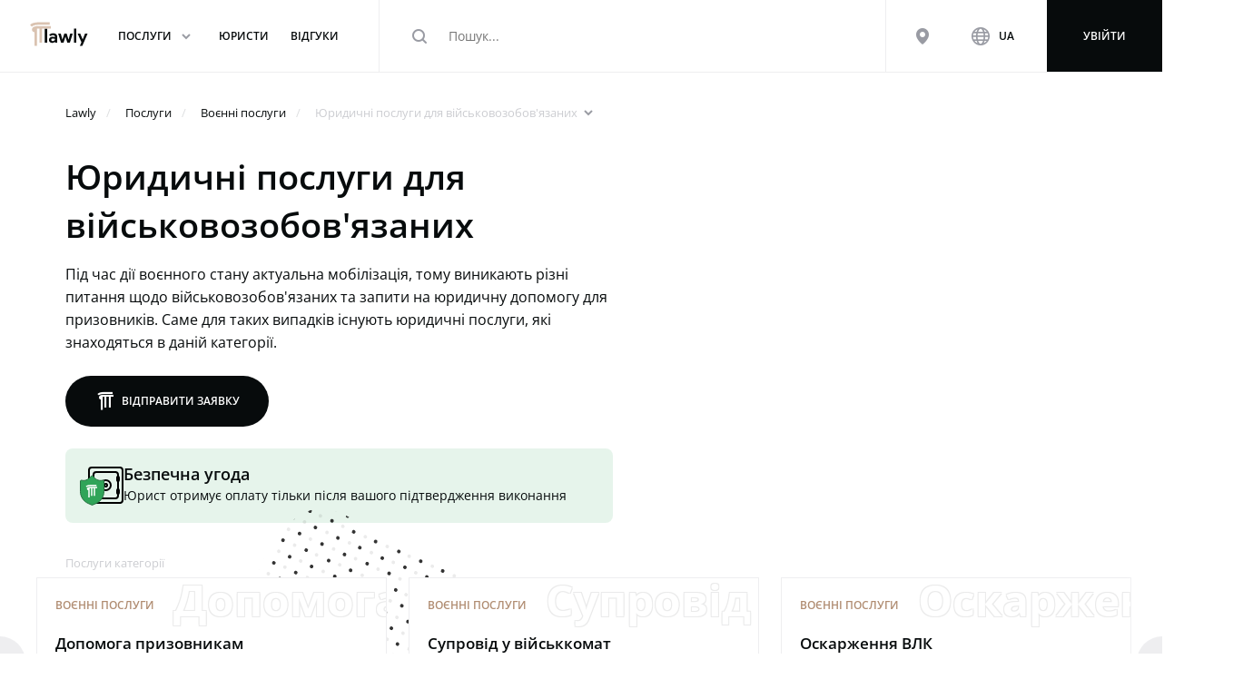

--- FILE ---
content_type: text/html; charset=utf-8
request_url: https://lawly.com.ua/service/category/uslugi-dlya-voennoobyazannykh
body_size: 41127
content:
<!DOCTYPE html><html lang="uk"><head>


  <meta charset="utf-8">
  <title>
             Юридичні послуги для військовозобов'язаних - Lawly
             </title>
  <base href="/">

  <meta name="viewport" content="width=device-width, initial-scale=1.0, maximum-scale=1.0,user-scalable=no">

  <link rel="apple-touch-icon" sizes="180x180" href="assets/favicon/apple-touch-icon.png">
  <link rel="icon" type="image/png" sizes="32x32" href="assets/favicon/favicon-32x32.png">
  <link rel="icon" type="image/png" sizes="16x16" href="assets/favicon/favicon-16x16.png">
  <link rel="manifest" href="assets/favicon/site.webmanifest">
  <link rel="mask-icon" href="assets/favicon/safari-pinned-tab.svg" color="#070b0c">
  <meta name="msapplication-TileColor" content="#070b0c">
  <meta name="theme-color" content="#ffffff">
  <meta name="color-scheme" content="light only">
  <meta name="google-site-verification" content="b2Qa5LlbF5sjMUt69LytpaLzs4QWNmjytbhJrvAshsc">
<link rel="stylesheet" href="styles-OWMFZRX2.css"><script async="" src="https://www.googletagmanager.com/gtag/js?id=UA-188138496-1"></script><meta property="site_name" content="Lawly" itemprop="site_name"><meta property="og:site_name" content="Lawly" itemprop="site_name"><meta name="robots" content="all"><link rel="canonical" href="https://lawly.com.ua/service/category/uslugi-dlya-voennoobyazannykh"><link rel="alternate" hreflang="uk" href="https://lawly.com.ua/service/category/uslugi-dlya-voennoobyazannykh"><link rel="alternate" hreflang="ru" href="https://lawly.com.ua/ru/service/category/uslugi-dlya-voennoobyazannykh"><style ng-app-id="ng">.main__privacy[_ngcontent-ng-c2838342029]{position:sticky;bottom:0;background:var(--white);z-index:999;left:0;width:100%;border:1px solid var(--black-8)}</style><style ng-app-id="ng">.main[_ngcontent-ng-c432549060]{display:flex;flex-direction:column;min-height:calc(100vh - 80px)}.main__content[_ngcontent-ng-c432549060]{flex:1 1 auto;display:flex;flex-direction:column}app-footer[_ngcontent-ng-c432549060]{margin-top:auto}</style><style ng-app-id="ng">.auth-group__account-role[_ngcontent-ng-c886169787], .auth-group__login[_ngcontent-ng-c886169787], .nav-small__expand-link[_ngcontent-ng-c886169787], .auth-group__link[_ngcontent-ng-c886169787], .nav__search[_ngcontent-ng-c886169787]   input[_ngcontent-ng-c886169787]::placeholder, .nav__search[_ngcontent-ng-c886169787]   input[_ngcontent-ng-c886169787], .nav-small__expand-top[_ngcontent-ng-c886169787], .nav-small__label[_ngcontent-ng-c886169787], .nav-small__link-text[_ngcontent-ng-c886169787], .auth-group__account-name[_ngcontent-ng-c886169787], .auth-group__menu[_ngcontent-ng-c886169787], .nav__link-text[_ngcontent-ng-c886169787]{font-family:Open Sans,sans-serif;font-style:normal}.auth-group__account-role[_ngcontent-ng-c886169787], .auth-group__login[_ngcontent-ng-c886169787], .nav-small__expand-top[_ngcontent-ng-c886169787], .nav-small__label[_ngcontent-ng-c886169787], .nav-small__link-text[_ngcontent-ng-c886169787], .auth-group__account-name[_ngcontent-ng-c886169787], .auth-group__menu[_ngcontent-ng-c886169787], .nav__link-text[_ngcontent-ng-c886169787], .nav__search[_ngcontent-ng-c886169787]   input[_ngcontent-ng-c886169787]::placeholder, .nav__search[_ngcontent-ng-c886169787]   input[_ngcontent-ng-c886169787], .nav-small__expand-link[_ngcontent-ng-c886169787], .auth-group__link[_ngcontent-ng-c886169787]{font-family:Open Sans,sans-serif;font-style:normal}.nav__search[_ngcontent-ng-c886169787]   input[_ngcontent-ng-c886169787]::placeholder, .nav__search[_ngcontent-ng-c886169787]   input[_ngcontent-ng-c886169787]{line-height:160%}.nav__search[_ngcontent-ng-c886169787]   input[_ngcontent-ng-c886169787]::placeholder, .nav__search[_ngcontent-ng-c886169787]   input[_ngcontent-ng-c886169787]{font-weight:400}.auth-group__account-role[_ngcontent-ng-c886169787], .nav-small__expand-top[_ngcontent-ng-c886169787], .nav-small__label[_ngcontent-ng-c886169787], .nav-small__link-text[_ngcontent-ng-c886169787], .auth-group__login[_ngcontent-ng-c886169787], .auth-group__account-name[_ngcontent-ng-c886169787], .auth-group__menu[_ngcontent-ng-c886169787], .nav__link-text[_ngcontent-ng-c886169787]{font-weight:600}.nav-small__expand-top[_ngcontent-ng-c886169787], .nav-small__label[_ngcontent-ng-c886169787], .nav-small__link-text[_ngcontent-ng-c886169787], .auth-group__login[_ngcontent-ng-c886169787], .auth-group__account-name[_ngcontent-ng-c886169787], .auth-group__menu[_ngcontent-ng-c886169787], .nav__link-text[_ngcontent-ng-c886169787]{font-size:12px;line-height:200%;text-transform:uppercase}.nav__search[_ngcontent-ng-c886169787]   input[_ngcontent-ng-c886169787]::placeholder, .nav__search[_ngcontent-ng-c886169787]   input[_ngcontent-ng-c886169787]{font-size:14px}.nav-small__expand-link[_ngcontent-ng-c886169787], .auth-group__link[_ngcontent-ng-c886169787]{font-weight:400;font-size:13px;line-height:24px}.header__content[_ngcontent-ng-c886169787]{width:100%;margin:0 auto;position:relative}@media (max-width: 1199.98px){.header__content[_ngcontent-ng-c886169787]{padding-left:16px!important;padding-right:16px!important}}.header__content[_ngcontent-ng-c886169787]{max-width:1366px}.auth-group__login[_ngcontent-ng-c886169787]{font-size:12px;display:flex;align-items:center;justify-content:center;padding:16px 32px;border-radius:32px;cursor:pointer;white-space:nowrap;transition:.2s ease;font-weight:600;text-transform:uppercase;text-align:center}@media (max-width: 767.98px){.auth-group__login[_ngcontent-ng-c886169787]{padding:12px 16px}}.auth-group__login[_ngcontent-ng-c886169787]{background:var(--black);color:var(--white);transition:.2s ease}.auth-group__login[_ngcontent-ng-c886169787]   .mat-icon[_ngcontent-ng-c886169787]{color:var(--white)}.auth-group__login[_ngcontent-ng-c886169787]:hover{background:#070b0ccc}[disabled].auth-group__login[_ngcontent-ng-c886169787]{background:var(--black-48);pointer-events:none}.notification-expander[_ngcontent-ng-c886169787], .header__drop[_ngcontent-ng-c886169787]{scrollbar-width:thin;scrollbar-color:var(--black-24) var(--white)}.notification-expander[_ngcontent-ng-c886169787]::-webkit-scrollbar, .header__drop[_ngcontent-ng-c886169787]::-webkit-scrollbar{width:6px;height:6px}.notification-expander[_ngcontent-ng-c886169787]::-webkit-scrollbar-track, .header__drop[_ngcontent-ng-c886169787]::-webkit-scrollbar-track{background:transparent}.notification-expander[_ngcontent-ng-c886169787]::-webkit-scrollbar-thumb, .header__drop[_ngcontent-ng-c886169787]::-webkit-scrollbar-thumb{background:var(--black-24);border-radius:8px}[_nghost-ng-c886169787]{padding-top:80px;display:block}@media (max-width: 767.98px){[_nghost-ng-c886169787]{padding-top:56px}}.nav[_ngcontent-ng-c886169787]{height:100%;display:flex;align-items:center;padding-left:var(--indent);background:var(--white)}@media (max-width: 575.98px){.nav[_ngcontent-ng-c886169787]{padding-left:16px}}.nav__menu[_ngcontent-ng-c886169787]{display:none;margin-right:12px;padding:0;cursor:pointer}@media (max-width: 1199.98px){.nav__menu[_ngcontent-ng-c886169787]{display:block}}.nav__menu[_ngcontent-ng-c886169787]   mat-icon[_ngcontent-ng-c886169787]{color:var(--black-48)}.nav__logo[_ngcontent-ng-c886169787]{margin-right:20px;display:flex}.nav__links[_ngcontent-ng-c886169787]{display:flex;align-items:center;height:100%}@media (max-width: 1199.98px){.nav__links[_ngcontent-ng-c886169787]{display:none}}.nav__link[_ngcontent-ng-c886169787]{display:flex;align-items:center;height:100%;cursor:pointer}.nav__link_active[_ngcontent-ng-c886169787], .nav__link[_ngcontent-ng-c886169787]:hover{background:var(--black-4)}.nav__link-text[_ngcontent-ng-c886169787]{color:var(--black);white-space:nowrap;height:100%;margin:0 12px;display:flex;align-items:center;outline:none}.nav__link-text[_ngcontent-ng-c886169787]   mat-icon[_ngcontent-ng-c886169787]{margin-left:4px;color:var(--black-48)}@media (max-width: 991.98px){.nav__link[_ngcontent-ng-c886169787]{margin:0 16px}}.nav__group[_ngcontent-ng-c886169787]{display:flex;align-items:center;height:100%}.nav__group[_ngcontent-ng-c886169787]   mat-icon[_ngcontent-ng-c886169787]{display:inline-flex;flex-shrink:0}.nav__search[_ngcontent-ng-c886169787]{height:100%;display:flex;align-items:center;flex:1;border-left:1px solid var(--black-8);border-right:1px solid var(--black-8);position:relative;margin:0 16px 0 32px}.nav__search[_ngcontent-ng-c886169787]   input[_ngcontent-ng-c886169787]{display:flex;flex:1}@media (min-width: 992px) and (max-width: 1199.98px){.nav__search[_ngcontent-ng-c886169787]{margin-left:0}}@media (max-width: 991.98px){.nav__search[_ngcontent-ng-c886169787]{margin-right:16px}}@media (max-width: 767.98px){.nav__search[_ngcontent-ng-c886169787]{flex-grow:0;margin-left:auto;border:none;z-index:2}}@media (max-width: 575.98px){.nav__search[_ngcontent-ng-c886169787]{margin-right:8px}}.nav__search-button[_ngcontent-ng-c886169787]{width:40px;height:40px;display:none;align-items:center;justify-content:center;border-radius:50%;background:var(--black-4)}.nav__search-button[_ngcontent-ng-c886169787]   mat-icon[_ngcontent-ng-c886169787]{color:var(--black-48)}@media (max-width: 767.98px){.nav__search-button[_ngcontent-ng-c886169787]{display:flex}}.nav__search-form[_ngcontent-ng-c886169787]{flex:1;height:100%}@media (max-width: 767.98px){.nav__search-form[_ngcontent-ng-c886169787]{display:none}.nav__search-form_active[_ngcontent-ng-c886169787]{display:flex;align-items:center;height:55px;width:100%;position:fixed;z-index:1;left:0;background:var(--white)}}.nav__search-label[_ngcontent-ng-c886169787]{display:flex;align-items:center;flex:1 1 auto;height:100%}.nav__search-label[_ngcontent-ng-c886169787]   mat-icon[_ngcontent-ng-c886169787]{cursor:pointer;color:var(--black-48);margin:0 20px 0 32px;min-width:24px}@media (max-width: 991.98px){.nav__search-label[_ngcontent-ng-c886169787]   mat-icon[_ngcontent-ng-c886169787]{margin:0 20px}}@media (max-width: 767.98px){.nav__search-label[_ngcontent-ng-c886169787]   mat-icon[_ngcontent-ng-c886169787]{margin:0 16px}}.nav__search-expander[_ngcontent-ng-c886169787]{position:absolute;top:calc(100% + 1px);left:0;width:calc(100% + 128px);min-width:660px;z-index:-1}@media (max-width: 991.98px){.nav__search-expander[_ngcontent-ng-c886169787]{max-width:600px;min-width:auto}}@media (max-width: 767.98px){.nav__search-expander[_ngcontent-ng-c886169787]{width:100%;height:auto;min-width:100%;top:100%}}.auth-group[_ngcontent-ng-c886169787]{margin-left:auto}@media (max-width: 767.98px){.auth-group[_ngcontent-ng-c886169787]{margin-left:0}}.auth-group__menu[_ngcontent-ng-c886169787]{display:flex;align-items:center;padding:8px 12px;cursor:pointer;transition:.2s ease}@media (max-width: 991.98px){.auth-group__menu[_ngcontent-ng-c886169787]{padding:8px}}@media (max-width: 575.98px){.auth-group__menu[_ngcontent-ng-c886169787]{display:none}}.auth-group__menu[_ngcontent-ng-c886169787]   mat-icon[_ngcontent-ng-c886169787]{color:var(--black-48)}.auth-group__menu-active[_ngcontent-ng-c886169787]   .auth-group__arrow[_ngcontent-ng-c886169787]{transform:rotate(180deg)}.auth-group__menu[_ngcontent-ng-c886169787]:hover   .auth-group__label[_ngcontent-ng-c886169787]{color:var(--dark-brown);transition:.2s ease}.auth-group__menu[_ngcontent-ng-c886169787]:hover   .auth-group__icon[_ngcontent-ng-c886169787]{color:var(--black-32);transition:.2s ease}.auth-group__label[_ngcontent-ng-c886169787]{margin:0 8px;transition:.2s ease}.auth-group__big-link[_ngcontent-ng-c886169787]{display:flex;justify-content:center;align-items:center;padding:0 32px;height:100%;width:100%;outline:none}@media (min-width: 992px){.auth-group__big-link[_ngcontent-ng-c886169787]{min-width:220px}}@media (max-width: 991.98px){.auth-group__big-link[_ngcontent-ng-c886169787]{padding:0 16px}}@media (max-width: 575.98px){.auth-group__big-link[_ngcontent-ng-c886169787]{padding-left:8px}}.auth-group__account[_ngcontent-ng-c886169787]{margin-left:16px;position:relative;height:100%;display:flex;justify-content:center;align-items:center;border-left:1px solid var(--black-8);z-index:1;cursor:pointer;max-width:400px}.auth-group__account_expanded[_ngcontent-ng-c886169787]   .auth-group__account-arrow[_ngcontent-ng-c886169787]{transform:rotate(180deg)}@media (max-width: 575.98px){.auth-group__account[_ngcontent-ng-c886169787]{margin-left:0;border-left:none}}.auth-group__account-label[_ngcontent-ng-c886169787]{margin:0 16px;overflow:hidden;text-overflow:ellipsis}@media (max-width: 991.98px){.auth-group__account-label[_ngcontent-ng-c886169787]{display:none}}.auth-group__account-name[_ngcontent-ng-c886169787]{white-space:nowrap;overflow:hidden;text-overflow:ellipsis}.auth-group__account-image[_ngcontent-ng-c886169787]{min-width:40px;max-width:40px;width:40px;height:40px;position:relative}.auth-group__account-image__events[_ngcontent-ng-c886169787]{position:absolute;top:0;right:0;color:var(--white);width:16px;height:16px;display:flex;justify-content:center;align-items:center;background-color:var(--red);border-radius:50%;font-size:10px}.auth-group__account-image__blink[_ngcontent-ng-c886169787]{position:absolute;width:100%;height:100%;top:0;left:0;background:#fff;opacity:.6;transition:.1s ease;visibility:hidden}.auth-group__account-image__blink_show[_ngcontent-ng-c886169787]{visibility:visible;animation:_ngcontent-ng-c886169787_blink .6s infinite ease-out}@keyframes _ngcontent-ng-c886169787_blink{50%{opacity:0}}.auth-group__account-role[_ngcontent-ng-c886169787]{font-size:12px;color:var(--dark-brown)}.auth-group__account-arrow[_ngcontent-ng-c886169787]{transition:.2s ease;color:var(--black-48);margin-left:auto}@media (max-width: 991.98px){.auth-group__account-arrow[_ngcontent-ng-c886169787]{display:none!important}}.auth-group__login[_ngcontent-ng-c886169787]{margin-left:16px;height:100%;padding:0 40px;display:flex;align-items:center;border-radius:0;cursor:pointer}@media (max-width: 767.98px){.auth-group__login[_ngcontent-ng-c886169787]{padding:0 24px}}@media (max-width: 575.98px){.auth-group__login[_ngcontent-ng-c886169787]{margin-left:0}}.auth-group__notification[_ngcontent-ng-c886169787]{height:40px;width:40px;margin-left:16px;background:var(--black-4);border-radius:50%;display:flex;align-items:center;justify-content:center;flex-shrink:0;cursor:pointer}.auth-group__notification[_ngcontent-ng-c886169787]   mat-icon[_ngcontent-ng-c886169787]{font-size:28px;color:var(--black-48)}.auth-group__notification[_ngcontent-ng-c886169787]   .mat-badge-content[_ngcontent-ng-c886169787]{background:var(--red);width:16px;height:16px;line-height:16px;top:-3px;right:-3px;font-size:10px}.auth-group__expander[_ngcontent-ng-c886169787]{position:absolute;top:100%;width:100%;background:var(--white);padding:16px 8px 8px;display:flex;flex-direction:column;border-top:1px solid var(--black-8);box-shadow:0 8px 32px #00000029;z-index:-1}@media (max-width: 991.98px){.auth-group__expander[_ngcontent-ng-c886169787]{right:0;width:240px}}.auth-group__link[_ngcontent-ng-c886169787]{display:inline-flex;align-items:center;width:100%;height:48px;padding-left:16px;border-radius:4px;color:var(--black);cursor:pointer;font-weight:600;position:relative}.auth-group__link_transparent[_ngcontent-ng-c886169787]{color:var(--black-48)}.auth-group__link-event[_ngcontent-ng-c886169787]{position:absolute;top:6px;left:28px;color:var(--white);width:16px;height:16px;display:flex;justify-content:center;align-items:center;background-color:var(--red);border-radius:50%;font-size:10px}.auth-group__link[_ngcontent-ng-c886169787]   mat-icon[_ngcontent-ng-c886169787]{width:24px!important;margin-right:24px;color:var(--black-48);justify-content:center}.auth-group__link[_ngcontent-ng-c886169787]:hover, .auth-group__link_active[_ngcontent-ng-c886169787]{background:var(--brown-20);color:var(--dark-brown)}.auth-group__link[_ngcontent-ng-c886169787]:hover   mat-icon[_ngcontent-ng-c886169787], .auth-group__link_active[_ngcontent-ng-c886169787]   mat-icon[_ngcontent-ng-c886169787]{color:var(--dark-brown)}.auth-group__divider[_ngcontent-ng-c886169787]{display:block;width:calc(100% + 16px);height:1px;margin-left:-8px;background:var(--black-8);margin-top:16px;margin-bottom:8px}.header[_ngcontent-ng-c886169787]{width:100%;max-width:100vw;height:80px;position:fixed;top:0;left:0;z-index:11;background:var(--white);transition:.2s ease;border-bottom:1px solid var(--black-8)}.header_sticky[_ngcontent-ng-c886169787]{height:56px;box-shadow:0 4px 16px #00000029}.header_sticky[_ngcontent-ng-c886169787]   .header__drop[_ngcontent-ng-c886169787]{top:56px}.header_noshadow[_ngcontent-ng-c886169787]{box-shadow:none}@media (max-width: 767.98px){.header[_ngcontent-ng-c886169787]{height:56px}}.header__content[_ngcontent-ng-c886169787]{height:100%}@media (max-width: 1199.98px){.header__content[_ngcontent-ng-c886169787]{padding:0!important}}.header__drop[_ngcontent-ng-c886169787]{position:fixed;top:80px;bottom:0;width:100%;background:var(--white);transition:top .2s ease;display:none;-webkit-overflow-scrolling:touch}@media (max-width: 1199.98px){.header__drop[_ngcontent-ng-c886169787]{display:block;overflow-y:auto}}@media (max-width: 767.98px){.header__drop[_ngcontent-ng-c886169787]{top:56px}}.nav-small[_ngcontent-ng-c886169787]{padding-top:8px;min-height:100%;display:flex;flex-direction:column}.nav-small__group[_ngcontent-ng-c886169787]{display:flex;justify-content:center;flex-direction:column;min-height:48px}.nav-small__group[_ngcontent-ng-c886169787]:not(:last-of-type){border-bottom:1px solid var(--black-8)}.nav-small__link[_ngcontent-ng-c886169787]{width:100%;height:100%;display:flex;align-items:center;padding:0 32px}.nav-small__link[_ngcontent-ng-c886169787]   mat-icon[_ngcontent-ng-c886169787]{margin-right:16px;color:var(--black-48)}.nav-small__link-text[_ngcontent-ng-c886169787]{color:var(--black);font-weight:500}.nav-small__link_active[_ngcontent-ng-c886169787]{background:var(--brown-8)}.nav-small__link_active[_ngcontent-ng-c886169787]   .nav-small__link-text[_ngcontent-ng-c886169787], .nav-small__link_active[_ngcontent-ng-c886169787]   mat-icon[_ngcontent-ng-c886169787]{color:var(--dark-brown)}@media (max-width: 1199.98px){.nav-small__link_active[_ngcontent-ng-c886169787]{background:var(--white)}.nav-small__link_active[_ngcontent-ng-c886169787]   .nav-small__link-text[_ngcontent-ng-c886169787], .nav-small__link_active[_ngcontent-ng-c886169787]   mat-icon[_ngcontent-ng-c886169787]{color:var(--black)}}@media (max-width: 575.98px){.nav-small__link[_ngcontent-ng-c886169787]{padding:0 16px}}.nav-small__settings[_ngcontent-ng-c886169787]{display:none;justify-content:space-between;padding:0 8px;margin-top:auto;border-top:1px solid var(--black-8)}@media (max-width: 575.98px){.nav-small__settings[_ngcontent-ng-c886169787]{display:flex}}.nav-small__menu[_ngcontent-ng-c886169787]{width:50%;height:56px;display:flex;align-items:center;padding:0 16px;cursor:pointer}.nav-small__menu[_ngcontent-ng-c886169787]   .nav-small__arrow[_ngcontent-ng-c886169787]{margin-left:auto}.nav-small__menu[_ngcontent-ng-c886169787]:first-of-type{border-right:1px solid var(--black-8)}.nav-small__icon[_ngcontent-ng-c886169787]{margin-right:4px;color:var(--black-48)}.nav-small__expand[_ngcontent-ng-c886169787]{padding:0 32px;min-height:48px}@media (max-width: 575.98px){.nav-small__expand[_ngcontent-ng-c886169787]{padding:0 16px}}.nav-small__expand-top[_ngcontent-ng-c886169787]{height:48px;width:100%;display:flex;justify-content:space-between;align-items:center;color:var(--black);font-weight:500}.nav-small__expand-link[_ngcontent-ng-c886169787]{color:var(--black);height:48px;display:flex;justify-content:space-between;align-items:center}.nav-small__expand[_ngcontent-ng-c886169787]   mat-icon[_ngcontent-ng-c886169787]{color:var(--black-48)}.nav-small__arrow[_ngcontent-ng-c886169787]{transition:.2s ease}.nav-small__arrow_close[_ngcontent-ng-c886169787]{transform:rotate(180deg)}.nav-small__services[_ngcontent-ng-c886169787]{overflow:hidden}.search-small[_ngcontent-ng-c886169787]   .nav__search[_ngcontent-ng-c886169787]{height:60px}.notification-expander[_ngcontent-ng-c886169787]{position:fixed;top:0;right:0;width:100%;max-width:414px;overflow-y:auto;height:100%;z-index:11}app-notification[_ngcontent-ng-c886169787]{display:block;height:100%}.backdrop[_ngcontent-ng-c886169787]{position:fixed;width:100%;height:100%;top:0;left:0;background:var(--brown-backgrop);z-index:9;display:none}.backdrop_notification[_ngcontent-ng-c886169787]{z-index:10}@media (max-width: 1199.98px){.backdrop[_ngcontent-ng-c886169787]{display:block}}.header-services__expander[_ngcontent-ng-c886169787]{position:absolute;top:100%;left:0;z-index:-1;padding-left:32px}</style><style ng-app-id="ng">.footer__rules[_ngcontent-ng-c2700459639], .footer__link[_ngcontent-ng-c2700459639], .footer__label[_ngcontent-ng-c2700459639], .footer__terms[_ngcontent-ng-c2700459639], .footer__text[_ngcontent-ng-c2700459639], .footer__more[_ngcontent-ng-c2700459639]{font-family:Open Sans,sans-serif;font-style:normal}.footer__label[_ngcontent-ng-c2700459639], .footer__more[_ngcontent-ng-c2700459639]{font-weight:600}.footer__more[_ngcontent-ng-c2700459639], .footer__terms[_ngcontent-ng-c2700459639], .footer__text[_ngcontent-ng-c2700459639], .footer__label[_ngcontent-ng-c2700459639], .footer__rules[_ngcontent-ng-c2700459639], .footer__link[_ngcontent-ng-c2700459639]{font-family:Open Sans,sans-serif;font-style:normal}.footer__terms[_ngcontent-ng-c2700459639], .footer__text[_ngcontent-ng-c2700459639]{line-height:160%}.footer__label[_ngcontent-ng-c2700459639]{line-height:140%}.footer__terms[_ngcontent-ng-c2700459639], .footer__text[_ngcontent-ng-c2700459639]{font-weight:400}.footer__more[_ngcontent-ng-c2700459639], .footer__label[_ngcontent-ng-c2700459639]{font-weight:600}.footer__more[_ngcontent-ng-c2700459639]{font-size:12px;line-height:200%;text-transform:uppercase}.footer__terms[_ngcontent-ng-c2700459639], .footer__text[_ngcontent-ng-c2700459639]{font-size:14px}.footer__label[_ngcontent-ng-c2700459639]{font-size:1.0625rem}.footer__rules[_ngcontent-ng-c2700459639], .footer__link[_ngcontent-ng-c2700459639]{font-weight:400;font-size:13px;line-height:24px}.footer__wrapper[_ngcontent-ng-c2700459639]{width:100%;margin:0 auto;position:relative}@media (max-width: 1199.98px){.footer__wrapper[_ngcontent-ng-c2700459639]{padding-left:16px!important;padding-right:16px!important}}.footer__wrapper[_ngcontent-ng-c2700459639]{max-width:1200px}.footer[_ngcontent-ng-c2700459639]{padding-top:calc(1.7375rem + 5.85vw);background:var(--black);overflow:hidden}@media (min-width: 1200px){.footer[_ngcontent-ng-c2700459639]{padding-top:6.125rem}}@media (max-width: 1199.98px){.footer[_ngcontent-ng-c2700459639]{padding-top:48px}}@media (max-width: 767.98px){.footer[_ngcontent-ng-c2700459639]{flex:auto}}@media (max-width: 575.98px){.footer[_ngcontent-ng-c2700459639]{padding-top:32px}}@media (max-width: 767.98px){.footer_indent[_ngcontent-ng-c2700459639]{margin-bottom:64px}}.footer_indent-big[_ngcontent-ng-c2700459639]{margin-bottom:80px}@media (max-width: 767.98px){.footer_indent-big[_ngcontent-ng-c2700459639]{margin-bottom:56px}}.footer_indent-full[_ngcontent-ng-c2700459639]{margin-bottom:80px}@media (max-width: 767.98px){.footer_indent-full[_ngcontent-ng-c2700459639]{margin-bottom:120px}}.footer__content[_ngcontent-ng-c2700459639]{display:flex;justify-content:space-between}@media (max-width: 991.98px){.footer__content[_ngcontent-ng-c2700459639]{flex-flow:row wrap;display:grid;grid-template-columns:1fr 1fr;grid-row-gap:32px;grid-column-gap:16px}}@media (max-width: 575.98px){.footer__content[_ngcontent-ng-c2700459639]{padding:0;grid-row-gap:24px}}.footer__cell[_ngcontent-ng-c2700459639]{display:flex;flex-direction:column;align-items:flex-start;flex:1;max-width:140px}@media (max-width: 991.98px){.footer__cell[_ngcontent-ng-c2700459639]{flex:auto}}.footer__cell[_ngcontent-ng-c2700459639]:first-of-type{padding-left:var(--indent);max-width:240px}@media (max-width: 1199.98px){.footer__cell[_ngcontent-ng-c2700459639]:first-of-type{padding-left:0}}@media (max-width: 575.98px){.footer__cell[_ngcontent-ng-c2700459639]:first-of-type{grid-column-start:1;grid-column-end:3;max-width:100%;border-bottom:1px solid var(--white-16);padding-bottom:24px}}.footer__cell[_ngcontent-ng-c2700459639]:nth-of-type(2){max-width:280px;min-width:240px}@media (max-width: 575.98px){.footer__cell[_ngcontent-ng-c2700459639]:nth-of-type(2){border-bottom:1px solid var(--white-16);grid-column-start:1;grid-column-end:3;max-width:100%;min-width:auto}}@media (max-width: 767.98px){.footer__cell[_ngcontent-ng-c2700459639]:not(:first-of-type){position:relative;padding-bottom:24px;width:100%}}@media (max-width: 991.98px){.footer__cell[_ngcontent-ng-c2700459639]{max-width:100%;width:100%}}.footer__services[_ngcontent-ng-c2700459639]{display:grid;grid-template-columns:1fr 1fr;flex-wrap:wrap;column-gap:24px;row-gap:8px;margin-bottom:8px;width:100%}.footer__services-item[_ngcontent-ng-c2700459639]{width:100%}@media (max-width: 991.98px){.footer__services[_ngcontent-ng-c2700459639]{column-gap:16px}}.footer__logo[_ngcontent-ng-c2700459639]{display:flex}.footer__logo[_ngcontent-ng-c2700459639]   img[_ngcontent-ng-c2700459639]{width:100px}.footer__text[_ngcontent-ng-c2700459639]{margin-top:calc(1.4375rem + 2.25vw);color:var(--white-64)}@media (min-width: 1200px){.footer__text[_ngcontent-ng-c2700459639]{margin-top:3.125rem}}@media (max-width: 1199.98px){.footer__text[_ngcontent-ng-c2700459639]{margin-top:24px}}@media (max-width: 575.98px){.footer__text[_ngcontent-ng-c2700459639]{max-width:240px;margin-top:16px}}.footer__social[_ngcontent-ng-c2700459639]{display:flex;margin-top:24px;column-gap:20px;row-gap:20px;flex-wrap:wrap}@media (max-width: 575.98px){.footer__social[_ngcontent-ng-c2700459639]{margin-top:16px}}.footer__icon[_ngcontent-ng-c2700459639]{width:40px;height:40px;background:var(--brown-12);border-radius:50%;color:var(--brown);display:flex;align-items:center;justify-content:center;transition:.2s ease}.footer__icon[_ngcontent-ng-c2700459639]   mat-icon[_ngcontent-ng-c2700459639]{font-size:16px;transition:.2s ease}.footer__icon[_ngcontent-ng-c2700459639]:hover{background:var(--brown-16)}.footer__label[_ngcontent-ng-c2700459639]{color:var(--white);margin-bottom:24px}.footer__link[_ngcontent-ng-c2700459639]{cursor:pointer;color:var(--white-80);transition:.2s ease}.footer__link[_ngcontent-ng-c2700459639]:hover{color:var(--dark-brown)}.footer__link[_ngcontent-ng-c2700459639]:not(:last-of-type){margin-bottom:8px}.footer__more[_ngcontent-ng-c2700459639]{margin-top:12px;cursor:pointer;color:var(--dark-brown)}@media (max-width: 767.98px){.footer__more[_ngcontent-ng-c2700459639]{margin-top:12px}}.footer__bottom[_ngcontent-ng-c2700459639]{margin-top:calc(1.575rem + 3.9vw);height:88px;display:flex;justify-content:space-between;align-items:center;border-top:1px solid var(--white-16);margin-left:var(--indent);column-gap:24px;row-gap:16px}@media (min-width: 1200px){.footer__bottom[_ngcontent-ng-c2700459639]{margin-top:4.5rem}}@media (max-width: 1199.98px){.footer__bottom[_ngcontent-ng-c2700459639]{margin-left:0;margin-top:32px}}@media (max-width: 767.98px){.footer__bottom[_ngcontent-ng-c2700459639]{flex-direction:column;align-items:flex-start;height:auto;margin:0;padding:24px 0}}.footer__terms[_ngcontent-ng-c2700459639]{color:var(--white-64);margin-right:auto}@media (max-width: 767.98px){.footer__terms[_ngcontent-ng-c2700459639]{order:2;margin-right:0}}.footer__rules[_ngcontent-ng-c2700459639]{color:var(--white-80);transition:.2s ease}.footer__rules[_ngcontent-ng-c2700459639]:hover{color:var(--dark-brown)}@media (max-width: 767.98px){.footer__rules[_ngcontent-ng-c2700459639]{order:1}}.footer__links[_ngcontent-ng-c2700459639]   a[_ngcontent-ng-c2700459639]:not(:last-of-type){margin-right:12px}.footer__payments[_ngcontent-ng-c2700459639]{display:flex;flex-direction:row;column-gap:12px;row-gap:12px;align-items:center}</style><style ng-app-id="ng">.loader[_ngcontent-ng-c3429867185]{background:var(--white);display:flex;align-items:center;justify-content:center;height:100vh;left:0;position:fixed;top:0;width:100%;z-index:10;opacity:1}.loader__logo[_ngcontent-ng-c3429867185]{position:absolute;width:120px;height:58px;top:50%;left:50%;margin-left:-60px;margin-top:-29px}.loader__img[_ngcontent-ng-c3429867185]{position:absolute;width:100%;height:100%;left:0;top:0}.loader__img[_ngcontent-ng-c3429867185]   img[_ngcontent-ng-c3429867185]{display:block;width:120px}.loader__transparent[_ngcontent-ng-c3429867185]{filter:grayscale(1) opacity(.5)}.loader__fill[_ngcontent-ng-c3429867185]{overflow:hidden;transition:.1s ease}</style><style ng-app-id="ng">mat-icon,mat-icon.mat-primary,mat-icon.mat-accent,mat-icon.mat-warn{color:var(--mat-icon-color)}.mat-icon{-webkit-user-select:none;user-select:none;background-repeat:no-repeat;display:inline-block;fill:currentColor;height:24px;width:24px;overflow:hidden}.mat-icon.mat-icon-inline{font-size:inherit;height:inherit;line-height:inherit;width:inherit}.mat-icon.mat-ligature-font[fontIcon]::before{content:attr(fontIcon)}[dir=rtl] .mat-icon-rtl-mirror{transform:scale(-1, 1)}.mat-form-field:not(.mat-form-field-appearance-legacy) .mat-form-field-prefix .mat-icon,.mat-form-field:not(.mat-form-field-appearance-legacy) .mat-form-field-suffix .mat-icon{display:block}.mat-form-field:not(.mat-form-field-appearance-legacy) .mat-form-field-prefix .mat-icon-button .mat-icon,.mat-form-field:not(.mat-form-field-appearance-legacy) .mat-form-field-suffix .mat-icon-button .mat-icon{margin:auto}</style><style ng-app-id="ng">.news-item__text[_ngcontent-ng-c2100783785], .service__value[_ngcontent-ng-c2100783785], .service__small[_ngcontent-ng-c2100783785], .service__currency[_ngcontent-ng-c2100783785], .service__name[_ngcontent-ng-c2100783785], .lawyer__rating[_ngcontent-ng-c2100783785], .lawyer__name[_ngcontent-ng-c2100783785], .lawyer__surname[_ngcontent-ng-c2100783785], .search-autocomplete__button[_ngcontent-ng-c2100783785], .search-autocomplete__count[_ngcontent-ng-c2100783785], .search-autocomplete__label[_ngcontent-ng-c2100783785], .search-autocomplete__history-field[_ngcontent-ng-c2100783785], .search-empty__text[_ngcontent-ng-c2100783785]{font-family:Open Sans,sans-serif;font-style:normal}.service__value[_ngcontent-ng-c2100783785], .lawyer__rating[_ngcontent-ng-c2100783785], .search-autocomplete__label[_ngcontent-ng-c2100783785]{line-height:160%}.service__name[_ngcontent-ng-c2100783785], .lawyer__name[_ngcontent-ng-c2100783785], .lawyer__surname[_ngcontent-ng-c2100783785], .search-autocomplete__history-field[_ngcontent-ng-c2100783785], .search-empty__text[_ngcontent-ng-c2100783785]{line-height:140%}.service__small[_ngcontent-ng-c2100783785], .service__currency[_ngcontent-ng-c2100783785], .search-autocomplete__count[_ngcontent-ng-c2100783785], .search-autocomplete__label[_ngcontent-ng-c2100783785]{font-weight:400}.news-item__text[_ngcontent-ng-c2100783785], .service__value[_ngcontent-ng-c2100783785], .service__name[_ngcontent-ng-c2100783785], .lawyer__rating[_ngcontent-ng-c2100783785], .lawyer__name[_ngcontent-ng-c2100783785], .lawyer__surname[_ngcontent-ng-c2100783785], .search-autocomplete__button[_ngcontent-ng-c2100783785], .search-autocomplete__history-field[_ngcontent-ng-c2100783785], .search-empty__text[_ngcontent-ng-c2100783785]{font-weight:600}.search-empty__text[_ngcontent-ng-c2100783785]{font-size:1.0625rem}.search-autocomplete[_ngcontent-ng-c2100783785]{scrollbar-width:thin;scrollbar-color:var(--black-24) var(--white)}.search-autocomplete[_ngcontent-ng-c2100783785]::-webkit-scrollbar{width:6px;height:6px}.search-autocomplete[_ngcontent-ng-c2100783785]::-webkit-scrollbar-track{background:transparent}.search-autocomplete[_ngcontent-ng-c2100783785]::-webkit-scrollbar-thumb{background:var(--black-24);border-radius:8px}[_nghost-ng-c2100783785]{width:100%}.search-autocomplete[_ngcontent-ng-c2100783785]{width:100%;background:var(--white);padding:24px 8px;box-shadow:0 8px 32px #00000029;-webkit-overflow-scrolling:touch;border-radius:24px}@media (max-width: 575.98px){.search-autocomplete[_ngcontent-ng-c2100783785]{padding:8px;overflow-y:auto;max-height:calc(100vh - 56px)}}.search-autocomplete_style[_ngcontent-ng-c2100783785]{border-radius:0}@media (max-width: 767.98px){.search-autocomplete_style[_ngcontent-ng-c2100783785]{box-shadow:none}}.search-autocomplete__history-field[_ngcontent-ng-c2100783785]{height:48px;padding-left:16px;padding-right:8px;display:flex;align-items:center;border-radius:5px;cursor:pointer;transition:.2s ease;font-size:12px}.search-autocomplete__history-field[_ngcontent-ng-c2100783785]   mat-icon[_ngcontent-ng-c2100783785]{color:var(--black-48);margin-right:24px}.search-autocomplete__history-field[_ngcontent-ng-c2100783785]:hover{background:var(--brown-20)}.search-autocomplete__history-field[_ngcontent-ng-c2100783785]:hover   mat-icon[_ngcontent-ng-c2100783785]{color:var(--dark-brown)}.search-autocomplete__label[_ngcontent-ng-c2100783785]{font-size:14px;margin-bottom:8px;padding-left:16px}.search-autocomplete__result[_ngcontent-ng-c2100783785]{display:flex;justify-content:space-between;position:relative}@media (max-width: 575.98px){.search-autocomplete__result[_ngcontent-ng-c2100783785]{display:grid;grid-template-columns:1fr;grid-row-gap:16px}}.search-autocomplete__result_divider[_ngcontent-ng-c2100783785]:after{content:"";width:1px;height:calc(100% + 48px);position:absolute;top:-24px;left:0;right:0;margin:auto;background:var(--black-8)}.search-autocomplete__result_divider[_ngcontent-ng-c2100783785]   .search-autocomplete__services[_ngcontent-ng-c2100783785]{padding-left:8px}.search-autocomplete__result_divider[_ngcontent-ng-c2100783785]   .search-autocomplete__services-content[_ngcontent-ng-c2100783785]{grid-template-columns:1fr}.search-autocomplete__result_divider[_ngcontent-ng-c2100783785]   .search-autocomplete__lawyers[_ngcontent-ng-c2100783785]{padding-right:8px}.search-autocomplete__result_divider[_ngcontent-ng-c2100783785]   .search-autocomplete__lawyers-content[_ngcontent-ng-c2100783785]{grid-template-columns:1fr}@media (max-width: 575.98px){.search-autocomplete__result_divider[_ngcontent-ng-c2100783785]:after{display:none}.search-autocomplete__result_divider[_ngcontent-ng-c2100783785]   .search-autocomplete__services[_ngcontent-ng-c2100783785]{padding-left:0}.search-autocomplete__result_divider[_ngcontent-ng-c2100783785]   .search-autocomplete__lawyers[_ngcontent-ng-c2100783785]{padding-right:0}}.search-autocomplete__lawyers[_ngcontent-ng-c2100783785], .search-autocomplete__services[_ngcontent-ng-c2100783785]{width:100%}.search-autocomplete__lawyers-content[_ngcontent-ng-c2100783785], .search-autocomplete__services-content[_ngcontent-ng-c2100783785]{display:grid;grid-template-columns:1fr 1fr;grid-column-gap:16px}@media (max-width: 575.98px){.search-autocomplete__lawyers-content[_ngcontent-ng-c2100783785], .search-autocomplete__services-content[_ngcontent-ng-c2100783785]{grid-template-columns:1fr}}.search-autocomplete__divider[_ngcontent-ng-c2100783785]{display:flex;width:1px;background:var(--black-8)}.search-autocomplete__count[_ngcontent-ng-c2100783785]{margin-left:12px;font-size:14px;color:var(--black-48)}.search-autocomplete__control[_ngcontent-ng-c2100783785]{padding:4px 16px}.search-autocomplete__button[_ngcontent-ng-c2100783785]{display:flex;align-items:center;justify-content:center;width:100%;background:var(--brown-20);color:var(--dark-brown);height:40px;border-radius:8px;font-size:14px;padding:0;cursor:pointer;transition:.2s ease}.search-autocomplete__button[_ngcontent-ng-c2100783785]:hover{background:var(--black);color:var(--white)}.search-autocomplete__news[_ngcontent-ng-c2100783785]{width:calc(100% + 32px);margin-left:-16px;display:grid;grid-template-columns:1fr 1fr 1fr;grid-column-gap:16px}.lawyer[_ngcontent-ng-c2100783785]{display:flex;align-items:center;justify-content:center;height:48px;padding:0 16px;border-radius:4px;color:var(--black)}.lawyer[_ngcontent-ng-c2100783785]:hover{background:var(--black-4)}.lawyer__image[_ngcontent-ng-c2100783785]{margin-right:16px;display:flex;align-items:center;width:32px}.lawyer__image[_ngcontent-ng-c2100783785]   img[_ngcontent-ng-c2100783785]{width:100%}.lawyer__content[_ngcontent-ng-c2100783785]{display:flex;flex-direction:row;flex-wrap:wrap;row-gap:4px;column-gap:4px;padding-right:8px}.lawyer__name[_ngcontent-ng-c2100783785], .lawyer__surname[_ngcontent-ng-c2100783785]{font-size:12px}.lawyer__rating[_ngcontent-ng-c2100783785]{margin-left:auto;display:flex;align-items:center;min-width:80px;font-size:14px}.lawyer__rating[_ngcontent-ng-c2100783785]   mat-icon[_ngcontent-ng-c2100783785]{color:var(--dark-brown);margin-right:4px}.service[_ngcontent-ng-c2100783785]{display:grid;grid-template-columns:1fr 90px;align-items:center;height:48px;padding:0 16px;border-radius:4px;color:var(--black)}.service[_ngcontent-ng-c2100783785]:hover{background:var(--black-4)}.service__name[_ngcontent-ng-c2100783785]{font-size:12px;max-height:34px;overflow:hidden;padding-right:16px}.service__small[_ngcontent-ng-c2100783785], .service__currency[_ngcontent-ng-c2100783785]{font-size:14px;line-height:1;color:var(--black)}.service__value[_ngcontent-ng-c2100783785]{white-space:nowrap;max-width:90px;overflow:hidden;text-overflow:ellipsis}.service__free[_ngcontent-ng-c2100783785]{color:var(--green);font-size:12px}.news-item[_ngcontent-ng-c2100783785]{display:flex;padding:12px 16px}.news-item__image[_ngcontent-ng-c2100783785]{width:72px;height:72px;flex-shrink:0}.news-item__image[_ngcontent-ng-c2100783785]   img[_ngcontent-ng-c2100783785]{width:100%;height:100%;object-fit:cover}.news-item__text[_ngcontent-ng-c2100783785]{margin-left:24px;font-size:12px;line-height:17px}.search-empty[_ngcontent-ng-c2100783785]{width:100%;min-height:200px;display:flex;place-content:center}@media screen and (max-width: 360px){.search-empty__image[_ngcontent-ng-c2100783785]{max-width:80px;width:100%}.search-empty__image[_ngcontent-ng-c2100783785]   img[_ngcontent-ng-c2100783785]{width:100%}}.search-empty__content[_ngcontent-ng-c2100783785]{display:flex;place-items:center}.search-empty__text[_ngcontent-ng-c2100783785]{margin-left:calc(1.375rem + 1.5vw)}@media (min-width: 1200px){.search-empty__text[_ngcontent-ng-c2100783785]{margin-left:2.5rem}}</style><style ng-app-id="ng">mat-menu{display:none}.mat-mdc-menu-content{margin:0;padding:8px 0;outline:0}.mat-mdc-menu-content,.mat-mdc-menu-content .mat-mdc-menu-item .mat-mdc-menu-item-text{-moz-osx-font-smoothing:grayscale;-webkit-font-smoothing:antialiased;flex:1;white-space:normal;font-family:var(--mat-menu-item-label-text-font, var(--mat-app-label-large-font));line-height:var(--mat-menu-item-label-text-line-height, var(--mat-app-label-large-line-height));font-size:var(--mat-menu-item-label-text-size, var(--mat-app-label-large-size));letter-spacing:var(--mat-menu-item-label-text-tracking, var(--mat-app-label-large-tracking));font-weight:var(--mat-menu-item-label-text-weight, var(--mat-app-label-large-weight))}.mat-mdc-menu-panel{min-width:112px;max-width:280px;overflow:auto;-webkit-overflow-scrolling:touch;box-sizing:border-box;outline:0;border-radius:var(--mat-menu-container-shape, var(--mat-app-corner-extra-small));background-color:var(--mat-menu-container-color, var(--mat-app-surface-container));will-change:transform,opacity}.mat-mdc-menu-panel.ng-animating{pointer-events:none}.mat-mdc-menu-panel.ng-animating:has(.mat-mdc-menu-content:empty){display:none}.cdk-high-contrast-active .mat-mdc-menu-panel{outline:solid 1px}.mat-mdc-menu-panel .mat-divider{color:var(--mat-menu-divider-color, var(--mat-app-surface-variant));margin-bottom:var(--mat-menu-divider-bottom-spacing);margin-top:var(--mat-menu-divider-top-spacing)}.mat-mdc-menu-item{display:flex;position:relative;align-items:center;justify-content:flex-start;overflow:hidden;padding:0;padding-left:var(--mat-menu-item-leading-spacing);padding-right:var(--mat-menu-item-trailing-spacing);-webkit-user-select:none;user-select:none;cursor:pointer;outline:none;border:none;-webkit-tap-highlight-color:rgba(0,0,0,0);cursor:pointer;width:100%;text-align:left;box-sizing:border-box;color:inherit;font-size:inherit;background:none;text-decoration:none;margin:0;min-height:48px}[dir=rtl] .mat-mdc-menu-item{padding-right:var(--mat-menu-item-leading-spacing);padding-left:var(--mat-menu-item-trailing-spacing)}.mat-mdc-menu-item:has(.material-icons,mat-icon,[matButtonIcon]){padding-left:var(--mat-menu-item-with-icon-leading-spacing);padding-right:var(--mat-menu-item-with-icon-trailing-spacing)}[dir=rtl] .mat-mdc-menu-item:has(.material-icons,mat-icon,[matButtonIcon]){padding-right:var(--mat-menu-item-with-icon-leading-spacing);padding-left:var(--mat-menu-item-with-icon-trailing-spacing)}.mat-mdc-menu-item::-moz-focus-inner{border:0}.mat-mdc-menu-item,.mat-mdc-menu-item:visited,.mat-mdc-menu-item:link{color:var(--mat-menu-item-label-text-color, var(--mat-app-on-surface))}.mat-mdc-menu-item .mat-icon-no-color,.mat-mdc-menu-item .mat-mdc-menu-submenu-icon{color:var(--mat-menu-item-icon-color, var(--mat-app-on-surface-variant))}.mat-mdc-menu-item[disabled]{cursor:default;opacity:.38}.mat-mdc-menu-item[disabled]::after{display:block;position:absolute;content:"";top:0;left:0;bottom:0;right:0}.mat-mdc-menu-item:focus{outline:0}.mat-mdc-menu-item .mat-icon{flex-shrink:0;margin-right:var(--mat-menu-item-spacing);height:var(--mat-menu-item-icon-size);width:var(--mat-menu-item-icon-size)}[dir=rtl] .mat-mdc-menu-item{text-align:right}[dir=rtl] .mat-mdc-menu-item .mat-icon{margin-right:0;margin-left:var(--mat-menu-item-spacing)}.mat-mdc-menu-item:not([disabled]):hover{background-color:var(--mat-menu-item-hover-state-layer-color)}.mat-mdc-menu-item:not([disabled]).cdk-program-focused,.mat-mdc-menu-item:not([disabled]).cdk-keyboard-focused,.mat-mdc-menu-item:not([disabled]).mat-mdc-menu-item-highlighted{background-color:var(--mat-menu-item-focus-state-layer-color)}.cdk-high-contrast-active .mat-mdc-menu-item{margin-top:1px}.mat-mdc-menu-submenu-icon{width:var(--mat-menu-item-icon-size);height:10px;fill:currentColor;padding-left:var(--mat-menu-item-spacing)}[dir=rtl] .mat-mdc-menu-submenu-icon{padding-right:var(--mat-menu-item-spacing);padding-left:0}[dir=rtl] .mat-mdc-menu-submenu-icon polygon{transform:scaleX(-1);transform-origin:center}.cdk-high-contrast-active .mat-mdc-menu-submenu-icon{fill:CanvasText}.mat-mdc-menu-item .mat-mdc-menu-ripple{top:0;left:0;right:0;bottom:0;position:absolute;pointer-events:none}</style><style ng-app-id="ng">.about__h2[_ngcontent-ng-c1753539035], .main__responses[_ngcontent-ng-c1753539035], .main__tag[_ngcontent-ng-c1753539035], .news-preview__button[_ngcontent-ng-c1753539035], .demanded__button_gray[_ngcontent-ng-c1753539035], .reviews__button_gray[_ngcontent-ng-c1753539035], .demanded__button_black[_ngcontent-ng-c1753539035], .reviews__button_black[_ngcontent-ng-c1753539035], .service__button[_ngcontent-ng-c1753539035], .about__button[_ngcontent-ng-c1753539035], .main__buttons-black[_ngcontent-ng-c1753539035], .main__label[_ngcontent-ng-c1753539035], .goods__title[_ngcontent-ng-c1753539035], .specialization__h2[_ngcontent-ng-c1753539035], .news-preview__h2[_ngcontent-ng-c1753539035], .demanded__h2[_ngcontent-ng-c1753539035], .service__h2[_ngcontent-ng-c1753539035], .main__h1[_ngcontent-ng-c1753539035], .about__text[_ngcontent-ng-c1753539035], .goods__description[_ngcontent-ng-c1753539035], .main__tag-count[_ngcontent-ng-c1753539035], .main__tag-name[_ngcontent-ng-c1753539035], .main__p[_ngcontent-ng-c1753539035], .demanded__button[_ngcontent-ng-c1753539035], .reviews__button[_ngcontent-ng-c1753539035]{font-family:Open Sans,sans-serif;font-style:normal}.about__text[_ngcontent-ng-c1753539035], .goods__description[_ngcontent-ng-c1753539035], .main__tag-count[_ngcontent-ng-c1753539035], .main__tag-name[_ngcontent-ng-c1753539035], .main__p[_ngcontent-ng-c1753539035]{line-height:160%}.goods__title[_ngcontent-ng-c1753539035], .specialization__h2[_ngcontent-ng-c1753539035], .news-preview__h2[_ngcontent-ng-c1753539035], .demanded__h2[_ngcontent-ng-c1753539035], .service__h2[_ngcontent-ng-c1753539035], .main__h1[_ngcontent-ng-c1753539035]{line-height:140%}.about__text[_ngcontent-ng-c1753539035], .goods__description[_ngcontent-ng-c1753539035], .main__tag-count[_ngcontent-ng-c1753539035], .main__tag-name[_ngcontent-ng-c1753539035], .main__p[_ngcontent-ng-c1753539035]{font-weight:400}.about__h2[_ngcontent-ng-c1753539035], .main__tag-count[_ngcontent-ng-c1753539035], .goods__title[_ngcontent-ng-c1753539035], .specialization__h2[_ngcontent-ng-c1753539035], .news-preview__h2[_ngcontent-ng-c1753539035], .demanded__h2[_ngcontent-ng-c1753539035], .service__h2[_ngcontent-ng-c1753539035], .main__h1[_ngcontent-ng-c1753539035], .news-preview__button[_ngcontent-ng-c1753539035], .demanded__button[_ngcontent-ng-c1753539035], .reviews__button[_ngcontent-ng-c1753539035], .service__button[_ngcontent-ng-c1753539035], .about__button[_ngcontent-ng-c1753539035], .main__buttons-black[_ngcontent-ng-c1753539035]{font-weight:600}.about__h2[_ngcontent-ng-c1753539035], .main__responses[_ngcontent-ng-c1753539035], .main__tag[_ngcontent-ng-c1753539035], .news-preview__button[_ngcontent-ng-c1753539035], .demanded__button_gray[_ngcontent-ng-c1753539035], .reviews__button_gray[_ngcontent-ng-c1753539035], .demanded__button_black[_ngcontent-ng-c1753539035], .reviews__button_black[_ngcontent-ng-c1753539035], .service__button[_ngcontent-ng-c1753539035], .about__button[_ngcontent-ng-c1753539035], .main__buttons-black[_ngcontent-ng-c1753539035], .demanded__button[_ngcontent-ng-c1753539035], .reviews__button[_ngcontent-ng-c1753539035], .goods__description[_ngcontent-ng-c1753539035], .main__tag-count[_ngcontent-ng-c1753539035], .main__tag-name[_ngcontent-ng-c1753539035], .main__p[_ngcontent-ng-c1753539035], .about__text[_ngcontent-ng-c1753539035], .main__h1[_ngcontent-ng-c1753539035], .specialization__h2[_ngcontent-ng-c1753539035], .news-preview__h2[_ngcontent-ng-c1753539035], .demanded__h2[_ngcontent-ng-c1753539035], .service__h2[_ngcontent-ng-c1753539035], .goods__title[_ngcontent-ng-c1753539035], .main__label[_ngcontent-ng-c1753539035]{font-family:Open Sans,sans-serif;font-style:normal}.goods__description[_ngcontent-ng-c1753539035], .main__tag-count[_ngcontent-ng-c1753539035], .main__tag-name[_ngcontent-ng-c1753539035], .main__p[_ngcontent-ng-c1753539035], .about__text[_ngcontent-ng-c1753539035]{line-height:160%}.main__h1[_ngcontent-ng-c1753539035], .specialization__h2[_ngcontent-ng-c1753539035], .news-preview__h2[_ngcontent-ng-c1753539035], .demanded__h2[_ngcontent-ng-c1753539035], .service__h2[_ngcontent-ng-c1753539035], .goods__title[_ngcontent-ng-c1753539035]{line-height:140%}.goods__description[_ngcontent-ng-c1753539035], .main__tag-count[_ngcontent-ng-c1753539035], .main__tag-name[_ngcontent-ng-c1753539035], .main__p[_ngcontent-ng-c1753539035], .about__text[_ngcontent-ng-c1753539035]{font-weight:400}.about__h2[_ngcontent-ng-c1753539035], .main__tag-count[_ngcontent-ng-c1753539035], .news-preview__button[_ngcontent-ng-c1753539035], .demanded__button[_ngcontent-ng-c1753539035], .reviews__button[_ngcontent-ng-c1753539035], .service__button[_ngcontent-ng-c1753539035], .about__button[_ngcontent-ng-c1753539035], .main__buttons-black[_ngcontent-ng-c1753539035], .main__h1[_ngcontent-ng-c1753539035], .specialization__h2[_ngcontent-ng-c1753539035], .news-preview__h2[_ngcontent-ng-c1753539035], .demanded__h2[_ngcontent-ng-c1753539035], .service__h2[_ngcontent-ng-c1753539035], .goods__title[_ngcontent-ng-c1753539035]{font-weight:600}.news-preview__button[_ngcontent-ng-c1753539035], .demanded__button[_ngcontent-ng-c1753539035], .reviews__button[_ngcontent-ng-c1753539035], .service__button[_ngcontent-ng-c1753539035], .about__button[_ngcontent-ng-c1753539035], .main__buttons-black[_ngcontent-ng-c1753539035]{font-size:12px;line-height:200%;text-transform:uppercase}.goods__description[_ngcontent-ng-c1753539035], .main__tag-count[_ngcontent-ng-c1753539035], .main__tag-name[_ngcontent-ng-c1753539035], .main__p[_ngcontent-ng-c1753539035]{font-size:14px}.about__text[_ngcontent-ng-c1753539035]{font-size:16px}.main__h1[_ngcontent-ng-c1753539035]{font-size:calc(1.3625rem + 1.35vw)}@media (min-width: 1200px){.main__h1[_ngcontent-ng-c1753539035]{font-size:2.375rem}}.specialization__h2[_ngcontent-ng-c1753539035], .news-preview__h2[_ngcontent-ng-c1753539035], .demanded__h2[_ngcontent-ng-c1753539035], .service__h2[_ngcontent-ng-c1753539035]{font-size:calc(1.3625rem + 1.35vw)}@media (min-width: 1200px){.specialization__h2[_ngcontent-ng-c1753539035], .news-preview__h2[_ngcontent-ng-c1753539035], .demanded__h2[_ngcontent-ng-c1753539035], .service__h2[_ngcontent-ng-c1753539035]{font-size:2.375rem}}.goods__title[_ngcontent-ng-c1753539035]{font-size:1.0625rem}.main__label[_ngcontent-ng-c1753539035]{font-weight:400;font-size:13px;line-height:24px}.se__wrapper[_ngcontent-ng-c1753539035], .specialization__wrapper[_ngcontent-ng-c1753539035], .news-preview__wrapper[_ngcontent-ng-c1753539035], .demanded__wrapper[_ngcontent-ng-c1753539035], .reviews__wrapper[_ngcontent-ng-c1753539035], .goods__wrapper[_ngcontent-ng-c1753539035], .service__wrapper[_ngcontent-ng-c1753539035], .about__wrapper[_ngcontent-ng-c1753539035], .main__wrapper[_ngcontent-ng-c1753539035]{width:100%;margin:0 auto;position:relative}@media (max-width: 1199.98px){.se__wrapper[_ngcontent-ng-c1753539035], .specialization__wrapper[_ngcontent-ng-c1753539035], .news-preview__wrapper[_ngcontent-ng-c1753539035], .demanded__wrapper[_ngcontent-ng-c1753539035], .reviews__wrapper[_ngcontent-ng-c1753539035], .goods__wrapper[_ngcontent-ng-c1753539035], .service__wrapper[_ngcontent-ng-c1753539035], .about__wrapper[_ngcontent-ng-c1753539035], .main__wrapper[_ngcontent-ng-c1753539035]{padding-left:16px!important;padding-right:16px!important}}.se__wrapper[_ngcontent-ng-c1753539035], .specialization__wrapper[_ngcontent-ng-c1753539035], .news-preview__wrapper[_ngcontent-ng-c1753539035], .demanded__wrapper[_ngcontent-ng-c1753539035], .reviews__wrapper[_ngcontent-ng-c1753539035], .goods__wrapper[_ngcontent-ng-c1753539035], .service__wrapper[_ngcontent-ng-c1753539035], .about__wrapper[_ngcontent-ng-c1753539035], .main__wrapper[_ngcontent-ng-c1753539035]{max-width:1200px}.news-preview__button[_ngcontent-ng-c1753539035], .demanded__button_gray[_ngcontent-ng-c1753539035], .reviews__button_gray[_ngcontent-ng-c1753539035], .demanded__button_black[_ngcontent-ng-c1753539035], .reviews__button_black[_ngcontent-ng-c1753539035], .service__button[_ngcontent-ng-c1753539035], .about__button[_ngcontent-ng-c1753539035], .main__buttons-black[_ngcontent-ng-c1753539035]{font-size:12px;display:flex;align-items:center;justify-content:center;padding:16px 32px;border-radius:32px;cursor:pointer;white-space:nowrap;transition:.2s ease;font-weight:600;text-transform:uppercase;text-align:center}@media (max-width: 767.98px){.news-preview__button[_ngcontent-ng-c1753539035], .demanded__button_gray[_ngcontent-ng-c1753539035], .reviews__button_gray[_ngcontent-ng-c1753539035], .demanded__button_black[_ngcontent-ng-c1753539035], .reviews__button_black[_ngcontent-ng-c1753539035], .service__button[_ngcontent-ng-c1753539035], .about__button[_ngcontent-ng-c1753539035], .main__buttons-black[_ngcontent-ng-c1753539035]{padding:12px 16px}}.demanded__button_black[_ngcontent-ng-c1753539035], .reviews__button_black[_ngcontent-ng-c1753539035], .service__button[_ngcontent-ng-c1753539035], .about__button[_ngcontent-ng-c1753539035], .main__buttons-black[_ngcontent-ng-c1753539035]{background:var(--black);color:var(--white);transition:.2s ease}.demanded__button_black[_ngcontent-ng-c1753539035]   .mat-icon[_ngcontent-ng-c1753539035], .reviews__button_black[_ngcontent-ng-c1753539035]   .mat-icon[_ngcontent-ng-c1753539035], .service__button[_ngcontent-ng-c1753539035]   .mat-icon[_ngcontent-ng-c1753539035], .about__button[_ngcontent-ng-c1753539035]   .mat-icon[_ngcontent-ng-c1753539035], .main__buttons-black[_ngcontent-ng-c1753539035]   .mat-icon[_ngcontent-ng-c1753539035]{color:var(--white)}.demanded__button_black[_ngcontent-ng-c1753539035]:hover, .reviews__button_black[_ngcontent-ng-c1753539035]:hover, .service__button[_ngcontent-ng-c1753539035]:hover, .about__button[_ngcontent-ng-c1753539035]:hover, .main__buttons-black[_ngcontent-ng-c1753539035]:hover{background:#070b0ccc}[disabled].demanded__button_black[_ngcontent-ng-c1753539035], [disabled].reviews__button_black[_ngcontent-ng-c1753539035], [disabled].service__button[_ngcontent-ng-c1753539035], [disabled].about__button[_ngcontent-ng-c1753539035], [disabled].main__buttons-black[_ngcontent-ng-c1753539035]{background:var(--black-48);pointer-events:none}.demanded__button_gray[_ngcontent-ng-c1753539035], .reviews__button_gray[_ngcontent-ng-c1753539035]{background:var(--black-8);color:var(--black)}.demanded__button_gray[_ngcontent-ng-c1753539035]:hover, .reviews__button_gray[_ngcontent-ng-c1753539035]:hover{background:var(--black);color:var(--white)}.routing[_ngcontent-ng-c1753539035]{padding-left:var(--indent)}@media (max-width: 991.98px){.routing[_ngcontent-ng-c1753539035]{padding-left:0}}.routing_mobile[_ngcontent-ng-c1753539035]{display:none}@media (max-width: 991.98px){.routing[_ngcontent-ng-c1753539035]{display:none}.routing_mobile[_ngcontent-ng-c1753539035]{display:flex}.routing__link[_ngcontent-ng-c1753539035]:after{display:none!important}}.main[_ngcontent-ng-c1753539035]{position:relative;display:flex;background:var(--white);padding-bottom:calc(1.425rem + 2.1vw);overflow:hidden}@media (min-width: 1200px){.main[_ngcontent-ng-c1753539035]{padding-bottom:3rem}}.main__wrapper[_ngcontent-ng-c1753539035]{display:flex;flex-direction:column}.main__h1[_ngcontent-ng-c1753539035]   span[_ngcontent-ng-c1753539035]{font-weight:300}.main__p[_ngcontent-ng-c1753539035]{font-size:16px;margin-top:16px;white-space:pre-line}.main__buttons[_ngcontent-ng-c1753539035]{display:flex;flex-direction:row;flex-wrap:wrap;margin-top:24px;row-gap:8px;column-gap:8px}@media screen and (max-width: 440px){.main__buttons[_ngcontent-ng-c1753539035]{width:100%;flex-direction:column}}.main__text[_ngcontent-ng-c1753539035]{padding-left:var(--indent);max-width:635px;margin-right:calc(1.425rem + 2.1vw)}@media (min-width: 1200px){.main__text[_ngcontent-ng-c1753539035]{margin-right:3rem}}@media (max-width: 991.98px){.main__text[_ngcontent-ng-c1753539035]{margin-right:0;padding-left:0}}.main__tags[_ngcontent-ng-c1753539035]{display:flex;flex-flow:row wrap;margin-bottom:24px}.main__tag[_ngcontent-ng-c1753539035]{display:flex;align-items:center;height:38px;padding:0 12px;background:var(--brown-16);border-radius:8px;margin-right:4px;white-space:nowrap;margin-bottom:4px}.main__tag-icon[_ngcontent-ng-c1753539035]{color:var(--dark-brown);display:block;width:24px;margin-right:6px}.main__tag-count[_ngcontent-ng-c1753539035]{font-size:16px;color:var(--dark-brown);margin-left:6px}.main__tag-count_cost[_ngcontent-ng-c1753539035]{color:var(--black)}.main__tag-count_free[_ngcontent-ng-c1753539035]{color:var(--green);font-size:14px}.main__content[_ngcontent-ng-c1753539035]{display:flex;justify-content:space-between;width:100%;position:relative;z-index:1;padding-top:32px}@media (max-width: 991.98px){.main__content[_ngcontent-ng-c1753539035]{flex-direction:column;padding-top:16px}}.main__banner[_ngcontent-ng-c1753539035]{margin-top:24px}.main__addons[_ngcontent-ng-c1753539035]{width:100%;max-width:500px;position:relative;z-index:1;flex-shrink:0;margin-left:auto;display:flex}@media (max-width: 991.98px){.main__addons[_ngcontent-ng-c1753539035]{margin-top:24px;margin-left:0}}.main__addons[_ngcontent-ng-c1753539035]   app-specialization-tree-viewer[_ngcontent-ng-c1753539035]{width:100%;display:block}.main__addons-cat[_ngcontent-ng-c1753539035]{margin-left:auto}@media (max-width: 991.98px){.main__addons-cat[_ngcontent-ng-c1753539035]{margin-left:0}}.main__image[_ngcontent-ng-c1753539035]{height:100%;position:absolute;right:0;top:0}.main__image[_ngcontent-ng-c1753539035]:after{content:"";position:absolute;inset:0;background:linear-gradient(90.04deg,#fff,#fffffff0 13.25%,#fff0 61.17% 100%)}.main__image[_ngcontent-ng-c1753539035]:before{content:"";position:absolute;inset:0;background:linear-gradient(0deg,#fff,#ffffffda,#fff0 20%)}.main__image[_ngcontent-ng-c1753539035]   img[_ngcontent-ng-c1753539035]{height:100%;object-fit:cover}.main__gradient[_ngcontent-ng-c1753539035]{position:absolute;top:0;bottom:0;right:0;width:163px;background:linear-gradient(90deg,#fff,#fffffff0 13.2%,#fff0 61.81%);transform:scaleX(-1)}.main__cats[_ngcontent-ng-c1753539035]{margin-top:32px}.main__cats[_ngcontent-ng-c1753539035]   app-slider[_ngcontent-ng-c1753539035]{display:block}.main__cats[_ngcontent-ng-c1753539035]   app-service-card[_ngcontent-ng-c1753539035]{max-width:386px;width:100%;margin-right:24px;height:auto}@media (max-width: 991.98px){.main__cats[_ngcontent-ng-c1753539035]   app-service-card[_ngcontent-ng-c1753539035]{max-width:244px}}.main__label[_ngcontent-ng-c1753539035]{padding-left:var(--indent);margin-bottom:4px;color:var(--black-24)}.main__services[_ngcontent-ng-c1753539035]{position:absolute;top:0;left:0;z-index:4;height:200px;width:100%;background:var(--white);padding-top:80px;padding-left:var(--indent)}.main__services[_ngcontent-ng-c1753539035]   app-slider[_ngcontent-ng-c1753539035]{display:block}.main__services[_ngcontent-ng-c1753539035]   app-service-count-card[_ngcontent-ng-c1753539035]{display:inline-flex;max-width:260px}.main__services[_ngcontent-ng-c1753539035]   app-service-count-card[_ngcontent-ng-c1753539035]:not(:last-of-type){margin-right:16px}.main__services[_ngcontent-ng-c1753539035]:before{content:"";position:absolute;top:0;left:-100vw;background:var(--white);height:100%;width:200vw}.main__services-backdrop[_ngcontent-ng-c1753539035]{position:fixed;width:100%;height:100%;top:0;left:0;background:var(--brown-backgrop);z-index:3}.main__shape-1[_ngcontent-ng-c1753539035]{bottom:-210px;left:240px}@media (max-width: 767.98px){.main__shape-1[_ngcontent-ng-c1753539035]{display:none}}.main__shape-2[_ngcontent-ng-c1753539035]{top:-200px;right:-500px}.main__reviews[_ngcontent-ng-c1753539035]{display:flex;flex-direction:row;align-items:center;flex-wrap:wrap;column-gap:16px;row-gap:8px;cursor:pointer}.main__reviews[_ngcontent-ng-c1753539035]:hover   .main__responses[_ngcontent-ng-c1753539035]{color:var(--black)}.main__reviews_empty[_ngcontent-ng-c1753539035]{cursor:default}.main__responses[_ngcontent-ng-c1753539035]{font-weight:400;font-size:14px;color:var(--dark-brown);cursor:pointer;transition:.2s ease;line-height:100%}.main__stars[_ngcontent-ng-c1753539035]{display:flex;align-items:center;font-weight:400;column-gap:8px;row-gap:8px}.main__stars-num[_ngcontent-ng-c1753539035]{font-size:14px;color:var(--black-80);line-height:100%}.about[_ngcontent-ng-c1753539035]{display:flex;position:relative;border-top:1px solid var(--black-8);padding-top:calc(1.4rem + 1.8vw);padding-bottom:calc(1.4rem + 1.8vw)}@media (min-width: 1200px){.about[_ngcontent-ng-c1753539035]{padding-top:2.75rem}}@media (min-width: 1200px){.about[_ngcontent-ng-c1753539035]{padding-bottom:2.75rem}}.about__wrapper[_ngcontent-ng-c1753539035]{display:flex;align-items:center;justify-content:center}.about__content[_ngcontent-ng-c1753539035]{display:flex;flex-direction:column;max-width:732px;width:100%}.about__h2[_ngcontent-ng-c1753539035]{font-size:calc(1.275rem + .3vw);color:var(--black);line-height:140%}@media (min-width: 1200px){.about__h2[_ngcontent-ng-c1753539035]{font-size:1.5rem}}.about__text[_ngcontent-ng-c1753539035]{margin-top:32px}.about__button[_ngcontent-ng-c1753539035]{padding:16px 32px;display:inline-flex;margin:0 auto;margin-top:calc(1.325rem + .9vw)}@media (min-width: 1200px){.about__button[_ngcontent-ng-c1753539035]{margin-top:2rem}}@media (max-width: 767.98px){.about__button[_ngcontent-ng-c1753539035]{display:inline-flex!important;position:static;margin-left:0}}@media (max-width: 575.98px){.about__button[_ngcontent-ng-c1753539035]{margin-top:16px}}@media screen and (max-width: 440px){.about__button[_ngcontent-ng-c1753539035]{width:100%;justify-content:center}}.about__shape-1[_ngcontent-ng-c1753539035]{top:-40px;left:-140px;z-index:2}@media (max-width: 991.98px){.about__shape-1[_ngcontent-ng-c1753539035]{display:none}}.about__shape-2[_ngcontent-ng-c1753539035]{bottom:120px;right:-100px}@media (max-width: 991.98px){.about__shape-2[_ngcontent-ng-c1753539035]{display:none}}.service[_ngcontent-ng-c1753539035]{padding-top:calc(1.4rem + 1.8vw);padding-bottom:calc(1.4rem + 1.8vw)}@media (min-width: 1200px){.service[_ngcontent-ng-c1753539035]{padding-top:2.75rem}}@media (min-width: 1200px){.service[_ngcontent-ng-c1753539035]{padding-bottom:2.75rem}}.service__wrapper[_ngcontent-ng-c1753539035]{display:flex;flex-direction:column}.service__title[_ngcontent-ng-c1753539035]{padding-left:var(--indent)}.service__h2[_ngcontent-ng-c1753539035]{min-width:422px}.service__button[_ngcontent-ng-c1753539035]{padding:16px 32px;display:inline-flex;margin:0 auto;margin-top:calc(1.325rem + .9vw)}@media (min-width: 1200px){.service__button[_ngcontent-ng-c1753539035]{margin-top:2rem}}@media (max-width: 767.98px){.service__button[_ngcontent-ng-c1753539035]{display:inline-flex!important;position:static;margin-left:0}}@media screen and (max-width: 440px){.service__button[_ngcontent-ng-c1753539035]{width:100%;justify-content:center}}.service__list[_ngcontent-ng-c1753539035]{margin-top:calc(1.325rem + .9vw)}@media (min-width: 1200px){.service__list[_ngcontent-ng-c1753539035]{margin-top:2rem}}.service__list[_ngcontent-ng-c1753539035]   app-slider[_ngcontent-ng-c1753539035]{width:100%}.service__list[_ngcontent-ng-c1753539035]   app-service-card[_ngcontent-ng-c1753539035]{max-width:283px;margin-right:24px;height:auto}.goods[_ngcontent-ng-c1753539035]{display:flex;justify-content:center;align-items:center;background-color:var(--black);padding:0 var(--padding);height:290px}@media (max-width: 991.98px){.goods[_ngcontent-ng-c1753539035]{height:auto;padding:32px 0}}@media (max-width: 575.98px){.goods[_ngcontent-ng-c1753539035]{padding:24px 0}}.goods__content[_ngcontent-ng-c1753539035]{display:flex;justify-content:space-between;width:100%;padding:0 var(--indent)}@media (max-width: 991.98px){.goods__content[_ngcontent-ng-c1753539035]{display:grid;grid-template-columns:1fr 1fr;grid-row-gap:24px;justify-items:center}}@media (max-width: 575.98px){.goods__content[_ngcontent-ng-c1753539035]{grid-template-columns:1fr}}.goods__item[_ngcontent-ng-c1753539035]{max-width:215px}@media (max-width: 575.98px){.goods__item[_ngcontent-ng-c1753539035]{max-width:100%;display:flex}}.goods__title[_ngcontent-ng-c1753539035]{color:var(--white)}.goods__description[_ngcontent-ng-c1753539035]{margin-top:16px;color:var(--white-80)}.goods__icon[_ngcontent-ng-c1753539035]{position:relative;width:62px;height:62px;background:url(/assets/images/shapes/advantage.svg);display:flex;align-items:center;justify-content:center;flex-shrink:0;margin-left:-8px;margin-bottom:calc(1.325rem + .9vw)}.goods__icon[_ngcontent-ng-c1753539035]   .mat-icon[_ngcontent-ng-c1753539035]{color:var(--brown)}@media (min-width: 1200px){.goods__icon[_ngcontent-ng-c1753539035]{margin-bottom:2rem}}@media (max-width: 575.98px){.goods__icon[_ngcontent-ng-c1753539035]{margin-bottom:0;margin-right:24px}}.reviews[_ngcontent-ng-c1753539035]{padding-top:calc(1.4rem + 1.8vw);padding-bottom:calc(1.4rem + 1.8vw);padding-left:var(--padding);padding-right:var(--padding);border-top:1px solid var(--black-8);overflow:hidden;background:var(--gray)}@media (min-width: 1200px){.reviews[_ngcontent-ng-c1753539035]{padding-top:2.75rem}}@media (min-width: 1200px){.reviews[_ngcontent-ng-c1753539035]{padding-bottom:2.75rem}}.reviews__wrapper[_ngcontent-ng-c1753539035]{position:relative}.reviews__title[_ngcontent-ng-c1753539035]{display:block!important}.reviews__slider[_ngcontent-ng-c1753539035]{margin-top:calc(1.325rem + .9vw);position:relative}@media (min-width: 1200px){.reviews__slider[_ngcontent-ng-c1753539035]{margin-top:2rem}}.reviews__slider[_ngcontent-ng-c1753539035]   app-review-card[_ngcontent-ng-c1753539035]{margin-right:24px;max-width:384px;width:100%;height:auto}.reviews__buttons[_ngcontent-ng-c1753539035]{margin-top:calc(1.325rem + .9vw);display:flex;flex-direction:row;column-gap:12px;row-gap:12px;flex-wrap:wrap;align-items:center;justify-content:center}@media (min-width: 1200px){.reviews__buttons[_ngcontent-ng-c1753539035]{margin-top:2rem}}.reviews__button[_ngcontent-ng-c1753539035]{display:inline-flex}@media screen and (max-width: 440px){.reviews__button[_ngcontent-ng-c1753539035]{width:100%;justify-content:center}}.reviews__shape[_ngcontent-ng-c1753539035]{right:52px;top:-220px}@media (max-width: 767.98px){.reviews__shape[_ngcontent-ng-c1753539035]{display:none}}.demanded[_ngcontent-ng-c1753539035]{padding-top:calc(1.4rem + 1.8vw);padding-bottom:calc(1.4rem + 1.8vw);padding-left:var(--padding);padding-right:var(--padding);border-top:1px solid var(--black-8);background:var(--gray)}@media (min-width: 1200px){.demanded[_ngcontent-ng-c1753539035]{padding-top:2.75rem}}@media (min-width: 1200px){.demanded[_ngcontent-ng-c1753539035]{padding-bottom:2.75rem}}.demanded__wrapper[_ngcontent-ng-c1753539035]{display:flex;flex-direction:column}.demanded__title[_ngcontent-ng-c1753539035]{padding-left:var(--indent)}.demanded__buttons[_ngcontent-ng-c1753539035]{margin-top:calc(1.325rem + .9vw);display:flex;flex-direction:row;column-gap:12px;row-gap:12px;flex-wrap:wrap;align-items:center;justify-content:center}@media (min-width: 1200px){.demanded__buttons[_ngcontent-ng-c1753539035]{margin-top:2rem}}.demanded__button[_ngcontent-ng-c1753539035]{display:inline-flex}@media screen and (max-width: 440px){.demanded__button[_ngcontent-ng-c1753539035]{width:100%;justify-content:center}}.demanded__list[_ngcontent-ng-c1753539035]{margin-top:calc(1.325rem + .9vw)}@media (min-width: 1200px){.demanded__list[_ngcontent-ng-c1753539035]{margin-top:2rem}}.demanded__list[_ngcontent-ng-c1753539035]   app-slider[_ngcontent-ng-c1753539035]{width:100%}.demanded__list[_ngcontent-ng-c1753539035]   app-lawyer-card[_ngcontent-ng-c1753539035]{max-width:283px;width:100%;margin-right:24px;height:auto}.demanded__list[_ngcontent-ng-c1753539035]   app-lawyer-card[_ngcontent-ng-c1753539035]:last-of-type{margin-right:0}.news-preview[_ngcontent-ng-c1753539035]{padding-top:calc(1.4rem + 1.8vw);padding-bottom:calc(1.4rem + 1.8vw);position:relative}@media (min-width: 1200px){.news-preview[_ngcontent-ng-c1753539035]{padding-top:2.75rem}}@media (min-width: 1200px){.news-preview[_ngcontent-ng-c1753539035]{padding-bottom:2.75rem}}.news-preview__title[_ngcontent-ng-c1753539035]{display:flex;justify-content:space-between;flex-direction:column;row-gap:0;align-items:flex-start;padding-left:var(--indent);padding-right:var(--padding)}.news-preview__button[_ngcontent-ng-c1753539035]{display:inline-flex;margin:0 auto}.news-preview__button[_ngcontent-ng-c1753539035]   mat-icon[_ngcontent-ng-c1753539035]{margin-left:24px}.news-preview__slider[_ngcontent-ng-c1753539035]{margin-top:calc(1.325rem + .9vw)}@media (min-width: 1200px){.news-preview__slider[_ngcontent-ng-c1753539035]{margin-top:2rem}}.news-preview__slider[_ngcontent-ng-c1753539035]   app-news-card[_ngcontent-ng-c1753539035]{margin-right:24px;max-width:283px;width:100%;height:auto}.news-preview__shape-1[_ngcontent-ng-c1753539035]{top:-200px;left:50%}.news-preview__shape-2[_ngcontent-ng-c1753539035]{top:65%;left:35%}.specialization[_ngcontent-ng-c1753539035]{padding-top:calc(1.4rem + 1.8vw);padding-bottom:calc(1.4rem + 1.8vw)}@media (min-width: 1200px){.specialization[_ngcontent-ng-c1753539035]{padding-top:2.75rem}}@media (min-width: 1200px){.specialization[_ngcontent-ng-c1753539035]{padding-bottom:2.75rem}}.specialization__wrapper[_ngcontent-ng-c1753539035]{display:flex;flex-direction:column}.specialization__title[_ngcontent-ng-c1753539035]{padding-left:var(--indent)}.specialization__tree[_ngcontent-ng-c1753539035]{display:block;margin-top:calc(1.325rem + .9vw);border:1px solid var(--black-8);background:var(--white);border-radius:4px;padding-top:12px;padding-bottom:12px}@media (min-width: 1200px){.specialization__tree[_ngcontent-ng-c1753539035]{margin-top:2rem}}.se[_ngcontent-ng-c1753539035]{padding-top:calc(1.4rem + 1.8vw);padding-bottom:calc(1.4rem + 1.8vw);border-top:1px solid var(--black-8)}@media (min-width: 1200px){.se[_ngcontent-ng-c1753539035]{padding-top:2.75rem}}@media (min-width: 1200px){.se[_ngcontent-ng-c1753539035]{padding-bottom:2.75rem}}.se__wrapper[_ngcontent-ng-c1753539035]{display:flex;flex-direction:column}.se__title[_ngcontent-ng-c1753539035]{padding-left:var(--indent)}.se__h2[_ngcontent-ng-c1753539035]{font-size:29px;line-height:30px;font-weight:600;color:var(--black)}.se__h2-logo[_ngcontent-ng-c1753539035]{width:84px;height:41px;display:inline-block;position:relative;vertical-align:middle}.se__h2-logo[_ngcontent-ng-c1753539035]   img[_ngcontent-ng-c1753539035]{height:100%;width:100%;top:0;left:0;position:absolute}.se__h2-text[_ngcontent-ng-c1753539035]{position:relative;vertical-align:middle;display:inline;top:-1px}.se__slider[_ngcontent-ng-c1753539035]{margin-top:calc(1.325rem + .9vw);display:block}@media (min-width: 1200px){.se__slider[_ngcontent-ng-c1753539035]{margin-top:2rem}}.se__slider[_ngcontent-ng-c1753539035]   app-service-external-card[_ngcontent-ng-c1753539035]{max-width:385px;width:100%;margin-right:24px;height:auto}</style><style ng-app-id="ng">.deal-banner[_ngcontent-ng-c2565462602]{padding:16px;background:var(--green-12);border-radius:8px;display:flex;flex-direction:row;column-gap:24px;position:relative}.deal-banner__image[_ngcontent-ng-c2565462602]{flex-shrink:0;width:48px}.deal-banner__image[_ngcontent-ng-c2565462602]   img[_ngcontent-ng-c2565462602]{width:100%}.deal-banner__info[_ngcontent-ng-c2565462602]{display:flex;flex-direction:column;row-gap:4px}.deal-banner__title[_ngcontent-ng-c2565462602]{font-size:18px;font-weight:600;line-height:140%}.deal-banner__description[_ngcontent-ng-c2565462602]{font-size:14px;font-weight:400;line-height:160%}</style><style ng-app-id="ng">[_nghost-ng-c1197138169]{display:block}</style><meta property="og:title" content="
             Юридичні послуги для військовозобов'язаних - Lawly
             " itemprop="title"><meta property="twitter:title" content="
             Юридичні послуги для військовозобов'язаних - Lawly
             " itemprop="title"><meta name="description" content="Юридичні послуги для військовозобов'язаних в Україні ✔️ Знайти юриста для отримання консультації у справах військовозобов'язаних ⏩ Кращі юристи в каталозі Lawly" itemprop="description"><meta property="og:description" content="Юридичні послуги для військовозобов'язаних в Україні ✔️ Знайти юриста для отримання консультації у справах військовозобов'язаних ⏩ Кращі юристи в каталозі Lawly" itemprop="description"><meta property="twitter:description" content="Юридичні послуги для військовозобов'язаних в Україні ✔️ Знайти юриста для отримання консультації у справах військовозобов'язаних ⏩ Кращі юристи в каталозі Lawly" itemprop="description"><meta name="keywords" content="" itemprop="keywords"><meta property="twitter:image" content="https://lawly.com.ua/assets/images/logo.svg" itemprop="image"><meta property="og:image" content="https://lawly.com.ua/assets/images/logo.svg" itemprop="image"><meta property="og:image:secure_url" content="https://lawly.com.ua/assets/images/logo.svg" itemprop="image"><style ng-app-id="ng">.swiper-container[_ngcontent-ng-c770142510]{width:calc(100% + 136px);position:relative;overflow:hidden;margin-left:-68px;padding:0 68px}.swiper-container[_ngcontent-ng-c770142510]:before, .swiper-container[_ngcontent-ng-c770142510]:after{content:"";position:absolute;width:68px;top:0;bottom:0;z-index:1;transform:scaleX(-1)}@media (max-width: 991.98px){.swiper-container[_ngcontent-ng-c770142510]:before, .swiper-container[_ngcontent-ng-c770142510]:after{width:32px}}.swiper-container[_ngcontent-ng-c770142510]:before{left:0;z-index:2}.swiper-container[_ngcontent-ng-c770142510]:after{right:0}.swiper-container_gray[_ngcontent-ng-c770142510]:before{background:linear-gradient(90deg,rgba(246,247,247,0) 65%,var(--gray) 100%)}.swiper-container_gray[_ngcontent-ng-c770142510]:after{background:linear-gradient(90deg,var(--gray) 65%,rgba(246,247,247,0) 100%)}.swiper-container_white[_ngcontent-ng-c770142510]:before{background:linear-gradient(90deg,rgba(255,255,255,0) 0%,var(--white) 100%)}.swiper-container_white[_ngcontent-ng-c770142510]:after{background:linear-gradient(90deg,var(--white) 65%,rgba(255,255,255,0) 100%)}.swiper-container_beige[_ngcontent-ng-c770142510]:before{background:linear-gradient(90deg,rgba(240,240,238,0) 0%,var(--beige) 100%)}.swiper-container_beige[_ngcontent-ng-c770142510]:after{background:linear-gradient(90deg,var(--beige) 65%,rgba(240,240,238,0) 100%)}.swiper-container[_ngcontent-ng-c770142510]   .swiper-button[_ngcontent-ng-c770142510]{width:56px;height:56px;border-radius:50%;background:var(--black-8);display:flex;align-items:center;justify-content:center;position:absolute;top:0;bottom:0;margin:auto;z-index:4;outline:none!important;transition:.2s ease;cursor:pointer}.swiper-container[_ngcontent-ng-c770142510]   .swiper-button[_ngcontent-ng-c770142510]   .mat-icon[_ngcontent-ng-c770142510]{color:var(--black-48)}.swiper-container[_ngcontent-ng-c770142510]   .swiper-button[_ngcontent-ng-c770142510]:hover{background:var(--black-24)}.swiper-container[_ngcontent-ng-c770142510]   .swiper-button-disabled[_ngcontent-ng-c770142510]{opacity:0;visibility:hidden}.swiper-container[_ngcontent-ng-c770142510]   .swiper-button-next[_ngcontent-ng-c770142510]{right:0}@media (max-width: 1199.98px){.swiper-container[_ngcontent-ng-c770142510]   .swiper-button-next[_ngcontent-ng-c770142510]{right:68px}}.swiper-container[_ngcontent-ng-c770142510]   .swiper-button-prev[_ngcontent-ng-c770142510]{left:0}@media (max-width: 1199.98px){.swiper-container[_ngcontent-ng-c770142510]   .swiper-button-prev[_ngcontent-ng-c770142510]{left:68px}}.swiper-container_small-nav[_ngcontent-ng-c770142510]   .swiper-button[_ngcontent-ng-c770142510]{width:40px;height:40px}.swiper-container_hidden-gradient[_ngcontent-ng-c770142510]{width:100%;height:100%;margin-top:0;margin-left:0;padding:0;margin-bottom:0}.swiper-container_hidden-gradient[_ngcontent-ng-c770142510]:before, .swiper-container_hidden-gradient[_ngcontent-ng-c770142510]:after{display:none}.swiper-container_hidden-gradient[_ngcontent-ng-c770142510]   .swiper-button-prev[_ngcontent-ng-c770142510]{left:0!important}.swiper-container_hidden-gradient[_ngcontent-ng-c770142510]   .swiper-button-next[_ngcontent-ng-c770142510]{right:0!important}.swiper-container_arrows-brown[_ngcontent-ng-c770142510]   .swiper-button[_ngcontent-ng-c770142510]{background:transparent;border:1px solid var(--brown)}.swiper-container_arrows-brown[_ngcontent-ng-c770142510]   .swiper-button[_ngcontent-ng-c770142510]   mat-icon[_ngcontent-ng-c770142510]{color:var(--brown)!important}.swiper-container_arrows-brown[_ngcontent-ng-c770142510]   .swiper-button[_ngcontent-ng-c770142510]:hover{background:var(--brown)}.swiper-container_arrows-brown[_ngcontent-ng-c770142510]   .swiper-button[_ngcontent-ng-c770142510]:hover   mat-icon[_ngcontent-ng-c770142510]{color:var(--white)!important}.swiper-container_arrows-under[_ngcontent-ng-c770142510]{padding-bottom:60px}.swiper-container_arrows-under[_ngcontent-ng-c770142510]   .swiper-controls[_ngcontent-ng-c770142510]{display:flex;flex-direction:row;justify-content:space-between;position:absolute;bottom:0;left:0;width:100%}.swiper-container_arrows-under[_ngcontent-ng-c770142510]   .swiper-button[_ngcontent-ng-c770142510]{position:relative;display:flex;margin:initial}.swiper-container_arrows-under[_ngcontent-ng-c770142510]   .swiper-button-prev[_ngcontent-ng-c770142510]{margin-right:auto}.swiper-container_arrows-under[_ngcontent-ng-c770142510]   .swiper-button-next[_ngcontent-ng-c770142510]{margin-left:auto}</style><style ng-app-id="ng">.service-card__hasfree[_ngcontent-ng-c1044644393], .service-card__price-range[_ngcontent-ng-c1044644393], .service-card__price[_ngcontent-ng-c1044644393], .service-card__label_big[_ngcontent-ng-c1044644393], .service-card__title[_ngcontent-ng-c1044644393], .service-card__button[_ngcontent-ng-c1044644393], .service-card__label[_ngcontent-ng-c1044644393]{font-family:Open Sans,sans-serif;font-style:normal}.service-card__price-range[_ngcontent-ng-c1044644393], .service-card__price[_ngcontent-ng-c1044644393]{line-height:160%}.service-card__title[_ngcontent-ng-c1044644393]{line-height:140%}.service-card__title[_ngcontent-ng-c1044644393], .service-card__button[_ngcontent-ng-c1044644393], .service-card__label[_ngcontent-ng-c1044644393]{font-weight:600}.service-card__button[_ngcontent-ng-c1044644393], .service-card__label[_ngcontent-ng-c1044644393]{font-size:12px;line-height:200%;text-transform:uppercase}.service-card__title[_ngcontent-ng-c1044644393]{font-size:1.0625rem}.service-card__label_big[_ngcontent-ng-c1044644393]{font-weight:700;font-size:calc(1.58125rem + 3.975vw);line-height:160%}@media (min-width: 1200px){.service-card__label_big[_ngcontent-ng-c1044644393]{font-size:4.5625rem}}[_nghost-ng-c1044644393]{width:100%;display:block}.service-card[_ngcontent-ng-c1044644393]{height:100%;display:flex;flex-direction:column;background:#fff;padding:0 20px 20px;box-shadow:0 4px 32px #0000;transition:.3s ease;position:relative;border:1px solid var(--black-8)}@media (max-width: 575.98px){.service-card[_ngcontent-ng-c1044644393]{padding:0 16px 16px}}.service-card_small[_ngcontent-ng-c1044644393]   .service-card[_ngcontent-ng-c1044644393]{padding:0 16px 16px}.service-card_small[_ngcontent-ng-c1044644393]   .service-card__type[_ngcontent-ng-c1044644393]{height:60px;flex-shrink:0}.service-card_small[_ngcontent-ng-c1044644393]   .service-card__label_big[_ngcontent-ng-c1044644393]{font-size:48px;left:130px}.service-card_sale[_ngcontent-ng-c1044644393]{border-color:var(--red)}.service-card_big[_ngcontent-ng-c1044644393]   .service-card__label[_ngcontent-ng-c1044644393]{padding:6px 12px;color:var(--white);background:var(--white-32);border-radius:56px}.service-card_big[_ngcontent-ng-c1044644393]   .service-card__value[_ngcontent-ng-c1044644393]{color:var(--white)}.service-card_big[_ngcontent-ng-c1044644393]   .service-card__title[_ngcontent-ng-c1044644393]{color:var(--white);max-width:233px}.service-card_big[_ngcontent-ng-c1044644393]   .service-card__small[_ngcontent-ng-c1044644393]{color:var(--white-80)}.service-card_big[_ngcontent-ng-c1044644393]   .service-card__button[_ngcontent-ng-c1044644393]{background:var(--white);color:var(--black)}.service-card__bg[_ngcontent-ng-c1044644393]{position:absolute;inset:0}.service-card__bg[_ngcontent-ng-c1044644393]:after{content:"";position:absolute;inset:0;background:linear-gradient(68.48deg,#070b0c66,#070b0c14)}.service-card__bg[_ngcontent-ng-c1044644393]   img[_ngcontent-ng-c1044644393]{width:100%;height:100%;object-fit:cover}.service-card__type[_ngcontent-ng-c1044644393]{position:relative;overflow:hidden;width:calc(100% + 20px);height:80px;display:flex;align-items:center}@media (max-width: 575.98px){.service-card__type[_ngcontent-ng-c1044644393]{width:calc(100% + 16px)}}.service-card__badge[_ngcontent-ng-c1044644393]{position:absolute;top:12px;right:12px}.service-card__badge[_ngcontent-ng-c1044644393]   .mat-icon[_ngcontent-ng-c1044644393]{color:var(--red)}.service-card__label[_ngcontent-ng-c1044644393]{color:var(--dark-brown);position:relative;transition:.2s ease}.service-card__label[_ngcontent-ng-c1044644393]:not(.service-card__label_big):hover{color:var(--black)}.service-card__label_big[_ngcontent-ng-c1044644393]{opacity:.08;color:var(--white);text-shadow:-1px -1px 0 var(--black),1px -1px 0 var(--black),-1px 1px 0 var(--black),1px 1px 0 var(--black);white-space:nowrap;line-height:1;text-transform:none;position:absolute;top:0;bottom:0;left:96px;margin:auto;max-height:72px;pointer-events:none}.service-card__title[_ngcontent-ng-c1044644393]{color:var(--black);padding-right:16px;margin-bottom:16px;position:relative;margin-top:auto;transition:.2s ease}.service-card__title[_ngcontent-ng-c1044644393]:hover{color:var(--dark-brown)}.service-card__total[_ngcontent-ng-c1044644393]{row-gap:8px;column-gap:8px;display:flex;justify-content:flex-start;align-items:center;flex-flow:row wrap;position:relative}.service-card__price[_ngcontent-ng-c1044644393]{font-size:16px;font-weight:700;display:flex}.service-card__price-range[_ngcontent-ng-c1044644393]{font-weight:700;display:flex;flex-direction:column;margin-bottom:8px}.service-card__price-range__min[_ngcontent-ng-c1044644393], .service-card__price-range__max[_ngcontent-ng-c1044644393]{display:flex;flex-direction:row;flex-wrap:nowrap}.service-card__price-range__min[_ngcontent-ng-c1044644393]{font-size:16px}.service-card__price-range__max[_ngcontent-ng-c1044644393]{font-size:12px;color:var(--black-48);line-height:14px}.service-card__price-range__max[_ngcontent-ng-c1044644393]   .service-card__currency[_ngcontent-ng-c1044644393]{font-size:12px;color:var(--black-48)}.service-card__currency[_ngcontent-ng-c1044644393]{font-size:14px;font-weight:400;color:var(--black-48)}.service-card__free[_ngcontent-ng-c1044644393]{font-size:12px;font-weight:600;color:var(--green)}.service-card__hasfree[_ngcontent-ng-c1044644393]{font-size:12px;text-transform:uppercase;color:var(--white);line-height:17px;padding:0 4px;border-radius:4px;background-color:var(--green)}.service-card__button[_ngcontent-ng-c1044644393]{padding:8px 16px;border-radius:42px;width:100%;text-align:center;color:var(--dark-brown);background:var(--brown-20);cursor:pointer;transition:.2s ease}.service-card__button[_ngcontent-ng-c1044644393]:hover{background:var(--black);color:var(--white)}.service-card[_ngcontent-ng-c1044644393]:hover{box-shadow:0 4px 32px var(--black-8)}.service-card__info[_ngcontent-ng-c1044644393]{display:flex;flex-direction:row;justify-content:space-between;align-items:center;width:100%}.service-card__tag[_ngcontent-ng-c1044644393]{font-size:14px;font-weight:600;color:var(--black-80)}</style></head>
<body><!--nghm-->
  <app-root _nghost-ng-c2838342029="" ng-version="18.2.13" ngh="12" ng-server-context="ssr"><div _ngcontent-ng-c2838342029="" class="main"><div _ngcontent-ng-c2838342029="" class="main__container"><router-outlet _ngcontent-ng-c2838342029=""></router-outlet><app-layout _nghost-ng-c432549060="" class="ng-star-inserted" ngh="11"><app-header _ngcontent-ng-c432549060="" _nghost-ng-c886169787="" class="ng-tns-c886169787-0 ng-star-inserted" ngh="3"><header _ngcontent-ng-c886169787="" class="header ng-tns-c886169787-0"><div _ngcontent-ng-c886169787="" class="header__content ng-tns-c886169787-0"><nav _ngcontent-ng-c886169787="" class="nav ng-tns-c886169787-0"><div _ngcontent-ng-c886169787="" class="nav__group ng-tns-c886169787-0"><button _ngcontent-ng-c886169787="" class="nav__menu ng-tns-c886169787-0"><mat-icon _ngcontent-ng-c886169787="" role="img" class="mat-icon notranslate ng-tns-c886169787-0 law mat-icon-no-color" aria-hidden="true" data-mat-icon-type="font" ngh="0">menu</mat-icon></button><a _ngcontent-ng-c886169787="" class="nav__logo ng-tns-c886169787-0" href="/"><img _ngcontent-ng-c886169787="" src="assets/images/logo.svg" alt="logotype" class="ng-tns-c886169787-0"></a><div _ngcontent-ng-c886169787="" class="nav__links ng-tns-c886169787-0"><div _ngcontent-ng-c886169787="" class="nav__link ng-tns-c886169787-0"><a _ngcontent-ng-c886169787="" class="nav__link-text ng-tns-c886169787-0" href="/service/search"> Послуги <mat-icon _ngcontent-ng-c886169787="" role="img" class="mat-icon notranslate nav__link-arrow ng-tns-c886169787-0 law mat-icon-no-color" aria-hidden="true" data-mat-icon-type="font" ngh="0">arrowdown</mat-icon></a><!----></div><a _ngcontent-ng-c886169787="" class="nav__link ng-tns-c886169787-0" href="/lawyer/search"><span _ngcontent-ng-c886169787="" class="nav__link-text ng-tns-c886169787-0">Юристи</span></a><a _ngcontent-ng-c886169787="" class="nav__link ng-tns-c886169787-0" href="/reviews"><span _ngcontent-ng-c886169787="" class="nav__link-text ng-tns-c886169787-0">Відгуки</span></a></div></div><div _ngcontent-ng-c886169787="" class="nav__search ng-tns-c886169787-0"><div _ngcontent-ng-c886169787="" class="nav__search-button ng-tns-c886169787-0"><mat-icon _ngcontent-ng-c886169787="" role="img" class="mat-icon notranslate ng-tns-c886169787-0 law mat-icon-no-color" aria-hidden="true" data-mat-icon-type="font" ngh="0">search</mat-icon></div><form _ngcontent-ng-c886169787="" novalidate="" class="nav__search-form ng-tns-c886169787-0 ng-untouched ng-pristine ng-valid"><label _ngcontent-ng-c886169787="" class="nav__search-label ng-tns-c886169787-0"><mat-icon _ngcontent-ng-c886169787="" role="img" class="mat-icon notranslate ng-tns-c886169787-0 law mat-icon-no-color" aria-hidden="true" data-mat-icon-type="font" ngh="0">search</mat-icon><input _ngcontent-ng-c886169787="" formcontrolname="search" type="text" class="ng-tns-c886169787-0 ng-untouched ng-pristine ng-valid" placeholder="Пошук..." value=""><!----></label><div _ngcontent-ng-c886169787="" class="nav__search-expander ng-tns-c886169787-0"><app-search-autocomplete _ngcontent-ng-c886169787="" class="ng-tns-c886169787-0" _nghost-ng-c2100783785="" ngh="1"><!----></app-search-autocomplete></div><button _ngcontent-ng-c886169787="" type="submit" hidden="" class="ng-tns-c886169787-0"></button></form></div><div _ngcontent-ng-c886169787="" class="nav__group auth-group ng-tns-c886169787-0"><div _ngcontent-ng-c886169787="" class="auth-group__city auth-group__menu ng-tns-c886169787-0"><mat-icon _ngcontent-ng-c886169787="" role="img" class="mat-icon notranslate auth-group__icon ng-tns-c886169787-0 law mat-icon-no-color" aria-hidden="true" data-mat-icon-type="font" ngh="0">map</mat-icon><div _ngcontent-ng-c886169787="" class="auth-group__label ng-tns-c886169787-0"><!--ngetn--></div></div><div _ngcontent-ng-c886169787="" class="mat-mdc-menu-trigger auth-group__lang auth-group__menu ng-tns-c886169787-0" aria-haspopup="menu" aria-expanded="false"><mat-icon _ngcontent-ng-c886169787="" role="img" class="mat-icon notranslate auth-group__icon ng-tns-c886169787-0 law mat-icon-no-color" aria-hidden="true" data-mat-icon-type="font" ngh="0">www</mat-icon><div _ngcontent-ng-c886169787="" class="auth-group__label ng-tns-c886169787-0">UA</div></div><!----><!----><div _ngcontent-ng-c886169787="" class="auth-group__login ng-tns-c886169787-0 ng-star-inserted" tabindex="0"> Увійти </div><!----><mat-menu _ngcontent-ng-c886169787="" class="ng-tns-c886169787-0 ng-tns-c1923052698-2 ng-star-inserted" ngh="2"><!----></mat-menu></div></nav><!----></div></header><!----></app-header><main _ngcontent-ng-c432549060="" class="main"><div _ngcontent-ng-c432549060="" class="main__content"><router-outlet _ngcontent-ng-c432549060=""></router-outlet><app-service-category-parent _nghost-ng-c1434799567="" class="ng-star-inserted" ngh="8"><router-outlet _ngcontent-ng-c1434799567=""></router-outlet><app-service _nghost-ng-c1753539035="" class="ng-tns-c1753539035-3 ng-star-inserted" ngh="7"><section _ngcontent-ng-c1753539035="" class="main ng-tns-c1753539035-3"><div _ngcontent-ng-c1753539035="" class="main__wrapper ng-tns-c1753539035-3"><div _ngcontent-ng-c1753539035="" class="routing ng-tns-c1753539035-3"><ul _ngcontent-ng-c1753539035="" itemscope="" itemtype="https://schema.org/BreadcrumbList" class="routing__list ng-tns-c1753539035-3"><!----><li _ngcontent-ng-c1753539035="" itemprop="itemListElement" itemscope="" itemtype="https://schema.org/ListItem" class="ng-tns-c1753539035-3 ng-star-inserted"><a _ngcontent-ng-c1753539035="" itemprop="item" class="routing__link ng-tns-c1753539035-3" href="/"><span _ngcontent-ng-c1753539035="" itemprop="name" class="ng-tns-c1753539035-3">Lawly</span></a><meta _ngcontent-ng-c1753539035="" itemprop="position" content="1" class="ng-tns-c1753539035-3"></li><li _ngcontent-ng-c1753539035="" itemprop="itemListElement" itemscope="" itemtype="https://schema.org/ListItem" class="ng-tns-c1753539035-3 ng-star-inserted"><a _ngcontent-ng-c1753539035="" itemprop="item" class="routing__link ng-tns-c1753539035-3" href="/service/search"><span _ngcontent-ng-c1753539035="" itemprop="name" class="ng-tns-c1753539035-3">Послуги</span></a><meta _ngcontent-ng-c1753539035="" itemprop="position" content="2" class="ng-tns-c1753539035-3"></li><!----><li _ngcontent-ng-c1753539035="" itemprop="itemListElement" itemscope="" itemtype="https://schema.org/ListItem" class="ng-tns-c1753539035-3 ng-star-inserted"><a _ngcontent-ng-c1753539035="" itemprop="item" class="routing__link ng-tns-c1753539035-3" href="/service/category/voennye-uslugi"><span _ngcontent-ng-c1753539035="" itemprop="name" class="ng-tns-c1753539035-3">Воєнні послуги</span></a><meta _ngcontent-ng-c1753539035="" itemprop="position" class="ng-tns-c1753539035-3" content="3"></li><!----><li _ngcontent-ng-c1753539035="" itemprop="itemListElement" itemscope="" itemtype="https://schema.org/ListItem" class="ng-tns-c1753539035-3 ng-star-inserted"><span _ngcontent-ng-c1753539035="" class="routing__link routing__link_expand ng-tns-c1753539035-3"><span _ngcontent-ng-c1753539035="" itemprop="name" class="ng-tns-c1753539035-3">Юридичні послуги для військовозобов'язаних</span><mat-icon _ngcontent-ng-c1753539035="" role="img" class="mat-icon notranslate ng-tns-c1753539035-3 law mat-icon-no-color" aria-hidden="true" data-mat-icon-type="font" ngh="0">arrowdown</mat-icon></span><meta _ngcontent-ng-c1753539035="" itemprop="position" class="ng-tns-c1753539035-3" content="4"></li><!----><!----><!----><!----></ul></div><a _ngcontent-ng-c1753539035="" class="routing routing_mobile ng-tns-c1753539035-3 ng-star-inserted" href="/service/category/voennye-uslugi"><span _ngcontent-ng-c1753539035="" class="routing__back ng-tns-c1753539035-3"><mat-icon _ngcontent-ng-c1753539035="" role="img" class="mat-icon notranslate ng-tns-c1753539035-3 law mat-icon-no-color" aria-hidden="true" data-mat-icon-type="font" ngh="0">arrowleft</mat-icon></span><span _ngcontent-ng-c1753539035="" class="routing__link ng-tns-c1753539035-3">Воєнні послуги</span></a><!----><!----><div _ngcontent-ng-c1753539035="" class="main__content ng-tns-c1753539035-3"><div _ngcontent-ng-c1753539035="" class="main__text ng-tns-c1753539035-3"><h1 _ngcontent-ng-c1753539035="" class="main__h1 ng-tns-c1753539035-3">Юридичні послуги для військовозобов'язаних</h1><p _ngcontent-ng-c1753539035="" class="main__p ng-tns-c1753539035-3">Під час дії воєнного стану актуальна мобілізація, тому виникають різні питання щодо військовозобов'язаних та запити на юридичну допомогу для призовників. Саме для таких випадків існують юридичні послуги, які знаходяться в даній категорії.</p><div _ngcontent-ng-c1753539035="" class="main__buttons ng-tns-c1753539035-3"><button _ngcontent-ng-c1753539035="" type="button" class="main__buttons-black ng-tns-c1753539035-3"><mat-icon _ngcontent-ng-c1753539035="" role="img" class="mat-icon notranslate ng-tns-c1753539035-3 law mat-icon-no-color" aria-hidden="true" data-mat-icon-type="font" ngh="0">lawly</mat-icon> &nbsp; Відправити заявку </button></div><div _ngcontent-ng-c1753539035="" class="main__banner ng-tns-c1753539035-3"><app-deal-banner _ngcontent-ng-c1753539035="" class="ng-tns-c1753539035-3" _nghost-ng-c2565462602="" ngh="0"><div _ngcontent-ng-c2565462602="" class="deal-banner"><div _ngcontent-ng-c2565462602="" class="deal-banner__image"><img _ngcontent-ng-c2565462602="" src="assets/images/deal/deal-safe.svg" alt="safe"></div><div _ngcontent-ng-c2565462602="" class="deal-banner__info"><div _ngcontent-ng-c2565462602="" class="deal-banner__title"> Безпечна угода </div><div _ngcontent-ng-c2565462602="" class="deal-banner__description"> Юрист отримує оплату тільки після вашого підтвердження виконання </div></div></div></app-deal-banner></div></div><!----><div _ngcontent-ng-c1753539035="" class="shape-container main__shape-1 ng-tns-c1753539035-3"><app-shape _ngcontent-ng-c1753539035="" type="15" class="ng-tns-c1753539035-3" _nghost-ng-c1197138169="" ngh="0"><div _ngcontent-ng-c1197138169=""><img _ngcontent-ng-c1197138169="" alt="" src="/assets/images/shapes/shape-15.svg"></div></app-shape></div><div _ngcontent-ng-c1753539035="" class="shape-container main__shape-2 ng-tns-c1753539035-3"><app-shape _ngcontent-ng-c1753539035="" type="16" class="ng-tns-c1753539035-3" _nghost-ng-c1197138169="" ngh="0"><div _ngcontent-ng-c1197138169=""><img _ngcontent-ng-c1197138169="" alt="" src="/assets/images/shapes/shape-16.svg"></div></app-shape></div></div><div _ngcontent-ng-c1753539035="" class="main__cats ng-tns-c1753539035-3 ng-star-inserted"><div _ngcontent-ng-c1753539035="" class="main__label ng-tns-c1753539035-3"> Послуги категорії </div><app-slider _ngcontent-ng-c1753539035="" gradientcolor="white" class="ng-tns-c1753539035-3" _nghost-ng-c770142510="" ngh="4"><div _ngcontent-ng-c770142510="" class="swiper-container swiper-container_white" id="swiper-zwtjcumbptojemqv"><div _ngcontent-ng-c770142510="" class="swiper-wrapper"><app-service-card _ngcontent-ng-c1753539035="" appslide="" _nghost-ng-c1044644393="" class="ng-tns-c1753539035-3 swiper-slide ng-star-inserted" ngh="5"><div _ngcontent-ng-c1044644393="" class="service-card service-card_small"><div _ngcontent-ng-c1044644393="" class="service-card__type"><a _ngcontent-ng-c1044644393="" class="service-card__label ng-star-inserted" href="/service/category/voennye-uslugi"> Воєнні послуги </a><!----><div _ngcontent-ng-c1044644393="" class="service-card__label service-card__label_big"> Допомога призовникам </div></div><a _ngcontent-ng-c1044644393="" class="service-card__title" href="/service/uklonenie-ot-voennoj-sluzhby"> Допомога призовникам </a><div _ngcontent-ng-c1044644393="" class="service-card__total ng-star-inserted"><div _ngcontent-ng-c1044644393="" class="service-card__info"><!----><!----><!----><div _ngcontent-ng-c1044644393="" class="service-card__price ng-star-inserted"><div _ngcontent-ng-c1044644393="" class="service-card__currency">від</div>&nbsp; <div _ngcontent-ng-c1044644393="">1000</div>&nbsp; <div _ngcontent-ng-c1044644393="" class="service-card__currency">грн</div></div><!----><!----><!----><!----></div><!----><button _ngcontent-ng-c1044644393="" type="button" class="service-card__button ng-star-inserted"> Відправити заявку </button><!----></div><!----></div></app-service-card><app-service-card _ngcontent-ng-c1753539035="" appslide="" _nghost-ng-c1044644393="" class="ng-tns-c1753539035-3 swiper-slide ng-star-inserted" ngh="5"><div _ngcontent-ng-c1044644393="" class="service-card service-card_small"><div _ngcontent-ng-c1044644393="" class="service-card__type"><a _ngcontent-ng-c1044644393="" class="service-card__label ng-star-inserted" href="/service/category/voennye-uslugi"> Воєнні послуги </a><!----><div _ngcontent-ng-c1044644393="" class="service-card__label service-card__label_big"> Супровід у військкомат </div></div><a _ngcontent-ng-c1044644393="" class="service-card__title" href="/service/soprovozhdenie-v-voenkomat"> Супровід у військкомат </a><div _ngcontent-ng-c1044644393="" class="service-card__total ng-star-inserted"><div _ngcontent-ng-c1044644393="" class="service-card__info"><!----><!----><!----><div _ngcontent-ng-c1044644393="" class="service-card__price ng-star-inserted"><div _ngcontent-ng-c1044644393="" class="service-card__currency">від</div>&nbsp; <div _ngcontent-ng-c1044644393="">1000</div>&nbsp; <div _ngcontent-ng-c1044644393="" class="service-card__currency">грн</div></div><!----><!----><!----><!----></div><!----><button _ngcontent-ng-c1044644393="" type="button" class="service-card__button ng-star-inserted"> Відправити заявку </button><!----></div><!----></div></app-service-card><app-service-card _ngcontent-ng-c1753539035="" appslide="" _nghost-ng-c1044644393="" class="ng-tns-c1753539035-3 swiper-slide ng-star-inserted" ngh="5"><div _ngcontent-ng-c1044644393="" class="service-card service-card_small"><div _ngcontent-ng-c1044644393="" class="service-card__type"><a _ngcontent-ng-c1044644393="" class="service-card__label ng-star-inserted" href="/service/category/voennye-uslugi"> Воєнні послуги </a><!----><div _ngcontent-ng-c1044644393="" class="service-card__label service-card__label_big"> Оскарження ВЛК </div></div><a _ngcontent-ng-c1044644393="" class="service-card__title" href="/service/obzhalovanie-vlk"> Оскарження ВЛК </a><div _ngcontent-ng-c1044644393="" class="service-card__total ng-star-inserted"><div _ngcontent-ng-c1044644393="" class="service-card__info"><!----><!----><!----><div _ngcontent-ng-c1044644393="" class="service-card__price ng-star-inserted"><div _ngcontent-ng-c1044644393="" class="service-card__currency">від</div>&nbsp; <div _ngcontent-ng-c1044644393="">1000</div>&nbsp; <div _ngcontent-ng-c1044644393="" class="service-card__currency">грн</div></div><!----><!----><!----><!----></div><!----><button _ngcontent-ng-c1044644393="" type="button" class="service-card__button ng-star-inserted"> Відправити заявку </button><!----></div><!----></div></app-service-card><app-service-card _ngcontent-ng-c1753539035="" appslide="" _nghost-ng-c1044644393="" class="ng-tns-c1753539035-3 swiper-slide ng-star-inserted" ngh="5"><div _ngcontent-ng-c1044644393="" class="service-card service-card_small"><div _ngcontent-ng-c1044644393="" class="service-card__type"><a _ngcontent-ng-c1044644393="" class="service-card__label ng-star-inserted" href="/service/category/voennye-uslugi"> Воєнні послуги </a><!----><div _ngcontent-ng-c1044644393="" class="service-card__label service-card__label_big"> Бронювання працівників </div></div><a _ngcontent-ng-c1044644393="" class="service-card__title" href="/service/bronirovanie-rabotnikov"> Бронювання працівників </a><div _ngcontent-ng-c1044644393="" class="service-card__total ng-star-inserted"><div _ngcontent-ng-c1044644393="" class="service-card__info"><!----><!----><!----><div _ngcontent-ng-c1044644393="" class="service-card__price ng-star-inserted"><div _ngcontent-ng-c1044644393="" class="service-card__currency">від</div>&nbsp; <div _ngcontent-ng-c1044644393="">1000</div>&nbsp; <div _ngcontent-ng-c1044644393="" class="service-card__currency">грн</div></div><!----><!----><!----><!----></div><!----><button _ngcontent-ng-c1044644393="" type="button" class="service-card__button ng-star-inserted"> Відправити заявку </button><!----></div><!----></div></app-service-card><app-service-card _ngcontent-ng-c1753539035="" appslide="" _nghost-ng-c1044644393="" class="ng-tns-c1753539035-3 swiper-slide ng-star-inserted" ngh="5"><div _ngcontent-ng-c1044644393="" class="service-card service-card_small"><div _ngcontent-ng-c1044644393="" class="service-card__type"><a _ngcontent-ng-c1044644393="" class="service-card__label ng-star-inserted" href="/service/category/voennye-uslugi"> Воєнні послуги </a><!----><div _ngcontent-ng-c1044644393="" class="service-card__label service-card__label_big"> Відстрочка від мобілізації </div></div><a _ngcontent-ng-c1044644393="" class="service-card__title" href="/service/otsrochka-dlya-studentov"> Відстрочка від мобілізації </a><div _ngcontent-ng-c1044644393="" class="service-card__total ng-star-inserted"><div _ngcontent-ng-c1044644393="" class="service-card__info"><!----><!----><!----><div _ngcontent-ng-c1044644393="" class="service-card__price ng-star-inserted"><div _ngcontent-ng-c1044644393="" class="service-card__currency">від</div>&nbsp; <div _ngcontent-ng-c1044644393="">1000</div>&nbsp; <div _ngcontent-ng-c1044644393="" class="service-card__currency">грн</div></div><!----><!----><!----><!----></div><!----><button _ngcontent-ng-c1044644393="" type="button" class="service-card__button ng-star-inserted"> Відправити заявку </button><!----></div><!----></div></app-service-card><app-service-card _ngcontent-ng-c1753539035="" appslide="" _nghost-ng-c1044644393="" class="ng-tns-c1753539035-3 swiper-slide ng-star-inserted" ngh="5"><div _ngcontent-ng-c1044644393="" class="service-card service-card_small"><div _ngcontent-ng-c1044644393="" class="service-card__type"><a _ngcontent-ng-c1044644393="" class="service-card__label ng-star-inserted" href="/service/category/voennye-uslugi"> Воєнні послуги </a><!----><div _ngcontent-ng-c1044644393="" class="service-card__label service-card__label_big"> Супровід інваліда за кордон </div></div><a _ngcontent-ng-c1044644393="" class="service-card__title" href="/service/soprovozhdenie-invalida-za-graniczu"> Супровід інваліда за кордон </a><div _ngcontent-ng-c1044644393="" class="service-card__total ng-star-inserted"><div _ngcontent-ng-c1044644393="" class="service-card__info"><!----><!----><!----><div _ngcontent-ng-c1044644393="" class="service-card__price ng-star-inserted"><div _ngcontent-ng-c1044644393="" class="service-card__currency">від</div>&nbsp; <div _ngcontent-ng-c1044644393="">1000</div>&nbsp; <div _ngcontent-ng-c1044644393="" class="service-card__currency">грн</div></div><!----><!----><!----><!----></div><!----><button _ngcontent-ng-c1044644393="" type="button" class="service-card__button ng-star-inserted"> Відправити заявку </button><!----></div><!----></div></app-service-card><app-service-card _ngcontent-ng-c1753539035="" appslide="" _nghost-ng-c1044644393="" class="ng-tns-c1753539035-3 swiper-slide ng-star-inserted" ngh="5"><div _ngcontent-ng-c1044644393="" class="service-card service-card_small"><div _ngcontent-ng-c1044644393="" class="service-card__type"><a _ngcontent-ng-c1044644393="" class="service-card__label ng-star-inserted" href="/service/category/voennye-uslugi"> Воєнні послуги </a><!----><div _ngcontent-ng-c1044644393="" class="service-card__label service-card__label_big"> Допомога щодо виїзду за кордон </div></div><a _ngcontent-ng-c1044644393="" class="service-card__title" href="/service/vyezd-muzhchin-za-graniczu"> Допомога щодо виїзду за кордон </a><div _ngcontent-ng-c1044644393="" class="service-card__total ng-star-inserted"><div _ngcontent-ng-c1044644393="" class="service-card__info"><!----><!----><!----><div _ngcontent-ng-c1044644393="" class="service-card__price ng-star-inserted"><div _ngcontent-ng-c1044644393="" class="service-card__currency">від</div>&nbsp; <div _ngcontent-ng-c1044644393="">1000</div>&nbsp; <div _ngcontent-ng-c1044644393="" class="service-card__currency">грн</div></div><!----><!----><!----><!----></div><!----><button _ngcontent-ng-c1044644393="" type="button" class="service-card__button ng-star-inserted"> Відправити заявку </button><!----></div><!----></div></app-service-card><!----></div><div _ngcontent-ng-c770142510="" class="swiper-controls"><div _ngcontent-ng-c770142510="" class="swiper-button swiper-button-prev" id="swiper-zwtjcumbptojemqv-prev"><mat-icon _ngcontent-ng-c770142510="" role="img" class="mat-icon notranslate law mat-icon-no-color" aria-hidden="true" data-mat-icon-type="font" ngh="0">arrowleft</mat-icon></div><div _ngcontent-ng-c770142510="" class="swiper-button swiper-button-next" id="swiper-zwtjcumbptojemqv-next"><mat-icon _ngcontent-ng-c770142510="" role="img" class="mat-icon notranslate law mat-icon-no-color" aria-hidden="true" data-mat-icon-type="font" ngh="0">arrowright</mat-icon></div></div></div></app-slider></div><!----></div></section><!----><section _ngcontent-ng-c1753539035="" class="about ng-tns-c1753539035-3"><div _ngcontent-ng-c1753539035="" class="about__wrapper ng-tns-c1753539035-3"><div _ngcontent-ng-c1753539035="" class="about__content ng-tns-c1753539035-3"><app-quill-viewer _ngcontent-ng-c1753539035="" class="ng-tns-c1753539035-3" ngh="6"><div class="default quill-content ng-star-inserted"><h2>Юридична допомога для<strong> </strong>військовозобов'язаних</h2><p>Під час призову на військову службу або мобілізації можуть виникати різні юридичні питання, і важливо знати про наявність і права на юридичну допомогу для військовозобов'язаних. Умови служби в армії можуть бути вкрай різними, і іноді військовозобов'язані можуть стикатися з ситуаціями, де їхні права порушуються. Юрист по справам військовозобов’язаних може допомогти виявити і врегулювати ці порушення, забезпечуючи військовозобов'язаним справедливість.</p><h2>Які юридичні послуги допоможуть військовозобов'язаним</h2><p>Військовозобов'язані, як і будь-які інші громадяни, мають право на захист своїх прав і інтересів. Юридична допомога забезпечує, що їхні права не будуть порушені, і допомагає вирішувати юридичні питання, пов'язані зі службою в армії. Якщо виникають суперечки або судові справи під час служби, юридична підтримка стає надзвичайно важливою. Адвокат або юрист можуть надати поради та консультації стосовно різних юридичних питань, які виникають у військовозобов'язаних, включаючи права та оскарження ВЛК або відстрочка для студентів.</p><h2>Навіщо потрібні юридичні послуги категорії військовозобов'язаним</h2><p>Військовозобов'язані можуть потребувати допомогу в розумінні військового законодавства та нормативних актів, що регулюють їхню діяльність. Юрист може надавати консультації та допомагати вирішувати питання пов’язані з виїздом чоловіків за кордон, бронюванням працівників та інші подібні справи, які можуть виникнути. Юридична допомога військовозобов'язаним може допомогти їм захистити свої права та інтереси в різних аспектах їхнього життя під час військової служби.</p><p>Юридична допомога для військовозобов'язаних важлива для забезпечення справедливості та захисту їхніх прав підчас призову на військову службу. Військовозобов'язані мають право на юридичну підтримку та консультації в усіх питаннях, пов'язаних мобілізацією. Важливо пам'ятати, що це право є важливою складовою демократичного суспільства та забезпечує рівність перед законом для всіх громадян.</p><p><br></p><p><em>Автор: ведучий юрист-аналітик </em><a href="https://lawly.com.ua/lawyer/lawly" rel="" target="_blank"><strong><em>Артем Дудка</em></strong></a></p></div><!----><!----></app-quill-viewer><!----></div></div><div _ngcontent-ng-c1753539035="" class="shape-container about__shape-1 ng-tns-c1753539035-3"><app-shape _ngcontent-ng-c1753539035="" type="6" class="ng-tns-c1753539035-3" _nghost-ng-c1197138169="" ngh="0"><div _ngcontent-ng-c1197138169=""><img _ngcontent-ng-c1197138169="" alt="" src="/assets/images/shapes/shape-6.svg"></div></app-shape></div><div _ngcontent-ng-c1753539035="" class="shape-container about__shape-2 ng-tns-c1753539035-3"><app-shape _ngcontent-ng-c1753539035="" type="8" class="ng-tns-c1753539035-3" _nghost-ng-c1197138169="" ngh="0"><div _ngcontent-ng-c1197138169=""><img _ngcontent-ng-c1197138169="" alt="" src="/assets/images/shapes/shape-8.svg"></div></app-shape></div></section><section _ngcontent-ng-c1753539035="" class="goods ng-tns-c1753539035-3"><div _ngcontent-ng-c1753539035="" class="goods__wrapper ng-tns-c1753539035-3"><div _ngcontent-ng-c1753539035="" class="goods__content ng-tns-c1753539035-3"><div _ngcontent-ng-c1753539035="" class="goods__item ng-tns-c1753539035-3"><div _ngcontent-ng-c1753539035="" class="goods__icon ng-tns-c1753539035-3"><mat-icon _ngcontent-ng-c1753539035="" role="img" class="mat-icon notranslate ng-tns-c1753539035-3 law mat-icon-no-color" aria-hidden="true" data-mat-icon-type="font" ngh="0">catalog</mat-icon></div><div _ngcontent-ng-c1753539035="" class="goods__text ng-tns-c1753539035-3"><div _ngcontent-ng-c1753539035="" class="goods__title ng-tns-c1753539035-3">Перейдіть в категорію</div><div _ngcontent-ng-c1753539035="" class="goods__description ng-tns-c1753539035-3">У каталозі послуги розділені по категоріям – це дозволить зберегти ваш час при пошуку</div></div></div><div _ngcontent-ng-c1753539035="" class="goods__item ng-tns-c1753539035-3"><div _ngcontent-ng-c1753539035="" class="goods__icon ng-tns-c1753539035-3"><mat-icon _ngcontent-ng-c1753539035="" role="img" class="mat-icon notranslate ng-tns-c1753539035-3 law mat-icon-no-color" aria-hidden="true" data-mat-icon-type="font" ngh="0">search</mat-icon></div><div _ngcontent-ng-c1753539035="" class="goods__text ng-tns-c1753539035-3"><div _ngcontent-ng-c1753539035="" class="goods__title ng-tns-c1753539035-3">Знайдіть послугу</div><div _ngcontent-ng-c1753539035="" class="goods__description ng-tns-c1753539035-3">Після переходу в потрібну категорію, вам буде не важко знайти потрібну послугу</div></div></div><div _ngcontent-ng-c1753539035="" class="goods__item ng-tns-c1753539035-3"><div _ngcontent-ng-c1753539035="" class="goods__icon ng-tns-c1753539035-3"><mat-icon _ngcontent-ng-c1753539035="" role="img" class="mat-icon notranslate ng-tns-c1753539035-3 law mat-icon-no-color" aria-hidden="true" data-mat-icon-type="font" ngh="0">job</mat-icon></div><div _ngcontent-ng-c1753539035="" class="goods__text ng-tns-c1753539035-3"><div _ngcontent-ng-c1753539035="" class="goods__title ng-tns-c1753539035-3">Оберіть юриста</div><div _ngcontent-ng-c1753539035="" class="goods__description ng-tns-c1753539035-3">На сторінці знайденої послуги ви зможете обрати юриста, який допоможе вирішити вашу проблему</div></div></div><div _ngcontent-ng-c1753539035="" class="goods__item ng-tns-c1753539035-3"><div _ngcontent-ng-c1753539035="" class="goods__icon ng-tns-c1753539035-3"><mat-icon _ngcontent-ng-c1753539035="" role="img" class="mat-icon notranslate ng-tns-c1753539035-3 law mat-icon-no-color" aria-hidden="true" data-mat-icon-type="font" ngh="0">note</mat-icon></div><div _ngcontent-ng-c1753539035="" class="goods__text ng-tns-c1753539035-3"><div _ngcontent-ng-c1753539035="" class="goods__title ng-tns-c1753539035-3">Відправте заявку</div><div _ngcontent-ng-c1753539035="" class="goods__description ng-tns-c1753539035-3">Заключним етапом буде відправка заявки обраному юристові на розгляд</div></div></div></div></div></section><section _ngcontent-ng-c1753539035="" class="service zebre ng-tns-c1753539035-3 ng-star-inserted"><div _ngcontent-ng-c1753539035="" class="service__wrapper ng-tns-c1753539035-3"><div _ngcontent-ng-c1753539035="" class="service__title public__title ng-tns-c1753539035-3"><span _ngcontent-ng-c1753539035="" class="service__h2 public__h2 ng-tns-c1753539035-3">Запропоновані послуги</span><div _ngcontent-ng-c1753539035="" class="service__text public__text ng-tns-c1753539035-3"> Можливо, ви шукали саме ці послуги </div></div><div _ngcontent-ng-c1753539035="" class="service__list ng-tns-c1753539035-3"><app-slider _ngcontent-ng-c1753539035="" class="ng-tns-c1753539035-3" _nghost-ng-c770142510="" ngh="4"><div _ngcontent-ng-c770142510="" class="swiper-container swiper-container_gray" id="swiper-cnbmvzuhfmbkznri"><div _ngcontent-ng-c770142510="" class="swiper-wrapper"><app-service-card _ngcontent-ng-c1753539035="" appslide="" _nghost-ng-c1044644393="" class="ng-tns-c1753539035-3 swiper-slide ng-star-inserted" ngh="5"><div _ngcontent-ng-c1044644393="" class="service-card"><div _ngcontent-ng-c1044644393="" class="service-card__type"><a _ngcontent-ng-c1044644393="" class="service-card__label ng-star-inserted" href="/service/category/voennye-uslugi"> Воєнні послуги </a><!----><div _ngcontent-ng-c1044644393="" class="service-card__label service-card__label_big"> Допомога призовникам </div></div><a _ngcontent-ng-c1044644393="" class="service-card__title" href="/service/uklonenie-ot-voennoj-sluzhby"> Допомога призовникам </a><div _ngcontent-ng-c1044644393="" class="service-card__total ng-star-inserted"><div _ngcontent-ng-c1044644393="" class="service-card__info"><!----><!----><!----><div _ngcontent-ng-c1044644393="" class="service-card__price ng-star-inserted"><div _ngcontent-ng-c1044644393="" class="service-card__currency">від</div>&nbsp; <div _ngcontent-ng-c1044644393="">1000</div>&nbsp; <div _ngcontent-ng-c1044644393="" class="service-card__currency">грн</div></div><!----><!----><!----><!----></div><!----><button _ngcontent-ng-c1044644393="" type="button" class="service-card__button ng-star-inserted"> Відправити заявку </button><!----></div><!----></div></app-service-card><app-service-card _ngcontent-ng-c1753539035="" appslide="" _nghost-ng-c1044644393="" class="ng-tns-c1753539035-3 swiper-slide ng-star-inserted" ngh="5"><div _ngcontent-ng-c1044644393="" class="service-card"><div _ngcontent-ng-c1044644393="" class="service-card__type"><a _ngcontent-ng-c1044644393="" class="service-card__label ng-star-inserted" href="/service/category/voennye-uslugi"> Воєнні послуги </a><!----><div _ngcontent-ng-c1044644393="" class="service-card__label service-card__label_big"> Супровід у військкомат </div></div><a _ngcontent-ng-c1044644393="" class="service-card__title" href="/service/soprovozhdenie-v-voenkomat"> Супровід у військкомат </a><div _ngcontent-ng-c1044644393="" class="service-card__total ng-star-inserted"><div _ngcontent-ng-c1044644393="" class="service-card__info"><!----><!----><!----><div _ngcontent-ng-c1044644393="" class="service-card__price ng-star-inserted"><div _ngcontent-ng-c1044644393="" class="service-card__currency">від</div>&nbsp; <div _ngcontent-ng-c1044644393="">1000</div>&nbsp; <div _ngcontent-ng-c1044644393="" class="service-card__currency">грн</div></div><!----><!----><!----><!----></div><!----><button _ngcontent-ng-c1044644393="" type="button" class="service-card__button ng-star-inserted"> Відправити заявку </button><!----></div><!----></div></app-service-card><app-service-card _ngcontent-ng-c1753539035="" appslide="" _nghost-ng-c1044644393="" class="ng-tns-c1753539035-3 swiper-slide ng-star-inserted" ngh="5"><div _ngcontent-ng-c1044644393="" class="service-card"><div _ngcontent-ng-c1044644393="" class="service-card__type"><a _ngcontent-ng-c1044644393="" class="service-card__label ng-star-inserted" href="/service/category/voennye-uslugi"> Воєнні послуги </a><!----><div _ngcontent-ng-c1044644393="" class="service-card__label service-card__label_big"> Бронювання працівників </div></div><a _ngcontent-ng-c1044644393="" class="service-card__title" href="/service/bronirovanie-rabotnikov"> Бронювання працівників </a><div _ngcontent-ng-c1044644393="" class="service-card__total ng-star-inserted"><div _ngcontent-ng-c1044644393="" class="service-card__info"><!----><!----><!----><div _ngcontent-ng-c1044644393="" class="service-card__price ng-star-inserted"><div _ngcontent-ng-c1044644393="" class="service-card__currency">від</div>&nbsp; <div _ngcontent-ng-c1044644393="">1000</div>&nbsp; <div _ngcontent-ng-c1044644393="" class="service-card__currency">грн</div></div><!----><!----><!----><!----></div><!----><button _ngcontent-ng-c1044644393="" type="button" class="service-card__button ng-star-inserted"> Відправити заявку </button><!----></div><!----></div></app-service-card><app-service-card _ngcontent-ng-c1753539035="" appslide="" _nghost-ng-c1044644393="" class="ng-tns-c1753539035-3 swiper-slide ng-star-inserted" ngh="5"><div _ngcontent-ng-c1044644393="" class="service-card"><div _ngcontent-ng-c1044644393="" class="service-card__type"><a _ngcontent-ng-c1044644393="" class="service-card__label ng-star-inserted" href="/service/category/voennye-uslugi"> Воєнні послуги </a><!----><div _ngcontent-ng-c1044644393="" class="service-card__label service-card__label_big"> Відстрочка від мобілізації </div></div><a _ngcontent-ng-c1044644393="" class="service-card__title" href="/service/otsrochka-dlya-studentov"> Відстрочка від мобілізації </a><div _ngcontent-ng-c1044644393="" class="service-card__total ng-star-inserted"><div _ngcontent-ng-c1044644393="" class="service-card__info"><!----><!----><!----><div _ngcontent-ng-c1044644393="" class="service-card__price ng-star-inserted"><div _ngcontent-ng-c1044644393="" class="service-card__currency">від</div>&nbsp; <div _ngcontent-ng-c1044644393="">1000</div>&nbsp; <div _ngcontent-ng-c1044644393="" class="service-card__currency">грн</div></div><!----><!----><!----><!----></div><!----><button _ngcontent-ng-c1044644393="" type="button" class="service-card__button ng-star-inserted"> Відправити заявку </button><!----></div><!----></div></app-service-card><app-service-card _ngcontent-ng-c1753539035="" appslide="" _nghost-ng-c1044644393="" class="ng-tns-c1753539035-3 swiper-slide ng-star-inserted" ngh="5"><div _ngcontent-ng-c1044644393="" class="service-card"><div _ngcontent-ng-c1044644393="" class="service-card__type"><a _ngcontent-ng-c1044644393="" class="service-card__label ng-star-inserted" href="/service/category/voennye-uslugi"> Воєнні послуги </a><!----><div _ngcontent-ng-c1044644393="" class="service-card__label service-card__label_big"> Допомога щодо виїзду за кордон </div></div><a _ngcontent-ng-c1044644393="" class="service-card__title" href="/service/vyezd-muzhchin-za-graniczu"> Допомога щодо виїзду за кордон </a><div _ngcontent-ng-c1044644393="" class="service-card__total ng-star-inserted"><div _ngcontent-ng-c1044644393="" class="service-card__info"><!----><!----><!----><div _ngcontent-ng-c1044644393="" class="service-card__price ng-star-inserted"><div _ngcontent-ng-c1044644393="" class="service-card__currency">від</div>&nbsp; <div _ngcontent-ng-c1044644393="">1000</div>&nbsp; <div _ngcontent-ng-c1044644393="" class="service-card__currency">грн</div></div><!----><!----><!----><!----></div><!----><button _ngcontent-ng-c1044644393="" type="button" class="service-card__button ng-star-inserted"> Відправити заявку </button><!----></div><!----></div></app-service-card><app-service-card _ngcontent-ng-c1753539035="" appslide="" _nghost-ng-c1044644393="" class="ng-tns-c1753539035-3 swiper-slide ng-star-inserted" ngh="5"><div _ngcontent-ng-c1044644393="" class="service-card"><div _ngcontent-ng-c1044644393="" class="service-card__type"><a _ngcontent-ng-c1044644393="" class="service-card__label ng-star-inserted" href="/service/category/voennye-uslugi"> Воєнні послуги </a><!----><div _ngcontent-ng-c1044644393="" class="service-card__label service-card__label_big"> Супровід інваліда за кордон </div></div><a _ngcontent-ng-c1044644393="" class="service-card__title" href="/service/soprovozhdenie-invalida-za-graniczu"> Супровід інваліда за кордон </a><div _ngcontent-ng-c1044644393="" class="service-card__total ng-star-inserted"><div _ngcontent-ng-c1044644393="" class="service-card__info"><!----><!----><!----><div _ngcontent-ng-c1044644393="" class="service-card__price ng-star-inserted"><div _ngcontent-ng-c1044644393="" class="service-card__currency">від</div>&nbsp; <div _ngcontent-ng-c1044644393="">1000</div>&nbsp; <div _ngcontent-ng-c1044644393="" class="service-card__currency">грн</div></div><!----><!----><!----><!----></div><!----><button _ngcontent-ng-c1044644393="" type="button" class="service-card__button ng-star-inserted"> Відправити заявку </button><!----></div><!----></div></app-service-card><app-service-card _ngcontent-ng-c1753539035="" appslide="" _nghost-ng-c1044644393="" class="ng-tns-c1753539035-3 swiper-slide ng-star-inserted" ngh="5"><div _ngcontent-ng-c1044644393="" class="service-card"><div _ngcontent-ng-c1044644393="" class="service-card__type"><a _ngcontent-ng-c1044644393="" class="service-card__label ng-star-inserted" href="/service/category/voennye-uslugi"> Воєнні послуги </a><!----><div _ngcontent-ng-c1044644393="" class="service-card__label service-card__label_big"> Оскарження ВЛК </div></div><a _ngcontent-ng-c1044644393="" class="service-card__title" href="/service/obzhalovanie-vlk"> Оскарження ВЛК </a><div _ngcontent-ng-c1044644393="" class="service-card__total ng-star-inserted"><div _ngcontent-ng-c1044644393="" class="service-card__info"><!----><!----><!----><div _ngcontent-ng-c1044644393="" class="service-card__price ng-star-inserted"><div _ngcontent-ng-c1044644393="" class="service-card__currency">від</div>&nbsp; <div _ngcontent-ng-c1044644393="">1000</div>&nbsp; <div _ngcontent-ng-c1044644393="" class="service-card__currency">грн</div></div><!----><!----><!----><!----></div><!----><button _ngcontent-ng-c1044644393="" type="button" class="service-card__button ng-star-inserted"> Відправити заявку </button><!----></div><!----></div></app-service-card><!----></div><div _ngcontent-ng-c770142510="" class="swiper-controls"><div _ngcontent-ng-c770142510="" class="swiper-button swiper-button-prev" id="swiper-cnbmvzuhfmbkznri-prev"><mat-icon _ngcontent-ng-c770142510="" role="img" class="mat-icon notranslate law mat-icon-no-color" aria-hidden="true" data-mat-icon-type="font" ngh="0">arrowleft</mat-icon></div><div _ngcontent-ng-c770142510="" class="swiper-button swiper-button-next" id="swiper-cnbmvzuhfmbkznri-next"><mat-icon _ngcontent-ng-c770142510="" role="img" class="mat-icon notranslate law mat-icon-no-color" aria-hidden="true" data-mat-icon-type="font" ngh="0">arrowright</mat-icon></div></div></div></app-slider></div><a _ngcontent-ng-c1753539035="" type="button" class="service__button ng-tns-c1753539035-3" href="/service/search?mainServiceIds=7116"><mat-icon _ngcontent-ng-c1753539035="" role="img" class="mat-icon notranslate ng-tns-c1753539035-3 law mat-icon-no-color" aria-hidden="true" data-mat-icon-type="font" ngh="0">search</mat-icon> &nbsp; Показати всі </a></div></section><!----><!----></app-service><!----></app-service-category-parent><!----></div><app-footer _ngcontent-ng-c432549060="" _nghost-ng-c2700459639="" ngh="9"><div _ngcontent-ng-c2700459639="" class="footer"><div _ngcontent-ng-c2700459639="" class="footer__wrapper"><div _ngcontent-ng-c2700459639="" class="footer__content"><div _ngcontent-ng-c2700459639="" class="footer__cell"><div _ngcontent-ng-c2700459639="" class="footer__logo"><a _ngcontent-ng-c2700459639="" href="/"><img _ngcontent-ng-c2700459639="" src="assets/images/logo-white.svg" alt="logotype"></a></div><div _ngcontent-ng-c2700459639="" class="footer__text"> Юриспруденція в два кліки </div><div _ngcontent-ng-c2700459639="" class="footer__social"><a _ngcontent-ng-c2700459639="" target="_blank" rel="noopener noreferrer" class="footer__icon ng-star-inserted" href="https://t.me/lawly_support"><mat-icon _ngcontent-ng-c2700459639="" role="img" class="mat-icon notranslate law mat-icon-no-color" aria-hidden="true" data-mat-icon-type="font" ngh="0">telegram</mat-icon></a><!----><!----><a _ngcontent-ng-c2700459639="" target="_blank" rel="noopener noreferrer" class="footer__icon ng-star-inserted" href="https://wa.me/380935993335"><mat-icon _ngcontent-ng-c2700459639="" role="img" class="mat-icon notranslate law mat-icon-no-color" aria-hidden="true" data-mat-icon-type="font" ngh="0">whatsapp</mat-icon></a><!----><a _ngcontent-ng-c2700459639="" target="_blank" rel="noopener noreferrer" class="footer__icon ng-star-inserted" href="https://www.instagram.com/lawly.official/"><mat-icon _ngcontent-ng-c2700459639="" role="img" class="mat-icon notranslate law mat-icon-no-color" aria-hidden="true" data-mat-icon-type="font" ngh="0">finstagram</mat-icon></a><!----><a _ngcontent-ng-c2700459639="" target="_blank" rel="noopener noreferrer" class="footer__icon ng-star-inserted" href="https://www.facebook.com/lawly.ua"><mat-icon _ngcontent-ng-c2700459639="" role="img" class="mat-icon notranslate law mat-icon-no-color" aria-hidden="true" data-mat-icon-type="font" ngh="0">facebook</mat-icon></a><!----><!----></div></div><div _ngcontent-ng-c2700459639="" class="footer__cell"><a _ngcontent-ng-c2700459639="" class="footer__label">Послуги</a><div _ngcontent-ng-c2700459639="" class="footer__services"><div _ngcontent-ng-c2700459639="" class="footer__services-item ng-star-inserted"><a _ngcontent-ng-c2700459639="" class="footer__link" href="/service/category/voennye-uslugi"> Воєнні послуги </a></div><div _ngcontent-ng-c2700459639="" class="footer__services-item ng-star-inserted"><a _ngcontent-ng-c2700459639="" class="footer__link" href="/service/category/zashhita-prav"> Захист прав </a></div><div _ngcontent-ng-c2700459639="" class="footer__services-item ng-star-inserted"><a _ngcontent-ng-c2700459639="" class="footer__link" href="/service/category/dlya-biznesa"> Бізнес </a></div><div _ngcontent-ng-c2700459639="" class="footer__services-item ng-star-inserted"><a _ngcontent-ng-c2700459639="" class="footer__link" href="/service/category/semya"> Сім'я </a></div><div _ngcontent-ng-c2700459639="" class="footer__services-item ng-star-inserted"><a _ngcontent-ng-c2700459639="" class="footer__link" href="/service/category/nedvizhimost"> Нерухомість </a></div><div _ngcontent-ng-c2700459639="" class="footer__services-item ng-star-inserted"><a _ngcontent-ng-c2700459639="" class="footer__link" href="/service/category/finansy"> Фінанси </a></div><div _ngcontent-ng-c2700459639="" class="footer__services-item ng-star-inserted"><a _ngcontent-ng-c2700459639="" class="footer__link" href="/service/category/mezhdunarodnoe-pravo"> Міжнародне право </a></div><div _ngcontent-ng-c2700459639="" class="footer__services-item ng-star-inserted"><a _ngcontent-ng-c2700459639="" class="footer__link" href="/service/category/byuro-perevodov"> Бюро перекладів </a></div><div _ngcontent-ng-c2700459639="" class="footer__services-item ng-star-inserted"><a _ngcontent-ng-c2700459639="" class="footer__link" href="/service/category/uslugi-notariusa"> Послуги нотаріуса </a></div><div _ngcontent-ng-c2700459639="" class="footer__services-item ng-star-inserted"><a _ngcontent-ng-c2700459639="" class="footer__link" href="/service/category/uslugi-advokata"> Послуги адвоката </a></div><div _ngcontent-ng-c2700459639="" class="footer__services-item ng-star-inserted"><a _ngcontent-ng-c2700459639="" class="footer__link" href="/service/category/sudebnye-spory"> Судові спори </a></div><!----></div><a _ngcontent-ng-c2700459639="" class="footer__more" href="/service/search">Всі послуги</a></div><div _ngcontent-ng-c2700459639="" class="footer__cell"><div _ngcontent-ng-c2700459639="" class="footer__label">Клієнту</div><a _ngcontent-ng-c2700459639="" class="footer__link" href="/lawyer/search">Знайти юриста</a><a _ngcontent-ng-c2700459639="" class="footer__link" href="/service/search">Каталог послуг</a><a _ngcontent-ng-c2700459639="" class="footer__more" href="/reviews">Відгуки</a><a _ngcontent-ng-c2700459639="" class="footer__more" href="/contacts">Контакти</a><a _ngcontent-ng-c2700459639="" class="footer__more" href="/p/faq">Часті питання</a></div><div _ngcontent-ng-c2700459639="" class="footer__cell"><div _ngcontent-ng-c2700459639="" class="footer__label">Юристу</div><a _ngcontent-ng-c2700459639="" rel="noreferrer nofollow" class="footer__link">Верифікація</a><a _ngcontent-ng-c2700459639="" rel="noreferrer nofollow" class="footer__link">Мої послуги</a><a _ngcontent-ng-c2700459639="" rel="noreferrer nofollow" class="footer__more"><!----> Хочу в каталог <!----></a></div></div><div _ngcontent-ng-c2700459639="" class="footer__bottom"><div _ngcontent-ng-c2700459639="" class="footer__terms">© 2026 Lawly. Copyright ©</div><div _ngcontent-ng-c2700459639="" class="footer__links"><a _ngcontent-ng-c2700459639="" class="footer__rules" href="/p/about">Про нас</a><a _ngcontent-ng-c2700459639="" class="footer__rules" href="/map">Мапа сайту</a><a _ngcontent-ng-c2700459639="" class="footer__rules" href="/p/policy">Політика конфіденційності</a><a _ngcontent-ng-c2700459639="" class="footer__rules" href="/p/terms">Угода користувача</a><a _ngcontent-ng-c2700459639="" class="footer__rules" href="/p/offer">Публічна оферта</a></div><div _ngcontent-ng-c2700459639="" class="footer__payments"><img _ngcontent-ng-c2700459639="" src="assets/images/payment/visa.svg" alt="" class="footer__payment"><img _ngcontent-ng-c2700459639="" src="assets/images/payment/mastercard.svg" alt="" class="footer__payment"></div></div></div></div></app-footer></main><!----><app-loader _ngcontent-ng-c432549060="" _nghost-ng-c3429867185="" class="ng-tns-c3429867185-1 ng-star-inserted" ngh="10"><!----></app-loader></app-layout><!----></div><!----></div></app-root>
<link rel="modulepreload" href="chunk-Z4CPAFG6.js"><link rel="modulepreload" href="chunk-LGLNN7MB.js"><link rel="modulepreload" href="chunk-EUMC5KQP.js"><link rel="modulepreload" href="chunk-OJ43HK6U.js"><link rel="modulepreload" href="chunk-Q23PFXEJ.js"><link rel="modulepreload" href="chunk-HJ5XT7EK.js"><link rel="modulepreload" href="chunk-OUFZQQKZ.js"><link rel="modulepreload" href="chunk-HHMOOOL6.js"><link rel="modulepreload" href="chunk-LOGVXBIW.js"><link rel="modulepreload" href="chunk-AHDVGEWD.js"><script src="polyfills-SCHOHYNV.js" type="module"></script><script src="scripts-KIMWZU3V.js" defer=""></script><script src="main-GIXBB7UF.js" type="module"></script>

<div class="cdk-live-announcer-element cdk-visually-hidden" aria-atomic="true" aria-live="polite" id="cdk-live-announcer-1118"></div><script id="ng-state" type="application/json">{"251901160":{"b":[{"id":7116,"name":"Воєнні послуги","seo":{"slug":"voennye-uslugi"},"mainService":null,"parentService":null,"cost":0,"costFreeExists":false,"costType":4,"servicesCount":4,"descendantServicesCount":16,"categoriesCount":2,"descendantCategoriesCount":2,"unavailable":false,"icon":"service-voennye-uslugi"},{"id":7107,"name":"Захист прав","seo":{"slug":"zashhita-prav"},"mainService":null,"parentService":null,"cost":0,"costFreeExists":false,"costType":4,"servicesCount":1,"descendantServicesCount":30,"categoriesCount":5,"descendantCategoriesCount":5,"unavailable":false,"icon":"service-zashhita-prav"},{"id":7108,"name":"Бізнес","seo":{"slug":"dlya-biznesa"},"mainService":null,"parentService":null,"cost":0,"costFreeExists":false,"costType":4,"servicesCount":1,"descendantServicesCount":43,"categoriesCount":11,"descendantCategoriesCount":11,"unavailable":false,"icon":"service-dlya-biznesa"},{"id":7109,"name":"Сім'я","seo":{"slug":"semya"},"mainService":null,"parentService":null,"cost":0,"costFreeExists":false,"costType":4,"servicesCount":1,"descendantServicesCount":20,"categoriesCount":4,"descendantCategoriesCount":4,"unavailable":false,"icon":"service-semya"},{"id":7110,"name":"Нерухомість","seo":{"slug":"nedvizhimost"},"mainService":null,"parentService":null,"cost":0,"costFreeExists":false,"costType":4,"servicesCount":2,"descendantServicesCount":12,"categoriesCount":3,"descendantCategoriesCount":3,"unavailable":false,"icon":"service-nedvizhimost"},{"id":7117,"name":"Фінанси","seo":{"slug":"finansy"},"mainService":null,"parentService":null,"cost":0,"costFreeExists":false,"costType":4,"servicesCount":1,"descendantServicesCount":21,"categoriesCount":7,"descendantCategoriesCount":7,"unavailable":false,"icon":"service-finansy"},{"id":7112,"name":"Міжнародне право","seo":{"slug":"mezhdunarodnoe-pravo"},"mainService":null,"parentService":null,"cost":0,"costFreeExists":false,"costType":4,"servicesCount":4,"descendantServicesCount":19,"categoriesCount":3,"descendantCategoriesCount":3,"unavailable":false,"icon":"service-mezhdunarodnoe-pravo"},{"id":7115,"name":"Бюро перекладів","seo":{"slug":"byuro-perevodov"},"mainService":null,"parentService":null,"cost":0,"costFreeExists":false,"costType":4,"servicesCount":2,"descendantServicesCount":2,"categoriesCount":0,"descendantCategoriesCount":0,"unavailable":false,"icon":"service-byuro-perevodov"},{"id":7111,"name":"Послуги нотаріуса","seo":{"slug":"uslugi-notariusa"},"mainService":null,"parentService":null,"cost":0,"costFreeExists":false,"costType":4,"servicesCount":1,"descendantServicesCount":16,"categoriesCount":2,"descendantCategoriesCount":4,"unavailable":false,"icon":"service-uslugi-notariusa"},{"id":7114,"name":"Послуги адвоката","seo":{"slug":"uslugi-advokata"},"mainService":null,"parentService":null,"cost":0,"costFreeExists":false,"costType":4,"servicesCount":5,"descendantServicesCount":39,"categoriesCount":2,"descendantCategoriesCount":10,"unavailable":false,"icon":"service-uslugi-advokata"},{"id":7113,"name":"Судові спори","seo":{"slug":"sudebnye-spory"},"mainService":null,"parentService":null,"cost":0,"costFreeExists":false,"costType":4,"servicesCount":5,"descendantServicesCount":5,"categoriesCount":0,"descendantCategoriesCount":0,"unavailable":false,"icon":"service-sudebnye-spory"}],"h":{},"s":200,"st":"OK","u":"https://api.lawly.com.ua/v1/services/getMainCategories","rt":"json"},"346580945":{"b":[{"id":1,"title":"Юрист","isBaseType":true,"unavailable":false,"includeIds":[]},{"id":2,"title":"Адвокат","isBaseType":true,"unavailable":false,"includeIds":[1]},{"id":3,"title":"Нотаріус","isBaseType":true,"unavailable":false,"includeIds":[1]},{"id":4,"title":"Перекладач","isBaseType":true,"unavailable":false,"includeIds":[]},{"id":5,"title":"Компанія","isBaseType":false,"unavailable":false,"includeIds":[1,4]},{"id":6,"title":"Компанія","isBaseType":false,"unavailable":false,"includeIds":[1,2,4]},{"id":7,"title":"Компанія","isBaseType":false,"unavailable":false,"includeIds":[1,3,4]},{"id":8,"title":"Компанія","isBaseType":false,"unavailable":false,"includeIds":[1,2,3,4]},{"id":9,"title":"Фахівець","isBaseType":true,"unavailable":false,"includeIds":[]}],"h":{},"s":200,"st":"OK","u":"https://api.lawly.com.ua/v1/lawyers/getTypes","rt":"json"},"751423737":{"b":{"Home":{"MainTitleChunk2Label":"и юридичних послуг в Україні","SearchExample1Label":"Консультація","SearchExample2Label":"Довідки","SearchExample3Label":"Мобілізація"},"Contacts":{"PhoneAdditionalText":"(Telegram, Viber, WhatsApp)","WorkScheduleDescription1":"Пн-Пт: 9:00-19:00","WorkScheduleDescription2":"Сб-Нд: 10:00-19:00","LegalDescription1":"ФОП Долгіх Людмила Олександрівна","LegalDescription2":"ЄДРПОУ: 3019601289","LegalDescription3":"Юр. адреса: Закарпатська обл., стм. Воловець, вул. Зарічна, 2, 89100","LegalDescription4":"Рахунок: 26004026814116 АТ КБ «ПРИВАТБАНК» (МФО 305299)"},"Account":{"Lawyer":{"Verification":{"ProfileLinkPlaceholder":"Посилання на профіль в ЄРАУ (для адвокатів) або в ЄРН (для нотаріусів)"}}},"Location":{"Address":{"Info":{"AreaLabel":"Область","DistrictLabel":"Район"}}},"Enums":{"Transactions":{"Value_2":"Нарахування коштів (LiqPay)"}}},"h":{},"s":200,"st":"OK","u":"/assets/i18n/uk-UA.json","rt":"json"},"2804636138":{"b":{"siblingCategories":[{"id":7170,"name":"Для військовослужбовців","seo":{"slug":"uslugi-dlya-voennosluzhashhikh"},"mainService":{"id":7116,"name":"Воєнні послуги","seo":{"slug":"voennye-uslugi"},"unavailable":false},"parentService":{"id":7116,"name":"Воєнні послуги","seo":{"slug":"voennye-uslugi"},"unavailable":false},"cost":0,"costFreeExists":false,"costType":4,"servicesCount":5,"descendantServicesCount":5,"categoriesCount":0,"descendantCategoriesCount":0,"unavailable":false,"icon":null}],"subCategories":[],"subServices":[{"id":7316,"name":"Допомога призовникам","seo":{"slug":"uklonenie-ot-voennoj-sluzhby"},"mainService":{"id":7116,"name":"Воєнні послуги","seo":{"slug":"voennye-uslugi"},"unavailable":false},"parentService":{"id":7169,"name":"Для військовозобов'язаних","seo":{"slug":"uslugi-dlya-voennoobyazannykh"},"unavailable":false},"cost":1000,"costFreeExists":false,"costType":4,"servicesCount":0,"descendantServicesCount":0,"categoriesCount":0,"descendantCategoriesCount":0,"unavailable":false,"icon":null},{"id":7317,"name":"Супровід у військкомат","seo":{"slug":"soprovozhdenie-v-voenkomat"},"mainService":{"id":7116,"name":"Воєнні послуги","seo":{"slug":"voennye-uslugi"},"unavailable":false},"parentService":{"id":7169,"name":"Для військовозобов'язаних","seo":{"slug":"uslugi-dlya-voennoobyazannykh"},"unavailable":false},"cost":1000,"costFreeExists":false,"costType":4,"servicesCount":0,"descendantServicesCount":0,"categoriesCount":0,"descendantCategoriesCount":0,"unavailable":false,"icon":null},{"id":7318,"name":"Оскарження ВЛК","seo":{"slug":"obzhalovanie-vlk"},"mainService":{"id":7116,"name":"Воєнні послуги","seo":{"slug":"voennye-uslugi"},"unavailable":false},"parentService":{"id":7169,"name":"Для військовозобов'язаних","seo":{"slug":"uslugi-dlya-voennoobyazannykh"},"unavailable":false},"cost":1000,"costFreeExists":false,"costType":4,"servicesCount":0,"descendantServicesCount":0,"categoriesCount":0,"descendantCategoriesCount":0,"unavailable":false,"icon":null},{"id":7319,"name":"Бронювання працівників","seo":{"slug":"bronirovanie-rabotnikov"},"mainService":{"id":7116,"name":"Воєнні послуги","seo":{"slug":"voennye-uslugi"},"unavailable":false},"parentService":{"id":7169,"name":"Для військовозобов'язаних","seo":{"slug":"uslugi-dlya-voennoobyazannykh"},"unavailable":false},"cost":1000,"costFreeExists":false,"costType":4,"servicesCount":0,"descendantServicesCount":0,"categoriesCount":0,"descendantCategoriesCount":0,"unavailable":false,"icon":null},{"id":7320,"name":"Відстрочка від мобілізації","seo":{"slug":"otsrochka-dlya-studentov"},"mainService":{"id":7116,"name":"Воєнні послуги","seo":{"slug":"voennye-uslugi"},"unavailable":false},"parentService":{"id":7169,"name":"Для військовозобов'язаних","seo":{"slug":"uslugi-dlya-voennoobyazannykh"},"unavailable":false},"cost":1000,"costFreeExists":false,"costType":4,"servicesCount":0,"descendantServicesCount":0,"categoriesCount":0,"descendantCategoriesCount":0,"unavailable":false,"icon":null},{"id":7322,"name":"Супровід інваліда за кордон","seo":{"slug":"soprovozhdenie-invalida-za-graniczu"},"mainService":{"id":7116,"name":"Воєнні послуги","seo":{"slug":"voennye-uslugi"},"unavailable":false},"parentService":{"id":7169,"name":"Для військовозобов'язаних","seo":{"slug":"uslugi-dlya-voennoobyazannykh"},"unavailable":false},"cost":1000,"costFreeExists":false,"costType":4,"servicesCount":0,"descendantServicesCount":0,"categoriesCount":0,"descendantCategoriesCount":0,"unavailable":false,"icon":null},{"id":7321,"name":"Допомога щодо виїзду за кордон","seo":{"slug":"vyezd-muzhchin-za-graniczu"},"mainService":{"id":7116,"name":"Воєнні послуги","seo":{"slug":"voennye-uslugi"},"unavailable":false},"parentService":{"id":7169,"name":"Для військовозобов'язаних","seo":{"slug":"uslugi-dlya-voennoobyazannykh"},"unavailable":false},"cost":1000,"costFreeExists":false,"costType":4,"servicesCount":0,"descendantServicesCount":0,"categoriesCount":0,"descendantCategoriesCount":0,"unavailable":false,"icon":null}],"relevantServices":[{"id":7316,"name":"Допомога призовникам","seo":{"slug":"uklonenie-ot-voennoj-sluzhby"},"mainService":{"id":7116,"name":"Воєнні послуги","seo":{"slug":"voennye-uslugi"},"unavailable":false},"parentService":{"id":7169,"name":"Для військовозобов'язаних","seo":{"slug":"uslugi-dlya-voennoobyazannykh"},"unavailable":false},"cost":1000,"costFreeExists":false,"costType":4,"servicesCount":0,"descendantServicesCount":0,"categoriesCount":0,"descendantCategoriesCount":0,"unavailable":false,"icon":null},{"id":7317,"name":"Супровід у військкомат","seo":{"slug":"soprovozhdenie-v-voenkomat"},"mainService":{"id":7116,"name":"Воєнні послуги","seo":{"slug":"voennye-uslugi"},"unavailable":false},"parentService":{"id":7169,"name":"Для військовозобов'язаних","seo":{"slug":"uslugi-dlya-voennoobyazannykh"},"unavailable":false},"cost":1000,"costFreeExists":false,"costType":4,"servicesCount":0,"descendantServicesCount":0,"categoriesCount":0,"descendantCategoriesCount":0,"unavailable":false,"icon":null},{"id":7319,"name":"Бронювання працівників","seo":{"slug":"bronirovanie-rabotnikov"},"mainService":{"id":7116,"name":"Воєнні послуги","seo":{"slug":"voennye-uslugi"},"unavailable":false},"parentService":{"id":7169,"name":"Для військовозобов'язаних","seo":{"slug":"uslugi-dlya-voennoobyazannykh"},"unavailable":false},"cost":1000,"costFreeExists":false,"costType":4,"servicesCount":0,"descendantServicesCount":0,"categoriesCount":0,"descendantCategoriesCount":0,"unavailable":false,"icon":null},{"id":7320,"name":"Відстрочка від мобілізації","seo":{"slug":"otsrochka-dlya-studentov"},"mainService":{"id":7116,"name":"Воєнні послуги","seo":{"slug":"voennye-uslugi"},"unavailable":false},"parentService":{"id":7169,"name":"Для військовозобов'язаних","seo":{"slug":"uslugi-dlya-voennoobyazannykh"},"unavailable":false},"cost":1000,"costFreeExists":false,"costType":4,"servicesCount":0,"descendantServicesCount":0,"categoriesCount":0,"descendantCategoriesCount":0,"unavailable":false,"icon":null},{"id":7321,"name":"Допомога щодо виїзду за кордон","seo":{"slug":"vyezd-muzhchin-za-graniczu"},"mainService":{"id":7116,"name":"Воєнні послуги","seo":{"slug":"voennye-uslugi"},"unavailable":false},"parentService":{"id":7169,"name":"Для військовозобов'язаних","seo":{"slug":"uslugi-dlya-voennoobyazannykh"},"unavailable":false},"cost":1000,"costFreeExists":false,"costType":4,"servicesCount":0,"descendantServicesCount":0,"categoriesCount":0,"descendantCategoriesCount":0,"unavailable":false,"icon":null},{"id":7322,"name":"Супровід інваліда за кордон","seo":{"slug":"soprovozhdenie-invalida-za-graniczu"},"mainService":{"id":7116,"name":"Воєнні послуги","seo":{"slug":"voennye-uslugi"},"unavailable":false},"parentService":{"id":7169,"name":"Для військовозобов'язаних","seo":{"slug":"uslugi-dlya-voennoobyazannykh"},"unavailable":false},"cost":1000,"costFreeExists":false,"costType":4,"servicesCount":0,"descendantServicesCount":0,"categoriesCount":0,"descendantCategoriesCount":0,"unavailable":false,"icon":null},{"id":7318,"name":"Оскарження ВЛК","seo":{"slug":"obzhalovanie-vlk"},"mainService":{"id":7116,"name":"Воєнні послуги","seo":{"slug":"voennye-uslugi"},"unavailable":false},"parentService":{"id":7169,"name":"Для військовозобов'язаних","seo":{"slug":"uslugi-dlya-voennoobyazannykh"},"unavailable":false},"cost":1000,"costFreeExists":false,"costType":4,"servicesCount":0,"descendantServicesCount":0,"categoriesCount":0,"descendantCategoriesCount":0,"unavailable":false,"icon":null}],"relevantNews":[],"id":7169,"name":"Для військовозобов'язаних","pageName":"Юридичні послуги для військовозобов'язаних","seo":{"slug":"uslugi-dlya-voennoobyazannykh","title":"Юридичні послуги для військовозобов'язаних - Lawly","description":"Юридичні послуги для військовозобов'язаних в Україні ✔️ Знайти юриста для отримання консультації у справах військовозобов'язаних ⏩ Кращі юристи в каталозі Lawly","keywords":null,"isPromoted":true,"isIndexable":true},"smallDescription":"Під час дії воєнного стану актуальна мобілізація, тому виникають різні питання щодо військовозобов'язаних та запити на юридичну допомогу для призовників. Саме для таких випадків існують юридичні послуги, які знаходяться в даній категорії.","description":"\u003Ch2>Юридична допомога для\u003Cstrong> \u003C/strong>військовозобов'язаних\u003C/h2>\u003Cp>Під час призову на військову службу або мобілізації можуть виникати різні юридичні питання, і важливо знати про наявність і права на юридичну допомогу для військовозобов'язаних. Умови служби в армії можуть бути вкрай різними, і іноді військовозобов'язані можуть стикатися з ситуаціями, де їхні права порушуються. Юрист по справам військовозобов’язаних може допомогти виявити і врегулювати ці порушення, забезпечуючи військовозобов'язаним справедливість.\u003C/p>\u003Ch2>Які юридичні послуги допоможуть військовозобов'язаним\u003C/h2>\u003Cp>Військовозобов'язані, як і будь-які інші громадяни, мають право на захист своїх прав і інтересів. Юридична допомога забезпечує, що їхні права не будуть порушені, і допомагає вирішувати юридичні питання, пов'язані зі службою в армії. Якщо виникають суперечки або судові справи під час служби, юридична підтримка стає надзвичайно важливою. Адвокат або юрист можуть надати поради та консультації стосовно різних юридичних питань, які виникають у військовозобов'язаних, включаючи права та оскарження ВЛК або відстрочка для студентів.\u003C/p>\u003Ch2>Навіщо потрібні юридичні послуги категорії військовозобов'язаним\u003C/h2>\u003Cp>Військовозобов'язані можуть потребувати допомогу в розумінні військового законодавства та нормативних актів, що регулюють їхню діяльність. Юрист може надавати консультації та допомагати вирішувати питання пов’язані з виїздом чоловіків за кордон, бронюванням працівників та інші подібні справи, які можуть виникнути. Юридична допомога військовозобов'язаним може допомогти їм захистити свої права та інтереси в різних аспектах їхнього життя під час військової служби.\u003C/p>\u003Cp>Юридична допомога для військовозобов'язаних важлива для забезпечення справедливості та захисту їхніх прав підчас призову на військову службу. Військовозобов'язані мають право на юридичну підтримку та консультації в усіх питаннях, пов'язаних мобілізацією. Важливо пам'ятати, що це право є важливою складовою демократичного суспільства та забезпечує рівність перед законом для всіх громадян.\u003C/p>\u003Cp>\u003Cbr>\u003C/p>\u003Cp>\u003Cem>Автор: ведучий юрист-аналітик \u003C/em>\u003Ca href=\"https://lawly.com.ua/lawyer/lawly\" rel=\"noopener noreferrer\" target=\"_blank\">\u003Cstrong>\u003Cem>Артем Дудка\u003C/em>\u003C/strong>\u003C/a>\u003C/p>","mainService":{"id":7116,"name":"Воєнні послуги","seo":{"slug":"voennye-uslugi"},"unavailable":false},"parentService":{"id":7116,"name":"Воєнні послуги","seo":{"slug":"voennye-uslugi"},"unavailable":false},"previewImage":null,"stats":{"serviceViews":3122,"searchViews":0,"essentialOrdersCount":0,"minCost":0,"maxCost":0,"avgCost":0,"hasFreeCost":false,"reviewsCount":0,"reviewsScoreAvg":0},"breadcrumbs":[{"id":7116,"name":"Воєнні послуги","seo":{"slug":"voennye-uslugi"}}],"servicesCount":7,"descendantServicesCount":7,"categoriesCount":0,"descendantCategoriesCount":0,"unavailable":false},"h":{},"s":200,"st":"OK","u":"https://api.lawly.com.ua/v1/services/category/uslugi-dlya-voennoobyazannykh","rt":"json"},"3458307102":{"b":{"environment":{"webAppUrl":"https://lawly.com.ua","apiUrl":"https://api.lawly.com.ua"},"verification":{"profileLinkMaxLength":500,"profileLinkPattern":"^(http:\\/\\/www\\.|https:\\/\\/www\\.|http:\\/\\/|https:\\/\\/)?[a-z0-9]+([\\-\\.]{1}[a-z0-9]+)*\\.[a-z]{2,5}(:[0-9]{1,5})?(\\/.*)?$","descriptionMaxLength":2000,"documentConfig":null},"lawyers":{"descriptionMaxLength":300,"fullDescriptionMaxLength":3500,"websiteMaxLength":500,"websitePattern":"^(http:\\/\\/www\\.|https:\\/\\/www\\.|http:\\/\\/|https:\\/\\/)?[a-z0-9]+([\\-\\.]{1}[a-z0-9]+)*\\.[a-z]{2,5}(:[0-9]{1,5})?(\\/.*)?$"},"location":{"defaultPlaceId":null},"user":{"firstNameMaxLength":30,"lastNameMaxLength":30,"middleNameMaxLength":30,"passwordPattern":"^(?!.* )(?=.*[a-zA-Z])(?=.*[0-9]).{6,}","emailPattern":"^((([a-zA-Z]|\\d|[!#\\$%&'\\*\\+\\-\\/=\\?\\^_`{\\|}~]|[\\u00A0-\\uD7FF\\uF900-\\uFDCF\\uFDF0-\\uFFEF])+(\\.([a-zA-Z]|\\d|[!#\\$%&'\\*\\+\\-\\/=\\?\\^_`{\\|}~]|[\\u00A0-\\uD7FF\\uF900-\\uFDCF\\uFDF0-\\uFFEF])+)*)|((\\x22)((((\\x20|\\x09)*(\\x0d\\x0a))?(\\x20|\\x09)+)?(([\\x01-\\x08\\x0b\\x0c\\x0e-\\x1f\\x7f]|\\x21|[\\x23-\\x5b]|[\\x5d-\\x7e]|[\\u00A0-\\uD7FF\\uF900-\\uFDCF\\uFDF0-\\uFFEF])|(\\\\([\\x01-\\x09\\x0b\\x0c\\x0d-\\x7f]|[\\u00A0-\\uD7FF\\uF900-\\uFDCF\\uFDF0-\\uFFEF]))))*(((\\x20|\\x09)*(\\x0d\\x0a))?(\\x20|\\x09)+)?(\\x22)))@((([a-zA-Z]|\\d|[\\u00A0-\\uD7FF\\uF900-\\uFDCF\\uFDF0-\\uFFEF])|(([a-zA-Z]|\\d|[\\u00A0-\\uD7FF\\uF900-\\uFDCF\\uFDF0-\\uFFEF])([a-zA-Z]|\\d|-||_|~|[\\u00A0-\\uD7FF\\uF900-\\uFDCF\\uFDF0-\\uFFEF])*([a-zA-Z]|\\d|[\\u00A0-\\uD7FF\\uF900-\\uFDCF\\uFDF0-\\uFFEF])))\\.)+(([a-zA-Z]|[\\u00A0-\\uD7FF\\uF900-\\uFDCF\\uFDF0-\\uFFEF])+|(([a-zA-Z]|[\\u00A0-\\uD7FF\\uF900-\\uFDCF\\uFDF0-\\uFFEF])+([a-zA-Z]+|\\d|-|\\.{0,1}|_|~|[\\u00A0-\\uD7FF\\uF900-\\uFDCF\\uFDF0-\\uFFEF])?([a-zA-Z]|[\\u00A0-\\uD7FF\\uF900-\\uFDCF\\uFDF0-\\uFFEF])))$","loginPattern":"^[A-Za-z][A-Za-z0-9-]*$","loginMinLength":3,"loginMaxLength":30,"activationSymbolsLength":4,"avatarConfig":{"maxSizeMB":3,"minWidth":150,"minHeight":150,"extensions":["jpg","jpeg","png"]}},"order":{"repeatOrderMinutes":5,"topicMaxLength":100,"requestMaxLength":1000,"solutionMaxLength":4000,"commentMaxLength":1000,"reviewMinLength":25,"reviewMaxLength":1000},"currency":{"code":"UAH","sign":"₴","name":"грн"},"clients":{"descriptionMaxLength":300,"fullDescriptionMaxLength":3500},"contacts":{"pattern":"^[0-9]*$","confirmationCodeLength":4,"confirmationTimerSeconds":59,"codes":[{"code":"380","length":9,"fullLength":12,"mask":"00 000 00 00","country":"UA","default":true},{"code":"420","length":9,"fullLength":12,"mask":"000 000 000","country":"CZ","default":false},{"code":"48","length":9,"fullLength":11,"mask":"000 000 000","country":"PL","default":false},{"code":"43","length":9,"fullLength":11,"mask":"000 000 000","country":"AT","default":false},{"code":"32","length":9,"fullLength":11,"mask":"000 00 00 00","country":"BE","default":false},{"code":"44","length":10,"fullLength":12,"mask":"00 0000 0000","country":"GB","default":false},{"code":"30","length":10,"fullLength":12,"mask":"000 000 0000","country":"GR","default":false},{"code":"372","length":8,"fullLength":11,"mask":"0000 0000","country":"EE","default":false},{"code":"34","length":9,"fullLength":11,"mask":"000 000 000","country":"ES","default":false},{"code":"39","length":10,"fullLength":12,"mask":"000 0000 000","country":"IT","default":false},{"code":"1","length":10,"fullLength":11,"mask":"000 000 0000","country":"CA","default":false},{"code":"357","length":8,"fullLength":11,"mask":"00 000 000","country":"CY","default":false},{"code":"371","length":8,"fullLength":11,"mask":"000 00000","country":"LV","default":false},{"code":"370","length":8,"fullLength":11,"mask":"000 00 000","country":"LT","default":false},{"code":"31","length":9,"fullLength":11,"mask":"00 000 0000","country":"NL","default":false},{"code":"49","length":11,"fullLength":13,"mask":"0000 000 0000","country":"DE","default":false},{"code":"47","length":8,"fullLength":10,"mask":"000 00 000","country":"NO","default":false},{"code":"40","length":9,"fullLength":11,"mask":"00 000 0000","country":"RO","default":false},{"code":"421","length":9,"fullLength":12,"mask":"00 000 0000","country":"SK","default":false},{"code":"386","length":8,"fullLength":11,"mask":"00 000 000","country":"SI","default":false},{"code":"1","length":10,"fullLength":11,"mask":"000 000 0000","country":"US","default":false},{"code":"66","length":9,"fullLength":11,"mask":"00 000 0000","country":"TH","default":false},{"code":"886","length":9,"fullLength":12,"mask":"0 0000 0000","country":"TW","default":false},{"code":"90","length":10,"fullLength":12,"mask":"000 000 00 00","country":"TR","default":false},{"code":"36","length":9,"fullLength":11,"mask":"000 000 000","country":"HU","default":false},{"code":"358","length":10,"fullLength":13,"mask":"000 000 00 00","country":"FI","default":false},{"code":"33","length":9,"fullLength":11,"mask":"000 000 000","country":"FR","default":false},{"code":"385","length":8,"fullLength":11,"mask":"00 000 000","country":"CR","default":false},{"code":"56","length":9,"fullLength":11,"mask":"000 000 000","country":"CL","default":false},{"code":"41","length":9,"fullLength":11,"mask":"00 000 0000","country":"CH","default":false},{"code":"46","length":9,"fullLength":11,"mask":"00 000 0000","country":"SE","default":false}]},"callback":{"topicMaxLength":200,"requestMaxLength":2000},"chat":{"messageMaxLength":1000},"pages":{"termsSlug":"terms"},"socials":{"supportEmail":"info@lawly.com.ua","telegramUrl":"https://t.me/lawly_support","whatsAppUrl":"https://wa.me/380935993335","instagramUrl":"https://www.instagram.com/lawly.official/","facebookUrl":"https://www.facebook.com/lawly.ua"},"monetization":{"isLawyerPaymentEnabled":false,"isClientPaymentEnabled":false,"isOrderDefaultPaymentEnabled":true,"isOrderSafePaymentEnabled":true,"isLawyerCasePlanPaymentEnabled":true}},"h":{},"s":200,"st":"OK","u":"https://api.lawly.com.ua/v1/app/config","rt":"json"},"3645920026":{"b":{"Header":{"LoginLink":"Увійти","LawyerProfileLink":"Публічний профіль","LogoutLink":"Вийти","LawyersLink":"Юристи","ServicesLink":"Послуги","ReviewsLink":"Відгуки","AccountProfileLink":"Кабінет","AccountServicesLink":"Послуги","AccountOrdersLink":"Замовлення","AccountReviewsLink":"Відгуки","NewsLink":"Новини","AdminLink":"Адмін","SearchPlaceholder":"Пошук...","ServicesBackMobileButton":"Всі послуги","OrderCaseLabel":"Портфель","OrderCaseCount":{"Singular":"{{count}} місце","Few":"{{count}} місця","Other":"{{count}} місць"}},"Footer":{"AboutProjectText":"Юриспруденція в два кліки","AboutLink":"Про нас","MapLink":"Мапа сайту","OfferLink":"Публічна оферта","TermsLink":"Угода користувача","CopyrightText":"Copyright ©","ServicesLabel":"Послуги","ServicesMoreLink":"Всі послуги","ClientsLabel":"Клієнту","ClientsLawyersLink":"Знайти юриста","ClientsServicesLink":"Каталог послуг","CallbackLink":"Контакти","LawyersLabel":"Юристу","LawyersVerificationLink":"Верифікація","LawyersServicesLink":"Мої послуги","WantCatalogLink":"Хочу в каталог","LawyersProfileLink":"Особистий кабінет","PolicyLink":"Політика конфіденційності","FaqLink":"Часті питання","ReviewsLink":"Відгуки"},"Home":{"MainTitleChunk1Label":"Найкращий каталог юристів","MainTitleChunk2Label":"та юридичних послуг","MainDescriptionLabel":"Унікальний сервіс, що об'єднує юристів та клієнтів зі всієї країни","SearchPlaceholder":"Пошук...","SearchButton":"Знайти","SearchExamplesLabel":"Наприклад","SearchExample1Label":"Консультація","SearchExample2Label":"Договір","SearchExample3Label":"Представництво","RelevantReviewsSectionTitle":"Відгуки клієнтів","RelevantReviewsSectionButton":"Всі відгуки","RelevantServicesSectionTitle":"Популярні послуги","RelevantServicesSectionButton":"Всі послуги","AdvantageSectionTitle":"Наші переваги","AdvantageSectionDescription":"Lawly (Лавлі) – сервіс для швидкого пошуку юристів і юридичних послуг. З його допомогою клієнт зможе знайти потрібного фахівця для вирішення проблеми юридичного характеру. Юрист же зможе розширити свою клієнтську базу за рахунок відображення в каталозі Lawly","AdvantageSectionButton":"Зареєструватись","Good1Label":"Для клієнтів","Good1Description":"Ми робимо все, щоб спростити життя клієнтові. І тому, замість нескінченних черг і тривалих пошуків потрібного юриста, тепер отримати юридичну допомогу – справа кількох кліків!","Good2Label":"Для юристів","Good2Description":"Відразу після реєстрації юрист зможе наповнити список послуг, що надає. Також у нього буде привабливий публічний профіль і постійний приплив клієнтів!","Good3Label":"Каталог послуг","Good3Description":"Ще ніколи не було так просто знайти потрібну юридичну послугу! Всі послуги згруповані по категоріям і зібрані в зрозумілий і зручний каталог послуг","Good4Label":"Каталог юристів","Good4Description":"Тепер знайти юриста – справа декількох хвилин! Найближчі юристи, популярні юристи, юристи, що надають певні послуги – це і є каталог юристів","RelevantLawyersSectionTitle":"Популярні юристи","RelevantLawyersSectionButton":"Всі юристи","DemoSectionTitle":"Як користуватися Lawly","DemoSectionDescription":"Огляд можливостей","DemoSectionText":"Короткі демо-відео познайомлять вас з основними можливостями ресурсу","DemoVideoLawyersTitle":"Каталог юристів","DemoVideoLawyersDescription":"Знайдіть потрібного юриста. Оберіть одну з його послуг. Відправте заявку","DemoVideoServicesTitle":"Каталог послуг","DemoVideoServicesDescription":"Знайдіть потрібну послугу. Оберіть юриста зі списку. Відправте заявку","ActionSectionLawyerTitle":"Каталог юристів","ActionSectionLawyerDescription":"Шукаєте юриста, нотаріуса або адвоката – тоді вам сюди","ActionSectionLawyerButton":"Знайти юриста","ActionSectionServiceTitle":"Знайти послугу","ActionSectionServiceDescription":"Потрібна певна юридична послуга – тоді вам сюди","ActionSectionServiceButton":"Знайти послугу","NewsSectionTitle":"Останні новини","NewsSectionButton":"Всі новини","TextSectionTitle":"Юридична допомога","TextSectionSubTitle":"Lawly","TextSectionDescription":"Надайте перевіреним фахівцям вирішення ваших юридичних питань...","TextSectionContent":"Дуже часто простим громадянам доводиться займатися вирішенням ряду серйозних питань – від покупки будинку до захисту власних інтересів у суді. Збір документів, звернення до вищих інстанцій, складання дозволів, договорів, взяття довідок – з усім цим людина може впоратися самостійно. Але варто врахувати помилки, яких припускаються через недосвідченість, та величезну витрату часу, чого можна було б уникнути. Саме тому краще всього звернутися до досвідченого юриста, який допоможе на всіх етапах вирішення питання, попередить про ризики та стане на захист інтересів клієнта","About1Label":"Юридична допомога","About1Description":"Завдяки Lawly отримати юридичну допомогу – справа декількох кліків","About2Label":"Швидкий пошук","About2Description":"За допомогою зручного каталогу знайти потрібну послугу зовсім не важко","About3Label":"Перевірені юристи","About3Description":"Каталог юристів Lawly – це тільки перевірені фахівці в області права","About4Label":"Онлайн замовлення","About4Description":"Для замовлення послуги достатньо відправити заявку обраному юристові на розгляд","SEO":{"Title":"Каталог юристів, адвокатів і нотаріусів – Lawly","Description":"Lawly – кращий каталог юристів і юридичних послуг. Знайдіть потрібну послугу. Оберіть юриста на карті або зі списку. Відправте заявку або зв'яжіться безпосередньо","Keywords":""},"Scheme":{"Name":"Каталог юристів, адвокатів і нотаріусів – Lawly"}},"Contacts":{"PageTitle":"Контакти","PageDescription":"З питань співпраці або будь-яким іншим питанням скористайтеся зручним для вас контактом. Також стежте за нами в соціальних мережах :)","FormTitle":"Зворотний зв'язок","FormDescription":"Якщо вам потрібна допомога або консультація по роботі сервісу, скористайтеся цією формою","ContactsLabel":"Служба підтримки:","PhoneAdditionalText":"(Telegram, Viber, WhatsApp)","WorkScheduleLabel":"Графік роботи:","WorkScheduleDescription1":"Пн-Пт: з 09:00 до 19:00","WorkScheduleDescription2":"Сб-Нд: з 09:00 до 19:00","LegalLabel":"Юридичні реквізити:","LegalDescription1":"ФОП Долгіх Людмила Олександрівна","LegalDescription2":"ЄДРПОУ: 3019601289","LegalDescription3":"Юр. адреса: Закарпатська обл., стм. Воловець, вул. Зарічна, 2, 89100","LegalDescription4":"Рахунок: 26004026814116 АТ КБ «ПРИВАТБАНК» (МФО 305299)","SEO":{"Title":"Контакти сервісу | каталог юристів і юридичних послуг Lawly","Description":"Контакти сервісу – інформація про каталог Lawly ✔️ Підібрати юриста, адвоката або нотаріуса можна легко в нашому каталозі ⏩ Lawly – юридична допомога доступна всім","Keywords":""}},"ContactForm":{"EmailPlaceholder":"E-mail","TopicPlaceholder":"Тема звернення","RequestPlaceholder":"Коментар","SubmitButton":"Відправити","SuccessAlertTitle":"Звернення відправлено","SuccessAlertDescription":"Дякуємо за ваше звернення! Ми розглянемо його найближчим часом","SuccessAlertButton":"Зрозуміло"},"Map":{"PageTitle":"Мапа сайту","ServicesTitle":"Послуги","LawyersTitle":"Юристи","NewsTitle":"Новини","OtherTitle":"Інше","SEO":{"Title":"Мапа сайту | каталог юристів і юридичних послуг Lawly","Description":"Мапа сайту – інформація про каталог Lawly ✔️ Підібрати юриста, адвоката або нотаріуса можна легко в нашому каталозі ⏩ Lawly – юридична допомога доступна всім","Keywords":""}},"Lawyer":{"Profile":{"VerificationLabel":"Верифікований","NotVerificationLabel":"Не верифікований","RatingTooltipTitle":"Рейтинг","RatingTooltipDescription":"Внутрішній рейтинг юриста в каталозі Lawly","SearchLabel":"Активний","NotSearchLabel":"Неактивний","ContactsLabel":"Контакти","FullDescriptionSectionLabel":"Резюме","SpecializationsSectionLabel":"Спеціалізації","SpecializationsSectionDescriptionLabel":"Профільні спеціалізації юриста","ServicesSectionLabel":"Всі послуги","ServicesSectionDescriptionLabel":"Послуги, які надає юрист","TopServicesSectionLabel":"Популярні послуги","TopServicesSectionDescriptionLabel":"Послуги юриста, які користуються попитом","MessageButton":"Написати","RouteLink":"Як дістатись","StatusLabel":"Статус юриста","RegistryLink":"Верифікований","VerifiedTooltipTitle":"Верифікований","VerifiedTooltipDescription":"Це профіль перевіреного фахівця, який надав документальне підтвердження своєї спеціалізації","InactiveLabel":"Неактивний","InactiveTooltipTitle":"Неактивний","InactiveTooltipDescription":"Ваш профіль не відображається клієнтам. Заповніть всю необхідну інформацію та встановіть статус Працюю","PermanentBanLabel":"Заблокований","ExpirationBanLabel":"Заблокований до {{expire}}","BannedTooltipTitle":"Заблокований","BannedTooltipDescription":"Ваш профіль не відображається клієнтам. Для уточнення деталей блокування зверніться до служби підтримки","ReviewsSectionLabel":"Відгуки","ReviewsSectionDescriptionLabel":"Відгуки клієнтів про юриста","ReviewsEmpty":"Немає відгуків","ReviewsCount":{"Singular":"{{count}} відгук","Few":"{{count}} відгуки","Other":"{{count}} відгуків"},"SEO":{"Title":"{{name}} | {{type}} в каталозі Lawly","Description":"{{name}} – в юридичному каталозі Lawly ✔️ Знайти потрібного юриста, нотаріуса або адвоката в 2 кліки ⏩ Юридична допомога від найкращих фахівців"}},"Card":{"ChooseButton":"Відправити заявку","ChooseLink":"Написати","FreeTooltip":"Є безкоштовні послуги","RatingTooltipTitle":"Рейтинг","RatingTooltipDescription":"Внутрішній рейтинг юриста в каталозі Lawly","ReviewsCount":{"Singular":"{{count}} відгук","Few":"{{count}} відгуки","Other":"{{count}} відгуків"}},"Search":{"PageTitle":"Юристи","FilterLabel":"Фільтр","CardsButton":"Список","MapButton":"Мапа","LawyersFoundedLabel1":"За вашим запитом","LawyersFoundedLabel2":"Знайдено {{count}} юристів","LawyerChooseText":"Написати","LawyerServiceChooseText":"Відправити заявку","Town":{"AutocompletePlaceholder":"Введіть місто"},"Info":{"Title":"Юристи за адресою"},"Sort":{"Label":"Сортування:","Value_0":"Популярні","Value_1":"По ціні (дорожче)","Value_2":"По ціні (дешевше)"},"Nearest":{"TownValue":"Все місто","DistanceValue":"{{distance}} км"},"NotFound":{"LabelDefault":"Нічого не знайдено – спробуйте змінити параметри пошуку","LabelMore":"Результати закінчились","ChangeTownDescription":"Вкажіть інше місто, щоб знайти більше юристів","ChangeNearestOrTownDescription":"Подивіться в найближчих містах або вкажіть інше місто, щоб знайти більше юристів","NearestButton":"Показати найближчих","TownButton":"Обрати інше місто"},"SEO":{"Title":"Найкращі юристи зі всієї країни | каталог послуг кращих юристів по доступним цінам","Description":"Каталог кращих юристів ✔️ Знайти професійного юриста за потрібним спектром послуг ⏩ Доступні ціни на послуги юристів на сайті Lawly","Keywords":""}},"CasePlan":{"Modal":{"Title":"Поповнення портфеля замовлень","Description":"Для прийняття замовлень у роботу необхідно мати місця в портфелі. Якщо місця скінчилися – поповніть портфель","SaveOrderSuccessModalTitle":"Портфель поповнено","SaveOrderSuccessModalDescription":"Ви успішно поповнили портфель замовлень додатковими місцями","SaveOrderSuccessModalButton":"Зрозуміло"},"Card":{"ChooseButton":"Поповнити","Label":{"Singular":"Місце","Few":"Місця","Other":"Місць"}}}},"Client":{"Card":{"ClientLabel":"Клієнт"}},"Account":{"Lawyer":{"Header":{"VerificationDoneLabel":"Верифікований","VerificationNoneLabel":"Не верифікований","SearchDoneLabel":"Активний","SearchBannedLabel":"Заблокований","SearchNoneLabel":"Неактивний","ProfileLink":"Профіль","ServicesLink":"Послуги","OrdersLink":"Замовлення","ReviewsLink":"Відгуки","SwitchToClientLink":"Увійти \nяк Клієнт","RatingTooltipTitle":"Рейтинг","RatingTooltipDescription":"Внутрішній рейтинг юриста в каталозі Lawly","ViewsTooltipTitle":"Перегляди","ViewsTooltipDescription":"Кількість переглядів профілю юриста","SearchTooltipTitle":"Знайдено","SearchTooltipDescription":"Кількість відображень профілю юриста в пошуку","RequestsTooltipTitle":"Заявки","RequestsTooltipDescription":"Кількість відправлених юристові заявок","PermanentLabel":"назавжди","ExpirationLabel":"до {{expire}}","ReviewsCount":{"Singular":"{{count}} відгук","Few":"{{count}} відгуки","Other":"{{count}} відгуків"},"OrderCaseLabel":"Портфель","OrderCaseCount":{"Singular":"{{count}} місце","Few":"{{count}} місця","Other":"{{count}} місць"},"VerificationTooltip":{"UnknownTitle":"Верифікація не пройдена","UnknownDescription":"Ви ще не верифікувались, тому ваш публічний профіль поки що недоступний. Щоб виправити це, будь ласка, пройдіть просту процедуру верифікації","PendingTitle":"Верифікація в обробці","PendingDescription":"Відправлені вами дані знаходяться в процесі перевірки. Незабаром ваш статус верифікації оновиться","AcceptedTitle":"Верифікація пройдена","AcceptedDescription":"Ви успішно пройшли процедуру верифікації. Тепер ви є підтвердженим фахівцем юридичного сервісу Lawly!","DeclinedTitle":"Верифікація відхилена","DeclinedDescription":"На жаль, відправлених вами даних недостатньо для проходження верифікації. Будь ласка, доповніть дані, які відправляєте, щоб пройти процедуру верифікації"},"SearchTooltip":{"ActiveTitle":"Активний","ActiveDescription":"Ваш публічний профіль активний – тепер він відображається в пошуку!","DisabledTitle":"Неактивний","DisabledDescription":"Ваш профіль не відображається клієнтам. Заповніть всю необхідну інформацію та встановіть статус Працюю","BannedTitle":"Заблокований","BannedDescription":"Ваш профіль не відображається клієнтам. Для уточнення деталей блокування зверніться до служби підтримки"}},"Profile":{"PageTitle":"Профіль","PersonalLink":"Особиста інформація","GeneralLink":"Резюме","AddressLink":"Адреса","ContactsLink":"Контакти","NotificationsLink":"Нотифікації","SecurityLink":"Безпека","VerificationLink":"Верифікація","ContactBannerTitle":"Не вказаний номер телефону","ContactBannerDescription":"Ваш публічний профіль бачите тільки ви. Вкажіть свій контактний номер телефону, щоб активувати профіль","ContactBannerLink":"Вказати телефон","LocationBannerTitle":"Не вказана адреса","LocationBannerDescription":"Ваш публічний профіль бачите тільки ви. Вкажіть свою контактну адресу, щоб активувати профіль","LocationBannerLink":"Вказати адресу"},"Personal":{"PageTitle":"Особиста інформація","PageDescription":"Представтеся і завантажте фото. Підказка: наявність фото та опису в профілі збільшує його привабливість для клієнтів","FirstNamePlaceholder":"Ім'я","LastNamePlaceholder":"Прізвище","MiddleNamePlaceholder":"По батькові","GenderPlaceholder":"Стать","GenderMaleRadioText":"Чоловіча","GenderFemaleRadioText":"Жіноча","GenderUnknownRadioText":"Не обрано","SEO":{"Title":"Особиста інформація","Description":"Заповнення особистої інформації на кращому юридичному сервісі Lawly. Lawly – швидкий пошук юристів та юридичних послуг.","Keywords":""}},"General":{"PageTitle":"Резюме","PageDescription":"Клієнтів приваблюють профілі, в яких вони можуть дізнатись більше про їх власників","SmallDescriptionPlaceholder":"Ваш девіз","FullDescriptionPlaceholder":"Розкажіть про себе","WebsitePlaceholder":"Особистий сайт","SEO":{"Title":"Резюме","Description":"Заповнення резюме на кращому юридичному сервісі Lawly. Lawly – швидкий пошук юристів та юридичних послуг.","Keywords":""}},"Contacts":{"PageTitle":"Контакти","PageDescription":"Допоможіть клієнту зв'язатись з вами – вкажіть та підтвердьте ваш номер телефону (один або декілька)","Contact1Placeholder":"Телефон 1","Contact2Placeholder":"Телефон 2","SEO":{"Title":"Контакти","Description":"Заповнення контактів на кращому юридичному сервісі Lawly. Lawly – швидкий пошук юристів та юридичних послуг.","Keywords":""}},"Notifications":{"PageTitle":"Нотифікації","PageDescription":"Особисті повідомлення допоможуть вам відслідити, які зміни відбувались з вашим акаунтом Lawly","EnableNotificationsPlaceholder":"Увімкнути особисті повідомлення (e-mail)","SEO":{"Title":"Нотифікації","Description":"Налаштування нотифікацій на кращому юридичному сервісі Lawly. Lawly – швидкий пошук юристів та юридичних послуг.","Keywords":""}},"Address":{"PageTitle":"Адреса","PageDescription":"Допоможіть клієнту знайти вас – вкажіть вашу контактну адресу","StreetNumberPlaceholder":"Номер будинку","SEO":{"Title":"Адреса","Description":"Заповнення адреси на кращому юридичному сервісі Lawly. Lawly – швидкий пошук юристів та юридичних послуг.","Keywords":""}},"Verification":{"PageTitle":"Верифікація","PageDescription":"Пройдіть процедуру верифікації, щоб отримати персональний публічний профіль","DropzonePlaceholder":"Завантажте скан або фото документа, що підтверджує вашу спеціалізацію.\nПримітка: документи використовуються тільки для верифікації в рамках сервісу Lawly з повним дотриманням конфіденційності","ProfileLinkPlaceholder":"Посилання на профіль в ЄРАУ (для адвокатів) або в ЄРН (для нотаріусів)","DescriptionPlaceholder":"Коментар (необов'язково)","SaveButton":"Верифікувати","ResponsePlaceholder":"Коментар","VerificationRequestSnackbarSuccessTitle":"Запит на верифікацію відправлено","VerificationRequestSnackbarSuccessDescription":"Найближчим часом ви отримаєте відповідь","VerificationReRequestTitle":"Відправити повторний запит на верифікацію","VerificationReRequestDescription":"При повторній відправці запиту поточний стан процедури верифікації скидається. Ви впевнені?","VerificationReRequestConfirmButton":"Підтвердити","VerificationReRequestCancelButton":"Відмінити","Status":{"UnknownTitle":"Верифікація акаунта","UnknownDescription":"Пройдіть процедуру верифікації, щоб отримати персональний публічний профіль","UnknownButton":"Верифікувати","PendingTitle":"Запит на верифікацію відправлено","PendingDescription":"Найближчим часом ви отримаєте відповідь","PendingButton":"Змінити інформацію","AcceptedTitle":"Вітаємо, ви пройшли верифікацію!","AcceptedDescription":"Тепер ваш акаунт верифікований","AcceptedButton":"Чудово","DeclinedTitle":"Нажаль, ви не пройшли верифікацію...","DeclinedDescription":"Перевірте надану вами інформацію і відправте повторний запит","DeclinedButton":"Відправити повторний запит"},"SEO":{"Title":"Верифікація","Description":"Верифікація на кращому юридичному сервісі Lawly. Lawly – швидкий пошук юристів та юридичних послуг.","Keywords":""}},"Specializations":{"PageTitle":"Редагування послуг","SpecializationsLabel":"Вкажіть, на чому ви спеціалізуєтесь","ServicesLabel":"Послуги на основі ваших спеціалізацій","SelectedCount":"{{selectedCount}}/{{count}}","TopTipText":"Помітьте ваші профільні спеціалізації як TOP, щоб саме вони відображалися у вашій картці на сторінці пошуку. Максимальна кількість: 3","SpecializationsTipTitle":"Неможливо обрати спеціалізацію","SpecializationsTipDescription":"Не вистачає верифікації: {{types}}","ServicesEmptyTitle":"Оберіть свої спеціалізації","ServicesEmptyDescription":"Послуги формуються на основі ваших спеціалізацій","BannerTitle":"Доступність обрання спеціалізацій","BannerDescription":"Деякі спеціалізації стануть доступні відразу після верифікації (спеціалізації адвоката, нотаріуса, перекладача)","Count":{"Singular":"{{count}} спеціалізація","Few":"{{count}} спеціалізації","Other":"{{count}} спеціалізацій"},"SEO":{"Title":"Спеціалізації","Description":"Вибір спеціалізацій на кращому юридичному сервісі Lawly. Lawly – швидкий пошук юристів та юридичних послуг.","Keywords":""}},"Services":{"PageTitle":"Послуги","AddServicesButton":"Редагувати","SpecializationNotExistsWarning":"Не обрана спеціалізація послуги","InvalidCostWarning":"Не вказана ціна послуги","ChildrenSpecializationNotExistsWarning":"Є послуги без спеціалізації","ChildrenInvalidCostWarning":"Є послуги без ціни","EmptyTitle":"Немає жодної послуги","EmptyDescription":"На даний момент у вас немає жодної послуги. Додайте послуги, які ви надаєте, щоб допомогти клієнтам","EmptyButton":"Додати послуги","CostAddButton":"Ціна","ServiceBannerTitle":"Вкажіть ціни на послуги","ServiceBannerDescription":"У вас немає жодної заповненої послуги. Послуга вважається заповненою, якщо вона ввімкнена і для неї вказана ціна","NotFoundLabel":"Не знайшли потрібну послугу?","NotFoundButton":"Напишіть нам","Cost":{"Title":"Ціна послуги","SubmitButton":"Застосувати","CostTypePlaceholder":"Тип ціни","CostPlaceholder":"Ціна","CostMinPlaceholder":"Мін. ціна","CostMaxPlaceholder":"Макс. ціна"},"SEO":{"Title":"Послуги","Description":"Редагування послуг на кращому юридичному сервісі Lawly. Lawly – швидкий пошук юристів та юридичних послуг.","Keywords":""}},"Fullness":{"FilledDescription":"Вся необхідна інформація заповнена – тепер ваш профіль активний!","NotFilledDescription":"Заповніть всі пункти, щоб активувати профіль","AddressName":"Адреса","AddressDescription":"Допоможіть клієнту знайти вас – вкажіть вашу контактну адресу","ContactName":"Контакти","ContactDescription":"Допоможіть клієнту зв'язатись з вами – вкажіть та підтвердьте ваш номер телефону (один або декілька)","SpecializationsName":"Спеціалізації","SpecializationsDescription":"Вкажіть, на чому ви спеціалізуєтесь","ServicesName":"Послуги","ServicesDescription":"Оберіть послуги, що надаєте та вкажіть ціни на них","VerificationName":"Верифікація","VerificationDescription":"Пройдіть процедуру верифікації, щоб отримати персональний публічний профіль","SearchName":"Активний","SearchDescription":"Заповніть всі пункти, щоб активувати профіль","WizardNotFilledButton":"Заповнити","WizardFilledButton":"Змінити"},"Wizard":{"HomeLink":"На головну","ProfileLink":"До кабінету","ControlBackButton":"Назад","ControlNextButton":"Продовжити","ControlFinishButton":"Завершити","FullnessFilledDescription":"Вся необхідна інформація заповнена – тепер ваш профіль активний!","FullnessNotFilledDescription":"Заповніть всі пункти, щоб активувати профіль","Address":{"PageTitle":"Адреса","PageDescription":"Допоможіть клієнту знайти вас – вкажіть вашу контактну адресу","StepName":"Адреса","StepDescription":"Ваша робоча адреса","SEO":{"Title":"Адреса","Description":"Заповнення адреси на кращому юридичному сервісі Lawly. Lawly – швидкий пошук юристів та юридичних послуг.","Keywords":""}},"Contacts":{"PageTitle":"Контакти","PageDescription":"Допоможіть клієнту зв'язатись з вами – вкажіть та підтвердьте ваш номер телефону (один або декілька)","StepName":"Контакти","StepDescription":"Ваш номер телефону","Contact1Placeholder":"Телефон 1","Contact2Placeholder":"Телефон 2","SEO":{"Title":"Контакти","Description":"Заповнення контактів на кращому юридичному сервісі Lawly. Lawly – швидкий пошук юристів та юридичних послуг.","Keywords":""}},"Specializations":{"PageTitle":"Спеціалізації","PageDescription":"Вкажіть, на чому ви спеціалізуєтесь","StepName":"Спеціалізації","StepDescription":"Ваші спеціалізації","SpecializationsLabel":"Ваші спеціалізації","ServicesLabel":"Послуги на основі ваших спеціалізацій","ServicesEmptyTitle":"Оберіть свої спеціалізації","ServicesEmptyDescription":"Послуги формуються на основі ваших спеціалізацій","SEO":{"Title":"Спеціалізації","Description":"Вибір спеціалізацій на кращому юридичному сервісі Lawly. Lawly – швидкий пошук юристів та юридичних послуг.","Keywords":""}},"Services":{"PageTitle":"Послуги","PageDescription":"Оберіть послуги, що надаєте та вкажіть ціни на них","StepName":"Послуги","StepDescription":"Ваші послуги","SEO":{"Title":"Послуги","Description":"Редагування послуг на кращому юридичному сервісі Lawly. Lawly – швидкий пошук юристів та юридичних послуг.","Keywords":""}},"Verification":{"PageTitle":"Верифікація","PageDescription":"Пройдіть процедуру верифікації, щоб отримати персональний публічний профіль","StepName":"Верифікація","StepDescription":"Пройдіть верифікацію","SEO":{"Title":"Верифікація","Description":"Верифікація на кращому юридичному сервісі Lawly. Lawly – швидкий пошук юристів та юридичних послуг.","Keywords":""}},"Search":{"ResultName":"Активний","ResultDescription":"Заповніть всі пункти, щоб активувати профіль"}}},"Client":{"Header":{"ProfileLink":"Профіль","OrdersLink":"Замовлення","ReviewsLink":"Відгуки","SwitchToLawyerLink":"Увійти \nяк Юрист"},"Profile":{"PageTitle":"Профіль","PersonalLink":"Особиста інформація","GeneralLink":"Про себе","ContactsLink":"Контакти","NotificationsLink":"Нотифікації","SecurityLink":"Безпека"},"General":{"PageTitle":"Про себе","PageDescription":"Що б ви хотіли про себе розповісти?","SmallDescriptionPlaceholder":"Опишіть себе одним реченням","FullDescriptionPlaceholder":"Розкажіть про себе","SEO":{"Title":"Про себе","Description":"Заповнення інформації про себе на кращому юридичному сервісі Lawly. Lawly – швидкий пошук юристів та юридичних послуг.","Keywords":""}},"Personal":{"PageTitle":"Особиста інформація","PageDescription":"Представтеся, будь ласка. При бажанні можна завантажити своє фото","FirstNamePlaceholder":"Ім'я","LastNamePlaceholder":"Прізвище","MiddleNamePlaceholder":"По батькові","GenderPlaceholder":"Стать","GenderMaleRadioText":"Чоловіча","GenderFemaleRadioText":"Жіноча","GenderUnknownRadioText":"Не обрано","SEO":{"Title":"Особиста інформація","Description":"Заповнення особистої інформації на кращому юридичному сервісі Lawly. Lawly – швидкий пошук юристів та юридичних послуг.","Keywords":""}},"Contacts":{"PageTitle":"Контакти","PageDescription":"Допоможіть юристу зв'язатись з вами – вкажіть та підтвердьте ваш номер телефону","ContactPlaceholder":"Номер телефону","Contact1Placeholder":"Телефон 1","Contact2Placeholder":"Телефон 2","SEO":{"Title":"Контакти","Description":"Заповнення контактів на кращому юридичному сервісі Lawly. Lawly – швидкий пошук юристів та юридичних послуг.","Keywords":""}},"Notifications":{"PageTitle":"Нотифікації","PageDescription":"Особисті повідомлення допоможуть вам відслідити, які зміни відбувались з вашим акаунтом Lawly","EnableNotificationsPlaceholder":"Увімкнути особисті повідомлення (e-mail)","SEO":{"Title":"Нотифікації","Description":"Налаштування нотифікацій на кращому юридичному сервісі Lawly. Lawly – швидкий пошук юристів та юридичних послуг.","Keywords":""}}},"User":{"Security":{"PageTitle":"Налаштування безпеки","PageDescription":"Центр управління безпекою акаунта","PasswordRecoveryText":"Забули пароль?","PasswordRecoveryLink":"Відновити пароль","ChangePasswordButton":"Змінити пароль","YourEmailAddressLabel":"E-mail для входу в акаунт","SocialFacebookLabel":"Facebook","UnbindedSocialFacebookText":"Увійдіть за допомогою Facebook","BindedSocialFacebookText":"Акаунт прикріплений","BindSocialButton":"Прив'язати","UnbindSocialButton":"Відв'язати","SocialGoogleLabel":"Google","UnbindedSocialGoogleText":"Увійдіть за допомогою Google","BindedSocialGoogleText":"Акаунт прикріплений","RemoveGoogleBindingModalTitle":"Відв'язати Google","RemoveGoogleBindingModalDescription":"Ви впевнені, що хочете відв'язати акаунт Google?","RemoveGoogleBindingModalConfirmButton":"Підтвердити","RemoveGoogleBindingModalCancelButton":"Відмінити","RemoveFacebookBindingModalTitle":"Відв'язати Facebook","RemoveFacebookBindingModalDescription":"Ви впевнені, що хочете відв'язати акаунт Facebook?","RemoveFacebookBindingModalConfirmButton":"Підтвердити","RemoveFacebookBindingModalCancelButton":"Відмінити","ChangePasswordTitle":"Пароль","ChangePasswordDescription":"Пароль для входу в акаунт","DeleteAccountAction":"Видалити акаунт","DeleteAccountText":"Після видалення акаунта всі ваші дані будуть втрачені без можливості відновити їх","DeleteAccountModalTitle":"Видалення акаунта","DeleteAccountModalDescription":"Ви впевнені, що хочете видалити акаунт?","DeleteAccountModalConfirmButton":"Підтвердити","DeleteAccountModalCancelButton":"Відмінити","DeleteAccountSnackbarInfoTitle":"Акаунт видалено","DeleteAccountSnackbarInfoDescription":"Акаунт видалено. Нам шкода з вами прощатися, повертайтесь скоріше!","EmailLabel":"E-mail","BindEmailDescription":"E-mail для входу в акаунт","BindEmailButton":"Прив'язати","PhoneLabel":"Телефон","YourPhoneLabel":"Номер телефону для входу в акаунт","BindPhoneDescription":"Номер телефону для входу в акаунт","BindPhoneButton":"Прив'язати","OldPasswordPlaceholder":"Поточний пароль","NewPasswordPlaceholder":"Новий пароль","NewPasswordRepeatPlaceholder":"Підтвердити пароль","SEO":{"Title":"Налаштування безпеки","Description":"Налаштування безпеки на кращому юридичному сервісі Lawly. Lawly – швидкий пошук юристів та юридичних послуг.","Keywords":""}},"ChangeLogin":{"Title":"Зміна нікнейму","Description":"Оберіть свій брендовий нікнейм – ім'я профілю, яке також відображається у посиланні на нього. (Наприклад: @nickname – lawly.com.ua/lawyer/nickname)","LoginPlaceholder":"Нікнейм","LoginExistsValidation":"Такий нікнейм вже зайнятий","CancelButton":"Відмінити","SubmitButton":"Зберегти","SubmitSuccessTitle":"Нікнейм змінено","SubmitSuccessDescription":"Посилання на ваш публічний профіль також змінилося"},"BindEmail":{"Title":"E-mail акаунта","Description":"Прив'язавши ваш e-mail, ви зможете використовувати його для входу в акаунт","EmailPlaceholder":"E-mail","CancelButton":"Відмінити","SubmitButton":"Прив'язати","SubmitSuccessTitle":"Підтвердження e-mail","SubmitSuccessDescription":"Вам надіслано листа для підтвердження прив'язки e-mail до акаунта","SubmitSuccessButton":"Зрозуміло"},"BindContact":{"Title":"Телефон акаунта","Description":"Прив'язавши ваш номер телефону, ви зможете використовувати його для входу в акаунт","ContactPlaceholder":"Телефон","CancelButton":"Відмінити","SubmitButton":"Прив'язати","SubmitSuccessTitle":"Телефон прив'язаний","SubmitSuccessDescription":"Ваш номер телефону успішно прив'язаний до акаунта"},"Transactions":{"DescriptionTitle":"Опис","DateTitle":"Дата","AmountTitle":"Сума","CommissionTitle":"Комісія","PageTitle":"Виписки","EmptyText":"Немає даних","EmptyDescriptionText":"У даному акаунті не проводилася жодна грошова транзакція","SEO":{"Title":"Виписки","Description":"Виписки акаунта на кращому юридичному сервісі Lawly. Lawly – швидкий пошук юристів та юридичних послуг.","Keywords":""}}},"Buttons":{"CancelButton":"Відмінити","SaveButton":"Зберегти"},"Contact":{"NotFoundServiceTitle":"Задати питання","NotFoundServiceDescription":"Якщо виникло питання щодо роботи сервісу, тоді опишіть його і надішліть нам – ми постараємося на нього відповісти"},"Address":{"AddressAutocompletePlaceholder":"Введіть адресу..."}},"Image":{"SnackbarErrorTitle":"Помилка завантаження зображення","InvalidFileTypeSnackbarErrorDescription":"Некоректний тип зображення, допустимі типи: {{imageTypes}}","FileBigSnackbarErrorDescription":"Максимальний розмір зображення {{maxSizeMB}} MB","SizePxNotValidSnackbarErrorDescription":"Мінімальна ширина і висота зображення: {{minWidth}}x{{minHeight}}","UploadImageButton":"Завантажити фото","DeleteImageButton":"Видалити фото","ImageDeleteModalTitle":"Видалити фото","ImageDeleteModalDescription":"Ви впевнені, що хочете видалити фото?","ImageDeleteModalConfirmButton":"Підтвердити","ImageDeleteModalCancelButton":"Відмінити"},"Document":{"DropzoneTitle":"Перетягніть файли","DropzoneDescription":"або натисніть кнопку завантаження документів","UploadDocumentsButton":"Завантажити документи","InvalidFileTypeSnackbarErrorDescription":"Некоректний тип документу, допустимі типи: {{documentTypes}}","FileBigSnackbarErrorDescription":"Максимальний розмір документу {{maxSizeMB}} MB","SnackbarErrorTitle":"Помилка завантаження документу","UploadedFilesLabel":"Завантажені файли","DeleteDocumentTitle":"Видалити документ","DeleteDocumentDescription":"Ви дійсно бажаєте видалити цей документ?","DeleteDocumentConfirmButton":"Підтвердити","DeleteDocumentCancelButton":"Відмінити"},"Contact":{"ConfirmPhoneNumberButton":"Підтвердити номер","ConfirmCodeButton":"Підтвердити","ConfirmationSendedText":"Ми відправили SMS на ваш номер телефону","ConfirmationFillCodePlaceholder":"Введіть отриманий код","ConfirmationSendAgainText":"Якщо ви не отримали SMS, перевірте номер телефону і відправте запит повторно","SendAgainButton":"Відправити повторно","PhoneNumberConfirmedAlertTitle":"Ви підтвердили номер!","PhoneNumberConfirmedAlertDescription":"Тепер цей номер телефону закріплено за вашим акаунтом","PhoneNumberDeleteModalTitle":"Видалити номер","PhoneNumberDeleteModalDescription":"Ви впевнені, що хочете видалити даний номер телефону?","PhoneNumberDeleteModalConfirmButton":"Підтвердити","PhoneNumberDeleteModalCancelButton":"Відмінити","ConfirmationDescription":"Введіть 4-значний код із SMS","ConfirmationCodeDescription":"Якщо на протязі \u003Cb>{{seconds}}\u003C/b> код не надійшов, ви зможете відправити запит повторно","ChangeNumberButton":"Змінити номер","OpenConfirmationModalButton":"Підтвердити","ModalTitle":"Підтвердження номеру","ModalPhoneNumberPlaceholder":"Номер телефону","CancelModalButton":"Відмінити"},"Specialization":{"Tree":{"Count":{"Singular":"{{count}} спеціалізація","Few":"{{count}} спеціалізації","Other":"{{count}} спеціалізацій"}}},"Service":{"Search":{"PageTitle":"Послуги","FilterLabel":"Фільтр","CardsButton":"Список","ServicesFoundedLabel1":"По вашому запиту","ServicesFoundedLabel2":"Знайдено {{count}} послуг","SEO":{"Title":"Юридичні послуги | юридичні послуги та консультації","Description":"Каталог юридичних послуг ✔️ Отримати юридичні консультації ⏩ Якісні юридичні послуги від Lawly","Keywords":""},"NotFound":{"LabelDefault":"Нічого не знайдено – спробуйте змінити параметри пошуку"},"Sort":{"Label":"Сортування:","Value_0":"Популярні","Value_1":"По ціні (дорожче)","Value_2":"По ціні (дешевше)"}},"Detail":{"SearchViewsLabel":"Пошукових запитів","ServiceViewsLabel":"Переглядів","AvgPriceLabel":"Середня ціна","AskQuestionButton":"Відправити заявку","OrderOnlineButton":"Замовити Online","RelevantServicesSectionLabel":"Схожі послуги","RelevantServicesSectionDescription":"Можливо, ви шукали саме ці послуги","RelevantServicesShowMoreButton":"Показати всі","RelevantLawyersSectionLabel":"Запропоновані юристи","RelevantLawyersSectionDescription":"Підходящі юристи для даної послуги","RelevantLawyersShowMoreButton":"Показати всіх","RelevantNewsSectionLabel":"Новини по темі","RelevantNewsSectionDescription":"Новини, пов'язані з даною послугою","RelevantNewsShowMoreButton":"Всі новини","EmptyLawyersTitle":"Немає юристів","EmptyLawyersDescription":"По даній послузі немає доступних юристів – спробуйте пошукати на схожій послузі","EmptyLawyersButton":"Зрозуміло","Good1Label":"Перейдіть в категорію","Good1Description":"У каталозі послуги розділені по категоріям – це дозволить зберегти ваш час при пошуку","Good2Label":"Знайдіть послугу","Good2Description":"Після переходу в потрібну категорію, вам буде не важко знайти потрібну послугу","Good3Label":"Оберіть юриста","Good3Description":"На сторінці знайденої послуги ви зможете обрати юриста, який допоможе вирішити вашу проблему","Good4Label":"Відправте заявку","Good4Description":"Заключним етапом буде відправка заявки обраному юристові на розгляд","SpecializationsSectionLabel":"Спеціалізації","SpecializationsSectionDescription":"Необхідні спеціалізації для виконання даної послуги","ServiceExternalsLabel":" Online","ServiceExternalsDescription":"Підбір підходящого для вас спеціаліста та супровід замовлення до повного виконання","RelevantReviewsSectionTitle":"Відгуки клієнтів","RelevantReviewsSectionDescription":"Відгуки клієнтів по даній послузі","RelevantReviewsShowMoreButton":"Показати всі","ReviewsCount":{"Singular":"{{count}} відгук","Few":"{{count}} відгуки","Other":"{{count}} відгуків"}},"Category":{"SubServicesLabel":"Послуги категорії","SubCategoriesLabel":"Вкладені категорії","AskQuestionButton":"Відправити заявку","SearchLawyersButton":"Обрати спеціаліста","ServiceViewsLabel":"Переглядів","DescedantServicesCount":"Послуг","RelevantServicesSectionLabel":"Запропоновані послуги","RelevantServicesSectionDescription":"Можливо, ви шукали саме ці послуги","RelevantServicesShowMoreButton":"Показати всі","RelevantLawyersSectionLabel":"Запропоновані юристи","RelevantLawyersSectionDescription":"Підходящі юристи для даної категорії","RelevantLawyersShowMoreButton":"Показати всіх","RelevantNewsSectionLabel":"Новини по темі","RelevantNewsSectionDescription":"Новини, пов'язані з даною категорією","RelevantNewsShowMoreButton":"Всі новини","EmptyLawyersTitle":"Немає юристів","EmptyLawyersDescription":"В даній категорії немає доступних юристів – спробуйте пошукати у схожій категорії","EmptyLawyersButton":"Зрозуміло","Good1Label":"Перейдіть в категорію","Good1Description":"У каталозі послуги розділені по категоріям – це дозволить зберегти ваш час при пошуку","Good2Label":"Знайдіть послугу","Good2Description":"Після переходу в потрібну категорію, вам буде не важко знайти потрібну послугу","Good3Label":"Оберіть юриста","Good3Description":"На сторінці знайденої послуги ви зможете обрати юриста, який допоможе вирішити вашу проблему","Good4Label":"Відправте заявку","Good4Description":"Заключним етапом буде відправка заявки обраному юристові на розгляд"},"DealBanner":{"Title":"Безпечна угода","Description":"Юрист отримує оплату тільки після вашого підтвердження виконання"},"Card":{"ChooseButton":"Відправити заявку","ChooseLink":"Обрати спеціаліста","FreeTooltip":"Є безкоштовні пропозиції юристів"},"Tree":{"ChooseButton":"Відправити заявку","Count":{"Singular":"{{count}} послуга","Few":"{{count}} послуги","Other":"{{count}} послуг"}}},"ServiceExternal":{"Modal":{"Title":" Online","Description":"Підбір підходящого для вас спеціаліста та супровід замовлення до повного виконання"},"Banner":{"Title":" Online","Description":"Підбір підходящого для вас спеціаліста та супровід замовлення до повного виконання","NotAvailable":"Поки що немає послуг з онлайн супроводом від Lawly","Button":"Замовити","ButtonAll":"Детально"},"Card":{"ChooseButton":"Замовити"}},"News":{"List":{"All":{"PageTitle":"Всі новини","SEO":{"Title":"Новини","Description":"Найсвіжіші новини юридичного світу на кращому юридичному сервісі Lawly. Lawly – швидкий пошук юристів та юридичних послуг.","Keywords":""}}},"Article":{"AllNewsLink":"Новини","RelevantNewsSectionLabel":"Схожі новини","RelevantNewsAllNewsLink":"Всі новини","CreateDateLabel":"Дата публікації","ViewsCountLabel":"Переглядів","AuthorLabel":"Автор","AuthorValue":"Lawly","RelevantServicesSidebarLabel":"Запропоновані послуги","RelevantLawyersSidebarLabel":"Запропоновані юристи","SocialLabel":"Ще більше актуальних новин:"},"Card":{"ReadMoreLink":"Читати..."},"Sort":{"Label":"Сортування:","Value_0":"По даті","Value_1":"Популярні"}},"Order":{"Popup":{"PopupTitle":"Заявка","PopupDescription":"За допомогою безкоштовної заявки ви можете зв'язатися з юристом для вирішення вашого питання","TopicPlaceholder":"Тема заявки","RequestPlaceholder":"Опишіть детальніше з чим потрібно допомогти","FullNamePlaceholder":"Ім'я","UserEmailPlaceholder":"E-mail","UserContactPlaceholder":"Номер телефону","TreeChooseButton":"Обрати","ServiceWarningTitle":"Деталі оплати","ServiceWarningDescription":"Відправка заявки є безкоштовною.\nПро оплату послуги ви домовляєтеся з юристом","CancelButton":"Відмінити","SubmitRequestButton":"Відправити","SubmitOrderButton":"Відправити","SaveOrderSuccessModalTitle":"Заявка відправлена","SaveOrderSuccessModalDescription":"Очікуйте на відповідь юриста в чаті","SaveOrderSuccessModalButton":"Зрозуміло","LawyerTitle":"Юрист","LawyerServiceTitle":"Послуга","ServiceExternalTitle":"Послуга","ServiceTitle":"Послуга","LawyerServiceTreeTitle":"Оберіть послугу","LawyerServiceTreeDescription":"Оберіть одну з послуг юриста","ServiceTreeTitle":"Оберіть послугу","ServiceTreeDescription":"Оберіть одну з доступних послуг","ChangeLawyerServiceButton":"Змінити","ChangeServiceExternalButton":"Змінити","ChangeServiceButton":"Змінити","OfferAcceptAction":"Відправляючи заявку, ви приймаєте","OfferAcceptPlaceholder":"Публічний договір оферти","ReselectableAction":"Автопідбір (підібрати іншого юриста у разі відмови поточного)","UrgentTitle":"Потрібно терміново","UrgentDescription":"Пріоритетна обробка заявки","RepeatText":"Нещодавно ви вже відправляли заявку. Будь ласка, дочекайтесь повторної можливості відправити заявку","FaqTitle":"Як це працює","FaqLink":"Є питання?","ServiceFaqStep1":"Відправляєте заявку","ServiceFaqStep2":"Спілкуєтесь з юристом","ServiceFaqStep3":"Отримуєте рішення","ServiceFaqStep4":"А головне — все це Online","ServiceExternalFaqStep1":"Відправляєте заявку","ServiceExternalFaqStep2":"Спілкуєтесь з юристом","ServiceExternalFaqStep3":"Отримуєте рішення","ServiceExternalFaqStep4":"А головне — все це Online","FreeRequestLabel":"Заявка безкоштовна","ApproxCostLabel":"приблизно:","ContactInvalid":"Номер не підтверджено"},"List":{"PageTitle":"Замовлення","EmptyTitle":"Немає жодного замовлення","EmptyDescription":"На даний момент у вас немає жодного замовлення","ActiveTab":"Активні","CompletedTab":"Виконані","CanceledTab":"Архів","SEO":{"Title":"Всі замовлення","Description":"Всі замовлення на кращому юридичному сервісі Lawly. Lawly – швидкий пошук юристів та юридичних послуг.","Keywords":"","Active":{"Title":"Активні замовлення","Description":"Активні замовлення на кращому юридичному сервісі Lawly. Lawly – швидкий пошук юристів та юридичних послуг.","Keywords":""},"Completed":{"Title":"Виконані замовлення","Description":"Виконані замовлення на кращому юридичному сервісі Lawly. Lawly – швидкий пошук юристів та юридичних послуг.","Keywords":""},"Canceled":{"Title":"Скасовані замовлення","Description":"Скасовані замовлення на кращому юридичному сервісі Lawly. Lawly – швидкий пошук юристів та юридичних послуг.","Keywords":""}}},"Card":{"ClientTypeLabel":"Клієнт","LawyerTypeLabel":"Юрист","LinkButton":"Детальніше","EmptyAuthorLabel":"— Юрист очікується —","PaymentArrangementLabel":"За домовленістю","LawyerLabel":"Юрист","ClientLabel":"Клієнт","DefaultDealClientCardLabel":"Оплата напряму","SafeDealCostClientCardLabel":"Оплата через Lawly","SafeDealEmptyCostClientCardLabel":"Оплата через Lawly","DefaultDealLawyerCardLabel":"Оплата напряму","SafeDealCostLawyerCardLabel":"Оплата через Lawly","SafeDealEmptyCostLawyerCardLabel":"Оплата через Lawly","DefaultDealClientCostLabel":"Сервісний збір:","SafeDealCostClientCostLabel":"Кінцева ціна:","SafeDealEmptyCostClientCostLabel":"Ціна очікується","DefaultDealLawyerCostLabel":"Ціна договірна","SafeDealCostLawyerCostLabel":"Ви отримаєте:","SafeDealEmptyCostLawyerCostLabel":"Вкажіть ціну","ApproxCostLabel":"приблизно:"},"Details":{"HomeLink":"Кабінет","OrdersLink":"Замовлення","PageTitle":"Замовлення {{number}}","EmptyAuthorLabel":"— Юрист очікується —","ReviewButton":"Відгук","ChatButton":"Чат","CommentsTitle":"Коментарі","ServiceTitle":"Послуга","RequestTitle":"Опис","SolutionTitle":"Результат","DocumentsTitle":"Документи","ShowPrevCommentsButton":"Розгорнути","HidePrevCommentsButton":"Згорнути","ShowPrevSolutionsButton":"Розгорнути","HidePrevSolutionsButton":"Згорнути","DocumentsPlaceholder":"Документи","ClientPaymentButton":"Перейти до оплати","ClientPaymentSuccessTitle":"Оплачено","ClientPaymentSuccessDescription":"Замовлення успішно оплачено – невдовзі юрист візьме його в роботу","CancelButton":"Скасувати замовлення","CancelArbitrageButton":"На арбітраж","CancelText":"Замовлення буде повністю скасовано та переміщено до архіву","CancelArbitrageText":"Замовлення буде передано на незалежний арбітраж для визначення ступеня завершеності","PayOrderTitle":"Оплата замовлення","PayOrderDescription":"Перенаправлення на сторінку оплати – після оплати кошти заморозяться на сервісі, а юрист зможе розпочати виконання замовлення.\nУсього до оплати: \u003Cb class='bold-gray'>{{cost}}\u003C/b>","PayOrderConfirmButton":"Оплатити","PayOrderCancelButton":"Відмінити","ProcessOrderTitle":"Прийняття замовлення","ProcessOrderDescription":"Клієнт уже оплатив замовлення – можете приймати його в роботу.","ProcessOrderLawyerCaseDescription":"З вашого портфеля спишеться 1 місце.\nВільних місць у портфелі: \u003Cb class='bold-gray'>{{count}}\u003C/b>","ProcessOrderDescriptionPaymentNotNeeded":"Клієнт ще не оплатив замовлення, тому після прийняття домовтесь про оплату.","ProcessOrderLawyerCaseDescriptionCaseNotNeeded":"Приймаючи замовлення в роботу, ви нічого не платите","ProcessOrderConfirmButton":"Прийняти","ProcessOrderCancelButton":"Відмінити","SubmitProcessSuccessTitle":"Замовлення в роботі","SubmitProcessSuccessDescription":"Ви взяли замовлення в роботу – після виконання відправте його на перевірку клієнту","SubmitProcessSuccessButton":"Зрозуміло","LawyerSolutionButton":"На перевірку","LawyerDiscussButton":"Обговорити","LawyerProcessButton":"Прийняти","LawyerDeclineButton":"Відмовитись","LawyerNotActualButton":"Клієнту не актуально","LawyerSolutionLabel":"Юрист","LawyerDiscussionButton":"Відправити на оплату","ClientReviewAcceptButton":"Виконано","ClientReviewDeclineButton":"На доопрацювання","ClientDeclineButton":"Скасувати","ClientSkipLawyerButton":"Змінити юриста","ClientDiscussionButton":"Перейти до оплати","ClientDiscussionNoCostButton":"Деталі угоди","ArbitrageButton":"На арбітраж","ClientTypeLabel":"Клієнт","LawyerTypeLabel":"Юрист","ApproxCostLabel":"приблизно:","NotActualTitle":"Скасування неактуального замовлення","NotActualDescription":"Ви впевнені, що замовлення для клієнта вже не актуальне?","NotActualConfirm":"Підтвердити","NotActualCancel":"Уточнити","NotActualSuccessTitle":"Замовлення успішно скасоване","NotActualSuccessDescription":"Замовлення поміщено в архів як не актуальне","SkipLawyerTitle":"Заміна юриста","SkipLawyerDescription":"Якщо поточний юрист не підійшов, ми можемо направити замовлення іншому. Підібрати іншого юриста?","SkipLawyerConfirm":"Підтвердити","SkipLawyerCancel":"Скасувати","SkipLawyerSuccessTitle":"Юрист знятий із замовлення","SkipLawyerSuccessDescription":"Невдовзі ми підберемо іншого юриста для цього замовлення","SEO":{"Title":"Замовлення","Description":"Замовлення на кращому юридичному сервісі Lawly. Lawly – швидкий пошук юристів та юридичних послуг.","Keywords":""}},"Comment":{"StatusLabel":"Новий статус:","ModeratorLabel":"Lawly","ClientLabel":"Клієнт","LawyerLabel":"Юрист","AutomaticLabel":"— Створений автоматично —"},"Cancel":{"PopupTitle":"Скасувати замовлення","PopupClientCancelDescription":"За бажанням скасувати замовлення, вкажіть причину скасування – вона направиться юристу, а замовлення поміститься до архіву","PopupLawyerCancelDescription":"За бажанням скасувати замовлення, вкажіть причину скасування – вона направиться клієнту, а замовлення поміститься до архіву","CommentLabel":"Коментар","CommentPlaceholder":"Опишіть причину","CancelButton":"Відмінити","SubmitButton":"Відправити","SubmitSuccessClientCancelTitle":"Замовлення скасовано","SubmitSuccessLawyerCancelTitle":"Замовлення скасовано","SubmitSuccessClientCancelDescription":"Ви успішно скасували замовлення – тепер воно в архіві","SubmitSuccessLawyerCancelDescription":"Ви відмовились від замовлення – тепер воно в архіві","SubmitSuccessButton":"Зрозуміло","WantReviewLabel":"Залишити відгук"},"Arbitrage":{"PopupTitle":"На арбітраж","PopupClientDescription":"За бажанням відправити замовлення на арбітраж, вкажіть причину – вона направиться арбітру та юристу, а виконання замовлення призупиниться","PopupLawyerDescription":"За бажанням відправити замовлення на арбітраж, вкажіть причину – вона направиться арбітру та клієнту, а виконання замовлення призупиниться","CommentLabel":"Коментар","CommentPlaceholder":"Опишіть причину","CancelButton":"Відмінити","SubmitButton":"Відправити","SubmitSuccessClientTitle":"Відправлено на арбітраж","SubmitSuccessLawyerTitle":"Відправлено на арбітраж","SubmitSuccessClientDescription":"Ви успішно відправили замовлення на арбітраж – чекайте на рішення арбітра","SubmitSuccessLawyerDescription":"Ви успішно відправили замовлення на арбітраж – чекайте на рішення арбітра","SubmitSuccessButton":"Зрозуміло"},"Solution":{"PopupTitle":"На перевірку","PopupDescription":"Якщо ви вважаєте, що виконали замовлення, опишіть своє рішення – воно відправиться клієнту на перевірку","SolutionPlaceholder":"Опишіть коротко рішення до замовлення","SolutionLabel":"Рішення","SubmitSuccessTitle":"Відправлено на перевірку","SubmitSuccessDescription":"Ви успішно відправили замовлення на перевірку – чекайте на підтвердження клієнта","SubmitSuccessButton":"Зрозуміло","CancelButton":"Відмінити","SubmitButton":"Відправити","ClientResponseLabel":"Клієнт","StatusLabel":"Новий статус:","Returned":"На доопрацювання","Review":"Відгук","ReviewAnonymous":"(Анонімно)","ReviewComplainButton":"Оскаржити","Accepted":"Виконано"},"Response":{"PopupAcceptTitle":"Підтвердити виконання","PopupDeclineTitle":"Відправити на доопрацювання","PopupAcceptDescription":"Якщо ви вважаєте, що юрист виконав замовлення, залиште відгук по ньому – він відправиться юристу, а замовлення вважатиметься виконаним","PopupDeclineDescription":"Якщо ви вважаєте, що юрист не виконав замовлення, залиште коментар щодо нього – він відправиться юристу на доопрацювання","ResponsePlaceholder":"Коментар юристу","SolutionLabel":"Рішення","ResponseLabel":"Коментар","SubmitSuccessAcceptedTitle":"Виконання підтверджено","SubmitSuccessAcceptedDescription":"Ви успішно підтвердили виконання замовлення – дякуємо, що обрали Lawly! :)","SubmitSuccessAcceptedButton":"Зрозуміло","SubmitSuccessDeclinedTitle":"Відправлено на доопрацювання","SubmitSuccessDeclinedDescription":"Ви успішно відправили замовлення на доопрацювання – чекайте на відповідь юриста","SubmitSuccessDeclinedButton":"Зрозуміло","CancelButton":"Відмінити","SubmitAcceptButton":"Відправити","SubmitDeclineButton":"Відправити"},"Tips":{"HeaderTitle":"Етапи замовлення","LawyerRequestName":"Заявка","LawyerRequestTitle":"Прийміть заявку для обговорення","LawyerRequestDescription":"Поки ні ви, ні клієнт нічого не платите – тільки після обговорення відбудеться оплата замовлення","LawyerDiscussName":"Обговорення","LawyerDiscussTitle":"Обговоріть деталі замовлення","LawyerDiscussDescription":"Обговоріть із клієнтом усі деталі перед виконанням замовлення і також домовтеся про оплату","LawyerPaymentName":"Оплата","LawyerPaymentTitle":"Очікуйте оплату клієнта","LawyerPaymentDescription":"Очікуйте, поки клієнт виконає оплату – після цього ви зможете прийняти замовлення в роботу","LawyerProgressName":"Виконання","LawyerProgressTitle":"Виконайте замовлення","LawyerProgressDescription":"Якщо ви вважаєте, що виконали замовлення згідно умов, то відправте його на перевірку клієнту","LawyerReviewName":"Перевірка","LawyerReviewTitle":"Очікуйте підтвердження клієнта","LawyerReviewDescription":"Клієнт перевіряє замовлення – тільки після його підтвердження замовлення вважатиметься виконаним","ClientRequestName":"Заявка","ClientRequestTitle":"Очікуйте відповіді юриста в чаті","ClientRequestDescription":"Незабаром юрист прийме замовлення в обговорення, щоб уточнити у вас усі деталі перед виконанням","ClientDiscussName":"Обговорення","ClientDiscussTitle":"Обговоріть деталі замовлення","ClientDiscussDescription":"Обговоріть з юристом усі деталі перед виконанням замовлення і також домовтеся про оплату","ClientPaymentName":"Оплата","ClientPaymentTitle":"Оплатіть замовлення","ClientPaymentDescription":"Виконайте оплату згідно умов – тільки після цього юрист зможе прийняти замовлення в роботу","ClientProgressName":"Виконання","ClientProgressTitle":"Очікуйте виконання замовлення","ClientProgressDescription":"Коли юрист закінчить виконання замовлення згідно умов, він надішле його вам на перевірку","ClientReviewName":"Перевірка","ClientReviewTitle":"Підтвердіть виконання замовлення","ClientReviewDescription":"Якщо ви вважаєте, що юрист виконав замовлення – підтвердіть виконання, інакше – поверніть на доопрацювання"},"Review":{"Label":"Відгук","Description":"Залиште, будь ласка, ваш відгук про юриста","CommentPlaceholder":"Текст відгуку","AnonymousPlaceholder":"Анонімно","SubmitSuccessTitle":"Відгук залишений","SubmitSuccessDescription":"Ви залишили відгук на замовлення","SubmitSuccessButton":"Зрозуміло","SubmitButton":"Відправити","CancelButton":"Скасувати","PopupTitle":"Залишити відгук"},"Deal":{"Card":{"LawyerLabel":"Юрист","ClientLabel":"Клієнт","LawyerTypeDescription_1":"Оплата напряму - знижується пріоритет на отримання наступного замовлення","ClientTypeDescription_1":"Оплата сервісного збору за контакт юриста","LawyerTypeDescription_2":"Оплата через Lawly - підвищується пріоритет на отримання наступного замовлення","ClientTypeDescription_2":"Оплата резервується, а юрист отримує її після виконання","DefaultDealClientBigLabel":"Ціна договірна","DefaultDealClientCostLabel":"Сервісний збір:","SafeDealCostClientBigLabel":"Кінцева ціна","SafeDealCostClientCostLabel":"До оплати:","SafeDealEmptyCostClientBigLabel":"Ціна очікується","DefaultDealLawyerBigLabel":"Ціна договірна","SafeDealEmptyCostLawyerBigLabel":"Вкажіть ціну","SafeDealCostLawyerCostLabel":"Ви отримаєте:"},"Popup":{"Title":"Умови виконання та оплати","SubmitButton":"Погодитись","SubmitDisabledButton":"Вже погодились","CancelButton":"Відмінити","SubmitSuccessTitle":"Умови відправлені","SubmitSuccessDescription":"Коли обидві сторони підтвердять умови, замовлення перейде в статус оплати","SubmitSuccessButton":"Зрозуміло","ChooseDealTypeLabel":"Оберіть \nтип угоди:","ChooseDealClientAdvantage1":"Сервісний збір","ChooseDealClientAdvantage2":"Контакт юриста","ChooseDealClientAdvantage3":"Безпечна оплата","ChooseDealClientAdvantage4":"Гарантія виконання","ChooseDealClientAdvantage5":"Повернення коштів","ChooseDealLawyerAdvantage1":"Нотифікації","ChooseDealLawyerAdvantage2":"Контакт клієнта","ChooseDealLawyerAdvantage3":"Гарантія оплати","ChooseDealLawyerAdvantage4":"Арбітраж при спорах","ChooseDealLawyerAdvantage5":"Більше замовлень","ChooseDealTypeButton":"Обрати","CostPlaceholder":"Вкажіть ціну","CostMinMaxValidation":"{{min}} – {{max}}","CostCommissionLabel":"Комісія Lawly","CostPureLabel":"Ви отримаєте:","ApproxCostLabel":"приблизно:","LawyerLabel":"Юрист","ClientLabel":"Клієнт","LawyerTypeDescription_1":"Оплата напряму - знижується пріоритет на отримання наступного замовлення","ClientTypeDescription_1":"Оплата сервісного збору за контакт юриста","LawyerTypeDescription_2":"Оплата через Lawly - підвищується пріоритет на отримання наступного замовлення","ClientTypeDescription_2":"Оплата резервується, а юрист отримує її після виконання","DefaultDealClientBigLabel":"Ціна договірна","DefaultDealClientCostLabel":"Сервісний збір:","SafeDealCostClientBigLabel":"Кінцева ціна","SafeDealCostClientCostLabel":"До оплати:","SafeDealEmptyCostClientBigLabel":"Ціна очікується","DefaultDealLawyerBigLabel":"Ціна договірна","OpenerShowButton":"Порівняти","OpenerHideButton":"Згорнути","DisabledDefaultDeal":"Клієнт бажає працювати лише по Безпечній угоді, тому обрати Звичайну неможливо"}},"Discuss":{"Title":"Початок обговорення","ApproxCostLabel":"приблизно:","DemotivateTitle":"Розпочніть діалог з клієнтом","DemotivateDescription":"Обговоріть деталі замовлення перед виставленням рахунку","CancelButton":"Відмінити","SubmitButton":"Відправити","ChatMessagePlaceholder":"Перше повідомлення клієнту...","SubmitSuccessTitle":"Замовлення на обговоренні","SubmitSuccessDescription":"Уточніть деталі та виставте рахунок","SubmitSuccessButton":"Зрозуміло","LawyerPaymentBannerDescription":"Обмін контактами - після оплати","ClientPaymentBannerDescription":"Обмін контактами - після оплати"},"Chat":{"LawyerPaymentBannerDescription":"Обмін контактами - після оплати","ClientPaymentBannerDescription":"Обмін контактами - після оплати","EmptyUserLabel":"— Юрист очікується —","Deal":{"Title":"Зміна умов виконання та оплати","Type":"Угода","Cost":"Вартість","Button":"Погодитись"},"Status":{"Title":"Зміни в замовленні","PaymentTitle":"Очікування оплати","PendingTitle":"Очікування юриста","Status":"Статус","DealType":"Тип угоди","Cost":"Вартість","PayButton":"Оплатити","ProcessButton":"Взяти в роботу","ProcessTitle":"Виконання замовлення","ContactPhone":"Контакт","ContactEmail":"Контакт","SolutionButton":"На перевірку"},"Solution":{"ReviewTitle":"Очікування підтвердження","ReturnTitle":"Доопрацювання замовлення","Status":"Статус","Solution":"Коментар юриста","AcceptButton":"Виконано","ReturnButton":"На доопрацювання","SolutionButton":"На перевірку","Response":"Коментар клієнта","CompletedTitle":"Замовлення підтверджено"},"Review":{"Title":"Відгук клієнта","Score":"Оцінка","Comment":"Відгук"},"Comment":{"Title":"Зміни в замовленні","Comment":"Коментар","Status":"Статус"},"Document":{"UploadedStatus":"Документ додано","DeletedStatus":"Документ видалено"}}},"Review":{"List":{"PageTitle":"Відгуки","EmptyTitle":"Поки що відгуків немає","EmptyDescription":"Наразі у вас немає відгуків на замовлення","SEO":{"Title":"Відгуки","Description":"Відгуки на замовлення на кращому юридичному сервісі Lawly. Lawly – швидкий пошук юристів та юридичних послуг.","Keywords":""}},"Card":{"ClientTypeLabel":"Клієнт","LawyerTypeLabel":"Юрист","EmptyLawyerLabel":"Анонім","AnonymousLabel":"Анонім","AnonymousPostedLabel":"(Анонімно)","LinkLabel":"Переглянути","ComplainLabel":"Оскаржити"},"Complain":{"Title":"Скарга на відгук","Description":"Якшо вважаєте, що залишений клієнтом відгук несправедливий, то відправте нам скаргу на нього","AutoTopicOrder":"Скарга на відгук по замовленню {{orderNumber}}"},"Public":{"PageTitle":"Відгуки","FilterLabel":"Фільтр","FoundedLabel1":"По вашому запиту","FoundedLabel2":"Знайдено {{count}} відгуків","NotFoundLabel":"Нічого не знайдено – спробуйте подивитись на іншій послузі","Sort":{"Label":"Сортування","Value_0":"По даті (нові)","Value_1":"По даті (старі)"},"SEO":{"Title":"Відгуки","Description":"Відгуки клієнтів на кращому юридичному сервісі Lawly. Lawly – швидкий пошук юристів та юридичних послуг.","Keywords":""}}},"Chat":{"MessagePlaceholder":"Напишіть повідомлення...","EmptyText":"Немає повідомлень","EmptyDescription":"В чаті ще немає повідомлень – розпочніть спілкування, відправивши повідомлення","NotExistsText":"Чат поки що не доступний","NotExistsDescription":"Невдовзі підключиться юрист та чат стане доступним","WritingText":"друкує..."},"Authentication":{"SwitchRoleAlertTitle":"Зміна типу акаунта","SwitchRoleAlertDescription":"Змінився поточний тип акаунта – тепер ви {{role}}","SwitchRoleClientLabel":"Клієнт","SwitchRoleLawyerLabel":"Спеціаліст","Good1Label":"Для клієнтів","Good1Description":"Ми робимо все, щоб спростити життя клієнтові. І тому, замість нескінченних черг і тривалих пошуків потрібного юриста, тепер отримати юридичну допомогу – справа кількох кліків!","Good2Label":"Для юристів","Good2Description":"Відразу після реєстрації юрист зможе наповнити список послуг, що надає. Також у нього буде привабливий публічний профіль і постійний приплив клієнтів!","AboutLink":"Про нас","TermsLink":"Угода користувача","OfferLink":"Публічна оферта","CopyrightText":"Copyright ©","Login":{"Title":"Авторизація","Description":"Lawly вітає вас! З поверненням :)","PasswordRecoveryLink":"Забули пароль?","RememberMePlaceholder":"Запам'ятати мене","DoYouNotHaveAccountText":"Ще не маєте акаунта?","RegisterLink":"Зареєструватися","LoginAction":"Увійти","EmailPlaceholder":"E-mail","ContactPlaceholder":"Телефон","PasswordPlaceholder":"Пароль","SEO":{"Title":"Авторизація","Description":"Авторизація на кращому юридичному сервісі Lawly. Lawly – швидкий пошук юристів та юридичних послуг.","Keywords":""}},"Register":{"Title":"Реєстрація","Description":"Lawly вітає вас! Давайте знайомитись :)","DoYouHaveAccountText":"Вже маєте акаунт?","LoginLink":"Авторизуватися","BackAction":"Назад","NextAction":"Продовжити","RegisterAction":"Зареєструватися","TermsAcceptAction":"Я приймаю","TermsAcceptPlaceholder":"Угоду користувача","ClientAccountTypePlaceholder":"Клієнт","ClientAccountTypeDescription":"Мені потрібна допомога","JuristAccountTypePlaceholder":"Спеціаліст","JuristAccountTypeDescription":"Я можу допомогти","EmailPlaceholder":"E-mail","ContactPlaceholder":"Телефон","FirstNamePlaceholder":"Ім'я","LastNamePlaceholder":"Прізвище","PasswordPlaceholder":"Пароль","SEO":{"Title":"Реєстрація","Description":"Реєстрація нового користувача на кращому юридичному сервісі Lawly. Lawly – швидкий пошук юристів та юридичних послуг.","Keywords":""}},"Recovery":{"Title":"Відновлення пароля","Description":"Давайте згадувати пароль разом","DoYouHaveRememberedYourPassword":"Згадали пароль?","LoginLink":"Увійти","RecoveryAction":"Відновити","RecoverySuccessTitle":"Пароль відновлено","RecoverySuccessDescription":"Тимчасовий пароль відправлено на вказану пошту","RecoverySuccessAction":"Зрозуміло","EmailPlaceholder":"E-mail","SEO":{"Title":"Відновлення","Description":"Форма відновлення пароля на кращому юридичному сервісі Lawly. Lawly – швидкий пошук юристів та юридичних послуг.","Keywords":""}},"Activation":{"Title":"Успішна активація","Description":"Вітаємо, ваш акаунт активовано!","HomeLink":"На головну","WizardLink":"Продовжити","SEO":{"Title":"Успішна активація","Description":"Успішна активація акаунта на кращому юридичному сервісі Lawly. Lawly – швидкий пошук юристів та юридичних послуг.","Keywords":""}},"RegisterSuccess":{"AuthorizedTitle":"Реєстрація успішна","AuthorizedDescription":"Ви успішно авторизовані!","UnauthorizedTitle":"Реєстрація успішна","UnauthorizedDescription":"Перевірте пошту – вам відправлено листа для підтвердження акаунта","LawyerWizardLink":"Продовжити","HomeLink":"На головну","CloseModalButton":"Зрозуміло","SEO":{"Title":"Успішна реєстрація","Description":"Успішна реєстрація акаунта на кращому юридичному сервісі Lawly. Lawly – швидкий пошук юристів та юридичних послуг.","Keywords":""}},"SwitchRole":{"NotAuthorizedAsClientTitle":"Ви не Клієнт","NotAuthorizedAsClientDescription":"Ви авторизовані як Спеціаліст. Тільки авторизовані Клієнти можуть відправляти заявки юристам","NotAuthorizedAsClientButton":"Увійти як Клієнт","NotAuthorizedAsLawyerTitle":"Ви не Спеціаліст","NotAuthorizedAsLawyerDescription":"Ви авторизовані як Клієнт. Тільки авторизованим Спеціалістам доступна ця дія","NotAuthorizedAsLawyerButton":"Увійти як Спеціаліст","CancelButton":"Відмінити"}},"ShortUrl":{"SEO":{"Title":"Зручне посилання","Description":"Зручне посилання на кращий юридичний сервіс Lawly. Lawly – швидкий пошук юристів та юридичних послуг.","Keywords":""}},"Location":{"Town":{"Modal":{"Title":"Вкажіть своє місто","Description":"Вказавши місто чи населений пункт, ви допоможете системі підбирати спеціалістів, які знаходяться неподалік від вас","AutocompletePlaceholder":"Введіть населений пункт","ConfirmButton":"Підтвердити","CancelButton":"Відмінити"}},"Address":{"Info":{"AreaLabel":"Область","TownLabel":"Місто","DistrictLabel":"Район","AddressLabel":"Адреса"}},"KilometersLabel":"км"},"Privacy":{"AcceptButton":"Зрозуміло","BeforeLinksText":"Ми використовуємо файли cookies, щоб забезпечити кращий досвід роботи на сайті. Ви можете прочитати більше про використання файлів cookies на сторінці","PolicyLink":"Політика Cookies.","BetweenLinksText":"Натисніть Зрозуміло, щоб продовжити перегляд сайту Lawly. Майте на увазі, що за допомогою сторінки","SettingsLink":"Налаштування Cookies","AfterLinksText":"Ви можете змінити налаштування файлів cookies в будь-який час."},"Layout":{"GetJuristLink":"Знайти юриста","JuristsLink":"Юристи","ServicesLink":"Послуги","NewsLink":"Новини","SearchLabel":"Пошук","LoginButton":"Увійти","RegistrationButton":"Реєстрація","LogoutButton":"Вийти","MyProfileLink":"Мій профіль","MyOrdersLink":"Замовлення","MyServicesLink":"Мої послуги","MyWebsiteLink":"Мій сайт","SettingsLink":"Налаштування"},"Language":{"RU":"RU","UK":"UA","CS":"CS"},"Country":{"UA":"Україна","CZ":"Чехія","PL":"Польща"},"Enums":{"ClientType":"Клієнт","LawyerType":"Юрист","LawyerStatus":{"Value_1":"Працюю","Value_2":"Не працюю"},"CostTypes":{"Value_1":"Фіксована","Value_2":"Динамічна","Value_3":"Безкоштовно"},"Transactions":{"Value_1":"Поповнення онлайн-гаманця","Value_2":"Нарахування коштів (LiqPay)","Value_3":"Нарахування коштів (Lawly)","Value_4":"Нарахування по замовленню #{{orderNumber}}","Value_5":"Оплата замовлення #{{orderNumber}}","Value_6":"Оплата підписки #{{subscriptionNumber}}","Value_7":"Повернення коштів","Value_8":"Виведення коштів","Value_9":"Оплата сервісного збору по замовленню  #{{orderNumber}}","Value_10":"Оплата додаткового місця у портфелі (шт.): {{lawyerCaseCount}}"},"ServiceExternalTypes":{"Value_1":"Первинна консультація","Value_2":"Комплексна консультація","Value_3":"Робота с документами","Value_4":"План дій","Value_5":"Онлайн-супровід"},"OrderStatuses":{"Value_1":"Очікує юриста","Value_2":"Підбір юриста","Value_3":"Оплата","Value_4":"В роботі","Value_5":"Перевірка","Value_6":"Доопрацювання","Value_7":"Арбітраж","Value_8":"Архів","Value_9":"Виконано","Value_10":"Заявка","Value_11":"Обговорення"},"OrderTypes":{"Value_1":"Звичайний","Value_2":"Онлайн","Value_3":"Терміновий"},"OrderDealTypes":{"Value_1":"Звичайна","Value_2":"Безпечна","FullValue_1":"Звичайна угода","FullValue_2":"Безпечна угода"},"OrderPaymentDefaultStatuses":{"Value_0":"Оплата не визначена","Value_1":"Очікує сервісного збору","Value_2":"Оплачено (сервісний збір)","Value_3":"Повернення (сервісний збір)","Value_4":"Нагороджено","Value_5":"Оплата не потребується","Value_6":"Нагороджено (арбітраж)"},"OrderPaymentSafeStatuses":{"Value_0":"Оплата не визначена","Value_1":"Очікує оплати","Value_2":"Оплачено","Value_3":"Повернення коштів","Value_4":"Нагороджено","Value_5":"Оплата не потребується","Value_6":"Нагороджено (арбітраж)"}},"Currency":{"FromLabel":"від","ToLabel":"до","FreeLabel":"Безкоштовно","HasFreeLabel":"FREE","Balance":"Баланс","CostLabel":"Ціна"},"Date":{"TermLabel":"Час (фактичний)","ToHoursLabel":{"Singular":"до {{hours}} години","Few":"до {{hours}} годин","Other":"до {{hours}} годин"},"HoursLabel":{"Singular":"{{hours}} година","Few":"{{hours}} години","Other":"{{hours}} годин"},"DaysLabel":{"Singular":"{{days}} день","Few":"{{days}} дні","Other":"{{days}} днів"},"MinutesLabel":{"Singular":"{{minutes}} хвилина","Few":"{{minutes}} хвилини","Other":"{{minutes}} хвилин"},"ExpiredLabel":"Прострочено на","LeftLabel":"До закінчення","DeadlineLabel":"Дата закінчення"},"SEO":{"Prefix":"Lawly","Suffix":"Каталог юристів та юридичних послуг"},"Search":{"Autocomplete":{"NotFoundLabel":"Нічого не знайдено – спробуйте ввести що-небудь інше","LawyersLabel":"Юристи","LawyersButton":"Показати всіх","ServicesLabel":"Послуги","ServicesButton":"Показати всі","HistoryLabel":"Історія пошуку"}},"Breadcrumbs":{"HomeLink":"Lawly","ServicesLink":"Послуги","LawyersLink":"Юристи"},"Filter":{"ChosenLabel":"","SearchFilter":"Запит","LawyerTypesFilter":"Тип юриста","SpecializationsFilter":"Спеціалізації","ServicesFilter":"Послуги","ServiceCategoriesFilter":"Категорії","TownFilter":"Місто","NearestFilter":"Радіус","TownInnerFilter":"Введіть місто","ClearButton":"Очистити","ConfirmButton":"Застосувати"},"Snackbar":{"SaveSuccessTitle":"Операція успішна","SaveSuccessDescription":"Зміни успішно збережені","SaveErrorTitle":"Помилка збереження","SaveErrorFieldsDescription":"Не всі обов'язкові поля заповнені"},"Deactivate":{"DataChange":{"ModalTitle":"Дані змінено","ModalDescription":"Є незбережені зміни. Все одно продовжити?","ConfirmButton":"Підтвердити","CancelButton":"Відмінити"}},"Validation":{"SomeContactValidation":"Заповніть один із контактів","PasswordsNotMatchValidation":"Паролі не співпадають","PasswordValidation":"Повинен містити не менше 6 символів, латинську літеру і цифру","UrlValidation":"Некоректне посилання","LoginValidation":"Нікнейм може містити букви латинського алфавіту, цифри, символ дефісу (-) і обов'язково повинен починатися на букву. Мін. символів: {{minLength}}, макс. символів: {{maxLength}}","RequiredValidation":"Необхідно заповнити поле","EmailIncorrectValidation":"Некоректний e-mail","ContactIncorrectValidation":"Номер не підтверджено","MaxLengthNotRequiredValidation":"Не може бути більше {{maxLength}} символів","MaxLengthRequiredValidation":"Необхідно заповнити поле (не більше {{maxLength}} символів)","MinMaxLengthRequiredValidation":"Необхідно заповнити поле (не менше {{minLength}} і не більше {{maxLength}} символів)","FilesRequiredValidation":"Необхідно завантажити файли","MaxLengthNameNotRequiredValidation":"Не більше {{maxLength}} символів","MaxLengthNameRequiredValidation":"Ім'я – одне слово, не більше {{maxLength}} символів","MinCostValidation":"Мін. ціна: {{minCost}}","MaxCostValidation":"Макс. ціна: {{maxCost}}","MinMaxCostValidation":"Допустима ціна: \n{{minCost}} - {{maxCost}}"},"Error":{"401":{"PageTitle":"Недостатньо прав","PageDescription":"У вас немає доступу до цієї сторінки","PageLink":"Авторизуватися","SEO":{"Title":"Недостатньо прав","Description":"Немає доступу для перегляду цієї сторінки на кращому юридичному сервісі Lawly. Lawly – швидкий пошук юристів та юридичних послуг.","Keywords":""}},"403":{"PageTitle":"Недостатньо прав","PageDescription":"У вас немає доступу до цієї сторінки","PageLink":"Авторизуватися","SEO":{"Title":"Недостатньо прав","Description":"Немає доступу для перегляду цієї сторінки на кращому юридичному сервісі Lawly. Lawly – швидкий пошук юристів та юридичних послуг.","Keywords":""}},"404":{"PageTitle":"Сторінка не знайдена","PageDescription":"Запитувана сторінка не знайдена або її не існує","PageLink":"На головну","SEO":{"Title":"Сторінка не знайдена","Description":"Дана сторінка не знайдена на кращому юридичному сервісі Lawly. Lawly – швидкий пошук юристів та юридичних послуг.","Keywords":""}},"ServerTitleError":"Помилка","NotFoundError":"Дані не знайдено","UnknownError":"Невідома помилка серверу","TokenError":"Некоректні дані авторизації","ConnectionError":"Помилка підключення до серверу","RequestError":"Помилка: {{statusCode}}. {{message}}"}},"h":{},"s":200,"st":"OK","u":"/assets/i18n/uk.json","rt":"json"},"/assets/i18n/uk-UA.json":{"Home":{"MainTitleChunk2Label":"и юридичних послуг в Україні","SearchExample1Label":"Консультація","SearchExample2Label":"Довідки","SearchExample3Label":"Мобілізація"},"Contacts":{"PhoneAdditionalText":"(Telegram, Viber, WhatsApp)","WorkScheduleDescription1":"Пн-Пт: 9:00-19:00","WorkScheduleDescription2":"Сб-Нд: 10:00-19:00","LegalDescription1":"ФОП Долгіх Людмила Олександрівна","LegalDescription2":"ЄДРПОУ: 3019601289","LegalDescription3":"Юр. адреса: Закарпатська обл., стм. Воловець, вул. Зарічна, 2, 89100","LegalDescription4":"Рахунок: 26004026814116 АТ КБ «ПРИВАТБАНК» (МФО 305299)"},"Account":{"Lawyer":{"Verification":{"ProfileLinkPlaceholder":"Посилання на профіль в ЄРАУ (для адвокатів) або в ЄРН (для нотаріусів)"}}},"Location":{"Address":{"Info":{"AreaLabel":"Область","DistrictLabel":"Район"}}},"Enums":{"Transactions":{"Value_2":"Нарахування коштів (LiqPay)"}}},"/assets/i18n/uk.json":{"Header":{"LoginLink":"Увійти","LawyerProfileLink":"Публічний профіль","LogoutLink":"Вийти","LawyersLink":"Юристи","ServicesLink":"Послуги","ReviewsLink":"Відгуки","AccountProfileLink":"Кабінет","AccountServicesLink":"Послуги","AccountOrdersLink":"Замовлення","AccountReviewsLink":"Відгуки","NewsLink":"Новини","AdminLink":"Адмін","SearchPlaceholder":"Пошук...","ServicesBackMobileButton":"Всі послуги","OrderCaseLabel":"Портфель","OrderCaseCount":{"Singular":"{{count}} місце","Few":"{{count}} місця","Other":"{{count}} місць"}},"Footer":{"AboutProjectText":"Юриспруденція в два кліки","AboutLink":"Про нас","MapLink":"Мапа сайту","OfferLink":"Публічна оферта","TermsLink":"Угода користувача","CopyrightText":"Copyright ©","ServicesLabel":"Послуги","ServicesMoreLink":"Всі послуги","ClientsLabel":"Клієнту","ClientsLawyersLink":"Знайти юриста","ClientsServicesLink":"Каталог послуг","CallbackLink":"Контакти","LawyersLabel":"Юристу","LawyersVerificationLink":"Верифікація","LawyersServicesLink":"Мої послуги","WantCatalogLink":"Хочу в каталог","LawyersProfileLink":"Особистий кабінет","PolicyLink":"Політика конфіденційності","FaqLink":"Часті питання","ReviewsLink":"Відгуки"},"Home":{"MainTitleChunk1Label":"Найкращий каталог юристів","MainTitleChunk2Label":"та юридичних послуг","MainDescriptionLabel":"Унікальний сервіс, що об'єднує юристів та клієнтів зі всієї країни","SearchPlaceholder":"Пошук...","SearchButton":"Знайти","SearchExamplesLabel":"Наприклад","SearchExample1Label":"Консультація","SearchExample2Label":"Договір","SearchExample3Label":"Представництво","RelevantReviewsSectionTitle":"Відгуки клієнтів","RelevantReviewsSectionButton":"Всі відгуки","RelevantServicesSectionTitle":"Популярні послуги","RelevantServicesSectionButton":"Всі послуги","AdvantageSectionTitle":"Наші переваги","AdvantageSectionDescription":"Lawly (Лавлі) – сервіс для швидкого пошуку юристів і юридичних послуг. З його допомогою клієнт зможе знайти потрібного фахівця для вирішення проблеми юридичного характеру. Юрист же зможе розширити свою клієнтську базу за рахунок відображення в каталозі Lawly","AdvantageSectionButton":"Зареєструватись","Good1Label":"Для клієнтів","Good1Description":"Ми робимо все, щоб спростити життя клієнтові. І тому, замість нескінченних черг і тривалих пошуків потрібного юриста, тепер отримати юридичну допомогу – справа кількох кліків!","Good2Label":"Для юристів","Good2Description":"Відразу після реєстрації юрист зможе наповнити список послуг, що надає. Також у нього буде привабливий публічний профіль і постійний приплив клієнтів!","Good3Label":"Каталог послуг","Good3Description":"Ще ніколи не було так просто знайти потрібну юридичну послугу! Всі послуги згруповані по категоріям і зібрані в зрозумілий і зручний каталог послуг","Good4Label":"Каталог юристів","Good4Description":"Тепер знайти юриста – справа декількох хвилин! Найближчі юристи, популярні юристи, юристи, що надають певні послуги – це і є каталог юристів","RelevantLawyersSectionTitle":"Популярні юристи","RelevantLawyersSectionButton":"Всі юристи","DemoSectionTitle":"Як користуватися Lawly","DemoSectionDescription":"Огляд можливостей","DemoSectionText":"Короткі демо-відео познайомлять вас з основними можливостями ресурсу","DemoVideoLawyersTitle":"Каталог юристів","DemoVideoLawyersDescription":"Знайдіть потрібного юриста. Оберіть одну з його послуг. Відправте заявку","DemoVideoServicesTitle":"Каталог послуг","DemoVideoServicesDescription":"Знайдіть потрібну послугу. Оберіть юриста зі списку. Відправте заявку","ActionSectionLawyerTitle":"Каталог юристів","ActionSectionLawyerDescription":"Шукаєте юриста, нотаріуса або адвоката – тоді вам сюди","ActionSectionLawyerButton":"Знайти юриста","ActionSectionServiceTitle":"Знайти послугу","ActionSectionServiceDescription":"Потрібна певна юридична послуга – тоді вам сюди","ActionSectionServiceButton":"Знайти послугу","NewsSectionTitle":"Останні новини","NewsSectionButton":"Всі новини","TextSectionTitle":"Юридична допомога","TextSectionSubTitle":"Lawly","TextSectionDescription":"Надайте перевіреним фахівцям вирішення ваших юридичних питань...","TextSectionContent":"Дуже часто простим громадянам доводиться займатися вирішенням ряду серйозних питань – від покупки будинку до захисту власних інтересів у суді. Збір документів, звернення до вищих інстанцій, складання дозволів, договорів, взяття довідок – з усім цим людина може впоратися самостійно. Але варто врахувати помилки, яких припускаються через недосвідченість, та величезну витрату часу, чого можна було б уникнути. Саме тому краще всього звернутися до досвідченого юриста, який допоможе на всіх етапах вирішення питання, попередить про ризики та стане на захист інтересів клієнта","About1Label":"Юридична допомога","About1Description":"Завдяки Lawly отримати юридичну допомогу – справа декількох кліків","About2Label":"Швидкий пошук","About2Description":"За допомогою зручного каталогу знайти потрібну послугу зовсім не важко","About3Label":"Перевірені юристи","About3Description":"Каталог юристів Lawly – це тільки перевірені фахівці в області права","About4Label":"Онлайн замовлення","About4Description":"Для замовлення послуги достатньо відправити заявку обраному юристові на розгляд","SEO":{"Title":"Каталог юристів, адвокатів і нотаріусів – Lawly","Description":"Lawly – кращий каталог юристів і юридичних послуг. Знайдіть потрібну послугу. Оберіть юриста на карті або зі списку. Відправте заявку або зв'яжіться безпосередньо","Keywords":""},"Scheme":{"Name":"Каталог юристів, адвокатів і нотаріусів – Lawly"}},"Contacts":{"PageTitle":"Контакти","PageDescription":"З питань співпраці або будь-яким іншим питанням скористайтеся зручним для вас контактом. Також стежте за нами в соціальних мережах :)","FormTitle":"Зворотний зв'язок","FormDescription":"Якщо вам потрібна допомога або консультація по роботі сервісу, скористайтеся цією формою","ContactsLabel":"Служба підтримки:","PhoneAdditionalText":"(Telegram, Viber, WhatsApp)","WorkScheduleLabel":"Графік роботи:","WorkScheduleDescription1":"Пн-Пт: з 09:00 до 19:00","WorkScheduleDescription2":"Сб-Нд: з 09:00 до 19:00","LegalLabel":"Юридичні реквізити:","LegalDescription1":"ФОП Долгіх Людмила Олександрівна","LegalDescription2":"ЄДРПОУ: 3019601289","LegalDescription3":"Юр. адреса: Закарпатська обл., стм. Воловець, вул. Зарічна, 2, 89100","LegalDescription4":"Рахунок: 26004026814116 АТ КБ «ПРИВАТБАНК» (МФО 305299)","SEO":{"Title":"Контакти сервісу | каталог юристів і юридичних послуг Lawly","Description":"Контакти сервісу – інформація про каталог Lawly ✔️ Підібрати юриста, адвоката або нотаріуса можна легко в нашому каталозі ⏩ Lawly – юридична допомога доступна всім","Keywords":""}},"ContactForm":{"EmailPlaceholder":"E-mail","TopicPlaceholder":"Тема звернення","RequestPlaceholder":"Коментар","SubmitButton":"Відправити","SuccessAlertTitle":"Звернення відправлено","SuccessAlertDescription":"Дякуємо за ваше звернення! Ми розглянемо його найближчим часом","SuccessAlertButton":"Зрозуміло"},"Map":{"PageTitle":"Мапа сайту","ServicesTitle":"Послуги","LawyersTitle":"Юристи","NewsTitle":"Новини","OtherTitle":"Інше","SEO":{"Title":"Мапа сайту | каталог юристів і юридичних послуг Lawly","Description":"Мапа сайту – інформація про каталог Lawly ✔️ Підібрати юриста, адвоката або нотаріуса можна легко в нашому каталозі ⏩ Lawly – юридична допомога доступна всім","Keywords":""}},"Lawyer":{"Profile":{"VerificationLabel":"Верифікований","NotVerificationLabel":"Не верифікований","RatingTooltipTitle":"Рейтинг","RatingTooltipDescription":"Внутрішній рейтинг юриста в каталозі Lawly","SearchLabel":"Активний","NotSearchLabel":"Неактивний","ContactsLabel":"Контакти","FullDescriptionSectionLabel":"Резюме","SpecializationsSectionLabel":"Спеціалізації","SpecializationsSectionDescriptionLabel":"Профільні спеціалізації юриста","ServicesSectionLabel":"Всі послуги","ServicesSectionDescriptionLabel":"Послуги, які надає юрист","TopServicesSectionLabel":"Популярні послуги","TopServicesSectionDescriptionLabel":"Послуги юриста, які користуються попитом","MessageButton":"Написати","RouteLink":"Як дістатись","StatusLabel":"Статус юриста","RegistryLink":"Верифікований","VerifiedTooltipTitle":"Верифікований","VerifiedTooltipDescription":"Це профіль перевіреного фахівця, який надав документальне підтвердження своєї спеціалізації","InactiveLabel":"Неактивний","InactiveTooltipTitle":"Неактивний","InactiveTooltipDescription":"Ваш профіль не відображається клієнтам. Заповніть всю необхідну інформацію та встановіть статус Працюю","PermanentBanLabel":"Заблокований","ExpirationBanLabel":"Заблокований до {{expire}}","BannedTooltipTitle":"Заблокований","BannedTooltipDescription":"Ваш профіль не відображається клієнтам. Для уточнення деталей блокування зверніться до служби підтримки","ReviewsSectionLabel":"Відгуки","ReviewsSectionDescriptionLabel":"Відгуки клієнтів про юриста","ReviewsEmpty":"Немає відгуків","ReviewsCount":{"Singular":"{{count}} відгук","Few":"{{count}} відгуки","Other":"{{count}} відгуків"},"SEO":{"Title":"{{name}} | {{type}} в каталозі Lawly","Description":"{{name}} – в юридичному каталозі Lawly ✔️ Знайти потрібного юриста, нотаріуса або адвоката в 2 кліки ⏩ Юридична допомога від найкращих фахівців"}},"Card":{"ChooseButton":"Відправити заявку","ChooseLink":"Написати","FreeTooltip":"Є безкоштовні послуги","RatingTooltipTitle":"Рейтинг","RatingTooltipDescription":"Внутрішній рейтинг юриста в каталозі Lawly","ReviewsCount":{"Singular":"{{count}} відгук","Few":"{{count}} відгуки","Other":"{{count}} відгуків"}},"Search":{"PageTitle":"Юристи","FilterLabel":"Фільтр","CardsButton":"Список","MapButton":"Мапа","LawyersFoundedLabel1":"За вашим запитом","LawyersFoundedLabel2":"Знайдено {{count}} юристів","LawyerChooseText":"Написати","LawyerServiceChooseText":"Відправити заявку","Town":{"AutocompletePlaceholder":"Введіть місто"},"Info":{"Title":"Юристи за адресою"},"Sort":{"Label":"Сортування:","Value_0":"Популярні","Value_1":"По ціні (дорожче)","Value_2":"По ціні (дешевше)"},"Nearest":{"TownValue":"Все місто","DistanceValue":"{{distance}} км"},"NotFound":{"LabelDefault":"Нічого не знайдено – спробуйте змінити параметри пошуку","LabelMore":"Результати закінчились","ChangeTownDescription":"Вкажіть інше місто, щоб знайти більше юристів","ChangeNearestOrTownDescription":"Подивіться в найближчих містах або вкажіть інше місто, щоб знайти більше юристів","NearestButton":"Показати найближчих","TownButton":"Обрати інше місто"},"SEO":{"Title":"Найкращі юристи зі всієї країни | каталог послуг кращих юристів по доступним цінам","Description":"Каталог кращих юристів ✔️ Знайти професійного юриста за потрібним спектром послуг ⏩ Доступні ціни на послуги юристів на сайті Lawly","Keywords":""}},"CasePlan":{"Modal":{"Title":"Поповнення портфеля замовлень","Description":"Для прийняття замовлень у роботу необхідно мати місця в портфелі. Якщо місця скінчилися – поповніть портфель","SaveOrderSuccessModalTitle":"Портфель поповнено","SaveOrderSuccessModalDescription":"Ви успішно поповнили портфель замовлень додатковими місцями","SaveOrderSuccessModalButton":"Зрозуміло"},"Card":{"ChooseButton":"Поповнити","Label":{"Singular":"Місце","Few":"Місця","Other":"Місць"}}}},"Client":{"Card":{"ClientLabel":"Клієнт"}},"Account":{"Lawyer":{"Header":{"VerificationDoneLabel":"Верифікований","VerificationNoneLabel":"Не верифікований","SearchDoneLabel":"Активний","SearchBannedLabel":"Заблокований","SearchNoneLabel":"Неактивний","ProfileLink":"Профіль","ServicesLink":"Послуги","OrdersLink":"Замовлення","ReviewsLink":"Відгуки","SwitchToClientLink":"Увійти \nяк Клієнт","RatingTooltipTitle":"Рейтинг","RatingTooltipDescription":"Внутрішній рейтинг юриста в каталозі Lawly","ViewsTooltipTitle":"Перегляди","ViewsTooltipDescription":"Кількість переглядів профілю юриста","SearchTooltipTitle":"Знайдено","SearchTooltipDescription":"Кількість відображень профілю юриста в пошуку","RequestsTooltipTitle":"Заявки","RequestsTooltipDescription":"Кількість відправлених юристові заявок","PermanentLabel":"назавжди","ExpirationLabel":"до {{expire}}","ReviewsCount":{"Singular":"{{count}} відгук","Few":"{{count}} відгуки","Other":"{{count}} відгуків"},"OrderCaseLabel":"Портфель","OrderCaseCount":{"Singular":"{{count}} місце","Few":"{{count}} місця","Other":"{{count}} місць"},"VerificationTooltip":{"UnknownTitle":"Верифікація не пройдена","UnknownDescription":"Ви ще не верифікувались, тому ваш публічний профіль поки що недоступний. Щоб виправити це, будь ласка, пройдіть просту процедуру верифікації","PendingTitle":"Верифікація в обробці","PendingDescription":"Відправлені вами дані знаходяться в процесі перевірки. Незабаром ваш статус верифікації оновиться","AcceptedTitle":"Верифікація пройдена","AcceptedDescription":"Ви успішно пройшли процедуру верифікації. Тепер ви є підтвердженим фахівцем юридичного сервісу Lawly!","DeclinedTitle":"Верифікація відхилена","DeclinedDescription":"На жаль, відправлених вами даних недостатньо для проходження верифікації. Будь ласка, доповніть дані, які відправляєте, щоб пройти процедуру верифікації"},"SearchTooltip":{"ActiveTitle":"Активний","ActiveDescription":"Ваш публічний профіль активний – тепер він відображається в пошуку!","DisabledTitle":"Неактивний","DisabledDescription":"Ваш профіль не відображається клієнтам. Заповніть всю необхідну інформацію та встановіть статус Працюю","BannedTitle":"Заблокований","BannedDescription":"Ваш профіль не відображається клієнтам. Для уточнення деталей блокування зверніться до служби підтримки"}},"Profile":{"PageTitle":"Профіль","PersonalLink":"Особиста інформація","GeneralLink":"Резюме","AddressLink":"Адреса","ContactsLink":"Контакти","NotificationsLink":"Нотифікації","SecurityLink":"Безпека","VerificationLink":"Верифікація","ContactBannerTitle":"Не вказаний номер телефону","ContactBannerDescription":"Ваш публічний профіль бачите тільки ви. Вкажіть свій контактний номер телефону, щоб активувати профіль","ContactBannerLink":"Вказати телефон","LocationBannerTitle":"Не вказана адреса","LocationBannerDescription":"Ваш публічний профіль бачите тільки ви. Вкажіть свою контактну адресу, щоб активувати профіль","LocationBannerLink":"Вказати адресу"},"Personal":{"PageTitle":"Особиста інформація","PageDescription":"Представтеся і завантажте фото. Підказка: наявність фото та опису в профілі збільшує його привабливість для клієнтів","FirstNamePlaceholder":"Ім'я","LastNamePlaceholder":"Прізвище","MiddleNamePlaceholder":"По батькові","GenderPlaceholder":"Стать","GenderMaleRadioText":"Чоловіча","GenderFemaleRadioText":"Жіноча","GenderUnknownRadioText":"Не обрано","SEO":{"Title":"Особиста інформація","Description":"Заповнення особистої інформації на кращому юридичному сервісі Lawly. Lawly – швидкий пошук юристів та юридичних послуг.","Keywords":""}},"General":{"PageTitle":"Резюме","PageDescription":"Клієнтів приваблюють профілі, в яких вони можуть дізнатись більше про їх власників","SmallDescriptionPlaceholder":"Ваш девіз","FullDescriptionPlaceholder":"Розкажіть про себе","WebsitePlaceholder":"Особистий сайт","SEO":{"Title":"Резюме","Description":"Заповнення резюме на кращому юридичному сервісі Lawly. Lawly – швидкий пошук юристів та юридичних послуг.","Keywords":""}},"Contacts":{"PageTitle":"Контакти","PageDescription":"Допоможіть клієнту зв'язатись з вами – вкажіть та підтвердьте ваш номер телефону (один або декілька)","Contact1Placeholder":"Телефон 1","Contact2Placeholder":"Телефон 2","SEO":{"Title":"Контакти","Description":"Заповнення контактів на кращому юридичному сервісі Lawly. Lawly – швидкий пошук юристів та юридичних послуг.","Keywords":""}},"Notifications":{"PageTitle":"Нотифікації","PageDescription":"Особисті повідомлення допоможуть вам відслідити, які зміни відбувались з вашим акаунтом Lawly","EnableNotificationsPlaceholder":"Увімкнути особисті повідомлення (e-mail)","SEO":{"Title":"Нотифікації","Description":"Налаштування нотифікацій на кращому юридичному сервісі Lawly. Lawly – швидкий пошук юристів та юридичних послуг.","Keywords":""}},"Address":{"PageTitle":"Адреса","PageDescription":"Допоможіть клієнту знайти вас – вкажіть вашу контактну адресу","StreetNumberPlaceholder":"Номер будинку","SEO":{"Title":"Адреса","Description":"Заповнення адреси на кращому юридичному сервісі Lawly. Lawly – швидкий пошук юристів та юридичних послуг.","Keywords":""}},"Verification":{"PageTitle":"Верифікація","PageDescription":"Пройдіть процедуру верифікації, щоб отримати персональний публічний профіль","DropzonePlaceholder":"Завантажте скан або фото документа, що підтверджує вашу спеціалізацію.\nПримітка: документи використовуються тільки для верифікації в рамках сервісу Lawly з повним дотриманням конфіденційності","ProfileLinkPlaceholder":"Посилання на профіль в ЄРАУ (для адвокатів) або в ЄРН (для нотаріусів)","DescriptionPlaceholder":"Коментар (необов'язково)","SaveButton":"Верифікувати","ResponsePlaceholder":"Коментар","VerificationRequestSnackbarSuccessTitle":"Запит на верифікацію відправлено","VerificationRequestSnackbarSuccessDescription":"Найближчим часом ви отримаєте відповідь","VerificationReRequestTitle":"Відправити повторний запит на верифікацію","VerificationReRequestDescription":"При повторній відправці запиту поточний стан процедури верифікації скидається. Ви впевнені?","VerificationReRequestConfirmButton":"Підтвердити","VerificationReRequestCancelButton":"Відмінити","Status":{"UnknownTitle":"Верифікація акаунта","UnknownDescription":"Пройдіть процедуру верифікації, щоб отримати персональний публічний профіль","UnknownButton":"Верифікувати","PendingTitle":"Запит на верифікацію відправлено","PendingDescription":"Найближчим часом ви отримаєте відповідь","PendingButton":"Змінити інформацію","AcceptedTitle":"Вітаємо, ви пройшли верифікацію!","AcceptedDescription":"Тепер ваш акаунт верифікований","AcceptedButton":"Чудово","DeclinedTitle":"Нажаль, ви не пройшли верифікацію...","DeclinedDescription":"Перевірте надану вами інформацію і відправте повторний запит","DeclinedButton":"Відправити повторний запит"},"SEO":{"Title":"Верифікація","Description":"Верифікація на кращому юридичному сервісі Lawly. Lawly – швидкий пошук юристів та юридичних послуг.","Keywords":""}},"Specializations":{"PageTitle":"Редагування послуг","SpecializationsLabel":"Вкажіть, на чому ви спеціалізуєтесь","ServicesLabel":"Послуги на основі ваших спеціалізацій","SelectedCount":"{{selectedCount}}/{{count}}","TopTipText":"Помітьте ваші профільні спеціалізації як TOP, щоб саме вони відображалися у вашій картці на сторінці пошуку. Максимальна кількість: 3","SpecializationsTipTitle":"Неможливо обрати спеціалізацію","SpecializationsTipDescription":"Не вистачає верифікації: {{types}}","ServicesEmptyTitle":"Оберіть свої спеціалізації","ServicesEmptyDescription":"Послуги формуються на основі ваших спеціалізацій","BannerTitle":"Доступність обрання спеціалізацій","BannerDescription":"Деякі спеціалізації стануть доступні відразу після верифікації (спеціалізації адвоката, нотаріуса, перекладача)","Count":{"Singular":"{{count}} спеціалізація","Few":"{{count}} спеціалізації","Other":"{{count}} спеціалізацій"},"SEO":{"Title":"Спеціалізації","Description":"Вибір спеціалізацій на кращому юридичному сервісі Lawly. Lawly – швидкий пошук юристів та юридичних послуг.","Keywords":""}},"Services":{"PageTitle":"Послуги","AddServicesButton":"Редагувати","SpecializationNotExistsWarning":"Не обрана спеціалізація послуги","InvalidCostWarning":"Не вказана ціна послуги","ChildrenSpecializationNotExistsWarning":"Є послуги без спеціалізації","ChildrenInvalidCostWarning":"Є послуги без ціни","EmptyTitle":"Немає жодної послуги","EmptyDescription":"На даний момент у вас немає жодної послуги. Додайте послуги, які ви надаєте, щоб допомогти клієнтам","EmptyButton":"Додати послуги","CostAddButton":"Ціна","ServiceBannerTitle":"Вкажіть ціни на послуги","ServiceBannerDescription":"У вас немає жодної заповненої послуги. Послуга вважається заповненою, якщо вона ввімкнена і для неї вказана ціна","NotFoundLabel":"Не знайшли потрібну послугу?","NotFoundButton":"Напишіть нам","Cost":{"Title":"Ціна послуги","SubmitButton":"Застосувати","CostTypePlaceholder":"Тип ціни","CostPlaceholder":"Ціна","CostMinPlaceholder":"Мін. ціна","CostMaxPlaceholder":"Макс. ціна"},"SEO":{"Title":"Послуги","Description":"Редагування послуг на кращому юридичному сервісі Lawly. Lawly – швидкий пошук юристів та юридичних послуг.","Keywords":""}},"Fullness":{"FilledDescription":"Вся необхідна інформація заповнена – тепер ваш профіль активний!","NotFilledDescription":"Заповніть всі пункти, щоб активувати профіль","AddressName":"Адреса","AddressDescription":"Допоможіть клієнту знайти вас – вкажіть вашу контактну адресу","ContactName":"Контакти","ContactDescription":"Допоможіть клієнту зв'язатись з вами – вкажіть та підтвердьте ваш номер телефону (один або декілька)","SpecializationsName":"Спеціалізації","SpecializationsDescription":"Вкажіть, на чому ви спеціалізуєтесь","ServicesName":"Послуги","ServicesDescription":"Оберіть послуги, що надаєте та вкажіть ціни на них","VerificationName":"Верифікація","VerificationDescription":"Пройдіть процедуру верифікації, щоб отримати персональний публічний профіль","SearchName":"Активний","SearchDescription":"Заповніть всі пункти, щоб активувати профіль","WizardNotFilledButton":"Заповнити","WizardFilledButton":"Змінити"},"Wizard":{"HomeLink":"На головну","ProfileLink":"До кабінету","ControlBackButton":"Назад","ControlNextButton":"Продовжити","ControlFinishButton":"Завершити","FullnessFilledDescription":"Вся необхідна інформація заповнена – тепер ваш профіль активний!","FullnessNotFilledDescription":"Заповніть всі пункти, щоб активувати профіль","Address":{"PageTitle":"Адреса","PageDescription":"Допоможіть клієнту знайти вас – вкажіть вашу контактну адресу","StepName":"Адреса","StepDescription":"Ваша робоча адреса","SEO":{"Title":"Адреса","Description":"Заповнення адреси на кращому юридичному сервісі Lawly. Lawly – швидкий пошук юристів та юридичних послуг.","Keywords":""}},"Contacts":{"PageTitle":"Контакти","PageDescription":"Допоможіть клієнту зв'язатись з вами – вкажіть та підтвердьте ваш номер телефону (один або декілька)","StepName":"Контакти","StepDescription":"Ваш номер телефону","Contact1Placeholder":"Телефон 1","Contact2Placeholder":"Телефон 2","SEO":{"Title":"Контакти","Description":"Заповнення контактів на кращому юридичному сервісі Lawly. Lawly – швидкий пошук юристів та юридичних послуг.","Keywords":""}},"Specializations":{"PageTitle":"Спеціалізації","PageDescription":"Вкажіть, на чому ви спеціалізуєтесь","StepName":"Спеціалізації","StepDescription":"Ваші спеціалізації","SpecializationsLabel":"Ваші спеціалізації","ServicesLabel":"Послуги на основі ваших спеціалізацій","ServicesEmptyTitle":"Оберіть свої спеціалізації","ServicesEmptyDescription":"Послуги формуються на основі ваших спеціалізацій","SEO":{"Title":"Спеціалізації","Description":"Вибір спеціалізацій на кращому юридичному сервісі Lawly. Lawly – швидкий пошук юристів та юридичних послуг.","Keywords":""}},"Services":{"PageTitle":"Послуги","PageDescription":"Оберіть послуги, що надаєте та вкажіть ціни на них","StepName":"Послуги","StepDescription":"Ваші послуги","SEO":{"Title":"Послуги","Description":"Редагування послуг на кращому юридичному сервісі Lawly. Lawly – швидкий пошук юристів та юридичних послуг.","Keywords":""}},"Verification":{"PageTitle":"Верифікація","PageDescription":"Пройдіть процедуру верифікації, щоб отримати персональний публічний профіль","StepName":"Верифікація","StepDescription":"Пройдіть верифікацію","SEO":{"Title":"Верифікація","Description":"Верифікація на кращому юридичному сервісі Lawly. Lawly – швидкий пошук юристів та юридичних послуг.","Keywords":""}},"Search":{"ResultName":"Активний","ResultDescription":"Заповніть всі пункти, щоб активувати профіль"}}},"Client":{"Header":{"ProfileLink":"Профіль","OrdersLink":"Замовлення","ReviewsLink":"Відгуки","SwitchToLawyerLink":"Увійти \nяк Юрист"},"Profile":{"PageTitle":"Профіль","PersonalLink":"Особиста інформація","GeneralLink":"Про себе","ContactsLink":"Контакти","NotificationsLink":"Нотифікації","SecurityLink":"Безпека"},"General":{"PageTitle":"Про себе","PageDescription":"Що б ви хотіли про себе розповісти?","SmallDescriptionPlaceholder":"Опишіть себе одним реченням","FullDescriptionPlaceholder":"Розкажіть про себе","SEO":{"Title":"Про себе","Description":"Заповнення інформації про себе на кращому юридичному сервісі Lawly. Lawly – швидкий пошук юристів та юридичних послуг.","Keywords":""}},"Personal":{"PageTitle":"Особиста інформація","PageDescription":"Представтеся, будь ласка. При бажанні можна завантажити своє фото","FirstNamePlaceholder":"Ім'я","LastNamePlaceholder":"Прізвище","MiddleNamePlaceholder":"По батькові","GenderPlaceholder":"Стать","GenderMaleRadioText":"Чоловіча","GenderFemaleRadioText":"Жіноча","GenderUnknownRadioText":"Не обрано","SEO":{"Title":"Особиста інформація","Description":"Заповнення особистої інформації на кращому юридичному сервісі Lawly. Lawly – швидкий пошук юристів та юридичних послуг.","Keywords":""}},"Contacts":{"PageTitle":"Контакти","PageDescription":"Допоможіть юристу зв'язатись з вами – вкажіть та підтвердьте ваш номер телефону","ContactPlaceholder":"Номер телефону","Contact1Placeholder":"Телефон 1","Contact2Placeholder":"Телефон 2","SEO":{"Title":"Контакти","Description":"Заповнення контактів на кращому юридичному сервісі Lawly. Lawly – швидкий пошук юристів та юридичних послуг.","Keywords":""}},"Notifications":{"PageTitle":"Нотифікації","PageDescription":"Особисті повідомлення допоможуть вам відслідити, які зміни відбувались з вашим акаунтом Lawly","EnableNotificationsPlaceholder":"Увімкнути особисті повідомлення (e-mail)","SEO":{"Title":"Нотифікації","Description":"Налаштування нотифікацій на кращому юридичному сервісі Lawly. Lawly – швидкий пошук юристів та юридичних послуг.","Keywords":""}}},"User":{"Security":{"PageTitle":"Налаштування безпеки","PageDescription":"Центр управління безпекою акаунта","PasswordRecoveryText":"Забули пароль?","PasswordRecoveryLink":"Відновити пароль","ChangePasswordButton":"Змінити пароль","YourEmailAddressLabel":"E-mail для входу в акаунт","SocialFacebookLabel":"Facebook","UnbindedSocialFacebookText":"Увійдіть за допомогою Facebook","BindedSocialFacebookText":"Акаунт прикріплений","BindSocialButton":"Прив'язати","UnbindSocialButton":"Відв'язати","SocialGoogleLabel":"Google","UnbindedSocialGoogleText":"Увійдіть за допомогою Google","BindedSocialGoogleText":"Акаунт прикріплений","RemoveGoogleBindingModalTitle":"Відв'язати Google","RemoveGoogleBindingModalDescription":"Ви впевнені, що хочете відв'язати акаунт Google?","RemoveGoogleBindingModalConfirmButton":"Підтвердити","RemoveGoogleBindingModalCancelButton":"Відмінити","RemoveFacebookBindingModalTitle":"Відв'язати Facebook","RemoveFacebookBindingModalDescription":"Ви впевнені, що хочете відв'язати акаунт Facebook?","RemoveFacebookBindingModalConfirmButton":"Підтвердити","RemoveFacebookBindingModalCancelButton":"Відмінити","ChangePasswordTitle":"Пароль","ChangePasswordDescription":"Пароль для входу в акаунт","DeleteAccountAction":"Видалити акаунт","DeleteAccountText":"Після видалення акаунта всі ваші дані будуть втрачені без можливості відновити їх","DeleteAccountModalTitle":"Видалення акаунта","DeleteAccountModalDescription":"Ви впевнені, що хочете видалити акаунт?","DeleteAccountModalConfirmButton":"Підтвердити","DeleteAccountModalCancelButton":"Відмінити","DeleteAccountSnackbarInfoTitle":"Акаунт видалено","DeleteAccountSnackbarInfoDescription":"Акаунт видалено. Нам шкода з вами прощатися, повертайтесь скоріше!","EmailLabel":"E-mail","BindEmailDescription":"E-mail для входу в акаунт","BindEmailButton":"Прив'язати","PhoneLabel":"Телефон","YourPhoneLabel":"Номер телефону для входу в акаунт","BindPhoneDescription":"Номер телефону для входу в акаунт","BindPhoneButton":"Прив'язати","OldPasswordPlaceholder":"Поточний пароль","NewPasswordPlaceholder":"Новий пароль","NewPasswordRepeatPlaceholder":"Підтвердити пароль","SEO":{"Title":"Налаштування безпеки","Description":"Налаштування безпеки на кращому юридичному сервісі Lawly. Lawly – швидкий пошук юристів та юридичних послуг.","Keywords":""}},"ChangeLogin":{"Title":"Зміна нікнейму","Description":"Оберіть свій брендовий нікнейм – ім'я профілю, яке також відображається у посиланні на нього. (Наприклад: @nickname – lawly.com.ua/lawyer/nickname)","LoginPlaceholder":"Нікнейм","LoginExistsValidation":"Такий нікнейм вже зайнятий","CancelButton":"Відмінити","SubmitButton":"Зберегти","SubmitSuccessTitle":"Нікнейм змінено","SubmitSuccessDescription":"Посилання на ваш публічний профіль також змінилося"},"BindEmail":{"Title":"E-mail акаунта","Description":"Прив'язавши ваш e-mail, ви зможете використовувати його для входу в акаунт","EmailPlaceholder":"E-mail","CancelButton":"Відмінити","SubmitButton":"Прив'язати","SubmitSuccessTitle":"Підтвердження e-mail","SubmitSuccessDescription":"Вам надіслано листа для підтвердження прив'язки e-mail до акаунта","SubmitSuccessButton":"Зрозуміло"},"BindContact":{"Title":"Телефон акаунта","Description":"Прив'язавши ваш номер телефону, ви зможете використовувати його для входу в акаунт","ContactPlaceholder":"Телефон","CancelButton":"Відмінити","SubmitButton":"Прив'язати","SubmitSuccessTitle":"Телефон прив'язаний","SubmitSuccessDescription":"Ваш номер телефону успішно прив'язаний до акаунта"},"Transactions":{"DescriptionTitle":"Опис","DateTitle":"Дата","AmountTitle":"Сума","CommissionTitle":"Комісія","PageTitle":"Виписки","EmptyText":"Немає даних","EmptyDescriptionText":"У даному акаунті не проводилася жодна грошова транзакція","SEO":{"Title":"Виписки","Description":"Виписки акаунта на кращому юридичному сервісі Lawly. Lawly – швидкий пошук юристів та юридичних послуг.","Keywords":""}}},"Buttons":{"CancelButton":"Відмінити","SaveButton":"Зберегти"},"Contact":{"NotFoundServiceTitle":"Задати питання","NotFoundServiceDescription":"Якщо виникло питання щодо роботи сервісу, тоді опишіть його і надішліть нам – ми постараємося на нього відповісти"},"Address":{"AddressAutocompletePlaceholder":"Введіть адресу..."}},"Image":{"SnackbarErrorTitle":"Помилка завантаження зображення","InvalidFileTypeSnackbarErrorDescription":"Некоректний тип зображення, допустимі типи: {{imageTypes}}","FileBigSnackbarErrorDescription":"Максимальний розмір зображення {{maxSizeMB}} MB","SizePxNotValidSnackbarErrorDescription":"Мінімальна ширина і висота зображення: {{minWidth}}x{{minHeight}}","UploadImageButton":"Завантажити фото","DeleteImageButton":"Видалити фото","ImageDeleteModalTitle":"Видалити фото","ImageDeleteModalDescription":"Ви впевнені, що хочете видалити фото?","ImageDeleteModalConfirmButton":"Підтвердити","ImageDeleteModalCancelButton":"Відмінити"},"Document":{"DropzoneTitle":"Перетягніть файли","DropzoneDescription":"або натисніть кнопку завантаження документів","UploadDocumentsButton":"Завантажити документи","InvalidFileTypeSnackbarErrorDescription":"Некоректний тип документу, допустимі типи: {{documentTypes}}","FileBigSnackbarErrorDescription":"Максимальний розмір документу {{maxSizeMB}} MB","SnackbarErrorTitle":"Помилка завантаження документу","UploadedFilesLabel":"Завантажені файли","DeleteDocumentTitle":"Видалити документ","DeleteDocumentDescription":"Ви дійсно бажаєте видалити цей документ?","DeleteDocumentConfirmButton":"Підтвердити","DeleteDocumentCancelButton":"Відмінити"},"Contact":{"ConfirmPhoneNumberButton":"Підтвердити номер","ConfirmCodeButton":"Підтвердити","ConfirmationSendedText":"Ми відправили SMS на ваш номер телефону","ConfirmationFillCodePlaceholder":"Введіть отриманий код","ConfirmationSendAgainText":"Якщо ви не отримали SMS, перевірте номер телефону і відправте запит повторно","SendAgainButton":"Відправити повторно","PhoneNumberConfirmedAlertTitle":"Ви підтвердили номер!","PhoneNumberConfirmedAlertDescription":"Тепер цей номер телефону закріплено за вашим акаунтом","PhoneNumberDeleteModalTitle":"Видалити номер","PhoneNumberDeleteModalDescription":"Ви впевнені, що хочете видалити даний номер телефону?","PhoneNumberDeleteModalConfirmButton":"Підтвердити","PhoneNumberDeleteModalCancelButton":"Відмінити","ConfirmationDescription":"Введіть 4-значний код із SMS","ConfirmationCodeDescription":"Якщо на протязі \u003Cb>{{seconds}}\u003C/b> код не надійшов, ви зможете відправити запит повторно","ChangeNumberButton":"Змінити номер","OpenConfirmationModalButton":"Підтвердити","ModalTitle":"Підтвердження номеру","ModalPhoneNumberPlaceholder":"Номер телефону","CancelModalButton":"Відмінити"},"Specialization":{"Tree":{"Count":{"Singular":"{{count}} спеціалізація","Few":"{{count}} спеціалізації","Other":"{{count}} спеціалізацій"}}},"Service":{"Search":{"PageTitle":"Послуги","FilterLabel":"Фільтр","CardsButton":"Список","ServicesFoundedLabel1":"По вашому запиту","ServicesFoundedLabel2":"Знайдено {{count}} послуг","SEO":{"Title":"Юридичні послуги | юридичні послуги та консультації","Description":"Каталог юридичних послуг ✔️ Отримати юридичні консультації ⏩ Якісні юридичні послуги від Lawly","Keywords":""},"NotFound":{"LabelDefault":"Нічого не знайдено – спробуйте змінити параметри пошуку"},"Sort":{"Label":"Сортування:","Value_0":"Популярні","Value_1":"По ціні (дорожче)","Value_2":"По ціні (дешевше)"}},"Detail":{"SearchViewsLabel":"Пошукових запитів","ServiceViewsLabel":"Переглядів","AvgPriceLabel":"Середня ціна","AskQuestionButton":"Відправити заявку","OrderOnlineButton":"Замовити Online","RelevantServicesSectionLabel":"Схожі послуги","RelevantServicesSectionDescription":"Можливо, ви шукали саме ці послуги","RelevantServicesShowMoreButton":"Показати всі","RelevantLawyersSectionLabel":"Запропоновані юристи","RelevantLawyersSectionDescription":"Підходящі юристи для даної послуги","RelevantLawyersShowMoreButton":"Показати всіх","RelevantNewsSectionLabel":"Новини по темі","RelevantNewsSectionDescription":"Новини, пов'язані з даною послугою","RelevantNewsShowMoreButton":"Всі новини","EmptyLawyersTitle":"Немає юристів","EmptyLawyersDescription":"По даній послузі немає доступних юристів – спробуйте пошукати на схожій послузі","EmptyLawyersButton":"Зрозуміло","Good1Label":"Перейдіть в категорію","Good1Description":"У каталозі послуги розділені по категоріям – це дозволить зберегти ваш час при пошуку","Good2Label":"Знайдіть послугу","Good2Description":"Після переходу в потрібну категорію, вам буде не важко знайти потрібну послугу","Good3Label":"Оберіть юриста","Good3Description":"На сторінці знайденої послуги ви зможете обрати юриста, який допоможе вирішити вашу проблему","Good4Label":"Відправте заявку","Good4Description":"Заключним етапом буде відправка заявки обраному юристові на розгляд","SpecializationsSectionLabel":"Спеціалізації","SpecializationsSectionDescription":"Необхідні спеціалізації для виконання даної послуги","ServiceExternalsLabel":" Online","ServiceExternalsDescription":"Підбір підходящого для вас спеціаліста та супровід замовлення до повного виконання","RelevantReviewsSectionTitle":"Відгуки клієнтів","RelevantReviewsSectionDescription":"Відгуки клієнтів по даній послузі","RelevantReviewsShowMoreButton":"Показати всі","ReviewsCount":{"Singular":"{{count}} відгук","Few":"{{count}} відгуки","Other":"{{count}} відгуків"}},"Category":{"SubServicesLabel":"Послуги категорії","SubCategoriesLabel":"Вкладені категорії","AskQuestionButton":"Відправити заявку","SearchLawyersButton":"Обрати спеціаліста","ServiceViewsLabel":"Переглядів","DescedantServicesCount":"Послуг","RelevantServicesSectionLabel":"Запропоновані послуги","RelevantServicesSectionDescription":"Можливо, ви шукали саме ці послуги","RelevantServicesShowMoreButton":"Показати всі","RelevantLawyersSectionLabel":"Запропоновані юристи","RelevantLawyersSectionDescription":"Підходящі юристи для даної категорії","RelevantLawyersShowMoreButton":"Показати всіх","RelevantNewsSectionLabel":"Новини по темі","RelevantNewsSectionDescription":"Новини, пов'язані з даною категорією","RelevantNewsShowMoreButton":"Всі новини","EmptyLawyersTitle":"Немає юристів","EmptyLawyersDescription":"В даній категорії немає доступних юристів – спробуйте пошукати у схожій категорії","EmptyLawyersButton":"Зрозуміло","Good1Label":"Перейдіть в категорію","Good1Description":"У каталозі послуги розділені по категоріям – це дозволить зберегти ваш час при пошуку","Good2Label":"Знайдіть послугу","Good2Description":"Після переходу в потрібну категорію, вам буде не важко знайти потрібну послугу","Good3Label":"Оберіть юриста","Good3Description":"На сторінці знайденої послуги ви зможете обрати юриста, який допоможе вирішити вашу проблему","Good4Label":"Відправте заявку","Good4Description":"Заключним етапом буде відправка заявки обраному юристові на розгляд"},"DealBanner":{"Title":"Безпечна угода","Description":"Юрист отримує оплату тільки після вашого підтвердження виконання"},"Card":{"ChooseButton":"Відправити заявку","ChooseLink":"Обрати спеціаліста","FreeTooltip":"Є безкоштовні пропозиції юристів"},"Tree":{"ChooseButton":"Відправити заявку","Count":{"Singular":"{{count}} послуга","Few":"{{count}} послуги","Other":"{{count}} послуг"}}},"ServiceExternal":{"Modal":{"Title":" Online","Description":"Підбір підходящого для вас спеціаліста та супровід замовлення до повного виконання"},"Banner":{"Title":" Online","Description":"Підбір підходящого для вас спеціаліста та супровід замовлення до повного виконання","NotAvailable":"Поки що немає послуг з онлайн супроводом від Lawly","Button":"Замовити","ButtonAll":"Детально"},"Card":{"ChooseButton":"Замовити"}},"News":{"List":{"All":{"PageTitle":"Всі новини","SEO":{"Title":"Новини","Description":"Найсвіжіші новини юридичного світу на кращому юридичному сервісі Lawly. Lawly – швидкий пошук юристів та юридичних послуг.","Keywords":""}}},"Article":{"AllNewsLink":"Новини","RelevantNewsSectionLabel":"Схожі новини","RelevantNewsAllNewsLink":"Всі новини","CreateDateLabel":"Дата публікації","ViewsCountLabel":"Переглядів","AuthorLabel":"Автор","AuthorValue":"Lawly","RelevantServicesSidebarLabel":"Запропоновані послуги","RelevantLawyersSidebarLabel":"Запропоновані юристи","SocialLabel":"Ще більше актуальних новин:"},"Card":{"ReadMoreLink":"Читати..."},"Sort":{"Label":"Сортування:","Value_0":"По даті","Value_1":"Популярні"}},"Order":{"Popup":{"PopupTitle":"Заявка","PopupDescription":"За допомогою безкоштовної заявки ви можете зв'язатися з юристом для вирішення вашого питання","TopicPlaceholder":"Тема заявки","RequestPlaceholder":"Опишіть детальніше з чим потрібно допомогти","FullNamePlaceholder":"Ім'я","UserEmailPlaceholder":"E-mail","UserContactPlaceholder":"Номер телефону","TreeChooseButton":"Обрати","ServiceWarningTitle":"Деталі оплати","ServiceWarningDescription":"Відправка заявки є безкоштовною.\nПро оплату послуги ви домовляєтеся з юристом","CancelButton":"Відмінити","SubmitRequestButton":"Відправити","SubmitOrderButton":"Відправити","SaveOrderSuccessModalTitle":"Заявка відправлена","SaveOrderSuccessModalDescription":"Очікуйте на відповідь юриста в чаті","SaveOrderSuccessModalButton":"Зрозуміло","LawyerTitle":"Юрист","LawyerServiceTitle":"Послуга","ServiceExternalTitle":"Послуга","ServiceTitle":"Послуга","LawyerServiceTreeTitle":"Оберіть послугу","LawyerServiceTreeDescription":"Оберіть одну з послуг юриста","ServiceTreeTitle":"Оберіть послугу","ServiceTreeDescription":"Оберіть одну з доступних послуг","ChangeLawyerServiceButton":"Змінити","ChangeServiceExternalButton":"Змінити","ChangeServiceButton":"Змінити","OfferAcceptAction":"Відправляючи заявку, ви приймаєте","OfferAcceptPlaceholder":"Публічний договір оферти","ReselectableAction":"Автопідбір (підібрати іншого юриста у разі відмови поточного)","UrgentTitle":"Потрібно терміново","UrgentDescription":"Пріоритетна обробка заявки","RepeatText":"Нещодавно ви вже відправляли заявку. Будь ласка, дочекайтесь повторної можливості відправити заявку","FaqTitle":"Як це працює","FaqLink":"Є питання?","ServiceFaqStep1":"Відправляєте заявку","ServiceFaqStep2":"Спілкуєтесь з юристом","ServiceFaqStep3":"Отримуєте рішення","ServiceFaqStep4":"А головне — все це Online","ServiceExternalFaqStep1":"Відправляєте заявку","ServiceExternalFaqStep2":"Спілкуєтесь з юристом","ServiceExternalFaqStep3":"Отримуєте рішення","ServiceExternalFaqStep4":"А головне — все це Online","FreeRequestLabel":"Заявка безкоштовна","ApproxCostLabel":"приблизно:","ContactInvalid":"Номер не підтверджено"},"List":{"PageTitle":"Замовлення","EmptyTitle":"Немає жодного замовлення","EmptyDescription":"На даний момент у вас немає жодного замовлення","ActiveTab":"Активні","CompletedTab":"Виконані","CanceledTab":"Архів","SEO":{"Title":"Всі замовлення","Description":"Всі замовлення на кращому юридичному сервісі Lawly. Lawly – швидкий пошук юристів та юридичних послуг.","Keywords":"","Active":{"Title":"Активні замовлення","Description":"Активні замовлення на кращому юридичному сервісі Lawly. Lawly – швидкий пошук юристів та юридичних послуг.","Keywords":""},"Completed":{"Title":"Виконані замовлення","Description":"Виконані замовлення на кращому юридичному сервісі Lawly. Lawly – швидкий пошук юристів та юридичних послуг.","Keywords":""},"Canceled":{"Title":"Скасовані замовлення","Description":"Скасовані замовлення на кращому юридичному сервісі Lawly. Lawly – швидкий пошук юристів та юридичних послуг.","Keywords":""}}},"Card":{"ClientTypeLabel":"Клієнт","LawyerTypeLabel":"Юрист","LinkButton":"Детальніше","EmptyAuthorLabel":"— Юрист очікується —","PaymentArrangementLabel":"За домовленістю","LawyerLabel":"Юрист","ClientLabel":"Клієнт","DefaultDealClientCardLabel":"Оплата напряму","SafeDealCostClientCardLabel":"Оплата через Lawly","SafeDealEmptyCostClientCardLabel":"Оплата через Lawly","DefaultDealLawyerCardLabel":"Оплата напряму","SafeDealCostLawyerCardLabel":"Оплата через Lawly","SafeDealEmptyCostLawyerCardLabel":"Оплата через Lawly","DefaultDealClientCostLabel":"Сервісний збір:","SafeDealCostClientCostLabel":"Кінцева ціна:","SafeDealEmptyCostClientCostLabel":"Ціна очікується","DefaultDealLawyerCostLabel":"Ціна договірна","SafeDealCostLawyerCostLabel":"Ви отримаєте:","SafeDealEmptyCostLawyerCostLabel":"Вкажіть ціну","ApproxCostLabel":"приблизно:"},"Details":{"HomeLink":"Кабінет","OrdersLink":"Замовлення","PageTitle":"Замовлення {{number}}","EmptyAuthorLabel":"— Юрист очікується —","ReviewButton":"Відгук","ChatButton":"Чат","CommentsTitle":"Коментарі","ServiceTitle":"Послуга","RequestTitle":"Опис","SolutionTitle":"Результат","DocumentsTitle":"Документи","ShowPrevCommentsButton":"Розгорнути","HidePrevCommentsButton":"Згорнути","ShowPrevSolutionsButton":"Розгорнути","HidePrevSolutionsButton":"Згорнути","DocumentsPlaceholder":"Документи","ClientPaymentButton":"Перейти до оплати","ClientPaymentSuccessTitle":"Оплачено","ClientPaymentSuccessDescription":"Замовлення успішно оплачено – невдовзі юрист візьме його в роботу","CancelButton":"Скасувати замовлення","CancelArbitrageButton":"На арбітраж","CancelText":"Замовлення буде повністю скасовано та переміщено до архіву","CancelArbitrageText":"Замовлення буде передано на незалежний арбітраж для визначення ступеня завершеності","PayOrderTitle":"Оплата замовлення","PayOrderDescription":"Перенаправлення на сторінку оплати – після оплати кошти заморозяться на сервісі, а юрист зможе розпочати виконання замовлення.\nУсього до оплати: \u003Cb class='bold-gray'>{{cost}}\u003C/b>","PayOrderConfirmButton":"Оплатити","PayOrderCancelButton":"Відмінити","ProcessOrderTitle":"Прийняття замовлення","ProcessOrderDescription":"Клієнт уже оплатив замовлення – можете приймати його в роботу.","ProcessOrderLawyerCaseDescription":"З вашого портфеля спишеться 1 місце.\nВільних місць у портфелі: \u003Cb class='bold-gray'>{{count}}\u003C/b>","ProcessOrderDescriptionPaymentNotNeeded":"Клієнт ще не оплатив замовлення, тому після прийняття домовтесь про оплату.","ProcessOrderLawyerCaseDescriptionCaseNotNeeded":"Приймаючи замовлення в роботу, ви нічого не платите","ProcessOrderConfirmButton":"Прийняти","ProcessOrderCancelButton":"Відмінити","SubmitProcessSuccessTitle":"Замовлення в роботі","SubmitProcessSuccessDescription":"Ви взяли замовлення в роботу – після виконання відправте його на перевірку клієнту","SubmitProcessSuccessButton":"Зрозуміло","LawyerSolutionButton":"На перевірку","LawyerDiscussButton":"Обговорити","LawyerProcessButton":"Прийняти","LawyerDeclineButton":"Відмовитись","LawyerNotActualButton":"Клієнту не актуально","LawyerSolutionLabel":"Юрист","LawyerDiscussionButton":"Відправити на оплату","ClientReviewAcceptButton":"Виконано","ClientReviewDeclineButton":"На доопрацювання","ClientDeclineButton":"Скасувати","ClientSkipLawyerButton":"Змінити юриста","ClientDiscussionButton":"Перейти до оплати","ClientDiscussionNoCostButton":"Деталі угоди","ArbitrageButton":"На арбітраж","ClientTypeLabel":"Клієнт","LawyerTypeLabel":"Юрист","ApproxCostLabel":"приблизно:","NotActualTitle":"Скасування неактуального замовлення","NotActualDescription":"Ви впевнені, що замовлення для клієнта вже не актуальне?","NotActualConfirm":"Підтвердити","NotActualCancel":"Уточнити","NotActualSuccessTitle":"Замовлення успішно скасоване","NotActualSuccessDescription":"Замовлення поміщено в архів як не актуальне","SkipLawyerTitle":"Заміна юриста","SkipLawyerDescription":"Якщо поточний юрист не підійшов, ми можемо направити замовлення іншому. Підібрати іншого юриста?","SkipLawyerConfirm":"Підтвердити","SkipLawyerCancel":"Скасувати","SkipLawyerSuccessTitle":"Юрист знятий із замовлення","SkipLawyerSuccessDescription":"Невдовзі ми підберемо іншого юриста для цього замовлення","SEO":{"Title":"Замовлення","Description":"Замовлення на кращому юридичному сервісі Lawly. Lawly – швидкий пошук юристів та юридичних послуг.","Keywords":""}},"Comment":{"StatusLabel":"Новий статус:","ModeratorLabel":"Lawly","ClientLabel":"Клієнт","LawyerLabel":"Юрист","AutomaticLabel":"— Створений автоматично —"},"Cancel":{"PopupTitle":"Скасувати замовлення","PopupClientCancelDescription":"За бажанням скасувати замовлення, вкажіть причину скасування – вона направиться юристу, а замовлення поміститься до архіву","PopupLawyerCancelDescription":"За бажанням скасувати замовлення, вкажіть причину скасування – вона направиться клієнту, а замовлення поміститься до архіву","CommentLabel":"Коментар","CommentPlaceholder":"Опишіть причину","CancelButton":"Відмінити","SubmitButton":"Відправити","SubmitSuccessClientCancelTitle":"Замовлення скасовано","SubmitSuccessLawyerCancelTitle":"Замовлення скасовано","SubmitSuccessClientCancelDescription":"Ви успішно скасували замовлення – тепер воно в архіві","SubmitSuccessLawyerCancelDescription":"Ви відмовились від замовлення – тепер воно в архіві","SubmitSuccessButton":"Зрозуміло","WantReviewLabel":"Залишити відгук"},"Arbitrage":{"PopupTitle":"На арбітраж","PopupClientDescription":"За бажанням відправити замовлення на арбітраж, вкажіть причину – вона направиться арбітру та юристу, а виконання замовлення призупиниться","PopupLawyerDescription":"За бажанням відправити замовлення на арбітраж, вкажіть причину – вона направиться арбітру та клієнту, а виконання замовлення призупиниться","CommentLabel":"Коментар","CommentPlaceholder":"Опишіть причину","CancelButton":"Відмінити","SubmitButton":"Відправити","SubmitSuccessClientTitle":"Відправлено на арбітраж","SubmitSuccessLawyerTitle":"Відправлено на арбітраж","SubmitSuccessClientDescription":"Ви успішно відправили замовлення на арбітраж – чекайте на рішення арбітра","SubmitSuccessLawyerDescription":"Ви успішно відправили замовлення на арбітраж – чекайте на рішення арбітра","SubmitSuccessButton":"Зрозуміло"},"Solution":{"PopupTitle":"На перевірку","PopupDescription":"Якщо ви вважаєте, що виконали замовлення, опишіть своє рішення – воно відправиться клієнту на перевірку","SolutionPlaceholder":"Опишіть коротко рішення до замовлення","SolutionLabel":"Рішення","SubmitSuccessTitle":"Відправлено на перевірку","SubmitSuccessDescription":"Ви успішно відправили замовлення на перевірку – чекайте на підтвердження клієнта","SubmitSuccessButton":"Зрозуміло","CancelButton":"Відмінити","SubmitButton":"Відправити","ClientResponseLabel":"Клієнт","StatusLabel":"Новий статус:","Returned":"На доопрацювання","Review":"Відгук","ReviewAnonymous":"(Анонімно)","ReviewComplainButton":"Оскаржити","Accepted":"Виконано"},"Response":{"PopupAcceptTitle":"Підтвердити виконання","PopupDeclineTitle":"Відправити на доопрацювання","PopupAcceptDescription":"Якщо ви вважаєте, що юрист виконав замовлення, залиште відгук по ньому – він відправиться юристу, а замовлення вважатиметься виконаним","PopupDeclineDescription":"Якщо ви вважаєте, що юрист не виконав замовлення, залиште коментар щодо нього – він відправиться юристу на доопрацювання","ResponsePlaceholder":"Коментар юристу","SolutionLabel":"Рішення","ResponseLabel":"Коментар","SubmitSuccessAcceptedTitle":"Виконання підтверджено","SubmitSuccessAcceptedDescription":"Ви успішно підтвердили виконання замовлення – дякуємо, що обрали Lawly! :)","SubmitSuccessAcceptedButton":"Зрозуміло","SubmitSuccessDeclinedTitle":"Відправлено на доопрацювання","SubmitSuccessDeclinedDescription":"Ви успішно відправили замовлення на доопрацювання – чекайте на відповідь юриста","SubmitSuccessDeclinedButton":"Зрозуміло","CancelButton":"Відмінити","SubmitAcceptButton":"Відправити","SubmitDeclineButton":"Відправити"},"Tips":{"HeaderTitle":"Етапи замовлення","LawyerRequestName":"Заявка","LawyerRequestTitle":"Прийміть заявку для обговорення","LawyerRequestDescription":"Поки ні ви, ні клієнт нічого не платите – тільки після обговорення відбудеться оплата замовлення","LawyerDiscussName":"Обговорення","LawyerDiscussTitle":"Обговоріть деталі замовлення","LawyerDiscussDescription":"Обговоріть із клієнтом усі деталі перед виконанням замовлення і також домовтеся про оплату","LawyerPaymentName":"Оплата","LawyerPaymentTitle":"Очікуйте оплату клієнта","LawyerPaymentDescription":"Очікуйте, поки клієнт виконає оплату – після цього ви зможете прийняти замовлення в роботу","LawyerProgressName":"Виконання","LawyerProgressTitle":"Виконайте замовлення","LawyerProgressDescription":"Якщо ви вважаєте, що виконали замовлення згідно умов, то відправте його на перевірку клієнту","LawyerReviewName":"Перевірка","LawyerReviewTitle":"Очікуйте підтвердження клієнта","LawyerReviewDescription":"Клієнт перевіряє замовлення – тільки після його підтвердження замовлення вважатиметься виконаним","ClientRequestName":"Заявка","ClientRequestTitle":"Очікуйте відповіді юриста в чаті","ClientRequestDescription":"Незабаром юрист прийме замовлення в обговорення, щоб уточнити у вас усі деталі перед виконанням","ClientDiscussName":"Обговорення","ClientDiscussTitle":"Обговоріть деталі замовлення","ClientDiscussDescription":"Обговоріть з юристом усі деталі перед виконанням замовлення і також домовтеся про оплату","ClientPaymentName":"Оплата","ClientPaymentTitle":"Оплатіть замовлення","ClientPaymentDescription":"Виконайте оплату згідно умов – тільки після цього юрист зможе прийняти замовлення в роботу","ClientProgressName":"Виконання","ClientProgressTitle":"Очікуйте виконання замовлення","ClientProgressDescription":"Коли юрист закінчить виконання замовлення згідно умов, він надішле його вам на перевірку","ClientReviewName":"Перевірка","ClientReviewTitle":"Підтвердіть виконання замовлення","ClientReviewDescription":"Якщо ви вважаєте, що юрист виконав замовлення – підтвердіть виконання, інакше – поверніть на доопрацювання"},"Review":{"Label":"Відгук","Description":"Залиште, будь ласка, ваш відгук про юриста","CommentPlaceholder":"Текст відгуку","AnonymousPlaceholder":"Анонімно","SubmitSuccessTitle":"Відгук залишений","SubmitSuccessDescription":"Ви залишили відгук на замовлення","SubmitSuccessButton":"Зрозуміло","SubmitButton":"Відправити","CancelButton":"Скасувати","PopupTitle":"Залишити відгук"},"Deal":{"Card":{"LawyerLabel":"Юрист","ClientLabel":"Клієнт","LawyerTypeDescription_1":"Оплата напряму - знижується пріоритет на отримання наступного замовлення","ClientTypeDescription_1":"Оплата сервісного збору за контакт юриста","LawyerTypeDescription_2":"Оплата через Lawly - підвищується пріоритет на отримання наступного замовлення","ClientTypeDescription_2":"Оплата резервується, а юрист отримує її після виконання","DefaultDealClientBigLabel":"Ціна договірна","DefaultDealClientCostLabel":"Сервісний збір:","SafeDealCostClientBigLabel":"Кінцева ціна","SafeDealCostClientCostLabel":"До оплати:","SafeDealEmptyCostClientBigLabel":"Ціна очікується","DefaultDealLawyerBigLabel":"Ціна договірна","SafeDealEmptyCostLawyerBigLabel":"Вкажіть ціну","SafeDealCostLawyerCostLabel":"Ви отримаєте:"},"Popup":{"Title":"Умови виконання та оплати","SubmitButton":"Погодитись","SubmitDisabledButton":"Вже погодились","CancelButton":"Відмінити","SubmitSuccessTitle":"Умови відправлені","SubmitSuccessDescription":"Коли обидві сторони підтвердять умови, замовлення перейде в статус оплати","SubmitSuccessButton":"Зрозуміло","ChooseDealTypeLabel":"Оберіть \nтип угоди:","ChooseDealClientAdvantage1":"Сервісний збір","ChooseDealClientAdvantage2":"Контакт юриста","ChooseDealClientAdvantage3":"Безпечна оплата","ChooseDealClientAdvantage4":"Гарантія виконання","ChooseDealClientAdvantage5":"Повернення коштів","ChooseDealLawyerAdvantage1":"Нотифікації","ChooseDealLawyerAdvantage2":"Контакт клієнта","ChooseDealLawyerAdvantage3":"Гарантія оплати","ChooseDealLawyerAdvantage4":"Арбітраж при спорах","ChooseDealLawyerAdvantage5":"Більше замовлень","ChooseDealTypeButton":"Обрати","CostPlaceholder":"Вкажіть ціну","CostMinMaxValidation":"{{min}} – {{max}}","CostCommissionLabel":"Комісія Lawly","CostPureLabel":"Ви отримаєте:","ApproxCostLabel":"приблизно:","LawyerLabel":"Юрист","ClientLabel":"Клієнт","LawyerTypeDescription_1":"Оплата напряму - знижується пріоритет на отримання наступного замовлення","ClientTypeDescription_1":"Оплата сервісного збору за контакт юриста","LawyerTypeDescription_2":"Оплата через Lawly - підвищується пріоритет на отримання наступного замовлення","ClientTypeDescription_2":"Оплата резервується, а юрист отримує її після виконання","DefaultDealClientBigLabel":"Ціна договірна","DefaultDealClientCostLabel":"Сервісний збір:","SafeDealCostClientBigLabel":"Кінцева ціна","SafeDealCostClientCostLabel":"До оплати:","SafeDealEmptyCostClientBigLabel":"Ціна очікується","DefaultDealLawyerBigLabel":"Ціна договірна","OpenerShowButton":"Порівняти","OpenerHideButton":"Згорнути","DisabledDefaultDeal":"Клієнт бажає працювати лише по Безпечній угоді, тому обрати Звичайну неможливо"}},"Discuss":{"Title":"Початок обговорення","ApproxCostLabel":"приблизно:","DemotivateTitle":"Розпочніть діалог з клієнтом","DemotivateDescription":"Обговоріть деталі замовлення перед виставленням рахунку","CancelButton":"Відмінити","SubmitButton":"Відправити","ChatMessagePlaceholder":"Перше повідомлення клієнту...","SubmitSuccessTitle":"Замовлення на обговоренні","SubmitSuccessDescription":"Уточніть деталі та виставте рахунок","SubmitSuccessButton":"Зрозуміло","LawyerPaymentBannerDescription":"Обмін контактами - після оплати","ClientPaymentBannerDescription":"Обмін контактами - після оплати"},"Chat":{"LawyerPaymentBannerDescription":"Обмін контактами - після оплати","ClientPaymentBannerDescription":"Обмін контактами - після оплати","EmptyUserLabel":"— Юрист очікується —","Deal":{"Title":"Зміна умов виконання та оплати","Type":"Угода","Cost":"Вартість","Button":"Погодитись"},"Status":{"Title":"Зміни в замовленні","PaymentTitle":"Очікування оплати","PendingTitle":"Очікування юриста","Status":"Статус","DealType":"Тип угоди","Cost":"Вартість","PayButton":"Оплатити","ProcessButton":"Взяти в роботу","ProcessTitle":"Виконання замовлення","ContactPhone":"Контакт","ContactEmail":"Контакт","SolutionButton":"На перевірку"},"Solution":{"ReviewTitle":"Очікування підтвердження","ReturnTitle":"Доопрацювання замовлення","Status":"Статус","Solution":"Коментар юриста","AcceptButton":"Виконано","ReturnButton":"На доопрацювання","SolutionButton":"На перевірку","Response":"Коментар клієнта","CompletedTitle":"Замовлення підтверджено"},"Review":{"Title":"Відгук клієнта","Score":"Оцінка","Comment":"Відгук"},"Comment":{"Title":"Зміни в замовленні","Comment":"Коментар","Status":"Статус"},"Document":{"UploadedStatus":"Документ додано","DeletedStatus":"Документ видалено"}}},"Review":{"List":{"PageTitle":"Відгуки","EmptyTitle":"Поки що відгуків немає","EmptyDescription":"Наразі у вас немає відгуків на замовлення","SEO":{"Title":"Відгуки","Description":"Відгуки на замовлення на кращому юридичному сервісі Lawly. Lawly – швидкий пошук юристів та юридичних послуг.","Keywords":""}},"Card":{"ClientTypeLabel":"Клієнт","LawyerTypeLabel":"Юрист","EmptyLawyerLabel":"Анонім","AnonymousLabel":"Анонім","AnonymousPostedLabel":"(Анонімно)","LinkLabel":"Переглянути","ComplainLabel":"Оскаржити"},"Complain":{"Title":"Скарга на відгук","Description":"Якшо вважаєте, що залишений клієнтом відгук несправедливий, то відправте нам скаргу на нього","AutoTopicOrder":"Скарга на відгук по замовленню {{orderNumber}}"},"Public":{"PageTitle":"Відгуки","FilterLabel":"Фільтр","FoundedLabel1":"По вашому запиту","FoundedLabel2":"Знайдено {{count}} відгуків","NotFoundLabel":"Нічого не знайдено – спробуйте подивитись на іншій послузі","Sort":{"Label":"Сортування","Value_0":"По даті (нові)","Value_1":"По даті (старі)"},"SEO":{"Title":"Відгуки","Description":"Відгуки клієнтів на кращому юридичному сервісі Lawly. Lawly – швидкий пошук юристів та юридичних послуг.","Keywords":""}}},"Chat":{"MessagePlaceholder":"Напишіть повідомлення...","EmptyText":"Немає повідомлень","EmptyDescription":"В чаті ще немає повідомлень – розпочніть спілкування, відправивши повідомлення","NotExistsText":"Чат поки що не доступний","NotExistsDescription":"Невдовзі підключиться юрист та чат стане доступним","WritingText":"друкує..."},"Authentication":{"SwitchRoleAlertTitle":"Зміна типу акаунта","SwitchRoleAlertDescription":"Змінився поточний тип акаунта – тепер ви {{role}}","SwitchRoleClientLabel":"Клієнт","SwitchRoleLawyerLabel":"Спеціаліст","Good1Label":"Для клієнтів","Good1Description":"Ми робимо все, щоб спростити життя клієнтові. І тому, замість нескінченних черг і тривалих пошуків потрібного юриста, тепер отримати юридичну допомогу – справа кількох кліків!","Good2Label":"Для юристів","Good2Description":"Відразу після реєстрації юрист зможе наповнити список послуг, що надає. Також у нього буде привабливий публічний профіль і постійний приплив клієнтів!","AboutLink":"Про нас","TermsLink":"Угода користувача","OfferLink":"Публічна оферта","CopyrightText":"Copyright ©","Login":{"Title":"Авторизація","Description":"Lawly вітає вас! З поверненням :)","PasswordRecoveryLink":"Забули пароль?","RememberMePlaceholder":"Запам'ятати мене","DoYouNotHaveAccountText":"Ще не маєте акаунта?","RegisterLink":"Зареєструватися","LoginAction":"Увійти","EmailPlaceholder":"E-mail","ContactPlaceholder":"Телефон","PasswordPlaceholder":"Пароль","SEO":{"Title":"Авторизація","Description":"Авторизація на кращому юридичному сервісі Lawly. Lawly – швидкий пошук юристів та юридичних послуг.","Keywords":""}},"Register":{"Title":"Реєстрація","Description":"Lawly вітає вас! Давайте знайомитись :)","DoYouHaveAccountText":"Вже маєте акаунт?","LoginLink":"Авторизуватися","BackAction":"Назад","NextAction":"Продовжити","RegisterAction":"Зареєструватися","TermsAcceptAction":"Я приймаю","TermsAcceptPlaceholder":"Угоду користувача","ClientAccountTypePlaceholder":"Клієнт","ClientAccountTypeDescription":"Мені потрібна допомога","JuristAccountTypePlaceholder":"Спеціаліст","JuristAccountTypeDescription":"Я можу допомогти","EmailPlaceholder":"E-mail","ContactPlaceholder":"Телефон","FirstNamePlaceholder":"Ім'я","LastNamePlaceholder":"Прізвище","PasswordPlaceholder":"Пароль","SEO":{"Title":"Реєстрація","Description":"Реєстрація нового користувача на кращому юридичному сервісі Lawly. Lawly – швидкий пошук юристів та юридичних послуг.","Keywords":""}},"Recovery":{"Title":"Відновлення пароля","Description":"Давайте згадувати пароль разом","DoYouHaveRememberedYourPassword":"Згадали пароль?","LoginLink":"Увійти","RecoveryAction":"Відновити","RecoverySuccessTitle":"Пароль відновлено","RecoverySuccessDescription":"Тимчасовий пароль відправлено на вказану пошту","RecoverySuccessAction":"Зрозуміло","EmailPlaceholder":"E-mail","SEO":{"Title":"Відновлення","Description":"Форма відновлення пароля на кращому юридичному сервісі Lawly. Lawly – швидкий пошук юристів та юридичних послуг.","Keywords":""}},"Activation":{"Title":"Успішна активація","Description":"Вітаємо, ваш акаунт активовано!","HomeLink":"На головну","WizardLink":"Продовжити","SEO":{"Title":"Успішна активація","Description":"Успішна активація акаунта на кращому юридичному сервісі Lawly. Lawly – швидкий пошук юристів та юридичних послуг.","Keywords":""}},"RegisterSuccess":{"AuthorizedTitle":"Реєстрація успішна","AuthorizedDescription":"Ви успішно авторизовані!","UnauthorizedTitle":"Реєстрація успішна","UnauthorizedDescription":"Перевірте пошту – вам відправлено листа для підтвердження акаунта","LawyerWizardLink":"Продовжити","HomeLink":"На головну","CloseModalButton":"Зрозуміло","SEO":{"Title":"Успішна реєстрація","Description":"Успішна реєстрація акаунта на кращому юридичному сервісі Lawly. Lawly – швидкий пошук юристів та юридичних послуг.","Keywords":""}},"SwitchRole":{"NotAuthorizedAsClientTitle":"Ви не Клієнт","NotAuthorizedAsClientDescription":"Ви авторизовані як Спеціаліст. Тільки авторизовані Клієнти можуть відправляти заявки юристам","NotAuthorizedAsClientButton":"Увійти як Клієнт","NotAuthorizedAsLawyerTitle":"Ви не Спеціаліст","NotAuthorizedAsLawyerDescription":"Ви авторизовані як Клієнт. Тільки авторизованим Спеціалістам доступна ця дія","NotAuthorizedAsLawyerButton":"Увійти як Спеціаліст","CancelButton":"Відмінити"}},"ShortUrl":{"SEO":{"Title":"Зручне посилання","Description":"Зручне посилання на кращий юридичний сервіс Lawly. Lawly – швидкий пошук юристів та юридичних послуг.","Keywords":""}},"Location":{"Town":{"Modal":{"Title":"Вкажіть своє місто","Description":"Вказавши місто чи населений пункт, ви допоможете системі підбирати спеціалістів, які знаходяться неподалік від вас","AutocompletePlaceholder":"Введіть населений пункт","ConfirmButton":"Підтвердити","CancelButton":"Відмінити"}},"Address":{"Info":{"AreaLabel":"Область","TownLabel":"Місто","DistrictLabel":"Район","AddressLabel":"Адреса"}},"KilometersLabel":"км"},"Privacy":{"AcceptButton":"Зрозуміло","BeforeLinksText":"Ми використовуємо файли cookies, щоб забезпечити кращий досвід роботи на сайті. Ви можете прочитати більше про використання файлів cookies на сторінці","PolicyLink":"Політика Cookies.","BetweenLinksText":"Натисніть Зрозуміло, щоб продовжити перегляд сайту Lawly. Майте на увазі, що за допомогою сторінки","SettingsLink":"Налаштування Cookies","AfterLinksText":"Ви можете змінити налаштування файлів cookies в будь-який час."},"Layout":{"GetJuristLink":"Знайти юриста","JuristsLink":"Юристи","ServicesLink":"Послуги","NewsLink":"Новини","SearchLabel":"Пошук","LoginButton":"Увійти","RegistrationButton":"Реєстрація","LogoutButton":"Вийти","MyProfileLink":"Мій профіль","MyOrdersLink":"Замовлення","MyServicesLink":"Мої послуги","MyWebsiteLink":"Мій сайт","SettingsLink":"Налаштування"},"Language":{"RU":"RU","UK":"UA","CS":"CS"},"Country":{"UA":"Україна","CZ":"Чехія","PL":"Польща"},"Enums":{"ClientType":"Клієнт","LawyerType":"Юрист","LawyerStatus":{"Value_1":"Працюю","Value_2":"Не працюю"},"CostTypes":{"Value_1":"Фіксована","Value_2":"Динамічна","Value_3":"Безкоштовно"},"Transactions":{"Value_1":"Поповнення онлайн-гаманця","Value_2":"Нарахування коштів (LiqPay)","Value_3":"Нарахування коштів (Lawly)","Value_4":"Нарахування по замовленню #{{orderNumber}}","Value_5":"Оплата замовлення #{{orderNumber}}","Value_6":"Оплата підписки #{{subscriptionNumber}}","Value_7":"Повернення коштів","Value_8":"Виведення коштів","Value_9":"Оплата сервісного збору по замовленню  #{{orderNumber}}","Value_10":"Оплата додаткового місця у портфелі (шт.): {{lawyerCaseCount}}"},"ServiceExternalTypes":{"Value_1":"Первинна консультація","Value_2":"Комплексна консультація","Value_3":"Робота с документами","Value_4":"План дій","Value_5":"Онлайн-супровід"},"OrderStatuses":{"Value_1":"Очікує юриста","Value_2":"Підбір юриста","Value_3":"Оплата","Value_4":"В роботі","Value_5":"Перевірка","Value_6":"Доопрацювання","Value_7":"Арбітраж","Value_8":"Архів","Value_9":"Виконано","Value_10":"Заявка","Value_11":"Обговорення"},"OrderTypes":{"Value_1":"Звичайний","Value_2":"Онлайн","Value_3":"Терміновий"},"OrderDealTypes":{"Value_1":"Звичайна","Value_2":"Безпечна","FullValue_1":"Звичайна угода","FullValue_2":"Безпечна угода"},"OrderPaymentDefaultStatuses":{"Value_0":"Оплата не визначена","Value_1":"Очікує сервісного збору","Value_2":"Оплачено (сервісний збір)","Value_3":"Повернення (сервісний збір)","Value_4":"Нагороджено","Value_5":"Оплата не потребується","Value_6":"Нагороджено (арбітраж)"},"OrderPaymentSafeStatuses":{"Value_0":"Оплата не визначена","Value_1":"Очікує оплати","Value_2":"Оплачено","Value_3":"Повернення коштів","Value_4":"Нагороджено","Value_5":"Оплата не потребується","Value_6":"Нагороджено (арбітраж)"}},"Currency":{"FromLabel":"від","ToLabel":"до","FreeLabel":"Безкоштовно","HasFreeLabel":"FREE","Balance":"Баланс","CostLabel":"Ціна"},"Date":{"TermLabel":"Час (фактичний)","ToHoursLabel":{"Singular":"до {{hours}} години","Few":"до {{hours}} годин","Other":"до {{hours}} годин"},"HoursLabel":{"Singular":"{{hours}} година","Few":"{{hours}} години","Other":"{{hours}} годин"},"DaysLabel":{"Singular":"{{days}} день","Few":"{{days}} дні","Other":"{{days}} днів"},"MinutesLabel":{"Singular":"{{minutes}} хвилина","Few":"{{minutes}} хвилини","Other":"{{minutes}} хвилин"},"ExpiredLabel":"Прострочено на","LeftLabel":"До закінчення","DeadlineLabel":"Дата закінчення"},"SEO":{"Prefix":"Lawly","Suffix":"Каталог юристів та юридичних послуг"},"Search":{"Autocomplete":{"NotFoundLabel":"Нічого не знайдено – спробуйте ввести що-небудь інше","LawyersLabel":"Юристи","LawyersButton":"Показати всіх","ServicesLabel":"Послуги","ServicesButton":"Показати всі","HistoryLabel":"Історія пошуку"}},"Breadcrumbs":{"HomeLink":"Lawly","ServicesLink":"Послуги","LawyersLink":"Юристи"},"Filter":{"ChosenLabel":"","SearchFilter":"Запит","LawyerTypesFilter":"Тип юриста","SpecializationsFilter":"Спеціалізації","ServicesFilter":"Послуги","ServiceCategoriesFilter":"Категорії","TownFilter":"Місто","NearestFilter":"Радіус","TownInnerFilter":"Введіть місто","ClearButton":"Очистити","ConfirmButton":"Застосувати"},"Snackbar":{"SaveSuccessTitle":"Операція успішна","SaveSuccessDescription":"Зміни успішно збережені","SaveErrorTitle":"Помилка збереження","SaveErrorFieldsDescription":"Не всі обов'язкові поля заповнені"},"Deactivate":{"DataChange":{"ModalTitle":"Дані змінено","ModalDescription":"Є незбережені зміни. Все одно продовжити?","ConfirmButton":"Підтвердити","CancelButton":"Відмінити"}},"Validation":{"SomeContactValidation":"Заповніть один із контактів","PasswordsNotMatchValidation":"Паролі не співпадають","PasswordValidation":"Повинен містити не менше 6 символів, латинську літеру і цифру","UrlValidation":"Некоректне посилання","LoginValidation":"Нікнейм може містити букви латинського алфавіту, цифри, символ дефісу (-) і обов'язково повинен починатися на букву. Мін. символів: {{minLength}}, макс. символів: {{maxLength}}","RequiredValidation":"Необхідно заповнити поле","EmailIncorrectValidation":"Некоректний e-mail","ContactIncorrectValidation":"Номер не підтверджено","MaxLengthNotRequiredValidation":"Не може бути більше {{maxLength}} символів","MaxLengthRequiredValidation":"Необхідно заповнити поле (не більше {{maxLength}} символів)","MinMaxLengthRequiredValidation":"Необхідно заповнити поле (не менше {{minLength}} і не більше {{maxLength}} символів)","FilesRequiredValidation":"Необхідно завантажити файли","MaxLengthNameNotRequiredValidation":"Не більше {{maxLength}} символів","MaxLengthNameRequiredValidation":"Ім'я – одне слово, не більше {{maxLength}} символів","MinCostValidation":"Мін. ціна: {{minCost}}","MaxCostValidation":"Макс. ціна: {{maxCost}}","MinMaxCostValidation":"Допустима ціна: \n{{minCost}} - {{maxCost}}"},"Error":{"401":{"PageTitle":"Недостатньо прав","PageDescription":"У вас немає доступу до цієї сторінки","PageLink":"Авторизуватися","SEO":{"Title":"Недостатньо прав","Description":"Немає доступу для перегляду цієї сторінки на кращому юридичному сервісі Lawly. Lawly – швидкий пошук юристів та юридичних послуг.","Keywords":""}},"403":{"PageTitle":"Недостатньо прав","PageDescription":"У вас немає доступу до цієї сторінки","PageLink":"Авторизуватися","SEO":{"Title":"Недостатньо прав","Description":"Немає доступу для перегляду цієї сторінки на кращому юридичному сервісі Lawly. Lawly – швидкий пошук юристів та юридичних послуг.","Keywords":""}},"404":{"PageTitle":"Сторінка не знайдена","PageDescription":"Запитувана сторінка не знайдена або її не існує","PageLink":"На головну","SEO":{"Title":"Сторінка не знайдена","Description":"Дана сторінка не знайдена на кращому юридичному сервісі Lawly. Lawly – швидкий пошук юристів та юридичних послуг.","Keywords":""}},"ServerTitleError":"Помилка","NotFoundError":"Дані не знайдено","UnknownError":"Невідома помилка серверу","TokenError":"Некоректні дані авторизації","ConnectionError":"Помилка підключення до серверу","RequestError":"Помилка: {{statusCode}}. {{message}}"}},"//api.lawly.com.ua/v1/app/config":{"environment":{"webAppUrl":"https://lawly.com.ua","apiUrl":"https://api.lawly.com.ua"},"verification":{"profileLinkMaxLength":500,"profileLinkPattern":"^(http:\\/\\/www\\.|https:\\/\\/www\\.|http:\\/\\/|https:\\/\\/)?[a-z0-9]+([\\-\\.]{1}[a-z0-9]+)*\\.[a-z]{2,5}(:[0-9]{1,5})?(\\/.*)?$","descriptionMaxLength":2000,"documentConfig":null},"lawyers":{"descriptionMaxLength":300,"fullDescriptionMaxLength":3500,"websiteMaxLength":500,"websitePattern":"^(http:\\/\\/www\\.|https:\\/\\/www\\.|http:\\/\\/|https:\\/\\/)?[a-z0-9]+([\\-\\.]{1}[a-z0-9]+)*\\.[a-z]{2,5}(:[0-9]{1,5})?(\\/.*)?$"},"location":{"defaultPlaceId":null},"user":{"firstNameMaxLength":30,"lastNameMaxLength":30,"middleNameMaxLength":30,"passwordPattern":"^(?!.* )(?=.*[a-zA-Z])(?=.*[0-9]).{6,}","emailPattern":"^((([a-zA-Z]|\\d|[!#\\$%&'\\*\\+\\-\\/=\\?\\^_`{\\|}~]|[\\u00A0-\\uD7FF\\uF900-\\uFDCF\\uFDF0-\\uFFEF])+(\\.([a-zA-Z]|\\d|[!#\\$%&'\\*\\+\\-\\/=\\?\\^_`{\\|}~]|[\\u00A0-\\uD7FF\\uF900-\\uFDCF\\uFDF0-\\uFFEF])+)*)|((\\x22)((((\\x20|\\x09)*(\\x0d\\x0a))?(\\x20|\\x09)+)?(([\\x01-\\x08\\x0b\\x0c\\x0e-\\x1f\\x7f]|\\x21|[\\x23-\\x5b]|[\\x5d-\\x7e]|[\\u00A0-\\uD7FF\\uF900-\\uFDCF\\uFDF0-\\uFFEF])|(\\\\([\\x01-\\x09\\x0b\\x0c\\x0d-\\x7f]|[\\u00A0-\\uD7FF\\uF900-\\uFDCF\\uFDF0-\\uFFEF]))))*(((\\x20|\\x09)*(\\x0d\\x0a))?(\\x20|\\x09)+)?(\\x22)))@((([a-zA-Z]|\\d|[\\u00A0-\\uD7FF\\uF900-\\uFDCF\\uFDF0-\\uFFEF])|(([a-zA-Z]|\\d|[\\u00A0-\\uD7FF\\uF900-\\uFDCF\\uFDF0-\\uFFEF])([a-zA-Z]|\\d|-||_|~|[\\u00A0-\\uD7FF\\uF900-\\uFDCF\\uFDF0-\\uFFEF])*([a-zA-Z]|\\d|[\\u00A0-\\uD7FF\\uF900-\\uFDCF\\uFDF0-\\uFFEF])))\\.)+(([a-zA-Z]|[\\u00A0-\\uD7FF\\uF900-\\uFDCF\\uFDF0-\\uFFEF])+|(([a-zA-Z]|[\\u00A0-\\uD7FF\\uF900-\\uFDCF\\uFDF0-\\uFFEF])+([a-zA-Z]+|\\d|-|\\.{0,1}|_|~|[\\u00A0-\\uD7FF\\uF900-\\uFDCF\\uFDF0-\\uFFEF])?([a-zA-Z]|[\\u00A0-\\uD7FF\\uF900-\\uFDCF\\uFDF0-\\uFFEF])))$","loginPattern":"^[A-Za-z][A-Za-z0-9-]*$","loginMinLength":3,"loginMaxLength":30,"activationSymbolsLength":4,"avatarConfig":{"maxSizeMB":3,"minWidth":150,"minHeight":150,"extensions":["jpg","jpeg","png"]}},"order":{"repeatOrderMinutes":5,"topicMaxLength":100,"requestMaxLength":1000,"solutionMaxLength":4000,"commentMaxLength":1000,"reviewMinLength":25,"reviewMaxLength":1000},"currency":{"code":"UAH","sign":"₴","name":"грн"},"clients":{"descriptionMaxLength":300,"fullDescriptionMaxLength":3500},"contacts":{"pattern":"^[0-9]*$","confirmationCodeLength":4,"confirmationTimerSeconds":59,"codes":[{"code":"380","length":9,"fullLength":12,"mask":"00 000 00 00","country":"UA","default":true},{"code":"420","length":9,"fullLength":12,"mask":"000 000 000","country":"CZ","default":false},{"code":"48","length":9,"fullLength":11,"mask":"000 000 000","country":"PL","default":false},{"code":"43","length":9,"fullLength":11,"mask":"000 000 000","country":"AT","default":false},{"code":"32","length":9,"fullLength":11,"mask":"000 00 00 00","country":"BE","default":false},{"code":"44","length":10,"fullLength":12,"mask":"00 0000 0000","country":"GB","default":false},{"code":"30","length":10,"fullLength":12,"mask":"000 000 0000","country":"GR","default":false},{"code":"372","length":8,"fullLength":11,"mask":"0000 0000","country":"EE","default":false},{"code":"34","length":9,"fullLength":11,"mask":"000 000 000","country":"ES","default":false},{"code":"39","length":10,"fullLength":12,"mask":"000 0000 000","country":"IT","default":false},{"code":"1","length":10,"fullLength":11,"mask":"000 000 0000","country":"CA","default":false},{"code":"357","length":8,"fullLength":11,"mask":"00 000 000","country":"CY","default":false},{"code":"371","length":8,"fullLength":11,"mask":"000 00000","country":"LV","default":false},{"code":"370","length":8,"fullLength":11,"mask":"000 00 000","country":"LT","default":false},{"code":"31","length":9,"fullLength":11,"mask":"00 000 0000","country":"NL","default":false},{"code":"49","length":11,"fullLength":13,"mask":"0000 000 0000","country":"DE","default":false},{"code":"47","length":8,"fullLength":10,"mask":"000 00 000","country":"NO","default":false},{"code":"40","length":9,"fullLength":11,"mask":"00 000 0000","country":"RO","default":false},{"code":"421","length":9,"fullLength":12,"mask":"00 000 0000","country":"SK","default":false},{"code":"386","length":8,"fullLength":11,"mask":"00 000 000","country":"SI","default":false},{"code":"1","length":10,"fullLength":11,"mask":"000 000 0000","country":"US","default":false},{"code":"66","length":9,"fullLength":11,"mask":"00 000 0000","country":"TH","default":false},{"code":"886","length":9,"fullLength":12,"mask":"0 0000 0000","country":"TW","default":false},{"code":"90","length":10,"fullLength":12,"mask":"000 000 00 00","country":"TR","default":false},{"code":"36","length":9,"fullLength":11,"mask":"000 000 000","country":"HU","default":false},{"code":"358","length":10,"fullLength":13,"mask":"000 000 00 00","country":"FI","default":false},{"code":"33","length":9,"fullLength":11,"mask":"000 000 000","country":"FR","default":false},{"code":"385","length":8,"fullLength":11,"mask":"00 000 000","country":"CR","default":false},{"code":"56","length":9,"fullLength":11,"mask":"000 000 000","country":"CL","default":false},{"code":"41","length":9,"fullLength":11,"mask":"00 000 0000","country":"CH","default":false},{"code":"46","length":9,"fullLength":11,"mask":"00 000 0000","country":"SE","default":false}]},"callback":{"topicMaxLength":200,"requestMaxLength":2000},"chat":{"messageMaxLength":1000},"pages":{"termsSlug":"terms"},"socials":{"supportEmail":"info@lawly.com.ua","telegramUrl":"https://t.me/lawly_support","whatsAppUrl":"https://wa.me/380935993335","instagramUrl":"https://www.instagram.com/lawly.official/","facebookUrl":"https://www.facebook.com/lawly.ua"},"monetization":{"isLawyerPaymentEnabled":false,"isClientPaymentEnabled":false,"isOrderDefaultPaymentEnabled":true,"isOrderSafePaymentEnabled":true,"isLawyerCasePlanPaymentEnabled":true}},"//api.lawly.com.ua/v1/lawyers/getTypes":[{"id":1,"title":"Юрист","isBaseType":true,"unavailable":false,"includeIds":[]},{"id":2,"title":"Адвокат","isBaseType":true,"unavailable":false,"includeIds":[1]},{"id":3,"title":"Нотаріус","isBaseType":true,"unavailable":false,"includeIds":[1]},{"id":4,"title":"Перекладач","isBaseType":true,"unavailable":false,"includeIds":[]},{"id":5,"title":"Компанія","isBaseType":false,"unavailable":false,"includeIds":[1,4]},{"id":6,"title":"Компанія","isBaseType":false,"unavailable":false,"includeIds":[1,2,4]},{"id":7,"title":"Компанія","isBaseType":false,"unavailable":false,"includeIds":[1,3,4]},{"id":8,"title":"Компанія","isBaseType":false,"unavailable":false,"includeIds":[1,2,3,4]},{"id":9,"title":"Фахівець","isBaseType":true,"unavailable":false,"includeIds":[]}],"//api.lawly.com.ua/v1/services/getMainCategories":[{"id":7116,"name":"Воєнні послуги","seo":{"slug":"voennye-uslugi"},"mainService":null,"parentService":null,"cost":0,"costFreeExists":false,"costType":4,"servicesCount":4,"descendantServicesCount":16,"categoriesCount":2,"descendantCategoriesCount":2,"unavailable":false,"icon":"service-voennye-uslugi"},{"id":7107,"name":"Захист прав","seo":{"slug":"zashhita-prav"},"mainService":null,"parentService":null,"cost":0,"costFreeExists":false,"costType":4,"servicesCount":1,"descendantServicesCount":30,"categoriesCount":5,"descendantCategoriesCount":5,"unavailable":false,"icon":"service-zashhita-prav"},{"id":7108,"name":"Бізнес","seo":{"slug":"dlya-biznesa"},"mainService":null,"parentService":null,"cost":0,"costFreeExists":false,"costType":4,"servicesCount":1,"descendantServicesCount":43,"categoriesCount":11,"descendantCategoriesCount":11,"unavailable":false,"icon":"service-dlya-biznesa"},{"id":7109,"name":"Сім'я","seo":{"slug":"semya"},"mainService":null,"parentService":null,"cost":0,"costFreeExists":false,"costType":4,"servicesCount":1,"descendantServicesCount":20,"categoriesCount":4,"descendantCategoriesCount":4,"unavailable":false,"icon":"service-semya"},{"id":7110,"name":"Нерухомість","seo":{"slug":"nedvizhimost"},"mainService":null,"parentService":null,"cost":0,"costFreeExists":false,"costType":4,"servicesCount":2,"descendantServicesCount":12,"categoriesCount":3,"descendantCategoriesCount":3,"unavailable":false,"icon":"service-nedvizhimost"},{"id":7117,"name":"Фінанси","seo":{"slug":"finansy"},"mainService":null,"parentService":null,"cost":0,"costFreeExists":false,"costType":4,"servicesCount":1,"descendantServicesCount":21,"categoriesCount":7,"descendantCategoriesCount":7,"unavailable":false,"icon":"service-finansy"},{"id":7112,"name":"Міжнародне право","seo":{"slug":"mezhdunarodnoe-pravo"},"mainService":null,"parentService":null,"cost":0,"costFreeExists":false,"costType":4,"servicesCount":4,"descendantServicesCount":19,"categoriesCount":3,"descendantCategoriesCount":3,"unavailable":false,"icon":"service-mezhdunarodnoe-pravo"},{"id":7115,"name":"Бюро перекладів","seo":{"slug":"byuro-perevodov"},"mainService":null,"parentService":null,"cost":0,"costFreeExists":false,"costType":4,"servicesCount":2,"descendantServicesCount":2,"categoriesCount":0,"descendantCategoriesCount":0,"unavailable":false,"icon":"service-byuro-perevodov"},{"id":7111,"name":"Послуги нотаріуса","seo":{"slug":"uslugi-notariusa"},"mainService":null,"parentService":null,"cost":0,"costFreeExists":false,"costType":4,"servicesCount":1,"descendantServicesCount":16,"categoriesCount":2,"descendantCategoriesCount":4,"unavailable":false,"icon":"service-uslugi-notariusa"},{"id":7114,"name":"Послуги адвоката","seo":{"slug":"uslugi-advokata"},"mainService":null,"parentService":null,"cost":0,"costFreeExists":false,"costType":4,"servicesCount":5,"descendantServicesCount":39,"categoriesCount":2,"descendantCategoriesCount":10,"unavailable":false,"icon":"service-uslugi-advokata"},{"id":7113,"name":"Судові спори","seo":{"slug":"sudebnye-spory"},"mainService":null,"parentService":null,"cost":0,"costFreeExists":false,"costType":4,"servicesCount":5,"descendantServicesCount":5,"categoriesCount":0,"descendantCategoriesCount":0,"unavailable":false,"icon":"service-sudebnye-spory"}],"//api.lawly.com.ua/v1/services/category/uslugi-dlya-voennoobyazannykh":{"siblingCategories":[{"id":7170,"name":"Для військовослужбовців","seo":{"slug":"uslugi-dlya-voennosluzhashhikh"},"mainService":{"id":7116,"name":"Воєнні послуги","seo":{"slug":"voennye-uslugi"},"unavailable":false},"parentService":{"id":7116,"name":"Воєнні послуги","seo":{"slug":"voennye-uslugi"},"unavailable":false},"cost":0,"costFreeExists":false,"costType":4,"servicesCount":5,"descendantServicesCount":5,"categoriesCount":0,"descendantCategoriesCount":0,"unavailable":false,"icon":null}],"subCategories":[],"subServices":[{"id":7316,"name":"Допомога призовникам","seo":{"slug":"uklonenie-ot-voennoj-sluzhby"},"mainService":{"id":7116,"name":"Воєнні послуги","seo":{"slug":"voennye-uslugi"},"unavailable":false},"parentService":{"id":7169,"name":"Для військовозобов'язаних","seo":{"slug":"uslugi-dlya-voennoobyazannykh"},"unavailable":false},"cost":1000,"costFreeExists":false,"costType":4,"servicesCount":0,"descendantServicesCount":0,"categoriesCount":0,"descendantCategoriesCount":0,"unavailable":false,"icon":null},{"id":7317,"name":"Супровід у військкомат","seo":{"slug":"soprovozhdenie-v-voenkomat"},"mainService":{"id":7116,"name":"Воєнні послуги","seo":{"slug":"voennye-uslugi"},"unavailable":false},"parentService":{"id":7169,"name":"Для військовозобов'язаних","seo":{"slug":"uslugi-dlya-voennoobyazannykh"},"unavailable":false},"cost":1000,"costFreeExists":false,"costType":4,"servicesCount":0,"descendantServicesCount":0,"categoriesCount":0,"descendantCategoriesCount":0,"unavailable":false,"icon":null},{"id":7318,"name":"Оскарження ВЛК","seo":{"slug":"obzhalovanie-vlk"},"mainService":{"id":7116,"name":"Воєнні послуги","seo":{"slug":"voennye-uslugi"},"unavailable":false},"parentService":{"id":7169,"name":"Для військовозобов'язаних","seo":{"slug":"uslugi-dlya-voennoobyazannykh"},"unavailable":false},"cost":1000,"costFreeExists":false,"costType":4,"servicesCount":0,"descendantServicesCount":0,"categoriesCount":0,"descendantCategoriesCount":0,"unavailable":false,"icon":null},{"id":7319,"name":"Бронювання працівників","seo":{"slug":"bronirovanie-rabotnikov"},"mainService":{"id":7116,"name":"Воєнні послуги","seo":{"slug":"voennye-uslugi"},"unavailable":false},"parentService":{"id":7169,"name":"Для військовозобов'язаних","seo":{"slug":"uslugi-dlya-voennoobyazannykh"},"unavailable":false},"cost":1000,"costFreeExists":false,"costType":4,"servicesCount":0,"descendantServicesCount":0,"categoriesCount":0,"descendantCategoriesCount":0,"unavailable":false,"icon":null},{"id":7320,"name":"Відстрочка від мобілізації","seo":{"slug":"otsrochka-dlya-studentov"},"mainService":{"id":7116,"name":"Воєнні послуги","seo":{"slug":"voennye-uslugi"},"unavailable":false},"parentService":{"id":7169,"name":"Для військовозобов'язаних","seo":{"slug":"uslugi-dlya-voennoobyazannykh"},"unavailable":false},"cost":1000,"costFreeExists":false,"costType":4,"servicesCount":0,"descendantServicesCount":0,"categoriesCount":0,"descendantCategoriesCount":0,"unavailable":false,"icon":null},{"id":7322,"name":"Супровід інваліда за кордон","seo":{"slug":"soprovozhdenie-invalida-za-graniczu"},"mainService":{"id":7116,"name":"Воєнні послуги","seo":{"slug":"voennye-uslugi"},"unavailable":false},"parentService":{"id":7169,"name":"Для військовозобов'язаних","seo":{"slug":"uslugi-dlya-voennoobyazannykh"},"unavailable":false},"cost":1000,"costFreeExists":false,"costType":4,"servicesCount":0,"descendantServicesCount":0,"categoriesCount":0,"descendantCategoriesCount":0,"unavailable":false,"icon":null},{"id":7321,"name":"Допомога щодо виїзду за кордон","seo":{"slug":"vyezd-muzhchin-za-graniczu"},"mainService":{"id":7116,"name":"Воєнні послуги","seo":{"slug":"voennye-uslugi"},"unavailable":false},"parentService":{"id":7169,"name":"Для військовозобов'язаних","seo":{"slug":"uslugi-dlya-voennoobyazannykh"},"unavailable":false},"cost":1000,"costFreeExists":false,"costType":4,"servicesCount":0,"descendantServicesCount":0,"categoriesCount":0,"descendantCategoriesCount":0,"unavailable":false,"icon":null}],"relevantServices":[{"id":7316,"name":"Допомога призовникам","seo":{"slug":"uklonenie-ot-voennoj-sluzhby"},"mainService":{"id":7116,"name":"Воєнні послуги","seo":{"slug":"voennye-uslugi"},"unavailable":false},"parentService":{"id":7169,"name":"Для військовозобов'язаних","seo":{"slug":"uslugi-dlya-voennoobyazannykh"},"unavailable":false},"cost":1000,"costFreeExists":false,"costType":4,"servicesCount":0,"descendantServicesCount":0,"categoriesCount":0,"descendantCategoriesCount":0,"unavailable":false,"icon":null},{"id":7317,"name":"Супровід у військкомат","seo":{"slug":"soprovozhdenie-v-voenkomat"},"mainService":{"id":7116,"name":"Воєнні послуги","seo":{"slug":"voennye-uslugi"},"unavailable":false},"parentService":{"id":7169,"name":"Для військовозобов'язаних","seo":{"slug":"uslugi-dlya-voennoobyazannykh"},"unavailable":false},"cost":1000,"costFreeExists":false,"costType":4,"servicesCount":0,"descendantServicesCount":0,"categoriesCount":0,"descendantCategoriesCount":0,"unavailable":false,"icon":null},{"id":7319,"name":"Бронювання працівників","seo":{"slug":"bronirovanie-rabotnikov"},"mainService":{"id":7116,"name":"Воєнні послуги","seo":{"slug":"voennye-uslugi"},"unavailable":false},"parentService":{"id":7169,"name":"Для військовозобов'язаних","seo":{"slug":"uslugi-dlya-voennoobyazannykh"},"unavailable":false},"cost":1000,"costFreeExists":false,"costType":4,"servicesCount":0,"descendantServicesCount":0,"categoriesCount":0,"descendantCategoriesCount":0,"unavailable":false,"icon":null},{"id":7320,"name":"Відстрочка від мобілізації","seo":{"slug":"otsrochka-dlya-studentov"},"mainService":{"id":7116,"name":"Воєнні послуги","seo":{"slug":"voennye-uslugi"},"unavailable":false},"parentService":{"id":7169,"name":"Для військовозобов'язаних","seo":{"slug":"uslugi-dlya-voennoobyazannykh"},"unavailable":false},"cost":1000,"costFreeExists":false,"costType":4,"servicesCount":0,"descendantServicesCount":0,"categoriesCount":0,"descendantCategoriesCount":0,"unavailable":false,"icon":null},{"id":7321,"name":"Допомога щодо виїзду за кордон","seo":{"slug":"vyezd-muzhchin-za-graniczu"},"mainService":{"id":7116,"name":"Воєнні послуги","seo":{"slug":"voennye-uslugi"},"unavailable":false},"parentService":{"id":7169,"name":"Для військовозобов'язаних","seo":{"slug":"uslugi-dlya-voennoobyazannykh"},"unavailable":false},"cost":1000,"costFreeExists":false,"costType":4,"servicesCount":0,"descendantServicesCount":0,"categoriesCount":0,"descendantCategoriesCount":0,"unavailable":false,"icon":null},{"id":7322,"name":"Супровід інваліда за кордон","seo":{"slug":"soprovozhdenie-invalida-za-graniczu"},"mainService":{"id":7116,"name":"Воєнні послуги","seo":{"slug":"voennye-uslugi"},"unavailable":false},"parentService":{"id":7169,"name":"Для військовозобов'язаних","seo":{"slug":"uslugi-dlya-voennoobyazannykh"},"unavailable":false},"cost":1000,"costFreeExists":false,"costType":4,"servicesCount":0,"descendantServicesCount":0,"categoriesCount":0,"descendantCategoriesCount":0,"unavailable":false,"icon":null},{"id":7318,"name":"Оскарження ВЛК","seo":{"slug":"obzhalovanie-vlk"},"mainService":{"id":7116,"name":"Воєнні послуги","seo":{"slug":"voennye-uslugi"},"unavailable":false},"parentService":{"id":7169,"name":"Для військовозобов'язаних","seo":{"slug":"uslugi-dlya-voennoobyazannykh"},"unavailable":false},"cost":1000,"costFreeExists":false,"costType":4,"servicesCount":0,"descendantServicesCount":0,"categoriesCount":0,"descendantCategoriesCount":0,"unavailable":false,"icon":null}],"relevantNews":[],"id":7169,"name":"Для військовозобов'язаних","pageName":"Юридичні послуги для військовозобов'язаних","seo":{"slug":"uslugi-dlya-voennoobyazannykh","title":"Юридичні послуги для військовозобов'язаних - Lawly","description":"Юридичні послуги для військовозобов'язаних в Україні ✔️ Знайти юриста для отримання консультації у справах військовозобов'язаних ⏩ Кращі юристи в каталозі Lawly","keywords":null,"isPromoted":true,"isIndexable":true},"smallDescription":"Під час дії воєнного стану актуальна мобілізація, тому виникають різні питання щодо військовозобов'язаних та запити на юридичну допомогу для призовників. Саме для таких випадків існують юридичні послуги, які знаходяться в даній категорії.","description":"\u003Ch2>Юридична допомога для\u003Cstrong> \u003C/strong>військовозобов'язаних\u003C/h2>\u003Cp>Під час призову на військову службу або мобілізації можуть виникати різні юридичні питання, і важливо знати про наявність і права на юридичну допомогу для військовозобов'язаних. Умови служби в армії можуть бути вкрай різними, і іноді військовозобов'язані можуть стикатися з ситуаціями, де їхні права порушуються. Юрист по справам військовозобов’язаних може допомогти виявити і врегулювати ці порушення, забезпечуючи військовозобов'язаним справедливість.\u003C/p>\u003Ch2>Які юридичні послуги допоможуть військовозобов'язаним\u003C/h2>\u003Cp>Військовозобов'язані, як і будь-які інші громадяни, мають право на захист своїх прав і інтересів. Юридична допомога забезпечує, що їхні права не будуть порушені, і допомагає вирішувати юридичні питання, пов'язані зі службою в армії. Якщо виникають суперечки або судові справи під час служби, юридична підтримка стає надзвичайно важливою. Адвокат або юрист можуть надати поради та консультації стосовно різних юридичних питань, які виникають у військовозобов'язаних, включаючи права та оскарження ВЛК або відстрочка для студентів.\u003C/p>\u003Ch2>Навіщо потрібні юридичні послуги категорії військовозобов'язаним\u003C/h2>\u003Cp>Військовозобов'язані можуть потребувати допомогу в розумінні військового законодавства та нормативних актів, що регулюють їхню діяльність. Юрист може надавати консультації та допомагати вирішувати питання пов’язані з виїздом чоловіків за кордон, бронюванням працівників та інші подібні справи, які можуть виникнути. Юридична допомога військовозобов'язаним може допомогти їм захистити свої права та інтереси в різних аспектах їхнього життя під час військової служби.\u003C/p>\u003Cp>Юридична допомога для військовозобов'язаних важлива для забезпечення справедливості та захисту їхніх прав підчас призову на військову службу. Військовозобов'язані мають право на юридичну підтримку та консультації в усіх питаннях, пов'язаних мобілізацією. Важливо пам'ятати, що це право є важливою складовою демократичного суспільства та забезпечує рівність перед законом для всіх громадян.\u003C/p>\u003Cp>\u003Cbr>\u003C/p>\u003Cp>\u003Cem>Автор: ведучий юрист-аналітик \u003C/em>\u003Ca href=\"https://lawly.com.ua/lawyer/lawly\" rel=\"noopener noreferrer\" target=\"_blank\">\u003Cstrong>\u003Cem>Артем Дудка\u003C/em>\u003C/strong>\u003C/a>\u003C/p>","mainService":{"id":7116,"name":"Воєнні послуги","seo":{"slug":"voennye-uslugi"},"unavailable":false},"parentService":{"id":7116,"name":"Воєнні послуги","seo":{"slug":"voennye-uslugi"},"unavailable":false},"previewImage":null,"stats":{"serviceViews":3122,"searchViews":0,"essentialOrdersCount":0,"minCost":0,"maxCost":0,"avgCost":0,"hasFreeCost":false,"reviewsCount":0,"reviewsScoreAvg":0},"breadcrumbs":[{"id":7116,"name":"Воєнні послуги","seo":{"slug":"voennye-uslugi"}}],"servicesCount":7,"descendantServicesCount":7,"categoriesCount":0,"descendantCategoriesCount":0,"unavailable":false},"__nghData__":[{},{"t":{"0":"t2"},"c":{"0":[]}},{"t":{"0":"t5"},"c":{"0":[]}},{"n":{"9":"8f","20":"19f","35":"34f","39":"38f","51":"50f","58":"57f"},"t":{"21":"t0","43":"t1","61":"t3","63":"t4","69":"t6","70":"t7"},"c":{"21":[],"43":[],"55":[],"61":[],"63":[{"i":"t4","r":1}],"69":[],"70":[]},"d":[68]},{"n":{"6":"5f","9":"8f"}},{"t":{"2":"t37","7":"t38"},"c":{"2":[{"i":"t37","r":1}],"7":[{"i":"t38","r":1,"t":{"2":"t39","3":"t45","4":"t46","5":"t47"},"c":{"2":[{"i":"t39","r":6,"t":{"0":"t40","1":"t41","2":"t42","3":"t43","4":"t44"},"c":{"0":[],"1":[],"2":[],"3":[{"i":"t43","r":1}],"4":[]}}],"3":[],"4":[],"5":[{"i":"t47","r":1}]}}]}},{"t":{"0":"t28","1":"t29"},"c":{"0":[{"i":"t28","r":1}],"1":[]}},{"t":{"4":"t93","6":"t94","8":"t95","9":"t96","10":"t98","11":"t99","13":"t100","14":"t101","29":"t104","34":"t107","35":"t109","41":"t110","93":"t111","94":"t113"},"c":{"4":[],"6":[{"i":"t93","r":2}],"8":[{"i":"t95","r":1}],"9":[{"i":"t96","r":2,"n":{"5":"4f"},"t":{"7":"t97"},"c":{"7":[]}}],"10":[],"11":[],"13":[{"i":"t100","r":1,"n":{"3":"2f"}}],"14":[],"29":[],"34":[{"i":"t107","r":1,"n":{"6":"4f3"},"t":{"6":"t108"},"c":{"6":[{"i":"t108","r":1,"x":7}]}}],"35":[],"41":[],"93":[{"i":"t111","r":1,"n":{"12":"10f3","16":"15f"},"t":{"12":"t112"},"c":{"12":[{"i":"t112","r":1,"x":7}]}}],"94":[]},"n":{"24":"23f","52":"51f","63":"62f","74":"73f","85":"84f"}},{"c":{"0":[{"i":"c1753539035","r":1}]}},{"t":{"16":"t54","17":"t55","18":"t56","19":"t57","20":"t58","21":"t59","28":"t60","68":"t61","70":"t62"},"c":{"16":[{"i":"t54","r":1,"n":{"2":"1f"}}],"17":[],"18":[{"i":"t56","r":1,"n":{"2":"1f"}}],"19":[{"i":"t57","r":1,"n":{"2":"1f"}}],"20":[{"i":"t58","r":1,"n":{"2":"1f"}}],"21":[],"28":[{"i":"t60","r":1,"x":11}],"68":[],"70":[{"i":"t62","r":1}]}},{"t":{"0":"t64"},"c":{"0":[]}},{"c":{"3":[{"i":"c1434799567","r":1}],"5":[]},"t":{"5":"t63"}},{"c":{"2":[{"i":"c432549060","r":1}],"3":[]},"t":{"3":"t65"}}]}</script><script defer src="https://static.cloudflareinsights.com/beacon.min.js/vcd15cbe7772f49c399c6a5babf22c1241717689176015" integrity="sha512-ZpsOmlRQV6y907TI0dKBHq9Md29nnaEIPlkf84rnaERnq6zvWvPUqr2ft8M1aS28oN72PdrCzSjY4U6VaAw1EQ==" data-cf-beacon='{"version":"2024.11.0","token":"640b46dbf4354065b80cb76e88ecab59","r":1,"server_timing":{"name":{"cfCacheStatus":true,"cfEdge":true,"cfExtPri":true,"cfL4":true,"cfOrigin":true,"cfSpeedBrain":true},"location_startswith":null}}' crossorigin="anonymous"></script>
</body></html>

--- FILE ---
content_type: text/css; charset=UTF-8
request_url: https://lawly.com.ua/styles-OWMFZRX2.css
body_size: 32078
content:
.fib,.fi{background-size:contain;background-position:50%;background-repeat:no-repeat}.fi{position:relative;display:inline-block;width:1.333333em;line-height:1em}.fi:before{content:"\a0"}.fi.fis{width:1em}.fi-xx{background-image:url("./media/xx-PLWBNAIN.svg")}.fi-xx.fis{background-image:url("./media/xx-G3UIP7DW.svg")}.fi-ad{background-image:url("./media/ad-FSFBF6RG.svg")}.fi-ad.fis{background-image:url("./media/ad-JFE27PKJ.svg")}.fi-ae{background-image:url("./media/ae-6FRK6AZM.svg")}.fi-ae.fis{background-image:url("./media/ae-2A7XNIFU.svg")}.fi-af{background-image:url("./media/af-OPD3DA2G.svg")}.fi-af.fis{background-image:url("./media/af-NMKMCI76.svg")}.fi-ag{background-image:url("./media/ag-MLHWUEFS.svg")}.fi-ag.fis{background-image:url("./media/ag-4TWHSYGO.svg")}.fi-ai{background-image:url("./media/ai-FINFSMYB.svg")}.fi-ai.fis{background-image:url("./media/ai-USZU7BF3.svg")}.fi-al{background-image:url("./media/al-LX4JVSFF.svg")}.fi-al.fis{background-image:url("./media/al-JAZ3J42J.svg")}.fi-am{background-image:url("./media/am-P5ZIE6XV.svg")}.fi-am.fis{background-image:url("./media/am-GSESEJM5.svg")}.fi-ao{background-image:url("./media/ao-UT6SIN5N.svg")}.fi-ao.fis{background-image:url("./media/ao-3RQCMZL6.svg")}.fi-aq{background-image:url("./media/aq-ZYPY4U2R.svg")}.fi-aq.fis{background-image:url("./media/aq-6LPVLOJ5.svg")}.fi-ar{background-image:url("./media/ar-ZLGEVJ6Y.svg")}.fi-ar.fis{background-image:url("./media/ar-UR4AIIA5.svg")}.fi-as{background-image:url("./media/as-MZ2WRTMN.svg")}.fi-as.fis{background-image:url("./media/as-DMXFX2BH.svg")}.fi-at{background-image:url("./media/at-LOEZTH7U.svg")}.fi-at.fis{background-image:url("./media/at-57ZS3UEH.svg")}.fi-au{background-image:url("./media/au-G5MX3IJM.svg")}.fi-au.fis{background-image:url("./media/au-65DV5A7C.svg")}.fi-aw{background-image:url("./media/aw-77CRWWSI.svg")}.fi-aw.fis{background-image:url("./media/aw-HDZESU3O.svg")}.fi-ax{background-image:url("./media/ax-KKUASZ2E.svg")}.fi-ax.fis{background-image:url("./media/ax-74KRLXQ4.svg")}.fi-az{background-image:url("./media/az-NDX32BEU.svg")}.fi-az.fis{background-image:url("./media/az-DODTDJFK.svg")}.fi-ba{background-image:url("./media/ba-U3MTPTGM.svg")}.fi-ba.fis{background-image:url("./media/ba-662VQHCC.svg")}.fi-bb{background-image:url("./media/bb-J5IMGOVD.svg")}.fi-bb.fis{background-image:url("./media/bb-HEBFUVVN.svg")}.fi-bd{background-image:url("./media/bd-HMCXBQD3.svg")}.fi-bd.fis{background-image:url("./media/bd-3WQOALJA.svg")}.fi-be{background-image:url("./media/be-O7GM6FZX.svg")}.fi-be.fis{background-image:url("./media/be-RXMHZQOU.svg")}.fi-bf{background-image:url("./media/bf-IFOTMWPV.svg")}.fi-bf.fis{background-image:url("./media/bf-LAHWWADE.svg")}.fi-bg{background-image:url("./media/bg-E7TOOTKR.svg")}.fi-bg.fis{background-image:url("./media/bg-2XZIGVGO.svg")}.fi-bh{background-image:url("./media/bh-F7YG7A6Z.svg")}.fi-bh.fis{background-image:url("./media/bh-QSDHTEIW.svg")}.fi-bi{background-image:url("./media/bi-U2ZALGUG.svg")}.fi-bi.fis{background-image:url("./media/bi-WD3FHDHV.svg")}.fi-bj{background-image:url("./media/bj-CN25RSKN.svg")}.fi-bj.fis{background-image:url("./media/bj-CSYFBYJX.svg")}.fi-bl{background-image:url("./media/bl-BVLZS6N6.svg")}.fi-bl.fis{background-image:url("./media/bl-FQR6M52P.svg")}.fi-bm{background-image:url("./media/bm-ROEC4SDA.svg")}.fi-bm.fis{background-image:url("./media/bm-25KKVCYV.svg")}.fi-bn{background-image:url("./media/bn-BPBLCA22.svg")}.fi-bn.fis{background-image:url("./media/bn-QABO7WNI.svg")}.fi-bo{background-image:url("./media/bo-RNHKHGNJ.svg")}.fi-bo.fis{background-image:url("./media/bo-N6SXCOF2.svg")}.fi-bq{background-image:url("./media/bq-63KYFP2P.svg")}.fi-bq.fis{background-image:url("./media/bq-NCZV5VRJ.svg")}.fi-br{background-image:url("./media/br-CWXNAHSS.svg")}.fi-br.fis{background-image:url("./media/br-M6TFAL6M.svg")}.fi-bs{background-image:url("./media/bs-2C7RMWIG.svg")}.fi-bs.fis{background-image:url("./media/bs-D7DELWN7.svg")}.fi-bt{background-image:url("./media/bt-XSK7E7FD.svg")}.fi-bt.fis{background-image:url("./media/bt-VZZHF2K5.svg")}.fi-bv{background-image:url("./media/bv-3PDSPR4E.svg")}.fi-bv.fis{background-image:url("./media/bv-WN3KBQRU.svg")}.fi-bw{background-image:url("./media/bw-34ZWNZWI.svg")}.fi-bw.fis{background-image:url("./media/bw-UGYDHEK3.svg")}.fi-by{background-image:url("./media/by-3TFC4SNR.svg")}.fi-by.fis{background-image:url("./media/by-VH23K4GM.svg")}.fi-bz{background-image:url("./media/bz-THNH6I5E.svg")}.fi-bz.fis{background-image:url("./media/bz-GN4TFQ6B.svg")}.fi-ca{background-image:url("./media/ca-RFV4UZ2Q.svg")}.fi-ca.fis{background-image:url("./media/ca-WQC5DB53.svg")}.fi-cc{background-image:url("./media/cc-OVOWQDZT.svg")}.fi-cc.fis{background-image:url("./media/cc-B2YAKUFC.svg")}.fi-cd{background-image:url("./media/cd-EWAILBJX.svg")}.fi-cd.fis{background-image:url("./media/cd-775WWT4L.svg")}.fi-cf{background-image:url("./media/cf-XZ4EZSBL.svg")}.fi-cf.fis{background-image:url("./media/cf-NT7STPUR.svg")}.fi-cg{background-image:url("./media/cg-2HM4F56T.svg")}.fi-cg.fis{background-image:url("./media/cg-JMHTE5PU.svg")}.fi-ch{background-image:url("./media/ch-USJZZOGC.svg")}.fi-ch.fis{background-image:url("./media/ch-XK5AFUZJ.svg")}.fi-ci{background-image:url("./media/ci-KFEINJVJ.svg")}.fi-ci.fis{background-image:url("./media/ci-M54FCW6L.svg")}.fi-ck{background-image:url("./media/ck-ATMQHHMA.svg")}.fi-ck.fis{background-image:url("./media/ck-2Z4BDAPR.svg")}.fi-cl{background-image:url("./media/cl-Y567I43B.svg")}.fi-cl.fis{background-image:url("./media/cl-LIRBEXHU.svg")}.fi-cm{background-image:url("./media/cm-UKMPYCC7.svg")}.fi-cm.fis{background-image:url("./media/cm-6SBA3VM6.svg")}.fi-cn{background-image:url("./media/cn-P7M3XOME.svg")}.fi-cn.fis{background-image:url("./media/cn-ZNJNV4IL.svg")}.fi-co{background-image:url("./media/co-NN4OA66V.svg")}.fi-co.fis{background-image:url("./media/co-O2ECSUVX.svg")}.fi-cr{background-image:url("./media/cr-ZQEISEUX.svg")}.fi-cr.fis{background-image:url("./media/cr-DMRHIMC5.svg")}.fi-cu{background-image:url("./media/cu-IFDVQOOF.svg")}.fi-cu.fis{background-image:url("./media/cu-VWPEGJ3Z.svg")}.fi-cv{background-image:url("./media/cv-RMXBYFLP.svg")}.fi-cv.fis{background-image:url("./media/cv-KJX5SGW5.svg")}.fi-cw{background-image:url("./media/cw-SO4F3P5A.svg")}.fi-cw.fis{background-image:url("./media/cw-AJKHVX6T.svg")}.fi-cx{background-image:url("./media/cx-7UVFV3VV.svg")}.fi-cx.fis{background-image:url("./media/cx-APLODOQF.svg")}.fi-cy{background-image:url("./media/cy-OJEUQTEX.svg")}.fi-cy.fis{background-image:url("./media/cy-ECUXNRZO.svg")}.fi-cz{background-image:url("./media/cz-PSDLWGGB.svg")}.fi-cz.fis{background-image:url("./media/cz-QNKUAFG6.svg")}.fi-de{background-image:url("./media/de-MZUAL5O7.svg")}.fi-de.fis{background-image:url("./media/de-OZB4IZTT.svg")}.fi-dj{background-image:url("./media/dj-7WZCZM6N.svg")}.fi-dj.fis{background-image:url("./media/dj-LE4POCSP.svg")}.fi-dk{background-image:url("./media/dk-JMBRHM34.svg")}.fi-dk.fis{background-image:url("./media/dk-RGBW7M2U.svg")}.fi-dm{background-image:url("./media/dm-YMQF4KNF.svg")}.fi-dm.fis{background-image:url("./media/dm-XZS4XU7P.svg")}.fi-do{background-image:url("./media/do-6OGPB4QJ.svg")}.fi-do.fis{background-image:url("./media/do-LKWX6PXF.svg")}.fi-dz{background-image:url("./media/dz-5TGC2F6O.svg")}.fi-dz.fis{background-image:url("./media/dz-JVBE53J2.svg")}.fi-ec{background-image:url("./media/ec-7Z2J7NDS.svg")}.fi-ec.fis{background-image:url("./media/ec-YQIK2NB2.svg")}.fi-ee{background-image:url("./media/ee-K3ODV3VK.svg")}.fi-ee.fis{background-image:url("./media/ee-QZX5D2O5.svg")}.fi-eg{background-image:url("./media/eg-CHJQCVER.svg")}.fi-eg.fis{background-image:url("./media/eg-IQKBBR56.svg")}.fi-eh{background-image:url("./media/eh-RQWWFEAA.svg")}.fi-eh.fis{background-image:url("./media/eh-7NPZFSBW.svg")}.fi-er{background-image:url("./media/er-KIRTBRZF.svg")}.fi-er.fis{background-image:url("./media/er-3WONC2FU.svg")}.fi-es{background-image:url("./media/es-XL6IYORA.svg")}.fi-es.fis{background-image:url("./media/es-I5NUSWQT.svg")}.fi-et{background-image:url("./media/et-EWIPOR6K.svg")}.fi-et.fis{background-image:url("./media/et-QMP3OGKR.svg")}.fi-fi{background-image:url("./media/fi-S5EH7BG6.svg")}.fi-fi.fis{background-image:url("./media/fi-E3JGQ7PL.svg")}.fi-fj{background-image:url("./media/fj-FHELGWKE.svg")}.fi-fj.fis{background-image:url("./media/fj-L6WL7UKN.svg")}.fi-fk{background-image:url("./media/fk-S736C4OS.svg")}.fi-fk.fis{background-image:url("./media/fk-ONYSBEWX.svg")}.fi-fm{background-image:url("./media/fm-MJGAIAPB.svg")}.fi-fm.fis{background-image:url("./media/fm-T5U4ITOY.svg")}.fi-fo{background-image:url("./media/fo-M4LV5KMN.svg")}.fi-fo.fis{background-image:url("./media/fo-4IJHBALY.svg")}.fi-fr{background-image:url("./media/fr-6U4A3EWN.svg")}.fi-fr.fis{background-image:url("./media/fr-TMQYSRPC.svg")}.fi-ga{background-image:url("./media/ga-YVFEOFTR.svg")}.fi-ga.fis{background-image:url("./media/ga-5UURDNUX.svg")}.fi-gb{background-image:url("./media/gb-UUF3TOPS.svg")}.fi-gb.fis{background-image:url("./media/gb-QRYEKRSV.svg")}.fi-gd{background-image:url("./media/gd-4BNJI5VY.svg")}.fi-gd.fis{background-image:url("./media/gd-CSSVRXT2.svg")}.fi-ge{background-image:url("./media/ge-5I22MBRW.svg")}.fi-ge.fis{background-image:url("./media/ge-LAAYSAQO.svg")}.fi-gf{background-image:url("./media/gf-GQZN5HJ5.svg")}.fi-gf.fis{background-image:url("./media/gf-5PJTSXDP.svg")}.fi-gg{background-image:url("./media/gg-FIL6D5PB.svg")}.fi-gg.fis{background-image:url("./media/gg-EAZW2EKW.svg")}.fi-gh{background-image:url("./media/gh-YF6PQ6FW.svg")}.fi-gh.fis{background-image:url("./media/gh-ISFQEUNF.svg")}.fi-gi{background-image:url("./media/gi-DN7STW4R.svg")}.fi-gi.fis{background-image:url("./media/gi-EOG4XJCI.svg")}.fi-gl{background-image:url("./media/gl-PA2YIJP7.svg")}.fi-gl.fis{background-image:url("./media/gl-KRCL3NCK.svg")}.fi-gm{background-image:url("./media/gm-5WF3VK63.svg")}.fi-gm.fis{background-image:url("./media/gm-7HY34KI6.svg")}.fi-gn{background-image:url("./media/gn-MSN2M353.svg")}.fi-gn.fis{background-image:url("./media/gn-6GDXA6D7.svg")}.fi-gp{background-image:url("./media/gp-XPVJBMQZ.svg")}.fi-gp.fis{background-image:url("./media/gp-N7HRXPRG.svg")}.fi-gq{background-image:url("./media/gq-YVZPM5OI.svg")}.fi-gq.fis{background-image:url("./media/gq-YYJI24Q2.svg")}.fi-gr{background-image:url("./media/gr-YRG5TXUI.svg")}.fi-gr.fis{background-image:url("./media/gr-WKNXHTGC.svg")}.fi-gs{background-image:url("./media/gs-ZZKRUSDH.svg")}.fi-gs.fis{background-image:url("./media/gs-3FHNGXD4.svg")}.fi-gt{background-image:url("./media/gt-HPEQTUVU.svg")}.fi-gt.fis{background-image:url("./media/gt-BU6OGKAA.svg")}.fi-gu{background-image:url("./media/gu-WAZ6PJUI.svg")}.fi-gu.fis{background-image:url("./media/gu-5GFPBJ2H.svg")}.fi-gw{background-image:url("./media/gw-5JOHOM4A.svg")}.fi-gw.fis{background-image:url("./media/gw-MOUWXICS.svg")}.fi-gy{background-image:url("./media/gy-USKJNYER.svg")}.fi-gy.fis{background-image:url("./media/gy-636EOCYC.svg")}.fi-hk{background-image:url("./media/hk-7PG6PZYV.svg")}.fi-hk.fis{background-image:url("./media/hk-3TQIFL4W.svg")}.fi-hm{background-image:url("./media/hm-QK556LBN.svg")}.fi-hm.fis{background-image:url("./media/hm-LPWLC72J.svg")}.fi-hn{background-image:url("./media/hn-E5B7VZX4.svg")}.fi-hn.fis{background-image:url("./media/hn-ATO4TSJZ.svg")}.fi-hr{background-image:url("./media/hr-7ZS4VLU6.svg")}.fi-hr.fis{background-image:url("./media/hr-D46ZXJXM.svg")}.fi-ht{background-image:url("./media/ht-GZSLNB5I.svg")}.fi-ht.fis{background-image:url("./media/ht-NW44FXKU.svg")}.fi-hu{background-image:url("./media/hu-C3DDGX7P.svg")}.fi-hu.fis{background-image:url("./media/hu-3ULY6T2N.svg")}.fi-id{background-image:url("./media/id-JSWZPKEB.svg")}.fi-id.fis{background-image:url("./media/id-CT342IAA.svg")}.fi-ie{background-image:url("./media/ie-QFERZM3U.svg")}.fi-ie.fis{background-image:url("./media/ie-H76CLZVR.svg")}.fi-il{background-image:url("./media/il-QCYKQ6FR.svg")}.fi-il.fis{background-image:url("./media/il-DCNITDWQ.svg")}.fi-im{background-image:url("./media/im-GWWBFR5M.svg")}.fi-im.fis{background-image:url("./media/im-PKC5QJIE.svg")}.fi-in{background-image:url("./media/in-RFNBK4ET.svg")}.fi-in.fis{background-image:url("./media/in-2DLPX63L.svg")}.fi-io{background-image:url("./media/io-7R7OXQKY.svg")}.fi-io.fis{background-image:url("./media/io-NO27AS2A.svg")}.fi-iq{background-image:url("./media/iq-55AX5UMN.svg")}.fi-iq.fis{background-image:url("./media/iq-S6LS2NUN.svg")}.fi-ir{background-image:url("./media/ir-QAP3XBD4.svg")}.fi-ir.fis{background-image:url("./media/ir-WC3H5SOH.svg")}.fi-is{background-image:url("./media/is-3ECY77QF.svg")}.fi-is.fis{background-image:url("./media/is-IKJDNY7W.svg")}.fi-it{background-image:url("./media/it-SGJZRZTG.svg")}.fi-it.fis{background-image:url("./media/it-UM7O24C7.svg")}.fi-je{background-image:url("./media/je-BPIGDPOB.svg")}.fi-je.fis{background-image:url("./media/je-32H5YKXD.svg")}.fi-jm{background-image:url("./media/jm-2KQZARJN.svg")}.fi-jm.fis{background-image:url("./media/jm-XWWLCPNS.svg")}.fi-jo{background-image:url("./media/jo-DV2T64H3.svg")}.fi-jo.fis{background-image:url("./media/jo-L4N4B7NG.svg")}.fi-jp{background-image:url("./media/jp-I2KXFJBD.svg")}.fi-jp.fis{background-image:url("./media/jp-65TZY7K2.svg")}.fi-ke{background-image:url("./media/ke-6FWLA2OA.svg")}.fi-ke.fis{background-image:url("./media/ke-S65BOELU.svg")}.fi-kg{background-image:url("./media/kg-PENWQRTV.svg")}.fi-kg.fis{background-image:url("./media/kg-UGHO2W3V.svg")}.fi-kh{background-image:url("./media/kh-CHVZUD2Q.svg")}.fi-kh.fis{background-image:url("./media/kh-4Z5KN7K4.svg")}.fi-ki{background-image:url("./media/ki-TZHFSXBP.svg")}.fi-ki.fis{background-image:url("./media/ki-FYE75PZ7.svg")}.fi-km{background-image:url("./media/km-PIG23ZAS.svg")}.fi-km.fis{background-image:url("./media/km-MRWRJE7G.svg")}.fi-kn{background-image:url("./media/kn-7U3Y5ED7.svg")}.fi-kn.fis{background-image:url("./media/kn-CCGIQR3T.svg")}.fi-kp{background-image:url("./media/kp-SEAR4W4Z.svg")}.fi-kp.fis{background-image:url("./media/kp-YJJ4ZO4H.svg")}.fi-kr{background-image:url("./media/kr-MU7S6YDV.svg")}.fi-kr.fis{background-image:url("./media/kr-W7DPZXO5.svg")}.fi-kw{background-image:url("./media/kw-625K23GU.svg")}.fi-kw.fis{background-image:url("./media/kw-7NHLMXCH.svg")}.fi-ky{background-image:url("./media/ky-2PVIGF4X.svg")}.fi-ky.fis{background-image:url("./media/ky-2CKBAUOV.svg")}.fi-kz{background-image:url("./media/kz-PZJGL7J5.svg")}.fi-kz.fis{background-image:url("./media/kz-LOZZPNYH.svg")}.fi-la{background-image:url("./media/la-EGLFW22S.svg")}.fi-la.fis{background-image:url("./media/la-UZ4XVL3O.svg")}.fi-lb{background-image:url("./media/lb-5UW5ZJWS.svg")}.fi-lb.fis{background-image:url("./media/lb-SW5QMKBD.svg")}.fi-lc{background-image:url("./media/lc-OULIXNAF.svg")}.fi-lc.fis{background-image:url("./media/lc-VMHZPRVP.svg")}.fi-li{background-image:url("./media/li-K7DIHF7V.svg")}.fi-li.fis{background-image:url("./media/li-5YTAEPKX.svg")}.fi-lk{background-image:url("./media/lk-W7CR3PX4.svg")}.fi-lk.fis{background-image:url("./media/lk-EMLG5DDX.svg")}.fi-lr{background-image:url("./media/lr-KO42VJWL.svg")}.fi-lr.fis{background-image:url("./media/lr-ETPAOBTN.svg")}.fi-ls{background-image:url("./media/ls-H76MXNPC.svg")}.fi-ls.fis{background-image:url("./media/ls-TV2LHLKM.svg")}.fi-lt{background-image:url("./media/lt-X5H273BZ.svg")}.fi-lt.fis{background-image:url("./media/lt-RSVM7DR2.svg")}.fi-lu{background-image:url("./media/lu-Q3PHAGF2.svg")}.fi-lu.fis{background-image:url("./media/lu-YUFF4VEK.svg")}.fi-lv{background-image:url("./media/lv-UD2OKAKZ.svg")}.fi-lv.fis{background-image:url("./media/lv-JFY5ZN55.svg")}.fi-ly{background-image:url("./media/ly-OZ6WDQ73.svg")}.fi-ly.fis{background-image:url("./media/ly-WFLGLZ3G.svg")}.fi-ma{background-image:url("./media/ma-VSPIMR33.svg")}.fi-ma.fis{background-image:url("./media/ma-AELGTMLU.svg")}.fi-mc{background-image:url("./media/mc-IV2TK64Y.svg")}.fi-mc.fis{background-image:url("./media/mc-RWDN7GBP.svg")}.fi-md{background-image:url("./media/md-3OSMP7CU.svg")}.fi-md.fis{background-image:url("./media/md-DLAQKR3G.svg")}.fi-me{background-image:url("./media/me-LCWMQKCK.svg")}.fi-me.fis{background-image:url("./media/me-PQSW253U.svg")}.fi-mf{background-image:url("./media/mf-5RTEBV3V.svg")}.fi-mf.fis{background-image:url("./media/mf-XQEUTB33.svg")}.fi-mg{background-image:url("./media/mg-7XGP7WEH.svg")}.fi-mg.fis{background-image:url("./media/mg-JB33C2RL.svg")}.fi-mh{background-image:url("./media/mh-FZUUKPYM.svg")}.fi-mh.fis{background-image:url("./media/mh-QQZSE2EP.svg")}.fi-mk{background-image:url("./media/mk-4CGYETXE.svg")}.fi-mk.fis{background-image:url("./media/mk-F2FINWYG.svg")}.fi-ml{background-image:url("./media/ml-REJ3NIH6.svg")}.fi-ml.fis{background-image:url("./media/ml-XJ6OQGYU.svg")}.fi-mm{background-image:url("./media/mm-RDY24G3G.svg")}.fi-mm.fis{background-image:url("./media/mm-LCHQEOG3.svg")}.fi-mn{background-image:url("./media/mn-GZPVWGU7.svg")}.fi-mn.fis{background-image:url("./media/mn-W7QXSVY7.svg")}.fi-mo{background-image:url("./media/mo-LQF6KQBW.svg")}.fi-mo.fis{background-image:url("./media/mo-E2DHXYUL.svg")}.fi-mp{background-image:url("./media/mp-7OKXFG5J.svg")}.fi-mp.fis{background-image:url("./media/mp-RBBNB2UM.svg")}.fi-mq{background-image:url("./media/mq-KUXVEPE7.svg")}.fi-mq.fis{background-image:url("./media/mq-76GWDJXU.svg")}.fi-mr{background-image:url("./media/mr-WHEUMQBT.svg")}.fi-mr.fis{background-image:url("./media/mr-CAVFBP2S.svg")}.fi-ms{background-image:url("./media/ms-K7K4BZXH.svg")}.fi-ms.fis{background-image:url("./media/ms-FYMVQ26Q.svg")}.fi-mt{background-image:url("./media/mt-BOJJMNF7.svg")}.fi-mt.fis{background-image:url("./media/mt-SEOBDX3A.svg")}.fi-mu{background-image:url("./media/mu-ZHDOJ3TI.svg")}.fi-mu.fis{background-image:url("./media/mu-IKV5OAGF.svg")}.fi-mv{background-image:url("./media/mv-6NYHRQLF.svg")}.fi-mv.fis{background-image:url("./media/mv-ZWMFKUNA.svg")}.fi-mw{background-image:url("./media/mw-NHPNPETS.svg")}.fi-mw.fis{background-image:url("./media/mw-MWTRGIR2.svg")}.fi-mx{background-image:url("./media/mx-MNZH5BQI.svg")}.fi-mx.fis{background-image:url("./media/mx-BK4Q5N4G.svg")}.fi-my{background-image:url("./media/my-7QKJDGWA.svg")}.fi-my.fis{background-image:url("./media/my-FTOMRUNQ.svg")}.fi-mz{background-image:url("./media/mz-7PISEGKM.svg")}.fi-mz.fis{background-image:url("./media/mz-W62XJPVA.svg")}.fi-na{background-image:url("./media/na-KS5KAAHO.svg")}.fi-na.fis{background-image:url("./media/na-UZGYZIPX.svg")}.fi-nc{background-image:url("./media/nc-7ZHOHZIE.svg")}.fi-nc.fis{background-image:url("./media/nc-KHCVQ3CA.svg")}.fi-ne{background-image:url("./media/ne-NIQVZJOH.svg")}.fi-ne.fis{background-image:url("./media/ne-3WV2VAGZ.svg")}.fi-nf{background-image:url("./media/nf-BY5TRXD6.svg")}.fi-nf.fis{background-image:url("./media/nf-IB6SVOCC.svg")}.fi-ng{background-image:url("./media/ng-5QXHJYS4.svg")}.fi-ng.fis{background-image:url("./media/ng-KJDQPHTZ.svg")}.fi-ni{background-image:url("./media/ni-6S3MXI3G.svg")}.fi-ni.fis{background-image:url("./media/ni-3G6JUL6G.svg")}.fi-nl{background-image:url("./media/nl-YSPORVIR.svg")}.fi-nl.fis{background-image:url("./media/nl-FSMODX3U.svg")}.fi-no{background-image:url("./media/no-JTVUCTCT.svg")}.fi-no.fis{background-image:url("./media/no-UUM3YD7C.svg")}.fi-np{background-image:url("./media/np-HJPOYHEB.svg")}.fi-np.fis{background-image:url("./media/np-VFDZHTRO.svg")}.fi-nr{background-image:url("./media/nr-7GG6ZEK3.svg")}.fi-nr.fis{background-image:url("./media/nr-VA5HA23D.svg")}.fi-nu{background-image:url("./media/nu-4OUEUAXX.svg")}.fi-nu.fis{background-image:url("./media/nu-VN2VZZK5.svg")}.fi-nz{background-image:url("./media/nz-CYQS4UPV.svg")}.fi-nz.fis{background-image:url("./media/nz-4KLKVJVG.svg")}.fi-om{background-image:url("./media/om-AFFY3A4O.svg")}.fi-om.fis{background-image:url("./media/om-UIDOR3ZM.svg")}.fi-pa{background-image:url("./media/pa-PC5ZUPN6.svg")}.fi-pa.fis{background-image:url("./media/pa-X3FDV5QL.svg")}.fi-pe{background-image:url("./media/pe-CMQM2GTM.svg")}.fi-pe.fis{background-image:url("./media/pe-OTUAVF3F.svg")}.fi-pf{background-image:url("./media/pf-IHUQZUIO.svg")}.fi-pf.fis{background-image:url("./media/pf-IMCFY7FY.svg")}.fi-pg{background-image:url("./media/pg-ZNRFG2YQ.svg")}.fi-pg.fis{background-image:url("./media/pg-5V4ZU7HT.svg")}.fi-ph{background-image:url("./media/ph-2IMCALLE.svg")}.fi-ph.fis{background-image:url("./media/ph-7XE723TW.svg")}.fi-pk{background-image:url("./media/pk-WUV7X2DC.svg")}.fi-pk.fis{background-image:url("./media/pk-HGQFY5FC.svg")}.fi-pl{background-image:url("./media/pl-JSSZW3KY.svg")}.fi-pl.fis{background-image:url("./media/pl-W7YEMTF5.svg")}.fi-pm{background-image:url("./media/pm-UVIIXDZR.svg")}.fi-pm.fis{background-image:url("./media/pm-NY5YOR5H.svg")}.fi-pn{background-image:url("./media/pn-FUKKELVJ.svg")}.fi-pn.fis{background-image:url("./media/pn-O6N6GEKM.svg")}.fi-pr{background-image:url("./media/pr-RHIV6URD.svg")}.fi-pr.fis{background-image:url("./media/pr-5LEJVZHH.svg")}.fi-ps{background-image:url("./media/ps-WCHRULVV.svg")}.fi-ps.fis{background-image:url("./media/ps-V25F3SNR.svg")}.fi-pt{background-image:url("./media/pt-3OJJTX7I.svg")}.fi-pt.fis{background-image:url("./media/pt-2PGGSGMG.svg")}.fi-pw{background-image:url("./media/pw-YQJZ6R4B.svg")}.fi-pw.fis{background-image:url("./media/pw-4R6NRIC7.svg")}.fi-py{background-image:url("./media/py-SOL4J62A.svg")}.fi-py.fis{background-image:url("./media/py-GXMPHVMW.svg")}.fi-qa{background-image:url("./media/qa-6547HYTX.svg")}.fi-qa.fis{background-image:url("./media/qa-PHNLGCML.svg")}.fi-re{background-image:url("./media/re-2PCPYGMW.svg")}.fi-re.fis{background-image:url("./media/re-JUMEK724.svg")}.fi-ro{background-image:url("./media/ro-YBPUPSYC.svg")}.fi-ro.fis{background-image:url("./media/ro-JCC2KRGD.svg")}.fi-rs{background-image:url("./media/rs-6BDN7NKL.svg")}.fi-rs.fis{background-image:url("./media/rs-FL52K7O4.svg")}.fi-ru{background-image:url("./media/ru-FRCHSBTM.svg")}.fi-ru.fis{background-image:url("./media/ru-T3RKIDXZ.svg")}.fi-rw{background-image:url("./media/rw-ZBPAPAP4.svg")}.fi-rw.fis{background-image:url("./media/rw-ATVPPEBH.svg")}.fi-sa{background-image:url("./media/sa-UIBTJJNU.svg")}.fi-sa.fis{background-image:url("./media/sa-DGDUALIC.svg")}.fi-sb{background-image:url("./media/sb-Z5VEZ25P.svg")}.fi-sb.fis{background-image:url("./media/sb-MOULO6LC.svg")}.fi-sc{background-image:url("./media/sc-V2MOTRIU.svg")}.fi-sc.fis{background-image:url("./media/sc-SWRDLW3S.svg")}.fi-sd{background-image:url("./media/sd-4DSZW3W3.svg")}.fi-sd.fis{background-image:url("./media/sd-ZQ44F7OI.svg")}.fi-se{background-image:url("./media/se-5RJHQXTW.svg")}.fi-se.fis{background-image:url("./media/se-NY67VEUK.svg")}.fi-sg{background-image:url("./media/sg-PLMFMQ2U.svg")}.fi-sg.fis{background-image:url("./media/sg-NR6HPXPC.svg")}.fi-sh{background-image:url("./media/sh-HLIV5IJZ.svg")}.fi-sh.fis{background-image:url("./media/sh-TJMGU47M.svg")}.fi-si{background-image:url("./media/si-ERIUG64V.svg")}.fi-si.fis{background-image:url("./media/si-PQDA3RQI.svg")}.fi-sj{background-image:url("./media/sj-EOPZSLCL.svg")}.fi-sj.fis{background-image:url("./media/sj-QYYJ3R3Y.svg")}.fi-sk{background-image:url("./media/sk-ELFBGQEC.svg")}.fi-sk.fis{background-image:url("./media/sk-IH44HMRL.svg")}.fi-sl{background-image:url("./media/sl-DE7XOWOL.svg")}.fi-sl.fis{background-image:url("./media/sl-XDRPTSE3.svg")}.fi-sm{background-image:url("./media/sm-JITZHE4P.svg")}.fi-sm.fis{background-image:url("./media/sm-3PX7X5S6.svg")}.fi-sn{background-image:url("./media/sn-KYWABXNT.svg")}.fi-sn.fis{background-image:url("./media/sn-HK436VOQ.svg")}.fi-so{background-image:url("./media/so-QH5SJVG2.svg")}.fi-so.fis{background-image:url("./media/so-SCWJTLJW.svg")}.fi-sr{background-image:url("./media/sr-HMODPFV5.svg")}.fi-sr.fis{background-image:url("./media/sr-BFJ2NIE7.svg")}.fi-ss{background-image:url("./media/ss-CYJKS5XU.svg")}.fi-ss.fis{background-image:url("./media/ss-N5S5IPGO.svg")}.fi-st{background-image:url("./media/st-4LIOQET4.svg")}.fi-st.fis{background-image:url("./media/st-ETCSW6CL.svg")}.fi-sv{background-image:url("./media/sv-A55QO3EZ.svg")}.fi-sv.fis{background-image:url("./media/sv-ZKGLPRPR.svg")}.fi-sx{background-image:url("./media/sx-J7DIDWLY.svg")}.fi-sx.fis{background-image:url("./media/sx-VS3YSJT6.svg")}.fi-sy{background-image:url("./media/sy-D4ZDMKR3.svg")}.fi-sy.fis{background-image:url("./media/sy-6RCKNZUQ.svg")}.fi-sz{background-image:url("./media/sz-ZSNOQNHB.svg")}.fi-sz.fis{background-image:url("./media/sz-MG5COQXB.svg")}.fi-tc{background-image:url("./media/tc-DVAM44GW.svg")}.fi-tc.fis{background-image:url("./media/tc-PFTC74CB.svg")}.fi-td{background-image:url("./media/td-IEJMZVM7.svg")}.fi-td.fis{background-image:url("./media/td-L4QKZRA4.svg")}.fi-tf{background-image:url("./media/tf-PSLXXLYB.svg")}.fi-tf.fis{background-image:url("./media/tf-L6UFHBZP.svg")}.fi-tg{background-image:url("./media/tg-K4K352CF.svg")}.fi-tg.fis{background-image:url("./media/tg-UGUE6RST.svg")}.fi-th{background-image:url("./media/th-WAHAQKQK.svg")}.fi-th.fis{background-image:url("./media/th-543UAZS4.svg")}.fi-tj{background-image:url("./media/tj-Z2UJEGVZ.svg")}.fi-tj.fis{background-image:url("./media/tj-CVBC574I.svg")}.fi-tk{background-image:url("./media/tk-YC7WNHF3.svg")}.fi-tk.fis{background-image:url("./media/tk-JRIL6W7E.svg")}.fi-tl{background-image:url("./media/tl-FRLMYCHK.svg")}.fi-tl.fis{background-image:url("./media/tl-RI4B3XTP.svg")}.fi-tm{background-image:url("./media/tm-YD7DXRTX.svg")}.fi-tm.fis{background-image:url("./media/tm-NKHMK24W.svg")}.fi-tn{background-image:url("./media/tn-G7EOPTWC.svg")}.fi-tn.fis{background-image:url("./media/tn-ADYDPKKU.svg")}.fi-to{background-image:url("./media/to-4IPHWATD.svg")}.fi-to.fis{background-image:url("./media/to-Y3ZWK7GO.svg")}.fi-tr{background-image:url("./media/tr-2TE5SKW5.svg")}.fi-tr.fis{background-image:url("./media/tr-BXXVVJLD.svg")}.fi-tt{background-image:url("./media/tt-4CMF6HDJ.svg")}.fi-tt.fis{background-image:url("./media/tt-NK2SRYUQ.svg")}.fi-tv{background-image:url("./media/tv-HASL2ZPX.svg")}.fi-tv.fis{background-image:url("./media/tv-NEB4WA2N.svg")}.fi-tw{background-image:url("./media/tw-OOSFQCFC.svg")}.fi-tw.fis{background-image:url("./media/tw-X2EV3JOS.svg")}.fi-tz{background-image:url("./media/tz-F7DARXBO.svg")}.fi-tz.fis{background-image:url("./media/tz-DSCJI5GW.svg")}.fi-ua{background-image:url("./media/ua-6L6MVDVK.svg")}.fi-ua.fis{background-image:url("./media/ua-DEDK3LCD.svg")}.fi-ug{background-image:url("./media/ug-SUFOZCE2.svg")}.fi-ug.fis{background-image:url("./media/ug-IR5577EN.svg")}.fi-um{background-image:url("./media/um-3TCGFAMU.svg")}.fi-um.fis{background-image:url("./media/um-HPF3LBVV.svg")}.fi-us{background-image:url("./media/us-5WPJ3T3N.svg")}.fi-us.fis{background-image:url("./media/us-OS5BPCLY.svg")}.fi-uy{background-image:url("./media/uy-SU32MXNU.svg")}.fi-uy.fis{background-image:url("./media/uy-2LGNGCBQ.svg")}.fi-uz{background-image:url("./media/uz-6LD3WNBK.svg")}.fi-uz.fis{background-image:url("./media/uz-KR6UXLJE.svg")}.fi-va{background-image:url("./media/va-QXC2RZ2A.svg")}.fi-va.fis{background-image:url("./media/va-CTPL2TKJ.svg")}.fi-vc{background-image:url("./media/vc-73265KDC.svg")}.fi-vc.fis{background-image:url("./media/vc-ENVAYUHB.svg")}.fi-ve{background-image:url("./media/ve-7QMM4EDR.svg")}.fi-ve.fis{background-image:url("./media/ve-7LNK7AU5.svg")}.fi-vg{background-image:url("./media/vg-K7EXQ2CO.svg")}.fi-vg.fis{background-image:url("./media/vg-RWRNRDF5.svg")}.fi-vi{background-image:url("./media/vi-A7WYZ7V4.svg")}.fi-vi.fis{background-image:url("./media/vi-VLVLCRRK.svg")}.fi-vn{background-image:url("./media/vn-OLY63DMY.svg")}.fi-vn.fis{background-image:url("./media/vn-QUENQA3C.svg")}.fi-vu{background-image:url("./media/vu-4BCJQIBN.svg")}.fi-vu.fis{background-image:url("./media/vu-4LYJO6DK.svg")}.fi-wf{background-image:url("./media/wf-XSUYVC54.svg")}.fi-wf.fis{background-image:url("./media/wf-64XCGZ3D.svg")}.fi-ws{background-image:url("./media/ws-PVUKQ4PE.svg")}.fi-ws.fis{background-image:url("./media/ws-P5MXR5ZW.svg")}.fi-ye{background-image:url("./media/ye-TWPEZHYT.svg")}.fi-ye.fis{background-image:url("./media/ye-R46HCZOQ.svg")}.fi-yt{background-image:url("./media/yt-ARO4LFTS.svg")}.fi-yt.fis{background-image:url("./media/yt-UUCGT7AF.svg")}.fi-za{background-image:url("./media/za-WS2IXHK7.svg")}.fi-za.fis{background-image:url("./media/za-IGVA77JN.svg")}.fi-zm{background-image:url("./media/zm-545JV347.svg")}.fi-zm.fis{background-image:url("./media/zm-LDTTV5LG.svg")}.fi-zw{background-image:url("./media/zw-RRYDNMSZ.svg")}.fi-zw.fis{background-image:url("./media/zw-IP63UKQS.svg")}.fi-arab{background-image:url("./media/arab-RH5IXO7W.svg")}.fi-arab.fis{background-image:url("./media/arab-TLX6TOYV.svg")}.fi-asean{background-image:url("./media/asean-2ARTBA3X.svg")}.fi-asean.fis{background-image:url("./media/asean-SUZZJHYO.svg")}.fi-cefta{background-image:url("./media/cefta-HR3KQ2EO.svg")}.fi-cefta.fis{background-image:url("./media/cefta-NTUUUQSZ.svg")}.fi-cp{background-image:url("./media/cp-2DVX35UB.svg")}.fi-cp.fis{background-image:url("./media/cp-6QAMTOXH.svg")}.fi-dg{background-image:url("./media/dg-FXQ2KR4X.svg")}.fi-dg.fis{background-image:url("./media/dg-KL5G7PRJ.svg")}.fi-eac{background-image:url("./media/eac-VL2ORZDN.svg")}.fi-eac.fis{background-image:url("./media/eac-QWEYMR4V.svg")}.fi-es-ct{background-image:url("./media/es-ct-LZMYMK2E.svg")}.fi-es-ct.fis{background-image:url("./media/es-ct-YZMY3BN2.svg")}.fi-es-ga{background-image:url("./media/es-ga-XC6LTBEN.svg")}.fi-es-ga.fis{background-image:url("./media/es-ga-OOFMJYLJ.svg")}.fi-es-pv{background-image:url("./media/es-pv-OXFBXZM5.svg")}.fi-es-pv.fis{background-image:url("./media/es-pv-TCDUGVHX.svg")}.fi-eu{background-image:url("./media/eu-Z34VKHYH.svg")}.fi-eu.fis{background-image:url("./media/eu-N4MK7TMC.svg")}.fi-gb-eng{background-image:url("./media/gb-eng-4H6GWTY6.svg")}.fi-gb-eng.fis{background-image:url("./media/gb-eng-KED2JQT6.svg")}.fi-gb-nir{background-image:url("./media/gb-nir-R3CUP5HV.svg")}.fi-gb-nir.fis{background-image:url("./media/gb-nir-CTREXGWQ.svg")}.fi-gb-sct{background-image:url("./media/gb-sct-CDZZA2QR.svg")}.fi-gb-sct.fis{background-image:url("./media/gb-sct-MYMPELAJ.svg")}.fi-gb-wls{background-image:url("./media/gb-wls-U35MHGIX.svg")}.fi-gb-wls.fis{background-image:url("./media/gb-wls-DTZ5TTAQ.svg")}.fi-ic{background-image:url("./media/ic-CQCOSBIQ.svg")}.fi-ic.fis{background-image:url("./media/ic-XC4APDRB.svg")}.fi-pc{background-image:url("./media/pc-TT6YEIH4.svg")}.fi-pc.fis{background-image:url("./media/pc-EX5GAM4Z.svg")}.fi-sh-ac{background-image:url("./media/sh-ac-DV56ZU3Q.svg")}.fi-sh-ac.fis{background-image:url("./media/sh-ac-ZU6UVAE2.svg")}.fi-sh-hl{background-image:url("./media/sh-hl-KPWYUCJU.svg")}.fi-sh-hl.fis{background-image:url("./media/sh-hl-DTX4EPJT.svg")}.fi-sh-ta{background-image:url("./media/sh-ta-JJDUX5BD.svg")}.fi-sh-ta.fis{background-image:url("./media/sh-ta-MIEIVEZO.svg")}.fi-un{background-image:url("./media/un-4FJRY3HK.svg")}.fi-un.fis{background-image:url("./media/un-EDOFCZR3.svg")}.fi-xk{background-image:url("./media/xk-OG2LHZML.svg")}.fi-xk.fis{background-image:url("./media/xk-5Y56LYYV.svg")}@font-face{font-family:Open Sans;font-style:normal;font-weight:300;font-stretch:100%;font-display:swap;src:url(https://fonts.gstatic.com/s/opensans/v44/memvYaGs126MiZpBA-UvWbX2vVnXBbObj2OVTSKmu1aB.woff2) format("woff2");unicode-range:U+0460-052F,U+1C80-1C8A,U+20B4,U+2DE0-2DFF,U+A640-A69F,U+FE2E-FE2F}@font-face{font-family:Open Sans;font-style:normal;font-weight:300;font-stretch:100%;font-display:swap;src:url(https://fonts.gstatic.com/s/opensans/v44/memvYaGs126MiZpBA-UvWbX2vVnXBbObj2OVTSumu1aB.woff2) format("woff2");unicode-range:U+0301,U+0400-045F,U+0490-0491,U+04B0-04B1,U+2116}@font-face{font-family:Open Sans;font-style:normal;font-weight:300;font-stretch:100%;font-display:swap;src:url(https://fonts.gstatic.com/s/opensans/v44/memvYaGs126MiZpBA-UvWbX2vVnXBbObj2OVTSOmu1aB.woff2) format("woff2");unicode-range:U+1F00-1FFF}@font-face{font-family:Open Sans;font-style:normal;font-weight:300;font-stretch:100%;font-display:swap;src:url(https://fonts.gstatic.com/s/opensans/v44/memvYaGs126MiZpBA-UvWbX2vVnXBbObj2OVTSymu1aB.woff2) format("woff2");unicode-range:U+0370-0377,U+037A-037F,U+0384-038A,U+038C,U+038E-03A1,U+03A3-03FF}@font-face{font-family:Open Sans;font-style:normal;font-weight:300;font-stretch:100%;font-display:swap;src:url(https://fonts.gstatic.com/s/opensans/v44/memvYaGs126MiZpBA-UvWbX2vVnXBbObj2OVTS2mu1aB.woff2) format("woff2");unicode-range:U+0307-0308,U+0590-05FF,U+200C-2010,U+20AA,U+25CC,U+FB1D-FB4F}@font-face{font-family:Open Sans;font-style:normal;font-weight:300;font-stretch:100%;font-display:swap;src:url(https://fonts.gstatic.com/s/opensans/v44/memvYaGs126MiZpBA-UvWbX2vVnXBbObj2OVTVOmu1aB.woff2) format("woff2");unicode-range:U+0302-0303,U+0305,U+0307-0308,U+0310,U+0312,U+0315,U+031A,U+0326-0327,U+032C,U+032F-0330,U+0332-0333,U+0338,U+033A,U+0346,U+034D,U+0391-03A1,U+03A3-03A9,U+03B1-03C9,U+03D1,U+03D5-03D6,U+03F0-03F1,U+03F4-03F5,U+2016-2017,U+2034-2038,U+203C,U+2040,U+2043,U+2047,U+2050,U+2057,U+205F,U+2070-2071,U+2074-208E,U+2090-209C,U+20D0-20DC,U+20E1,U+20E5-20EF,U+2100-2112,U+2114-2115,U+2117-2121,U+2123-214F,U+2190,U+2192,U+2194-21AE,U+21B0-21E5,U+21F1-21F2,U+21F4-2211,U+2213-2214,U+2216-22FF,U+2308-230B,U+2310,U+2319,U+231C-2321,U+2336-237A,U+237C,U+2395,U+239B-23B7,U+23D0,U+23DC-23E1,U+2474-2475,U+25AF,U+25B3,U+25B7,U+25BD,U+25C1,U+25CA,U+25CC,U+25FB,U+266D-266F,U+27C0-27FF,U+2900-2AFF,U+2B0E-2B11,U+2B30-2B4C,U+2BFE,U+3030,U+FF5B,U+FF5D,U+1D400-1D7FF,U+1EE00-1EEFF}@font-face{font-family:Open Sans;font-style:normal;font-weight:300;font-stretch:100%;font-display:swap;src:url(https://fonts.gstatic.com/s/opensans/v44/memvYaGs126MiZpBA-UvWbX2vVnXBbObj2OVTUGmu1aB.woff2) format("woff2");unicode-range:U+0001-000C,U+000E-001F,U+007F-009F,U+20DD-20E0,U+20E2-20E4,U+2150-218F,U+2190,U+2192,U+2194-2199,U+21AF,U+21E6-21F0,U+21F3,U+2218-2219,U+2299,U+22C4-22C6,U+2300-243F,U+2440-244A,U+2460-24FF,U+25A0-27BF,U+2800-28FF,U+2921-2922,U+2981,U+29BF,U+29EB,U+2B00-2BFF,U+4DC0-4DFF,U+FFF9-FFFB,U+10140-1018E,U+10190-1019C,U+101A0,U+101D0-101FD,U+102E0-102FB,U+10E60-10E7E,U+1D2C0-1D2D3,U+1D2E0-1D37F,U+1F000-1F0FF,U+1F100-1F1AD,U+1F1E6-1F1FF,U+1F30D-1F30F,U+1F315,U+1F31C,U+1F31E,U+1F320-1F32C,U+1F336,U+1F378,U+1F37D,U+1F382,U+1F393-1F39F,U+1F3A7-1F3A8,U+1F3AC-1F3AF,U+1F3C2,U+1F3C4-1F3C6,U+1F3CA-1F3CE,U+1F3D4-1F3E0,U+1F3ED,U+1F3F1-1F3F3,U+1F3F5-1F3F7,U+1F408,U+1F415,U+1F41F,U+1F426,U+1F43F,U+1F441-1F442,U+1F444,U+1F446-1F449,U+1F44C-1F44E,U+1F453,U+1F46A,U+1F47D,U+1F4A3,U+1F4B0,U+1F4B3,U+1F4B9,U+1F4BB,U+1F4BF,U+1F4C8-1F4CB,U+1F4D6,U+1F4DA,U+1F4DF,U+1F4E3-1F4E6,U+1F4EA-1F4ED,U+1F4F7,U+1F4F9-1F4FB,U+1F4FD-1F4FE,U+1F503,U+1F507-1F50B,U+1F50D,U+1F512-1F513,U+1F53E-1F54A,U+1F54F-1F5FA,U+1F610,U+1F650-1F67F,U+1F687,U+1F68D,U+1F691,U+1F694,U+1F698,U+1F6AD,U+1F6B2,U+1F6B9-1F6BA,U+1F6BC,U+1F6C6-1F6CF,U+1F6D3-1F6D7,U+1F6E0-1F6EA,U+1F6F0-1F6F3,U+1F6F7-1F6FC,U+1F700-1F7FF,U+1F800-1F80B,U+1F810-1F847,U+1F850-1F859,U+1F860-1F887,U+1F890-1F8AD,U+1F8B0-1F8BB,U+1F8C0-1F8C1,U+1F900-1F90B,U+1F93B,U+1F946,U+1F984,U+1F996,U+1F9E9,U+1FA00-1FA6F,U+1FA70-1FA7C,U+1FA80-1FA89,U+1FA8F-1FAC6,U+1FACE-1FADC,U+1FADF-1FAE9,U+1FAF0-1FAF8,U+1FB00-1FBFF}@font-face{font-family:Open Sans;font-style:normal;font-weight:300;font-stretch:100%;font-display:swap;src:url(https://fonts.gstatic.com/s/opensans/v44/memvYaGs126MiZpBA-UvWbX2vVnXBbObj2OVTSCmu1aB.woff2) format("woff2");unicode-range:U+0102-0103,U+0110-0111,U+0128-0129,U+0168-0169,U+01A0-01A1,U+01AF-01B0,U+0300-0301,U+0303-0304,U+0308-0309,U+0323,U+0329,U+1EA0-1EF9,U+20AB}@font-face{font-family:Open Sans;font-style:normal;font-weight:300;font-stretch:100%;font-display:swap;src:url(https://fonts.gstatic.com/s/opensans/v44/memvYaGs126MiZpBA-UvWbX2vVnXBbObj2OVTSGmu1aB.woff2) format("woff2");unicode-range:U+0100-02BA,U+02BD-02C5,U+02C7-02CC,U+02CE-02D7,U+02DD-02FF,U+0304,U+0308,U+0329,U+1D00-1DBF,U+1E00-1E9F,U+1EF2-1EFF,U+2020,U+20A0-20AB,U+20AD-20C0,U+2113,U+2C60-2C7F,U+A720-A7FF}@font-face{font-family:Open Sans;font-style:normal;font-weight:300;font-stretch:100%;font-display:swap;src:url(https://fonts.gstatic.com/s/opensans/v44/memvYaGs126MiZpBA-UvWbX2vVnXBbObj2OVTS-muw.woff2) format("woff2");unicode-range:U+0000-00FF,U+0131,U+0152-0153,U+02BB-02BC,U+02C6,U+02DA,U+02DC,U+0304,U+0308,U+0329,U+2000-206F,U+20AC,U+2122,U+2191,U+2193,U+2212,U+2215,U+FEFF,U+FFFD}@font-face{font-family:Open Sans;font-style:normal;font-weight:400;font-stretch:100%;font-display:swap;src:url(https://fonts.gstatic.com/s/opensans/v44/memvYaGs126MiZpBA-UvWbX2vVnXBbObj2OVTSKmu1aB.woff2) format("woff2");unicode-range:U+0460-052F,U+1C80-1C8A,U+20B4,U+2DE0-2DFF,U+A640-A69F,U+FE2E-FE2F}@font-face{font-family:Open Sans;font-style:normal;font-weight:400;font-stretch:100%;font-display:swap;src:url(https://fonts.gstatic.com/s/opensans/v44/memvYaGs126MiZpBA-UvWbX2vVnXBbObj2OVTSumu1aB.woff2) format("woff2");unicode-range:U+0301,U+0400-045F,U+0490-0491,U+04B0-04B1,U+2116}@font-face{font-family:Open Sans;font-style:normal;font-weight:400;font-stretch:100%;font-display:swap;src:url(https://fonts.gstatic.com/s/opensans/v44/memvYaGs126MiZpBA-UvWbX2vVnXBbObj2OVTSOmu1aB.woff2) format("woff2");unicode-range:U+1F00-1FFF}@font-face{font-family:Open Sans;font-style:normal;font-weight:400;font-stretch:100%;font-display:swap;src:url(https://fonts.gstatic.com/s/opensans/v44/memvYaGs126MiZpBA-UvWbX2vVnXBbObj2OVTSymu1aB.woff2) format("woff2");unicode-range:U+0370-0377,U+037A-037F,U+0384-038A,U+038C,U+038E-03A1,U+03A3-03FF}@font-face{font-family:Open Sans;font-style:normal;font-weight:400;font-stretch:100%;font-display:swap;src:url(https://fonts.gstatic.com/s/opensans/v44/memvYaGs126MiZpBA-UvWbX2vVnXBbObj2OVTS2mu1aB.woff2) format("woff2");unicode-range:U+0307-0308,U+0590-05FF,U+200C-2010,U+20AA,U+25CC,U+FB1D-FB4F}@font-face{font-family:Open Sans;font-style:normal;font-weight:400;font-stretch:100%;font-display:swap;src:url(https://fonts.gstatic.com/s/opensans/v44/memvYaGs126MiZpBA-UvWbX2vVnXBbObj2OVTVOmu1aB.woff2) format("woff2");unicode-range:U+0302-0303,U+0305,U+0307-0308,U+0310,U+0312,U+0315,U+031A,U+0326-0327,U+032C,U+032F-0330,U+0332-0333,U+0338,U+033A,U+0346,U+034D,U+0391-03A1,U+03A3-03A9,U+03B1-03C9,U+03D1,U+03D5-03D6,U+03F0-03F1,U+03F4-03F5,U+2016-2017,U+2034-2038,U+203C,U+2040,U+2043,U+2047,U+2050,U+2057,U+205F,U+2070-2071,U+2074-208E,U+2090-209C,U+20D0-20DC,U+20E1,U+20E5-20EF,U+2100-2112,U+2114-2115,U+2117-2121,U+2123-214F,U+2190,U+2192,U+2194-21AE,U+21B0-21E5,U+21F1-21F2,U+21F4-2211,U+2213-2214,U+2216-22FF,U+2308-230B,U+2310,U+2319,U+231C-2321,U+2336-237A,U+237C,U+2395,U+239B-23B7,U+23D0,U+23DC-23E1,U+2474-2475,U+25AF,U+25B3,U+25B7,U+25BD,U+25C1,U+25CA,U+25CC,U+25FB,U+266D-266F,U+27C0-27FF,U+2900-2AFF,U+2B0E-2B11,U+2B30-2B4C,U+2BFE,U+3030,U+FF5B,U+FF5D,U+1D400-1D7FF,U+1EE00-1EEFF}@font-face{font-family:Open Sans;font-style:normal;font-weight:400;font-stretch:100%;font-display:swap;src:url(https://fonts.gstatic.com/s/opensans/v44/memvYaGs126MiZpBA-UvWbX2vVnXBbObj2OVTUGmu1aB.woff2) format("woff2");unicode-range:U+0001-000C,U+000E-001F,U+007F-009F,U+20DD-20E0,U+20E2-20E4,U+2150-218F,U+2190,U+2192,U+2194-2199,U+21AF,U+21E6-21F0,U+21F3,U+2218-2219,U+2299,U+22C4-22C6,U+2300-243F,U+2440-244A,U+2460-24FF,U+25A0-27BF,U+2800-28FF,U+2921-2922,U+2981,U+29BF,U+29EB,U+2B00-2BFF,U+4DC0-4DFF,U+FFF9-FFFB,U+10140-1018E,U+10190-1019C,U+101A0,U+101D0-101FD,U+102E0-102FB,U+10E60-10E7E,U+1D2C0-1D2D3,U+1D2E0-1D37F,U+1F000-1F0FF,U+1F100-1F1AD,U+1F1E6-1F1FF,U+1F30D-1F30F,U+1F315,U+1F31C,U+1F31E,U+1F320-1F32C,U+1F336,U+1F378,U+1F37D,U+1F382,U+1F393-1F39F,U+1F3A7-1F3A8,U+1F3AC-1F3AF,U+1F3C2,U+1F3C4-1F3C6,U+1F3CA-1F3CE,U+1F3D4-1F3E0,U+1F3ED,U+1F3F1-1F3F3,U+1F3F5-1F3F7,U+1F408,U+1F415,U+1F41F,U+1F426,U+1F43F,U+1F441-1F442,U+1F444,U+1F446-1F449,U+1F44C-1F44E,U+1F453,U+1F46A,U+1F47D,U+1F4A3,U+1F4B0,U+1F4B3,U+1F4B9,U+1F4BB,U+1F4BF,U+1F4C8-1F4CB,U+1F4D6,U+1F4DA,U+1F4DF,U+1F4E3-1F4E6,U+1F4EA-1F4ED,U+1F4F7,U+1F4F9-1F4FB,U+1F4FD-1F4FE,U+1F503,U+1F507-1F50B,U+1F50D,U+1F512-1F513,U+1F53E-1F54A,U+1F54F-1F5FA,U+1F610,U+1F650-1F67F,U+1F687,U+1F68D,U+1F691,U+1F694,U+1F698,U+1F6AD,U+1F6B2,U+1F6B9-1F6BA,U+1F6BC,U+1F6C6-1F6CF,U+1F6D3-1F6D7,U+1F6E0-1F6EA,U+1F6F0-1F6F3,U+1F6F7-1F6FC,U+1F700-1F7FF,U+1F800-1F80B,U+1F810-1F847,U+1F850-1F859,U+1F860-1F887,U+1F890-1F8AD,U+1F8B0-1F8BB,U+1F8C0-1F8C1,U+1F900-1F90B,U+1F93B,U+1F946,U+1F984,U+1F996,U+1F9E9,U+1FA00-1FA6F,U+1FA70-1FA7C,U+1FA80-1FA89,U+1FA8F-1FAC6,U+1FACE-1FADC,U+1FADF-1FAE9,U+1FAF0-1FAF8,U+1FB00-1FBFF}@font-face{font-family:Open Sans;font-style:normal;font-weight:400;font-stretch:100%;font-display:swap;src:url(https://fonts.gstatic.com/s/opensans/v44/memvYaGs126MiZpBA-UvWbX2vVnXBbObj2OVTSCmu1aB.woff2) format("woff2");unicode-range:U+0102-0103,U+0110-0111,U+0128-0129,U+0168-0169,U+01A0-01A1,U+01AF-01B0,U+0300-0301,U+0303-0304,U+0308-0309,U+0323,U+0329,U+1EA0-1EF9,U+20AB}@font-face{font-family:Open Sans;font-style:normal;font-weight:400;font-stretch:100%;font-display:swap;src:url(https://fonts.gstatic.com/s/opensans/v44/memvYaGs126MiZpBA-UvWbX2vVnXBbObj2OVTSGmu1aB.woff2) format("woff2");unicode-range:U+0100-02BA,U+02BD-02C5,U+02C7-02CC,U+02CE-02D7,U+02DD-02FF,U+0304,U+0308,U+0329,U+1D00-1DBF,U+1E00-1E9F,U+1EF2-1EFF,U+2020,U+20A0-20AB,U+20AD-20C0,U+2113,U+2C60-2C7F,U+A720-A7FF}@font-face{font-family:Open Sans;font-style:normal;font-weight:400;font-stretch:100%;font-display:swap;src:url(https://fonts.gstatic.com/s/opensans/v44/memvYaGs126MiZpBA-UvWbX2vVnXBbObj2OVTS-muw.woff2) format("woff2");unicode-range:U+0000-00FF,U+0131,U+0152-0153,U+02BB-02BC,U+02C6,U+02DA,U+02DC,U+0304,U+0308,U+0329,U+2000-206F,U+20AC,U+2122,U+2191,U+2193,U+2212,U+2215,U+FEFF,U+FFFD}@font-face{font-family:Open Sans;font-style:normal;font-weight:600;font-stretch:100%;font-display:swap;src:url(https://fonts.gstatic.com/s/opensans/v44/memvYaGs126MiZpBA-UvWbX2vVnXBbObj2OVTSKmu1aB.woff2) format("woff2");unicode-range:U+0460-052F,U+1C80-1C8A,U+20B4,U+2DE0-2DFF,U+A640-A69F,U+FE2E-FE2F}@font-face{font-family:Open Sans;font-style:normal;font-weight:600;font-stretch:100%;font-display:swap;src:url(https://fonts.gstatic.com/s/opensans/v44/memvYaGs126MiZpBA-UvWbX2vVnXBbObj2OVTSumu1aB.woff2) format("woff2");unicode-range:U+0301,U+0400-045F,U+0490-0491,U+04B0-04B1,U+2116}@font-face{font-family:Open Sans;font-style:normal;font-weight:600;font-stretch:100%;font-display:swap;src:url(https://fonts.gstatic.com/s/opensans/v44/memvYaGs126MiZpBA-UvWbX2vVnXBbObj2OVTSOmu1aB.woff2) format("woff2");unicode-range:U+1F00-1FFF}@font-face{font-family:Open Sans;font-style:normal;font-weight:600;font-stretch:100%;font-display:swap;src:url(https://fonts.gstatic.com/s/opensans/v44/memvYaGs126MiZpBA-UvWbX2vVnXBbObj2OVTSymu1aB.woff2) format("woff2");unicode-range:U+0370-0377,U+037A-037F,U+0384-038A,U+038C,U+038E-03A1,U+03A3-03FF}@font-face{font-family:Open Sans;font-style:normal;font-weight:600;font-stretch:100%;font-display:swap;src:url(https://fonts.gstatic.com/s/opensans/v44/memvYaGs126MiZpBA-UvWbX2vVnXBbObj2OVTS2mu1aB.woff2) format("woff2");unicode-range:U+0307-0308,U+0590-05FF,U+200C-2010,U+20AA,U+25CC,U+FB1D-FB4F}@font-face{font-family:Open Sans;font-style:normal;font-weight:600;font-stretch:100%;font-display:swap;src:url(https://fonts.gstatic.com/s/opensans/v44/memvYaGs126MiZpBA-UvWbX2vVnXBbObj2OVTVOmu1aB.woff2) format("woff2");unicode-range:U+0302-0303,U+0305,U+0307-0308,U+0310,U+0312,U+0315,U+031A,U+0326-0327,U+032C,U+032F-0330,U+0332-0333,U+0338,U+033A,U+0346,U+034D,U+0391-03A1,U+03A3-03A9,U+03B1-03C9,U+03D1,U+03D5-03D6,U+03F0-03F1,U+03F4-03F5,U+2016-2017,U+2034-2038,U+203C,U+2040,U+2043,U+2047,U+2050,U+2057,U+205F,U+2070-2071,U+2074-208E,U+2090-209C,U+20D0-20DC,U+20E1,U+20E5-20EF,U+2100-2112,U+2114-2115,U+2117-2121,U+2123-214F,U+2190,U+2192,U+2194-21AE,U+21B0-21E5,U+21F1-21F2,U+21F4-2211,U+2213-2214,U+2216-22FF,U+2308-230B,U+2310,U+2319,U+231C-2321,U+2336-237A,U+237C,U+2395,U+239B-23B7,U+23D0,U+23DC-23E1,U+2474-2475,U+25AF,U+25B3,U+25B7,U+25BD,U+25C1,U+25CA,U+25CC,U+25FB,U+266D-266F,U+27C0-27FF,U+2900-2AFF,U+2B0E-2B11,U+2B30-2B4C,U+2BFE,U+3030,U+FF5B,U+FF5D,U+1D400-1D7FF,U+1EE00-1EEFF}@font-face{font-family:Open Sans;font-style:normal;font-weight:600;font-stretch:100%;font-display:swap;src:url(https://fonts.gstatic.com/s/opensans/v44/memvYaGs126MiZpBA-UvWbX2vVnXBbObj2OVTUGmu1aB.woff2) format("woff2");unicode-range:U+0001-000C,U+000E-001F,U+007F-009F,U+20DD-20E0,U+20E2-20E4,U+2150-218F,U+2190,U+2192,U+2194-2199,U+21AF,U+21E6-21F0,U+21F3,U+2218-2219,U+2299,U+22C4-22C6,U+2300-243F,U+2440-244A,U+2460-24FF,U+25A0-27BF,U+2800-28FF,U+2921-2922,U+2981,U+29BF,U+29EB,U+2B00-2BFF,U+4DC0-4DFF,U+FFF9-FFFB,U+10140-1018E,U+10190-1019C,U+101A0,U+101D0-101FD,U+102E0-102FB,U+10E60-10E7E,U+1D2C0-1D2D3,U+1D2E0-1D37F,U+1F000-1F0FF,U+1F100-1F1AD,U+1F1E6-1F1FF,U+1F30D-1F30F,U+1F315,U+1F31C,U+1F31E,U+1F320-1F32C,U+1F336,U+1F378,U+1F37D,U+1F382,U+1F393-1F39F,U+1F3A7-1F3A8,U+1F3AC-1F3AF,U+1F3C2,U+1F3C4-1F3C6,U+1F3CA-1F3CE,U+1F3D4-1F3E0,U+1F3ED,U+1F3F1-1F3F3,U+1F3F5-1F3F7,U+1F408,U+1F415,U+1F41F,U+1F426,U+1F43F,U+1F441-1F442,U+1F444,U+1F446-1F449,U+1F44C-1F44E,U+1F453,U+1F46A,U+1F47D,U+1F4A3,U+1F4B0,U+1F4B3,U+1F4B9,U+1F4BB,U+1F4BF,U+1F4C8-1F4CB,U+1F4D6,U+1F4DA,U+1F4DF,U+1F4E3-1F4E6,U+1F4EA-1F4ED,U+1F4F7,U+1F4F9-1F4FB,U+1F4FD-1F4FE,U+1F503,U+1F507-1F50B,U+1F50D,U+1F512-1F513,U+1F53E-1F54A,U+1F54F-1F5FA,U+1F610,U+1F650-1F67F,U+1F687,U+1F68D,U+1F691,U+1F694,U+1F698,U+1F6AD,U+1F6B2,U+1F6B9-1F6BA,U+1F6BC,U+1F6C6-1F6CF,U+1F6D3-1F6D7,U+1F6E0-1F6EA,U+1F6F0-1F6F3,U+1F6F7-1F6FC,U+1F700-1F7FF,U+1F800-1F80B,U+1F810-1F847,U+1F850-1F859,U+1F860-1F887,U+1F890-1F8AD,U+1F8B0-1F8BB,U+1F8C0-1F8C1,U+1F900-1F90B,U+1F93B,U+1F946,U+1F984,U+1F996,U+1F9E9,U+1FA00-1FA6F,U+1FA70-1FA7C,U+1FA80-1FA89,U+1FA8F-1FAC6,U+1FACE-1FADC,U+1FADF-1FAE9,U+1FAF0-1FAF8,U+1FB00-1FBFF}@font-face{font-family:Open Sans;font-style:normal;font-weight:600;font-stretch:100%;font-display:swap;src:url(https://fonts.gstatic.com/s/opensans/v44/memvYaGs126MiZpBA-UvWbX2vVnXBbObj2OVTSCmu1aB.woff2) format("woff2");unicode-range:U+0102-0103,U+0110-0111,U+0128-0129,U+0168-0169,U+01A0-01A1,U+01AF-01B0,U+0300-0301,U+0303-0304,U+0308-0309,U+0323,U+0329,U+1EA0-1EF9,U+20AB}@font-face{font-family:Open Sans;font-style:normal;font-weight:600;font-stretch:100%;font-display:swap;src:url(https://fonts.gstatic.com/s/opensans/v44/memvYaGs126MiZpBA-UvWbX2vVnXBbObj2OVTSGmu1aB.woff2) format("woff2");unicode-range:U+0100-02BA,U+02BD-02C5,U+02C7-02CC,U+02CE-02D7,U+02DD-02FF,U+0304,U+0308,U+0329,U+1D00-1DBF,U+1E00-1E9F,U+1EF2-1EFF,U+2020,U+20A0-20AB,U+20AD-20C0,U+2113,U+2C60-2C7F,U+A720-A7FF}@font-face{font-family:Open Sans;font-style:normal;font-weight:600;font-stretch:100%;font-display:swap;src:url(https://fonts.gstatic.com/s/opensans/v44/memvYaGs126MiZpBA-UvWbX2vVnXBbObj2OVTS-muw.woff2) format("woff2");unicode-range:U+0000-00FF,U+0131,U+0152-0153,U+02BB-02BC,U+02C6,U+02DA,U+02DC,U+0304,U+0308,U+0329,U+2000-206F,U+20AC,U+2122,U+2191,U+2193,U+2212,U+2215,U+FEFF,U+FFFD}@font-face{font-family:Open Sans;font-style:normal;font-weight:700;font-stretch:100%;font-display:swap;src:url(https://fonts.gstatic.com/s/opensans/v44/memvYaGs126MiZpBA-UvWbX2vVnXBbObj2OVTSKmu1aB.woff2) format("woff2");unicode-range:U+0460-052F,U+1C80-1C8A,U+20B4,U+2DE0-2DFF,U+A640-A69F,U+FE2E-FE2F}@font-face{font-family:Open Sans;font-style:normal;font-weight:700;font-stretch:100%;font-display:swap;src:url(https://fonts.gstatic.com/s/opensans/v44/memvYaGs126MiZpBA-UvWbX2vVnXBbObj2OVTSumu1aB.woff2) format("woff2");unicode-range:U+0301,U+0400-045F,U+0490-0491,U+04B0-04B1,U+2116}@font-face{font-family:Open Sans;font-style:normal;font-weight:700;font-stretch:100%;font-display:swap;src:url(https://fonts.gstatic.com/s/opensans/v44/memvYaGs126MiZpBA-UvWbX2vVnXBbObj2OVTSOmu1aB.woff2) format("woff2");unicode-range:U+1F00-1FFF}@font-face{font-family:Open Sans;font-style:normal;font-weight:700;font-stretch:100%;font-display:swap;src:url(https://fonts.gstatic.com/s/opensans/v44/memvYaGs126MiZpBA-UvWbX2vVnXBbObj2OVTSymu1aB.woff2) format("woff2");unicode-range:U+0370-0377,U+037A-037F,U+0384-038A,U+038C,U+038E-03A1,U+03A3-03FF}@font-face{font-family:Open Sans;font-style:normal;font-weight:700;font-stretch:100%;font-display:swap;src:url(https://fonts.gstatic.com/s/opensans/v44/memvYaGs126MiZpBA-UvWbX2vVnXBbObj2OVTS2mu1aB.woff2) format("woff2");unicode-range:U+0307-0308,U+0590-05FF,U+200C-2010,U+20AA,U+25CC,U+FB1D-FB4F}@font-face{font-family:Open Sans;font-style:normal;font-weight:700;font-stretch:100%;font-display:swap;src:url(https://fonts.gstatic.com/s/opensans/v44/memvYaGs126MiZpBA-UvWbX2vVnXBbObj2OVTVOmu1aB.woff2) format("woff2");unicode-range:U+0302-0303,U+0305,U+0307-0308,U+0310,U+0312,U+0315,U+031A,U+0326-0327,U+032C,U+032F-0330,U+0332-0333,U+0338,U+033A,U+0346,U+034D,U+0391-03A1,U+03A3-03A9,U+03B1-03C9,U+03D1,U+03D5-03D6,U+03F0-03F1,U+03F4-03F5,U+2016-2017,U+2034-2038,U+203C,U+2040,U+2043,U+2047,U+2050,U+2057,U+205F,U+2070-2071,U+2074-208E,U+2090-209C,U+20D0-20DC,U+20E1,U+20E5-20EF,U+2100-2112,U+2114-2115,U+2117-2121,U+2123-214F,U+2190,U+2192,U+2194-21AE,U+21B0-21E5,U+21F1-21F2,U+21F4-2211,U+2213-2214,U+2216-22FF,U+2308-230B,U+2310,U+2319,U+231C-2321,U+2336-237A,U+237C,U+2395,U+239B-23B7,U+23D0,U+23DC-23E1,U+2474-2475,U+25AF,U+25B3,U+25B7,U+25BD,U+25C1,U+25CA,U+25CC,U+25FB,U+266D-266F,U+27C0-27FF,U+2900-2AFF,U+2B0E-2B11,U+2B30-2B4C,U+2BFE,U+3030,U+FF5B,U+FF5D,U+1D400-1D7FF,U+1EE00-1EEFF}@font-face{font-family:Open Sans;font-style:normal;font-weight:700;font-stretch:100%;font-display:swap;src:url(https://fonts.gstatic.com/s/opensans/v44/memvYaGs126MiZpBA-UvWbX2vVnXBbObj2OVTUGmu1aB.woff2) format("woff2");unicode-range:U+0001-000C,U+000E-001F,U+007F-009F,U+20DD-20E0,U+20E2-20E4,U+2150-218F,U+2190,U+2192,U+2194-2199,U+21AF,U+21E6-21F0,U+21F3,U+2218-2219,U+2299,U+22C4-22C6,U+2300-243F,U+2440-244A,U+2460-24FF,U+25A0-27BF,U+2800-28FF,U+2921-2922,U+2981,U+29BF,U+29EB,U+2B00-2BFF,U+4DC0-4DFF,U+FFF9-FFFB,U+10140-1018E,U+10190-1019C,U+101A0,U+101D0-101FD,U+102E0-102FB,U+10E60-10E7E,U+1D2C0-1D2D3,U+1D2E0-1D37F,U+1F000-1F0FF,U+1F100-1F1AD,U+1F1E6-1F1FF,U+1F30D-1F30F,U+1F315,U+1F31C,U+1F31E,U+1F320-1F32C,U+1F336,U+1F378,U+1F37D,U+1F382,U+1F393-1F39F,U+1F3A7-1F3A8,U+1F3AC-1F3AF,U+1F3C2,U+1F3C4-1F3C6,U+1F3CA-1F3CE,U+1F3D4-1F3E0,U+1F3ED,U+1F3F1-1F3F3,U+1F3F5-1F3F7,U+1F408,U+1F415,U+1F41F,U+1F426,U+1F43F,U+1F441-1F442,U+1F444,U+1F446-1F449,U+1F44C-1F44E,U+1F453,U+1F46A,U+1F47D,U+1F4A3,U+1F4B0,U+1F4B3,U+1F4B9,U+1F4BB,U+1F4BF,U+1F4C8-1F4CB,U+1F4D6,U+1F4DA,U+1F4DF,U+1F4E3-1F4E6,U+1F4EA-1F4ED,U+1F4F7,U+1F4F9-1F4FB,U+1F4FD-1F4FE,U+1F503,U+1F507-1F50B,U+1F50D,U+1F512-1F513,U+1F53E-1F54A,U+1F54F-1F5FA,U+1F610,U+1F650-1F67F,U+1F687,U+1F68D,U+1F691,U+1F694,U+1F698,U+1F6AD,U+1F6B2,U+1F6B9-1F6BA,U+1F6BC,U+1F6C6-1F6CF,U+1F6D3-1F6D7,U+1F6E0-1F6EA,U+1F6F0-1F6F3,U+1F6F7-1F6FC,U+1F700-1F7FF,U+1F800-1F80B,U+1F810-1F847,U+1F850-1F859,U+1F860-1F887,U+1F890-1F8AD,U+1F8B0-1F8BB,U+1F8C0-1F8C1,U+1F900-1F90B,U+1F93B,U+1F946,U+1F984,U+1F996,U+1F9E9,U+1FA00-1FA6F,U+1FA70-1FA7C,U+1FA80-1FA89,U+1FA8F-1FAC6,U+1FACE-1FADC,U+1FADF-1FAE9,U+1FAF0-1FAF8,U+1FB00-1FBFF}@font-face{font-family:Open Sans;font-style:normal;font-weight:700;font-stretch:100%;font-display:swap;src:url(https://fonts.gstatic.com/s/opensans/v44/memvYaGs126MiZpBA-UvWbX2vVnXBbObj2OVTSCmu1aB.woff2) format("woff2");unicode-range:U+0102-0103,U+0110-0111,U+0128-0129,U+0168-0169,U+01A0-01A1,U+01AF-01B0,U+0300-0301,U+0303-0304,U+0308-0309,U+0323,U+0329,U+1EA0-1EF9,U+20AB}@font-face{font-family:Open Sans;font-style:normal;font-weight:700;font-stretch:100%;font-display:swap;src:url(https://fonts.gstatic.com/s/opensans/v44/memvYaGs126MiZpBA-UvWbX2vVnXBbObj2OVTSGmu1aB.woff2) format("woff2");unicode-range:U+0100-02BA,U+02BD-02C5,U+02C7-02CC,U+02CE-02D7,U+02DD-02FF,U+0304,U+0308,U+0329,U+1D00-1DBF,U+1E00-1E9F,U+1EF2-1EFF,U+2020,U+20A0-20AB,U+20AD-20C0,U+2113,U+2C60-2C7F,U+A720-A7FF}@font-face{font-family:Open Sans;font-style:normal;font-weight:700;font-stretch:100%;font-display:swap;src:url(https://fonts.gstatic.com/s/opensans/v44/memvYaGs126MiZpBA-UvWbX2vVnXBbObj2OVTS-muw.woff2) format("woff2");unicode-range:U+0000-00FF,U+0131,U+0152-0153,U+02BB-02BC,U+02C6,U+02DA,U+02DC,U+0304,U+0308,U+0329,U+2000-206F,U+20AC,U+2122,U+2191,U+2193,U+2212,U+2215,U+FEFF,U+FFFD}.mat-ripple{overflow:hidden;position:relative}.mat-ripple:not(:empty){transform:translateZ(0)}.mat-ripple.mat-ripple-unbounded{overflow:visible}.mat-ripple-element{position:absolute;border-radius:50%;pointer-events:none;transition:opacity,transform 0ms cubic-bezier(0,0,.2,1);transform:scale3d(0,0,0);background-color:var(--mat-ripple-color, rgba(0, 0, 0, .1))}.cdk-high-contrast-active .mat-ripple-element,.cdk-drag-preview .mat-ripple-element,.cdk-drag-placeholder .mat-ripple-element{display:none}.cdk-visually-hidden{border:0;clip:rect(0 0 0 0);height:1px;margin:-1px;overflow:hidden;padding:0;position:absolute;width:1px;white-space:nowrap;outline:0;-webkit-appearance:none;-moz-appearance:none;left:0}[dir=rtl] .cdk-visually-hidden{left:auto;right:0}.cdk-overlay-container,.cdk-global-overlay-wrapper{pointer-events:none;top:0;left:0;height:100%;width:100%}.cdk-overlay-container{position:fixed;z-index:1000}.cdk-overlay-container:empty{display:none}.cdk-global-overlay-wrapper{display:flex;position:absolute;z-index:1000}.cdk-overlay-pane{position:absolute;pointer-events:auto;box-sizing:border-box;z-index:1000;display:flex;max-width:100%;max-height:100%}.cdk-overlay-backdrop{position:absolute;inset:0;z-index:1000;pointer-events:auto;-webkit-tap-highlight-color:transparent;transition:opacity .4s cubic-bezier(.25,.8,.25,1);opacity:0}.cdk-overlay-backdrop.cdk-overlay-backdrop-showing{opacity:1}.cdk-high-contrast-active .cdk-overlay-backdrop.cdk-overlay-backdrop-showing{opacity:.6}.cdk-overlay-dark-backdrop{background:#00000052}.cdk-overlay-transparent-backdrop{transition:visibility 1ms linear,opacity 1ms linear;visibility:hidden;opacity:1}.cdk-overlay-transparent-backdrop.cdk-overlay-backdrop-showing{opacity:0;visibility:visible}.cdk-overlay-backdrop-noop-animation{transition:none}.cdk-overlay-connected-position-bounding-box{position:absolute;z-index:1000;display:flex;flex-direction:column;min-width:1px;min-height:1px}.cdk-global-scrollblock{position:fixed;width:100%;overflow-y:scroll}textarea.cdk-textarea-autosize{resize:none}textarea.cdk-textarea-autosize-measuring{padding:2px 0!important;box-sizing:content-box!important;height:auto!important;overflow:hidden!important}textarea.cdk-textarea-autosize-measuring-firefox{padding:2px 0!important;box-sizing:content-box!important;height:0!important}@keyframes cdk-text-field-autofill-start{}@keyframes cdk-text-field-autofill-end{}.cdk-text-field-autofill-monitored:-webkit-autofill{animation:cdk-text-field-autofill-start 0s 1ms}.cdk-text-field-autofill-monitored:not(:-webkit-autofill){animation:cdk-text-field-autofill-end 0s 1ms}.mat-focus-indicator{position:relative}.mat-focus-indicator:before{inset:0;position:absolute;box-sizing:border-box;pointer-events:none;display:var(--mat-focus-indicator-display, none);border:var(--mat-focus-indicator-border-width, 3px) var(--mat-focus-indicator-border-style, solid) var(--mat-focus-indicator-border-color, transparent);border-radius:var(--mat-focus-indicator-border-radius, 4px)}.mat-focus-indicator:focus:before{content:""}.cdk-high-contrast-active{--mat-focus-indicator-display: block}.mat-mdc-focus-indicator{position:relative}.mat-mdc-focus-indicator:before{inset:0;position:absolute;box-sizing:border-box;pointer-events:none;display:var(--mat-mdc-focus-indicator-display, none);border:var(--mat-mdc-focus-indicator-border-width, 3px) var(--mat-mdc-focus-indicator-border-style, solid) var(--mat-mdc-focus-indicator-border-color, transparent);border-radius:var(--mat-mdc-focus-indicator-border-radius, 4px)}.mat-mdc-focus-indicator:focus:before{content:""}.cdk-high-contrast-active{--mat-mdc-focus-indicator-display: block}.mat-app-background{background-color:var(--mat-app-background-color, var(--mat-app-background, transparent));color:var(--mat-app-text-color, var(--mat-app-on-background, inherit))}.mat-elevation-z0,.mat-mdc-elevation-specific.mat-elevation-z0{box-shadow:var(--mat-app-elevation-shadow-level-0, none)}.mat-elevation-z1,.mat-mdc-elevation-specific.mat-elevation-z1{box-shadow:var(--mat-app-elevation-shadow-level-1, none)}.mat-elevation-z2,.mat-mdc-elevation-specific.mat-elevation-z2{box-shadow:var(--mat-app-elevation-shadow-level-2, none)}.mat-elevation-z3,.mat-mdc-elevation-specific.mat-elevation-z3{box-shadow:var(--mat-app-elevation-shadow-level-3, none)}.mat-elevation-z4,.mat-mdc-elevation-specific.mat-elevation-z4{box-shadow:var(--mat-app-elevation-shadow-level-4, none)}.mat-elevation-z5,.mat-mdc-elevation-specific.mat-elevation-z5{box-shadow:var(--mat-app-elevation-shadow-level-5, none)}.mat-elevation-z6,.mat-mdc-elevation-specific.mat-elevation-z6{box-shadow:var(--mat-app-elevation-shadow-level-6, none)}.mat-elevation-z7,.mat-mdc-elevation-specific.mat-elevation-z7{box-shadow:var(--mat-app-elevation-shadow-level-7, none)}.mat-elevation-z8,.mat-mdc-elevation-specific.mat-elevation-z8{box-shadow:var(--mat-app-elevation-shadow-level-8, none)}.mat-elevation-z9,.mat-mdc-elevation-specific.mat-elevation-z9{box-shadow:var(--mat-app-elevation-shadow-level-9, none)}.mat-elevation-z10,.mat-mdc-elevation-specific.mat-elevation-z10{box-shadow:var(--mat-app-elevation-shadow-level-10, none)}.mat-elevation-z11,.mat-mdc-elevation-specific.mat-elevation-z11{box-shadow:var(--mat-app-elevation-shadow-level-11, none)}.mat-elevation-z12,.mat-mdc-elevation-specific.mat-elevation-z12{box-shadow:var(--mat-app-elevation-shadow-level-12, none)}.mat-elevation-z13,.mat-mdc-elevation-specific.mat-elevation-z13{box-shadow:var(--mat-app-elevation-shadow-level-13, none)}.mat-elevation-z14,.mat-mdc-elevation-specific.mat-elevation-z14{box-shadow:var(--mat-app-elevation-shadow-level-14, none)}.mat-elevation-z15,.mat-mdc-elevation-specific.mat-elevation-z15{box-shadow:var(--mat-app-elevation-shadow-level-15, none)}.mat-elevation-z16,.mat-mdc-elevation-specific.mat-elevation-z16{box-shadow:var(--mat-app-elevation-shadow-level-16, none)}.mat-elevation-z17,.mat-mdc-elevation-specific.mat-elevation-z17{box-shadow:var(--mat-app-elevation-shadow-level-17, none)}.mat-elevation-z18,.mat-mdc-elevation-specific.mat-elevation-z18{box-shadow:var(--mat-app-elevation-shadow-level-18, none)}.mat-elevation-z19,.mat-mdc-elevation-specific.mat-elevation-z19{box-shadow:var(--mat-app-elevation-shadow-level-19, none)}.mat-elevation-z20,.mat-mdc-elevation-specific.mat-elevation-z20{box-shadow:var(--mat-app-elevation-shadow-level-20, none)}.mat-elevation-z21,.mat-mdc-elevation-specific.mat-elevation-z21{box-shadow:var(--mat-app-elevation-shadow-level-21, none)}.mat-elevation-z22,.mat-mdc-elevation-specific.mat-elevation-z22{box-shadow:var(--mat-app-elevation-shadow-level-22, none)}.mat-elevation-z23,.mat-mdc-elevation-specific.mat-elevation-z23{box-shadow:var(--mat-app-elevation-shadow-level-23, none)}.mat-elevation-z24,.mat-mdc-elevation-specific.mat-elevation-z24{box-shadow:var(--mat-app-elevation-shadow-level-24, none)}.mat-theme-loaded-marker{display:none}html{--mat-ripple-color: rgba(0, 0, 0, .1)}html{--mat-option-selected-state-label-text-color: var(--dark-brown);--mat-option-label-text-color: rgba(0, 0, 0, .87);--mat-option-hover-state-layer-color: rgba(0, 0, 0, .04);--mat-option-focus-state-layer-color: rgba(0, 0, 0, .04);--mat-option-selected-state-layer-color: rgba(0, 0, 0, .04)}.mat-accent{--mat-option-selected-state-label-text-color: #d9c8bb;--mat-option-label-text-color: rgba(0, 0, 0, .87);--mat-option-hover-state-layer-color: rgba(0, 0, 0, .04);--mat-option-focus-state-layer-color: rgba(0, 0, 0, .04);--mat-option-selected-state-layer-color: rgba(0, 0, 0, .04)}.mat-warn{--mat-option-selected-state-label-text-color: #f44336;--mat-option-label-text-color: rgba(0, 0, 0, .87);--mat-option-hover-state-layer-color: rgba(0, 0, 0, .04);--mat-option-focus-state-layer-color: rgba(0, 0, 0, .04);--mat-option-selected-state-layer-color: rgba(0, 0, 0, .04)}html{--mat-optgroup-label-text-color: rgba(0, 0, 0, .87)}.mat-primary{--mat-full-pseudo-checkbox-selected-icon-color: var(--dark-brown);--mat-full-pseudo-checkbox-selected-checkmark-color: #fafafa;--mat-full-pseudo-checkbox-unselected-icon-color: rgba(0, 0, 0, .54);--mat-full-pseudo-checkbox-disabled-selected-checkmark-color: #fafafa;--mat-full-pseudo-checkbox-disabled-unselected-icon-color: #b0b0b0;--mat-full-pseudo-checkbox-disabled-selected-icon-color: #b0b0b0;--mat-minimal-pseudo-checkbox-selected-checkmark-color: var(--dark-brown);--mat-minimal-pseudo-checkbox-disabled-selected-checkmark-color: #b0b0b0}html,.mat-accent{--mat-full-pseudo-checkbox-selected-icon-color: #d9c8bb;--mat-full-pseudo-checkbox-selected-checkmark-color: #fafafa;--mat-full-pseudo-checkbox-unselected-icon-color: rgba(0, 0, 0, .54);--mat-full-pseudo-checkbox-disabled-selected-checkmark-color: #fafafa;--mat-full-pseudo-checkbox-disabled-unselected-icon-color: #b0b0b0;--mat-full-pseudo-checkbox-disabled-selected-icon-color: #b0b0b0;--mat-minimal-pseudo-checkbox-selected-checkmark-color: #d9c8bb;--mat-minimal-pseudo-checkbox-disabled-selected-checkmark-color: #b0b0b0}.mat-warn{--mat-full-pseudo-checkbox-selected-icon-color: #f44336;--mat-full-pseudo-checkbox-selected-checkmark-color: #fafafa;--mat-full-pseudo-checkbox-unselected-icon-color: rgba(0, 0, 0, .54);--mat-full-pseudo-checkbox-disabled-selected-checkmark-color: #fafafa;--mat-full-pseudo-checkbox-disabled-unselected-icon-color: #b0b0b0;--mat-full-pseudo-checkbox-disabled-selected-icon-color: #b0b0b0;--mat-minimal-pseudo-checkbox-selected-checkmark-color: #f44336;--mat-minimal-pseudo-checkbox-disabled-selected-checkmark-color: #b0b0b0}html{--mat-app-background-color: #fafafa;--mat-app-text-color: rgba(0, 0, 0, .87);--mat-app-elevation-shadow-level-0: 0px 0px 0px 0px rgba(0, 0, 0, .2), 0px 0px 0px 0px rgba(0, 0, 0, .14), 0px 0px 0px 0px rgba(0, 0, 0, .12);--mat-app-elevation-shadow-level-1: 0px 2px 1px -1px rgba(0, 0, 0, .2), 0px 1px 1px 0px rgba(0, 0, 0, .14), 0px 1px 3px 0px rgba(0, 0, 0, .12);--mat-app-elevation-shadow-level-2: 0px 3px 1px -2px rgba(0, 0, 0, .2), 0px 2px 2px 0px rgba(0, 0, 0, .14), 0px 1px 5px 0px rgba(0, 0, 0, .12);--mat-app-elevation-shadow-level-3: 0px 3px 3px -2px rgba(0, 0, 0, .2), 0px 3px 4px 0px rgba(0, 0, 0, .14), 0px 1px 8px 0px rgba(0, 0, 0, .12);--mat-app-elevation-shadow-level-4: 0px 2px 4px -1px rgba(0, 0, 0, .2), 0px 4px 5px 0px rgba(0, 0, 0, .14), 0px 1px 10px 0px rgba(0, 0, 0, .12);--mat-app-elevation-shadow-level-5: 0px 3px 5px -1px rgba(0, 0, 0, .2), 0px 5px 8px 0px rgba(0, 0, 0, .14), 0px 1px 14px 0px rgba(0, 0, 0, .12);--mat-app-elevation-shadow-level-6: 0px 3px 5px -1px rgba(0, 0, 0, .2), 0px 6px 10px 0px rgba(0, 0, 0, .14), 0px 1px 18px 0px rgba(0, 0, 0, .12);--mat-app-elevation-shadow-level-7: 0px 4px 5px -2px rgba(0, 0, 0, .2), 0px 7px 10px 1px rgba(0, 0, 0, .14), 0px 2px 16px 1px rgba(0, 0, 0, .12);--mat-app-elevation-shadow-level-8: 0px 5px 5px -3px rgba(0, 0, 0, .2), 0px 8px 10px 1px rgba(0, 0, 0, .14), 0px 3px 14px 2px rgba(0, 0, 0, .12);--mat-app-elevation-shadow-level-9: 0px 5px 6px -3px rgba(0, 0, 0, .2), 0px 9px 12px 1px rgba(0, 0, 0, .14), 0px 3px 16px 2px rgba(0, 0, 0, .12);--mat-app-elevation-shadow-level-10: 0px 6px 6px -3px rgba(0, 0, 0, .2), 0px 10px 14px 1px rgba(0, 0, 0, .14), 0px 4px 18px 3px rgba(0, 0, 0, .12);--mat-app-elevation-shadow-level-11: 0px 6px 7px -4px rgba(0, 0, 0, .2), 0px 11px 15px 1px rgba(0, 0, 0, .14), 0px 4px 20px 3px rgba(0, 0, 0, .12);--mat-app-elevation-shadow-level-12: 0px 7px 8px -4px rgba(0, 0, 0, .2), 0px 12px 17px 2px rgba(0, 0, 0, .14), 0px 5px 22px 4px rgba(0, 0, 0, .12);--mat-app-elevation-shadow-level-13: 0px 7px 8px -4px rgba(0, 0, 0, .2), 0px 13px 19px 2px rgba(0, 0, 0, .14), 0px 5px 24px 4px rgba(0, 0, 0, .12);--mat-app-elevation-shadow-level-14: 0px 7px 9px -4px rgba(0, 0, 0, .2), 0px 14px 21px 2px rgba(0, 0, 0, .14), 0px 5px 26px 4px rgba(0, 0, 0, .12);--mat-app-elevation-shadow-level-15: 0px 8px 9px -5px rgba(0, 0, 0, .2), 0px 15px 22px 2px rgba(0, 0, 0, .14), 0px 6px 28px 5px rgba(0, 0, 0, .12);--mat-app-elevation-shadow-level-16: 0px 8px 10px -5px rgba(0, 0, 0, .2), 0px 16px 24px 2px rgba(0, 0, 0, .14), 0px 6px 30px 5px rgba(0, 0, 0, .12);--mat-app-elevation-shadow-level-17: 0px 8px 11px -5px rgba(0, 0, 0, .2), 0px 17px 26px 2px rgba(0, 0, 0, .14), 0px 6px 32px 5px rgba(0, 0, 0, .12);--mat-app-elevation-shadow-level-18: 0px 9px 11px -5px rgba(0, 0, 0, .2), 0px 18px 28px 2px rgba(0, 0, 0, .14), 0px 7px 34px 6px rgba(0, 0, 0, .12);--mat-app-elevation-shadow-level-19: 0px 9px 12px -6px rgba(0, 0, 0, .2), 0px 19px 29px 2px rgba(0, 0, 0, .14), 0px 7px 36px 6px rgba(0, 0, 0, .12);--mat-app-elevation-shadow-level-20: 0px 10px 13px -6px rgba(0, 0, 0, .2), 0px 20px 31px 3px rgba(0, 0, 0, .14), 0px 8px 38px 7px rgba(0, 0, 0, .12);--mat-app-elevation-shadow-level-21: 0px 10px 13px -6px rgba(0, 0, 0, .2), 0px 21px 33px 3px rgba(0, 0, 0, .14), 0px 8px 40px 7px rgba(0, 0, 0, .12);--mat-app-elevation-shadow-level-22: 0px 10px 14px -6px rgba(0, 0, 0, .2), 0px 22px 35px 3px rgba(0, 0, 0, .14), 0px 8px 42px 7px rgba(0, 0, 0, .12);--mat-app-elevation-shadow-level-23: 0px 11px 14px -7px rgba(0, 0, 0, .2), 0px 23px 36px 3px rgba(0, 0, 0, .14), 0px 9px 44px 8px rgba(0, 0, 0, .12);--mat-app-elevation-shadow-level-24: 0px 11px 15px -7px rgba(0, 0, 0, .2), 0px 24px 38px 3px rgba(0, 0, 0, .14), 0px 9px 46px 8px rgba(0, 0, 0, .12)}html{--mat-option-label-text-font: Open Sans, Helvetica Neue, sans-serif;--mat-option-label-text-line-height: 22px;--mat-option-label-text-size: 15px;--mat-option-label-text-tracking: normal;--mat-option-label-text-weight: 400}html{--mat-optgroup-label-text-font: Open Sans, Helvetica Neue, sans-serif;--mat-optgroup-label-text-line-height: 22px;--mat-optgroup-label-text-size: 15px;--mat-optgroup-label-text-tracking: normal;--mat-optgroup-label-text-weight: 400}html{--mdc-elevated-card-container-shape: 4px;--mdc-outlined-card-container-shape: 4px;--mdc-outlined-card-outline-width: 1px}html{--mdc-elevated-card-container-color: white;--mdc-elevated-card-container-elevation: 0px 2px 1px -1px rgba(0, 0, 0, .2), 0px 1px 1px 0px rgba(0, 0, 0, .14), 0px 1px 3px 0px rgba(0, 0, 0, .12);--mdc-outlined-card-container-color: white;--mdc-outlined-card-outline-color: rgba(0, 0, 0, .12);--mdc-outlined-card-container-elevation: 0px 0px 0px 0px rgba(0, 0, 0, .2), 0px 0px 0px 0px rgba(0, 0, 0, .14), 0px 0px 0px 0px rgba(0, 0, 0, .12);--mat-card-subtitle-text-color: rgba(0, 0, 0, .54)}html{--mat-card-title-text-font: Open Sans, Helvetica Neue, sans-serif;--mat-card-title-text-line-height: 30px;--mat-card-title-text-size: 20px;--mat-card-title-text-tracking: normal;--mat-card-title-text-weight: 500;--mat-card-subtitle-text-font: Open Sans, Helvetica Neue, sans-serif;--mat-card-subtitle-text-line-height: 22px;--mat-card-subtitle-text-size: 14px;--mat-card-subtitle-text-tracking: normal;--mat-card-subtitle-text-weight: 500}html{--mdc-linear-progress-active-indicator-height: 4px;--mdc-linear-progress-track-height: 4px;--mdc-linear-progress-track-shape: 0}.mat-mdc-progress-bar{--mdc-linear-progress-active-indicator-color: var(--dark-brown);--mdc-linear-progress-track-color: var(--dark-brown)}.mat-mdc-progress-bar.mat-accent{--mdc-linear-progress-active-indicator-color: #d9c8bb;--mdc-linear-progress-track-color: rgba(217, 200, 187, .25)}.mat-mdc-progress-bar.mat-warn{--mdc-linear-progress-active-indicator-color: #f44336;--mdc-linear-progress-track-color: rgba(244, 67, 54, .25)}html{--mdc-plain-tooltip-container-shape: 4px;--mdc-plain-tooltip-supporting-text-line-height: 16px}html{--mdc-plain-tooltip-container-color: #616161;--mdc-plain-tooltip-supporting-text-color: #fff}html{--mdc-plain-tooltip-supporting-text-font: Open Sans, Helvetica Neue, sans-serif;--mdc-plain-tooltip-supporting-text-size: 12px;--mdc-plain-tooltip-supporting-text-weight: 400;--mdc-plain-tooltip-supporting-text-tracking: normal}html{--mdc-filled-text-field-active-indicator-height: 1px;--mdc-filled-text-field-focus-active-indicator-height: 2px;--mdc-filled-text-field-container-shape: 4px;--mdc-outlined-text-field-outline-width: 1px;--mdc-outlined-text-field-focus-outline-width: 2px;--mdc-outlined-text-field-container-shape: 4px}html{--mdc-filled-text-field-caret-color: var(--dark-brown);--mdc-filled-text-field-focus-active-indicator-color: var(--dark-brown);--mdc-filled-text-field-focus-label-text-color: var(--dark-brown);--mdc-filled-text-field-container-color: whitesmoke;--mdc-filled-text-field-disabled-container-color: #fafafa;--mdc-filled-text-field-label-text-color: rgba(0, 0, 0, .6);--mdc-filled-text-field-hover-label-text-color: rgba(0, 0, 0, .6);--mdc-filled-text-field-disabled-label-text-color: rgba(0, 0, 0, .38);--mdc-filled-text-field-input-text-color: rgba(0, 0, 0, .87);--mdc-filled-text-field-disabled-input-text-color: rgba(0, 0, 0, .38);--mdc-filled-text-field-input-text-placeholder-color: rgba(0, 0, 0, .6);--mdc-filled-text-field-error-hover-label-text-color: #f44336;--mdc-filled-text-field-error-focus-label-text-color: #f44336;--mdc-filled-text-field-error-label-text-color: #f44336;--mdc-filled-text-field-error-caret-color: #f44336;--mdc-filled-text-field-active-indicator-color: rgba(0, 0, 0, .42);--mdc-filled-text-field-disabled-active-indicator-color: rgba(0, 0, 0, .06);--mdc-filled-text-field-hover-active-indicator-color: rgba(0, 0, 0, .87);--mdc-filled-text-field-error-active-indicator-color: #f44336;--mdc-filled-text-field-error-focus-active-indicator-color: #f44336;--mdc-filled-text-field-error-hover-active-indicator-color: #f44336;--mdc-outlined-text-field-caret-color: var(--dark-brown);--mdc-outlined-text-field-focus-outline-color: var(--dark-brown);--mdc-outlined-text-field-focus-label-text-color: var(--dark-brown);--mdc-outlined-text-field-label-text-color: rgba(0, 0, 0, .6);--mdc-outlined-text-field-hover-label-text-color: rgba(0, 0, 0, .6);--mdc-outlined-text-field-disabled-label-text-color: rgba(0, 0, 0, .38);--mdc-outlined-text-field-input-text-color: rgba(0, 0, 0, .87);--mdc-outlined-text-field-disabled-input-text-color: rgba(0, 0, 0, .38);--mdc-outlined-text-field-input-text-placeholder-color: rgba(0, 0, 0, .6);--mdc-outlined-text-field-error-caret-color: #f44336;--mdc-outlined-text-field-error-focus-label-text-color: #f44336;--mdc-outlined-text-field-error-label-text-color: #f44336;--mdc-outlined-text-field-error-hover-label-text-color: #f44336;--mdc-outlined-text-field-outline-color: rgba(0, 0, 0, .38);--mdc-outlined-text-field-disabled-outline-color: rgba(0, 0, 0, .06);--mdc-outlined-text-field-hover-outline-color: rgba(0, 0, 0, .87);--mdc-outlined-text-field-error-focus-outline-color: #f44336;--mdc-outlined-text-field-error-hover-outline-color: #f44336;--mdc-outlined-text-field-error-outline-color: #f44336;--mat-form-field-focus-select-arrow-color: var(--dark-brown);--mat-form-field-disabled-input-text-placeholder-color: rgba(0, 0, 0, .38);--mat-form-field-state-layer-color: rgba(0, 0, 0, .87);--mat-form-field-error-text-color: #f44336;--mat-form-field-select-option-text-color: inherit;--mat-form-field-select-disabled-option-text-color: GrayText;--mat-form-field-leading-icon-color: unset;--mat-form-field-disabled-leading-icon-color: unset;--mat-form-field-trailing-icon-color: unset;--mat-form-field-disabled-trailing-icon-color: unset;--mat-form-field-error-focus-trailing-icon-color: unset;--mat-form-field-error-hover-trailing-icon-color: unset;--mat-form-field-error-trailing-icon-color: unset;--mat-form-field-enabled-select-arrow-color: rgba(0, 0, 0, .54);--mat-form-field-disabled-select-arrow-color: rgba(0, 0, 0, .38);--mat-form-field-hover-state-layer-opacity: .04;--mat-form-field-focus-state-layer-opacity: .08}.mat-mdc-form-field.mat-accent{--mdc-filled-text-field-caret-color: #d9c8bb;--mdc-filled-text-field-focus-active-indicator-color: #d9c8bb;--mdc-filled-text-field-focus-label-text-color: rgba(217, 200, 187, .87);--mdc-outlined-text-field-caret-color: #d9c8bb;--mdc-outlined-text-field-focus-outline-color: #d9c8bb;--mdc-outlined-text-field-focus-label-text-color: rgba(217, 200, 187, .87);--mat-form-field-focus-select-arrow-color: rgba(217, 200, 187, .87)}.mat-mdc-form-field.mat-warn{--mdc-filled-text-field-caret-color: #f44336;--mdc-filled-text-field-focus-active-indicator-color: #f44336;--mdc-filled-text-field-focus-label-text-color: rgba(244, 67, 54, .87);--mdc-outlined-text-field-caret-color: #f44336;--mdc-outlined-text-field-focus-outline-color: #f44336;--mdc-outlined-text-field-focus-label-text-color: rgba(244, 67, 54, .87);--mat-form-field-focus-select-arrow-color: rgba(244, 67, 54, .87)}html{--mat-form-field-container-height: 56px;--mat-form-field-filled-label-display: block;--mat-form-field-container-vertical-padding: 16px;--mat-form-field-filled-with-label-container-padding-top: 24px;--mat-form-field-filled-with-label-container-padding-bottom: 8px}html{--mdc-filled-text-field-label-text-font: Open Sans, Helvetica Neue, sans-serif;--mdc-filled-text-field-label-text-size: 15px;--mdc-filled-text-field-label-text-tracking: normal;--mdc-filled-text-field-label-text-weight: 400;--mdc-outlined-text-field-label-text-font: Open Sans, Helvetica Neue, sans-serif;--mdc-outlined-text-field-label-text-size: 15px;--mdc-outlined-text-field-label-text-tracking: normal;--mdc-outlined-text-field-label-text-weight: 400;--mat-form-field-container-text-font: Open Sans, Helvetica Neue, sans-serif;--mat-form-field-container-text-line-height: 22px;--mat-form-field-container-text-size: 15px;--mat-form-field-container-text-tracking: normal;--mat-form-field-container-text-weight: 400;--mat-form-field-outlined-label-text-populated-size: 15px;--mat-form-field-subscript-text-font: Open Sans, Helvetica Neue, sans-serif;--mat-form-field-subscript-text-line-height: 16px;--mat-form-field-subscript-text-size: 12px;--mat-form-field-subscript-text-tracking: normal;--mat-form-field-subscript-text-weight: 400}html{--mat-select-container-elevation-shadow: 0px 5px 5px -3px rgba(0, 0, 0, .2), 0px 8px 10px 1px rgba(0, 0, 0, .14), 0px 3px 14px 2px rgba(0, 0, 0, .12)}html{--mat-select-panel-background-color: white;--mat-select-enabled-trigger-text-color: rgba(0, 0, 0, .87);--mat-select-disabled-trigger-text-color: rgba(0, 0, 0, .38);--mat-select-placeholder-text-color: rgba(0, 0, 0, .6);--mat-select-enabled-arrow-color: rgba(0, 0, 0, .54);--mat-select-disabled-arrow-color: rgba(0, 0, 0, .38);--mat-select-focused-arrow-color: var(--dark-brown);--mat-select-invalid-arrow-color: rgba(244, 67, 54, .87)}html .mat-mdc-form-field.mat-accent{--mat-select-panel-background-color: white;--mat-select-enabled-trigger-text-color: rgba(0, 0, 0, .87);--mat-select-disabled-trigger-text-color: rgba(0, 0, 0, .38);--mat-select-placeholder-text-color: rgba(0, 0, 0, .6);--mat-select-enabled-arrow-color: rgba(0, 0, 0, .54);--mat-select-disabled-arrow-color: rgba(0, 0, 0, .38);--mat-select-focused-arrow-color: rgba(217, 200, 187, .87);--mat-select-invalid-arrow-color: rgba(244, 67, 54, .87)}html .mat-mdc-form-field.mat-warn{--mat-select-panel-background-color: white;--mat-select-enabled-trigger-text-color: rgba(0, 0, 0, .87);--mat-select-disabled-trigger-text-color: rgba(0, 0, 0, .38);--mat-select-placeholder-text-color: rgba(0, 0, 0, .6);--mat-select-enabled-arrow-color: rgba(0, 0, 0, .54);--mat-select-disabled-arrow-color: rgba(0, 0, 0, .38);--mat-select-focused-arrow-color: rgba(244, 67, 54, .87);--mat-select-invalid-arrow-color: rgba(244, 67, 54, .87)}html{--mat-select-arrow-transform: translateY(-8px)}html{--mat-select-trigger-text-font: Open Sans, Helvetica Neue, sans-serif;--mat-select-trigger-text-line-height: 22px;--mat-select-trigger-text-size: 15px;--mat-select-trigger-text-tracking: normal;--mat-select-trigger-text-weight: 400}html{--mat-autocomplete-container-shape: 4px;--mat-autocomplete-container-elevation-shadow: 0px 5px 5px -3px rgba(0, 0, 0, .2), 0px 8px 10px 1px rgba(0, 0, 0, .14), 0px 3px 14px 2px rgba(0, 0, 0, .12)}html{--mat-autocomplete-background-color: white}html{--mdc-dialog-container-shape: 4px;--mat-dialog-container-elevation-shadow: 0px 11px 15px -7px rgba(0, 0, 0, .2), 0px 24px 38px 3px rgba(0, 0, 0, .14), 0px 9px 46px 8px rgba(0, 0, 0, .12);--mat-dialog-container-max-width: 80vw;--mat-dialog-container-small-max-width: 80vw;--mat-dialog-container-min-width: 0;--mat-dialog-actions-alignment: start;--mat-dialog-actions-padding: 8px;--mat-dialog-content-padding: 20px 24px;--mat-dialog-with-actions-content-padding: 20px 24px;--mat-dialog-headline-padding: 0 24px 9px}html{--mdc-dialog-container-color: white;--mdc-dialog-subhead-color: rgba(0, 0, 0, .87);--mdc-dialog-supporting-text-color: rgba(0, 0, 0, .6)}html{--mdc-dialog-subhead-font: Open Sans, Helvetica Neue, sans-serif;--mdc-dialog-subhead-line-height: 30px;--mdc-dialog-subhead-size: 20px;--mdc-dialog-subhead-weight: 500;--mdc-dialog-subhead-tracking: normal;--mdc-dialog-supporting-text-font: Open Sans, Helvetica Neue, sans-serif;--mdc-dialog-supporting-text-line-height: 22px;--mdc-dialog-supporting-text-size: 15px;--mdc-dialog-supporting-text-weight: 400;--mdc-dialog-supporting-text-tracking: normal}.mat-mdc-standard-chip{--mdc-chip-container-shape-radius: 16px;--mdc-chip-with-avatar-avatar-shape-radius: 14px;--mdc-chip-with-avatar-avatar-size: 28px;--mdc-chip-with-icon-icon-size: 18px;--mdc-chip-outline-width: 0;--mdc-chip-outline-color: transparent;--mdc-chip-disabled-outline-color: transparent;--mdc-chip-focus-outline-color: transparent;--mdc-chip-hover-state-layer-opacity: .04;--mdc-chip-with-avatar-disabled-avatar-opacity: 1;--mdc-chip-flat-selected-outline-width: 0;--mdc-chip-selected-hover-state-layer-opacity: .04;--mdc-chip-with-trailing-icon-disabled-trailing-icon-opacity: 1;--mdc-chip-with-icon-disabled-icon-opacity: 1;--mat-chip-disabled-container-opacity: .4;--mat-chip-trailing-action-opacity: .54;--mat-chip-trailing-action-focus-opacity: 1;--mat-chip-trailing-action-state-layer-color: transparent;--mat-chip-selected-trailing-action-state-layer-color: transparent;--mat-chip-trailing-action-hover-state-layer-opacity: 0;--mat-chip-trailing-action-focus-state-layer-opacity: 0}.mat-mdc-standard-chip{--mdc-chip-disabled-label-text-color: #212121;--mdc-chip-elevated-container-color: #e0e0e0;--mdc-chip-elevated-selected-container-color: #e0e0e0;--mdc-chip-elevated-disabled-container-color: #e0e0e0;--mdc-chip-flat-disabled-selected-container-color: #e0e0e0;--mdc-chip-focus-state-layer-color: black;--mdc-chip-hover-state-layer-color: black;--mdc-chip-selected-hover-state-layer-color: black;--mdc-chip-focus-state-layer-opacity: .12;--mdc-chip-selected-focus-state-layer-color: black;--mdc-chip-selected-focus-state-layer-opacity: .12;--mdc-chip-label-text-color: #212121;--mdc-chip-selected-label-text-color: #212121;--mdc-chip-with-icon-icon-color: #212121;--mdc-chip-with-icon-disabled-icon-color: #212121;--mdc-chip-with-icon-selected-icon-color: #212121;--mdc-chip-with-trailing-icon-disabled-trailing-icon-color: #212121;--mdc-chip-with-trailing-icon-trailing-icon-color: #212121;--mat-chip-selected-disabled-trailing-icon-color: #212121;--mat-chip-selected-trailing-icon-color: #212121}.mat-mdc-standard-chip.mat-mdc-chip-selected.mat-primary,.mat-mdc-standard-chip.mat-mdc-chip-highlighted.mat-primary{--mdc-chip-disabled-label-text-color: var(--white);--mdc-chip-elevated-container-color: var(--dark-brown);--mdc-chip-elevated-selected-container-color: var(--dark-brown);--mdc-chip-elevated-disabled-container-color: var(--dark-brown);--mdc-chip-flat-disabled-selected-container-color: var(--dark-brown);--mdc-chip-focus-state-layer-color: black;--mdc-chip-hover-state-layer-color: black;--mdc-chip-selected-hover-state-layer-color: black;--mdc-chip-focus-state-layer-opacity: .12;--mdc-chip-selected-focus-state-layer-color: black;--mdc-chip-selected-focus-state-layer-opacity: .12;--mdc-chip-label-text-color: var(--white);--mdc-chip-selected-label-text-color: var(--white);--mdc-chip-with-icon-icon-color: var(--white);--mdc-chip-with-icon-disabled-icon-color: var(--white);--mdc-chip-with-icon-selected-icon-color: var(--white);--mdc-chip-with-trailing-icon-disabled-trailing-icon-color: var(--white);--mdc-chip-with-trailing-icon-trailing-icon-color: var(--white);--mat-chip-selected-disabled-trailing-icon-color: var(--white);--mat-chip-selected-trailing-icon-color: var(--white)}.mat-mdc-standard-chip.mat-mdc-chip-selected.mat-accent,.mat-mdc-standard-chip.mat-mdc-chip-highlighted.mat-accent{--mdc-chip-disabled-label-text-color: var(--black);--mdc-chip-elevated-container-color: #d9c8bb;--mdc-chip-elevated-selected-container-color: #d9c8bb;--mdc-chip-elevated-disabled-container-color: #d9c8bb;--mdc-chip-flat-disabled-selected-container-color: #d9c8bb;--mdc-chip-focus-state-layer-color: black;--mdc-chip-hover-state-layer-color: black;--mdc-chip-selected-hover-state-layer-color: black;--mdc-chip-focus-state-layer-opacity: .12;--mdc-chip-selected-focus-state-layer-color: black;--mdc-chip-selected-focus-state-layer-opacity: .12;--mdc-chip-label-text-color: var(--black);--mdc-chip-selected-label-text-color: var(--black);--mdc-chip-with-icon-icon-color: var(--black);--mdc-chip-with-icon-disabled-icon-color: var(--black);--mdc-chip-with-icon-selected-icon-color: var(--black);--mdc-chip-with-trailing-icon-disabled-trailing-icon-color: var(--black);--mdc-chip-with-trailing-icon-trailing-icon-color: var(--black);--mat-chip-selected-disabled-trailing-icon-color: var(--black);--mat-chip-selected-trailing-icon-color: var(--black)}.mat-mdc-standard-chip.mat-mdc-chip-selected.mat-warn,.mat-mdc-standard-chip.mat-mdc-chip-highlighted.mat-warn{--mdc-chip-disabled-label-text-color: white;--mdc-chip-elevated-container-color: #f44336;--mdc-chip-elevated-selected-container-color: #f44336;--mdc-chip-elevated-disabled-container-color: #f44336;--mdc-chip-flat-disabled-selected-container-color: #f44336;--mdc-chip-focus-state-layer-color: black;--mdc-chip-hover-state-layer-color: black;--mdc-chip-selected-hover-state-layer-color: black;--mdc-chip-focus-state-layer-opacity: .12;--mdc-chip-selected-focus-state-layer-color: black;--mdc-chip-selected-focus-state-layer-opacity: .12;--mdc-chip-label-text-color: white;--mdc-chip-selected-label-text-color: white;--mdc-chip-with-icon-icon-color: white;--mdc-chip-with-icon-disabled-icon-color: white;--mdc-chip-with-icon-selected-icon-color: white;--mdc-chip-with-trailing-icon-disabled-trailing-icon-color: white;--mdc-chip-with-trailing-icon-trailing-icon-color: white;--mat-chip-selected-disabled-trailing-icon-color: white;--mat-chip-selected-trailing-icon-color: white}.mat-mdc-chip.mat-mdc-standard-chip{--mdc-chip-container-height: 32px}.mat-mdc-standard-chip{--mdc-chip-label-text-font: Open Sans, Helvetica Neue, sans-serif;--mdc-chip-label-text-line-height: 18px;--mdc-chip-label-text-size: 14px;--mdc-chip-label-text-tracking: normal;--mdc-chip-label-text-weight: 400}html{--mdc-switch-disabled-selected-icon-opacity: .38;--mdc-switch-disabled-track-opacity: .12;--mdc-switch-disabled-unselected-icon-opacity: .38;--mdc-switch-handle-height: 20px;--mdc-switch-handle-shape: 10px;--mdc-switch-handle-width: 20px;--mdc-switch-selected-icon-size: 18px;--mdc-switch-track-height: 14px;--mdc-switch-track-shape: 7px;--mdc-switch-track-width: 36px;--mdc-switch-unselected-icon-size: 18px;--mdc-switch-selected-focus-state-layer-opacity: .12;--mdc-switch-selected-hover-state-layer-opacity: .04;--mdc-switch-selected-pressed-state-layer-opacity: .1;--mdc-switch-unselected-focus-state-layer-opacity: .12;--mdc-switch-unselected-hover-state-layer-opacity: .04;--mdc-switch-unselected-pressed-state-layer-opacity: .1}html .mat-mdc-slide-toggle{--mat-switch-disabled-selected-handle-opacity: .38;--mat-switch-disabled-unselected-handle-opacity: .38;--mat-switch-unselected-handle-size: 20px;--mat-switch-selected-handle-size: 20px;--mat-switch-pressed-handle-size: 20px;--mat-switch-with-icon-handle-size: 20px;--mat-switch-selected-handle-horizontal-margin: 0;--mat-switch-selected-with-icon-handle-horizontal-margin: 0;--mat-switch-selected-pressed-handle-horizontal-margin: 0;--mat-switch-unselected-handle-horizontal-margin: 0;--mat-switch-unselected-with-icon-handle-horizontal-margin: 0;--mat-switch-unselected-pressed-handle-horizontal-margin: 0;--mat-switch-visible-track-opacity: 1;--mat-switch-hidden-track-opacity: 1;--mat-switch-visible-track-transition: transform 75ms 0ms cubic-bezier(0, 0, .2, 1);--mat-switch-hidden-track-transition: transform 75ms 0ms cubic-bezier(.4, 0, .6, 1);--mat-switch-track-outline-width: 1px;--mat-switch-track-outline-color: transparent;--mat-switch-selected-track-outline-width: 1px;--mat-switch-selected-track-outline-color: transparent;--mat-switch-disabled-unselected-track-outline-width: 1px;--mat-switch-disabled-unselected-track-outline-color: transparent}html{--mdc-switch-selected-focus-state-layer-color: #a98469;--mdc-switch-selected-handle-color: #a98469;--mdc-switch-selected-hover-state-layer-color: #a98469;--mdc-switch-selected-pressed-state-layer-color: #a98469;--mdc-switch-selected-focus-handle-color: #875c42;--mdc-switch-selected-hover-handle-color: #875c42;--mdc-switch-selected-pressed-handle-color: #875c42;--mdc-switch-selected-focus-track-color: #c8af9c;--mdc-switch-selected-hover-track-color: #c8af9c;--mdc-switch-selected-pressed-track-color: #c8af9c;--mdc-switch-selected-track-color: #c8af9c;--mdc-switch-disabled-selected-handle-color: #424242;--mdc-switch-disabled-selected-icon-color: #fff;--mdc-switch-disabled-selected-track-color: #424242;--mdc-switch-disabled-unselected-handle-color: #424242;--mdc-switch-disabled-unselected-icon-color: #fff;--mdc-switch-disabled-unselected-track-color: #424242;--mdc-switch-handle-surface-color: #fff;--mdc-switch-selected-icon-color: #fff;--mdc-switch-unselected-focus-handle-color: #212121;--mdc-switch-unselected-focus-state-layer-color: #424242;--mdc-switch-unselected-focus-track-color: #e0e0e0;--mdc-switch-unselected-handle-color: #616161;--mdc-switch-unselected-hover-handle-color: #212121;--mdc-switch-unselected-hover-state-layer-color: #424242;--mdc-switch-unselected-hover-track-color: #e0e0e0;--mdc-switch-unselected-icon-color: #fff;--mdc-switch-unselected-pressed-handle-color: #212121;--mdc-switch-unselected-pressed-state-layer-color: #424242;--mdc-switch-unselected-pressed-track-color: #e0e0e0;--mdc-switch-unselected-track-color: #e0e0e0;--mdc-switch-handle-elevation-shadow: 0px 2px 1px -1px rgba(0, 0, 0, .2), 0px 1px 1px 0px rgba(0, 0, 0, .14), 0px 1px 3px 0px rgba(0, 0, 0, .12);--mdc-switch-disabled-handle-elevation-shadow: 0px 0px 0px 0px rgba(0, 0, 0, .2), 0px 0px 0px 0px rgba(0, 0, 0, .14), 0px 0px 0px 0px rgba(0, 0, 0, .12);--mdc-switch-disabled-label-text-color: rgba(0, 0, 0, .38)}html .mat-mdc-slide-toggle{--mat-switch-label-text-color: rgba(0, 0, 0, .87)}html .mat-mdc-slide-toggle.mat-accent{--mdc-switch-selected-focus-state-layer-color: #815e45;--mdc-switch-selected-handle-color: #815e45;--mdc-switch-selected-hover-state-layer-color: #815e45;--mdc-switch-selected-pressed-state-layer-color: #815e45;--mdc-switch-selected-focus-handle-color: #593824;--mdc-switch-selected-hover-handle-color: #593824;--mdc-switch-selected-pressed-handle-color: #593824;--mdc-switch-selected-focus-track-color: #ac9482;--mdc-switch-selected-hover-track-color: #ac9482;--mdc-switch-selected-pressed-track-color: #ac9482;--mdc-switch-selected-track-color: #ac9482}html .mat-mdc-slide-toggle.mat-warn{--mdc-switch-selected-focus-state-layer-color: #e53935;--mdc-switch-selected-handle-color: #e53935;--mdc-switch-selected-hover-state-layer-color: #e53935;--mdc-switch-selected-pressed-state-layer-color: #e53935;--mdc-switch-selected-focus-handle-color: #b71c1c;--mdc-switch-selected-hover-handle-color: #b71c1c;--mdc-switch-selected-pressed-handle-color: #b71c1c;--mdc-switch-selected-focus-track-color: #e57373;--mdc-switch-selected-hover-track-color: #e57373;--mdc-switch-selected-pressed-track-color: #e57373;--mdc-switch-selected-track-color: #e57373}html{--mdc-switch-state-layer-size: 40px}html .mat-mdc-slide-toggle{--mat-switch-label-text-font: Open Sans, Helvetica Neue, sans-serif;--mat-switch-label-text-line-height: 18px;--mat-switch-label-text-size: 14px;--mat-switch-label-text-tracking: normal;--mat-switch-label-text-weight: 400}html{--mdc-radio-disabled-selected-icon-opacity: .38;--mdc-radio-disabled-unselected-icon-opacity: .38;--mdc-radio-state-layer-size: 40px}.mat-mdc-radio-button.mat-primary{--mdc-radio-disabled-selected-icon-color: black;--mdc-radio-disabled-unselected-icon-color: black;--mdc-radio-unselected-hover-icon-color: #212121;--mdc-radio-unselected-focus-icon-color: #212121;--mdc-radio-unselected-icon-color: rgba(0, 0, 0, .54);--mdc-radio-unselected-pressed-icon-color: rgba(0, 0, 0, .54);--mdc-radio-selected-focus-icon-color: var(--dark-brown);--mdc-radio-selected-hover-icon-color: var(--dark-brown);--mdc-radio-selected-icon-color: var(--dark-brown);--mdc-radio-selected-pressed-icon-color: var(--dark-brown);--mat-radio-ripple-color: black;--mat-radio-checked-ripple-color: var(--dark-brown);--mat-radio-disabled-label-color: rgba(0, 0, 0, .38);--mat-radio-label-text-color: rgba(0, 0, 0, .87)}.mat-mdc-radio-button.mat-accent{--mdc-radio-disabled-selected-icon-color: black;--mdc-radio-disabled-unselected-icon-color: black;--mdc-radio-unselected-hover-icon-color: #212121;--mdc-radio-unselected-focus-icon-color: #212121;--mdc-radio-unselected-icon-color: rgba(0, 0, 0, .54);--mdc-radio-unselected-pressed-icon-color: rgba(0, 0, 0, .54);--mdc-radio-selected-focus-icon-color: #d9c8bb;--mdc-radio-selected-hover-icon-color: #d9c8bb;--mdc-radio-selected-icon-color: #d9c8bb;--mdc-radio-selected-pressed-icon-color: #d9c8bb;--mat-radio-ripple-color: black;--mat-radio-checked-ripple-color: #d9c8bb;--mat-radio-disabled-label-color: rgba(0, 0, 0, .38);--mat-radio-label-text-color: rgba(0, 0, 0, .87)}.mat-mdc-radio-button.mat-warn{--mdc-radio-disabled-selected-icon-color: black;--mdc-radio-disabled-unselected-icon-color: black;--mdc-radio-unselected-hover-icon-color: #212121;--mdc-radio-unselected-focus-icon-color: #212121;--mdc-radio-unselected-icon-color: rgba(0, 0, 0, .54);--mdc-radio-unselected-pressed-icon-color: rgba(0, 0, 0, .54);--mdc-radio-selected-focus-icon-color: #f44336;--mdc-radio-selected-hover-icon-color: #f44336;--mdc-radio-selected-icon-color: #f44336;--mdc-radio-selected-pressed-icon-color: #f44336;--mat-radio-ripple-color: black;--mat-radio-checked-ripple-color: #f44336;--mat-radio-disabled-label-color: rgba(0, 0, 0, .38);--mat-radio-label-text-color: rgba(0, 0, 0, .87)}html{--mdc-radio-state-layer-size: 40px;--mat-radio-touch-target-display: block}html{--mat-radio-label-text-font: Open Sans, Helvetica Neue, sans-serif;--mat-radio-label-text-line-height: 18px;--mat-radio-label-text-size: 14px;--mat-radio-label-text-tracking: normal;--mat-radio-label-text-weight: 400}html{--mdc-slider-active-track-height: 6px;--mdc-slider-active-track-shape: 9999px;--mdc-slider-handle-height: 20px;--mdc-slider-handle-shape: 50%;--mdc-slider-handle-width: 20px;--mdc-slider-inactive-track-height: 4px;--mdc-slider-inactive-track-shape: 9999px;--mdc-slider-with-overlap-handle-outline-width: 1px;--mdc-slider-with-tick-marks-active-container-opacity: .6;--mdc-slider-with-tick-marks-container-shape: 50%;--mdc-slider-with-tick-marks-container-size: 2px;--mdc-slider-with-tick-marks-inactive-container-opacity: .6;--mdc-slider-handle-elevation: 0px 2px 1px -1px rgba(0, 0, 0, .2), 0px 1px 1px 0px rgba(0, 0, 0, .14), 0px 1px 3px 0px rgba(0, 0, 0, .12);--mat-slider-value-indicator-width: auto;--mat-slider-value-indicator-height: 32px;--mat-slider-value-indicator-caret-display: block;--mat-slider-value-indicator-border-radius: 4px;--mat-slider-value-indicator-padding: 0 12px;--mat-slider-value-indicator-text-transform: none;--mat-slider-value-indicator-container-transform: translateX(-50%)}html{--mdc-slider-handle-color: var(--dark-brown);--mdc-slider-focus-handle-color: var(--dark-brown);--mdc-slider-hover-handle-color: var(--dark-brown);--mdc-slider-active-track-color: var(--dark-brown);--mdc-slider-inactive-track-color: var(--dark-brown);--mdc-slider-with-tick-marks-inactive-container-color: var(--dark-brown);--mdc-slider-with-tick-marks-active-container-color: var(--white);--mdc-slider-disabled-active-track-color: #000;--mdc-slider-disabled-handle-color: #000;--mdc-slider-disabled-inactive-track-color: #000;--mdc-slider-label-container-color: #000;--mdc-slider-label-label-text-color: #fff;--mdc-slider-with-overlap-handle-outline-color: #fff;--mdc-slider-with-tick-marks-disabled-container-color: #000;--mat-slider-ripple-color: var(--dark-brown);--mat-slider-hover-state-layer-color: rgba(var(--dark-brown), .05);--mat-slider-focus-state-layer-color: rgba(var(--dark-brown), .2);--mat-slider-value-indicator-opacity: .6}html .mat-accent{--mdc-slider-handle-color: #d9c8bb;--mdc-slider-focus-handle-color: #d9c8bb;--mdc-slider-hover-handle-color: #d9c8bb;--mdc-slider-active-track-color: #d9c8bb;--mdc-slider-inactive-track-color: #d9c8bb;--mdc-slider-with-tick-marks-inactive-container-color: #d9c8bb;--mdc-slider-with-tick-marks-active-container-color: var(--black);--mat-slider-ripple-color: #d9c8bb;--mat-slider-hover-state-layer-color: rgba(217, 200, 187, .05);--mat-slider-focus-state-layer-color: rgba(217, 200, 187, .2)}html .mat-warn{--mdc-slider-handle-color: #f44336;--mdc-slider-focus-handle-color: #f44336;--mdc-slider-hover-handle-color: #f44336;--mdc-slider-active-track-color: #f44336;--mdc-slider-inactive-track-color: #f44336;--mdc-slider-with-tick-marks-inactive-container-color: #f44336;--mdc-slider-with-tick-marks-active-container-color: white;--mat-slider-ripple-color: #f44336;--mat-slider-hover-state-layer-color: rgba(244, 67, 54, .05);--mat-slider-focus-state-layer-color: rgba(244, 67, 54, .2)}html{--mdc-slider-label-label-text-font: Open Sans, Helvetica Neue, sans-serif;--mdc-slider-label-label-text-size: 14px;--mdc-slider-label-label-text-line-height: 22px;--mdc-slider-label-label-text-tracking: normal;--mdc-slider-label-label-text-weight: 500}html{--mat-menu-container-shape: 4px;--mat-menu-divider-bottom-spacing: 0;--mat-menu-divider-top-spacing: 0;--mat-menu-item-spacing: 16px;--mat-menu-item-icon-size: 24px;--mat-menu-item-leading-spacing: 16px;--mat-menu-item-trailing-spacing: 16px;--mat-menu-item-with-icon-leading-spacing: 16px;--mat-menu-item-with-icon-trailing-spacing: 16px;--mat-menu-base-elevation-level: 8}html{--mat-menu-item-label-text-color: rgba(0, 0, 0, .87);--mat-menu-item-icon-color: rgba(0, 0, 0, .87);--mat-menu-item-hover-state-layer-color: rgba(0, 0, 0, .04);--mat-menu-item-focus-state-layer-color: rgba(0, 0, 0, .04);--mat-menu-container-color: white;--mat-menu-divider-color: rgba(0, 0, 0, .12)}html{--mat-menu-item-label-text-font: Open Sans, Helvetica Neue, sans-serif;--mat-menu-item-label-text-size: 15px;--mat-menu-item-label-text-tracking: normal;--mat-menu-item-label-text-line-height: 22px;--mat-menu-item-label-text-weight: 400}html{--mdc-list-list-item-container-shape: 0;--mdc-list-list-item-leading-avatar-shape: 50%;--mdc-list-list-item-container-color: transparent;--mdc-list-list-item-selected-container-color: transparent;--mdc-list-list-item-leading-avatar-color: transparent;--mdc-list-list-item-leading-icon-size: 24px;--mdc-list-list-item-leading-avatar-size: 40px;--mdc-list-list-item-trailing-icon-size: 24px;--mdc-list-list-item-disabled-state-layer-color: transparent;--mdc-list-list-item-disabled-state-layer-opacity: 0;--mdc-list-list-item-disabled-label-text-opacity: .38;--mdc-list-list-item-disabled-leading-icon-opacity: .38;--mdc-list-list-item-disabled-trailing-icon-opacity: .38;--mat-list-active-indicator-color: transparent;--mat-list-active-indicator-shape: 4px}html{--mdc-list-list-item-label-text-color: rgba(0, 0, 0, .87);--mdc-list-list-item-supporting-text-color: rgba(0, 0, 0, .54);--mdc-list-list-item-leading-icon-color: rgba(0, 0, 0, .38);--mdc-list-list-item-trailing-supporting-text-color: rgba(0, 0, 0, .38);--mdc-list-list-item-trailing-icon-color: rgba(0, 0, 0, .38);--mdc-list-list-item-selected-trailing-icon-color: rgba(0, 0, 0, .38);--mdc-list-list-item-disabled-label-text-color: black;--mdc-list-list-item-disabled-leading-icon-color: black;--mdc-list-list-item-disabled-trailing-icon-color: black;--mdc-list-list-item-hover-label-text-color: rgba(0, 0, 0, .87);--mdc-list-list-item-hover-leading-icon-color: rgba(0, 0, 0, .38);--mdc-list-list-item-hover-trailing-icon-color: rgba(0, 0, 0, .38);--mdc-list-list-item-focus-label-text-color: rgba(0, 0, 0, .87);--mdc-list-list-item-hover-state-layer-color: black;--mdc-list-list-item-hover-state-layer-opacity: .04;--mdc-list-list-item-focus-state-layer-color: black;--mdc-list-list-item-focus-state-layer-opacity: .12}.mdc-list-item__start,.mdc-list-item__end{--mdc-radio-disabled-selected-icon-color: black;--mdc-radio-disabled-unselected-icon-color: black;--mdc-radio-unselected-hover-icon-color: #212121;--mdc-radio-unselected-focus-icon-color: #212121;--mdc-radio-unselected-icon-color: rgba(0, 0, 0, .54);--mdc-radio-unselected-pressed-icon-color: rgba(0, 0, 0, .54);--mdc-radio-selected-focus-icon-color: var(--dark-brown);--mdc-radio-selected-hover-icon-color: var(--dark-brown);--mdc-radio-selected-icon-color: var(--dark-brown);--mdc-radio-selected-pressed-icon-color: var(--dark-brown)}.mat-accent .mdc-list-item__start,.mat-accent .mdc-list-item__end{--mdc-radio-disabled-selected-icon-color: black;--mdc-radio-disabled-unselected-icon-color: black;--mdc-radio-unselected-hover-icon-color: #212121;--mdc-radio-unselected-focus-icon-color: #212121;--mdc-radio-unselected-icon-color: rgba(0, 0, 0, .54);--mdc-radio-unselected-pressed-icon-color: rgba(0, 0, 0, .54);--mdc-radio-selected-focus-icon-color: #d9c8bb;--mdc-radio-selected-hover-icon-color: #d9c8bb;--mdc-radio-selected-icon-color: #d9c8bb;--mdc-radio-selected-pressed-icon-color: #d9c8bb}.mat-warn .mdc-list-item__start,.mat-warn .mdc-list-item__end{--mdc-radio-disabled-selected-icon-color: black;--mdc-radio-disabled-unselected-icon-color: black;--mdc-radio-unselected-hover-icon-color: #212121;--mdc-radio-unselected-focus-icon-color: #212121;--mdc-radio-unselected-icon-color: rgba(0, 0, 0, .54);--mdc-radio-unselected-pressed-icon-color: rgba(0, 0, 0, .54);--mdc-radio-selected-focus-icon-color: #f44336;--mdc-radio-selected-hover-icon-color: #f44336;--mdc-radio-selected-icon-color: #f44336;--mdc-radio-selected-pressed-icon-color: #f44336}.mat-mdc-list-option{--mdc-checkbox-disabled-selected-icon-color: rgba(0, 0, 0, .38);--mdc-checkbox-disabled-unselected-icon-color: rgba(0, 0, 0, .38);--mdc-checkbox-selected-checkmark-color: var(--white);--mdc-checkbox-selected-focus-icon-color: var(--dark-brown);--mdc-checkbox-selected-hover-icon-color: var(--dark-brown);--mdc-checkbox-selected-icon-color: var(--dark-brown);--mdc-checkbox-selected-pressed-icon-color: var(--dark-brown);--mdc-checkbox-unselected-focus-icon-color: #212121;--mdc-checkbox-unselected-hover-icon-color: #212121;--mdc-checkbox-unselected-icon-color: rgba(0, 0, 0, .54);--mdc-checkbox-selected-focus-state-layer-color: var(--dark-brown);--mdc-checkbox-selected-hover-state-layer-color: var(--dark-brown);--mdc-checkbox-selected-pressed-state-layer-color: var(--dark-brown);--mdc-checkbox-unselected-focus-state-layer-color: black;--mdc-checkbox-unselected-hover-state-layer-color: black;--mdc-checkbox-unselected-pressed-state-layer-color: black}.mat-mdc-list-option.mat-accent{--mdc-checkbox-disabled-selected-icon-color: rgba(0, 0, 0, .38);--mdc-checkbox-disabled-unselected-icon-color: rgba(0, 0, 0, .38);--mdc-checkbox-selected-checkmark-color: var(--black);--mdc-checkbox-selected-focus-icon-color: #d9c8bb;--mdc-checkbox-selected-hover-icon-color: #d9c8bb;--mdc-checkbox-selected-icon-color: #d9c8bb;--mdc-checkbox-selected-pressed-icon-color: #d9c8bb;--mdc-checkbox-unselected-focus-icon-color: #212121;--mdc-checkbox-unselected-hover-icon-color: #212121;--mdc-checkbox-unselected-icon-color: rgba(0, 0, 0, .54);--mdc-checkbox-selected-focus-state-layer-color: #d9c8bb;--mdc-checkbox-selected-hover-state-layer-color: #d9c8bb;--mdc-checkbox-selected-pressed-state-layer-color: #d9c8bb;--mdc-checkbox-unselected-focus-state-layer-color: black;--mdc-checkbox-unselected-hover-state-layer-color: black;--mdc-checkbox-unselected-pressed-state-layer-color: black}.mat-mdc-list-option.mat-warn{--mdc-checkbox-disabled-selected-icon-color: rgba(0, 0, 0, .38);--mdc-checkbox-disabled-unselected-icon-color: rgba(0, 0, 0, .38);--mdc-checkbox-selected-checkmark-color: white;--mdc-checkbox-selected-focus-icon-color: #f44336;--mdc-checkbox-selected-hover-icon-color: #f44336;--mdc-checkbox-selected-icon-color: #f44336;--mdc-checkbox-selected-pressed-icon-color: #f44336;--mdc-checkbox-unselected-focus-icon-color: #212121;--mdc-checkbox-unselected-hover-icon-color: #212121;--mdc-checkbox-unselected-icon-color: rgba(0, 0, 0, .54);--mdc-checkbox-selected-focus-state-layer-color: #f44336;--mdc-checkbox-selected-hover-state-layer-color: #f44336;--mdc-checkbox-selected-pressed-state-layer-color: #f44336;--mdc-checkbox-unselected-focus-state-layer-color: black;--mdc-checkbox-unselected-hover-state-layer-color: black;--mdc-checkbox-unselected-pressed-state-layer-color: black}.mat-mdc-list-base.mat-mdc-list-base .mdc-list-item--selected .mdc-list-item__primary-text,.mat-mdc-list-base.mat-mdc-list-base .mdc-list-item--selected .mdc-list-item__start,.mat-mdc-list-base.mat-mdc-list-base .mdc-list-item--activated .mdc-list-item__primary-text,.mat-mdc-list-base.mat-mdc-list-base .mdc-list-item--activated .mdc-list-item__start{color:var(--dark-brown)}.mat-mdc-list-base .mdc-list-item--disabled .mdc-list-item__start,.mat-mdc-list-base .mdc-list-item--disabled .mdc-list-item__content,.mat-mdc-list-base .mdc-list-item--disabled .mdc-list-item__end{opacity:1}html{--mdc-list-list-item-one-line-container-height: 48px;--mdc-list-list-item-two-line-container-height: 64px;--mdc-list-list-item-three-line-container-height: 88px;--mat-list-list-item-leading-icon-start-space: 16px;--mat-list-list-item-leading-icon-end-space: 32px}.mdc-list-item__start,.mdc-list-item__end{--mdc-radio-state-layer-size: 40px}.mat-mdc-list-item.mdc-list-item--with-leading-avatar.mdc-list-item--with-one-line,.mat-mdc-list-item.mdc-list-item--with-leading-checkbox.mdc-list-item--with-one-line,.mat-mdc-list-item.mdc-list-item--with-leading-icon.mdc-list-item--with-one-line{height:56px}.mat-mdc-list-item.mdc-list-item--with-leading-avatar.mdc-list-item--with-two-lines,.mat-mdc-list-item.mdc-list-item--with-leading-checkbox.mdc-list-item--with-two-lines,.mat-mdc-list-item.mdc-list-item--with-leading-icon.mdc-list-item--with-two-lines{height:72px}html{--mdc-list-list-item-label-text-font: Open Sans, Helvetica Neue, sans-serif;--mdc-list-list-item-label-text-line-height: 22px;--mdc-list-list-item-label-text-size: 15px;--mdc-list-list-item-label-text-tracking: normal;--mdc-list-list-item-label-text-weight: 400;--mdc-list-list-item-supporting-text-font: Open Sans, Helvetica Neue, sans-serif;--mdc-list-list-item-supporting-text-line-height: 18px;--mdc-list-list-item-supporting-text-size: 14px;--mdc-list-list-item-supporting-text-tracking: normal;--mdc-list-list-item-supporting-text-weight: 400;--mdc-list-list-item-trailing-supporting-text-font: Open Sans, Helvetica Neue, sans-serif;--mdc-list-list-item-trailing-supporting-text-line-height: 16px;--mdc-list-list-item-trailing-supporting-text-size: 12px;--mdc-list-list-item-trailing-supporting-text-tracking: normal;--mdc-list-list-item-trailing-supporting-text-weight: 400}.mdc-list-group__subheader{font:400 16px/26px Open Sans,Helvetica Neue,sans-serif;letter-spacing:normal}html{--mat-paginator-container-text-color: rgba(0, 0, 0, .87);--mat-paginator-container-background-color: white;--mat-paginator-enabled-icon-color: rgba(0, 0, 0, .54);--mat-paginator-disabled-icon-color: rgba(0, 0, 0, .12)}html{--mat-paginator-container-size: 56px;--mat-paginator-form-field-container-height: 40px;--mat-paginator-form-field-container-vertical-padding: 8px;--mat-paginator-touch-target-display: block}html{--mat-paginator-container-text-font: Open Sans, Helvetica Neue, sans-serif;--mat-paginator-container-text-line-height: 16px;--mat-paginator-container-text-size: 12px;--mat-paginator-container-text-tracking: normal;--mat-paginator-container-text-weight: 400;--mat-paginator-select-trigger-text-size: 12px}html{--mdc-secondary-navigation-tab-container-height: 48px;--mdc-tab-indicator-active-indicator-height: 2px;--mdc-tab-indicator-active-indicator-shape: 0;--mat-tab-header-divider-color: transparent;--mat-tab-header-divider-height: 0}.mat-mdc-tab-group,.mat-mdc-tab-nav-bar{--mdc-tab-indicator-active-indicator-color: var(--dark-brown);--mat-tab-header-disabled-ripple-color: rgba(0, 0, 0, .38);--mat-tab-header-pagination-icon-color: black;--mat-tab-header-inactive-label-text-color: rgba(0, 0, 0, .6);--mat-tab-header-active-label-text-color: var(--dark-brown);--mat-tab-header-active-ripple-color: var(--dark-brown);--mat-tab-header-inactive-ripple-color: var(--dark-brown);--mat-tab-header-inactive-focus-label-text-color: rgba(0, 0, 0, .6);--mat-tab-header-inactive-hover-label-text-color: rgba(0, 0, 0, .6);--mat-tab-header-active-focus-label-text-color: var(--dark-brown);--mat-tab-header-active-hover-label-text-color: var(--dark-brown);--mat-tab-header-active-focus-indicator-color: var(--dark-brown);--mat-tab-header-active-hover-indicator-color: var(--dark-brown)}.mat-mdc-tab-group.mat-accent,.mat-mdc-tab-nav-bar.mat-accent{--mdc-tab-indicator-active-indicator-color: #d9c8bb;--mat-tab-header-disabled-ripple-color: rgba(0, 0, 0, .38);--mat-tab-header-pagination-icon-color: black;--mat-tab-header-inactive-label-text-color: rgba(0, 0, 0, .6);--mat-tab-header-active-label-text-color: #d9c8bb;--mat-tab-header-active-ripple-color: #d9c8bb;--mat-tab-header-inactive-ripple-color: #d9c8bb;--mat-tab-header-inactive-focus-label-text-color: rgba(0, 0, 0, .6);--mat-tab-header-inactive-hover-label-text-color: rgba(0, 0, 0, .6);--mat-tab-header-active-focus-label-text-color: #d9c8bb;--mat-tab-header-active-hover-label-text-color: #d9c8bb;--mat-tab-header-active-focus-indicator-color: #d9c8bb;--mat-tab-header-active-hover-indicator-color: #d9c8bb}.mat-mdc-tab-group.mat-warn,.mat-mdc-tab-nav-bar.mat-warn{--mdc-tab-indicator-active-indicator-color: #f44336;--mat-tab-header-disabled-ripple-color: rgba(0, 0, 0, .38);--mat-tab-header-pagination-icon-color: black;--mat-tab-header-inactive-label-text-color: rgba(0, 0, 0, .6);--mat-tab-header-active-label-text-color: #f44336;--mat-tab-header-active-ripple-color: #f44336;--mat-tab-header-inactive-ripple-color: #f44336;--mat-tab-header-inactive-focus-label-text-color: rgba(0, 0, 0, .6);--mat-tab-header-inactive-hover-label-text-color: rgba(0, 0, 0, .6);--mat-tab-header-active-focus-label-text-color: #f44336;--mat-tab-header-active-hover-label-text-color: #f44336;--mat-tab-header-active-focus-indicator-color: #f44336;--mat-tab-header-active-hover-indicator-color: #f44336}.mat-mdc-tab-group.mat-background-primary,.mat-mdc-tab-nav-bar.mat-background-primary{--mat-tab-header-with-background-background-color: var(--dark-brown);--mat-tab-header-with-background-foreground-color: var(--white)}.mat-mdc-tab-group.mat-background-accent,.mat-mdc-tab-nav-bar.mat-background-accent{--mat-tab-header-with-background-background-color: #d9c8bb;--mat-tab-header-with-background-foreground-color: var(--black)}.mat-mdc-tab-group.mat-background-warn,.mat-mdc-tab-nav-bar.mat-background-warn{--mat-tab-header-with-background-background-color: #f44336;--mat-tab-header-with-background-foreground-color: white}.mat-mdc-tab-header{--mdc-secondary-navigation-tab-container-height: 48px}.mat-mdc-tab-header{--mat-tab-header-label-text-font: Open Sans, Helvetica Neue, sans-serif;--mat-tab-header-label-text-size: 14px;--mat-tab-header-label-text-tracking: normal;--mat-tab-header-label-text-line-height: 14px;--mat-tab-header-label-text-weight: 500}html{--mdc-checkbox-disabled-selected-checkmark-color: #fff;--mdc-checkbox-selected-focus-state-layer-opacity: .16;--mdc-checkbox-selected-hover-state-layer-opacity: .04;--mdc-checkbox-selected-pressed-state-layer-opacity: .16;--mdc-checkbox-unselected-focus-state-layer-opacity: .16;--mdc-checkbox-unselected-hover-state-layer-opacity: .04;--mdc-checkbox-unselected-pressed-state-layer-opacity: .16}html{--mdc-checkbox-disabled-selected-icon-color: rgba(0, 0, 0, .38);--mdc-checkbox-disabled-unselected-icon-color: rgba(0, 0, 0, .38);--mdc-checkbox-selected-checkmark-color: var(--black);--mdc-checkbox-selected-focus-icon-color: #d9c8bb;--mdc-checkbox-selected-hover-icon-color: #d9c8bb;--mdc-checkbox-selected-icon-color: #d9c8bb;--mdc-checkbox-selected-pressed-icon-color: #d9c8bb;--mdc-checkbox-unselected-focus-icon-color: #212121;--mdc-checkbox-unselected-hover-icon-color: #212121;--mdc-checkbox-unselected-icon-color: rgba(0, 0, 0, .54);--mdc-checkbox-selected-focus-state-layer-color: #d9c8bb;--mdc-checkbox-selected-hover-state-layer-color: #d9c8bb;--mdc-checkbox-selected-pressed-state-layer-color: #d9c8bb;--mdc-checkbox-unselected-focus-state-layer-color: black;--mdc-checkbox-unselected-hover-state-layer-color: black;--mdc-checkbox-unselected-pressed-state-layer-color: black;--mat-checkbox-disabled-label-color: rgba(0, 0, 0, .38);--mat-checkbox-label-text-color: rgba(0, 0, 0, .87)}.mat-mdc-checkbox.mat-primary{--mdc-checkbox-disabled-selected-icon-color: rgba(0, 0, 0, .38);--mdc-checkbox-disabled-unselected-icon-color: rgba(0, 0, 0, .38);--mdc-checkbox-selected-checkmark-color: var(--white);--mdc-checkbox-selected-focus-icon-color: var(--dark-brown);--mdc-checkbox-selected-hover-icon-color: var(--dark-brown);--mdc-checkbox-selected-icon-color: var(--dark-brown);--mdc-checkbox-selected-pressed-icon-color: var(--dark-brown);--mdc-checkbox-unselected-focus-icon-color: #212121;--mdc-checkbox-unselected-hover-icon-color: #212121;--mdc-checkbox-unselected-icon-color: rgba(0, 0, 0, .54);--mdc-checkbox-selected-focus-state-layer-color: var(--dark-brown);--mdc-checkbox-selected-hover-state-layer-color: var(--dark-brown);--mdc-checkbox-selected-pressed-state-layer-color: var(--dark-brown);--mdc-checkbox-unselected-focus-state-layer-color: black;--mdc-checkbox-unselected-hover-state-layer-color: black;--mdc-checkbox-unselected-pressed-state-layer-color: black}.mat-mdc-checkbox.mat-warn{--mdc-checkbox-disabled-selected-icon-color: rgba(0, 0, 0, .38);--mdc-checkbox-disabled-unselected-icon-color: rgba(0, 0, 0, .38);--mdc-checkbox-selected-checkmark-color: white;--mdc-checkbox-selected-focus-icon-color: #f44336;--mdc-checkbox-selected-hover-icon-color: #f44336;--mdc-checkbox-selected-icon-color: #f44336;--mdc-checkbox-selected-pressed-icon-color: #f44336;--mdc-checkbox-unselected-focus-icon-color: #212121;--mdc-checkbox-unselected-hover-icon-color: #212121;--mdc-checkbox-unselected-icon-color: rgba(0, 0, 0, .54);--mdc-checkbox-selected-focus-state-layer-color: #f44336;--mdc-checkbox-selected-hover-state-layer-color: #f44336;--mdc-checkbox-selected-pressed-state-layer-color: #f44336;--mdc-checkbox-unselected-focus-state-layer-color: black;--mdc-checkbox-unselected-hover-state-layer-color: black;--mdc-checkbox-unselected-pressed-state-layer-color: black}html{--mdc-checkbox-state-layer-size: 40px;--mat-checkbox-touch-target-display: block}html{--mat-checkbox-label-text-font: Open Sans, Helvetica Neue, sans-serif;--mat-checkbox-label-text-line-height: 18px;--mat-checkbox-label-text-size: 14px;--mat-checkbox-label-text-tracking: normal;--mat-checkbox-label-text-weight: 400}html{--mdc-text-button-container-shape: 4px;--mdc-text-button-keep-touch-target: false;--mdc-filled-button-container-shape: 4px;--mdc-filled-button-keep-touch-target: false;--mdc-protected-button-container-shape: 4px;--mdc-protected-button-container-elevation-shadow: 0px 3px 1px -2px rgba(0, 0, 0, .2), 0px 2px 2px 0px rgba(0, 0, 0, .14), 0px 1px 5px 0px rgba(0, 0, 0, .12);--mdc-protected-button-disabled-container-elevation-shadow: 0px 0px 0px 0px rgba(0, 0, 0, .2), 0px 0px 0px 0px rgba(0, 0, 0, .14), 0px 0px 0px 0px rgba(0, 0, 0, .12);--mdc-protected-button-focus-container-elevation-shadow: 0px 2px 4px -1px rgba(0, 0, 0, .2), 0px 4px 5px 0px rgba(0, 0, 0, .14), 0px 1px 10px 0px rgba(0, 0, 0, .12);--mdc-protected-button-hover-container-elevation-shadow: 0px 2px 4px -1px rgba(0, 0, 0, .2), 0px 4px 5px 0px rgba(0, 0, 0, .14), 0px 1px 10px 0px rgba(0, 0, 0, .12);--mdc-protected-button-pressed-container-elevation-shadow: 0px 5px 5px -3px rgba(0, 0, 0, .2), 0px 8px 10px 1px rgba(0, 0, 0, .14), 0px 3px 14px 2px rgba(0, 0, 0, .12);--mdc-outlined-button-keep-touch-target: false;--mdc-outlined-button-outline-width: 1px;--mdc-outlined-button-container-shape: 4px;--mat-text-button-horizontal-padding: 8px;--mat-text-button-with-icon-horizontal-padding: 8px;--mat-text-button-icon-spacing: 8px;--mat-text-button-icon-offset: 0;--mat-filled-button-horizontal-padding: 16px;--mat-filled-button-icon-spacing: 8px;--mat-filled-button-icon-offset: -4px;--mat-protected-button-horizontal-padding: 16px;--mat-protected-button-icon-spacing: 8px;--mat-protected-button-icon-offset: -4px;--mat-outlined-button-horizontal-padding: 15px;--mat-outlined-button-icon-spacing: 8px;--mat-outlined-button-icon-offset: -4px}html{--mdc-text-button-label-text-color: black;--mdc-text-button-disabled-label-text-color: rgba(0, 0, 0, .38);--mat-text-button-state-layer-color: black;--mat-text-button-disabled-state-layer-color: black;--mat-text-button-ripple-color: rgba(0, 0, 0, .1);--mat-text-button-hover-state-layer-opacity: .04;--mat-text-button-focus-state-layer-opacity: .12;--mat-text-button-pressed-state-layer-opacity: .12;--mdc-filled-button-container-color: white;--mdc-filled-button-label-text-color: black;--mdc-filled-button-disabled-container-color: rgba(0, 0, 0, .12);--mdc-filled-button-disabled-label-text-color: rgba(0, 0, 0, .38);--mat-filled-button-state-layer-color: black;--mat-filled-button-disabled-state-layer-color: black;--mat-filled-button-ripple-color: rgba(0, 0, 0, .1);--mat-filled-button-hover-state-layer-opacity: .04;--mat-filled-button-focus-state-layer-opacity: .12;--mat-filled-button-pressed-state-layer-opacity: .12;--mdc-protected-button-container-color: white;--mdc-protected-button-label-text-color: black;--mdc-protected-button-disabled-container-color: rgba(0, 0, 0, .12);--mdc-protected-button-disabled-label-text-color: rgba(0, 0, 0, .38);--mat-protected-button-state-layer-color: black;--mat-protected-button-disabled-state-layer-color: black;--mat-protected-button-ripple-color: rgba(0, 0, 0, .1);--mat-protected-button-hover-state-layer-opacity: .04;--mat-protected-button-focus-state-layer-opacity: .12;--mat-protected-button-pressed-state-layer-opacity: .12;--mdc-outlined-button-disabled-outline-color: rgba(0, 0, 0, .12);--mdc-outlined-button-disabled-label-text-color: rgba(0, 0, 0, .38);--mdc-outlined-button-label-text-color: black;--mdc-outlined-button-outline-color: rgba(0, 0, 0, .12);--mat-outlined-button-state-layer-color: black;--mat-outlined-button-disabled-state-layer-color: black;--mat-outlined-button-ripple-color: rgba(0, 0, 0, .1);--mat-outlined-button-hover-state-layer-opacity: .04;--mat-outlined-button-focus-state-layer-opacity: .12;--mat-outlined-button-pressed-state-layer-opacity: .12}.mat-mdc-button.mat-primary{--mdc-text-button-label-text-color: var(--dark-brown);--mat-text-button-state-layer-color: var(--dark-brown);--mat-text-button-ripple-color: rgba(0, 0, 0, .1)}.mat-mdc-button.mat-accent{--mdc-text-button-label-text-color: #d9c8bb;--mat-text-button-state-layer-color: #d9c8bb;--mat-text-button-ripple-color: rgba(217, 200, 187, .1)}.mat-mdc-button.mat-warn{--mdc-text-button-label-text-color: #f44336;--mat-text-button-state-layer-color: #f44336;--mat-text-button-ripple-color: rgba(244, 67, 54, .1)}.mat-mdc-unelevated-button.mat-primary{--mdc-filled-button-container-color: var(--dark-brown);--mdc-filled-button-label-text-color: var(--white);--mat-filled-button-state-layer-color: #000;--mat-filled-button-ripple-color: rgba(0, 0, 0, .1)}.mat-mdc-unelevated-button.mat-accent{--mdc-filled-button-container-color: #d9c8bb;--mdc-filled-button-label-text-color: var(--black);--mat-filled-button-state-layer-color: #000;--mat-filled-button-ripple-color: rgba(0, 0, 0, .1)}.mat-mdc-unelevated-button.mat-warn{--mdc-filled-button-container-color: #f44336;--mdc-filled-button-label-text-color: white;--mat-filled-button-state-layer-color: white;--mat-filled-button-ripple-color: rgba(255, 255, 255, .1)}.mat-mdc-raised-button.mat-primary{--mdc-protected-button-container-color: var(--dark-brown);--mdc-protected-button-label-text-color: var(--white);--mat-protected-button-state-layer-color: #000;--mat-protected-button-ripple-color: rgba(0, 0, 0, .1)}.mat-mdc-raised-button.mat-accent{--mdc-protected-button-container-color: #d9c8bb;--mdc-protected-button-label-text-color: var(--black);--mat-protected-button-state-layer-color: #000;--mat-protected-button-ripple-color: rgba(0, 0, 0, .1)}.mat-mdc-raised-button.mat-warn{--mdc-protected-button-container-color: #f44336;--mdc-protected-button-label-text-color: white;--mat-protected-button-state-layer-color: white;--mat-protected-button-ripple-color: rgba(255, 255, 255, .1)}.mat-mdc-outlined-button.mat-primary{--mdc-outlined-button-label-text-color: var(--dark-brown);--mdc-outlined-button-outline-color: rgba(0, 0, 0, .12);--mat-outlined-button-state-layer-color: var(--dark-brown);--mat-outlined-button-ripple-color: rgba(0, 0, 0, .1)}.mat-mdc-outlined-button.mat-accent{--mdc-outlined-button-label-text-color: #d9c8bb;--mdc-outlined-button-outline-color: rgba(0, 0, 0, .12);--mat-outlined-button-state-layer-color: #d9c8bb;--mat-outlined-button-ripple-color: rgba(217, 200, 187, .1)}.mat-mdc-outlined-button.mat-warn{--mdc-outlined-button-label-text-color: #f44336;--mdc-outlined-button-outline-color: rgba(0, 0, 0, .12);--mat-outlined-button-state-layer-color: #f44336;--mat-outlined-button-ripple-color: rgba(244, 67, 54, .1)}html{--mdc-text-button-container-height: 36px;--mdc-filled-button-container-height: 36px;--mdc-protected-button-container-height: 36px;--mdc-outlined-button-container-height: 36px;--mat-text-button-touch-target-display: block;--mat-filled-button-touch-target-display: block;--mat-protected-button-touch-target-display: block;--mat-outlined-button-touch-target-display: block}html{--mdc-text-button-label-text-font: Open Sans, Helvetica Neue, sans-serif;--mdc-text-button-label-text-size: 14px;--mdc-text-button-label-text-tracking: normal;--mdc-text-button-label-text-weight: 500;--mdc-text-button-label-text-transform: none;--mdc-filled-button-label-text-font: Open Sans, Helvetica Neue, sans-serif;--mdc-filled-button-label-text-size: 14px;--mdc-filled-button-label-text-tracking: normal;--mdc-filled-button-label-text-weight: 500;--mdc-filled-button-label-text-transform: none;--mdc-protected-button-label-text-font: Open Sans, Helvetica Neue, sans-serif;--mdc-protected-button-label-text-size: 14px;--mdc-protected-button-label-text-tracking: normal;--mdc-protected-button-label-text-weight: 500;--mdc-protected-button-label-text-transform: none;--mdc-outlined-button-label-text-font: Open Sans, Helvetica Neue, sans-serif;--mdc-outlined-button-label-text-size: 14px;--mdc-outlined-button-label-text-tracking: normal;--mdc-outlined-button-label-text-weight: 500;--mdc-outlined-button-label-text-transform: none}html{--mdc-icon-button-icon-size: 24px}html{--mdc-icon-button-icon-color: inherit;--mdc-icon-button-disabled-icon-color: rgba(0, 0, 0, .38);--mat-icon-button-state-layer-color: black;--mat-icon-button-disabled-state-layer-color: black;--mat-icon-button-ripple-color: rgba(0, 0, 0, .1);--mat-icon-button-hover-state-layer-opacity: .04;--mat-icon-button-focus-state-layer-opacity: .12;--mat-icon-button-pressed-state-layer-opacity: .12}html .mat-mdc-icon-button.mat-primary{--mdc-icon-button-icon-color: var(--dark-brown);--mat-icon-button-state-layer-color: var(--dark-brown);--mat-icon-button-ripple-color: rgba(0, 0, 0, .1)}html .mat-mdc-icon-button.mat-accent{--mdc-icon-button-icon-color: #d9c8bb;--mat-icon-button-state-layer-color: #d9c8bb;--mat-icon-button-ripple-color: rgba(217, 200, 187, .1)}html .mat-mdc-icon-button.mat-warn{--mdc-icon-button-icon-color: #f44336;--mat-icon-button-state-layer-color: #f44336;--mat-icon-button-ripple-color: rgba(244, 67, 54, .1)}html{--mat-icon-button-touch-target-display: block}.mat-mdc-icon-button.mat-mdc-button-base{--mdc-icon-button-state-layer-size: 48px;width:var(--mdc-icon-button-state-layer-size);height:var(--mdc-icon-button-state-layer-size);padding:12px}html{--mdc-fab-container-shape: 50%;--mdc-fab-container-elevation-shadow: 0px 3px 5px -1px rgba(0, 0, 0, .2), 0px 6px 10px 0px rgba(0, 0, 0, .14), 0px 1px 18px 0px rgba(0, 0, 0, .12);--mdc-fab-focus-container-elevation-shadow: 0px 5px 5px -3px rgba(0, 0, 0, .2), 0px 8px 10px 1px rgba(0, 0, 0, .14), 0px 3px 14px 2px rgba(0, 0, 0, .12);--mdc-fab-hover-container-elevation-shadow: 0px 5px 5px -3px rgba(0, 0, 0, .2), 0px 8px 10px 1px rgba(0, 0, 0, .14), 0px 3px 14px 2px rgba(0, 0, 0, .12);--mdc-fab-pressed-container-elevation-shadow: 0px 7px 8px -4px rgba(0, 0, 0, .2), 0px 12px 17px 2px rgba(0, 0, 0, .14), 0px 5px 22px 4px rgba(0, 0, 0, .12);--mdc-fab-small-container-shape: 50%;--mdc-fab-small-container-elevation-shadow: 0px 3px 5px -1px rgba(0, 0, 0, .2), 0px 6px 10px 0px rgba(0, 0, 0, .14), 0px 1px 18px 0px rgba(0, 0, 0, .12);--mdc-fab-small-focus-container-elevation-shadow: 0px 5px 5px -3px rgba(0, 0, 0, .2), 0px 8px 10px 1px rgba(0, 0, 0, .14), 0px 3px 14px 2px rgba(0, 0, 0, .12);--mdc-fab-small-hover-container-elevation-shadow: 0px 5px 5px -3px rgba(0, 0, 0, .2), 0px 8px 10px 1px rgba(0, 0, 0, .14), 0px 3px 14px 2px rgba(0, 0, 0, .12);--mdc-fab-small-pressed-container-elevation-shadow: 0px 7px 8px -4px rgba(0, 0, 0, .2), 0px 12px 17px 2px rgba(0, 0, 0, .14), 0px 5px 22px 4px rgba(0, 0, 0, .12);--mdc-extended-fab-container-height: 48px;--mdc-extended-fab-container-shape: 24px;--mdc-extended-fab-container-elevation-shadow: 0px 3px 5px -1px rgba(0, 0, 0, .2), 0px 6px 10px 0px rgba(0, 0, 0, .14), 0px 1px 18px 0px rgba(0, 0, 0, .12);--mdc-extended-fab-focus-container-elevation-shadow: 0px 5px 5px -3px rgba(0, 0, 0, .2), 0px 8px 10px 1px rgba(0, 0, 0, .14), 0px 3px 14px 2px rgba(0, 0, 0, .12);--mdc-extended-fab-hover-container-elevation-shadow: 0px 5px 5px -3px rgba(0, 0, 0, .2), 0px 8px 10px 1px rgba(0, 0, 0, .14), 0px 3px 14px 2px rgba(0, 0, 0, .12);--mdc-extended-fab-pressed-container-elevation-shadow: 0px 7px 8px -4px rgba(0, 0, 0, .2), 0px 12px 17px 2px rgba(0, 0, 0, .14), 0px 5px 22px 4px rgba(0, 0, 0, .12)}html{--mdc-fab-container-color: white;--mat-fab-foreground-color: black;--mat-fab-state-layer-color: black;--mat-fab-disabled-state-layer-color: black;--mat-fab-ripple-color: rgba(0, 0, 0, .1);--mat-fab-hover-state-layer-opacity: .04;--mat-fab-focus-state-layer-opacity: .12;--mat-fab-pressed-state-layer-opacity: .12;--mat-fab-disabled-state-container-color: rgba(0, 0, 0, .12);--mat-fab-disabled-state-foreground-color: rgba(0, 0, 0, .38);--mdc-fab-small-container-color: white;--mat-fab-small-foreground-color: black;--mat-fab-small-state-layer-color: black;--mat-fab-small-disabled-state-layer-color: black;--mat-fab-small-ripple-color: rgba(0, 0, 0, .1);--mat-fab-small-hover-state-layer-opacity: .04;--mat-fab-small-focus-state-layer-opacity: .12;--mat-fab-small-pressed-state-layer-opacity: .12;--mat-fab-small-disabled-state-container-color: rgba(0, 0, 0, .12);--mat-fab-small-disabled-state-foreground-color: rgba(0, 0, 0, .38)}html .mat-mdc-fab.mat-primary{--mdc-fab-container-color: var(--dark-brown);--mat-fab-foreground-color: #000;--mat-fab-state-layer-color: #000;--mat-fab-ripple-color: rgba(0, 0, 0, .1)}html .mat-mdc-fab.mat-accent{--mdc-fab-container-color: #d9c8bb;--mat-fab-foreground-color: #000;--mat-fab-state-layer-color: #000;--mat-fab-ripple-color: rgba(0, 0, 0, .1)}html .mat-mdc-fab.mat-warn{--mdc-fab-container-color: #f44336;--mat-fab-foreground-color: white;--mat-fab-state-layer-color: white;--mat-fab-ripple-color: rgba(255, 255, 255, .1)}html .mat-mdc-mini-fab.mat-primary{--mdc-fab-small-container-color: var(--dark-brown);--mat-fab-small-foreground-color: #000;--mat-fab-small-state-layer-color: #000;--mat-fab-small-ripple-color: rgba(0, 0, 0, .1)}html .mat-mdc-mini-fab.mat-accent{--mdc-fab-small-container-color: #d9c8bb;--mat-fab-small-foreground-color: #000;--mat-fab-small-state-layer-color: #000;--mat-fab-small-ripple-color: rgba(0, 0, 0, .1)}html .mat-mdc-mini-fab.mat-warn{--mdc-fab-small-container-color: #f44336;--mat-fab-small-foreground-color: white;--mat-fab-small-state-layer-color: white;--mat-fab-small-ripple-color: rgba(255, 255, 255, .1)}html{--mat-fab-touch-target-display: block;--mat-fab-small-touch-target-display: block}html{--mdc-extended-fab-label-text-font: Open Sans, Helvetica Neue, sans-serif;--mdc-extended-fab-label-text-size: 14px;--mdc-extended-fab-label-text-tracking: normal;--mdc-extended-fab-label-text-weight: 500}html{--mdc-snackbar-container-shape: 4px}html{--mdc-snackbar-container-color: #333333;--mdc-snackbar-supporting-text-color: rgba(255, 255, 255, .87);--mat-snack-bar-button-color: #d9c8bb}html{--mdc-snackbar-supporting-text-font: Open Sans, Helvetica Neue, sans-serif;--mdc-snackbar-supporting-text-line-height: 18px;--mdc-snackbar-supporting-text-size: 14px;--mdc-snackbar-supporting-text-weight: 400}html{--mat-table-row-item-outline-width: 1px}html{--mat-table-background-color: white;--mat-table-header-headline-color: rgba(0, 0, 0, .87);--mat-table-row-item-label-text-color: rgba(0, 0, 0, .87);--mat-table-row-item-outline-color: rgba(0, 0, 0, .12)}html{--mat-table-header-container-height: 56px;--mat-table-footer-container-height: 52px;--mat-table-row-item-container-height: 52px}html{--mat-table-header-headline-font: Open Sans, Helvetica Neue, sans-serif;--mat-table-header-headline-line-height: 22px;--mat-table-header-headline-size: 14px;--mat-table-header-headline-weight: 500;--mat-table-header-headline-tracking: normal;--mat-table-row-item-label-text-font: Open Sans, Helvetica Neue, sans-serif;--mat-table-row-item-label-text-line-height: 18px;--mat-table-row-item-label-text-size: 14px;--mat-table-row-item-label-text-weight: 400;--mat-table-row-item-label-text-tracking: normal;--mat-table-footer-supporting-text-font: Open Sans, Helvetica Neue, sans-serif;--mat-table-footer-supporting-text-line-height: 18px;--mat-table-footer-supporting-text-size: 14px;--mat-table-footer-supporting-text-weight: 400;--mat-table-footer-supporting-text-tracking: normal}html{--mdc-circular-progress-active-indicator-width: 4px;--mdc-circular-progress-size: 48px}html{--mdc-circular-progress-active-indicator-color: var(--dark-brown)}html .mat-accent{--mdc-circular-progress-active-indicator-color: #d9c8bb}html .mat-warn{--mdc-circular-progress-active-indicator-color: #f44336}html{--mat-badge-container-shape: 50%;--mat-badge-container-size: unset;--mat-badge-small-size-container-size: unset;--mat-badge-large-size-container-size: unset;--mat-badge-legacy-container-size: 22px;--mat-badge-legacy-small-size-container-size: 16px;--mat-badge-legacy-large-size-container-size: 28px;--mat-badge-container-offset: -11px 0;--mat-badge-small-size-container-offset: -8px 0;--mat-badge-large-size-container-offset: -14px 0;--mat-badge-container-overlap-offset: -11px;--mat-badge-small-size-container-overlap-offset: -8px;--mat-badge-large-size-container-overlap-offset: -14px;--mat-badge-container-padding: 0;--mat-badge-small-size-container-padding: 0;--mat-badge-large-size-container-padding: 0}html{--mat-badge-background-color: var(--dark-brown);--mat-badge-text-color: var(--white);--mat-badge-disabled-state-background-color: #b9b9b9;--mat-badge-disabled-state-text-color: rgba(0, 0, 0, .38)}.mat-badge-accent{--mat-badge-background-color: #d9c8bb;--mat-badge-text-color: var(--black)}.mat-badge-warn{--mat-badge-background-color: #f44336;--mat-badge-text-color: white}html{--mat-badge-text-font: Open Sans, Helvetica Neue, sans-serif;--mat-badge-line-height: 22px;--mat-badge-text-size: 12px;--mat-badge-text-weight: 600;--mat-badge-small-size-text-size: 9px;--mat-badge-small-size-line-height: 16px;--mat-badge-large-size-text-size: 24px;--mat-badge-large-size-line-height: 28px}html{--mat-bottom-sheet-container-shape: 4px}html{--mat-bottom-sheet-container-text-color: rgba(0, 0, 0, .87);--mat-bottom-sheet-container-background-color: white}html{--mat-bottom-sheet-container-text-font: Open Sans, Helvetica Neue, sans-serif;--mat-bottom-sheet-container-text-line-height: 18px;--mat-bottom-sheet-container-text-size: 14px;--mat-bottom-sheet-container-text-tracking: normal;--mat-bottom-sheet-container-text-weight: 400}html{--mat-legacy-button-toggle-height: 36px;--mat-legacy-button-toggle-shape: 2px;--mat-legacy-button-toggle-focus-state-layer-opacity: 1;--mat-standard-button-toggle-shape: 4px;--mat-standard-button-toggle-hover-state-layer-opacity: .04;--mat-standard-button-toggle-focus-state-layer-opacity: .12}html{--mat-legacy-button-toggle-text-color: rgba(0, 0, 0, .38);--mat-legacy-button-toggle-state-layer-color: rgba(0, 0, 0, .12);--mat-legacy-button-toggle-selected-state-text-color: rgba(0, 0, 0, .54);--mat-legacy-button-toggle-selected-state-background-color: #e0e0e0;--mat-legacy-button-toggle-disabled-state-text-color: rgba(0, 0, 0, .26);--mat-legacy-button-toggle-disabled-state-background-color: #eeeeee;--mat-legacy-button-toggle-disabled-selected-state-background-color: #bdbdbd;--mat-standard-button-toggle-text-color: rgba(0, 0, 0, .87);--mat-standard-button-toggle-background-color: white;--mat-standard-button-toggle-state-layer-color: black;--mat-standard-button-toggle-selected-state-background-color: #e0e0e0;--mat-standard-button-toggle-selected-state-text-color: rgba(0, 0, 0, .87);--mat-standard-button-toggle-disabled-state-text-color: rgba(0, 0, 0, .26);--mat-standard-button-toggle-disabled-state-background-color: white;--mat-standard-button-toggle-disabled-selected-state-text-color: rgba(0, 0, 0, .87);--mat-standard-button-toggle-disabled-selected-state-background-color: #bdbdbd;--mat-standard-button-toggle-divider-color: #e0e0e0}html{--mat-standard-button-toggle-height: 48px}html{--mat-legacy-button-toggle-label-text-font: Open Sans, Helvetica Neue, sans-serif;--mat-legacy-button-toggle-label-text-line-height: 22px;--mat-legacy-button-toggle-label-text-size: 15px;--mat-legacy-button-toggle-label-text-tracking: normal;--mat-legacy-button-toggle-label-text-weight: 400;--mat-standard-button-toggle-label-text-font: Open Sans, Helvetica Neue, sans-serif;--mat-standard-button-toggle-label-text-line-height: 22px;--mat-standard-button-toggle-label-text-size: 15px;--mat-standard-button-toggle-label-text-tracking: normal;--mat-standard-button-toggle-label-text-weight: 400}html{--mat-datepicker-calendar-container-shape: 4px;--mat-datepicker-calendar-container-touch-shape: 4px;--mat-datepicker-calendar-container-elevation-shadow: 0px 2px 4px -1px rgba(0, 0, 0, .2), 0px 4px 5px 0px rgba(0, 0, 0, .14), 0px 1px 10px 0px rgba(0, 0, 0, .12);--mat-datepicker-calendar-container-touch-elevation-shadow: 0px 11px 15px -7px rgba(0, 0, 0, .2), 0px 24px 38px 3px rgba(0, 0, 0, .14), 0px 9px 46px 8px rgba(0, 0, 0, .12)}html{--mat-datepicker-calendar-date-selected-state-text-color: var(--white);--mat-datepicker-calendar-date-selected-state-background-color: var(--dark-brown);--mat-datepicker-calendar-date-selected-disabled-state-background-color: rgba(0, 0, 0, .26);--mat-datepicker-calendar-date-today-selected-state-outline-color: var(--white);--mat-datepicker-calendar-date-focus-state-background-color: var(--dark-brown);--mat-datepicker-calendar-date-hover-state-background-color: var(--dark-brown);--mat-datepicker-toggle-active-state-icon-color: var(--dark-brown);--mat-datepicker-calendar-date-in-range-state-background-color: rgba(var(--dark-brown), .2);--mat-datepicker-calendar-date-in-comparison-range-state-background-color: rgba(249, 171, 0, .2);--mat-datepicker-calendar-date-in-overlap-range-state-background-color: #a8dab5;--mat-datepicker-calendar-date-in-overlap-range-selected-state-background-color: #46a35e;--mat-datepicker-toggle-icon-color: rgba(0, 0, 0, .54);--mat-datepicker-calendar-body-label-text-color: rgba(0, 0, 0, .54);--mat-datepicker-calendar-period-button-text-color: black;--mat-datepicker-calendar-period-button-icon-color: rgba(0, 0, 0, .54);--mat-datepicker-calendar-navigation-button-icon-color: rgba(0, 0, 0, .54);--mat-datepicker-calendar-header-divider-color: rgba(0, 0, 0, .12);--mat-datepicker-calendar-header-text-color: rgba(0, 0, 0, .54);--mat-datepicker-calendar-date-today-outline-color: rgba(0, 0, 0, .38);--mat-datepicker-calendar-date-today-disabled-state-outline-color: rgba(0, 0, 0, .18);--mat-datepicker-calendar-date-text-color: rgba(0, 0, 0, .87);--mat-datepicker-calendar-date-outline-color: transparent;--mat-datepicker-calendar-date-disabled-state-text-color: rgba(0, 0, 0, .38);--mat-datepicker-calendar-date-preview-state-outline-color: rgba(0, 0, 0, .24);--mat-datepicker-range-input-separator-color: rgba(0, 0, 0, .87);--mat-datepicker-range-input-disabled-state-separator-color: rgba(0, 0, 0, .38);--mat-datepicker-range-input-disabled-state-text-color: rgba(0, 0, 0, .38);--mat-datepicker-calendar-container-background-color: white;--mat-datepicker-calendar-container-text-color: rgba(0, 0, 0, .87)}.mat-datepicker-content.mat-accent{--mat-datepicker-calendar-date-selected-state-text-color: var(--black);--mat-datepicker-calendar-date-selected-state-background-color: #d9c8bb;--mat-datepicker-calendar-date-selected-disabled-state-background-color: rgba(217, 200, 187, .4);--mat-datepicker-calendar-date-today-selected-state-outline-color: var(--black);--mat-datepicker-calendar-date-focus-state-background-color: rgba(217, 200, 187, .3);--mat-datepicker-calendar-date-hover-state-background-color: rgba(217, 200, 187, .3);--mat-datepicker-calendar-date-in-range-state-background-color: rgba(217, 200, 187, .2);--mat-datepicker-calendar-date-in-comparison-range-state-background-color: rgba(249, 171, 0, .2);--mat-datepicker-calendar-date-in-overlap-range-state-background-color: #a8dab5;--mat-datepicker-calendar-date-in-overlap-range-selected-state-background-color: #46a35e}.mat-datepicker-content.mat-warn{--mat-datepicker-calendar-date-selected-state-text-color: white;--mat-datepicker-calendar-date-selected-state-background-color: #f44336;--mat-datepicker-calendar-date-selected-disabled-state-background-color: rgba(244, 67, 54, .4);--mat-datepicker-calendar-date-today-selected-state-outline-color: white;--mat-datepicker-calendar-date-focus-state-background-color: rgba(244, 67, 54, .3);--mat-datepicker-calendar-date-hover-state-background-color: rgba(244, 67, 54, .3);--mat-datepicker-calendar-date-in-range-state-background-color: rgba(244, 67, 54, .2);--mat-datepicker-calendar-date-in-comparison-range-state-background-color: rgba(249, 171, 0, .2);--mat-datepicker-calendar-date-in-overlap-range-state-background-color: #a8dab5;--mat-datepicker-calendar-date-in-overlap-range-selected-state-background-color: #46a35e}.mat-datepicker-toggle-active.mat-accent{--mat-datepicker-toggle-active-state-icon-color: #d9c8bb}.mat-datepicker-toggle-active.mat-warn{--mat-datepicker-toggle-active-state-icon-color: #f44336}.mat-calendar-controls{--mat-icon-button-touch-target-display: none}.mat-calendar-controls .mat-mdc-icon-button.mat-mdc-button-base{--mdc-icon-button-state-layer-size: 40px;width:var(--mdc-icon-button-state-layer-size);height:var(--mdc-icon-button-state-layer-size);padding:8px}html{--mat-datepicker-calendar-text-font: Open Sans, Helvetica Neue, sans-serif;--mat-datepicker-calendar-text-size: 13px;--mat-datepicker-calendar-body-label-text-size: 14px;--mat-datepicker-calendar-body-label-text-weight: 500;--mat-datepicker-calendar-period-button-text-size: 14px;--mat-datepicker-calendar-period-button-text-weight: 500;--mat-datepicker-calendar-header-text-size: 11px;--mat-datepicker-calendar-header-text-weight: 400}html{--mat-divider-width: 1px}html{--mat-divider-color: rgba(0, 0, 0, .12)}html{--mat-expansion-container-shape: 4px;--mat-expansion-legacy-header-indicator-display: inline-block;--mat-expansion-header-indicator-display: none}html{--mat-expansion-container-background-color: white;--mat-expansion-container-text-color: rgba(0, 0, 0, .87);--mat-expansion-actions-divider-color: rgba(0, 0, 0, .12);--mat-expansion-header-hover-state-layer-color: rgba(0, 0, 0, .04);--mat-expansion-header-focus-state-layer-color: rgba(0, 0, 0, .04);--mat-expansion-header-disabled-state-text-color: rgba(0, 0, 0, .26);--mat-expansion-header-text-color: rgba(0, 0, 0, .87);--mat-expansion-header-description-color: rgba(0, 0, 0, .54);--mat-expansion-header-indicator-color: rgba(0, 0, 0, .54)}html{--mat-expansion-header-collapsed-state-height: 48px;--mat-expansion-header-expanded-state-height: 64px}html{--mat-expansion-header-text-font: Open Sans, Helvetica Neue, sans-serif;--mat-expansion-header-text-size: 14px;--mat-expansion-header-text-weight: 500;--mat-expansion-header-text-line-height: inherit;--mat-expansion-header-text-tracking: inherit;--mat-expansion-container-text-font: Open Sans, Helvetica Neue, sans-serif;--mat-expansion-container-text-line-height: 18px;--mat-expansion-container-text-size: 14px;--mat-expansion-container-text-tracking: normal;--mat-expansion-container-text-weight: 400}html{--mat-grid-list-tile-header-primary-text-size: 14px;--mat-grid-list-tile-header-secondary-text-size: 12px;--mat-grid-list-tile-footer-primary-text-size: 14px;--mat-grid-list-tile-footer-secondary-text-size: 12px}html{--mat-icon-color: inherit}.mat-icon.mat-primary{--mat-icon-color: var(--dark-brown)}.mat-icon.mat-accent{--mat-icon-color: #d9c8bb}.mat-icon.mat-warn{--mat-icon-color: #f44336}html{--mat-sidenav-container-shape: 0;--mat-sidenav-container-elevation-shadow: 0px 8px 10px -5px rgba(0, 0, 0, .2), 0px 16px 24px 2px rgba(0, 0, 0, .14), 0px 6px 30px 5px rgba(0, 0, 0, .12);--mat-sidenav-container-width: auto}html{--mat-sidenav-container-divider-color: rgba(0, 0, 0, .12);--mat-sidenav-container-background-color: white;--mat-sidenav-container-text-color: rgba(0, 0, 0, .87);--mat-sidenav-content-background-color: #fafafa;--mat-sidenav-content-text-color: rgba(0, 0, 0, .87);--mat-sidenav-scrim-color: rgba(0, 0, 0, .6)}html{--mat-stepper-header-icon-foreground-color: var(--white);--mat-stepper-header-selected-state-icon-background-color: var(--dark-brown);--mat-stepper-header-selected-state-icon-foreground-color: var(--white);--mat-stepper-header-done-state-icon-background-color: var(--dark-brown);--mat-stepper-header-done-state-icon-foreground-color: var(--white);--mat-stepper-header-edit-state-icon-background-color: var(--dark-brown);--mat-stepper-header-edit-state-icon-foreground-color: var(--white);--mat-stepper-container-color: white;--mat-stepper-line-color: rgba(0, 0, 0, .12);--mat-stepper-header-hover-state-layer-color: rgba(0, 0, 0, .04);--mat-stepper-header-focus-state-layer-color: rgba(0, 0, 0, .04);--mat-stepper-header-label-text-color: rgba(0, 0, 0, .54);--mat-stepper-header-optional-label-text-color: rgba(0, 0, 0, .54);--mat-stepper-header-selected-state-label-text-color: rgba(0, 0, 0, .87);--mat-stepper-header-error-state-label-text-color: #f44336;--mat-stepper-header-icon-background-color: rgba(0, 0, 0, .54);--mat-stepper-header-error-state-icon-foreground-color: #f44336;--mat-stepper-header-error-state-icon-background-color: transparent}html .mat-step-header.mat-accent{--mat-stepper-header-icon-foreground-color: var(--black);--mat-stepper-header-selected-state-icon-background-color: #d9c8bb;--mat-stepper-header-selected-state-icon-foreground-color: var(--black);--mat-stepper-header-done-state-icon-background-color: #d9c8bb;--mat-stepper-header-done-state-icon-foreground-color: var(--black);--mat-stepper-header-edit-state-icon-background-color: #d9c8bb;--mat-stepper-header-edit-state-icon-foreground-color: var(--black)}html .mat-step-header.mat-warn{--mat-stepper-header-icon-foreground-color: white;--mat-stepper-header-selected-state-icon-background-color: #f44336;--mat-stepper-header-selected-state-icon-foreground-color: white;--mat-stepper-header-done-state-icon-background-color: #f44336;--mat-stepper-header-done-state-icon-foreground-color: white;--mat-stepper-header-edit-state-icon-background-color: #f44336;--mat-stepper-header-edit-state-icon-foreground-color: white}html{--mat-stepper-header-height: 72px}html{--mat-stepper-container-text-font: Open Sans, Helvetica Neue, sans-serif;--mat-stepper-header-label-text-font: Open Sans, Helvetica Neue, sans-serif;--mat-stepper-header-label-text-size: 14px;--mat-stepper-header-label-text-weight: 400;--mat-stepper-header-error-state-label-text-size: 15px;--mat-stepper-header-selected-state-label-text-size: 15px;--mat-stepper-header-selected-state-label-text-weight: 400}html{--mat-sort-arrow-color: #757575}html{--mat-toolbar-container-background-color: whitesmoke;--mat-toolbar-container-text-color: rgba(0, 0, 0, .87)}.mat-toolbar.mat-primary{--mat-toolbar-container-background-color: var(--dark-brown);--mat-toolbar-container-text-color: var(--white)}.mat-toolbar.mat-accent{--mat-toolbar-container-background-color: #d9c8bb;--mat-toolbar-container-text-color: var(--black)}.mat-toolbar.mat-warn{--mat-toolbar-container-background-color: #f44336;--mat-toolbar-container-text-color: white}html{--mat-toolbar-standard-height: 64px;--mat-toolbar-mobile-height: 56px}html{--mat-toolbar-title-text-font: Open Sans, Helvetica Neue, sans-serif;--mat-toolbar-title-text-line-height: 30px;--mat-toolbar-title-text-size: 20px;--mat-toolbar-title-text-tracking: normal;--mat-toolbar-title-text-weight: 500}html{--mat-tree-container-background-color: white;--mat-tree-node-text-color: rgba(0, 0, 0, .87)}html{--mat-tree-node-min-height: 48px}html{--mat-tree-node-text-font: Open Sans, Helvetica Neue, sans-serif;--mat-tree-node-text-size: 14px;--mat-tree-node-text-weight: 400}:root{--brown: #DAC3B1;--brown-70: rgba(218, 195, 177, .7);--brown-50: rgba(218, 195, 177, .5);--brown-40: rgba(218, 195, 177, .4);--brown-30: rgba(218, 195, 177, .3);--brown-20: rgba(218, 195, 177, .2);--brown-16: rgba(218, 195, 177, .16);--brown-12: rgba(218, 195, 177, .12);--brown-32: rgba(218, 195, 177, .32);--brown-10: rgba(218, 195, 177, .1);--brown-8: rgba(218, 195, 177, .08);--brown-backgrop: rgba(171, 165, 160, .7);--dark-brown: #B08C71;--white: #fff;--white-80: rgba(255, 255, 255, .8);--white-70: rgba(255, 255, 255, .7);--white-64: rgba(255, 255, 255, .64);--white-40: rgba(255, 255, 255, .4);--white-32: rgba(255, 255, 255, .32);--white-24: rgba(255, 255, 255, .24);--white-16: rgba(255, 255, 255, .16);--white-10: rgba(255, 255, 255, .1);--black: #070B0C;--black-80: rgba(41, 47, 63, .8);--black-70: rgba(41, 47, 63, .7);--black-48: rgba(41, 47, 63, .48);--black-32: rgba(41, 47, 63, .32);--black-24: rgba(41, 47, 63, .24);--black-16: rgba(41, 47, 63, .16);--black-8: rgba(41, 47, 63, .08);--black-6: rgba(41, 47, 63, .06);--black-4: rgba(41, 47, 63, .04);--gray: #F2F2F2;--beige: #F0F0EE;--red: #E8512B;--red-12: rgba(232, 81, 43, .12);--green: #30A458;--green-12: rgba(48, 164, 88, .12);--blue: #52B8C0;--yellow: #F3BF2A;--yellow-12: rgba(243, 191, 42, .12);--orange-16: rgba(231, 186, 118, .16);--brown-bg: #FBF7EA}html,body,div,span,applet,object,iframe,h1,h2,h3,h4,h5,h6,p,blockquote,pre,a,abbr,acronym,address,big,cite,code,del,dfn,em,img,ins,kbd,q,s,samp,small,strike,strong,sub,sup,tt,var,b,u,i,center,dl,dt,dd,ol,ul,li,fieldset,form,label,legend,table,caption,tbody,tfoot,thead,tr,th,td,article,aside,canvas,details,embed,figure,figcaption,footer,header,hgroup,main,menu,nav,output,ruby,section,summary,time,mark,audio,video{margin:0;padding:0;border:0;font-size:100%;font:inherit;vertical-align:baseline}article,aside,details,figcaption,figure,footer,header,hgroup,main,menu,nav,section{display:block}*[hidden]{display:none}body{line-height:1}menu,ol,ul{list-style:none}blockquote,q{quotes:none}blockquote:before,blockquote:after,q:before,q:after{content:"";content:none}table{border-collapse:collapse;border-spacing:0}body{box-sizing:border-box}a{text-decoration:none;outline:none}input,button{background:transparent;border:none;outline:none;padding:0}.mat-icon{width:auto!important;height:auto!important}:root{--indent: 32px}@media (max-width: 575.98px){:root{--indent: 0}}.quill-content,.ql-editor,.expander__price,.expander__treeitem,.expander__label,.top-view,.top-change,.page__empty-description,.page__empty-text,.error-page__h2,.error-page__h1,.profile__title,body,.expander__button,.account__button,.popup .button_secondary,.control-buttons .button_secondary,.page__empty-button_nearest,.page__empty-button_town,.button_secondary,.popup .button_primary,.button_primary,.error-page__button,.empty__button,.control-buttons .button_primary,.expander__counter,.expander__all,.expander__span,.expander__prespan,.routing__link,.tooltip-title,.popup__title,.empty__title,.profile__h3,.benefit__label,.public__h2,.quill-content ol li:after,.ql-editor ol li:after,.quill-content ol li[data-list=ordered]:after,.quill-content ul li[data-list=ordered]:after,.ql-editor ol li[data-list=ordered]:after,.ql-editor ul li[data-list=ordered]:after,.quill-content ul li,.quill-content ol li,.ql-editor ul li,.ql-editor ol li,.public__text,.error-page__description,.tooltip-wrapper,.quill-content .image .note,.ql-editor .image .note,.modal__description,.expander__text,.empty__description,.profile__description,.profile__text-link,.benefit__description,.lawly-tabs .mat-mdc-tab-label,.lawly-tabs .mat-mdc-tab-link,.expander__button-cost,.button,.control-buttons .button,.profile__link{font-family:Open Sans,sans-serif;font-style:normal}.tooltip-title,.quill-content ol li:after,.ql-editor ol li:after,.quill-content ol li[data-list=ordered]:after,.quill-content ul li[data-list=ordered]:after,.ql-editor ol li[data-list=ordered]:after,.ql-editor ul li[data-list=ordered]:after,.quill-content ul li,.quill-content ol li,.ql-editor ul li,.ql-editor ol li,.public__text,.error-page__description,.tooltip-wrapper,.quill-content .image .note,.ql-editor .image .note,.modal__description,.expander__text,.empty__description,.profile__description,.profile__text-link,.benefit__description{line-height:160%}.quill-content blockquote,.ql-editor blockquote,.quill-content h3,.ql-editor h3,.quill-content h2,.ql-editor h2,.error-page__h2,.error-page__h1,.profile__title,.popup__title,.empty__title,.profile__h3,.benefit__label,.public__h2{line-height:140%}.quill-content blockquote,.ql-editor blockquote,.expander__price,.expander__treeitem,.page__empty-description,.quill-content ol li:after,.ql-editor ol li:after,.quill-content ol li[data-list=ordered]:after,.quill-content ul li[data-list=ordered]:after,.ql-editor ol li[data-list=ordered]:after,.ql-editor ul li[data-list=ordered]:after,.quill-content ul li,.quill-content ol li,.ql-editor ul li,.ql-editor ol li,.public__text,.error-page__description,.tooltip-wrapper,.quill-content .image .note,.ql-editor .image .note,.modal__description,.expander__text,.empty__description,.profile__description,.profile__text-link,.benefit__description{font-weight:400}.quill-content h3,.ql-editor h3,.quill-content h2,.ql-editor h2,.expander__price-value,.expander__label,.page__empty-text,.error-page__h2,.profile__title,.profile__text-link,.tooltip-title,.popup__title,.empty__title,.profile__h3,.benefit__label,.public__h2,.lawly-tabs .mat-mdc-tab-label,.lawly-tabs .mat-mdc-tab-link,.expander__button-cost,.expander__button,.button,.error-page__button,.empty__button,.account__button,.control-buttons .button,.profile__link{font-weight:600}.quill-content,.ql-editor,.expander__price,.expander__treeitem,.expander__label,.top-view,.top-change,.page__empty-description,.page__empty-text,.error-page__h2,.error-page__h1,.profile__title,body,.expander__button,.account__button,.popup .button_secondary,.control-buttons .button_secondary,.page__empty-button_nearest,.page__empty-button_town,.button_secondary,.popup .button_primary,.button_primary,.error-page__button,.empty__button,.control-buttons .button_primary,.lawly-tabs .mat-mdc-tab-label,.lawly-tabs .mat-mdc-tab-link,.expander__button-cost,.button,.control-buttons .button,.profile__link,.tooltip-wrapper,.quill-content .image .note,.ql-editor .image .note,.modal__description,.expander__text,.empty__description,.profile__description,.profile__text-link,.benefit__description,.quill-content ol li:after,.ql-editor ol li:after,.quill-content ol li[data-list=ordered]:after,.quill-content ul li[data-list=ordered]:after,.ql-editor ol li[data-list=ordered]:after,.ql-editor ul li[data-list=ordered]:after,.quill-content ul li,.quill-content ol li,.ql-editor ul li,.ql-editor ol li,.public__text,.error-page__description,.public__h2,.popup__title,.empty__title,.profile__h3,.benefit__label,.tooltip-title,.expander__counter,.expander__all,.expander__span,.expander__prespan,.routing__link{font-family:Open Sans,sans-serif;font-style:normal}.expander__button,.account__button,.popup .button_secondary,.control-buttons .button_secondary,.page__empty-button_nearest,.page__empty-button_town,.button_secondary,.popup .button_primary,.button_primary,.error-page__button,.empty__button,.control-buttons .button_primary{font-size:12px;display:flex;align-items:center;justify-content:center;padding:16px 32px;border-radius:32px;cursor:pointer;white-space:nowrap;transition:.2s ease;font-weight:600;text-transform:uppercase;text-align:center}@media (max-width: 767.98px){.expander__button,.account__button,.popup .button_secondary,.control-buttons .button_secondary,.page__empty-button_nearest,.page__empty-button_town,.button_secondary,.popup .button_primary,.button_primary,.error-page__button,.empty__button,.control-buttons .button_primary{padding:12px 16px}}mat-form-field mat-label{font-weight:600!important}mat-form-field textarea{font-family:Open Sans,Helvetica Neue,sans-serif;line-height:1;font-size:14px}mat-form-field input{font-family:Open Sans,Helvetica Neue,sans-serif;line-height:1;font-size:14px}mat-slide-toggle label{padding-left:16px!important}.mdc-text-field:not(.mdc-text-field--invalid):not(.mdc-text-field--focused):not(.mdc-text-field--disabled) .mdc-notched-outline>*{border-color:var(--black-8)!important}.mdc-text-field:not(.mdc-text-field--invalid):not(.mdc-text-field--focused):not(.mdc-text-field--disabled) .mdc-notched-outline__notch{border-left-color:transparent!important}.mat-mdc-form-field-infix{width:auto!important}.mat-mdc-form-field-icon-suffix{display:flex;flex-direction:row;align-items:center}.quill-content,.ql-editor,.expander__price,.expander__treeitem,.expander__label,.top-view,.top-change,.page__empty-description,.page__empty-text,.error-page__h2,.error-page__h1,.profile__title,body,.lawly-tabs .mat-mdc-tab-label,.lawly-tabs .mat-mdc-tab-link,.expander__button-cost,.expander__button,.button,.error-page__button,.empty__button,.account__button,.control-buttons .button,.profile__link,.tooltip-wrapper,.quill-content .image .note,.ql-editor .image .note,.modal__description,.expander__text,.empty__description,.profile__description,.profile__text-link,.benefit__description,.quill-content ol li:after,.ql-editor ol li:after,.quill-content ol li[data-list=ordered]:after,.quill-content ul li[data-list=ordered]:after,.ql-editor ol li[data-list=ordered]:after,.ql-editor ul li[data-list=ordered]:after,.quill-content ul li,.quill-content ol li,.ql-editor ul li,.ql-editor ol li,.public__text,.error-page__description,.public__h2,.popup__title,.empty__title,.profile__h3,.benefit__label,.tooltip-title,.expander__counter,.expander__all,.expander__span,.expander__prespan,.routing__link,.popup .button_primary,.button_primary,.control-buttons .button_primary,.page__empty-button_town,.page__empty-button_nearest,.button_secondary,.popup .button_secondary,.control-buttons .button_secondary{font-family:Open Sans,sans-serif;font-style:normal}.tooltip-wrapper,.quill-content .image .note,.ql-editor .image .note,.modal__description,.expander__text,.empty__description,.profile__description,.profile__text-link,.benefit__description,.quill-content ol li:after,.ql-editor ol li:after,.quill-content ol li[data-list=ordered]:after,.quill-content ul li[data-list=ordered]:after,.ql-editor ol li[data-list=ordered]:after,.ql-editor ul li[data-list=ordered]:after,.quill-content ul li,.quill-content ol li,.ql-editor ul li,.ql-editor ol li,.public__text,.error-page__description,.tooltip-title{line-height:160%}.quill-content blockquote,.ql-editor blockquote,.quill-content h3,.ql-editor h3,.quill-content h2,.ql-editor h2,.error-page__h2,.error-page__h1,.profile__title,.public__h2,.popup__title,.empty__title,.profile__h3,.benefit__label{line-height:140%}.quill-content blockquote,.ql-editor blockquote,.expander__price,.expander__treeitem,.page__empty-description,.tooltip-wrapper,.quill-content .image .note,.ql-editor .image .note,.modal__description,.expander__text,.empty__description,.profile__description,.profile__text-link,.benefit__description,.quill-content ol li:after,.ql-editor ol li:after,.quill-content ol li[data-list=ordered]:after,.quill-content ul li[data-list=ordered]:after,.ql-editor ol li[data-list=ordered]:after,.ql-editor ul li[data-list=ordered]:after,.quill-content ul li,.quill-content ol li,.ql-editor ul li,.ql-editor ol li,.public__text,.error-page__description{font-weight:400}.quill-content h3,.ql-editor h3,.quill-content h2,.ql-editor h2,.expander__price-value,.expander__label,.page__empty-text,.error-page__h2,.profile__title,.profile__text-link,.lawly-tabs .mat-mdc-tab-label,.lawly-tabs .mat-mdc-tab-link,.expander__button-cost,.expander__button,.button,.error-page__button,.empty__button,.account__button,.control-buttons .button,.profile__link,.public__h2,.popup__title,.empty__title,.profile__h3,.benefit__label,.tooltip-title{font-weight:600}.lawly-tabs .mat-mdc-tab-label,.lawly-tabs .mat-mdc-tab-link,.expander__button-cost,.expander__button,.button,.error-page__button,.empty__button,.account__button,.control-buttons .button,.profile__link{font-size:12px;line-height:200%;text-transform:uppercase}.tooltip-wrapper,.quill-content .image .note,.ql-editor .image .note,.modal__description,.expander__text,.empty__description,.profile__description,.profile__text-link,.benefit__description{font-size:14px}.quill-content ol li:after,.ql-editor ol li:after,.quill-content ol li[data-list=ordered]:after,.quill-content ul li[data-list=ordered]:after,.ql-editor ol li[data-list=ordered]:after,.ql-editor ul li[data-list=ordered]:after,.quill-content ul li,.quill-content ol li,.ql-editor ul li,.ql-editor ol li,.public__text,.error-page__description{font-size:16px}.popup__title,.empty__title,.profile__h3,.benefit__label{font-size:1.0625rem}.expander__button,.account__button,.popup .button_primary,.button_primary,.error-page__button,.empty__button,.control-buttons .button_primary,.page__empty-button_town,.page__empty-button_nearest,.button_secondary,.popup .button_secondary,.control-buttons .button_secondary{font-size:12px;display:flex;align-items:center;justify-content:center;padding:16px 32px;border-radius:32px;cursor:pointer;white-space:nowrap;transition:.2s ease;font-weight:600;text-transform:uppercase;text-align:center}@media (max-width: 767.98px){.expander__button,.account__button,.popup .button_primary,.button_primary,.error-page__button,.empty__button,.control-buttons .button_primary,.page__empty-button_town,.page__empty-button_nearest,.button_secondary,.popup .button_secondary,.control-buttons .button_secondary{padding:12px 16px}}.modal .button,.button_small,.account__button{padding:12px 32px}@media (max-width: 575.98px){.modal .button,.button_small,.account__button{padding:12px 16px}}.popup .button_primary,.button_primary,.error-page__button,.empty__button,.control-buttons .button_primary{background:var(--black);color:var(--white);transition:.2s ease}.button_primary .mat-icon,.error-page__button .mat-icon,.empty__button .mat-icon{color:var(--white)}.button_primary:hover,.error-page__button:hover,.empty__button:hover{background:#070b0ccc}[disabled].button_primary,[disabled].error-page__button,[disabled].empty__button{background:var(--black-48);pointer-events:none}.page__empty-button_town,.button_secondary{background:var(--black-8);color:var(--black)}.page__empty-button_town:hover,.button_secondary:hover{background:var(--black);color:var(--white)}*{box-sizing:border-box}html{width:100%;min-height:100%}body{color:var(--black);overflow-x:hidden;width:100%;min-height:100%;min-width:320px}body.no-overflow-x{overflow-x:unset}body.disable-overflow-y{position:fixed;overflow-y:scroll}@media (max-width: 1199.98px){main{overflow:hidden}}*[hidden]{display:none!important}.shape-container{position:absolute;overflow:hidden}.benefit__item{display:flex;flex-direction:column;max-width:228px;margin-top:calc(1.7375rem + 5.85vw)}@media (min-width: 1200px){.benefit__item{margin-top:6.125rem}}@media (max-width: 991.98px){.benefit__item{margin:12px 0;width:calc(50% - 16px);max-width:100%;flex-direction:row}}@media (max-width: 575.98px){.benefit__item{width:100%}}.benefit__circle{position:relative;width:62px;height:62px;background:url(/assets/images/shapes/advantage.svg);display:flex;align-items:center;justify-content:center;flex-shrink:0}.benefit__circle .mat-icon{color:var(--brown)}@media (max-width: 991.98px){.benefit__circle{margin-right:24px}}.benefit__image{position:absolute;left:0;top:0}.benefit__label{color:var(--white);margin-top:calc(1.325rem + .9vw)}@media (min-width: 1200px){.benefit__label{margin-top:2rem}}@media (max-width: 991.98px){.benefit__label{flex:1;margin-top:0}}.benefit__description{color:var(--white-80);margin-top:16px}.account-info{display:flex;flex-flow:row wrap;row-gap:12px}.account-info>*{width:100%}.account-info>*:last-child{margin-bottom:48px}.profile{display:flex}@media (max-width: 767.98px){.profile{flex-direction:column;padding-top:50px}}.profile__navigation{display:flex;flex-direction:column;padding-top:12px;padding-left:24px;margin-right:48px}@media (max-width: 767.98px){.profile__navigation{flex-direction:row;border-bottom:1px solid var(--black-8);margin-right:0;padding:0;overflow-x:auto}}.profile__link{margin-bottom:24px;color:var(--black);transition:.2s ease}.profile__link_active,.profile__link:hover{color:var(--dark-brown)!important}@media (max-width: 767.98px){.profile__link{margin-bottom:0;margin-right:24px;padding-bottom:12px;white-space:nowrap}.profile__link_active,.profile__link:hover{border-bottom:1px solid var(--dark-brown)}}.profile__text-link{color:var(--dark-brown);display:block}.profile__content{flex:1;max-width:760px;margin-left:auto;position:relative}@media (max-width: 767.98px){.profile__content{margin-left:0}}.profile__title{padding-left:24px;font-size:24px;color:var(--black)}@media (max-width: 767.98px){.profile__title{position:absolute;padding-left:0;top:-90px}}.profile__text{padding:0 24px;margin-top:40px}@media (max-width: 767.98px){.profile__text{margin-top:16px;padding:0}}.profile__description{color:var(--black-80);margin-top:8px}.control-buttons{display:flex;justify-content:space-between;margin-top:24px}@media (max-width: 575.98px){.control-buttons{margin-top:16px}}.control-buttons .button_primary{margin-left:auto}.control-buttons .button_primary[disabled]{background:var(--black-48);pointer-events:none}.control-buttons .button_secondary[disabled]{background:var(--black-32);pointer-events:none}.auth-logo{display:flex;justify-content:center}.auth-logo img{width:84px}.account__controls{margin-left:auto;display:flex}.account__button{background:var(--black-8);color:var(--black);transition:.2s ease}.account__button:hover{color:var(--dark-brown);background:var(--black-6)}.account__button_filter{background:var(--black-8);color:var(--black);padding-left:16px}.account__button_filter mat-icon{margin-right:12px;color:var(--black)!important}.account__button+.account__button{margin-left:16px}.empty{display:flex;align-items:center;justify-content:center;min-height:300px;padding:0 24px}@media (max-width: 575.98px){.empty{padding:8px 16px}}.empty__wrapper{display:flex}@media (max-width: 575.98px){.empty__wrapper{flex-direction:column}}.empty__content{margin-left:40px;max-width:320px}@media (max-width: 575.98px){.empty__content{margin-left:0;max-width:100%;margin-top:16px;text-align:center}}.empty__description{margin-top:12px}.empty__button{margin-top:24px;display:inline-flex!important}@media screen and (max-width: 440px){.empty__button{width:100%;justify-content:center}}@media (max-width: 575.98px){.empty__image{display:flex;justify-content:center}}.routing{margin-top:32px;display:inline-flex;align-items:center}@media (max-width: 767.98px){.routing{margin-top:16px;height:40px}}.routing__list{display:flex}.routing__back{width:40px;height:40px;display:flex;align-items:center;justify-content:center;background:var(--black-8);border-radius:50%;margin-right:24px}.routing__back mat-icon{color:var(--black-48)}.routing__link{position:relative;z-index:5;display:inline-flex;align-items:center;transition:.2s ease}.routing__link:not(.routing__link_expand):not(.routing__link_child){padding-right:16px;margin-right:16px;position:relative;color:var(--black);transition:.2s ease}.routing__link:not(.routing__link_expand):not(.routing__link_child):after{content:"/";position:absolute;top:0;bottom:0;right:0;margin:auto;display:inline-flex;align-items:center;line-height:18px;color:var(--black-16)}.routing__link:not(.routing__link_expand):not(.routing__link_child):hover{color:var(--dark-brown)}.routing__link_expand,.routing__link_child{color:var(--black-24)!important;cursor:pointer}.routing__link_expand mat-icon,.routing__link_child mat-icon{color:var(--black-48);transition:.3s ease}.routing__link_standard{cursor:default}.routing__link_active{color:var(--dark-brown)!important}.routing__link_active mat-icon{transform:rotate(-180deg)}.error-page{background:var(--gray);width:100%}.error-page__content{display:flex;justify-content:center;padding-top:calc(1.6875rem + 5.25vw)}@media (min-width: 1200px){.error-page__content{padding-top:5.625rem}}@media (max-width: 575.98px){.error-page__content{padding:32px 0;justify-content:flex-start}}.error-page__image{margin-bottom:-32px}@media (max-width: 575.98px){.error-page__image{display:none}}.error-page__text{margin-left:calc(1.875rem + 7.5vw);max-width:400px;display:flex;flex-direction:column;align-items:flex-start}@media (min-width: 1200px){.error-page__text{margin-left:7.5rem}}@media (max-width: 767.98px){.error-page__text{margin-left:32px}}@media (max-width: 575.98px){.error-page__text{margin-left:0}}.error-page__h1{font-weight:700;color:var(--dark-brown);font-size:calc(1.525rem + 3.3vw)}@media (min-width: 1200px){.error-page__h1{font-size:4rem}}.error-page__h2{font-size:24px;margin-top:12px}.error-page__description{margin-top:12px}.error-page__button{margin-top:32px}@media (max-width: 767.98px){.error-page__button{margin-top:24px}}.pr{position:relative}.zebre{background:var(--gray)}.button_wide{width:100%;justify-content:center}.button[disabled]{background:var(--black-32)!important;pointer-events:none}.public__title{padding-left:var(--indent)}@media (max-width: 767.98px){.public__title{padding-left:0}}.public__h2{flex-shrink:0}@media (max-width: 767.98px){.public__h2{width:auto;margin-bottom:8px}}@media (max-width: 575.98px){.public__h2{margin-bottom:0}}.public__text{margin-top:24px;max-width:620px}@media (max-width: 767.98px){.public__text{margin-left:0}}@media (max-width: 575.98px){.public__text{margin-top:16px}}input:-webkit-autofill,input:-webkit-autofill:hover,input:-webkit-autofill:focus,input:-webkit-autofill:active{-webkit-box-shadow:0 0 0 30px var(--brown-8) inset!important}.page__empty{margin:auto;max-width:400px;flex:1 1 auto;display:flex;align-items:center}.page__empty-content{width:100%;display:flex;flex-direction:column;align-items:center}.page__empty-text{line-height:19px;text-align:center}.page__empty-description{line-height:19px;font-size:14px;margin-top:8px;text-align:center}.page__empty-buttons{width:100%;max-width:240px;display:flex;flex-direction:column;margin-top:16px;row-gap:8px}.page__empty-button{padding:12px 16px!important}.page__empty-button_town .mat-icon{color:var(--black-48);transition:.2s ease}.page__empty-button_town:hover .mat-icon{color:var(--dark-brown)}.bold-gray{color:var(--dark-brown);font-weight:600}.nohover{pointer-events:none!important}.expander__button,.popup .button_primary,.popup .button_secondary,.control-buttons .button_primary,.control-buttons .button_secondary,.account__button,.empty__button,.error-page__button,.button_primary,.button_secondary,.page__empty-button_nearest,.page__empty-button_town{font-size:12px;display:flex;align-items:center;justify-content:center;padding:16px 32px;border-radius:32px;cursor:pointer;white-space:nowrap;transition:.2s ease;font-weight:600;text-transform:uppercase;text-align:center}@media (max-width: 767.98px){.expander__button,.popup .button_primary,.popup .button_secondary,.control-buttons .button_primary,.control-buttons .button_secondary,.account__button,.empty__button,.error-page__button,.button_primary,.button_secondary,.page__empty-button_nearest,.page__empty-button_town{padding:12px 16px}}.quill-content,.ql-editor,.expander__price,.expander__treeitem,.expander__label,.top-view,.top-change,.lawly-tabs .mat-mdc-tab-label,.lawly-tabs .mat-mdc-tab-link,.expander__button-cost,.expander__button,.tooltip-wrapper,.quill-content .image .note,.ql-editor .image .note,.modal__description,.expander__text,.quill-content ol li:after,.ql-editor ol li:after,.quill-content ol li[data-list=ordered]:after,.quill-content ul li[data-list=ordered]:after,.ql-editor ol li[data-list=ordered]:after,.ql-editor ul li[data-list=ordered]:after,.quill-content ul li,.quill-content ol li,.ql-editor ul li,.ql-editor ol li,.popup__title,.tooltip-title,.expander__counter,.expander__all,.expander__span,.expander__prespan,.popup .button_primary,.popup .button_secondary,body,.benefit__label,.benefit__description,.profile__link,.profile__text-link,.profile__title,.profile__h3,.profile__description,.control-buttons .button,.control-buttons .button_primary,.control-buttons .button_secondary,.account__button,.empty__title,.empty__description,.empty__button,.routing__link,.error-page__h1,.error-page__h2,.error-page__description,.error-page__button,.button,.button_primary,.button_secondary,.public__h2,.public__text,.page__empty-text,.page__empty-description,.page__empty-button_nearest,.page__empty-button_town{font-family:Open Sans,sans-serif;font-style:normal}.tooltip-wrapper,.quill-content .image .note,.ql-editor .image .note,.modal__description,.expander__text,.quill-content ol li:after,.ql-editor ol li:after,.quill-content ol li[data-list=ordered]:after,.quill-content ul li[data-list=ordered]:after,.ql-editor ol li[data-list=ordered]:after,.ql-editor ul li[data-list=ordered]:after,.quill-content ul li,.quill-content ol li,.ql-editor ul li,.ql-editor ol li,.tooltip-title,.benefit__description,.profile__text-link,.profile__description,.empty__description,.error-page__description,.public__text{line-height:160%}.quill-content blockquote,.ql-editor blockquote,.expander__price,.expander__treeitem,.tooltip-wrapper,.quill-content .image .note,.ql-editor .image .note,.modal__description,.expander__text,.quill-content ol li:after,.ql-editor ol li:after,.quill-content ol li[data-list=ordered]:after,.quill-content ul li[data-list=ordered]:after,.ql-editor ol li[data-list=ordered]:after,.ql-editor ul li[data-list=ordered]:after,.quill-content ul li,.quill-content ol li,.ql-editor ul li,.ql-editor ol li,.benefit__description,.profile__text-link,.profile__description,.empty__description,.error-page__description,.public__text,.page__empty-description{font-weight:400}.quill-content h3,.ql-editor h3,.quill-content h2,.ql-editor h2,.expander__price-value,.expander__label,.lawly-tabs .mat-mdc-tab-label,.lawly-tabs .mat-mdc-tab-link,.expander__button-cost,.expander__button,.popup__title,.tooltip-title,.benefit__label,.profile__link,.profile__text-link,.profile__title,.profile__h3,.control-buttons .button,.account__button,.empty__title,.empty__button,.error-page__h2,.error-page__button,.button,.public__h2,.page__empty-text{font-weight:600}.lawly-tabs .mat-mdc-tab-label,.lawly-tabs .mat-mdc-tab-link,.expander__button-cost,.expander__button,.profile__link,.control-buttons .button,.account__button,.empty__button,.error-page__button,.button{font-size:12px;line-height:200%;text-transform:uppercase}.tooltip-wrapper,.quill-content .image .note,.ql-editor .image .note,.modal__description,.expander__text,.benefit__description,.profile__text-link,.profile__description,.empty__description{font-size:14px}.expander__counter,.expander__all,.expander__span,.expander__prespan,.routing__link{font-weight:400;font-size:13px;line-height:24px}.top-view,.top-change{height:18px;display:inline-flex;align-items:center;font-size:8px;font-weight:900;text-transform:uppercase;transition:.1s ease;border-radius:4px;padding-right:4px;padding-left:0}.top-view mat-icon,.top-change mat-icon{font-size:16px}.top-view{color:var(--dark-brown);border:1px solid transparent;cursor:default}.top-change{color:var(--black-48);border:1px solid var(--black-48);cursor:pointer}.top-change mat-icon{color:var(--black-48);transition:.1s ease}.top-change:not(.top-change_selected):hover{color:var(--dark-brown);border-color:var(--dark-brown)}.top-change:not(.top-change_selected):hover mat-icon{color:var(--dark-brown)}.top-change_selected{border-color:var(--dark-brown);background:var(--dark-brown);color:var(--white)}.top-change_selected mat-icon{color:var(--white)}.expander{position:relative;min-height:100px;cursor:default}.expander mat-tree{background:none}.expander:not(.expander.noHover) mat-tree-node{transition:.2s ease}.expander:not(.expander.noHover) mat-tree-node:hover{background:var(--brown-8)}.expander:not(.expander.noHover) mat-tree-node:hover .expander__border{display:none}.expander_wrapped .expander__item_wrap{flex-direction:column;align-items:flex-start}.expander_wrapped .expander__side{padding-left:8px;height:48px;grid-column-gap:8px;align-items:center}.expander__content{flex:1;display:flex;align-items:center}.expander__item{display:flex;align-items:center;width:100%;min-height:48px;padding:4px 0;position:relative}.expander__item_padding{padding-left:12px}@media (max-width: 767.98px){.expander__item_wrap{flex-direction:column;align-items:flex-start}}.expander__item_wrap .expander__content{padding-right:8px}.expander__border{position:absolute;background:var(--black-4);display:flex}.expander__border_left{height:calc(100% - 16px);width:1px;top:8px;left:-8px!important}.expander__border_bottom{width:calc(100% - 8px);height:1px;right:0;bottom:0}@media (max-width: 767.98px){.expander__all_long{display:none}}.expander__button{padding:4px 12px!important;background:var(--brown-20);color:var(--dark-brown);transition:.2s ease}.expander__button_mobile .mat-icon{display:none}@media (max-width: 767.98px){.expander__button_mobile .mat-icon{display:block}.expander__button_mobile .expander__button-text{display:none}}.expander__button .mat-icon{font-size:24px}.expander__button:hover{background:var(--black);color:var(--white)}.expander__button-cost{padding:4px 8px 4px 12px;display:flex;align-items:center;justify-content:center;color:var(--black);border-radius:32px;cursor:pointer;background-color:var(--black-8);border:1px solid var(--black-8);transition:.2s ease;font-weight:400;text-transform:none}.expander__button-cost__value{font-weight:600}.expander__button-cost__value_free{color:var(--green)}.expander__button-cost_disabled{background-color:var(--black-8)!important;cursor:default}.expander__button-cost .mat-icon{transition:.2s ease}.expander__button-cost .mat-icon:hover{color:var(--dark-brown)}.expander__button-cost:hover{background-color:var(--black-6)}.expander__text{color:var(--black-80);display:inline-flex;align-items:center}.expander__name{display:inline}.expander__name_margin{margin-left:8px}.expander__link:hover mat-icon{color:var(--dark-brown)}.expander__link mat-icon{color:var(--black-24);transition:.1s ease}.expander__bold{font-weight:700!important;color:var(--black)}.expander__label,.expander__treeitem{-webkit-user-select:none;user-select:none;display:flex;flex-direction:row;align-items:center}.expander__switcher{height:56px;width:110px;position:relative;display:flex;align-items:center;justify-content:center;margin-right:-24px}@media (max-width: 767.98px){.expander__switcher{padding:8px 0;width:70px}}.expander__switcher .expander__border_left{left:0}@media (max-width: 767.98px){.expander__switcher{margin-left:8px}}.expander__arrow{cursor:pointer;margin-left:4px}.expander__arrow mat-icon{color:var(--black-48)}.expander__top{margin-left:8px}.expander__side{margin-left:auto;display:grid;grid-column-gap:16px;grid-auto-flow:column;align-items:center;padding:0 24px;white-space:nowrap}@media (max-width: 767.98px){.expander__side{padding-left:8px;height:48px;grid-column-gap:8px;align-items:center}.expander__side mat-form-field{height:48px!important}}.expander__price{height:32px;padding:0 8px;font-size:14px;font-weight:400;color:var(--black);background:var(--black-4);border-radius:4px;display:flex;align-items:center;justify-content:center}.expander__price-value_free{color:var(--green)}.expander__cost mat-form-field{width:100%;max-width:70px;color:var(--black-48)}.expander__prespan{margin-right:6px;text-transform:lowercase;color:var(--black-24)}.expander__span{margin-left:6px;text-transform:lowercase;color:var(--black-24)}.expander__counter{color:var(--dark-brown)}.expander__all{color:var(--black-24)}@media (max-width: 767.98px){.expander__all{display:none}}.expander__error mat-icon{color:var(--yellow)}.expander__warning{position:absolute;left:-12px}.expander__warning mat-icon{color:var(--yellow)}.quill-content,.ql-editor,.lawly-tabs .mat-mdc-tab-label,.lawly-tabs .mat-mdc-tab-link,.tooltip-wrapper,.quill-content .image .note,.ql-editor .image .note,.modal__description,.quill-content ol li:after,.ql-editor ol li:after,.quill-content ol li[data-list=ordered]:after,.quill-content ul li[data-list=ordered]:after,.ql-editor ol li[data-list=ordered]:after,.ql-editor ul li[data-list=ordered]:after,.quill-content ul li,.quill-content ol li,.ql-editor ul li,.ql-editor ol li,.popup__title,.tooltip-title,.popup .button_primary,.popup .button_secondary,body,.benefit__label,.benefit__description,.profile__link,.profile__text-link,.profile__title,.profile__h3,.profile__description,.control-buttons .button,.control-buttons .button_primary,.control-buttons .button_secondary,.account__button,.empty__title,.empty__description,.empty__button,.routing__link,.error-page__h1,.error-page__h2,.error-page__description,.error-page__button,.button,.button_primary,.button_secondary,.public__h2,.public__text,.page__empty-text,.page__empty-description,.page__empty-button_nearest,.page__empty-button_town,.top-view,.top-change,.expander__button,.expander__button-cost,.expander__text,.expander__label,.expander__treeitem,.expander__price,.expander__prespan,.expander__span,.expander__counter,.expander__all{font-family:Open Sans,sans-serif;font-style:normal}.tooltip-wrapper,.quill-content .image .note,.ql-editor .image .note,.modal__description,.quill-content ol li:after,.ql-editor ol li:after,.quill-content ol li[data-list=ordered]:after,.quill-content ul li[data-list=ordered]:after,.ql-editor ol li[data-list=ordered]:after,.ql-editor ul li[data-list=ordered]:after,.quill-content ul li,.quill-content ol li,.ql-editor ul li,.ql-editor ol li,.tooltip-title,.benefit__description,.profile__text-link,.profile__description,.empty__description,.error-page__description,.public__text,.expander__text{line-height:160%}.quill-content blockquote,.ql-editor blockquote,.tooltip-wrapper,.quill-content .image .note,.ql-editor .image .note,.modal__description,.quill-content ol li:after,.ql-editor ol li:after,.quill-content ol li[data-list=ordered]:after,.quill-content ul li[data-list=ordered]:after,.ql-editor ol li[data-list=ordered]:after,.ql-editor ul li[data-list=ordered]:after,.quill-content ul li,.quill-content ol li,.ql-editor ul li,.ql-editor ol li,.benefit__description,.profile__text-link,.profile__description,.empty__description,.error-page__description,.public__text,.page__empty-description,.expander__text,.expander__treeitem,.expander__price{font-weight:400}.tooltip-wrapper,.quill-content .image .note,.ql-editor .image .note,.modal__description,.benefit__description,.profile__text-link,.profile__description,.empty__description,.expander__text{font-size:14px}.modal .button,.account__button,.button_small{padding:12px 32px}@media (max-width: 575.98px){.modal .button,.account__button,.button_small{padding:12px 16px}}.lawly-modal .mat-mdc-dialog-surface{overflow:visible;padding:0}@media (max-width: 575.98px){.lawly-modal{max-width:500px!important;width:100%!important;margin:auto auto 0;height:auto!important}.lawly-modal .mat-mdc-dialog-surface{border-radius:8px 8px 0 0}}.modal{max-width:100%;position:relative}@media (max-width: 575.98px){.modal{max-width:100%!important;width:auto!important}}.modal__body{padding:24px}@media (max-width: 575.98px){.modal__body{padding:16px}}.modal__title{font-weight:600;line-height:140%;font-size:22px;padding-right:32px}.modal__content{margin-top:24px}.modal__description{margin:12px 0}.modal__controls{display:flex;justify-content:space-between;padding:16px 24px;border-top:1px solid var(--black-8);background:var(--black-4)}@media (max-width: 575.98px){.modal__controls{padding:12px 16px}}.modal__controls .button_primary{margin-left:auto}.modal__close{position:absolute!important;top:2px!important;right:2px!important;cursor:pointer}.modal__close mat-icon{color:var(--black-48);transition:.2s ease}.modal__close:hover mat-icon{color:var(--black)}@media (max-width: 575.98px){.modal__close{top:-6px;right:-6px}}.quill-content,.ql-editor,.lawly-tabs .mat-mdc-tab-label,.lawly-tabs .mat-mdc-tab-link,.tooltip-wrapper,.quill-content .image .note,.ql-editor .image .note,.quill-content ol li:after,.ql-editor ol li:after,.quill-content ol li[data-list=ordered]:after,.quill-content ul li[data-list=ordered]:after,.ql-editor ol li[data-list=ordered]:after,.ql-editor ul li[data-list=ordered]:after,.quill-content ul li,.quill-content ol li,.ql-editor ul li,.ql-editor ol li,.popup__title,.tooltip-title,.popup .button_primary,.popup .button_secondary,body,.benefit__label,.benefit__description,.profile__link,.profile__text-link,.profile__title,.profile__h3,.profile__description,.control-buttons .button,.control-buttons .button_primary,.control-buttons .button_secondary,.account__button,.empty__title,.empty__description,.empty__button,.routing__link,.error-page__h1,.error-page__h2,.error-page__description,.error-page__button,.button,.button_primary,.button_secondary,.public__h2,.public__text,.page__empty-text,.page__empty-description,.page__empty-button_nearest,.page__empty-button_town,.top-view,.top-change,.expander__button,.expander__button-cost,.expander__text,.expander__label,.expander__treeitem,.expander__price,.expander__prespan,.expander__span,.expander__counter,.expander__all,.modal__description{font-family:Open Sans,sans-serif;font-style:normal}.tooltip-wrapper,.quill-content .image .note,.ql-editor .image .note,.quill-content ol li:after,.ql-editor ol li:after,.quill-content ol li[data-list=ordered]:after,.quill-content ul li[data-list=ordered]:after,.ql-editor ol li[data-list=ordered]:after,.ql-editor ul li[data-list=ordered]:after,.quill-content ul li,.quill-content ol li,.ql-editor ul li,.ql-editor ol li,.tooltip-title,.benefit__description,.profile__text-link,.profile__description,.empty__description,.error-page__description,.public__text,.expander__text,.modal__description{line-height:160%}.quill-content blockquote,.ql-editor blockquote,.quill-content h3,.ql-editor h3,.quill-content h2,.ql-editor h2,.popup__title,.benefit__label,.profile__title,.profile__h3,.empty__title,.error-page__h1,.error-page__h2,.public__h2{line-height:140%}.quill-content blockquote,.ql-editor blockquote,.tooltip-wrapper,.quill-content .image .note,.ql-editor .image .note,.quill-content ol li:after,.ql-editor ol li:after,.quill-content ol li[data-list=ordered]:after,.quill-content ul li[data-list=ordered]:after,.ql-editor ol li[data-list=ordered]:after,.ql-editor ul li[data-list=ordered]:after,.quill-content ul li,.quill-content ol li,.ql-editor ul li,.ql-editor ol li,.benefit__description,.profile__text-link,.profile__description,.empty__description,.error-page__description,.public__text,.page__empty-description,.expander__text,.expander__treeitem,.expander__price,.modal__description{font-weight:400}.quill-content h3,.ql-editor h3,.quill-content h2,.ql-editor h2,.lawly-tabs .mat-mdc-tab-label,.lawly-tabs .mat-mdc-tab-link,.popup__title,.tooltip-title,.benefit__label,.profile__link,.profile__text-link,.profile__title,.profile__h3,.control-buttons .button,.account__button,.empty__title,.empty__button,.error-page__h2,.error-page__button,.button,.public__h2,.page__empty-text,.expander__button,.expander__button-cost,.expander__label,.expander__price-value{font-weight:600}.tooltip-wrapper,.quill-content .image .note,.ql-editor .image .note,.benefit__description,.profile__text-link,.profile__description,.empty__description,.expander__text,.modal__description{font-size:14px}.quill-content ol li:after,.ql-editor ol li:after,.quill-content ol li[data-list=ordered]:after,.quill-content ul li[data-list=ordered]:after,.ql-editor ol li[data-list=ordered]:after,.ql-editor ul li[data-list=ordered]:after,.quill-content ul li,.quill-content ol li,.ql-editor ul li,.ql-editor ol li,.error-page__description,.public__text{font-size:16px}quill-editor{display:block;width:100%}.ql-toolbar{border:none!important}.ql-container{font-family:Open Sans,sans-serif!important;border:1px solid var(--black-8)!important;border-radius:8px;max-width:100%}.ql-stroke,.ql-header{stroke:var(--dark-brown)!important}.ql-stroke g,.ql-header g{fill:var(--dark-brown)}.ql-fill{fill:var(--dark-brown)!important}.ql-editor.ql-blank:before{font-style:normal!important}.quill-content em,.ql-editor em{font-style:italic!important}.quill-content strong,.ql-editor strong{font-weight:700!important}.quill-content h2,.ql-editor h2{font-size:24px;margin-bottom:24px}@media (max-width: 767.98px){.quill-content h2,.ql-editor h2{margin-bottom:12px}}.quill-content h3,.ql-editor h3{font-size:20px;margin-bottom:20px}@media (max-width: 767.98px){.quill-content h3,.ql-editor h3{margin-bottom:10px}}.quill-content p,.ql-editor p{font-size:16px;line-height:160%;margin-bottom:10px}.quill-content .image,.ql-editor .image{position:relative;padding-bottom:24px;margin:64px 0 64px -90px;width:calc(100% + 180px)}.quill-content .image:after,.ql-editor .image:after{content:"";position:absolute;bottom:0;left:0;right:0;margin:auto;width:200px;height:1px;background:var(--dark-brown)}.quill-content .image img,.ql-editor .image img{width:100%;height:100%;max-height:385px;object-fit:cover}.quill-content .image .note,.ql-editor .image .note{margin:24px 0 0;text-align:center}.quill-content blockquote,.ql-editor blockquote{position:relative;padding-left:24px;margin:32px 0;border-left:2px solid var(--dark-brown)!important;font-size:calc(1.275rem + .3vw)}@media (min-width: 1200px){.quill-content blockquote,.ql-editor blockquote{font-size:1.5rem}}@media (max-width: 767.98px){.quill-content blockquote,.ql-editor blockquote{margin:16px 0;padding-left:20px}}@media (max-width: 575.98px){.quill-content blockquote,.ql-editor blockquote{margin:16px 0;padding-left:12px;font-size:18px}}.quill-content ul,.quill-content ol,.ql-editor ul,.ql-editor ol{padding-left:56px!important;margin:24px 0}@media (max-width: 767.98px){.quill-content ul,.quill-content ol,.ql-editor ul,.ql-editor ol{margin:12px 0}}.quill-content ul li,.quill-content ol li,.ql-editor ul li,.ql-editor ol li{position:relative}.quill-content ul li:not(:last-of-type),.quill-content ol li:not(:last-of-type),.ql-editor ul li:not(:last-of-type),.ql-editor ol li:not(:last-of-type){margin-bottom:24px}@media (max-width: 767.98px){.quill-content ul li:not(:last-of-type),.quill-content ol li:not(:last-of-type),.ql-editor ul li:not(:last-of-type),.ql-editor ol li:not(:last-of-type){margin-bottom:12px}}.quill-content ol,.quill-content ul,.ql-editor ol,.ql-editor ul{counter-reset:lawly!important}.quill-content ol li[data-list=bullet],.quill-content ul li[data-list=bullet],.ql-editor ol li[data-list=bullet],.ql-editor ul li[data-list=bullet]{padding-left:0!important}.quill-content ol li[data-list=bullet]:after,.quill-content ul li[data-list=bullet]:after,.ql-editor ol li[data-list=bullet]:after,.ql-editor ul li[data-list=bullet]:after{content:"";position:absolute;left:-56px;top:14px;width:32px;height:1px;background:var(--dark-brown)}.quill-content ol li[data-list=bullet]:before,.quill-content ul li[data-list=bullet]:before,.ql-editor ol li[data-list=bullet]:before,.ql-editor ul li[data-list=bullet]:before{display:none!important}.quill-content ol li[data-list=bullet] .ql-ui,.quill-content ul li[data-list=bullet] .ql-ui,.ql-editor ol li[data-list=bullet] .ql-ui,.ql-editor ul li[data-list=bullet] .ql-ui{display:none!important}.quill-content ol li[data-list=ordered],.quill-content ul li[data-list=ordered],.ql-editor ol li[data-list=ordered],.ql-editor ul li[data-list=ordered]{padding-left:0!important;counter-increment:lawly!important}.quill-content ol li[data-list=ordered]:after,.quill-content ul li[data-list=ordered]:after,.ql-editor ol li[data-list=ordered]:after,.ql-editor ul li[data-list=ordered]:after{content:"0" counter(lawly);color:var(--dark-brown);position:absolute;left:-56px;top:0}.quill-content ol li[data-list=ordered]:before,.quill-content ul li[data-list=ordered]:before,.ql-editor ol li[data-list=ordered]:before,.ql-editor ul li[data-list=ordered]:before{display:none!important}.quill-content ol li[data-list=ordered] .ql-ui,.quill-content ul li[data-list=ordered] .ql-ui,.ql-editor ol li[data-list=ordered] .ql-ui,.ql-editor ul li[data-list=ordered] .ql-ui{display:none!important}.quill-content ul li,.ql-editor ul li{padding-left:0!important}.quill-content ul li:after,.ql-editor ul li:after{content:"";position:absolute;left:-56px;top:14px;width:32px;height:1px;background:var(--dark-brown)}.quill-content ul li:before,.ql-editor ul li:before{display:none!important}.quill-content ul li .ql-ui,.ql-editor ul li .ql-ui{display:none!important}.quill-content ol,.ql-editor ol{counter-reset:lawly!important}.quill-content ol li,.ql-editor ol li{padding-left:0!important;counter-increment:lawly!important}.quill-content ol li:after,.ql-editor ol li:after{content:"0" counter(lawly);color:var(--dark-brown);position:absolute;left:-56px;top:0}.quill-content ol li:before,.ql-editor ol li:before{display:none!important}.quill-content ol li .ql-ui,.ql-editor ol li .ql-ui{display:none!important}.quill-content a,.ql-editor a{color:var(--dark-brown)}.quill-content.small ul,.quill-content.small ol,.ql-editor.small ul,.ql-editor.small ol{padding-left:56px!important;margin:6px 0}@media (max-width: 767.98px){.quill-content.small ul,.quill-content.small ol,.ql-editor.small ul,.ql-editor.small ol{margin:3px 0}}.quill-content.small ul li,.quill-content.small ol li,.ql-editor.small ul li,.ql-editor.small ol li{font-size:14px}.quill-content.small ul li:not(:last-of-type),.quill-content.small ol li:not(:last-of-type),.ql-editor.small ul li:not(:last-of-type),.ql-editor.small ol li:not(:last-of-type){margin-bottom:6px}@media (max-width: 767.98px){.quill-content.small ul li:not(:last-of-type),.quill-content.small ol li:not(:last-of-type),.ql-editor.small ul li:not(:last-of-type),.ql-editor.small ol li:not(:last-of-type){margin-bottom:3px}}.quill-content.small p,.ql-editor.small p{margin-bottom:6px;font-size:14px}@media (max-width: 767.98px){.quill-content.small p,.ql-editor.small p{margin-bottom:3px}}.ql-editor{min-height:300px}.ql-editor blockquote{margin:8px 24px!important}.ql-editor a{color:var(--dark-brown)!important}.ql-editor .ql-tooltip{border:none!important}.table{background-color:var(--white);position:relative;padding:16px 24px;border:1px solid var(--black-8);border-radius:1px;overflow-x:auto;display:flex;flex-direction:column;min-height:200px}.table table{width:100%}.table table tr td,.table table tr th{padding:12px 4px}.table table tr td:first-child,.table table tr th:first-child{text-align:left}.table table tr td:not(:first-child),.table table tr th:not(:first-child){text-align:right}.table table tr th{color:var(--black-70);font-weight:500;font-size:14px;border-bottom:1px solid var(--black-8)}.table table tr td{font-size:14px;line-height:16px;color:var(--black);font-weight:600}.lawly-tabs .mat-mdc-tab-label,.lawly-tabs .mat-mdc-tab-link,.tooltip-wrapper,.popup__title,.tooltip-title,.popup .button_primary,.popup .button_secondary,body,.benefit__label,.benefit__description,.profile__link,.profile__text-link,.profile__title,.profile__h3,.profile__description,.control-buttons .button,.control-buttons .button_primary,.control-buttons .button_secondary,.account__button,.empty__title,.empty__description,.empty__button,.routing__link,.error-page__h1,.error-page__h2,.error-page__description,.error-page__button,.button,.button_primary,.button_secondary,.public__h2,.public__text,.page__empty-text,.page__empty-description,.page__empty-button_nearest,.page__empty-button_town,.top-view,.top-change,.expander__button,.expander__button-cost,.expander__text,.expander__label,.expander__treeitem,.expander__price,.expander__prespan,.expander__span,.expander__counter,.expander__all,.modal__description,.quill-content,.ql-editor,.quill-content .image .note,.ql-editor .image .note,.quill-content ul li,.quill-content ol li,.ql-editor ul li,.ql-editor ol li,.quill-content ol li[data-list=ordered]:after,.quill-content ul li[data-list=ordered]:after,.ql-editor ol li[data-list=ordered]:after,.ql-editor ul li[data-list=ordered]:after,.quill-content ol li:after,.ql-editor ol li:after{font-family:Open Sans,sans-serif;font-style:normal}.tooltip-wrapper,.tooltip-title,.benefit__description,.profile__text-link,.profile__description,.empty__description,.error-page__description,.public__text,.expander__text,.modal__description,.quill-content .image .note,.ql-editor .image .note,.quill-content ul li,.quill-content ol li,.ql-editor ul li,.ql-editor ol li,.quill-content ol li[data-list=ordered]:after,.quill-content ul li[data-list=ordered]:after,.ql-editor ol li[data-list=ordered]:after,.ql-editor ul li[data-list=ordered]:after,.quill-content ol li:after,.ql-editor ol li:after{line-height:160%}.popup__title,.benefit__label,.profile__title,.profile__h3,.empty__title,.error-page__h1,.error-page__h2,.public__h2,.quill-content h2,.ql-editor h2,.quill-content h3,.ql-editor h3,.quill-content blockquote,.ql-editor blockquote{line-height:140%}.tooltip-wrapper,.benefit__description,.profile__text-link,.profile__description,.empty__description,.error-page__description,.public__text,.page__empty-description,.expander__text,.expander__treeitem,.expander__price,.modal__description,.quill-content .image .note,.ql-editor .image .note,.quill-content blockquote,.ql-editor blockquote,.quill-content ul li,.quill-content ol li,.ql-editor ul li,.ql-editor ol li,.quill-content ol li[data-list=ordered]:after,.quill-content ul li[data-list=ordered]:after,.ql-editor ol li[data-list=ordered]:after,.ql-editor ul li[data-list=ordered]:after,.quill-content ol li:after,.ql-editor ol li:after{font-weight:400}.lawly-tabs .mat-mdc-tab-label,.lawly-tabs .mat-mdc-tab-link,.popup__title,.tooltip-title,.benefit__label,.profile__link,.profile__text-link,.profile__title,.profile__h3,.control-buttons .button,.account__button,.empty__title,.empty__button,.error-page__h2,.error-page__button,.button,.public__h2,.page__empty-text,.expander__button,.expander__button-cost,.expander__label,.expander__price-value,.quill-content h2,.ql-editor h2,.quill-content h3,.ql-editor h3{font-weight:600}.tooltip-wrapper,.benefit__description,.profile__text-link,.profile__description,.empty__description,.expander__text,.modal__description,.quill-content .image .note,.ql-editor .image .note{font-size:14px}.popup__title,.benefit__label,.profile__h3,.empty__title{font-size:1.0625rem}.popup .button_primary,.popup .button_secondary,.control-buttons .button_primary,.control-buttons .button_secondary,.account__button,.empty__button,.error-page__button,.button_primary,.button_secondary,.page__empty-button_nearest,.page__empty-button_town,.expander__button{font-size:12px;display:flex;align-items:center;justify-content:center;padding:16px 32px;border-radius:32px;cursor:pointer;white-space:nowrap;transition:.2s ease;font-weight:600;text-transform:uppercase;text-align:center}@media (max-width: 767.98px){.popup .button_primary,.popup .button_secondary,.control-buttons .button_primary,.control-buttons .button_secondary,.account__button,.empty__button,.error-page__button,.button_primary,.button_secondary,.page__empty-button_nearest,.page__empty-button_town,.expander__button{padding:12px 16px}}.popup .button_primary,.control-buttons .button_primary,.empty__button,.error-page__button,.button_primary{background:var(--black);color:var(--white);transition:.2s ease}.popup .button_secondary,.control-buttons .button_secondary{background:var(--black-8);color:var(--black)}.popup .button_secondary .mat-icon,.control-buttons .button_secondary .mat-icon{color:var(--black)}.popup .button_secondary:hover,.control-buttons .button_secondary:hover{background:var(--black-16)}.lawly-tabs .mat-mdc-tab-header,.popup__wrapper,.profile__navigation{scrollbar-width:thin;scrollbar-color:var(--black-24) var(--white)}.lawly-tabs .mat-mdc-tab-header::-webkit-scrollbar,.popup__wrapper::-webkit-scrollbar,.profile__navigation::-webkit-scrollbar{width:6px;height:6px}.lawly-tabs .mat-mdc-tab-header::-webkit-scrollbar-track,.popup__wrapper::-webkit-scrollbar-track,.profile__navigation::-webkit-scrollbar-track{background:transparent}.lawly-tabs .mat-mdc-tab-header::-webkit-scrollbar-thumb,.popup__wrapper::-webkit-scrollbar-thumb,.profile__navigation::-webkit-scrollbar-thumb{background:var(--black-24);border-radius:8px}.popup{top:0!important;left:0!important;right:0!important;position:fixed;min-width:320px;width:100%;height:100%;z-index:1000;display:flex}.popup__wrapper{max-width:560px;width:100%;margin-left:auto;background:var(--white);position:relative;z-index:1;overflow-y:auto;-webkit-overflow-scrolling:touch}.popup__content{height:100dvh;min-height:100dvh;max-height:100dvh;position:relative;display:flex;flex-direction:column}.popup__top{display:flex;justify-content:flex-start;align-items:center;position:sticky;top:0;padding:16px 20px;border-bottom:1px solid var(--black-8);background-color:var(--white);z-index:2}.popup__close{cursor:pointer;position:absolute!important;top:4px;right:4px}.popup__close mat-icon{color:var(--black-48);transition:.2s ease}.popup__close:hover mat-icon{color:var(--black)}.popup__title{font-size:20px;padding-right:20px}.popup__backdrop{position:fixed;width:100%;height:100%;top:0;left:0;background:var(--brown-backgrop)}.popup__bottom{position:sticky;bottom:0;min-height:72px;height:72px;width:100%;background:var(--white);border-top:1px solid var(--black-8);display:flex;justify-content:space-between;align-items:center;padding:0 20px;margin-top:auto;z-index:2}@media (max-width: 767.98px){.popup__bottom{min-height:56px;height:56px}}.lawly-snackbar{margin:16px!important}.lawly-snackbar .mdc-snackbar__surface,.lawly-snackbar .mdc-snackbar__label{padding:0!important;background:transparent!important}.tooltip-wrapper{margin:0;padding:16px 24px;color:var(--white);background:var(--black);border:1px solid var(--white);border-radius:8px;max-width:274px}.tooltip-arrow{position:absolute;display:flex;align-items:center}.tooltip-arrow_top{bottom:-4px;left:0;right:0;margin:auto;width:12px;height:4px}.tooltip-arrow_bottom{top:-4px;left:0;right:0;margin:auto;width:12px;height:4px}.tooltip-arrow_left{top:0;bottom:0;right:-4px;margin:auto;width:4px;height:12px}.tooltip-arrow_right{top:0;bottom:0;left:-4px;margin:auto;width:4px;height:12px}.tooltip-title{text-align:center}.tooltip-content{display:flex;flex-direction:column;align-items:center}.tooltip-content .tooltip-image{margin-bottom:8px}.tooltip-content .tooltip-text{text-align:center}.tooltip-content .tooltip-title~.tooltip-text,.tooltip-content .tooltip-image~.tooltip-text{margin-top:8px}.tooltip-list{width:100%;display:flex;flex-direction:column}.tooltip-list .tooltip-title{text-align:left;margin-bottom:8px}.tooltip-list-item{width:100%;display:flex;align-items:center}.tooltip-list-item:not(:last-of-type){margin-bottom:8px}.tooltip-list-item mat-icon{width:24px!important;margin-right:8px}.tooltip-list-item mat-icon.success{color:var(--green)}.tooltip-list-item mat-icon.warning{color:var(--yellow)}.lawly-tabs .mat-mdc-tab-label,.lawly-tabs .mat-mdc-tab-link,body,.benefit__label,.benefit__description,.profile__link,.profile__text-link,.profile__title,.profile__h3,.profile__description,.control-buttons .button,.control-buttons .button_primary,.control-buttons .button_secondary,.account__button,.empty__title,.empty__description,.empty__button,.routing__link,.error-page__h1,.error-page__h2,.error-page__description,.error-page__button,.button,.button_primary,.button_secondary,.public__h2,.public__text,.page__empty-text,.page__empty-description,.page__empty-button_nearest,.page__empty-button_town,.top-view,.top-change,.expander__button,.expander__button-cost,.expander__text,.expander__label,.expander__treeitem,.expander__price,.expander__prespan,.expander__span,.expander__counter,.expander__all,.modal__description,.quill-content,.ql-editor,.quill-content .image .note,.ql-editor .image .note,.quill-content ul li,.quill-content ol li,.ql-editor ul li,.ql-editor ol li,.quill-content ol li[data-list=ordered]:after,.quill-content ul li[data-list=ordered]:after,.ql-editor ol li[data-list=ordered]:after,.ql-editor ul li[data-list=ordered]:after,.quill-content ol li:after,.ql-editor ol li:after,.popup__title,.popup .button_primary,.popup .button_secondary,.tooltip-wrapper,.tooltip-title{font-family:Open Sans,sans-serif;font-style:normal}.benefit__description,.profile__text-link,.profile__description,.empty__description,.error-page__description,.public__text,.expander__text,.modal__description,.quill-content .image .note,.ql-editor .image .note,.quill-content ul li,.quill-content ol li,.ql-editor ul li,.ql-editor ol li,.quill-content ol li[data-list=ordered]:after,.quill-content ul li[data-list=ordered]:after,.ql-editor ol li[data-list=ordered]:after,.ql-editor ul li[data-list=ordered]:after,.quill-content ol li:after,.ql-editor ol li:after,.tooltip-wrapper,.tooltip-title{line-height:160%}.benefit__label,.profile__title,.profile__h3,.empty__title,.error-page__h1,.error-page__h2,.public__h2,.quill-content h2,.ql-editor h2,.quill-content h3,.ql-editor h3,.quill-content blockquote,.ql-editor blockquote,.popup__title{line-height:140%}.benefit__description,.profile__text-link,.profile__description,.empty__description,.error-page__description,.public__text,.page__empty-description,.expander__text,.expander__treeitem,.expander__price,.modal__description,.quill-content .image .note,.ql-editor .image .note,.quill-content blockquote,.ql-editor blockquote,.quill-content ul li,.quill-content ol li,.ql-editor ul li,.ql-editor ol li,.quill-content ol li[data-list=ordered]:after,.quill-content ul li[data-list=ordered]:after,.ql-editor ol li[data-list=ordered]:after,.ql-editor ul li[data-list=ordered]:after,.quill-content ol li:after,.ql-editor ol li:after,.tooltip-wrapper{font-weight:400}.lawly-tabs .mat-mdc-tab-label,.lawly-tabs .mat-mdc-tab-link,.benefit__label,.profile__link,.profile__text-link,.profile__title,.profile__h3,.control-buttons .button,.account__button,.empty__title,.empty__button,.error-page__h2,.error-page__button,.button,.public__h2,.page__empty-text,.expander__button,.expander__button-cost,.expander__label,.expander__price-value,.quill-content h2,.ql-editor h2,.quill-content h3,.ql-editor h3,.popup__title,.tooltip-title{font-weight:600}.lawly-tabs .mat-mdc-tab-label,.lawly-tabs .mat-mdc-tab-link,.profile__link,.control-buttons .button,.account__button,.empty__button,.error-page__button,.button,.expander__button,.expander__button-cost{font-size:12px;line-height:200%;text-transform:uppercase}.benefit__description,.profile__text-link,.profile__description,.empty__description,.expander__text,.modal__description,.quill-content .image .note,.ql-editor .image .note,.tooltip-wrapper{font-size:14px}.error-page__description,.public__text,.quill-content ul li,.quill-content ol li,.ql-editor ul li,.ql-editor ol li,.quill-content ol li[data-list=ordered]:after,.quill-content ul li[data-list=ordered]:after,.ql-editor ol li[data-list=ordered]:after,.ql-editor ul li[data-list=ordered]:after,.quill-content ol li:after,.ql-editor ol li:after{font-size:16px}.public__h2{font-size:calc(1.3625rem + 1.35vw)}@media (min-width: 1200px){.public__h2{font-size:2.375rem}}.benefit__label,.profile__h3,.empty__title,.popup__title{font-size:1.0625rem}.tooltip-title{font-size:14px}.routing__link,.expander__prespan,.expander__span,.expander__counter,.expander__all{font-weight:400;font-size:13px;line-height:24px}.error-page__wrapper{width:100%;margin:0 auto;position:relative}@media (max-width: 1199.98px){.error-page__wrapper{padding-left:16px!important;padding-right:16px!important}}.error-page__wrapper{max-width:1200px}.control-buttons .button_primary,.control-buttons .button_secondary,.account__button,.empty__button,.error-page__button,.button_primary,.button_secondary,.page__empty-button_nearest,.page__empty-button_town,.expander__button,.popup .button_primary,.popup .button_secondary{font-size:12px;display:flex;align-items:center;justify-content:center;padding:16px 32px;border-radius:32px;cursor:pointer;white-space:nowrap;transition:.2s ease;font-weight:600;text-transform:uppercase;text-align:center}@media (max-width: 767.98px){.control-buttons .button_primary,.control-buttons .button_secondary,.account__button,.empty__button,.error-page__button,.button_primary,.button_secondary,.page__empty-button_nearest,.page__empty-button_town,.expander__button,.popup .button_primary,.popup .button_secondary{padding:12px 16px}}.button_thin{padding:8px 16px}.account__button,.button_small,.modal .button{padding:12px 32px}@media (max-width: 575.98px){.account__button,.button_small,.modal .button{padding:12px 16px}}.control-buttons .button_primary,.empty__button,.error-page__button,.button_primary,.popup .button_primary{background:var(--black);color:var(--white);transition:.2s ease}.empty__button .mat-icon,.error-page__button .mat-icon,.button_primary .mat-icon{color:var(--white)}.empty__button:hover,.error-page__button:hover,.button_primary:hover{background:#070b0ccc}[disabled].empty__button,[disabled].error-page__button,[disabled].button_primary{background:var(--black-48);pointer-events:none}.button_secondary,.page__empty-button_town{background:var(--black-8);color:var(--black)}.button_secondary:hover,.page__empty-button_town:hover{background:var(--black);color:var(--white)}.page__empty-button_nearest{color:var(--dark-brown);background:var(--brown-20)}.page__empty-button_nearest:hover{background:var(--black);color:var(--white)}.control-buttons .button_secondary,.popup .button_secondary{background:var(--black-8);color:var(--black)}.control-buttons .button_secondary .mat-icon,.popup .button_secondary .mat-icon{color:var(--black)}.control-buttons .button_secondary:hover,.popup .button_secondary:hover{background:var(--black-16)}.lawly-tabs .mat-mdc-tab-header,.profile__navigation,.popup__wrapper{scrollbar-width:thin;scrollbar-color:var(--black-24) var(--white)}.lawly-tabs .mat-mdc-tab-header::-webkit-scrollbar,.profile__navigation::-webkit-scrollbar,.popup__wrapper::-webkit-scrollbar{width:6px;height:6px}.lawly-tabs .mat-mdc-tab-header::-webkit-scrollbar-track,.profile__navigation::-webkit-scrollbar-track,.popup__wrapper::-webkit-scrollbar-track{background:transparent}.lawly-tabs .mat-mdc-tab-header::-webkit-scrollbar-thumb,.profile__navigation::-webkit-scrollbar-thumb,.popup__wrapper::-webkit-scrollbar-thumb{background:var(--black-24);border-radius:8px}.lawly-tabs .mat-mdc-tab-header{max-width:100%;overflow-x:auto}.lawly-tabs .mat-mdc-tab-label-container,.lawly-tabs .mat-mdc-tab-link-container{overflow:visible!important}.lawly-tabs .mat-mdc-tab-label,.lawly-tabs .mat-mdc-tab-link{opacity:1!important;padding-left:16px;padding-right:16px}.lawly-tabs .mat-mdc-tab-label-active,.lawly-tabs .mat-mdc-tab-link-active{color:var(--dark-brown)}@font-face{font-family:lawly;src:url("./media/lawly-UN6BLBJ4.ttf") format("truetype"),url("./media/lawly-7Q7UPWZL.woff") format("woff"),url("./media/lawly-FMR5AEVM.svg#lawly") format("svg");font-weight:400;font-style:normal;font-display:block}.law{font-family:lawly!important;speak:none;font-size:24px;font-style:normal;font-weight:400;font-variant:normal;text-transform:none;line-height:1;letter-spacing:0;-webkit-font-feature-settings:"liga";-moz-font-feature-settings:"liga=1";-moz-font-feature-settings:"liga";-ms-font-feature-settings:"liga" 1;font-feature-settings:"liga";-webkit-font-variant-ligatures:discretionary-ligatures;font-variant-ligatures:discretionary-ligatures;-webkit-font-smoothing:antialiased;-moz-osx-font-smoothing:grayscale}@font-face{font-family:swiper-icons;src:url(data:application/font-woff;charset=utf-8;base64,\ [base64]//wADZ2x5ZgAAAywAAADMAAAD2MHtryVoZWFkAAABbAAAADAAAAA2E2+eoWhoZWEAAAGcAAAAHwAAACQC9gDzaG10eAAAAigAAAAZAAAArgJkABFsb2NhAAAC0AAAAFoAAABaFQAUGG1heHAAAAG8AAAAHwAAACAAcABAbmFtZQAAA/gAAAE5AAACXvFdBwlwb3N0AAAFNAAAAGIAAACE5s74hXjaY2BkYGAAYpf5Hu/j+W2+MnAzMYDAzaX6QjD6/4//Bxj5GA8AuRwMYGkAPywL13jaY2BkYGA88P8Agx4j+/8fQDYfA1AEBWgDAIB2BOoAeNpjYGRgYNBh4GdgYgABEMnIABJzYNADCQAACWgAsQB42mNgYfzCOIGBlYGB0YcxjYGBwR1Kf2WQZGhhYGBiYGVmgAFGBiQQkOaawtDAoMBQxXjg/wEGPcYDDA4wNUA2CCgwsAAAO4EL6gAAeNpj2M0gyAACqxgGNWBkZ2D4/wMA+xkDdgAAAHjaY2BgYGaAYBkGRgYQiAHyGMF8FgYHIM3DwMHABGQrMOgyWDLEM1T9/w8UBfEMgLzE////P/5//f/V/xv+r4eaAAeMbAxwIUYmIMHEgKYAYjUcsDAwsLKxc3BycfPw8jEQA/[base64]/uznmfPFBNODM2K7MTQ45YEAZqGP81AmGGcF3iPqOop0r1SPTaTbVkfUe4HXj97wYE+yNwWYxwWu4v1ugWHgo3S1XdZEVqWM7ET0cfnLGxWfkgR42o2PvWrDMBSFj/IHLaF0zKjRgdiVMwScNRAoWUoH78Y2icB/yIY09An6AH2Bdu/UB+yxopYshQiEvnvu0dURgDt8QeC8PDw7Fpji3fEA4z/PEJ6YOB5hKh4dj3EvXhxPqH/SKUY3rJ7srZ4FZnh1PMAtPhwP6fl2PMJMPDgeQ4rY8YT6Gzao0eAEA409DuggmTnFnOcSCiEiLMgxCiTI6Cq5DZUd3Qmp10vO0LaLTd2cjN4fOumlc7lUYbSQcZFkutRG7g6JKZKy0RmdLY680CDnEJ+UMkpFFe1RN7nxdVpXrC4aTtnaurOnYercZg2YVmLN/d/gczfEimrE/fs/bOuq29Zmn8tloORaXgZgGa78yO9/cnXm2BpaGvq25Dv9S4E9+5SIc9PqupJKhYFSSl47+Qcr1mYNAAAAeNptw0cKwkAAAMDZJA8Q7OUJvkLsPfZ6zFVERPy8qHh2YER+3i/BP83vIBLLySsoKimrqKqpa2hp6+jq6RsYGhmbmJqZSy0sraxtbO3sHRydnEMU4uR6yx7JJXveP7WrDycAAAAAAAH//wACeNpjYGRgYOABYhkgZgJCZgZNBkYGLQZtIJsFLMYAAAw3ALgAeNolizEKgDAQBCchRbC2sFER0YD6qVQiBCv/H9ezGI6Z5XBAw8CBK/m5iQQVauVbXLnOrMZv2oLdKFa8Pjuru2hJzGabmOSLzNMzvutpB3N42mNgZGBg4GKQYzBhYMxJLMlj4GBgAYow/P/PAJJhLM6sSoWKfWCAAwDAjgbRAAB42mNgYGBkAIIbCZo5IPrmUn0hGA0AO8EFTQAA) format("woff");font-weight:400;font-style:normal}:root{--swiper-theme-color: #007aff}:host{position:relative;display:block;margin-left:auto;margin-right:auto;z-index:1}.swiper{margin-left:auto;margin-right:auto;position:relative;overflow:hidden;list-style:none;padding:0;z-index:1;display:block}.swiper-vertical>.swiper-wrapper{flex-direction:column}.swiper-wrapper{position:relative;width:100%;height:100%;z-index:1;display:flex;transition-property:transform;transition-timing-function:var(--swiper-wrapper-transition-timing-function, initial);box-sizing:content-box}.swiper-android .swiper-slide,.swiper-ios .swiper-slide,.swiper-wrapper{transform:translateZ(0)}.swiper-horizontal{touch-action:pan-y}.swiper-vertical{touch-action:pan-x}.swiper-slide{flex-shrink:0;width:100%;height:100%;position:relative;transition-property:transform;display:block}.swiper-slide-invisible-blank{visibility:hidden}.swiper-autoheight,.swiper-autoheight .swiper-slide{height:auto}.swiper-autoheight .swiper-wrapper{align-items:flex-start;transition-property:transform,height}.swiper-backface-hidden .swiper-slide{transform:translateZ(0);backface-visibility:hidden}.swiper-3d.swiper-css-mode .swiper-wrapper{perspective:1200px}.swiper-3d .swiper-wrapper{transform-style:preserve-3d}.swiper-3d{perspective:1200px}.swiper-3d .swiper-slide,.swiper-3d .swiper-cube-shadow{transform-style:preserve-3d}.swiper-css-mode>.swiper-wrapper{overflow:auto;scrollbar-width:none;-ms-overflow-style:none}.swiper-css-mode>.swiper-wrapper::-webkit-scrollbar{display:none}.swiper-css-mode>.swiper-wrapper>.swiper-slide{scroll-snap-align:start start}.swiper-css-mode.swiper-horizontal>.swiper-wrapper{scroll-snap-type:x mandatory}.swiper-css-mode.swiper-vertical>.swiper-wrapper{scroll-snap-type:y mandatory}.swiper-css-mode.swiper-free-mode>.swiper-wrapper{scroll-snap-type:none}.swiper-css-mode.swiper-free-mode>.swiper-wrapper>.swiper-slide{scroll-snap-align:none}.swiper-css-mode.swiper-centered>.swiper-wrapper:before{content:"";flex-shrink:0;order:9999}.swiper-css-mode.swiper-centered>.swiper-wrapper>.swiper-slide{scroll-snap-align:center center;scroll-snap-stop:always}.swiper-css-mode.swiper-centered.swiper-horizontal>.swiper-wrapper>.swiper-slide:first-child{margin-inline-start:var(--swiper-centered-offset-before)}.swiper-css-mode.swiper-centered.swiper-horizontal>.swiper-wrapper:before{height:100%;min-height:1px;width:var(--swiper-centered-offset-after)}.swiper-css-mode.swiper-centered.swiper-vertical>.swiper-wrapper>.swiper-slide:first-child{margin-block-start:var(--swiper-centered-offset-before)}.swiper-css-mode.swiper-centered.swiper-vertical>.swiper-wrapper:before{width:100%;min-width:1px;height:var(--swiper-centered-offset-after)}.swiper-3d .swiper-slide-shadow,.swiper-3d .swiper-slide-shadow-left,.swiper-3d .swiper-slide-shadow-right,.swiper-3d .swiper-slide-shadow-top,.swiper-3d .swiper-slide-shadow-bottom{position:absolute;left:0;top:0;width:100%;height:100%;pointer-events:none;z-index:10}.swiper-3d .swiper-slide-shadow{background:#00000026}.swiper-3d .swiper-slide-shadow-left{background-image:linear-gradient(to left,#00000080,#0000)}.swiper-3d .swiper-slide-shadow-right{background-image:linear-gradient(to right,#00000080,#0000)}.swiper-3d .swiper-slide-shadow-top{background-image:linear-gradient(to top,#00000080,#0000)}.swiper-3d .swiper-slide-shadow-bottom{background-image:linear-gradient(to bottom,#00000080,#0000)}.swiper-lazy-preloader{width:42px;height:42px;position:absolute;left:50%;top:50%;margin-left:-21px;margin-top:-21px;z-index:10;transform-origin:50%;box-sizing:border-box;border:4px solid var(--swiper-preloader-color, var(--swiper-theme-color));border-radius:50%;border-top-color:transparent}.swiper:not(.swiper-watch-progress) .swiper-lazy-preloader,.swiper-watch-progress .swiper-slide-visible .swiper-lazy-preloader{animation:swiper-preloader-spin 1s infinite linear}.swiper-lazy-preloader-white{--swiper-preloader-color: #fff}.swiper-lazy-preloader-black{--swiper-preloader-color: #000}@keyframes swiper-preloader-spin{0%{transform:rotate(0)}to{transform:rotate(360deg)}}.ql-container{box-sizing:border-box;font-family:Helvetica,Arial,sans-serif;font-size:13px;height:100%;margin:0;position:relative}.ql-container.ql-disabled .ql-tooltip{visibility:hidden}.ql-container:not(.ql-disabled) li[data-list=checked]>.ql-ui,.ql-container:not(.ql-disabled) li[data-list=unchecked]>.ql-ui{cursor:pointer}.ql-clipboard{left:-100000px;height:1px;overflow-y:hidden;position:absolute;top:50%}.ql-clipboard p{margin:0;padding:0}.ql-editor{box-sizing:border-box;counter-reset:list-0 list-1 list-2 list-3 list-4 list-5 list-6 list-7 list-8 list-9;line-height:1.42;height:100%;outline:none;overflow-y:auto;padding:12px 15px;tab-size:4;-moz-tab-size:4;text-align:left;white-space:pre-wrap;word-wrap:break-word}.ql-editor>*{cursor:text}.ql-editor p,.ql-editor ol,.ql-editor pre,.ql-editor blockquote,.ql-editor h1,.ql-editor h2,.ql-editor h3,.ql-editor h4,.ql-editor h5,.ql-editor h6{margin:0;padding:0}@supports (counter-set:none){.ql-editor p,.ql-editor h1,.ql-editor h2,.ql-editor h3,.ql-editor h4,.ql-editor h5,.ql-editor h6{counter-set:list-0 list-1 list-2 list-3 list-4 list-5 list-6 list-7 list-8 list-9}}@supports not (counter-set:none){.ql-editor p,.ql-editor h1,.ql-editor h2,.ql-editor h3,.ql-editor h4,.ql-editor h5,.ql-editor h6{counter-reset:list-0 list-1 list-2 list-3 list-4 list-5 list-6 list-7 list-8 list-9}}.ql-editor table{border-collapse:collapse}.ql-editor td{border:1px solid #000;padding:2px 5px}.ql-editor ol{padding-left:1.5em}.ql-editor li{list-style-type:none;padding-left:1.5em;position:relative}.ql-editor li>.ql-ui:before{display:inline-block;margin-left:-1.5em;margin-right:.3em;text-align:right;white-space:nowrap;width:1.2em}.ql-editor li[data-list=checked]>.ql-ui,.ql-editor li[data-list=unchecked]>.ql-ui{color:#777}.ql-editor li[data-list=bullet]>.ql-ui:before{content:"\2022"}.ql-editor li[data-list=checked]>.ql-ui:before{content:"\2611"}.ql-editor li[data-list=unchecked]>.ql-ui:before{content:"\2610"}@supports (counter-set:none){.ql-editor li[data-list]{counter-set:list-1 list-2 list-3 list-4 list-5 list-6 list-7 list-8 list-9}}@supports not (counter-set:none){.ql-editor li[data-list]{counter-reset:list-1 list-2 list-3 list-4 list-5 list-6 list-7 list-8 list-9}}.ql-editor li[data-list=ordered]{counter-increment:list-0}.ql-editor li[data-list=ordered]>.ql-ui:before{content:counter(list-0,decimal) ". "}.ql-editor li[data-list=ordered].ql-indent-1{counter-increment:list-1}.ql-editor li[data-list=ordered].ql-indent-1>.ql-ui:before{content:counter(list-1,lower-alpha) ". "}@supports (counter-set:none){.ql-editor li[data-list].ql-indent-1{counter-set:list-2 list-3 list-4 list-5 list-6 list-7 list-8 list-9}}@supports not (counter-set:none){.ql-editor li[data-list].ql-indent-1{counter-reset:list-2 list-3 list-4 list-5 list-6 list-7 list-8 list-9}}.ql-editor li[data-list=ordered].ql-indent-2{counter-increment:list-2}.ql-editor li[data-list=ordered].ql-indent-2>.ql-ui:before{content:counter(list-2,lower-roman) ". "}@supports (counter-set:none){.ql-editor li[data-list].ql-indent-2{counter-set:list-3 list-4 list-5 list-6 list-7 list-8 list-9}}@supports not (counter-set:none){.ql-editor li[data-list].ql-indent-2{counter-reset:list-3 list-4 list-5 list-6 list-7 list-8 list-9}}.ql-editor li[data-list=ordered].ql-indent-3{counter-increment:list-3}.ql-editor li[data-list=ordered].ql-indent-3>.ql-ui:before{content:counter(list-3,decimal) ". "}@supports (counter-set:none){.ql-editor li[data-list].ql-indent-3{counter-set:list-4 list-5 list-6 list-7 list-8 list-9}}@supports not (counter-set:none){.ql-editor li[data-list].ql-indent-3{counter-reset:list-4 list-5 list-6 list-7 list-8 list-9}}.ql-editor li[data-list=ordered].ql-indent-4{counter-increment:list-4}.ql-editor li[data-list=ordered].ql-indent-4>.ql-ui:before{content:counter(list-4,lower-alpha) ". "}@supports (counter-set:none){.ql-editor li[data-list].ql-indent-4{counter-set:list-5 list-6 list-7 list-8 list-9}}@supports not (counter-set:none){.ql-editor li[data-list].ql-indent-4{counter-reset:list-5 list-6 list-7 list-8 list-9}}.ql-editor li[data-list=ordered].ql-indent-5{counter-increment:list-5}.ql-editor li[data-list=ordered].ql-indent-5>.ql-ui:before{content:counter(list-5,lower-roman) ". "}@supports (counter-set:none){.ql-editor li[data-list].ql-indent-5{counter-set:list-6 list-7 list-8 list-9}}@supports not (counter-set:none){.ql-editor li[data-list].ql-indent-5{counter-reset:list-6 list-7 list-8 list-9}}.ql-editor li[data-list=ordered].ql-indent-6{counter-increment:list-6}.ql-editor li[data-list=ordered].ql-indent-6>.ql-ui:before{content:counter(list-6,decimal) ". "}@supports (counter-set:none){.ql-editor li[data-list].ql-indent-6{counter-set:list-7 list-8 list-9}}@supports not (counter-set:none){.ql-editor li[data-list].ql-indent-6{counter-reset:list-7 list-8 list-9}}.ql-editor li[data-list=ordered].ql-indent-7{counter-increment:list-7}.ql-editor li[data-list=ordered].ql-indent-7>.ql-ui:before{content:counter(list-7,lower-alpha) ". "}@supports (counter-set:none){.ql-editor li[data-list].ql-indent-7{counter-set:list-8 list-9}}@supports not (counter-set:none){.ql-editor li[data-list].ql-indent-7{counter-reset:list-8 list-9}}.ql-editor li[data-list=ordered].ql-indent-8{counter-increment:list-8}.ql-editor li[data-list=ordered].ql-indent-8>.ql-ui:before{content:counter(list-8,lower-roman) ". "}@supports (counter-set:none){.ql-editor li[data-list].ql-indent-8{counter-set:list-9}}@supports not (counter-set:none){.ql-editor li[data-list].ql-indent-8{counter-reset:list-9}}.ql-editor li[data-list=ordered].ql-indent-9{counter-increment:list-9}.ql-editor li[data-list=ordered].ql-indent-9>.ql-ui:before{content:counter(list-9,decimal) ". "}.ql-editor .ql-indent-1:not(.ql-direction-rtl){padding-left:3em}.ql-editor li.ql-indent-1:not(.ql-direction-rtl){padding-left:4.5em}.ql-editor .ql-indent-1.ql-direction-rtl.ql-align-right{padding-right:3em}.ql-editor li.ql-indent-1.ql-direction-rtl.ql-align-right{padding-right:4.5em}.ql-editor .ql-indent-2:not(.ql-direction-rtl){padding-left:6em}.ql-editor li.ql-indent-2:not(.ql-direction-rtl){padding-left:7.5em}.ql-editor .ql-indent-2.ql-direction-rtl.ql-align-right{padding-right:6em}.ql-editor li.ql-indent-2.ql-direction-rtl.ql-align-right{padding-right:7.5em}.ql-editor .ql-indent-3:not(.ql-direction-rtl){padding-left:9em}.ql-editor li.ql-indent-3:not(.ql-direction-rtl){padding-left:10.5em}.ql-editor .ql-indent-3.ql-direction-rtl.ql-align-right{padding-right:9em}.ql-editor li.ql-indent-3.ql-direction-rtl.ql-align-right{padding-right:10.5em}.ql-editor .ql-indent-4:not(.ql-direction-rtl){padding-left:12em}.ql-editor li.ql-indent-4:not(.ql-direction-rtl){padding-left:13.5em}.ql-editor .ql-indent-4.ql-direction-rtl.ql-align-right{padding-right:12em}.ql-editor li.ql-indent-4.ql-direction-rtl.ql-align-right{padding-right:13.5em}.ql-editor .ql-indent-5:not(.ql-direction-rtl){padding-left:15em}.ql-editor li.ql-indent-5:not(.ql-direction-rtl){padding-left:16.5em}.ql-editor .ql-indent-5.ql-direction-rtl.ql-align-right{padding-right:15em}.ql-editor li.ql-indent-5.ql-direction-rtl.ql-align-right{padding-right:16.5em}.ql-editor .ql-indent-6:not(.ql-direction-rtl){padding-left:18em}.ql-editor li.ql-indent-6:not(.ql-direction-rtl){padding-left:19.5em}.ql-editor .ql-indent-6.ql-direction-rtl.ql-align-right{padding-right:18em}.ql-editor li.ql-indent-6.ql-direction-rtl.ql-align-right{padding-right:19.5em}.ql-editor .ql-indent-7:not(.ql-direction-rtl){padding-left:21em}.ql-editor li.ql-indent-7:not(.ql-direction-rtl){padding-left:22.5em}.ql-editor .ql-indent-7.ql-direction-rtl.ql-align-right{padding-right:21em}.ql-editor li.ql-indent-7.ql-direction-rtl.ql-align-right{padding-right:22.5em}.ql-editor .ql-indent-8:not(.ql-direction-rtl){padding-left:24em}.ql-editor li.ql-indent-8:not(.ql-direction-rtl){padding-left:25.5em}.ql-editor .ql-indent-8.ql-direction-rtl.ql-align-right{padding-right:24em}.ql-editor li.ql-indent-8.ql-direction-rtl.ql-align-right{padding-right:25.5em}.ql-editor .ql-indent-9:not(.ql-direction-rtl){padding-left:27em}.ql-editor li.ql-indent-9:not(.ql-direction-rtl){padding-left:28.5em}.ql-editor .ql-indent-9.ql-direction-rtl.ql-align-right{padding-right:27em}.ql-editor li.ql-indent-9.ql-direction-rtl.ql-align-right{padding-right:28.5em}.ql-editor li.ql-direction-rtl{padding-right:1.5em}.ql-editor li.ql-direction-rtl>.ql-ui:before{margin-left:.3em;margin-right:-1.5em;text-align:left}.ql-editor table{table-layout:fixed;width:100%}.ql-editor table td{outline:none}.ql-editor .ql-code-block-container{font-family:monospace}.ql-editor .ql-video{display:block;max-width:100%}.ql-editor .ql-video.ql-align-center{margin:0 auto}.ql-editor .ql-video.ql-align-right{margin:0 0 0 auto}.ql-editor .ql-bg-black{background-color:#000}.ql-editor .ql-bg-red{background-color:#e60000}.ql-editor .ql-bg-orange{background-color:#f90}.ql-editor .ql-bg-yellow{background-color:#ff0}.ql-editor .ql-bg-green{background-color:#008a00}.ql-editor .ql-bg-blue{background-color:#06c}.ql-editor .ql-bg-purple{background-color:#93f}.ql-editor .ql-color-white{color:#fff}.ql-editor .ql-color-red{color:#e60000}.ql-editor .ql-color-orange{color:#f90}.ql-editor .ql-color-yellow{color:#ff0}.ql-editor .ql-color-green{color:#008a00}.ql-editor .ql-color-blue{color:#06c}.ql-editor .ql-color-purple{color:#93f}.ql-editor .ql-font-serif{font-family:Georgia,Times New Roman,serif}.ql-editor .ql-font-monospace{font-family:Monaco,Courier New,monospace}.ql-editor .ql-size-small{font-size:.75em}.ql-editor .ql-size-large{font-size:1.5em}.ql-editor .ql-size-huge{font-size:2.5em}.ql-editor .ql-direction-rtl{direction:rtl;text-align:inherit}.ql-editor .ql-align-center{text-align:center}.ql-editor .ql-align-justify{text-align:justify}.ql-editor .ql-align-right{text-align:right}.ql-editor .ql-ui{position:absolute}.ql-editor.ql-blank:before{color:#0009;content:attr(data-placeholder);font-style:italic;left:15px;pointer-events:none;position:absolute;right:15px}.ql-snow.ql-toolbar:after,.ql-snow .ql-toolbar:after{clear:both;content:"";display:table}.ql-snow.ql-toolbar button,.ql-snow .ql-toolbar button{background:none;border:none;cursor:pointer;display:inline-block;float:left;height:24px;padding:3px 5px;width:28px}.ql-snow.ql-toolbar button svg,.ql-snow .ql-toolbar button svg{float:left;height:100%}.ql-snow.ql-toolbar button:active:hover,.ql-snow .ql-toolbar button:active:hover{outline:none}.ql-snow.ql-toolbar input.ql-image[type=file],.ql-snow .ql-toolbar input.ql-image[type=file]{display:none}.ql-snow.ql-toolbar button:hover,.ql-snow .ql-toolbar button:hover,.ql-snow.ql-toolbar button:focus,.ql-snow .ql-toolbar button:focus,.ql-snow.ql-toolbar button.ql-active,.ql-snow .ql-toolbar button.ql-active,.ql-snow.ql-toolbar .ql-picker-label:hover,.ql-snow .ql-toolbar .ql-picker-label:hover,.ql-snow.ql-toolbar .ql-picker-label.ql-active,.ql-snow .ql-toolbar .ql-picker-label.ql-active,.ql-snow.ql-toolbar .ql-picker-item:hover,.ql-snow .ql-toolbar .ql-picker-item:hover,.ql-snow.ql-toolbar .ql-picker-item.ql-selected,.ql-snow .ql-toolbar .ql-picker-item.ql-selected{color:#06c}.ql-snow.ql-toolbar button:hover .ql-fill,.ql-snow .ql-toolbar button:hover .ql-fill,.ql-snow.ql-toolbar button:focus .ql-fill,.ql-snow .ql-toolbar button:focus .ql-fill,.ql-snow.ql-toolbar button.ql-active .ql-fill,.ql-snow .ql-toolbar button.ql-active .ql-fill,.ql-snow.ql-toolbar .ql-picker-label:hover .ql-fill,.ql-snow .ql-toolbar .ql-picker-label:hover .ql-fill,.ql-snow.ql-toolbar .ql-picker-label.ql-active .ql-fill,.ql-snow .ql-toolbar .ql-picker-label.ql-active .ql-fill,.ql-snow.ql-toolbar .ql-picker-item:hover .ql-fill,.ql-snow .ql-toolbar .ql-picker-item:hover .ql-fill,.ql-snow.ql-toolbar .ql-picker-item.ql-selected .ql-fill,.ql-snow .ql-toolbar .ql-picker-item.ql-selected .ql-fill,.ql-snow.ql-toolbar button:hover .ql-stroke.ql-fill,.ql-snow .ql-toolbar button:hover .ql-stroke.ql-fill,.ql-snow.ql-toolbar button:focus .ql-stroke.ql-fill,.ql-snow .ql-toolbar button:focus .ql-stroke.ql-fill,.ql-snow.ql-toolbar button.ql-active .ql-stroke.ql-fill,.ql-snow .ql-toolbar button.ql-active .ql-stroke.ql-fill,.ql-snow.ql-toolbar .ql-picker-label:hover .ql-stroke.ql-fill,.ql-snow .ql-toolbar .ql-picker-label:hover .ql-stroke.ql-fill,.ql-snow.ql-toolbar .ql-picker-label.ql-active .ql-stroke.ql-fill,.ql-snow .ql-toolbar .ql-picker-label.ql-active .ql-stroke.ql-fill,.ql-snow.ql-toolbar .ql-picker-item:hover .ql-stroke.ql-fill,.ql-snow .ql-toolbar .ql-picker-item:hover .ql-stroke.ql-fill,.ql-snow.ql-toolbar .ql-picker-item.ql-selected .ql-stroke.ql-fill,.ql-snow .ql-toolbar .ql-picker-item.ql-selected .ql-stroke.ql-fill{fill:#06c}.ql-snow.ql-toolbar button:hover .ql-stroke,.ql-snow .ql-toolbar button:hover .ql-stroke,.ql-snow.ql-toolbar button:focus .ql-stroke,.ql-snow .ql-toolbar button:focus .ql-stroke,.ql-snow.ql-toolbar button.ql-active .ql-stroke,.ql-snow .ql-toolbar button.ql-active .ql-stroke,.ql-snow.ql-toolbar .ql-picker-label:hover .ql-stroke,.ql-snow .ql-toolbar .ql-picker-label:hover .ql-stroke,.ql-snow.ql-toolbar .ql-picker-label.ql-active .ql-stroke,.ql-snow .ql-toolbar .ql-picker-label.ql-active .ql-stroke,.ql-snow.ql-toolbar .ql-picker-item:hover .ql-stroke,.ql-snow .ql-toolbar .ql-picker-item:hover .ql-stroke,.ql-snow.ql-toolbar .ql-picker-item.ql-selected .ql-stroke,.ql-snow .ql-toolbar .ql-picker-item.ql-selected .ql-stroke,.ql-snow.ql-toolbar button:hover .ql-stroke-miter,.ql-snow .ql-toolbar button:hover .ql-stroke-miter,.ql-snow.ql-toolbar button:focus .ql-stroke-miter,.ql-snow .ql-toolbar button:focus .ql-stroke-miter,.ql-snow.ql-toolbar button.ql-active .ql-stroke-miter,.ql-snow .ql-toolbar button.ql-active .ql-stroke-miter,.ql-snow.ql-toolbar .ql-picker-label:hover .ql-stroke-miter,.ql-snow .ql-toolbar .ql-picker-label:hover .ql-stroke-miter,.ql-snow.ql-toolbar .ql-picker-label.ql-active .ql-stroke-miter,.ql-snow .ql-toolbar .ql-picker-label.ql-active .ql-stroke-miter,.ql-snow.ql-toolbar .ql-picker-item:hover .ql-stroke-miter,.ql-snow .ql-toolbar .ql-picker-item:hover .ql-stroke-miter,.ql-snow.ql-toolbar .ql-picker-item.ql-selected .ql-stroke-miter,.ql-snow .ql-toolbar .ql-picker-item.ql-selected .ql-stroke-miter{stroke:#06c}@media (pointer:coarse){.ql-snow.ql-toolbar button:hover:not(.ql-active),.ql-snow .ql-toolbar button:hover:not(.ql-active){color:#444}.ql-snow.ql-toolbar button:hover:not(.ql-active) .ql-fill,.ql-snow .ql-toolbar button:hover:not(.ql-active) .ql-fill,.ql-snow.ql-toolbar button:hover:not(.ql-active) .ql-stroke.ql-fill,.ql-snow .ql-toolbar button:hover:not(.ql-active) .ql-stroke.ql-fill{fill:#444}.ql-snow.ql-toolbar button:hover:not(.ql-active) .ql-stroke,.ql-snow .ql-toolbar button:hover:not(.ql-active) .ql-stroke,.ql-snow.ql-toolbar button:hover:not(.ql-active) .ql-stroke-miter,.ql-snow .ql-toolbar button:hover:not(.ql-active) .ql-stroke-miter{stroke:#444}}.ql-snow,.ql-snow *{box-sizing:border-box}.ql-snow .ql-hidden{display:none}.ql-snow .ql-out-bottom,.ql-snow .ql-out-top{visibility:hidden}.ql-snow .ql-tooltip{position:absolute;transform:translateY(10px)}.ql-snow .ql-tooltip a{cursor:pointer;text-decoration:none}.ql-snow .ql-tooltip.ql-flip{transform:translateY(-10px)}.ql-snow .ql-formats{display:inline-block;vertical-align:middle}.ql-snow .ql-formats:after{clear:both;content:"";display:table}.ql-snow .ql-stroke{fill:none;stroke:#444;stroke-linecap:round;stroke-linejoin:round;stroke-width:2}.ql-snow .ql-stroke-miter{fill:none;stroke:#444;stroke-miterlimit:10;stroke-width:2}.ql-snow .ql-fill,.ql-snow .ql-stroke.ql-fill{fill:#444}.ql-snow .ql-empty{fill:none}.ql-snow .ql-even{fill-rule:evenodd}.ql-snow .ql-thin,.ql-snow .ql-stroke.ql-thin{stroke-width:1}.ql-snow .ql-transparent{opacity:.4}.ql-snow .ql-direction svg:last-child{display:none}.ql-snow .ql-direction.ql-active svg:last-child{display:inline}.ql-snow .ql-direction.ql-active svg:first-child{display:none}.ql-snow .ql-editor h1{font-size:2em}.ql-snow .ql-editor h2{font-size:1.5em}.ql-snow .ql-editor h3{font-size:1.17em}.ql-snow .ql-editor h4{font-size:1em}.ql-snow .ql-editor h5{font-size:.83em}.ql-snow .ql-editor h6{font-size:.67em}.ql-snow .ql-editor a{text-decoration:underline}.ql-snow .ql-editor blockquote{border-left:4px solid #ccc;margin-bottom:5px;margin-top:5px;padding-left:16px}.ql-snow .ql-editor code,.ql-snow .ql-editor .ql-code-block-container{background-color:#f0f0f0;border-radius:3px}.ql-snow .ql-editor .ql-code-block-container{margin-bottom:5px;margin-top:5px;padding:5px 10px}.ql-snow .ql-editor code{font-size:85%;padding:2px 4px}.ql-snow .ql-editor .ql-code-block-container{background-color:#23241f;color:#f8f8f2;overflow:visible}.ql-snow .ql-editor img{max-width:100%}.ql-snow .ql-picker{color:#444;display:inline-block;float:left;font-size:14px;font-weight:500;height:24px;position:relative;vertical-align:middle}.ql-snow .ql-picker-label{cursor:pointer;display:inline-block;height:100%;padding-left:8px;padding-right:2px;position:relative;width:100%}.ql-snow .ql-picker-label:before{display:inline-block;line-height:22px}.ql-snow .ql-picker-options{background-color:#fff;display:none;min-width:100%;padding:4px 8px;position:absolute;white-space:nowrap}.ql-snow .ql-picker-options .ql-picker-item{cursor:pointer;display:block;padding-bottom:5px;padding-top:5px}.ql-snow .ql-picker.ql-expanded .ql-picker-label{color:#ccc;z-index:2}.ql-snow .ql-picker.ql-expanded .ql-picker-label .ql-fill{fill:#ccc}.ql-snow .ql-picker.ql-expanded .ql-picker-label .ql-stroke{stroke:#ccc}.ql-snow .ql-picker.ql-expanded .ql-picker-options{display:block;margin-top:-1px;top:100%;z-index:1}.ql-snow .ql-color-picker,.ql-snow .ql-icon-picker{width:28px}.ql-snow .ql-color-picker .ql-picker-label,.ql-snow .ql-icon-picker .ql-picker-label{padding:2px 4px}.ql-snow .ql-color-picker .ql-picker-label svg,.ql-snow .ql-icon-picker .ql-picker-label svg{right:4px}.ql-snow .ql-icon-picker .ql-picker-options{padding:4px 0}.ql-snow .ql-icon-picker .ql-picker-item{height:24px;width:24px;padding:2px 4px}.ql-snow .ql-color-picker .ql-picker-options{padding:3px 5px;width:152px}.ql-snow .ql-color-picker .ql-picker-item{border:1px solid transparent;float:left;height:16px;margin:2px;padding:0;width:16px}.ql-snow .ql-picker:not(.ql-color-picker):not(.ql-icon-picker) svg{position:absolute;margin-top:-9px;right:0;top:50%;width:18px}.ql-snow .ql-picker.ql-header .ql-picker-label[data-label]:not([data-label=""]):before,.ql-snow .ql-picker.ql-font .ql-picker-label[data-label]:not([data-label=""]):before,.ql-snow .ql-picker.ql-size .ql-picker-label[data-label]:not([data-label=""]):before,.ql-snow .ql-picker.ql-header .ql-picker-item[data-label]:not([data-label=""]):before,.ql-snow .ql-picker.ql-font .ql-picker-item[data-label]:not([data-label=""]):before,.ql-snow .ql-picker.ql-size .ql-picker-item[data-label]:not([data-label=""]):before{content:attr(data-label)}.ql-snow .ql-picker.ql-header{width:98px}.ql-snow .ql-picker.ql-header .ql-picker-label:before,.ql-snow .ql-picker.ql-header .ql-picker-item:before{content:"Normal"}.ql-snow .ql-picker.ql-header .ql-picker-label[data-value="1"]:before,.ql-snow .ql-picker.ql-header .ql-picker-item[data-value="1"]:before{content:"Heading 1"}.ql-snow .ql-picker.ql-header .ql-picker-label[data-value="2"]:before,.ql-snow .ql-picker.ql-header .ql-picker-item[data-value="2"]:before{content:"Heading 2"}.ql-snow .ql-picker.ql-header .ql-picker-label[data-value="3"]:before,.ql-snow .ql-picker.ql-header .ql-picker-item[data-value="3"]:before{content:"Heading 3"}.ql-snow .ql-picker.ql-header .ql-picker-label[data-value="4"]:before,.ql-snow .ql-picker.ql-header .ql-picker-item[data-value="4"]:before{content:"Heading 4"}.ql-snow .ql-picker.ql-header .ql-picker-label[data-value="5"]:before,.ql-snow .ql-picker.ql-header .ql-picker-item[data-value="5"]:before{content:"Heading 5"}.ql-snow .ql-picker.ql-header .ql-picker-label[data-value="6"]:before,.ql-snow .ql-picker.ql-header .ql-picker-item[data-value="6"]:before{content:"Heading 6"}.ql-snow .ql-picker.ql-header .ql-picker-item[data-value="1"]:before{font-size:2em}.ql-snow .ql-picker.ql-header .ql-picker-item[data-value="2"]:before{font-size:1.5em}.ql-snow .ql-picker.ql-header .ql-picker-item[data-value="3"]:before{font-size:1.17em}.ql-snow .ql-picker.ql-header .ql-picker-item[data-value="4"]:before{font-size:1em}.ql-snow .ql-picker.ql-header .ql-picker-item[data-value="5"]:before{font-size:.83em}.ql-snow .ql-picker.ql-header .ql-picker-item[data-value="6"]:before{font-size:.67em}.ql-snow .ql-picker.ql-font{width:108px}.ql-snow .ql-picker.ql-font .ql-picker-label:before,.ql-snow .ql-picker.ql-font .ql-picker-item:before{content:"Sans Serif"}.ql-snow .ql-picker.ql-font .ql-picker-label[data-value=serif]:before,.ql-snow .ql-picker.ql-font .ql-picker-item[data-value=serif]:before{content:"Serif"}.ql-snow .ql-picker.ql-font .ql-picker-label[data-value=monospace]:before,.ql-snow .ql-picker.ql-font .ql-picker-item[data-value=monospace]:before{content:"Monospace"}.ql-snow .ql-picker.ql-font .ql-picker-item[data-value=serif]:before{font-family:Georgia,Times New Roman,serif}.ql-snow .ql-picker.ql-font .ql-picker-item[data-value=monospace]:before{font-family:Monaco,Courier New,monospace}.ql-snow .ql-picker.ql-size{width:98px}.ql-snow .ql-picker.ql-size .ql-picker-label:before,.ql-snow .ql-picker.ql-size .ql-picker-item:before{content:"Normal"}.ql-snow .ql-picker.ql-size .ql-picker-label[data-value=small]:before,.ql-snow .ql-picker.ql-size .ql-picker-item[data-value=small]:before{content:"Small"}.ql-snow .ql-picker.ql-size .ql-picker-label[data-value=large]:before,.ql-snow .ql-picker.ql-size .ql-picker-item[data-value=large]:before{content:"Large"}.ql-snow .ql-picker.ql-size .ql-picker-label[data-value=huge]:before,.ql-snow .ql-picker.ql-size .ql-picker-item[data-value=huge]:before{content:"Huge"}.ql-snow .ql-picker.ql-size .ql-picker-item[data-value=small]:before{font-size:10px}.ql-snow .ql-picker.ql-size .ql-picker-item[data-value=large]:before{font-size:18px}.ql-snow .ql-picker.ql-size .ql-picker-item[data-value=huge]:before{font-size:32px}.ql-snow .ql-color-picker.ql-background .ql-picker-item{background-color:#fff}.ql-snow .ql-color-picker.ql-color .ql-picker-item{background-color:#000}.ql-code-block-container{position:relative}.ql-code-block-container .ql-ui{right:5px;top:5px}.ql-toolbar.ql-snow{border:1px solid #ccc;box-sizing:border-box;font-family:Helvetica Neue,Helvetica,Arial,sans-serif;padding:8px}.ql-toolbar.ql-snow .ql-formats{margin-right:15px}.ql-toolbar.ql-snow .ql-picker-label{border:1px solid transparent}.ql-toolbar.ql-snow .ql-picker-options{border:1px solid transparent;box-shadow:#0003 0 2px 8px}.ql-toolbar.ql-snow .ql-picker.ql-expanded .ql-picker-label,.ql-toolbar.ql-snow .ql-picker.ql-expanded .ql-picker-options{border-color:#ccc}.ql-toolbar.ql-snow .ql-color-picker .ql-picker-item.ql-selected,.ql-toolbar.ql-snow .ql-color-picker .ql-picker-item:hover{border-color:#000}.ql-toolbar.ql-snow+.ql-container.ql-snow{border-top:0}.ql-snow .ql-tooltip{background-color:#fff;border:1px solid #ccc;box-shadow:0 0 5px #ddd;color:#444;padding:5px 12px;white-space:nowrap}.ql-snow .ql-tooltip:before{content:"Visit URL:";line-height:26px;margin-right:8px}.ql-snow .ql-tooltip input[type=text]{display:none;border:1px solid #ccc;font-size:13px;height:26px;margin:0;padding:3px 5px;width:170px}.ql-snow .ql-tooltip a.ql-preview{display:inline-block;max-width:200px;overflow-x:hidden;text-overflow:ellipsis;vertical-align:top}.ql-snow .ql-tooltip a.ql-action:after{border-right:1px solid #ccc;content:"Edit";margin-left:16px;padding-right:8px}.ql-snow .ql-tooltip a.ql-remove:before{content:"Remove";margin-left:8px}.ql-snow .ql-tooltip a{line-height:26px}.ql-snow .ql-tooltip.ql-editing a.ql-preview,.ql-snow .ql-tooltip.ql-editing a.ql-remove{display:none}.ql-snow .ql-tooltip.ql-editing input[type=text]{display:inline-block}.ql-snow .ql-tooltip.ql-editing a.ql-action:after{border-right:0;content:"Save";padding-right:0}.ql-snow .ql-tooltip[data-mode=link]:before{content:"Enter link:"}.ql-snow .ql-tooltip[data-mode=formula]:before{content:"Enter formula:"}.ql-snow .ql-tooltip[data-mode=video]:before{content:"Enter video:"}.ql-snow a{color:#06c}.ql-container.ql-snow{border:1px solid #ccc}


--- FILE ---
content_type: application/javascript; charset=UTF-8
request_url: https://lawly.com.ua/chunk-HJ5XT7EK.js
body_size: 6041
content:
import{f as Fe}from"./chunk-KRUMKH42.js";import{a as Le}from"./chunk-6YRIBXA7.js";import{C as be,H as Ae,I as Se,J as we,K as Ce,L as Pe,M as Ee,S as Te,T as S,U as Me,W as _,X as Re,Y as H,da as Ie,e as fe,i as ve,j as b,ka as ke,la as De,oa as w,p as ge,q as ye,r as x,s as A,t as Oe}from"./chunk-43Q4P57Y.js";import{Cb as L,Db as F,Eb as d,Fb as m,G as E,H as q,Ja as s,La as ie,O as U,P as y,Pa as oe,Rb as V,S as z,Sb as me,W as Q,Xa as R,Ya as ne,Z as T,_a as ae,a as f,aa as O,b as W,ba as G,bb as I,cb as se,d as P,da as X,eb as le,ec as j,fb as re,gc as c,ja as $,ka as Z,l as K,la as J,mb as ce,nb as pe,nc as _e,p as Y,qa as ee,sa as p,sb as he,t as B,ta as te,v,vb as k,x as u,xa as M,xb as D,yb as ue,z as g,zb as de}from"./chunk-EQXPPNY7.js";var Qe=["panel"],Ge=["*"];function Xe(l,a){if(l&1){let h=he();ce(0,"div",1,0),k("@panelAnimation.done",function(t){Z(h);let i=D();return J(i._animationDone.next(t))}),de(2),pe()}if(l&2){let h=a.id,e=D();re(e._classList),le("mat-mdc-autocomplete-visible",e.showPanel)("mat-mdc-autocomplete-hidden",!e.showPanel)("mat-primary",e._color==="primary")("mat-accent",e._color==="accent")("mat-warn",e._color==="warn"),se("id",e.id)("@panelAnimation",e.isOpen?"visible":"hidden"),I("aria-label",e.ariaLabel||null)("aria-labelledby",e._getPanelAriaLabelledby(h))}}var $e=Te("panelAnimation",[Re("void, hidden",_({opacity:0,transform:"scaleY(0.8)"})),H(":enter, hidden => visible",[Me([S("0.03s linear",_({opacity:1})),S("0.12s cubic-bezier(0, 0, 0.2, 1)",_({transform:"scaleY(1)"}))])]),H(":leave, visible => hidden",[S("0.075s linear",_({opacity:0}))])]),Ze=0,N=class{constructor(a,h){this.source=a,this.option=h}},xe=new T("mat-autocomplete-default-options",{providedIn:"root",factory:Je});function Je(){return{autoActiveFirstOption:!1,autoSelectActiveOption:!1,hideSingleSelectionIndicator:!1,requireSelection:!1}}var Nt=(()=>{let a=class a{get isOpen(){return this._isOpen&&this.showPanel}_setColor(e){this._color=e,this._changeDetectorRef.markForCheck()}set classList(e){this._classList=e,this._elementRef.nativeElement.className=""}get hideSingleSelectionIndicator(){return this._hideSingleSelectionIndicator}set hideSingleSelectionIndicator(e){this._hideSingleSelectionIndicator=e,this._syncParentProperties()}_syncParentProperties(){if(this.options)for(let e of this.options)e._changeDetectorRef.markForCheck()}constructor(e,t,i,o){this._changeDetectorRef=e,this._elementRef=t,this._defaults=i,this._activeOptionChanges=f.EMPTY,this._animationDone=new p,this.showPanel=!1,this._isOpen=!1,this.displayWith=null,this.optionSelected=new p,this.opened=new p,this.closed=new p,this.optionActivated=new p,this.id=`mat-autocomplete-${Ze++}`,this.inertGroups=o?.SAFARI||!1,this.autoActiveFirstOption=!!i.autoActiveFirstOption,this.autoSelectActiveOption=!!i.autoSelectActiveOption,this.requireSelection=!!i.requireSelection,this._hideSingleSelectionIndicator=this._defaults.hideSingleSelectionIndicator??!1}ngAfterContentInit(){this._keyManager=new Oe(this.options).withWrap().skipPredicate(this._skipPredicate),this._activeOptionChanges=this._keyManager.change.subscribe(e=>{this.isOpen&&this.optionActivated.emit({source:this,option:this.options.toArray()[e]||null})}),this._setVisibility()}ngOnDestroy(){this._keyManager?.destroy(),this._activeOptionChanges.unsubscribe(),this._animationDone.complete()}_setScrollTop(e){this.panel&&(this.panel.nativeElement.scrollTop=e)}_getScrollTop(){return this.panel?this.panel.nativeElement.scrollTop:0}_setVisibility(){this.showPanel=!!this.options.length,this._changeDetectorRef.markForCheck()}_emitSelectEvent(e){let t=new N(this,e);this.optionSelected.emit(t)}_getPanelAriaLabelledby(e){if(this.ariaLabel)return null;let t=e?e+" ":"";return this.ariaLabelledby?t+this.ariaLabelledby:e}_skipPredicate(){return!1}};a.\u0275fac=function(t){return new(t||a)(s(j),s(M),s(xe),s(fe))},a.\u0275cmp=G({type:a,selectors:[["mat-autocomplete"]],contentQueries:function(t,i,o){if(t&1&&(L(o,Ce,5),L(o,Se,5)),t&2){let n;d(n=m())&&(i.options=n),d(n=m())&&(i.optionGroups=n)}},viewQuery:function(t,i){if(t&1&&(F(ie,7),F(Qe,5)),t&2){let o;d(o=m())&&(i.template=o.first),d(o=m())&&(i.panel=o.first)}},hostAttrs:[1,"mat-mdc-autocomplete"],inputs:{ariaLabel:[0,"aria-label","ariaLabel"],ariaLabelledby:[0,"aria-labelledby","ariaLabelledby"],displayWith:"displayWith",autoActiveFirstOption:[2,"autoActiveFirstOption","autoActiveFirstOption",c],autoSelectActiveOption:[2,"autoSelectActiveOption","autoSelectActiveOption",c],requireSelection:[2,"requireSelection","requireSelection",c],panelWidth:"panelWidth",disableRipple:[2,"disableRipple","disableRipple",c],classList:[0,"class","classList"],hideSingleSelectionIndicator:[2,"hideSingleSelectionIndicator","hideSingleSelectionIndicator",c]},outputs:{optionSelected:"optionSelected",opened:"opened",closed:"closed",optionActivated:"optionActivated"},exportAs:["matAutocomplete"],standalone:!0,features:[V([{provide:Ae,useExisting:a}]),R,me],ngContentSelectors:Ge,decls:1,vars:0,consts:[["panel",""],["role","listbox",1,"mat-mdc-autocomplete-panel","mdc-menu-surface","mdc-menu-surface--open",3,"id"]],template:function(t,i){t&1&&(ue(),ne(0,Xe,3,16,"ng-template"))},styles:["div.mat-mdc-autocomplete-panel{width:100%;max-height:256px;visibility:hidden;transform-origin:center top;overflow:auto;padding:8px 0;box-sizing:border-box;position:static;border-radius:var(--mat-autocomplete-container-shape, var(--mat-app-corner-extra-small));box-shadow:var(--mat-autocomplete-container-elevation-shadow);background-color:var(--mat-autocomplete-background-color, var(--mat-app-surface-container))}.cdk-high-contrast-active div.mat-mdc-autocomplete-panel{outline:solid 1px}.cdk-overlay-pane:not(.mat-mdc-autocomplete-panel-above) div.mat-mdc-autocomplete-panel{border-top-left-radius:0;border-top-right-radius:0}.mat-mdc-autocomplete-panel-above div.mat-mdc-autocomplete-panel{border-bottom-left-radius:0;border-bottom-right-radius:0;transform-origin:center bottom}div.mat-mdc-autocomplete-panel.mat-mdc-autocomplete-visible{visibility:visible}div.mat-mdc-autocomplete-panel.mat-mdc-autocomplete-hidden{visibility:hidden;pointer-events:none}mat-autocomplete{display:none}"],encapsulation:2,data:{animation:[$e]},changeDetection:0});let l=a;return l})();var et={provide:Le,useExisting:Q(()=>it),multi:!0};var tt=new T("mat-autocomplete-scroll-strategy",{providedIn:"root",factory:()=>{let l=O(w);return()=>l.scrollStrategies.reposition()}});var it=(()=>{let a=class a{constructor(e,t,i,o,n,C,He,Ne,We,Ke,Ye){this._element=e,this._overlay=t,this._viewContainerRef=i,this._zone=o,this._changeDetectorRef=n,this._dir=He,this._formField=Ne,this._document=We,this._viewportRuler=Ke,this._defaults=Ye,this._componentDestroyed=!1,this._manuallyFloatingLabel=!1,this._viewportSubscription=f.EMPTY,this._breakpointObserver=O(ge),this._handsetLandscapeSubscription=f.EMPTY,this._canOpenOnNextFocus=!0,this._closeKeyEventStream=new P,this._windowBlurHandler=()=>{this._canOpenOnNextFocus=this._document.activeElement!==this._element.nativeElement||this.panelOpen},this._onChange=()=>{},this._onTouched=()=>{},this.position="auto",this.autocompleteAttribute="off",this._initialized=new P,this._injector=O(ee),this._aboveClass="mat-mdc-autocomplete-panel-above",this._overlayAttached=!1,this.optionSelections=B(()=>{let r=this.autocomplete?this.autocomplete.options:null;return r?r.changes.pipe(U(r),y(()=>u(...r.map(Be=>Be.onSelectionChange)))):this._initialized.pipe(y(()=>this.optionSelections))}),this._handlePanelKeydown=r=>{(r.keyCode===27&&!b(r)||r.keyCode===38&&b(r,"altKey"))&&(this._pendingAutoselectedOption&&(this._updateNativeInputValue(this._valueBeforeAutoSelection??""),this._pendingAutoselectedOption=null),this._closeKeyEventStream.next(),this._resetActiveItem(),r.stopPropagation(),r.preventDefault())},this._trackedModal=null,this._scrollStrategy=C}ngAfterViewInit(){this._initialized.next(),this._initialized.complete();let e=this._getWindow();typeof e<"u"&&this._zone.runOutsideAngular(()=>e.addEventListener("blur",this._windowBlurHandler))}ngOnChanges(e){e.position&&this._positionStrategy&&(this._setStrategyPositions(this._positionStrategy),this.panelOpen&&this._overlayRef.updatePosition())}ngOnDestroy(){let e=this._getWindow();typeof e<"u"&&e.removeEventListener("blur",this._windowBlurHandler),this._handsetLandscapeSubscription.unsubscribe(),this._viewportSubscription.unsubscribe(),this._componentDestroyed=!0,this._destroyPanel(),this._closeKeyEventStream.complete(),this._clearFromModal()}get panelOpen(){return this._overlayAttached&&this.autocomplete.showPanel}openPanel(){this._openPanelInternal()}closePanel(){this._resetLabel(),this._overlayAttached&&(this.panelOpen&&this._zone.run(()=>{this.autocomplete.closed.emit()}),this.autocomplete._latestOpeningTrigger===this&&(this.autocomplete._isOpen=!1,this.autocomplete._latestOpeningTrigger=null),this._overlayAttached=!1,this._pendingAutoselectedOption=null,this._overlayRef&&this._overlayRef.hasAttached()&&(this._overlayRef.detach(),this._closingActionsSubscription.unsubscribe()),this._updatePanelState(),this._componentDestroyed||this._changeDetectorRef.detectChanges(),this._trackedModal&&A(this._trackedModal,"aria-owns",this.autocomplete.id))}updatePosition(){this._overlayAttached&&this._overlayRef.updatePosition()}get panelClosingActions(){return u(this.optionSelections,this.autocomplete._keyManager.tabOut.pipe(g(()=>this._overlayAttached)),this._closeKeyEventStream,this._getOutsideClickStream(),this._overlayRef?this._overlayRef.detachments().pipe(g(()=>this._overlayAttached)):K()).pipe(Y(e=>e instanceof we?e:null))}get activeOption(){return this.autocomplete&&this.autocomplete._keyManager?this.autocomplete._keyManager.activeItem:null}_getOutsideClickStream(){return u(v(this._document,"click"),v(this._document,"auxclick"),v(this._document,"touchend")).pipe(g(e=>{let t=ve(e),i=this._formField?this._formField.getConnectedOverlayOrigin().nativeElement:null,o=this.connectedTo?this.connectedTo.elementRef.nativeElement:null;return this._overlayAttached&&t!==this._element.nativeElement&&this._document.activeElement!==this._element.nativeElement&&(!i||!i.contains(t))&&(!o||!o.contains(t))&&!!this._overlayRef&&!this._overlayRef.overlayElement.contains(t)}))}writeValue(e){Promise.resolve(null).then(()=>this._assignOptionValue(e))}registerOnChange(e){this._onChange=e}registerOnTouched(e){this._onTouched=e}setDisabledState(e){this._element.nativeElement.disabled=e}_handleKeydown(e){let t=e.keyCode,i=b(e);if(t===27&&!i&&e.preventDefault(),this._valueOnLastKeydown=this._element.nativeElement.value,this.activeOption&&t===13&&this.panelOpen&&!i)this.activeOption._selectViaInteraction(),this._resetActiveItem(),e.preventDefault();else if(this.autocomplete){let o=this.autocomplete._keyManager.activeItem,n=t===38||t===40;t===9||n&&!i&&this.panelOpen?this.autocomplete._keyManager.onKeydown(e):n&&this._canOpen()&&this._openPanelInternal(this._valueOnLastKeydown),(n||this.autocomplete._keyManager.activeItem!==o)&&(this._scrollToOption(this.autocomplete._keyManager.activeItemIndex||0),this.autocomplete.autoSelectActiveOption&&this.activeOption&&(this._pendingAutoselectedOption||(this._valueBeforeAutoSelection=this._valueOnLastKeydown),this._pendingAutoselectedOption=this.activeOption,this._assignOptionValue(this.activeOption.value)))}}_handleInput(e){let t=e.target,i=t.value;if(t.type==="number"&&(i=i==""?null:parseFloat(i)),this._previousValue!==i){if(this._previousValue=i,this._pendingAutoselectedOption=null,(!this.autocomplete||!this.autocomplete.requireSelection)&&this._onChange(i),!i)this._clearPreviousSelectedOption(null,!1);else if(this.panelOpen&&!this.autocomplete.requireSelection){let o=this.autocomplete.options?.find(n=>n.selected);if(o){let n=this._getDisplayValue(o.value);i!==n&&o.deselect(!1)}}if(this._canOpen()&&this._document.activeElement===e.target){let o=this._valueOnLastKeydown??this._element.nativeElement.value;this._valueOnLastKeydown=null,this._openPanelInternal(o)}}}_handleFocus(){this._canOpenOnNextFocus?this._canOpen()&&(this._previousValue=this._element.nativeElement.value,this._attachOverlay(this._previousValue),this._floatLabel(!0)):this._canOpenOnNextFocus=!0}_handleClick(){this._canOpen()&&!this.panelOpen&&this._openPanelInternal()}_floatLabel(e=!1){this._formField&&this._formField.floatLabel==="auto"&&(e?this._formField._animateAndLockLabel():this._formField.floatLabel="always",this._manuallyFloatingLabel=!0)}_resetLabel(){this._manuallyFloatingLabel&&(this._formField&&(this._formField.floatLabel="auto"),this._manuallyFloatingLabel=!1)}_subscribeToClosingActions(){let e=new W(i=>{ae(()=>{i.next()},{injector:this._injector})}),t=this.autocomplete.options.changes.pipe(z(()=>this._positionStrategy.reapplyLastPosition()),q(0));return u(e,t).pipe(y(()=>this._zone.run(()=>{let i=this.panelOpen;return this._resetActiveItem(),this._updatePanelState(),this._changeDetectorRef.detectChanges(),this.panelOpen&&this._overlayRef.updatePosition(),i!==this.panelOpen&&(this.panelOpen?this._emitOpened():this.autocomplete.closed.emit()),this.panelClosingActions})),E(1)).subscribe(i=>this._setValueAndClose(i))}_emitOpened(){this.autocomplete.opened.emit()}_destroyPanel(){this._overlayRef&&(this.closePanel(),this._overlayRef.dispose(),this._overlayRef=null)}_getDisplayValue(e){let t=this.autocomplete;return t&&t.displayWith?t.displayWith(e):e}_assignOptionValue(e){let t=this._getDisplayValue(e);e==null&&this._clearPreviousSelectedOption(null,!1),this._updateNativeInputValue(t??"")}_updateNativeInputValue(e){this._formField?this._formField._control.value=e:this._element.nativeElement.value=e,this._previousValue=e}_setValueAndClose(e){let t=this.autocomplete,i=e?e.source:this._pendingAutoselectedOption;i?(this._clearPreviousSelectedOption(i),this._assignOptionValue(i.value),this._onChange(i.value),t._emitSelectEvent(i),this._element.nativeElement.focus()):t.requireSelection&&this._element.nativeElement.value!==this._valueOnAttach&&(this._clearPreviousSelectedOption(null),this._assignOptionValue(null),t._animationDone?t._animationDone.pipe(E(1)).subscribe(()=>this._onChange(null)):this._onChange(null)),this.closePanel()}_clearPreviousSelectedOption(e,t){this.autocomplete?.options?.forEach(i=>{i!==e&&i.selected&&i.deselect(t)})}_openPanelInternal(e=this._element.nativeElement.value){if(this._attachOverlay(e),this._floatLabel(),this._trackedModal){let t=this.autocomplete.id;x(this._trackedModal,"aria-owns",t)}}_attachOverlay(e){this.autocomplete;let t=this._overlayRef;t?(this._positionStrategy.setOrigin(this._getConnectedElement()),t.updateSize({width:this._getPanelWidth()})):(this._portal=new Ie(this.autocomplete.template,this._viewContainerRef,{id:this._formField?.getLabelId()}),t=this._overlay.create(this._getOverlayConfig()),this._overlayRef=t,this._viewportSubscription=this._viewportRuler.change().subscribe(()=>{this.panelOpen&&t&&t.updateSize({width:this._getPanelWidth()})}),this._handsetLandscapeSubscription=this._breakpointObserver.observe(ye.HandsetLandscape).subscribe(o=>{o.matches?this._positionStrategy.withFlexibleDimensions(!0).withGrowAfterOpen(!0).withViewportMargin(8):this._positionStrategy.withFlexibleDimensions(!1).withGrowAfterOpen(!1).withViewportMargin(0)})),t&&!t.hasAttached()&&(t.attach(this._portal),this._valueOnAttach=e,this._valueOnLastKeydown=null,this._closingActionsSubscription=this._subscribeToClosingActions());let i=this.panelOpen;this.autocomplete._isOpen=this._overlayAttached=!0,this.autocomplete._latestOpeningTrigger=this,this.autocomplete._setColor(this._formField?.color),this._updatePanelState(),this._applyModalPanelOwnership(),this.panelOpen&&i!==this.panelOpen&&this._emitOpened()}_updatePanelState(){if(this.autocomplete._setVisibility(),this.panelOpen){let e=this._overlayRef;this._keydownSubscription||(this._keydownSubscription=e.keydownEvents().subscribe(this._handlePanelKeydown)),this._outsideClickSubscription||(this._outsideClickSubscription=e.outsidePointerEvents().subscribe())}else this._keydownSubscription?.unsubscribe(),this._outsideClickSubscription?.unsubscribe(),this._keydownSubscription=this._outsideClickSubscription=null}_getOverlayConfig(){return new De({positionStrategy:this._getOverlayPosition(),scrollStrategy:this._scrollStrategy(),width:this._getPanelWidth(),direction:this._dir??void 0,panelClass:this._defaults?.overlayPanelClass})}_getOverlayPosition(){let e=this._overlay.position().flexibleConnectedTo(this._getConnectedElement()).withFlexibleDimensions(!1).withPush(!1);return this._setStrategyPositions(e),this._positionStrategy=e,e}_setStrategyPositions(e){let t=[{originX:"start",originY:"bottom",overlayX:"start",overlayY:"top"},{originX:"end",originY:"bottom",overlayX:"end",overlayY:"top"}],i=this._aboveClass,o=[{originX:"start",originY:"top",overlayX:"start",overlayY:"bottom",panelClass:i},{originX:"end",originY:"top",overlayX:"end",overlayY:"bottom",panelClass:i}],n;this.position==="above"?n=o:this.position==="below"?n=t:n=[...t,...o],e.withPositions(n)}_getConnectedElement(){return this.connectedTo?this.connectedTo.elementRef:this._formField?this._formField.getConnectedOverlayOrigin():this._element}_getPanelWidth(){return this.autocomplete.panelWidth||this._getHostWidth()}_getHostWidth(){return this._getConnectedElement().nativeElement.getBoundingClientRect().width}_resetActiveItem(){let e=this.autocomplete;if(e.autoActiveFirstOption){let t=-1;for(let i=0;i<e.options.length;i++)if(!e.options.get(i).disabled){t=i;break}e._keyManager.setActiveItem(t)}else e._keyManager.setActiveItem(-1)}_canOpen(){let e=this._element.nativeElement;return!e.readOnly&&!e.disabled&&!this.autocompleteDisabled}_getWindow(){return this._document?.defaultView||window}_scrollToOption(e){let t=this.autocomplete,i=Pe(e,t.options,t.optionGroups);if(e===0&&i===1)t._setScrollTop(0);else if(t.panel){let o=t.options.toArray()[e];if(o){let n=o._getHostElement(),C=Ee(n.offsetTop,n.offsetHeight,t._getScrollTop(),t.panel.nativeElement.offsetHeight);t._setScrollTop(C)}}}_applyModalPanelOwnership(){let e=this._element.nativeElement.closest('body > .cdk-overlay-container [aria-modal="true"]');if(!e)return;let t=this.autocomplete.id;this._trackedModal&&A(this._trackedModal,"aria-owns",t),x(e,"aria-owns",t),this._trackedModal=e}_clearFromModal(){if(this._trackedModal){let e=this.autocomplete.id;A(this._trackedModal,"aria-owns",e),this._trackedModal=null}}};a.\u0275fac=function(t){return new(t||a)(s(M),s(w),s(oe),s(te),s(j),s(tt),s(be,8),s(Fe,9),s(_e,8),s(ke),s(xe,8))},a.\u0275dir=X({type:a,selectors:[["input","matAutocomplete",""],["textarea","matAutocomplete",""]],hostAttrs:[1,"mat-mdc-autocomplete-trigger"],hostVars:7,hostBindings:function(t,i){t&1&&k("focusin",function(){return i._handleFocus()})("blur",function(){return i._onTouched()})("input",function(n){return i._handleInput(n)})("keydown",function(n){return i._handleKeydown(n)})("click",function(){return i._handleClick()}),t&2&&I("autocomplete",i.autocompleteAttribute)("role",i.autocompleteDisabled?null:"combobox")("aria-autocomplete",i.autocompleteDisabled?null:"list")("aria-activedescendant",i.panelOpen&&i.activeOption?i.activeOption.id:null)("aria-expanded",i.autocompleteDisabled?null:i.panelOpen.toString())("aria-controls",i.autocompleteDisabled||!i.panelOpen||i.autocomplete==null?null:i.autocomplete.id)("aria-haspopup",i.autocompleteDisabled?null:"listbox")},inputs:{autocomplete:[0,"matAutocomplete","autocomplete"],position:[0,"matAutocompletePosition","position"],connectedTo:[0,"matAutocompleteConnectedTo","connectedTo"],autocompleteAttribute:[0,"autocomplete","autocompleteAttribute"],autocompleteDisabled:[2,"matAutocompleteDisabled","autocompleteDisabled",c]},exportAs:["matAutocompleteTrigger"],standalone:!0,features:[V([et]),R,$]});let l=a;return l})();export{Nt as a,it as b};


--- FILE ---
content_type: application/javascript; charset=UTF-8
request_url: https://lawly.com.ua/chunk-Q23PFXEJ.js
body_size: -24
content:
import{a as s}from"./chunk-IAEZBPZ2.js";import{X as o,ic as a}from"./chunk-EQXPPNY7.js";var m=(()=>{let t=class t extends s{constructor(){super("services/getMainCategories"),this.keyValues=a(()=>this.data()?.map(r=>({key:r.id,value:r.name}))??[])}};t.\u0275fac=function(i){return new(i||t)},t.\u0275prov=o({token:t,factory:t.\u0275fac,providedIn:"root"});let e=t;return e})();export{m as a};


--- FILE ---
content_type: image/svg+xml
request_url: https://lawly.com.ua/assets/images/shapes/shape-16.svg
body_size: 4206
content:
<svg width="316" height="282" viewBox="0 0 316 282" fill="none" xmlns="http://www.w3.org/2000/svg">
<mask id="mask0" mask-type="alpha" maskUnits="userSpaceOnUse" x="1" y="1" width="311" height="280">
<path opacity="0.8" d="M302.319 60.9304C230.85 -123.953 -53.8426 171.212 11.1374 251.23C76.1175 331.249 122.877 226.748 197.284 185.86C277.965 141.523 334.225 143.47 302.319 60.9304Z" fill="white"/>
</mask>
<g mask="url(#mask0)">
<rect width="4" height="4" rx="2" transform="matrix(-0.844209 0.536014 0.534749 0.845011 268.03 119.891)" fill="black"/>
<rect opacity="0.1" width="4" height="4" rx="2" transform="matrix(-0.844209 0.536014 0.534749 0.845011 256.398 127.484)" fill="black"/>
<rect width="4" height="4" rx="2" transform="matrix(-0.844209 0.536014 0.534749 0.845011 245.714 134.031)" fill="black"/>
<rect opacity="0.1" width="4" height="4" rx="2" transform="matrix(-0.844209 0.536014 0.534749 0.845011 234.082 141.629)" fill="black"/>
<rect width="4" height="4" rx="2" transform="matrix(-0.844209 0.536014 0.534749 0.845011 222.399 148.223)" fill="black"/>
<rect opacity="0.1" width="4" height="4" rx="2" transform="matrix(-0.844209 0.536014 0.534749 0.845011 211.766 155.77)" fill="black"/>
<rect width="4" height="4" rx="2" transform="matrix(-0.844209 0.536014 0.534749 0.845011 200.134 163.363)" fill="black"/>
<rect opacity="0.1" width="4" height="4" rx="2" transform="matrix(-0.844209 0.536014 0.534749 0.845011 188.451 169.961)" fill="black"/>
<rect width="4" height="4" rx="2" transform="matrix(-0.844209 0.536014 0.534749 0.845011 177.818 177.508)" fill="black"/>
<rect opacity="0.1" width="4" height="4" rx="2" transform="matrix(-0.844209 0.536014 0.534749 0.845011 166.135 184.105)" fill="black"/>
<rect width="4" height="4" rx="2" transform="matrix(-0.844209 0.536014 0.534749 0.845011 154.503 191.699)" fill="black"/>
<rect opacity="0.1" width="4" height="4" rx="2" transform="matrix(-0.844209 0.536014 0.534749 0.845011 275.626 131.523)" fill="black"/>
<rect width="4" height="4" rx="2" transform="matrix(-0.844209 0.536014 0.534749 0.845011 263.943 138.117)" fill="black"/>
<rect opacity="0.1" width="4" height="4" rx="2" transform="matrix(-0.844209 0.536014 0.534749 0.845011 252.311 145.715)" fill="black"/>
<rect width="4" height="4" rx="2" transform="matrix(-0.844209 0.536014 0.534749 0.845011 241.627 152.262)" fill="black"/>
<rect opacity="0.1" width="4" height="4" rx="2" transform="matrix(-0.844209 0.536014 0.534749 0.845011 229.995 159.855)" fill="black"/>
<rect width="4" height="4" rx="2" transform="matrix(-0.844209 0.536014 0.534749 0.845011 218.363 167.453)" fill="black"/>
<rect opacity="0.1" width="4" height="4" rx="2" transform="matrix(-0.844209 0.536014 0.534749 0.845011 207.679 174)" fill="black"/>
<rect width="4" height="4" rx="2" transform="matrix(-0.844209 0.536014 0.534749 0.845011 196.047 181.594)" fill="black"/>
<rect opacity="0.1" width="4" height="4" rx="2" transform="matrix(-0.844209 0.536014 0.534749 0.845011 184.415 189.191)" fill="black"/>
<rect width="4" height="4" rx="2" transform="matrix(-0.844209 0.536014 0.534749 0.845011 173.731 195.734)" fill="black"/>
<rect opacity="0.1" width="4" height="4" rx="2" transform="matrix(-0.844209 0.536014 0.534749 0.845011 162.099 203.332)" fill="black"/>
<rect width="4" height="4" rx="2" transform="matrix(-0.844209 0.536014 0.534749 0.845011 282.172 142.207)" fill="black"/>
<rect opacity="0.1" width="4" height="4" rx="2" transform="matrix(-0.844209 0.536014 0.534749 0.845011 271.539 149.75)" fill="black"/>
<rect width="4" height="4" rx="2" transform="matrix(-0.844209 0.536014 0.534749 0.845011 259.906 157.348)" fill="black"/>
<rect opacity="0.1" width="4" height="4" rx="2" transform="matrix(-0.844209 0.536014 0.534749 0.845011 248.224 163.941)" fill="black"/>
<rect width="4" height="4" rx="2" transform="matrix(-0.844209 0.536014 0.534749 0.845011 237.591 171.488)" fill="black"/>
<rect opacity="0.1" width="4" height="4" rx="2" transform="matrix(-0.844209 0.536014 0.534749 0.845011 225.908 178.086)" fill="black"/>
<rect width="4" height="4" rx="2" transform="matrix(-0.844209 0.536014 0.534749 0.845011 214.276 185.68)" fill="black"/>
<rect opacity="0.1" width="4" height="4" rx="2" transform="matrix(-0.844209 0.536014 0.534749 0.845011 203.643 193.227)" fill="black"/>
<rect width="4" height="4" rx="2" transform="matrix(-0.844209 0.536014 0.534749 0.845011 191.96 199.824)" fill="black"/>
<rect opacity="0.1" width="4" height="4" rx="2" transform="matrix(-0.844209 0.536014 0.534749 0.845011 180.328 207.418)" fill="black"/>
<rect width="4" height="4" rx="2" transform="matrix(-0.844209 0.536014 0.534749 0.845011 169.644 213.965)" fill="black"/>
<rect opacity="0.1" width="4" height="4" rx="2" transform="matrix(-0.844209 0.536014 0.534749 0.845011 289.768 153.836)" fill="black"/>
<rect width="4" height="4" rx="2" transform="matrix(-0.844209 0.536014 0.534749 0.845011 278.136 161.434)" fill="black"/>
<rect opacity="0.1" width="4" height="4" rx="2" transform="matrix(-0.844209 0.536014 0.534749 0.845011 266.453 168.031)" fill="black"/>
<rect width="4" height="4" rx="2" transform="matrix(-0.844209 0.536014 0.534749 0.845011 255.82 175.574)" fill="black"/>
<rect opacity="0.1" width="4" height="4" rx="2" transform="matrix(-0.844209 0.536014 0.534749 0.845011 244.137 182.172)" fill="black"/>
<rect width="4" height="4" rx="2" transform="matrix(-0.844209 0.536014 0.534749 0.845011 232.505 189.77)" fill="black"/>
<rect opacity="0.1" width="4" height="4" rx="2" transform="matrix(-0.844209 0.536014 0.534749 0.845011 221.872 197.312)" fill="black"/>
<rect width="4" height="4" rx="2" transform="matrix(-0.844209 0.536014 0.534749 0.845011 210.189 203.91)" fill="black"/>
<rect opacity="0.1" width="4" height="4" rx="2" transform="matrix(-0.844209 0.536014 0.534749 0.845011 198.557 211.504)" fill="black"/>
<rect width="4" height="4" rx="2" transform="matrix(-0.844209 0.536014 0.534749 0.845011 187.873 218.051)" fill="black"/>
<rect opacity="0.1" width="4" height="4" rx="2" transform="matrix(-0.844209 0.536014 0.534749 0.845011 176.241 225.648)" fill="black"/>
<rect width="4" height="4" rx="2" transform="matrix(-0.844209 0.536014 0.534749 0.845011 296.365 165.52)" fill="black"/>
<rect opacity="0.1" width="4" height="4" rx="2" transform="matrix(-0.844209 0.536014 0.534749 0.845011 285.681 172.066)" fill="black"/>
<rect width="4" height="4" rx="2" transform="matrix(-0.844209 0.536014 0.534749 0.845011 274.049 179.664)" fill="black"/>
<rect opacity="0.1" width="4" height="4" rx="2" transform="matrix(-0.844209 0.536014 0.534749 0.845011 262.417 187.258)" fill="black"/>
<rect width="4" height="4" rx="2" transform="matrix(-0.844209 0.536014 0.534749 0.845011 251.733 193.805)" fill="black"/>
<rect opacity="0.1" width="4" height="4" rx="2" transform="matrix(-0.844209 0.536014 0.534749 0.845011 240.101 201.398)" fill="black"/>
<rect width="4" height="4" rx="2" transform="matrix(-0.844209 0.536014 0.534749 0.845011 228.418 207.996)" fill="black"/>
<rect opacity="0.1" width="4" height="4" rx="2" transform="matrix(-0.844209 0.536014 0.534749 0.845011 217.785 215.543)" fill="black"/>
<rect width="4" height="4" rx="2" transform="matrix(-0.844209 0.536014 0.534749 0.845011 206.152 223.137)" fill="black"/>
<rect width="4" height="4" rx="2" transform="matrix(-0.844209 0.536014 0.534749 0.845011 194.47 229.734)" fill="black"/>
<rect width="4" height="4" rx="2" transform="matrix(-0.844209 0.536014 0.534749 0.845011 183.837 237.281)" fill="black"/>
<rect width="4" height="4" rx="2" transform="matrix(-0.844209 0.536014 0.534749 0.845011 303.91 176.152)" fill="black"/>
<rect width="4" height="4" rx="2" transform="matrix(-0.844209 0.536014 0.534749 0.845011 292.278 183.75)" fill="black"/>
<rect width="4" height="4" rx="2" transform="matrix(-0.844209 0.536014 0.534749 0.845011 281.644 191.293)" fill="black"/>
<rect width="4" height="4" rx="2" transform="matrix(-0.844209 0.536014 0.534749 0.845011 269.962 197.891)" fill="black"/>
<rect width="4" height="4" rx="2" transform="matrix(-0.844209 0.536014 0.534749 0.845011 258.33 205.488)" fill="black"/>
<rect width="4" height="4" rx="2" transform="matrix(-0.844209 0.536014 0.534749 0.845011 247.646 212.035)" fill="black"/>
<rect width="4" height="4" rx="2" transform="matrix(-0.844209 0.536014 0.534749 0.845011 236.014 219.629)" fill="black"/>
<rect width="4" height="4" rx="2" transform="matrix(-0.844209 0.536014 0.534749 0.845011 224.381 227.227)" fill="black"/>
<rect width="4" height="4" rx="2" transform="matrix(-0.844209 0.536014 0.534749 0.845011 213.698 233.77)" fill="black"/>
<rect width="4" height="4" rx="2" transform="matrix(-0.844209 0.536014 0.534749 0.845011 202.066 241.367)" fill="black"/>
<rect width="4" height="4" rx="2" transform="matrix(-0.844209 0.536014 0.534749 0.845011 190.383 247.965)" fill="black"/>
<rect width="4" height="4" rx="2" transform="matrix(-0.844209 0.536014 0.534749 0.845011 311.505 187.785)" fill="black"/>
<rect width="4" height="4" rx="2" transform="matrix(-0.844209 0.536014 0.534749 0.845011 299.873 195.383)" fill="black"/>
<rect width="4" height="4" rx="2" transform="matrix(-0.844209 0.536014 0.534749 0.845011 288.191 201.977)" fill="black"/>
<rect width="4" height="4" rx="2" transform="matrix(-0.844209 0.536014 0.534749 0.845011 277.557 209.523)" fill="black"/>
<rect width="4" height="4" rx="2" transform="matrix(-0.844209 0.536014 0.534749 0.845011 265.875 216.121)" fill="black"/>
<rect width="4" height="4" rx="2" transform="matrix(-0.844209 0.536014 0.534749 0.845011 254.243 223.715)" fill="black"/>
<rect width="4" height="4" rx="2" transform="matrix(-0.844209 0.536014 0.534749 0.845011 243.609 231.262)" fill="black"/>
<rect width="4" height="4" rx="2" transform="matrix(-0.844209 0.536014 0.534749 0.845011 231.927 237.859)" fill="black"/>
<rect width="4" height="4" rx="2" transform="matrix(-0.844209 0.536014 0.534749 0.845011 220.295 245.453)" fill="black"/>
<rect width="4" height="4" rx="2" transform="matrix(-0.844209 0.536014 0.534749 0.845011 209.661 253)" fill="black"/>
<rect width="4" height="4" rx="2" transform="matrix(-0.844209 0.536014 0.534749 0.845011 197.979 259.598)" fill="black"/>
<rect width="4" height="4" rx="2" transform="matrix(-0.844209 0.536014 0.534749 0.845011 306.42 206.066)" fill="black"/>
<rect width="4" height="4" rx="2" transform="matrix(-0.844209 0.536014 0.534749 0.845011 295.786 213.609)" fill="black"/>
<rect width="4" height="4" rx="2" transform="matrix(-0.844209 0.536014 0.534749 0.845011 284.154 221.207)" fill="black"/>
<rect width="4" height="4" rx="2" transform="matrix(-0.844209 0.536014 0.534749 0.845011 272.472 227.805)" fill="black"/>
<rect width="4" height="4" rx="2" transform="matrix(-0.844209 0.536014 0.534749 0.845011 261.838 235.348)" fill="black"/>
<rect width="4" height="4" rx="2" transform="matrix(-0.844209 0.536014 0.534749 0.845011 250.156 241.945)" fill="black"/>
<rect width="4" height="4" rx="2" transform="matrix(-0.844209 0.536014 0.534749 0.845011 238.524 249.539)" fill="black"/>
<rect width="4" height="4" rx="2" transform="matrix(-0.844209 0.536014 0.534749 0.845011 227.89 257.086)" fill="black"/>
<rect width="4" height="4" rx="2" transform="matrix(-0.844209 0.536014 0.534749 0.845011 216.208 263.684)" fill="black"/>
<rect width="4" height="4" rx="2" transform="matrix(-0.844209 0.536014 0.534749 0.845011 204.575 271.277)" fill="black"/>
<rect width="4" height="4" rx="2" transform="matrix(-0.844209 0.536014 0.534749 0.845011 314.015 217.699)" fill="black"/>
<rect width="4" height="4" rx="2" transform="matrix(-0.844209 0.536014 0.534749 0.845011 302.383 225.293)" fill="black"/>
<rect width="4" height="4" rx="2" transform="matrix(-0.844209 0.536014 0.534749 0.845011 291.699 231.84)" fill="black"/>
<rect width="4" height="4" rx="2" transform="matrix(-0.844209 0.536014 0.534749 0.845011 280.067 239.434)" fill="black"/>
<rect width="4" height="4" rx="2" transform="matrix(-0.844209 0.536014 0.534749 0.845011 268.385 246.031)" fill="black"/>
<rect width="4" height="4" rx="2" transform="matrix(-0.844209 0.536014 0.534749 0.845011 257.751 253.578)" fill="black"/>
<rect width="4" height="4" rx="2" transform="matrix(-0.844209 0.536014 0.534749 0.845011 246.119 261.172)" fill="black"/>
<rect width="4" height="4" rx="2" transform="matrix(-0.844209 0.536014 0.534749 0.845011 234.437 267.77)" fill="black"/>
<rect width="4" height="4" rx="2" transform="matrix(-0.844209 0.536014 0.534749 0.845011 223.803 275.316)" fill="black"/>
<rect width="4" height="4" rx="2" transform="matrix(-0.844209 0.536014 0.534749 0.845011 309.928 235.926)" fill="black"/>
<rect width="4" height="4" rx="2" transform="matrix(-0.844209 0.536014 0.534749 0.845011 298.296 243.523)" fill="black"/>
<rect width="4" height="4" rx="2" transform="matrix(-0.844209 0.536014 0.534749 0.845011 287.612 250.07)" fill="black"/>
<rect width="4" height="4" rx="2" transform="matrix(-0.844209 0.536014 0.534749 0.845011 275.98 257.664)" fill="black"/>
<rect width="4" height="4" rx="2" transform="matrix(-0.844209 0.536014 0.534749 0.845011 264.348 265.258)" fill="black"/>
<rect width="4" height="4" rx="2" transform="matrix(-0.844209 0.536014 0.534749 0.845011 253.664 271.805)" fill="black"/>
<rect width="4" height="4" rx="2" transform="matrix(-0.844209 0.536014 0.534749 0.845011 242.032 279.402)" fill="black"/>
<rect width="4" height="4" rx="2" transform="matrix(-0.844209 0.536014 0.534749 0.845011 305.892 255.152)" fill="black"/>
<rect width="4" height="4" rx="2" transform="matrix(-0.844209 0.536014 0.534749 0.845011 294.209 261.75)" fill="black"/>
<rect width="4" height="4" rx="2" transform="matrix(-0.844209 0.536014 0.534749 0.845011 283.576 269.297)" fill="black"/>
<rect width="4" height="4" rx="2" transform="matrix(-0.844209 0.536014 0.534749 0.845011 271.893 275.895)" fill="black"/>
<rect opacity="0.1" width="4" height="4" rx="2" transform="matrix(-0.844209 0.536014 0.534749 0.845011 142.871 199.297)" fill="black"/>
<rect width="4" height="4" rx="2" transform="matrix(-0.844209 0.536014 0.534749 0.845011 131.239 206.891)" fill="black"/>
<rect opacity="0.1" width="4" height="4" rx="2" transform="matrix(-0.844209 0.536014 0.534749 0.845011 120.555 213.438)" fill="black"/>
<rect width="4" height="4" rx="2" transform="matrix(-0.844209 0.536014 0.534749 0.845011 108.923 221.035)" fill="black"/>
<rect opacity="0.1" width="4" height="4" rx="2" transform="matrix(-0.844209 0.536014 0.534749 0.845011 97.2405 227.629)" fill="black"/>
<rect width="4" height="4" rx="2" transform="matrix(-0.844209 0.536014 0.534749 0.845011 86.6071 235.176)" fill="black"/>
<rect opacity="0.1" width="4" height="4" rx="2" transform="matrix(-0.844209 0.536014 0.534749 0.845011 74.975 242.77)" fill="black"/>
<rect width="4" height="4" rx="2" transform="matrix(-0.844209 0.536014 0.534749 0.845011 63.2924 249.367)" fill="black"/>
<rect opacity="0.1" width="4" height="4" rx="2" transform="matrix(-0.844209 0.536014 0.534749 0.845011 52.6589 256.914)" fill="black"/>
<rect width="4" height="4" rx="2" transform="matrix(-0.844209 0.536014 0.534749 0.845011 40.9764 263.512)" fill="black"/>
<rect opacity="0.1" width="4" height="4" rx="2" transform="matrix(-0.844209 0.536014 0.534749 0.845011 29.3444 271.105)" fill="black"/>
<rect width="4" height="4" rx="2" transform="matrix(-0.844209 0.536014 0.534749 0.845011 150.467 210.93)" fill="black"/>
<rect opacity="0.1" width="4" height="4" rx="2" transform="matrix(-0.844209 0.536014 0.534749 0.845011 138.784 217.523)" fill="black"/>
<rect width="4" height="4" rx="2" transform="matrix(-0.844209 0.536014 0.534749 0.845011 127.152 225.121)" fill="black"/>
<rect opacity="0.1" width="4" height="4" rx="2" transform="matrix(-0.844209 0.536014 0.534749 0.845011 116.468 231.668)" fill="black"/>
<rect width="4" height="4" rx="2" transform="matrix(-0.844209 0.536014 0.534749 0.845011 104.836 239.262)" fill="black"/>
<rect opacity="0.1" width="4" height="4" rx="2" transform="matrix(-0.844209 0.536014 0.534749 0.845011 93.204 246.859)" fill="black"/>
<rect width="4" height="4" rx="2" transform="matrix(-0.844209 0.536014 0.534749 0.845011 82.5201 253.406)" fill="black"/>
<rect opacity="0.1" width="4" height="4" rx="2" transform="matrix(-0.844209 0.536014 0.534749 0.845011 70.8881 261)" fill="black"/>
<rect width="4" height="4" rx="2" transform="matrix(-0.844209 0.536014 0.534749 0.845011 59.2559 268.598)" fill="black"/>
<rect opacity="0.1" width="4" height="4" rx="2" transform="matrix(-0.844209 0.536014 0.534749 0.845011 48.572 275.141)" fill="black"/>
<rect opacity="0.1" width="4" height="4" rx="2" transform="matrix(-0.844209 0.536014 0.534749 0.845011 157.013 221.613)" fill="black"/>
<rect width="4" height="4" rx="2" transform="matrix(-0.844209 0.536014 0.534749 0.845011 146.38 229.156)" fill="black"/>
<rect opacity="0.1" width="4" height="4" rx="2" transform="matrix(-0.844209 0.536014 0.534749 0.845011 134.748 236.754)" fill="black"/>
<rect width="4" height="4" rx="2" transform="matrix(-0.844209 0.536014 0.534749 0.845011 123.065 243.348)" fill="black"/>
<rect opacity="0.1" width="4" height="4" rx="2" transform="matrix(-0.844209 0.536014 0.534749 0.845011 112.432 250.895)" fill="black"/>
<rect width="4" height="4" rx="2" transform="matrix(-0.844209 0.536014 0.534749 0.845011 100.749 257.492)" fill="black"/>
<rect opacity="0.1" width="4" height="4" rx="2" transform="matrix(-0.844209 0.536014 0.534749 0.845011 89.1171 265.086)" fill="black"/>
<rect width="4" height="4" rx="2" transform="matrix(-0.844209 0.536014 0.534749 0.845011 78.4836 272.633)" fill="black"/>
<rect opacity="0.1" width="4" height="4" rx="2" transform="matrix(-0.844209 0.536014 0.534749 0.845011 66.801 279.23)" fill="black"/>
<rect width="4" height="4" rx="2" transform="matrix(-0.844209 0.536014 0.534749 0.845011 164.609 233.242)" fill="black"/>
<rect opacity="0.1" width="4" height="4" rx="2" transform="matrix(-0.844209 0.536014 0.534749 0.845011 152.977 240.84)" fill="black"/>
<rect width="4" height="4" rx="2" transform="matrix(-0.844209 0.536014 0.534749 0.845011 141.294 247.438)" fill="black"/>
<rect opacity="0.1" width="4" height="4" rx="2" transform="matrix(-0.844209 0.536014 0.534749 0.845011 130.661 254.98)" fill="black"/>
<rect width="4" height="4" rx="2" transform="matrix(-0.844209 0.536014 0.534749 0.845011 118.978 261.578)" fill="black"/>
<rect opacity="0.1" width="4" height="4" rx="2" transform="matrix(-0.844209 0.536014 0.534749 0.845011 107.346 269.176)" fill="black"/>
<rect width="4" height="4" rx="2" transform="matrix(-0.844209 0.536014 0.534749 0.845011 96.7126 276.719)" fill="black"/>
<rect width="4" height="4" rx="2" transform="matrix(-0.844209 0.536014 0.534749 0.845011 171.206 244.926)" fill="black"/>
<rect width="4" height="4" rx="2" transform="matrix(-0.844209 0.536014 0.534749 0.845011 160.522 251.473)" fill="black"/>
<rect opacity="0.1" width="4" height="4" rx="2" transform="matrix(-0.844209 0.536014 0.534749 0.845011 148.89 259.07)" fill="black"/>
<rect width="4" height="4" rx="2" transform="matrix(-0.844209 0.536014 0.534749 0.845011 137.258 266.664)" fill="black"/>
<rect opacity="0.1" width="4" height="4" rx="2" transform="matrix(-0.844209 0.536014 0.534749 0.845011 126.574 273.211)" fill="black"/>
<rect width="4" height="4" rx="2" transform="matrix(-0.844209 0.536014 0.534749 0.845011 178.751 255.559)" fill="black"/>
<rect width="4" height="4" rx="2" transform="matrix(-0.844209 0.536014 0.534749 0.845011 167.119 263.156)" fill="black"/>
<rect width="4" height="4" rx="2" transform="matrix(-0.844209 0.536014 0.534749 0.845011 156.485 270.699)" fill="black"/>
<rect width="4" height="4" rx="2" transform="matrix(-0.844209 0.536014 0.534749 0.845011 144.803 277.297)" fill="black"/>
<rect width="4" height="4" rx="2" transform="matrix(-0.844209 0.536014 0.534749 0.845011 186.346 267.191)" fill="black"/>
<rect width="4" height="4" rx="2" transform="matrix(-0.844209 0.536014 0.534749 0.845011 174.714 274.789)" fill="black"/>
<rect width="4" height="4" rx="2" transform="matrix(-0.844209 0.536014 0.534749 0.845011 192.943 278.875)" fill="black"/>
<rect width="4" height="4" rx="2" transform="matrix(-0.844198 0.536032 0.534766 0.845 313.661 91.5547)" fill="black"/>
<rect opacity="0.1" width="4" height="4" rx="2" transform="matrix(-0.844198 0.536032 0.534766 0.845 303.027 99.1016)" fill="black"/>
<rect width="4" height="4" rx="2" transform="matrix(-0.844198 0.536032 0.534766 0.845 291.345 105.699)" fill="black"/>
<rect opacity="0.1" width="4" height="4" rx="2" transform="matrix(-0.844198 0.536032 0.534766 0.845 279.713 113.293)" fill="black"/>
<rect width="4" height="4" rx="2" transform="matrix(-0.844198 0.536032 0.534766 0.845 309.624 110.781)" fill="black"/>
<rect opacity="0.1" width="4" height="4" rx="2" transform="matrix(-0.844198 0.536032 0.534766 0.845 298.94 117.328)" fill="black"/>
<rect width="4" height="4" rx="2" transform="matrix(-0.844198 0.536032 0.534766 0.845 287.308 124.926)" fill="black"/>
<rect width="4" height="4" rx="2" transform="matrix(-0.844198 0.536032 0.534766 0.845 305.537 129.012)" fill="black"/>
<rect opacity="0.1" width="4" height="4" rx="2" transform="matrix(-0.844198 0.536032 0.534766 0.845 294.853 135.559)" fill="black"/>
<rect opacity="0.1" width="4" height="4" rx="2" transform="matrix(-0.844198 0.536032 0.534766 0.845 313.082 139.645)" fill="black"/>
<rect width="4" height="4" rx="2" transform="matrix(-0.844198 0.536032 0.534766 0.845 301.45 147.242)" fill="black"/>
<rect opacity="0.1" width="4" height="4" rx="2" transform="matrix(-0.844198 0.536032 0.534766 0.845 309.046 158.875)" fill="black"/>
<rect width="4" height="4" rx="2" transform="matrix(-0.844198 0.536032 0.534766 0.845 188.675 -4.26953)" fill="black"/>
<rect width="4" height="4" rx="2" transform="matrix(-0.844198 0.536032 0.534766 0.845 177.043 3.32422)" fill="black"/>
<rect width="4" height="4" rx="2" transform="matrix(-0.844198 0.536032 0.534766 0.845 166.359 9.87109)" fill="black"/>
<rect width="4" height="4" rx="2" transform="matrix(-0.844198 0.536032 0.534766 0.845 154.727 17.4688)" fill="black"/>
<rect width="4" height="4" rx="2" transform="matrix(-0.844198 0.536032 0.534766 0.845 143.044 24.0625)" fill="black"/>
<rect width="4" height="4" rx="2" transform="matrix(-0.844198 0.536032 0.534766 0.845 132.411 31.6094)" fill="black"/>
<rect width="4" height="4" rx="2" transform="matrix(-0.844198 0.536032 0.534766 0.845 120.779 39.2031)" fill="black"/>
<rect width="4" height="4" rx="2" transform="matrix(-0.844198 0.536032 0.534766 0.845 109.096 45.8008)" fill="black"/>
<rect width="4" height="4" rx="2" transform="matrix(-0.844198 0.536032 0.534766 0.845 98.4635 53.3477)" fill="black"/>
<rect width="4" height="4" rx="2" transform="matrix(-0.844198 0.536032 0.534766 0.845 86.7803 59.9453)" fill="black"/>
<rect width="4" height="4" rx="2" transform="matrix(-0.844198 0.536032 0.534766 0.845 75.1482 67.5391)" fill="black"/>
<rect width="4" height="4" rx="2" transform="matrix(-0.844198 0.536032 0.534766 0.845 196.271 7.36328)" fill="black"/>
<rect width="4" height="4" rx="2" transform="matrix(-0.844198 0.536032 0.534766 0.845 184.588 13.957)" fill="black"/>
<rect width="4" height="4" rx="2" transform="matrix(-0.844198 0.536032 0.534766 0.845 172.956 21.5547)" fill="black"/>
<rect width="4" height="4" rx="2" transform="matrix(-0.844198 0.536032 0.534766 0.845 162.272 28.1016)" fill="black"/>
<rect width="4" height="4" rx="2" transform="matrix(-0.844198 0.536032 0.534766 0.845 150.64 35.6953)" fill="black"/>
<rect opacity="0.1" width="4" height="4" rx="2" transform="matrix(-0.844198 0.536032 0.534766 0.845 139.008 43.293)" fill="black"/>
<rect width="4" height="4" rx="2" transform="matrix(-0.844198 0.536032 0.534766 0.845 128.324 49.8398)" fill="black"/>
<rect opacity="0.1" width="4" height="4" rx="2" transform="matrix(-0.844198 0.536032 0.534766 0.845 116.692 57.4336)" fill="black"/>
<rect width="4" height="4" rx="2" transform="matrix(-0.844198 0.536032 0.534766 0.845 105.06 65.0273)" fill="black"/>
<rect width="4" height="4" rx="2" transform="matrix(-0.844198 0.536032 0.534766 0.845 94.3759 71.5742)" fill="black"/>
<rect width="4" height="4" rx="2" transform="matrix(-0.844198 0.536032 0.534766 0.845 82.7438 79.1719)" fill="black"/>
<rect opacity="0.1" width="4" height="4" rx="2" transform="matrix(-0.844198 0.536032 0.534766 0.845 202.817 18.0469)" fill="black"/>
<rect width="4" height="4" rx="2" transform="matrix(-0.844198 0.536032 0.534766 0.845 192.184 25.5898)" fill="black"/>
<rect opacity="0.1" width="4" height="4" rx="2" transform="matrix(-0.844198 0.536032 0.534766 0.845 180.552 33.1875)" fill="black"/>
<rect width="4" height="4" rx="2" transform="matrix(-0.844198 0.536032 0.534766 0.845 168.869 39.7812)" fill="black"/>
<rect opacity="0.1" width="4" height="4" rx="2" transform="matrix(-0.844198 0.536032 0.534766 0.845 158.236 47.3281)" fill="black"/>
<rect width="4" height="4" rx="2" transform="matrix(-0.844198 0.536032 0.534766 0.845 146.553 53.9258)" fill="black"/>
<rect opacity="0.1" width="4" height="4" rx="2" transform="matrix(-0.844198 0.536032 0.534766 0.845 134.921 61.5195)" fill="black"/>
<rect width="4" height="4" rx="2" transform="matrix(-0.844198 0.536032 0.534766 0.845 124.287 69.0664)" fill="black"/>
<rect opacity="0.1" width="4" height="4" rx="2" transform="matrix(-0.844198 0.536032 0.534766 0.845 112.605 75.6641)" fill="black"/>
<rect width="4" height="4" rx="2" transform="matrix(-0.844198 0.536032 0.534766 0.845 100.973 83.2578)" fill="black"/>
<rect opacity="0.1" width="4" height="4" rx="2" transform="matrix(-0.844198 0.536032 0.534766 0.845 90.2889 89.8047)" fill="black"/>
<rect width="4" height="4" rx="2" transform="matrix(-0.844198 0.536032 0.534766 0.845 210.413 29.6758)" fill="black"/>
<rect opacity="0.1" width="4" height="4" rx="2" transform="matrix(-0.844198 0.536032 0.534766 0.845 198.781 37.2734)" fill="black"/>
<rect width="4" height="4" rx="2" transform="matrix(-0.844198 0.536032 0.534766 0.845 187.098 43.8711)" fill="black"/>
<rect opacity="0.1" width="4" height="4" rx="2" transform="matrix(-0.844198 0.536032 0.534766 0.845 176.465 51.4141)" fill="black"/>
<rect width="4" height="4" rx="2" transform="matrix(-0.844198 0.536032 0.534766 0.845 164.782 58.0117)" fill="black"/>
<rect opacity="0.1" width="4" height="4" rx="2" transform="matrix(-0.844198 0.536032 0.534766 0.845 153.15 65.6094)" fill="black"/>
<rect width="4" height="4" rx="2" transform="matrix(-0.844198 0.536032 0.534766 0.845 142.516 73.1523)" fill="black"/>
<rect opacity="0.1" width="4" height="4" rx="2" transform="matrix(-0.844198 0.536032 0.534766 0.845 130.834 79.75)" fill="black"/>
<rect width="4" height="4" rx="2" transform="matrix(-0.844198 0.536032 0.534766 0.845 119.202 87.3438)" fill="black"/>
<rect opacity="0.1" width="4" height="4" rx="2" transform="matrix(-0.844198 0.536032 0.534766 0.845 108.518 93.8906)" fill="black"/>
<rect width="4" height="4" rx="2" transform="matrix(-0.844198 0.536032 0.534766 0.845 96.8865 101.488)" fill="black"/>
<rect opacity="0.1" width="4" height="4" rx="2" transform="matrix(-0.844198 0.536032 0.534766 0.845 217.01 41.3594)" fill="black"/>
<rect width="4" height="4" rx="2" transform="matrix(-0.844198 0.536032 0.534766 0.845 206.326 47.9062)" fill="black"/>
<rect opacity="0.1" width="4" height="4" rx="2" transform="matrix(-0.844198 0.536032 0.534766 0.845 194.694 55.5)" fill="black"/>
<rect width="4" height="4" rx="2" transform="matrix(-0.844198 0.536032 0.534766 0.845 183.061 63.0977)" fill="black"/>
<rect opacity="0.1" width="4" height="4" rx="2" transform="matrix(-0.844198 0.536032 0.534766 0.845 172.378 69.6445)" fill="black"/>
<rect width="4" height="4" rx="2" transform="matrix(-0.844198 0.536032 0.534766 0.845 160.745 77.2383)" fill="black"/>
<rect opacity="0.1" width="4" height="4" rx="2" transform="matrix(-0.844198 0.536032 0.534766 0.845 149.063 83.8359)" fill="black"/>
<rect width="4" height="4" rx="2" transform="matrix(-0.844198 0.536032 0.534766 0.845 138.43 91.3828)" fill="black"/>
<rect opacity="0.1" width="4" height="4" rx="2" transform="matrix(-0.844198 0.536032 0.534766 0.845 126.797 98.9766)" fill="black"/>
<rect width="4" height="4" rx="2" transform="matrix(-0.844198 0.536032 0.534766 0.845 115.115 105.574)" fill="black"/>
<rect opacity="0.1" width="4" height="4" rx="2" transform="matrix(-0.844198 0.536032 0.534766 0.845 104.481 113.121)" fill="black"/>
<rect width="4" height="4" rx="2" transform="matrix(-0.844198 0.536032 0.534766 0.845 224.555 51.9922)" fill="black"/>
<rect opacity="0.1" width="4" height="4" rx="2" transform="matrix(-0.844198 0.536032 0.534766 0.845 212.923 59.5898)" fill="black"/>
<rect width="4" height="4" rx="2" transform="matrix(-0.844198 0.536032 0.534766 0.845 202.289 67.1328)" fill="black"/>
<rect opacity="0.1" width="4" height="4" rx="2" transform="matrix(-0.844198 0.536032 0.534766 0.845 190.607 73.7305)" fill="black"/>
<rect width="4" height="4" rx="2" transform="matrix(-0.844198 0.536032 0.534766 0.845 178.974 81.3281)" fill="black"/>
<rect opacity="0.1" width="4" height="4" rx="2" transform="matrix(-0.844198 0.536032 0.534766 0.845 168.291 87.8711)" fill="black"/>
<rect width="4" height="4" rx="2" transform="matrix(-0.844198 0.536032 0.534766 0.845 156.659 95.4688)" fill="black"/>
<rect opacity="0.1" width="4" height="4" rx="2" transform="matrix(-0.844198 0.536032 0.534766 0.845 145.026 103.062)" fill="black"/>
<rect width="4" height="4" rx="2" transform="matrix(-0.844198 0.536032 0.534766 0.845 134.343 109.609)" fill="black"/>
<rect opacity="0.1" width="4" height="4" rx="2" transform="matrix(-0.844198 0.536032 0.534766 0.845 122.71 117.207)" fill="black"/>
<rect width="4" height="4" rx="2" transform="matrix(-0.844198 0.536032 0.534766 0.845 111.028 123.805)" fill="black"/>
<rect opacity="0.1" width="4" height="4" rx="2" transform="matrix(-0.844198 0.536032 0.534766 0.845 232.15 63.625)" fill="black"/>
<rect width="4" height="4" rx="2" transform="matrix(-0.844198 0.536032 0.534766 0.845 220.518 71.2227)" fill="black"/>
<rect opacity="0.1" width="4" height="4" rx="2" transform="matrix(-0.844198 0.536032 0.534766 0.845 208.836 77.8164)" fill="black"/>
<rect width="4" height="4" rx="2" transform="matrix(-0.844198 0.536032 0.534766 0.845 198.202 85.3633)" fill="black"/>
<rect opacity="0.1" width="4" height="4" rx="2" transform="matrix(-0.844198 0.536032 0.534766 0.845 186.52 91.9609)" fill="black"/>
<rect width="4" height="4" rx="2" transform="matrix(-0.844198 0.536032 0.534766 0.845 174.888 99.5547)" fill="black"/>
<rect opacity="0.1" width="4" height="4" rx="2" transform="matrix(-0.844198 0.536032 0.534766 0.845 164.254 107.102)" fill="black"/>
<rect width="4" height="4" rx="2" transform="matrix(-0.844198 0.536032 0.534766 0.845 152.572 113.699)" fill="black"/>
<rect opacity="0.1" width="4" height="4" rx="2" transform="matrix(-0.844198 0.536032 0.534766 0.845 140.939 121.293)" fill="black"/>
<rect width="4" height="4" rx="2" transform="matrix(-0.844198 0.536032 0.534766 0.845 130.306 128.84)" fill="black"/>
<rect opacity="0.1" width="4" height="4" rx="2" transform="matrix(-0.844198 0.536032 0.534766 0.845 118.624 135.434)" fill="black"/>
<rect width="4" height="4" rx="2" transform="matrix(-0.844198 0.536032 0.534766 0.845 238.747 75.3086)" fill="black"/>
<rect opacity="0.1" width="4" height="4" rx="2" transform="matrix(-0.844198 0.536032 0.534766 0.845 227.065 81.9062)" fill="black"/>
<rect width="4" height="4" rx="2" transform="matrix(-0.844198 0.536032 0.534766 0.845 216.431 89.4492)" fill="black"/>
<rect opacity="0.1" width="4" height="4" rx="2" transform="matrix(-0.844198 0.536032 0.534766 0.845 204.799 97.0469)" fill="black"/>
<rect width="4" height="4" rx="2" transform="matrix(-0.844198 0.536032 0.534766 0.845 193.117 103.641)" fill="black"/>
<rect opacity="0.1" width="4" height="4" rx="2" transform="matrix(-0.844198 0.536032 0.534766 0.845 182.483 111.188)" fill="black"/>
<rect width="4" height="4" rx="2" transform="matrix(-0.844198 0.536032 0.534766 0.845 170.801 117.785)" fill="black"/>
<rect opacity="0.1" width="4" height="4" rx="2" transform="matrix(-0.844198 0.536032 0.534766 0.845 159.168 125.379)" fill="black"/>
<rect width="4" height="4" rx="2" transform="matrix(-0.844198 0.536032 0.534766 0.845 148.535 132.926)" fill="black"/>
<rect opacity="0.1" width="4" height="4" rx="2" transform="matrix(-0.844198 0.536032 0.534766 0.845 136.853 139.523)" fill="black"/>
<rect width="4" height="4" rx="2" transform="matrix(-0.844198 0.536032 0.534766 0.845 125.22 147.117)" fill="black"/>
<rect opacity="0.1" width="4" height="4" rx="2" transform="matrix(-0.844198 0.536032 0.534766 0.845 246.292 85.9414)" fill="black"/>
<rect width="4" height="4" rx="2" transform="matrix(-0.844198 0.536032 0.534766 0.845 234.66 93.5352)" fill="black"/>
<rect opacity="0.1" width="4" height="4" rx="2" transform="matrix(-0.844198 0.536032 0.534766 0.845 223.028 101.133)" fill="black"/>
<rect width="4" height="4" rx="2" transform="matrix(-0.844198 0.536032 0.534766 0.845 212.344 107.68)" fill="black"/>
<rect opacity="0.1" width="4" height="4" rx="2" transform="matrix(-0.844198 0.536032 0.534766 0.845 200.712 115.273)" fill="black"/>
<rect width="4" height="4" rx="2" transform="matrix(-0.844198 0.536032 0.534766 0.845 189.03 121.871)" fill="black"/>
<rect opacity="0.1" width="4" height="4" rx="2" transform="matrix(-0.844198 0.536032 0.534766 0.845 178.396 129.418)" fill="black"/>
<rect width="4" height="4" rx="2" transform="matrix(-0.844198 0.536032 0.534766 0.845 166.764 137.012)" fill="black"/>
<rect opacity="0.1" width="4" height="4" rx="2" transform="matrix(-0.844198 0.536032 0.534766 0.845 155.082 143.609)" fill="black"/>
<rect width="4" height="4" rx="2" transform="matrix(-0.844198 0.536032 0.534766 0.845 144.448 151.156)" fill="black"/>
<rect opacity="0.1" width="4" height="4" rx="2" transform="matrix(-0.844198 0.536032 0.534766 0.845 132.766 157.75)" fill="black"/>
<rect width="4" height="4" rx="2" transform="matrix(-0.844198 0.536032 0.534766 0.845 252.89 97.625)" fill="black"/>
<rect opacity="0.1" width="4" height="4" rx="2" transform="matrix(-0.844198 0.536032 0.534766 0.845 242.256 105.168)" fill="black"/>
<rect width="4" height="4" rx="2" transform="matrix(-0.844198 0.536032 0.534766 0.845 230.573 111.766)" fill="black"/>
<rect opacity="0.1" width="4" height="4" rx="2" transform="matrix(-0.844198 0.536032 0.534766 0.845 218.941 119.363)" fill="black"/>
<rect width="4" height="4" rx="2" transform="matrix(-0.844198 0.536032 0.534766 0.845 208.257 125.906)" fill="black"/>
<rect opacity="0.1" width="4" height="4" rx="2" transform="matrix(-0.844198 0.536032 0.534766 0.845 196.625 133.504)" fill="black"/>
<rect width="4" height="4" rx="2" transform="matrix(-0.844198 0.536032 0.534766 0.845 184.993 141.098)" fill="black"/>
<rect opacity="0.1" width="4" height="4" rx="2" transform="matrix(-0.844198 0.536032 0.534766 0.845 174.309 147.645)" fill="black"/>
<rect width="4" height="4" rx="2" transform="matrix(-0.844198 0.536032 0.534766 0.845 162.677 155.242)" fill="black"/>
<rect opacity="0.1" width="4" height="4" rx="2" transform="matrix(-0.844198 0.536032 0.534766 0.845 151.045 162.836)" fill="black"/>
<rect width="4" height="4" rx="2" transform="matrix(-0.844198 0.536032 0.534766 0.845 140.361 169.383)" fill="black"/>
<rect opacity="0.1" width="4" height="4" rx="2" transform="matrix(-0.844198 0.536032 0.534766 0.845 260.485 109.258)" fill="black"/>
<rect width="4" height="4" rx="2" transform="matrix(-0.844198 0.536032 0.534766 0.845 248.802 115.852)" fill="black"/>
<rect opacity="0.1" width="4" height="4" rx="2" transform="matrix(-0.844198 0.536032 0.534766 0.845 238.169 123.398)" fill="black"/>
<rect width="4" height="4" rx="2" transform="matrix(-0.844198 0.536032 0.534766 0.845 226.537 130.992)" fill="black"/>
<rect opacity="0.1" width="4" height="4" rx="2" transform="matrix(-0.844198 0.536032 0.534766 0.845 214.854 137.59)" fill="black"/>
<rect width="4" height="4" rx="2" transform="matrix(-0.844198 0.536032 0.534766 0.845 204.221 145.137)" fill="black"/>
<rect opacity="0.1" width="4" height="4" rx="2" transform="matrix(-0.844198 0.536032 0.534766 0.845 192.538 151.734)" fill="black"/>
<rect width="4" height="4" rx="2" transform="matrix(-0.844198 0.536032 0.534766 0.845 180.906 159.328)" fill="black"/>
<rect opacity="0.1" width="4" height="4" rx="2" transform="matrix(-0.844198 0.536032 0.534766 0.845 170.273 166.875)" fill="black"/>
<rect width="4" height="4" rx="2" transform="matrix(-0.844198 0.536032 0.534766 0.845 158.59 173.469)" fill="black"/>
<rect opacity="0.1" width="4" height="4" rx="2" transform="matrix(-0.844198 0.536032 0.534766 0.845 146.958 181.066)" fill="black"/>
<rect width="4" height="4" rx="2" transform="matrix(-0.844198 0.536032 0.534766 0.845 63.4656 74.1367)" fill="black"/>
<rect width="4" height="4" rx="2" transform="matrix(-0.844198 0.536032 0.534766 0.845 51.8335 81.7305)" fill="black"/>
<rect width="4" height="4" rx="2" transform="matrix(-0.844198 0.536032 0.534766 0.845 41.1497 88.2773)" fill="black"/>
<rect width="4" height="4" rx="2" transform="matrix(-0.844198 0.536032 0.534766 0.845 29.5176 95.875)" fill="black"/>
<rect width="4" height="4" rx="2" transform="matrix(-0.844198 0.536032 0.534766 0.845 17.835 102.469)" fill="black"/>
<rect width="4" height="4" rx="2" transform="matrix(-0.844198 0.536032 0.534766 0.845 7.20154 110.016)" fill="black"/>
<rect width="4" height="4" rx="2" transform="matrix(-0.844198 0.536032 0.534766 0.845 71.0613 85.7695)" fill="black"/>
<rect width="4" height="4" rx="2" transform="matrix(-0.844198 0.536032 0.534766 0.845 59.3787 92.3633)" fill="black"/>
<rect width="4" height="4" rx="2" transform="matrix(-0.844198 0.536032 0.534766 0.845 47.7466 99.9609)" fill="black"/>
<rect width="4" height="4" rx="2" transform="matrix(-0.844198 0.536032 0.534766 0.845 37.0627 106.508)" fill="black"/>
<rect width="4" height="4" rx="2" transform="matrix(-0.844198 0.536032 0.534766 0.845 25.4307 114.102)" fill="black"/>
<rect width="4" height="4" rx="2" transform="matrix(-0.844198 0.536032 0.534766 0.845 13.7985 121.699)" fill="black"/>
<rect width="4" height="4" rx="2" transform="matrix(-0.844198 0.536032 0.534766 0.845 3.11462 128.246)" fill="black"/>
<rect width="4" height="4" rx="2" transform="matrix(-0.844198 0.536032 0.534766 0.845 77.6078 96.4531)" fill="black"/>
<rect opacity="0.1" width="4" height="4" rx="2" transform="matrix(-0.844198 0.536032 0.534766 0.845 66.9744 103.996)" fill="black"/>
<rect width="4" height="4" rx="2" transform="matrix(-0.844198 0.536032 0.534766 0.845 55.3422 111.594)" fill="black"/>
<rect width="4" height="4" rx="2" transform="matrix(-0.844198 0.536032 0.534766 0.845 43.6597 118.188)" fill="black"/>
<rect width="4" height="4" rx="2" transform="matrix(-0.844198 0.536032 0.534766 0.845 33.0262 125.734)" fill="black"/>
<rect width="4" height="4" rx="2" transform="matrix(-0.844198 0.536032 0.534766 0.845 21.3436 132.332)" fill="black"/>
<rect width="4" height="4" rx="2" transform="matrix(-0.844198 0.536032 0.534766 0.845 9.71155 139.926)" fill="black"/>
<rect opacity="0.1" width="4" height="4" rx="2" transform="matrix(-0.844198 0.536032 0.534766 0.845 85.2034 108.082)" fill="black"/>
<rect width="4" height="4" rx="2" transform="matrix(-0.844198 0.536032 0.534766 0.845 73.5712 115.68)" fill="black"/>
<rect opacity="0.1" width="4" height="4" rx="2" transform="matrix(-0.844198 0.536032 0.534766 0.845 61.8887 122.277)" fill="black"/>
<rect width="4" height="4" rx="2" transform="matrix(-0.844198 0.536032 0.534766 0.845 51.2552 129.82)" fill="black"/>
<rect opacity="0.1" width="4" height="4" rx="2" transform="matrix(-0.844198 0.536032 0.534766 0.845 39.5726 136.418)" fill="black"/>
<rect width="4" height="4" rx="2" transform="matrix(-0.844198 0.536032 0.534766 0.845 27.9406 144.016)" fill="black"/>
<rect width="4" height="4" rx="2" transform="matrix(-0.844198 0.536032 0.534766 0.845 17.3071 151.559)" fill="black"/>
<rect width="4" height="4" rx="2" transform="matrix(-0.844198 0.536032 0.534766 0.845 5.62463 158.156)" fill="black"/>
<rect width="4" height="4" rx="2" transform="matrix(-0.844198 0.536032 0.534766 0.845 91.8002 119.766)" fill="black"/>
<rect opacity="0.1" width="4" height="4" rx="2" transform="matrix(-0.844198 0.536032 0.534766 0.845 81.1163 126.312)" fill="black"/>
<rect width="4" height="4" rx="2" transform="matrix(-0.844198 0.536032 0.534766 0.845 69.4843 133.906)" fill="black"/>
<rect opacity="0.1" width="4" height="4" rx="2" transform="matrix(-0.844198 0.536032 0.534766 0.845 57.8521 141.504)" fill="black"/>
<rect width="4" height="4" rx="2" transform="matrix(-0.844198 0.536032 0.534766 0.845 47.1683 148.051)" fill="black"/>
<rect opacity="0.1" width="4" height="4" rx="2" transform="matrix(-0.844198 0.536032 0.534766 0.845 35.5361 155.645)" fill="black"/>
<rect width="4" height="4" rx="2" transform="matrix(-0.844198 0.536032 0.534766 0.845 23.8536 162.242)" fill="black"/>
<rect opacity="0.1" width="4" height="4" rx="2" transform="matrix(-0.844198 0.536032 0.534766 0.845 13.2207 169.789)" fill="black"/>
<rect width="4" height="4" rx="2" transform="matrix(-0.844198 0.536032 0.534766 0.845 1.58801 177.383)" fill="black"/>
<rect opacity="0.1" width="4" height="4" rx="2" transform="matrix(-0.844198 0.536032 0.534766 0.845 99.3455 130.398)" fill="black"/>
<rect width="4" height="4" rx="2" transform="matrix(-0.844198 0.536032 0.534766 0.845 87.7133 137.996)" fill="black"/>
<rect opacity="0.1" width="4" height="4" rx="2" transform="matrix(-0.844198 0.536032 0.534766 0.845 77.0798 145.539)" fill="black"/>
<rect width="4" height="4" rx="2" transform="matrix(-0.844198 0.536032 0.534766 0.845 65.3973 152.137)" fill="black"/>
<rect opacity="0.1" width="4" height="4" rx="2" transform="matrix(-0.844198 0.536032 0.534766 0.845 53.7651 159.734)" fill="black"/>
<rect width="4" height="4" rx="2" transform="matrix(-0.844198 0.536032 0.534766 0.845 43.0813 166.277)" fill="black"/>
<rect opacity="0.1" width="4" height="4" rx="2" transform="matrix(-0.844198 0.536032 0.534766 0.845 31.4492 173.875)" fill="black"/>
<rect width="4" height="4" rx="2" transform="matrix(-0.844198 0.536032 0.534766 0.845 19.817 181.469)" fill="black"/>
<rect opacity="0.1" width="4" height="4" rx="2" transform="matrix(-0.844198 0.536032 0.534766 0.845 9.1333 188.016)" fill="black"/>
<rect width="4" height="4" rx="2" transform="matrix(-0.844198 0.536032 0.534766 0.845 106.941 142.031)" fill="black"/>
<rect opacity="0.1" width="4" height="4" rx="2" transform="matrix(-0.844198 0.536032 0.534766 0.845 95.3088 149.629)" fill="black"/>
<rect width="4" height="4" rx="2" transform="matrix(-0.844198 0.536032 0.534766 0.845 83.6263 156.223)" fill="black"/>
<rect opacity="0.1" width="4" height="4" rx="2" transform="matrix(-0.844198 0.536032 0.534766 0.845 72.9929 163.77)" fill="black"/>
<rect width="4" height="4" rx="2" transform="matrix(-0.844198 0.536032 0.534766 0.845 61.3109 170.367)" fill="black"/>
<rect opacity="0.1" width="4" height="4" rx="2" transform="matrix(-0.844198 0.536032 0.534766 0.845 49.6782 177.961)" fill="black"/>
<rect width="4" height="4" rx="2" transform="matrix(-0.844198 0.536032 0.534766 0.845 39.0448 185.508)" fill="black"/>
<rect opacity="0.1" width="4" height="4" rx="2" transform="matrix(-0.844198 0.536032 0.534766 0.845 27.3622 192.105)" fill="black"/>
<rect width="4" height="4" rx="2" transform="matrix(-0.844198 0.536032 0.534766 0.845 15.7301 199.699)" fill="black"/>
<rect opacity="0.1" width="4" height="4" rx="2" transform="matrix(-0.844198 0.536032 0.534766 0.845 5.09668 207.246)" fill="black"/>
<rect opacity="0.1" width="4" height="4" rx="2" transform="matrix(-0.844198 0.536032 0.534766 0.845 113.538 153.715)" fill="black"/>
<rect width="4" height="4" rx="2" transform="matrix(-0.844198 0.536032 0.534766 0.845 101.855 160.312)" fill="black"/>
<rect opacity="0.1" width="4" height="4" rx="2" transform="matrix(-0.844198 0.536032 0.534766 0.845 91.2219 167.855)" fill="black"/>
<rect width="4" height="4" rx="2" transform="matrix(-0.844198 0.536032 0.534766 0.845 79.5897 175.453)" fill="black"/>
<rect opacity="0.1" width="4" height="4" rx="2" transform="matrix(-0.844198 0.536032 0.534766 0.845 67.9072 182.047)" fill="black"/>
<rect width="4" height="4" rx="2" transform="matrix(-0.844198 0.536032 0.534766 0.845 57.2738 189.594)" fill="black"/>
<rect opacity="0.1" width="4" height="4" rx="2" transform="matrix(-0.844198 0.536032 0.534766 0.845 45.5913 196.191)" fill="black"/>
<rect width="4" height="4" rx="2" transform="matrix(-0.844198 0.536032 0.534766 0.845 33.9591 203.785)" fill="black"/>
<rect opacity="0.1" width="4" height="4" rx="2" transform="matrix(-0.844198 0.536032 0.534766 0.845 23.3257 211.332)" fill="black"/>
<rect width="4" height="4" rx="2" transform="matrix(-0.844198 0.536032 0.534766 0.845 11.6432 217.93)" fill="black"/>
<rect opacity="0.1" width="4" height="4" rx="2" transform="matrix(-0.844198 0.536032 0.534766 0.845 0.0109863 225.523)" fill="black"/>
<rect width="4" height="4" rx="2" transform="matrix(-0.844198 0.536032 0.534766 0.845 121.083 164.348)" fill="black"/>
<rect opacity="0.1" width="4" height="4" rx="2" transform="matrix(-0.844198 0.536032 0.534766 0.845 109.451 171.941)" fill="black"/>
<rect width="4" height="4" rx="2" transform="matrix(-0.844198 0.536032 0.534766 0.845 97.8187 179.539)" fill="black"/>
<rect opacity="0.1" width="4" height="4" rx="2" transform="matrix(-0.844198 0.536032 0.534766 0.845 87.135 186.086)" fill="black"/>
<rect width="4" height="4" rx="2" transform="matrix(-0.844198 0.536032 0.534766 0.845 75.5028 193.68)" fill="black"/>
<rect opacity="0.1" width="4" height="4" rx="2" transform="matrix(-0.844198 0.536032 0.534766 0.845 63.8203 200.277)" fill="black"/>
<rect width="4" height="4" rx="2" transform="matrix(-0.844198 0.536032 0.534766 0.845 53.1869 207.824)" fill="black"/>
<rect opacity="0.1" width="4" height="4" rx="2" transform="matrix(-0.844198 0.536032 0.534766 0.845 41.5547 215.418)" fill="black"/>
<rect width="4" height="4" rx="2" transform="matrix(-0.844198 0.536032 0.534766 0.845 29.8722 222.016)" fill="black"/>
<rect opacity="0.1" width="4" height="4" rx="2" transform="matrix(-0.844198 0.536032 0.534766 0.845 19.2388 229.562)" fill="black"/>
<rect width="4" height="4" rx="2" transform="matrix(-0.844198 0.536032 0.534766 0.845 7.55627 236.156)" fill="black"/>
<rect opacity="0.1" width="4" height="4" rx="2" transform="matrix(-0.844198 0.536032 0.534766 0.845 127.68 176.031)" fill="black"/>
<rect width="4" height="4" rx="2" transform="matrix(-0.844198 0.536032 0.534766 0.845 117.047 183.574)" fill="black"/>
<rect opacity="0.1" width="4" height="4" rx="2" transform="matrix(-0.844198 0.536032 0.534766 0.845 105.364 190.172)" fill="black"/>
<rect width="4" height="4" rx="2" transform="matrix(-0.844198 0.536032 0.534766 0.845 93.7318 197.77)" fill="black"/>
<rect opacity="0.1" width="4" height="4" rx="2" transform="matrix(-0.844198 0.536032 0.534766 0.845 83.0481 204.312)" fill="black"/>
<rect width="4" height="4" rx="2" transform="matrix(-0.844198 0.536032 0.534766 0.845 71.4159 211.91)" fill="black"/>
<rect opacity="0.1" width="4" height="4" rx="2" transform="matrix(-0.844198 0.536032 0.534766 0.845 59.7837 219.504)" fill="black"/>
<rect width="4" height="4" rx="2" transform="matrix(-0.844198 0.536032 0.534766 0.845 49.1 226.051)" fill="black"/>
<rect opacity="0.1" width="4" height="4" rx="2" transform="matrix(-0.844198 0.536032 0.534766 0.845 37.4678 233.648)" fill="black"/>
<rect width="4" height="4" rx="2" transform="matrix(-0.844198 0.536032 0.534766 0.845 25.8357 241.242)" fill="black"/>
<rect opacity="0.1" width="4" height="4" rx="2" transform="matrix(-0.844198 0.536032 0.534766 0.845 15.1517 247.789)" fill="black"/>
<rect width="4" height="4" rx="2" transform="matrix(-0.844198 0.536032 0.534766 0.845 135.276 187.664)" fill="black"/>
<rect opacity="0.1" width="4" height="4" rx="2" transform="matrix(-0.844198 0.536032 0.534766 0.845 123.593 194.258)" fill="black"/>
<rect width="4" height="4" rx="2" transform="matrix(-0.844198 0.536032 0.534766 0.845 112.96 201.805)" fill="black"/>
<rect opacity="0.1" width="4" height="4" rx="2" transform="matrix(-0.844198 0.536032 0.534766 0.845 101.327 209.398)" fill="black"/>
<rect width="4" height="4" rx="2" transform="matrix(-0.844198 0.536032 0.534766 0.845 89.6449 215.996)" fill="black"/>
<rect opacity="0.1" width="4" height="4" rx="2" transform="matrix(-0.844198 0.536032 0.534766 0.845 79.0115 223.543)" fill="black"/>
<rect width="4" height="4" rx="2" transform="matrix(-0.844198 0.536032 0.534766 0.845 67.329 230.141)" fill="black"/>
<rect opacity="0.1" width="4" height="4" rx="2" transform="matrix(-0.844198 0.536032 0.534766 0.845 55.6968 237.734)" fill="black"/>
<rect width="4" height="4" rx="2" transform="matrix(-0.844198 0.536032 0.534766 0.845 45.0632 245.281)" fill="black"/>
<rect opacity="0.1" width="4" height="4" rx="2" transform="matrix(-0.844198 0.536032 0.534766 0.845 33.3809 251.875)" fill="black"/>
<rect width="4" height="4" rx="2" transform="matrix(-0.844198 0.536032 0.534766 0.845 21.7487 259.473)" fill="black"/>
<rect width="4" height="4" rx="2" transform="matrix(-0.844198 0.536032 0.534766 0.845 207.903 -0.234375)" fill="black"/>
<rect width="4" height="4" rx="2" transform="matrix(-0.844198 0.536032 0.534766 0.845 237.764 -3.74219)" fill="black"/>
<rect width="4" height="4" rx="2" transform="matrix(-0.844198 0.536032 0.534766 0.845 226.132 3.85156)" fill="black"/>
<rect width="4" height="4" rx="2" transform="matrix(-0.844198 0.536032 0.534766 0.845 215.448 10.3984)" fill="black"/>
<rect width="4" height="4" rx="2" transform="matrix(-0.844198 0.536032 0.534766 0.845 255.993 0.34375)" fill="black"/>
<rect width="4" height="4" rx="2" transform="matrix(-0.844198 0.536032 0.534766 0.845 244.361 7.9375)" fill="black"/>
<rect width="4" height="4" rx="2" transform="matrix(-0.844198 0.536032 0.534766 0.845 233.677 14.4844)" fill="black"/>
<rect opacity="0.1" width="4" height="4" rx="2" transform="matrix(-0.844198 0.536032 0.534766 0.845 222.045 22.082)" fill="black"/>
<rect width="4" height="4" rx="2" transform="matrix(-0.844198 0.536032 0.534766 0.845 285.904 -2.16797)" fill="black"/>
<rect width="4" height="4" rx="2" transform="matrix(-0.844198 0.536032 0.534766 0.845 274.222 4.42969)" fill="black"/>
<rect opacity="0.1" width="4" height="4" rx="2" transform="matrix(-0.844198 0.536032 0.534766 0.845 263.589 11.9766)" fill="black"/>
<rect width="4" height="4" rx="2" transform="matrix(-0.844198 0.536032 0.534766 0.845 251.956 19.5703)" fill="black"/>
<rect opacity="0.1" width="4" height="4" rx="2" transform="matrix(-0.844198 0.536032 0.534766 0.845 240.274 26.168)" fill="black"/>
<rect width="4" height="4" rx="2" transform="matrix(-0.844198 0.536032 0.534766 0.845 229.64 33.7148)" fill="black"/>
<rect width="4" height="4" rx="2" transform="matrix(-0.844198 0.536032 0.534766 0.845 304.133 1.92188)" fill="black"/>
<rect width="4" height="4" rx="2" transform="matrix(-0.844198 0.536032 0.534766 0.845 293.45 8.46484)" fill="black"/>
<rect opacity="0.1" width="4" height="4" rx="2" transform="matrix(-0.844198 0.536032 0.534766 0.845 281.818 16.0625)" fill="black"/>
<rect width="4" height="4" rx="2" transform="matrix(-0.844198 0.536032 0.534766 0.845 270.185 23.6562)" fill="black"/>
<rect opacity="0.1" width="4" height="4" rx="2" transform="matrix(-0.844198 0.536032 0.534766 0.845 259.502 30.2031)" fill="black"/>
<rect width="4" height="4" rx="2" transform="matrix(-0.844198 0.536032 0.534766 0.845 247.869 37.8008)" fill="black"/>
<rect opacity="0.1" width="4" height="4" rx="2" transform="matrix(-0.844198 0.536032 0.534766 0.845 236.187 44.3984)" fill="black"/>
<rect width="4" height="4" rx="2" transform="matrix(-0.844198 0.536032 0.534766 0.845 311.679 12.5547)" fill="black"/>
<rect width="4" height="4" rx="2" transform="matrix(-0.844198 0.536032 0.534766 0.845 300.047 20.1484)" fill="black"/>
<rect width="4" height="4" rx="2" transform="matrix(-0.844198 0.536032 0.534766 0.845 289.413 27.6953)" fill="black"/>
<rect opacity="0.1" width="4" height="4" rx="2" transform="matrix(-0.844198 0.536032 0.534766 0.845 277.731 34.293)" fill="black"/>
<rect width="4" height="4" rx="2" transform="matrix(-0.844198 0.536032 0.534766 0.845 266.098 41.8867)" fill="black"/>
<rect opacity="0.1" width="4" height="4" rx="2" transform="matrix(-0.844198 0.536032 0.534766 0.845 255.465 49.4336)" fill="black"/>
<rect width="4" height="4" rx="2" transform="matrix(-0.844198 0.536032 0.534766 0.845 243.782 56.0273)" fill="black"/>
<rect width="4" height="4" rx="2" transform="matrix(-0.844198 0.536032 0.534766 0.845 307.642 31.7812)" fill="black"/>
<rect opacity="0.1" width="4" height="4" rx="2" transform="matrix(-0.844198 0.536032 0.534766 0.845 295.96 38.3789)" fill="black"/>
<rect width="4" height="4" rx="2" transform="matrix(-0.844198 0.536032 0.534766 0.845 284.327 45.9727)" fill="black"/>
<rect opacity="0.1" width="4" height="4" rx="2" transform="matrix(-0.844198 0.536032 0.534766 0.845 273.694 53.5195)" fill="black"/>
<rect width="4" height="4" rx="2" transform="matrix(-0.844198 0.536032 0.534766 0.845 262.011 60.1172)" fill="black"/>
<rect opacity="0.1" width="4" height="4" rx="2" transform="matrix(-0.844198 0.536032 0.534766 0.845 250.379 67.7109)" fill="black"/>
<rect opacity="0.1" width="4" height="4" rx="2" transform="matrix(-0.844198 0.536032 0.534766 0.845 314.189 42.4648)" fill="black"/>
<rect width="4" height="4" rx="2" transform="matrix(-0.844198 0.536032 0.534766 0.845 303.555 50.0117)" fill="black"/>
<rect opacity="0.1" width="4" height="4" rx="2" transform="matrix(-0.844198 0.536032 0.534766 0.845 291.923 57.6055)" fill="black"/>
<rect width="4" height="4" rx="2" transform="matrix(-0.844198 0.536032 0.534766 0.845 280.24 64.2031)" fill="black"/>
<rect opacity="0.1" width="4" height="4" rx="2" transform="matrix(-0.844198 0.536032 0.534766 0.845 269.607 71.75)" fill="black"/>
<rect width="4" height="4" rx="2" transform="matrix(-0.844198 0.536032 0.534766 0.845 257.924 78.3438)" fill="black"/>
<rect opacity="0.1" width="4" height="4" rx="2" transform="matrix(-0.844198 0.536032 0.534766 0.845 310.152 61.6914)" fill="black"/>
<rect width="4" height="4" rx="2" transform="matrix(-0.844198 0.536032 0.534766 0.845 299.468 68.2383)" fill="black"/>
<rect opacity="0.1" width="4" height="4" rx="2" transform="matrix(-0.844198 0.536032 0.534766 0.845 287.836 75.8359)" fill="black"/>
<rect width="4" height="4" rx="2" transform="matrix(-0.844198 0.536032 0.534766 0.845 276.204 83.4297)" fill="black"/>
<rect opacity="0.1" width="4" height="4" rx="2" transform="matrix(-0.844198 0.536032 0.534766 0.845 265.52 89.9766)" fill="black"/>
<rect opacity="0.1" width="4" height="4" rx="2" transform="matrix(-0.844198 0.536032 0.534766 0.845 306.065 79.9219)" fill="black"/>
<rect width="4" height="4" rx="2" transform="matrix(-0.844198 0.536032 0.534766 0.845 295.432 87.4688)" fill="black"/>
<rect opacity="0.1" width="4" height="4" rx="2" transform="matrix(-0.844198 0.536032 0.534766 0.845 283.749 94.0625)" fill="black"/>
<rect width="4" height="4" rx="2" transform="matrix(-0.844198 0.536032 0.534766 0.845 272.117 101.66)" fill="black"/>
</g>
</svg>


--- FILE ---
content_type: application/javascript; charset=UTF-8
request_url: https://lawly.com.ua/chunk-OJ43HK6U.js
body_size: 2641
content:
import{a as L}from"./chunk-OUFZQQKZ.js";import{a as Y,b as Z,c as ee,d as te,e as ie,f as ne,g as oe,h as re}from"./chunk-AHDVGEWD.js";import{a as Q}from"./chunk-FZIJ2QW5.js";import{a as X}from"./chunk-4PHXU23W.js";import{a as ae}from"./chunk-LPYIVIU7.js";import{a as K}from"./chunk-TJMVXUC5.js";import{a as J}from"./chunk-2LGWKP6V.js";import{a as q,b as G}from"./chunk-6L7OEWK5.js";import{a as U}from"./chunk-OA2WBHQK.js";import{P as O,sa as W}from"./chunk-43Q4P57Y.js";import{Ia as o,Ja as C,Kb as s,Lb as p,Mb as h,Sb as $,Ub as B,Wb as v,Xb as y,Ya as _,Yb as I,Yc as A,aa as V,ba as E,bd as j,cb as u,cd as H,db as P,eb as g,ec as R,ib as m,j as k,jd as z,ka as f,la as T,mb as r,nb as l,ob as b,pb as M,qb as F,sa as D,sb as S,vb as w,xb as c}from"./chunk-EQXPPNY7.js";var le=n=>({count:n});function ce(n,i){if(n&1){let e=S();r(0,"a",16),w("click",function(a){f(e);let d=c(2);return T(d.clickLink(a))}),r(1,"mat-icon"),s(2,"visible"),l()()}if(n&2){let e=c().$implicit,t=c();u("routerLink",t.getLink(e))}}function se(n,i){if(n&1&&(r(0,"span",18),s(1),l(),s(2)),n&2){let e=c(),t=c(2);o(),p(e.cost),o(),h(" \xA0",t.currencyHelper.name()," ")}}function pe(n,i){if(n&1&&(r(0,"span"),s(1),v(2,"translate"),l(),s(3,"\xA0 "),r(4,"span",18),s(5),l(),s(6,"\xA0 "),r(7,"span"),s(8),v(9,"translate"),l(),s(10,"\xA0 "),r(11,"span",18),s(12),l(),s(13,"\xA0 "),r(14,"span"),s(15),l()),n&2){let e=c(),t=c(2);o(),p(y(2,5,"Currency.FromLabel")),o(4),p(e.costMin),o(3),p(y(9,7,"Currency.ToLabel")),o(4),p(e.costMax),o(3),p(t.currencyHelper.name())}}function _e(n,i){n&1&&(r(0,"span",17),s(1),v(2,"translate"),l()),n&2&&(o(),h(" ",y(2,1,"Currency.FreeLabel")," "))}function me(n,i){if(n&1&&(r(0,"div",12),_(1,se,3,2)(2,pe,16,9)(3,_e,3,3,"span",17),l()),n&2){let e,t=c(2);o(),m((e=i.costType)===t.costTypes.Fixed?1:e===t.costTypes.Range?2:e===t.costTypes.Free?3:-1)}}function xe(n,i){if(n&1&&(r(0,"span",18),s(1),v(2,"round"),l(),s(3,"\xA0 "),r(4,"span"),s(5),l()),n&2){let e=c(3).$implicit,t=c();o(),h(" ~ ",I(2,2,e.value.cost,50)," "),o(4),p(t.currencyHelper.name())}}function ue(n,i){if(n&1&&(r(0,"div",12),_(1,xe,6,5),l()),n&2){let e,t=c(2).$implicit,a=c();o(),m((e=t.value.costType)===a.costTypes.Avg?1:-1)}}function he(n,i){if(n&1&&_(0,ue,2,1,"div",12),n&2){let e=c().$implicit,t=c();m(t.existsPrice(e)?0:-1)}}function ve(n,i){if(n&1&&(r(0,"mat-icon"),s(1),l()),n&2){let e=c(3);o(),p(e.chooseIcon)}}function Ce(n,i){if(n&1){let e=S();r(0,"button",19),w("click",function(){f(e);let a=c().$implicit,d=c();return T(d.emitChoose(a))}),_(1,ve,2,1,"mat-icon"),r(2,"span",20),s(3),l()()}if(n&2){let e=c(2);g("expander__button_mobile",e.mobileIcon),o(),m(e.chooseIcon?1:-1),o(2),p(e.chooseButtonText)}}function fe(n,i){if(n&1&&(r(0,"mat-tree-node",5)(1,"div",6)(2,"div",7)(3,"div",8),_(4,ce,3,1,"a",9),r(5,"div",10),s(6),l()()(),M(7),r(8,"div",11),_(9,me,4,1,"div",12)(10,he,1,1)(11,Ce,4,4,"button",13),l(),F(),b(12,"span",14)(13,"span",15),l()()),n&2){let e,t=i.$implicit,a=c();u("matTreeNodePaddingIndent",a.treeNodePadding),o(),P("padding-left",a.leftPaddingStyle),o(3),m(a.hideLink?-1:4),o(2),h(" ",t.value.name," "),o(3),m((e=a.getLawyerService(t))?9:10,e),o(2),m(a.showChoose?11:-1)}}function Te(n,i){if(n&1){let e=S();r(0,"a",16),w("click",function(a){f(e);let d=c(2);return T(d.clickLink(a))}),r(1,"mat-icon"),s(2,"visible"),l()()}if(n&2){let e=c().$implicit,t=c();u("routerLink",t.getCategoryLink(e))}}function ge(n,i){if(n&1&&(r(0,"mat-tree-node",21)(1,"div",22)(2,"button",23)(3,"mat-icon"),s(4),l()(),r(5,"div",24),_(6,Te,3,1,"a",9),r(7,"div",10),s(8),l()(),r(9,"div",11)(10,"div",25),s(11),v(12,"translatePlural"),v(13,"translate"),l()()()()),n&2){let e=i.$implicit,t=c();u("matTreeNodePaddingIndent",t.treeNodePadding),o(),P("padding-left",t.leftPaddingStyle),o(3),h(" ",t.treeControl.isExpanded(e)?"arrowdown":"arrowright"," "),o(2),m(t.hideLink?-1:6),o(),g("expander__name_margin",t.hideLink),o(),h(" ",e.value.name," "),o(3),h("",I(13,12,I(12,9,"Service.Tree.Count",t.descendantsCount(e)),B(15,le,t.descendantsCount(e)))," ")}}var x,de=(x=class{get leftPaddingStyle(){return this.leftPadding?`${this.leftPadding}px`:void 0}get chooseButtonText(){return this.chooseText||this.translate.instant("Service.Card.ChooseButton")}get models(){return this._models}set models(i){this._models=i||[]}get nodes(){return this._nodes}set nodes(i){this._nodes=i||[],i&&(this.dataSource.data=i,this.expandNodes())}get treeNodePadding(){return this.leftTreePadding?this.leftTreePadding:this.treeNodeLeftPadding}constructor(i,e,t,a){this.localizeRouterService=i,this.translate=e,this.mediaMatchService=t,this.cd=a,this.currencyHelper=V(K),this.costTypes=U,this.isLoading=!1,this.hideLink=!1,this.showChoose=!1,this._models=[],this._nodes=[],this.treeNodeLeftPadding=40,this._transformer=(d,N)=>({expandable:!!d.children&&d.children.length>0,value:d.value,children:d.children,level:N}),this.treeControl=new Y(d=>d.level,d=>d.expandable),this.treeFlattener=new oe(this._transformer,d=>d.level,d=>d.expandable,d=>d.children),this.dataSource=new re(this.treeControl,this.treeFlattener),this.hasChild=(d,N)=>N.expandable,this.choose=new D}ngOnInit(){this.mediaMatchService.xsView$.pipe(G(this)).subscribe(i=>{i?this.treeNodeLeftPadding=10:this.treeNodeLeftPadding=40,this.cd.markForCheck()})}ngOnDestroy(){}descendantsCount(i){return this.treeControl.dataNodes?this.treeControl.getDescendants(i).filter(a=>!a.children||a.children.length===0).length:0}getLawyerService(i){return i?this.models.find(t=>t.serviceId===i.value.id):void 0}existsPrice(i){return i.value?.costType&&i.value?.cost}getLink(i){return this.localizeRouterService.translateRoute([`/service/${L.getLink(i.value)}`])}getCategoryLink(i){return this.localizeRouterService.translateRoute([`/service/category/${L.getLink(i.value)}`])}clickLink(i){i.stopPropagation()}emitChoose(i){let e=i.value.id;if(this.models){let t=this.models.find(a=>a.serviceId===e);t&&(e=t.lawyerServiceId)}this.choose.emit(e)}expandNodes(){this.treeControl.dataNodes&&(this.expandServiceId?this.expandById(this.expandServiceId):this.expandDefault())}expandById(i){let e=this.treeControl.dataNodes.find(a=>a.value.id===i);e||this.expandDefault(),this.treeControl.expand(e);let t=this.getParentNode(e);for(;t;)this.treeControl.expand(t),t=this.getParentNode(t)}expandDefault(){let i=this.treeControl.dataNodes.find(t=>t.level===0);this.treeControl.expand(i);let e=this.treeControl.dataNodes.filter(t=>t.level>0);for(let t of e)this.treeControl.expand(t)}getParentNode(i){let e=i.level;if(e<1)return null;let t=this.treeControl.dataNodes.indexOf(i)-1;for(let a=t;a>=0;a--){let d=this.treeControl.dataNodes[a];if(d.level<e)return d}return null}},x.\u0275fac=function(e){return new(e||x)(C(z),C(j),C(ae),C(R))},x.\u0275cmp=E({type:x,selectors:[["app-service-tree-viewer"]],inputs:{isLoading:"isLoading",hideLink:"hideLink",showChoose:"showChoose",leftTreePadding:"leftTreePadding",leftPadding:"leftPadding",wrap:"wrap",chooseText:"chooseText",chooseIcon:"chooseIcon",mobileIcon:"mobileIcon",priceLabelText:"priceLabelText",models:"models",nodes:"nodes",expandServiceId:"expandServiceId"},outputs:{choose:"choose"},standalone:!0,features:[$],decls:5,vars:6,consts:[[1,"expander"],[3,"dataSource","treeControl"],["matTreeNodeToggle","","matTreeNodePadding","",3,"matTreeNodePaddingIndent",4,"matTreeNodeDef"],["matTreeNodePadding","","matTreeNodeToggle","",3,"matTreeNodePaddingIndent",4,"matTreeNodeDef","matTreeNodeDefWhen"],[3,"visible"],["matTreeNodeToggle","","matTreeNodePadding","",3,"matTreeNodePaddingIndent"],[1,"expander__item","expander__item_wrap"],[1,"expander__content"],[1,"expander__text"],["mat-icon-button","",1,"expander__link",3,"routerLink"],[1,"expander__name"],[1,"expander__side"],[1,"expander__price"],["type","button",1,"expander__button",3,"expander__button_mobile"],[1,"expander__border","expander__border_left"],[1,"expander__border","expander__border_bottom"],["mat-icon-button","",1,"expander__link",3,"click","routerLink"],[1,"expander__price-value","expander__price-value_free"],[1,"expander__price-value"],["type","button",1,"expander__button",3,"click"],[1,"expander__button-text"],["matTreeNodePadding","","matTreeNodeToggle","",3,"matTreeNodePaddingIndent"],[1,"expander__item"],["type","button",1,"expander__arrow"],[1,"expander__text","expander__bold"],[1,"expander__all"]],template:function(e,t){e&1&&(r(0,"div",0)(1,"mat-tree",1),_(2,fe,14,7,"mat-tree-node",2)(3,ge,14,17,"mat-tree-node",3),l(),b(4,"app-spinner",4),l()),e&2&&(g("expander_wrapped",t.wrap),o(),u("dataSource",t.dataSource)("treeControl",t.treeControl),o(2),u("matTreeNodeDefWhen",t.hasChild),o(),u("visible",t.isLoading))},dependencies:[ie,ee,Z,ne,te,O,A,W,J,H,X,Q],changeDetection:0}),x);de=k([q()],de);export{de as a};


--- FILE ---
content_type: image/svg+xml
request_url: https://lawly.com.ua/assets/images/deal/deal-safe.svg
body_size: 674
content:
<svg width="48" height="48" viewBox="0 0 48 48" fill="none" xmlns="http://www.w3.org/2000/svg">
<path d="M10 44H44C45.6569 44 47 42.6569 47 41V8C47 6.34315 45.6569 5 44 5H13C11.3431 5 10 6.34315 10 8V21" stroke="black" stroke-width="2"/>
<path d="M17 39H39C40.6569 39 42 37.6569 42 36V13C42 11.3431 40.6569 10 39 10H18C16.3431 10 15 11.3431 15 13V24.5" stroke="black" stroke-width="2"/>
<path d="M43 16V19C43 19.5523 42.5523 20 42 20C41.4477 20 41 19.5523 41 19V16C41 15.4477 41.4477 15 42 15C42.5523 15 43 15.4477 43 16Z" stroke="black" stroke-width="2"/>
<path d="M43 30V33C43 33.5523 42.5523 34 42 34C41.4477 34 41 33.5523 41 33V30C41 29.4477 41.4477 29 42 29C42.5523 29 43 29.4477 43 30Z" stroke="black" stroke-width="2"/>
<path d="M34 24.5C34 27.5376 31.5376 30 28.5 30C25.4624 30 23 27.5376 23 24.5C23 21.4624 25.4624 19 28.5 19C31.5376 19 34 21.4624 34 24.5Z" stroke="black" stroke-width="2"/>
<path d="M30 24.5C30 25.3284 29.3284 26 28.5 26C27.6716 26 27 25.3284 27 24.5C27 23.6716 27.6716 23 28.5 23C29.3284 23 30 23.6716 30 24.5Z" stroke="black" stroke-width="2"/>
<path d="M9.14434 44.5675C3.8964 42.2934 0.5 37.1201 0.5 31.4006V19.9969C0.5 19.6838 0.665727 19.4113 0.946632 19.2286C1.23229 19.0427 1.60946 18.9716 1.95951 19.0637C6.82688 20.3437 10.4507 16.9645 12.33 14.5699C12.5602 14.2765 12.9777 14.1039 13.4449 14.1151C13.9122 14.1263 14.3276 14.3191 14.5501 14.6237C16.3391 17.0718 19.8687 20.4307 25.1104 19.0031C25.8274 18.8078 26.5 19.3132 26.5 19.9099V31.4006C26.5 37.1201 23.1036 42.2934 17.8557 44.5675L13.5 46.455L9.14434 44.5675Z" fill="#30A458" stroke="#287141" stroke-linejoin="round"/>
<path d="M18.2512 24.0566V25.5548L13.4687 25.5555L13.0746 25.5569L12.6035 25.5606L12.3402 25.564C10.9158 25.5859 10.1206 25.6548 9.37203 25.8324L9.28385 25.8539C8.60011 26.0246 8.05431 26.299 7.66794 26.684L6.60547 25.6306C7.4588 24.77 8.58379 24.3745 10.0716 24.1942L10.1957 24.1796L10.3197 24.1661C10.9403 24.1009 11.5771 24.0727 12.5423 24.0623L12.7398 24.0605L13.2918 24.0577L18.2512 24.0566Z" fill="white"/>
<path d="M19.0003 26.3189V27.8171L16.7534 27.8171V36.1827H15.2553V27.8171L13.7565 27.817L13.7566 36.207H12.2585L12.2583 27.8305L11.9646 27.8375C11.4904 27.8504 11.0923 27.8696 10.7601 27.8956L10.7603 38.016H9.26208L9.26202 30.0012C8.33519 29.8302 7.76389 29.3103 7.76389 28.4164C7.76389 27.3451 8.50924 26.7541 9.76236 26.5106L9.81967 26.4998L9.9238 26.4813L10.0423 26.4619C10.6241 26.3708 11.2564 26.3358 12.4263 26.3241L12.6715 26.322L13.2486 26.3194L19.0003 26.3189Z" fill="white"/>
</svg>


--- FILE ---
content_type: image/svg+xml
request_url: https://lawly.com.ua/assets/images/logo-white.svg
body_size: 826
content:
<svg width="100" height="49" viewBox="0 0 100 49" fill="none" xmlns="http://www.w3.org/2000/svg">
<path fill-rule="evenodd" clip-rule="evenodd" d="M30.2145 11.3252V34.8872H25.9961V11.3252H30.2145ZM78.8857 34.8872V11.3252H75.0024V34.8872H78.8857ZM45.2616 20.724C44.0561 19.6519 42.2973 19.1159 39.9852 19.1159C38.6809 19.1159 37.4754 19.374 36.3688 19.8902C35.2621 20.4063 34.3432 21.1409 33.612 22.0939L36.102 24.0594C36.5368 23.5233 37.0851 23.0915 37.7472 22.7639C38.4092 22.4364 39.0959 22.2726 39.8073 22.2726C40.8547 22.2726 41.6896 22.5307 42.3122 23.0468C42.9347 23.563 43.2459 24.238 43.2459 25.0719V25.7271C42.1392 25.2704 40.8053 25.0421 39.2441 25.0421C38.1177 25.0421 37.0901 25.2506 36.1613 25.6675C35.2325 26.0844 34.5013 26.68 33.9677 27.4543C33.4341 28.2286 33.1674 29.122 33.1674 30.1345C33.1674 31.6632 33.6812 32.8991 34.7088 33.8421C35.7364 34.7852 37.0506 35.2567 38.6513 35.2567C39.6196 35.2567 40.4743 35.0681 41.2154 34.6909C41.9564 34.3137 42.5542 33.8272 43.0088 33.2316H43.2459V34.8992H47.0698V25.4293C47.0698 23.3645 46.4671 21.7961 45.2616 20.724ZM89.3792 29.2072L85.4664 19.7669H81.0496L87.4228 34.24L84.7929 40.0575L88.9497 40.0481L97.7088 19.7669H93.381L89.6164 29.2072H89.3792ZM52.9779 19.7669L55.5864 29.6241H55.7939L58.8175 19.7669H62.7896L65.8132 29.6241H66.0207L68.6293 19.7669H72.9275L68.0957 34.9548H63.9161L60.8332 25.1273H60.6257L57.5725 34.9548H53.4225L48.6204 19.7669H52.9779ZM37.0506 30.1346C37.0506 28.6257 38.0584 27.8713 40.0741 27.8713C41.1808 27.8713 42.238 28.1095 43.2459 28.586C43.2459 29.5588 42.9149 30.4075 42.2529 31.1322C41.5908 31.8568 40.6966 32.2192 39.5702 32.2192C38.76 32.2192 38.1375 32.0256 37.7027 31.6385C37.2679 31.2513 37.0506 30.75 37.0506 30.1346Z" fill="white"/>
<path fill-rule="evenodd" clip-rule="evenodd" d="M34.4331 4.96254V0.744141L20.4689 0.746994L18.9148 0.7549L18.3587 0.760105C15.641 0.789394 13.8479 0.868872 12.1006 1.05232L11.7515 1.09041L11.4021 1.13137C7.21285 1.63901 4.04528 2.75269 1.64258 5.17592L4.63414 8.14188C5.72204 7.05778 7.25881 6.28531 9.184 5.80453L9.43228 5.74407C11.5401 5.24399 13.7791 5.0501 17.7897 4.98842L18.5311 4.97871L19.8576 4.96826L20.9672 4.96452L34.4331 4.96254ZM36.5423 11.3324V7.11399L20.3475 7.1155L18.7225 7.12269L18.032 7.12853C14.7382 7.16154 12.9576 7.26022 11.3194 7.51656L10.9859 7.57122L10.6927 7.62326L10.5313 7.65375C7.00295 8.33931 4.90431 10.0033 4.90431 13.0197C4.90431 15.5367 6.51289 17.0006 9.12255 17.482L9.1227 40.0492H13.3411L13.3406 11.5535C14.2759 11.4803 15.3969 11.4262 16.732 11.3898L17.5591 11.3701L17.5595 34.9554H21.7779L21.7775 11.3322L36.5423 11.3324Z" fill="#DAC3B1"/>
</svg>


--- FILE ---
content_type: image/svg+xml
request_url: https://lawly.com.ua/assets/images/shapes/shape-6.svg
body_size: 2300
content:
<svg width="322" height="214" viewBox="0 0 322 214" fill="none" xmlns="http://www.w3.org/2000/svg">
<g clip-path="url(#clip0)">
<mask id="mask0" mask-type="alpha" maskUnits="userSpaceOnUse" x="6" y="-3" width="308" height="206">
<path opacity="0.8" d="M29.3145 19.6841C-75.3377 150.45 216.983 274.901 292.417 151.674C367.851 28.447 225.15 102.644 157.303 74.0573C90.535 33.9207 76.0355 -38.6946 29.3145 19.6841Z" fill="white"/>
</mask>
<g mask="url(#mask0)">
<rect width="3" height="3" rx="1.5" transform="matrix(0.887528 0.460754 0.460503 -0.887658 86.4082 19.5725)" fill="#DAC3B1"/>
<rect opacity="0.1" width="3" height="3" rx="1.5" transform="matrix(0.887528 0.460754 0.460503 -0.887658 96.4082 24.5725)" fill="#DAC3B1"/>
<rect width="3" height="3" rx="1.5" transform="matrix(0.887528 0.460754 0.460503 -0.887658 106.408 29.5725)" fill="#DAC3B1"/>
<rect opacity="0.1" width="3" height="3" rx="1.5" transform="matrix(0.887528 0.460754 0.460503 -0.887658 116.408 35.5725)" fill="#DAC3B1"/>
<rect width="3" height="3" rx="1.5" transform="matrix(0.887528 0.460754 0.460503 -0.887658 126.408 40.5725)" fill="#DAC3B1"/>
<rect opacity="0.1" width="3" height="3" rx="1.5" transform="matrix(0.887528 0.460754 0.460503 -0.887658 136.408 45.5725)" fill="#DAC3B1"/>
<rect width="3" height="3" rx="1.5" transform="matrix(0.887528 0.460754 0.460503 -0.887658 147.408 50.5725)" fill="#DAC3B1"/>
<rect opacity="0.1" width="3" height="3" rx="1.5" transform="matrix(0.887528 0.460754 0.460503 -0.887658 157.408 56.5725)" fill="#DAC3B1"/>
<rect width="3" height="3" rx="1.5" transform="matrix(0.887528 0.460754 0.460503 -0.887658 167.408 61.5725)" fill="#DAC3B1"/>
<rect opacity="0.1" width="3" height="3" rx="1.5" transform="matrix(0.887528 0.460754 0.460503 -0.887658 177.408 66.5725)" fill="#DAC3B1"/>
<rect width="3" height="3" rx="1.5" transform="matrix(0.887528 0.460754 0.460503 -0.887658 187.408 71.5725)" fill="#DAC3B1"/>
<rect opacity="0.1" width="3" height="3" rx="1.5" transform="matrix(0.887528 0.460754 0.460503 -0.887658 91.4082 9.57251)" fill="#DAC3B1"/>
<rect width="3" height="3" rx="1.5" transform="matrix(0.887528 0.460754 0.460503 -0.887658 101.408 14.5725)" fill="#DAC3B1"/>
<rect opacity="0.1" width="3" height="3" rx="1.5" transform="matrix(0.887528 0.460754 0.460503 -0.887658 111.408 19.5725)" fill="#DAC3B1"/>
<rect width="3" height="3" rx="1.5" transform="matrix(0.887528 0.460754 0.460503 -0.887658 121.408 25.5725)" fill="#DAC3B1"/>
<rect opacity="0.1" width="3" height="3" rx="1.5" transform="matrix(0.887528 0.460754 0.460503 -0.887658 132.408 30.5725)" fill="#DAC3B1"/>
<rect width="3" height="3" rx="1.5" transform="matrix(0.887528 0.460754 0.460503 -0.887658 142.408 35.5725)" fill="#DAC3B1"/>
<rect opacity="0.1" width="3" height="3" rx="1.5" transform="matrix(0.887528 0.460754 0.460503 -0.887658 152.408 40.5725)" fill="#DAC3B1"/>
<rect width="3" height="3" rx="1.5" transform="matrix(0.887528 0.460754 0.460503 -0.887658 162.408 46.5725)" fill="#DAC3B1"/>
<rect opacity="0.1" width="3" height="3" rx="1.5" transform="matrix(0.887528 0.460754 0.460503 -0.887658 172.408 51.5725)" fill="#DAC3B1"/>
<rect width="3" height="3" rx="1.5" transform="matrix(0.887528 0.460754 0.460503 -0.887658 182.408 56.5725)" fill="#DAC3B1"/>
<rect opacity="0.1" width="3" height="3" rx="1.5" transform="matrix(0.887528 0.460754 0.460503 -0.887658 192.408 61.5725)" fill="#DAC3B1"/>
<rect width="3" height="3" rx="1.5" transform="matrix(0.887528 0.460754 0.460503 -0.887658 96.4082 -0.42749)" fill="#DAC3B1"/>
<rect opacity="0.1" width="3" height="3" rx="1.5" transform="matrix(0.887528 0.460754 0.460503 -0.887658 107.408 4.57251)" fill="#DAC3B1"/>
<rect width="3" height="3" rx="1.5" transform="matrix(0.887528 0.460754 0.460503 -0.887658 117.408 9.57251)" fill="#DAC3B1"/>
<rect opacity="0.1" width="3" height="3" rx="1.5" transform="matrix(0.887528 0.460754 0.460503 -0.887658 127.408 15.5725)" fill="#DAC3B1"/>
<rect width="3" height="3" rx="1.5" transform="matrix(0.887528 0.460754 0.460503 -0.887658 137.408 20.5725)" fill="#DAC3B1"/>
<rect opacity="0.1" width="3" height="3" rx="1.5" transform="matrix(0.887528 0.460754 0.460503 -0.887658 147.408 25.5725)" fill="#DAC3B1"/>
<rect width="3" height="3" rx="1.5" transform="matrix(0.887528 0.460754 0.460503 -0.887658 157.408 30.5725)" fill="#DAC3B1"/>
<rect opacity="0.1" width="3" height="3" rx="1.5" transform="matrix(0.887528 0.460754 0.460503 -0.887658 167.408 35.5725)" fill="#DAC3B1"/>
<rect width="3" height="3" rx="1.5" transform="matrix(0.887528 0.460754 0.460503 -0.887658 177.408 41.5725)" fill="#DAC3B1"/>
<rect opacity="0.1" width="3" height="3" rx="1.5" transform="matrix(0.887528 0.460754 0.460503 -0.887658 187.408 46.5725)" fill="#DAC3B1"/>
<rect width="3" height="3" rx="1.5" transform="matrix(0.887528 0.460754 0.460503 -0.887658 197.408 51.5725)" fill="#DAC3B1"/>
<rect opacity="0.1" width="3" height="3" rx="1.5" transform="matrix(0.887528 0.460754 0.460503 -0.887658 122.408 -0.42749)" fill="#DAC3B1"/>
<rect width="3" height="3" rx="1.5" transform="matrix(0.887528 0.460754 0.460503 -0.887658 132.408 4.57251)" fill="#DAC3B1"/>
<rect opacity="0.1" width="3" height="3" rx="1.5" transform="matrix(0.887528 0.460754 0.460503 -0.887658 142.408 10.5725)" fill="#DAC3B1"/>
<rect width="3" height="3" rx="1.5" transform="matrix(0.887528 0.460754 0.460503 -0.887658 152.408 15.5725)" fill="#DAC3B1"/>
<rect opacity="0.1" width="3" height="3" rx="1.5" transform="matrix(0.887528 0.460754 0.460503 -0.887658 162.408 20.5725)" fill="#DAC3B1"/>
<rect width="3" height="3" rx="1.5" transform="matrix(0.887528 0.460754 0.460503 -0.887658 172.408 25.5725)" fill="#DAC3B1"/>
<rect opacity="0.1" width="3" height="3" rx="1.5" transform="matrix(0.887528 0.460754 0.460503 -0.887658 182.408 31.5725)" fill="#DAC3B1"/>
<rect width="3" height="3" rx="1.5" transform="matrix(0.887528 0.460754 0.460503 -0.887658 192.408 36.5725)" fill="#DAC3B1"/>
<rect opacity="0.1" width="3" height="3" rx="1.5" transform="matrix(0.887528 0.460754 0.460503 -0.887658 203.408 41.5725)" fill="#DAC3B1"/>
<rect width="3" height="3" rx="1.5" transform="matrix(0.887528 0.460754 0.460503 -0.887658 147.408 0.57251)" fill="#DAC3B1"/>
<rect opacity="0.1" width="3" height="3" rx="1.5" transform="matrix(0.887528 0.460754 0.460503 -0.887658 157.408 5.57251)" fill="#DAC3B1"/>
<rect width="3" height="3" rx="1.5" transform="matrix(0.887528 0.460754 0.460503 -0.887658 167.408 10.5725)" fill="#DAC3B1"/>
<rect opacity="0.1" width="3" height="3" rx="1.5" transform="matrix(0.887528 0.460754 0.460503 -0.887658 178.408 15.5725)" fill="#DAC3B1"/>
<rect width="3" height="3" rx="1.5" transform="matrix(0.887528 0.460754 0.460503 -0.887658 188.408 21.5725)" fill="#DAC3B1"/>
<rect width="3" height="3" rx="1.5" transform="matrix(0.887528 0.460754 0.460503 -0.887658 198.408 26.5725)" fill="#DAC3B1"/>
<rect width="3" height="3" rx="1.5" transform="matrix(0.887528 0.460754 0.460503 -0.887658 208.408 31.5725)" fill="#DAC3B1"/>
<rect width="3" height="3" rx="1.5" transform="matrix(0.887528 0.460754 0.460503 -0.887658 173.408 0.57251)" fill="#DAC3B1"/>
<rect width="3" height="3" rx="1.5" transform="matrix(0.887528 0.460754 0.460503 -0.887658 183.408 5.57251)" fill="#DAC3B1"/>
<rect width="3" height="3" rx="1.5" transform="matrix(0.887528 0.460754 0.460503 -0.887658 193.408 10.5725)" fill="#DAC3B1"/>
<rect width="3" height="3" rx="1.5" transform="matrix(0.887528 0.460754 0.460503 -0.887658 203.408 16.5725)" fill="#DAC3B1"/>
<rect width="3" height="3" rx="1.5" transform="matrix(0.887528 0.460754 0.460503 -0.887658 213.408 21.5725)" fill="#DAC3B1"/>
<rect width="3" height="3" rx="1.5" transform="matrix(0.887528 0.460754 0.460503 -0.887658 198.408 0.57251)" fill="#DAC3B1"/>
<rect width="3" height="3" rx="1.5" transform="matrix(0.887528 0.460754 0.460503 -0.887658 208.408 6.57251)" fill="#DAC3B1"/>
<rect width="3" height="3" rx="1.5" transform="matrix(0.887528 0.460754 0.460503 -0.887658 218.408 11.5725)" fill="#DAC3B1"/>
<rect width="3" height="3" rx="1.5" transform="matrix(0.887528 0.460754 0.460503 -0.887658 224.408 1.57251)" fill="#DAC3B1"/>
<rect opacity="0.1" width="3" height="3" rx="1.5" transform="matrix(0.887528 0.460754 0.460503 -0.887658 198.408 77.5725)" fill="#DAC3B1"/>
<rect width="3" height="3" rx="1.5" transform="matrix(0.887528 0.460754 0.460503 -0.887658 208.408 82.5725)" fill="#DAC3B1"/>
<rect opacity="0.1" width="3" height="3" rx="1.5" transform="matrix(0.887528 0.460754 0.460503 -0.887658 218.408 87.5725)" fill="#DAC3B1"/>
<rect width="3" height="3" rx="1.5" transform="matrix(0.887528 0.460754 0.460503 -0.887658 228.408 93.5725)" fill="#DAC3B1"/>
<rect opacity="0.1" width="3" height="3" rx="1.5" transform="matrix(0.887528 0.460754 0.460503 -0.887658 238.408 98.5725)" fill="#DAC3B1"/>
<rect width="3" height="3" rx="1.5" transform="matrix(0.887528 0.460754 0.460503 -0.887658 248.408 103.573)" fill="#DAC3B1"/>
<rect opacity="0.1" width="3" height="3" rx="1.5" transform="matrix(0.887528 0.460754 0.460503 -0.887658 259.408 108.573)" fill="#DAC3B1"/>
<rect width="3" height="3" rx="1.5" transform="matrix(0.887528 0.460754 0.460503 -0.887658 269.408 114.573)" fill="#DAC3B1"/>
<rect opacity="0.1" width="3" height="3" rx="1.5" transform="matrix(0.887528 0.460754 0.460503 -0.887658 279.408 119.573)" fill="#DAC3B1"/>
<rect width="3" height="3" rx="1.5" transform="matrix(0.887528 0.460754 0.460503 -0.887658 289.408 124.573)" fill="#DAC3B1"/>
<rect opacity="0.1" width="3" height="3" rx="1.5" transform="matrix(0.887528 0.460754 0.460503 -0.887658 299.408 129.573)" fill="#DAC3B1"/>
<rect width="3" height="3" rx="1.5" transform="matrix(0.887528 0.460754 0.460503 -0.887658 203.408 67.5725)" fill="#DAC3B1"/>
<rect opacity="0.1" width="3" height="3" rx="1.5" transform="matrix(0.887528 0.460754 0.460503 -0.887658 213.408 72.5725)" fill="#DAC3B1"/>
<rect width="3" height="3" rx="1.5" transform="matrix(0.887528 0.460754 0.460503 -0.887658 223.408 77.5725)" fill="#DAC3B1"/>
<rect opacity="0.1" width="3" height="3" rx="1.5" transform="matrix(0.887528 0.460754 0.460503 -0.887658 233.408 83.5725)" fill="#DAC3B1"/>
<rect width="3" height="3" rx="1.5" transform="matrix(0.887528 0.460754 0.460503 -0.887658 244.408 88.5725)" fill="#DAC3B1"/>
<rect opacity="0.1" width="3" height="3" rx="1.5" transform="matrix(0.887528 0.460754 0.460503 -0.887658 254.408 93.5725)" fill="#DAC3B1"/>
<rect width="3" height="3" rx="1.5" transform="matrix(0.887528 0.460754 0.460503 -0.887658 264.408 98.5725)" fill="#DAC3B1"/>
<rect opacity="0.1" width="3" height="3" rx="1.5" transform="matrix(0.887528 0.460754 0.460503 -0.887658 274.408 104.573)" fill="#DAC3B1"/>
<rect width="3" height="3" rx="1.5" transform="matrix(0.887528 0.460754 0.460503 -0.887658 284.408 109.573)" fill="#DAC3B1"/>
<rect opacity="0.1" width="3" height="3" rx="1.5" transform="matrix(0.887528 0.460754 0.460503 -0.887658 294.408 114.573)" fill="#DAC3B1"/>
<rect width="3" height="3" rx="1.5" transform="matrix(0.887528 0.460754 0.460503 -0.887658 304.408 119.573)" fill="#DAC3B1"/>
<rect opacity="0.1" width="3" height="3" rx="1.5" transform="matrix(0.887528 0.460754 0.460503 -0.887658 208.408 57.5725)" fill="#DAC3B1"/>
<rect width="3" height="3" rx="1.5" transform="matrix(0.887528 0.460754 0.460503 -0.887658 219.408 62.5725)" fill="#DAC3B1"/>
<rect opacity="0.1" width="3" height="3" rx="1.5" transform="matrix(0.887528 0.460754 0.460503 -0.887658 229.408 67.5725)" fill="#DAC3B1"/>
<rect width="3" height="3" rx="1.5" transform="matrix(0.887528 0.460754 0.460503 -0.887658 239.408 73.5725)" fill="#DAC3B1"/>
<rect opacity="0.1" width="3" height="3" rx="1.5" transform="matrix(0.887528 0.460754 0.460503 -0.887658 249.408 78.5725)" fill="#DAC3B1"/>
<rect width="3" height="3" rx="1.5" transform="matrix(0.887528 0.460754 0.460503 -0.887658 259.408 83.5725)" fill="#DAC3B1"/>
<rect opacity="0.1" width="3" height="3" rx="1.5" transform="matrix(0.887528 0.460754 0.460503 -0.887658 269.408 88.5725)" fill="#DAC3B1"/>
<rect width="3" height="3" rx="1.5" transform="matrix(0.887528 0.460754 0.460503 -0.887658 279.408 93.5725)" fill="#DAC3B1"/>
<rect opacity="0.1" width="3" height="3" rx="1.5" transform="matrix(0.887528 0.460754 0.460503 -0.887658 289.408 99.5725)" fill="#DAC3B1"/>
<rect width="3" height="3" rx="1.5" transform="matrix(0.887528 0.460754 0.460503 -0.887658 299.408 104.573)" fill="#DAC3B1"/>
<rect opacity="0.1" width="3" height="3" rx="1.5" transform="matrix(0.887528 0.460754 0.460503 -0.887658 309.408 109.573)" fill="#DAC3B1"/>
<rect width="3" height="3" rx="1.5" transform="matrix(0.887528 0.460754 0.460503 -0.887658 214.408 47.5725)" fill="#DAC3B1"/>
<rect opacity="0.1" width="3" height="3" rx="1.5" transform="matrix(0.887528 0.460754 0.460503 -0.887658 224.408 52.5725)" fill="#DAC3B1"/>
<rect width="3" height="3" rx="1.5" transform="matrix(0.887528 0.460754 0.460503 -0.887658 234.408 57.5725)" fill="#DAC3B1"/>
<rect opacity="0.1" width="3" height="3" rx="1.5" transform="matrix(0.887528 0.460754 0.460503 -0.887658 244.408 62.5725)" fill="#DAC3B1"/>
<rect width="3" height="3" rx="1.5" transform="matrix(0.887528 0.460754 0.460503 -0.887658 254.408 68.5725)" fill="#DAC3B1"/>
<rect opacity="0.1" width="3" height="3" rx="1.5" transform="matrix(0.887528 0.460754 0.460503 -0.887658 264.408 73.5725)" fill="#DAC3B1"/>
<rect width="3" height="3" rx="1.5" transform="matrix(0.887528 0.460754 0.460503 -0.887658 274.408 78.5725)" fill="#DAC3B1"/>
<rect opacity="0.1" width="3" height="3" rx="1.5" transform="matrix(0.887528 0.460754 0.460503 -0.887658 284.408 83.5725)" fill="#DAC3B1"/>
<rect width="3" height="3" rx="1.5" transform="matrix(0.887528 0.460754 0.460503 -0.887658 294.408 89.5725)" fill="#DAC3B1"/>
<rect opacity="0.1" width="3" height="3" rx="1.5" transform="matrix(0.887528 0.460754 0.460503 -0.887658 304.408 94.5725)" fill="#DAC3B1"/>
<rect width="3" height="3" rx="1.5" transform="matrix(0.887528 0.460754 0.460503 -0.887658 219.408 37.5725)" fill="#DAC3B1"/>
<rect width="3" height="3" rx="1.5" transform="matrix(0.887528 0.460754 0.460503 -0.887658 229.408 42.5725)" fill="#DAC3B1"/>
<rect opacity="0.1" width="3" height="3" rx="1.5" transform="matrix(0.887528 0.460754 0.460503 -0.887658 239.408 47.5725)" fill="#DAC3B1"/>
<rect width="3" height="3" rx="1.5" transform="matrix(0.887528 0.460754 0.460503 -0.887658 249.408 52.5725)" fill="#DAC3B1"/>
<rect opacity="0.1" width="3" height="3" rx="1.5" transform="matrix(0.887528 0.460754 0.460503 -0.887658 259.408 58.5725)" fill="#DAC3B1"/>
<rect width="3" height="3" rx="1.5" transform="matrix(0.887528 0.460754 0.460503 -0.887658 269.408 63.5725)" fill="#DAC3B1"/>
<rect opacity="0.1" width="3" height="3" rx="1.5" transform="matrix(0.887528 0.460754 0.460503 -0.887658 279.408 68.5725)" fill="#DAC3B1"/>
<rect width="3" height="3" rx="1.5" transform="matrix(0.887528 0.460754 0.460503 -0.887658 290.408 73.5725)" fill="#DAC3B1"/>
<rect opacity="0.1" width="3" height="3" rx="1.5" transform="matrix(0.887528 0.460754 0.460503 -0.887658 300.408 79.5725)" fill="#DAC3B1"/>
<rect width="3" height="3" rx="1.5" transform="matrix(0.887528 0.460754 0.460503 -0.887658 310.408 84.5725)" fill="#DAC3B1"/>
<rect width="3" height="3" rx="1.5" transform="matrix(0.887528 0.460754 0.460503 -0.887658 224.408 27.5725)" fill="#DAC3B1"/>
<rect width="3" height="3" rx="1.5" transform="matrix(0.887528 0.460754 0.460503 -0.887658 234.408 32.5725)" fill="#DAC3B1"/>
<rect width="3" height="3" rx="1.5" transform="matrix(0.887528 0.460754 0.460503 -0.887658 244.408 37.5725)" fill="#DAC3B1"/>
<rect width="3" height="3" rx="1.5" transform="matrix(0.887528 0.460754 0.460503 -0.887658 254.408 42.5725)" fill="#DAC3B1"/>
<rect width="3" height="3" rx="1.5" transform="matrix(0.887528 0.460754 0.460503 -0.887658 265.408 48.5725)" fill="#DAC3B1"/>
<rect width="3" height="3" rx="1.5" transform="matrix(0.887528 0.460754 0.460503 -0.887658 275.408 53.5725)" fill="#DAC3B1"/>
<rect width="3" height="3" rx="1.5" transform="matrix(0.887528 0.460754 0.460503 -0.887658 285.408 58.5725)" fill="#DAC3B1"/>
<rect width="3" height="3" rx="1.5" transform="matrix(0.887528 0.460754 0.460503 -0.887658 295.408 63.5725)" fill="#DAC3B1"/>
<rect width="3" height="3" rx="1.5" transform="matrix(0.887528 0.460754 0.460503 -0.887658 305.408 68.5725)" fill="#DAC3B1"/>
<rect width="3" height="3" rx="1.5" transform="matrix(0.887528 0.460754 0.460503 -0.887658 229.408 16.5725)" fill="#DAC3B1"/>
<rect width="3" height="3" rx="1.5" transform="matrix(0.887528 0.460754 0.460503 -0.887658 239.408 22.5725)" fill="#DAC3B1"/>
<rect width="3" height="3" rx="1.5" transform="matrix(0.887528 0.460754 0.460503 -0.887658 250.408 27.5725)" fill="#DAC3B1"/>
<rect width="3" height="3" rx="1.5" transform="matrix(0.887528 0.460754 0.460503 -0.887658 260.408 32.5725)" fill="#DAC3B1"/>
<rect width="3" height="3" rx="1.5" transform="matrix(0.887528 0.460754 0.460503 -0.887658 270.408 37.5725)" fill="#DAC3B1"/>
<rect width="3" height="3" rx="1.5" transform="matrix(0.887528 0.460754 0.460503 -0.887658 280.408 43.5725)" fill="#DAC3B1"/>
<rect width="3" height="3" rx="1.5" transform="matrix(0.887528 0.460754 0.460503 -0.887658 290.408 48.5725)" fill="#DAC3B1"/>
<rect width="3" height="3" rx="1.5" transform="matrix(0.887528 0.460754 0.460503 -0.887658 300.408 53.5725)" fill="#DAC3B1"/>
<rect width="3" height="3" rx="1.5" transform="matrix(0.887528 0.460754 0.460503 -0.887658 310.408 58.5725)" fill="#DAC3B1"/>
<rect width="3" height="3" rx="1.5" transform="matrix(0.887528 0.460754 0.460503 -0.887658 235.408 6.57251)" fill="#DAC3B1"/>
<rect width="3" height="3" rx="1.5" transform="matrix(0.887528 0.460754 0.460503 -0.887658 245.408 12.5725)" fill="#DAC3B1"/>
<rect width="3" height="3" rx="1.5" transform="matrix(0.887528 0.460754 0.460503 -0.887658 255.408 17.5725)" fill="#DAC3B1"/>
<rect width="3" height="3" rx="1.5" transform="matrix(0.887528 0.460754 0.460503 -0.887658 265.408 22.5725)" fill="#DAC3B1"/>
<rect width="3" height="3" rx="1.5" transform="matrix(0.887528 0.460754 0.460503 -0.887658 275.408 27.5725)" fill="#DAC3B1"/>
<rect width="3" height="3" rx="1.5" transform="matrix(0.887528 0.460754 0.460503 -0.887658 285.408 33.5725)" fill="#DAC3B1"/>
<rect width="3" height="3" rx="1.5" transform="matrix(0.887528 0.460754 0.460503 -0.887658 295.408 38.5725)" fill="#DAC3B1"/>
<rect width="3" height="3" rx="1.5" transform="matrix(0.887528 0.460754 0.460503 -0.887658 305.408 43.5725)" fill="#DAC3B1"/>
<rect width="3" height="3" rx="1.5" transform="matrix(0.887528 0.460754 0.460503 -0.887658 250.408 2.57251)" fill="#DAC3B1"/>
<rect width="3" height="3" rx="1.5" transform="matrix(0.887528 0.460754 0.460503 -0.887658 260.408 7.57251)" fill="#DAC3B1"/>
<rect width="3" height="3" rx="1.5" transform="matrix(0.887528 0.460754 0.460503 -0.887658 270.408 12.5725)" fill="#DAC3B1"/>
<rect width="3" height="3" rx="1.5" transform="matrix(0.887528 0.460754 0.460503 -0.887658 280.408 17.5725)" fill="#DAC3B1"/>
<rect width="3" height="3" rx="1.5" transform="matrix(0.887528 0.460754 0.460503 -0.887658 290.408 22.5725)" fill="#DAC3B1"/>
<rect width="3" height="3" rx="1.5" transform="matrix(0.887528 0.460754 0.460503 -0.887658 300.408 28.5725)" fill="#DAC3B1"/>
<rect width="3" height="3" rx="1.5" transform="matrix(0.887528 0.460754 0.460503 -0.887658 310.408 33.5725)" fill="#DAC3B1"/>
<rect width="3" height="3" rx="1.5" transform="matrix(0.887528 0.460754 0.460503 -0.887658 275.408 2.57251)" fill="#DAC3B1"/>
<rect width="3" height="3" rx="1.5" transform="matrix(0.887528 0.460754 0.460503 -0.887658 285.408 7.57251)" fill="#DAC3B1"/>
<rect width="3" height="3" rx="1.5" transform="matrix(0.887528 0.460754 0.460503 -0.887658 296.408 12.5725)" fill="#DAC3B1"/>
<rect width="3" height="3" rx="1.5" transform="matrix(0.887528 0.460754 0.460503 -0.887658 306.408 18.5725)" fill="#DAC3B1"/>
<rect width="3" height="3" rx="1.5" transform="matrix(0.887528 0.460754 0.460503 -0.887658 301.408 2.57251)" fill="#DAC3B1"/>
<rect width="3" height="3" rx="1.5" transform="matrix(0.887528 0.460754 0.460503 -0.887658 311.408 8.57251)" fill="#DAC3B1"/>
<rect opacity="0.1" width="3" height="3" rx="1.5" transform="matrix(0.887537 0.460736 0.460485 -0.887668 56.4082 3.57251)" fill="#DAC3B1"/>
<rect width="3" height="3" rx="1.5" transform="matrix(0.887537 0.460736 0.460485 -0.887668 66.4082 8.57251)" fill="#DAC3B1"/>
<rect opacity="0.1" width="3" height="3" rx="1.5" transform="matrix(0.887537 0.460736 0.460485 -0.887668 76.4082 13.5725)" fill="#DAC3B1"/>
<rect width="3" height="3" rx="1.5" transform="matrix(0.887537 0.460736 0.460485 -0.887668 81.4082 3.57275)" fill="#DAC3B1"/>
<rect width="3" height="3" rx="1.5" transform="matrix(0.887537 0.460736 0.460485 -0.887668 29.4082 130.573)" fill="#DAC3B1"/>
<rect width="3" height="3" rx="1.5" transform="matrix(0.887537 0.460736 0.460485 -0.887668 39.4082 135.573)" fill="#DAC3B1"/>
<rect width="3" height="3" rx="1.5" transform="matrix(0.887537 0.460736 0.460485 -0.887668 49.4082 140.573)" fill="#DAC3B1"/>
<rect width="3" height="3" rx="1.5" transform="matrix(0.887537 0.460736 0.460485 -0.887668 59.4082 146.573)" fill="#DAC3B1"/>
<rect width="3" height="3" rx="1.5" transform="matrix(0.887537 0.460736 0.460485 -0.887668 69.4082 151.573)" fill="#DAC3B1"/>
<rect width="3" height="3" rx="1.5" transform="matrix(0.887537 0.460736 0.460485 -0.887668 79.4082 156.573)" fill="#DAC3B1"/>
<rect width="3" height="3" rx="1.5" transform="matrix(0.887537 0.460736 0.460485 -0.887668 90.4082 161.573)" fill="#DAC3B1"/>
<rect width="3" height="3" rx="1.5" transform="matrix(0.887537 0.460736 0.460485 -0.887668 100.408 167.573)" fill="#DAC3B1"/>
<rect width="3" height="3" rx="1.5" transform="matrix(0.887537 0.460736 0.460485 -0.887668 110.408 172.573)" fill="#DAC3B1"/>
<rect width="3" height="3" rx="1.5" transform="matrix(0.887537 0.460736 0.460485 -0.887668 120.408 177.573)" fill="#DAC3B1"/>
<rect width="3" height="3" rx="1.5" transform="matrix(0.887537 0.460736 0.460485 -0.887668 130.408 182.573)" fill="#DAC3B1"/>
<rect width="3" height="3" rx="1.5" transform="matrix(0.887537 0.460736 0.460485 -0.887668 34.4082 120.573)" fill="#DAC3B1"/>
<rect width="3" height="3" rx="1.5" transform="matrix(0.887537 0.460736 0.460485 -0.887668 44.4082 125.573)" fill="#DAC3B1"/>
<rect width="3" height="3" rx="1.5" transform="matrix(0.887537 0.460736 0.460485 -0.887668 54.4082 130.573)" fill="#DAC3B1"/>
<rect width="3" height="3" rx="1.5" transform="matrix(0.887537 0.460736 0.460485 -0.887668 64.4082 136.573)" fill="#DAC3B1"/>
<rect width="3" height="3" rx="1.5" transform="matrix(0.887537 0.460736 0.460485 -0.887668 75.4082 141.573)" fill="#DAC3B1"/>
<rect opacity="0.1" width="3" height="3" rx="1.5" transform="matrix(0.887537 0.460736 0.460485 -0.887668 85.4082 146.573)" fill="#DAC3B1"/>
<rect width="3" height="3" rx="1.5" transform="matrix(0.887537 0.460736 0.460485 -0.887668 95.4082 151.573)" fill="#DAC3B1"/>
<rect opacity="0.1" width="3" height="3" rx="1.5" transform="matrix(0.887537 0.460736 0.460485 -0.887668 105.408 157.573)" fill="#DAC3B1"/>
<rect width="3" height="3" rx="1.5" transform="matrix(0.887537 0.460736 0.460485 -0.887668 115.408 162.573)" fill="#DAC3B1"/>
<rect width="3" height="3" rx="1.5" transform="matrix(0.887537 0.460736 0.460485 -0.887668 125.408 167.573)" fill="#DAC3B1"/>
<rect width="3" height="3" rx="1.5" transform="matrix(0.887537 0.460736 0.460485 -0.887668 135.408 172.573)" fill="#DAC3B1"/>
<rect opacity="0.1" width="3" height="3" rx="1.5" transform="matrix(0.887537 0.460736 0.460485 -0.887668 39.4082 110.573)" fill="#DAC3B1"/>
<rect width="3" height="3" rx="1.5" transform="matrix(0.887537 0.460736 0.460485 -0.887668 50.4082 115.573)" fill="#DAC3B1"/>
<rect opacity="0.1" width="3" height="3" rx="1.5" transform="matrix(0.887537 0.460736 0.460485 -0.887668 60.4082 120.573)" fill="#DAC3B1"/>
<rect width="3" height="3" rx="1.5" transform="matrix(0.887537 0.460736 0.460485 -0.887668 70.4082 126.573)" fill="#DAC3B1"/>
<rect opacity="0.1" width="3" height="3" rx="1.5" transform="matrix(0.887537 0.460736 0.460485 -0.887668 80.4082 131.573)" fill="#DAC3B1"/>
<rect width="3" height="3" rx="1.5" transform="matrix(0.887537 0.460736 0.460485 -0.887668 90.4082 136.573)" fill="#DAC3B1"/>
<rect opacity="0.1" width="3" height="3" rx="1.5" transform="matrix(0.887537 0.460736 0.460485 -0.887668 100.408 141.573)" fill="#DAC3B1"/>
<rect width="3" height="3" rx="1.5" transform="matrix(0.887537 0.460736 0.460485 -0.887668 110.408 146.573)" fill="#DAC3B1"/>
<rect opacity="0.1" width="3" height="3" rx="1.5" transform="matrix(0.887537 0.460736 0.460485 -0.887668 120.408 152.573)" fill="#DAC3B1"/>
<rect width="3" height="3" rx="1.5" transform="matrix(0.887537 0.460736 0.460485 -0.887668 130.408 157.573)" fill="#DAC3B1"/>
<rect opacity="0.1" width="3" height="3" rx="1.5" transform="matrix(0.887537 0.460736 0.460485 -0.887668 140.408 162.573)" fill="#DAC3B1"/>
<rect width="3" height="3" rx="1.5" transform="matrix(0.887537 0.460736 0.460485 -0.887668 45.4082 100.573)" fill="#DAC3B1"/>
<rect opacity="0.1" width="3" height="3" rx="1.5" transform="matrix(0.887537 0.460736 0.460485 -0.887668 55.4082 105.573)" fill="#DAC3B1"/>
<rect width="3" height="3" rx="1.5" transform="matrix(0.887537 0.460736 0.460485 -0.887668 65.4082 110.573)" fill="#DAC3B1"/>
<rect opacity="0.1" width="3" height="3" rx="1.5" transform="matrix(0.887537 0.460736 0.460485 -0.887668 75.4082 115.573)" fill="#DAC3B1"/>
<rect width="3" height="3" rx="1.5" transform="matrix(0.887537 0.460736 0.460485 -0.887668 85.4082 121.573)" fill="#DAC3B1"/>
<rect opacity="0.1" width="3" height="3" rx="1.5" transform="matrix(0.887537 0.460736 0.460485 -0.887668 95.4082 126.573)" fill="#DAC3B1"/>
<rect width="3" height="3" rx="1.5" transform="matrix(0.887537 0.460736 0.460485 -0.887668 105.408 131.573)" fill="#DAC3B1"/>
<rect opacity="0.1" width="3" height="3" rx="1.5" transform="matrix(0.887537 0.460736 0.460485 -0.887668 115.408 136.573)" fill="#DAC3B1"/>
<rect width="3" height="3" rx="1.5" transform="matrix(0.887537 0.460736 0.460485 -0.887668 125.408 142.573)" fill="#DAC3B1"/>
<rect opacity="0.1" width="3" height="3" rx="1.5" transform="matrix(0.887537 0.460736 0.460485 -0.887668 135.408 147.573)" fill="#DAC3B1"/>
<rect width="3" height="3" rx="1.5" transform="matrix(0.887537 0.460736 0.460485 -0.887668 146.408 152.573)" fill="#DAC3B1"/>
<rect opacity="0.1" width="3" height="3" rx="1.5" transform="matrix(0.887537 0.460736 0.460485 -0.887668 50.4082 90.5725)" fill="#DAC3B1"/>
<rect width="3" height="3" rx="1.5" transform="matrix(0.887537 0.460736 0.460485 -0.887668 60.4082 95.5725)" fill="#DAC3B1"/>
<rect opacity="0.1" width="3" height="3" rx="1.5" transform="matrix(0.887537 0.460736 0.460485 -0.887668 70.4082 100.573)" fill="#DAC3B1"/>
<rect width="3" height="3" rx="1.5" transform="matrix(0.887537 0.460736 0.460485 -0.887668 80.4082 105.573)" fill="#DAC3B1"/>
<rect opacity="0.1" width="3" height="3" rx="1.5" transform="matrix(0.887537 0.460736 0.460485 -0.887668 90.4082 111.573)" fill="#DAC3B1"/>
<rect width="3" height="3" rx="1.5" transform="matrix(0.887537 0.460736 0.460485 -0.887668 100.408 116.573)" fill="#DAC3B1"/>
<rect opacity="0.1" width="3" height="3" rx="1.5" transform="matrix(0.887537 0.460736 0.460485 -0.887668 110.408 121.573)" fill="#DAC3B1"/>
<rect width="3" height="3" rx="1.5" transform="matrix(0.887537 0.460736 0.460485 -0.887668 121.408 126.573)" fill="#DAC3B1"/>
<rect opacity="0.1" width="3" height="3" rx="1.5" transform="matrix(0.887537 0.460736 0.460485 -0.887668 131.408 132.573)" fill="#DAC3B1"/>
<rect width="3" height="3" rx="1.5" transform="matrix(0.887537 0.460736 0.460485 -0.887668 141.408 137.573)" fill="#DAC3B1"/>
<rect opacity="0.1" width="3" height="3" rx="1.5" transform="matrix(0.887537 0.460736 0.460485 -0.887668 151.408 142.573)" fill="#DAC3B1"/>
<rect width="3" height="3" rx="1.5" transform="matrix(0.887537 0.460736 0.460485 -0.887668 55.4082 80.5725)" fill="#DAC3B1"/>
<rect opacity="0.1" width="3" height="3" rx="1.5" transform="matrix(0.887537 0.460736 0.460485 -0.887668 65.4082 85.5725)" fill="#DAC3B1"/>
<rect width="3" height="3" rx="1.5" transform="matrix(0.887537 0.460736 0.460485 -0.887668 75.4082 90.5725)" fill="#DAC3B1"/>
<rect opacity="0.1" width="3" height="3" rx="1.5" transform="matrix(0.887537 0.460736 0.460485 -0.887668 85.4082 95.5725)" fill="#DAC3B1"/>
<rect width="3" height="3" rx="1.5" transform="matrix(0.887537 0.460736 0.460485 -0.887668 96.4082 101.573)" fill="#DAC3B1"/>
<rect opacity="0.1" width="3" height="3" rx="1.5" transform="matrix(0.887537 0.460736 0.460485 -0.887668 106.408 106.573)" fill="#DAC3B1"/>
<rect width="3" height="3" rx="1.5" transform="matrix(0.887537 0.460736 0.460485 -0.887668 116.408 111.573)" fill="#DAC3B1"/>
<rect opacity="0.1" width="3" height="3" rx="1.5" transform="matrix(0.887537 0.460736 0.460485 -0.887668 126.408 116.573)" fill="#DAC3B1"/>
<rect width="3" height="3" rx="1.5" transform="matrix(0.887537 0.460736 0.460485 -0.887668 136.408 121.573)" fill="#DAC3B1"/>
<rect opacity="0.1" width="3" height="3" rx="1.5" transform="matrix(0.887537 0.460736 0.460485 -0.887668 146.408 127.573)" fill="#DAC3B1"/>
<rect width="3" height="3" rx="1.5" transform="matrix(0.887537 0.460736 0.460485 -0.887668 156.408 132.573)" fill="#DAC3B1"/>
<rect opacity="0.1" width="3" height="3" rx="1.5" transform="matrix(0.887537 0.460736 0.460485 -0.887668 60.4082 69.5725)" fill="#DAC3B1"/>
<rect width="3" height="3" rx="1.5" transform="matrix(0.887537 0.460736 0.460485 -0.887668 70.4082 75.5725)" fill="#DAC3B1"/>
<rect opacity="0.1" width="3" height="3" rx="1.5" transform="matrix(0.887537 0.460736 0.460485 -0.887668 81.4082 80.5725)" fill="#DAC3B1"/>
<rect width="3" height="3" rx="1.5" transform="matrix(0.887537 0.460736 0.460485 -0.887668 91.4082 85.5725)" fill="#DAC3B1"/>
<rect opacity="0.1" width="3" height="3" rx="1.5" transform="matrix(0.887537 0.460736 0.460485 -0.887668 101.408 90.5725)" fill="#DAC3B1"/>
<rect width="3" height="3" rx="1.5" transform="matrix(0.887537 0.460736 0.460485 -0.887668 111.408 96.5725)" fill="#DAC3B1"/>
<rect opacity="0.1" width="3" height="3" rx="1.5" transform="matrix(0.887537 0.460736 0.460485 -0.887668 121.408 101.573)" fill="#DAC3B1"/>
<rect width="3" height="3" rx="1.5" transform="matrix(0.887537 0.460736 0.460485 -0.887668 131.408 106.573)" fill="#DAC3B1"/>
<rect opacity="0.1" width="3" height="3" rx="1.5" transform="matrix(0.887537 0.460736 0.460485 -0.887668 141.408 111.573)" fill="#DAC3B1"/>
<rect width="3" height="3" rx="1.5" transform="matrix(0.887537 0.460736 0.460485 -0.887668 151.408 117.573)" fill="#DAC3B1"/>
<rect opacity="0.1" width="3" height="3" rx="1.5" transform="matrix(0.887537 0.460736 0.460485 -0.887668 161.408 122.573)" fill="#DAC3B1"/>
<rect width="3" height="3" rx="1.5" transform="matrix(0.887537 0.460736 0.460485 -0.887668 66.4082 59.5725)" fill="#DAC3B1"/>
<rect opacity="0.1" width="3" height="3" rx="1.5" transform="matrix(0.887537 0.460736 0.460485 -0.887668 76.4082 65.5725)" fill="#DAC3B1"/>
<rect width="3" height="3" rx="1.5" transform="matrix(0.887537 0.460736 0.460485 -0.887668 86.4082 70.5725)" fill="#DAC3B1"/>
<rect opacity="0.1" width="3" height="3" rx="1.5" transform="matrix(0.887537 0.460736 0.460485 -0.887668 96.4082 75.5725)" fill="#DAC3B1"/>
<rect width="3" height="3" rx="1.5" transform="matrix(0.887537 0.460736 0.460485 -0.887668 106.408 80.5725)" fill="#DAC3B1"/>
<rect opacity="0.1" width="3" height="3" rx="1.5" transform="matrix(0.887537 0.460736 0.460485 -0.887668 116.408 86.5725)" fill="#DAC3B1"/>
<rect width="3" height="3" rx="1.5" transform="matrix(0.887537 0.460736 0.460485 -0.887668 126.408 91.5725)" fill="#DAC3B1"/>
<rect opacity="0.1" width="3" height="3" rx="1.5" transform="matrix(0.887537 0.460736 0.460485 -0.887668 136.408 96.5725)" fill="#DAC3B1"/>
<rect width="3" height="3" rx="1.5" transform="matrix(0.887537 0.460736 0.460485 -0.887668 146.408 101.573)" fill="#DAC3B1"/>
<rect opacity="0.1" width="3" height="3" rx="1.5" transform="matrix(0.887537 0.460736 0.460485 -0.887668 156.408 107.573)" fill="#DAC3B1"/>
<rect width="3" height="3" rx="1.5" transform="matrix(0.887537 0.460736 0.460485 -0.887668 167.408 112.573)" fill="#DAC3B1"/>
<rect opacity="0.1" width="3" height="3" rx="1.5" transform="matrix(0.887537 0.460736 0.460485 -0.887668 71.4082 49.5725)" fill="#DAC3B1"/>
<rect width="3" height="3" rx="1.5" transform="matrix(0.887537 0.460736 0.460485 -0.887668 81.4082 55.5725)" fill="#DAC3B1"/>
<rect opacity="0.1" width="3" height="3" rx="1.5" transform="matrix(0.887537 0.460736 0.460485 -0.887668 91.4082 60.5725)" fill="#DAC3B1"/>
<rect width="3" height="3" rx="1.5" transform="matrix(0.887537 0.460736 0.460485 -0.887668 101.408 65.5725)" fill="#DAC3B1"/>
<rect opacity="0.1" width="3" height="3" rx="1.5" transform="matrix(0.887537 0.460736 0.460485 -0.887668 111.408 70.5725)" fill="#DAC3B1"/>
<rect width="3" height="3" rx="1.5" transform="matrix(0.887537 0.460736 0.460485 -0.887668 121.408 75.5725)" fill="#DAC3B1"/>
<rect opacity="0.1" width="3" height="3" rx="1.5" transform="matrix(0.887537 0.460736 0.460485 -0.887668 131.408 81.5725)" fill="#DAC3B1"/>
<rect width="3" height="3" rx="1.5" transform="matrix(0.887537 0.460736 0.460485 -0.887668 141.408 86.5725)" fill="#DAC3B1"/>
<rect opacity="0.1" width="3" height="3" rx="1.5" transform="matrix(0.887537 0.460736 0.460485 -0.887668 152.408 91.5725)" fill="#DAC3B1"/>
<rect width="3" height="3" rx="1.5" transform="matrix(0.887537 0.460736 0.460485 -0.887668 162.408 96.5725)" fill="#DAC3B1"/>
<rect opacity="0.1" width="3" height="3" rx="1.5" transform="matrix(0.887537 0.460736 0.460485 -0.887668 172.408 102.573)" fill="#DAC3B1"/>
<rect width="3" height="3" rx="1.5" transform="matrix(0.887537 0.460736 0.460485 -0.887668 76.4082 39.5725)" fill="#DAC3B1"/>
<rect opacity="0.1" width="3" height="3" rx="1.5" transform="matrix(0.887537 0.460736 0.460485 -0.887668 86.4082 44.5725)" fill="#DAC3B1"/>
<rect width="3" height="3" rx="1.5" transform="matrix(0.887537 0.460736 0.460485 -0.887668 96.4082 50.5725)" fill="#DAC3B1"/>
<rect opacity="0.1" width="3" height="3" rx="1.5" transform="matrix(0.887537 0.460736 0.460485 -0.887668 106.408 55.5725)" fill="#DAC3B1"/>
<rect width="3" height="3" rx="1.5" transform="matrix(0.887537 0.460736 0.460485 -0.887668 116.408 60.5725)" fill="#DAC3B1"/>
<rect opacity="0.1" width="3" height="3" rx="1.5" transform="matrix(0.887537 0.460736 0.460485 -0.887668 127.408 65.5725)" fill="#DAC3B1"/>
<rect width="3" height="3" rx="1.5" transform="matrix(0.887537 0.460736 0.460485 -0.887668 137.408 71.5725)" fill="#DAC3B1"/>
<rect opacity="0.1" width="3" height="3" rx="1.5" transform="matrix(0.887537 0.460736 0.460485 -0.887668 147.408 76.5725)" fill="#DAC3B1"/>
<rect width="3" height="3" rx="1.5" transform="matrix(0.887537 0.460736 0.460485 -0.887668 157.408 81.5725)" fill="#DAC3B1"/>
<rect opacity="0.1" width="3" height="3" rx="1.5" transform="matrix(0.887537 0.460736 0.460485 -0.887668 167.408 86.5725)" fill="#DAC3B1"/>
<rect width="3" height="3" rx="1.5" transform="matrix(0.887537 0.460736 0.460485 -0.887668 177.408 92.5725)" fill="#DAC3B1"/>
<rect opacity="0.1" width="3" height="3" rx="1.5" transform="matrix(0.887537 0.460736 0.460485 -0.887668 81.4082 29.5725)" fill="#DAC3B1"/>
<rect width="3" height="3" rx="1.5" transform="matrix(0.887537 0.460736 0.460485 -0.887668 91.4082 34.5725)" fill="#DAC3B1"/>
<rect opacity="0.1" width="3" height="3" rx="1.5" transform="matrix(0.887537 0.460736 0.460485 -0.887668 102.408 40.5725)" fill="#DAC3B1"/>
<rect width="3" height="3" rx="1.5" transform="matrix(0.887537 0.460736 0.460485 -0.887668 112.408 45.5725)" fill="#DAC3B1"/>
<rect opacity="0.1" width="3" height="3" rx="1.5" transform="matrix(0.887537 0.460736 0.460485 -0.887668 122.408 50.5725)" fill="#DAC3B1"/>
<rect width="3" height="3" rx="1.5" transform="matrix(0.887537 0.460736 0.460485 -0.887668 132.408 55.5725)" fill="#DAC3B1"/>
<rect opacity="0.1" width="3" height="3" rx="1.5" transform="matrix(0.887537 0.460736 0.460485 -0.887668 142.408 61.5725)" fill="#DAC3B1"/>
<rect width="3" height="3" rx="1.5" transform="matrix(0.887537 0.460736 0.460485 -0.887668 152.408 66.5725)" fill="#DAC3B1"/>
<rect opacity="0.1" width="3" height="3" rx="1.5" transform="matrix(0.887537 0.460736 0.460485 -0.887668 162.408 71.5725)" fill="#DAC3B1"/>
<rect width="3" height="3" rx="1.5" transform="matrix(0.887537 0.460736 0.460485 -0.887668 172.408 76.5725)" fill="#DAC3B1"/>
<rect opacity="0.1" width="3" height="3" rx="1.5" transform="matrix(0.887537 0.460736 0.460485 -0.887668 182.408 81.5725)" fill="#DAC3B1"/>
<rect width="3" height="3" rx="1.5" transform="matrix(0.887537 0.460736 0.460485 -0.887668 140.408 188.573)" fill="#DAC3B1"/>
<rect width="3" height="3" rx="1.5" transform="matrix(0.887537 0.460736 0.460485 -0.887668 150.408 193.573)" fill="#DAC3B1"/>
<rect width="3" height="3" rx="1.5" transform="matrix(0.887537 0.460736 0.460485 -0.887668 160.408 198.573)" fill="#DAC3B1"/>
<rect width="3" height="3" rx="1.5" transform="matrix(0.887537 0.460736 0.460485 -0.887668 170.408 204.573)" fill="#DAC3B1"/>
<rect width="3" height="3" rx="1.5" transform="matrix(0.887537 0.460736 0.460485 -0.887668 145.408 178.573)" fill="#DAC3B1"/>
<rect width="3" height="3" rx="1.5" transform="matrix(0.887537 0.460736 0.460485 -0.887668 155.408 183.573)" fill="#DAC3B1"/>
<rect width="3" height="3" rx="1.5" transform="matrix(0.887537 0.460736 0.460485 -0.887668 165.408 188.573)" fill="#DAC3B1"/>
<rect width="3" height="3" rx="1.5" transform="matrix(0.887537 0.460736 0.460485 -0.887668 175.408 194.573)" fill="#DAC3B1"/>
<rect width="3" height="3" rx="1.5" transform="matrix(0.887537 0.460736 0.460485 -0.887668 186.408 199.573)" fill="#DAC3B1"/>
<rect width="3" height="3" rx="1.5" transform="matrix(0.887537 0.460736 0.460485 -0.887668 196.408 204.573)" fill="#DAC3B1"/>
<rect width="3" height="3" rx="1.5" transform="matrix(0.887537 0.460736 0.460485 -0.887668 150.408 168.573)" fill="#DAC3B1"/>
<rect opacity="0.1" width="3" height="3" rx="1.5" transform="matrix(0.887537 0.460736 0.460485 -0.887668 161.408 173.573)" fill="#DAC3B1"/>
<rect width="3" height="3" rx="1.5" transform="matrix(0.887537 0.460736 0.460485 -0.887668 171.408 178.573)" fill="#DAC3B1"/>
<rect width="3" height="3" rx="1.5" transform="matrix(0.887537 0.460736 0.460485 -0.887668 181.408 184.573)" fill="#DAC3B1"/>
<rect width="3" height="3" rx="1.5" transform="matrix(0.887537 0.460736 0.460485 -0.887668 191.408 189.573)" fill="#DAC3B1"/>
<rect width="3" height="3" rx="1.5" transform="matrix(0.887537 0.460736 0.460485 -0.887668 201.408 194.573)" fill="#DAC3B1"/>
<rect width="3" height="3" rx="1.5" transform="matrix(0.887537 0.460736 0.460485 -0.887668 211.408 199.573)" fill="#DAC3B1"/>
<rect width="3" height="3" rx="1.5" transform="matrix(0.887537 0.460736 0.460485 -0.887668 221.408 204.573)" fill="#DAC3B1"/>
<rect opacity="0.1" width="3" height="3" rx="1.5" transform="matrix(0.887537 0.460736 0.460485 -0.887668 156.408 158.573)" fill="#DAC3B1"/>
<rect width="3" height="3" rx="1.5" transform="matrix(0.887537 0.460736 0.460485 -0.887668 166.408 163.573)" fill="#DAC3B1"/>
<rect opacity="0.1" width="3" height="3" rx="1.5" transform="matrix(0.887537 0.460736 0.460485 -0.887668 176.408 168.573)" fill="#DAC3B1"/>
<rect width="3" height="3" rx="1.5" transform="matrix(0.887537 0.460736 0.460485 -0.887668 186.408 173.573)" fill="#DAC3B1"/>
<rect opacity="0.1" width="3" height="3" rx="1.5" transform="matrix(0.887537 0.460736 0.460485 -0.887668 196.408 179.573)" fill="#DAC3B1"/>
<rect width="3" height="3" rx="1.5" transform="matrix(0.887537 0.460736 0.460485 -0.887668 206.408 184.573)" fill="#DAC3B1"/>
<rect width="3" height="3" rx="1.5" transform="matrix(0.887537 0.460736 0.460485 -0.887668 216.408 189.573)" fill="#DAC3B1"/>
<rect width="3" height="3" rx="1.5" transform="matrix(0.887537 0.460736 0.460485 -0.887668 226.408 194.573)" fill="#DAC3B1"/>
<rect width="3" height="3" rx="1.5" transform="matrix(0.887537 0.460736 0.460485 -0.887668 236.408 200.573)" fill="#DAC3B1"/>
<rect width="3" height="3" rx="1.5" transform="matrix(0.887537 0.460736 0.460485 -0.887668 161.408 148.573)" fill="#DAC3B1"/>
<rect opacity="0.1" width="3" height="3" rx="1.5" transform="matrix(0.887537 0.460736 0.460485 -0.887668 171.408 153.573)" fill="#DAC3B1"/>
<rect width="3" height="3" rx="1.5" transform="matrix(0.887537 0.460736 0.460485 -0.887668 181.408 158.573)" fill="#DAC3B1"/>
<rect opacity="0.1" width="3" height="3" rx="1.5" transform="matrix(0.887537 0.460736 0.460485 -0.887668 191.408 163.573)" fill="#DAC3B1"/>
<rect width="3" height="3" rx="1.5" transform="matrix(0.887537 0.460736 0.460485 -0.887668 201.408 169.573)" fill="#DAC3B1"/>
<rect opacity="0.1" width="3" height="3" rx="1.5" transform="matrix(0.887537 0.460736 0.460485 -0.887668 211.408 174.573)" fill="#DAC3B1"/>
<rect width="3" height="3" rx="1.5" transform="matrix(0.887537 0.460736 0.460485 -0.887668 221.408 179.573)" fill="#DAC3B1"/>
<rect opacity="0.1" width="3" height="3" rx="1.5" transform="matrix(0.887537 0.460736 0.460485 -0.887668 232.408 184.573)" fill="#DAC3B1"/>
<rect width="3" height="3" rx="1.5" transform="matrix(0.887537 0.460736 0.460485 -0.887668 242.408 190.573)" fill="#DAC3B1"/>
<rect width="3" height="3" rx="1.5" transform="matrix(0.887537 0.460736 0.460485 -0.887668 252.408 195.573)" fill="#DAC3B1"/>
<rect width="3" height="3" rx="1.5" transform="matrix(0.887537 0.460736 0.460485 -0.887668 262.408 200.573)" fill="#DAC3B1"/>
<rect opacity="0.1" width="3" height="3" rx="1.5" transform="matrix(0.887537 0.460736 0.460485 -0.887668 166.408 138.573)" fill="#DAC3B1"/>
<rect width="3" height="3" rx="1.5" transform="matrix(0.887537 0.460736 0.460485 -0.887668 176.408 143.573)" fill="#DAC3B1"/>
<rect opacity="0.1" width="3" height="3" rx="1.5" transform="matrix(0.887537 0.460736 0.460485 -0.887668 186.408 148.573)" fill="#DAC3B1"/>
<rect width="3" height="3" rx="1.5" transform="matrix(0.887537 0.460736 0.460485 -0.887668 196.408 153.573)" fill="#DAC3B1"/>
<rect opacity="0.1" width="3" height="3" rx="1.5" transform="matrix(0.887537 0.460736 0.460485 -0.887668 207.408 159.573)" fill="#DAC3B1"/>
<rect width="3" height="3" rx="1.5" transform="matrix(0.887537 0.460736 0.460485 -0.887668 217.408 164.573)" fill="#DAC3B1"/>
<rect opacity="0.1" width="3" height="3" rx="1.5" transform="matrix(0.887537 0.460736 0.460485 -0.887668 227.408 169.573)" fill="#DAC3B1"/>
<rect width="3" height="3" rx="1.5" transform="matrix(0.887537 0.460736 0.460485 -0.887668 237.408 174.573)" fill="#DAC3B1"/>
<rect opacity="0.1" width="3" height="3" rx="1.5" transform="matrix(0.887537 0.460736 0.460485 -0.887668 247.408 179.573)" fill="#DAC3B1"/>
<rect width="3" height="3" rx="1.5" transform="matrix(0.887537 0.460736 0.460485 -0.887668 257.408 185.573)" fill="#DAC3B1"/>
<rect width="3" height="3" rx="1.5" transform="matrix(0.887537 0.460736 0.460485 -0.887668 267.408 190.573)" fill="#DAC3B1"/>
<rect width="3" height="3" rx="1.5" transform="matrix(0.887537 0.460736 0.460485 -0.887668 171.408 127.573)" fill="#DAC3B1"/>
<rect opacity="0.1" width="3" height="3" rx="1.5" transform="matrix(0.887537 0.460736 0.460485 -0.887668 181.408 133.573)" fill="#DAC3B1"/>
<rect width="3" height="3" rx="1.5" transform="matrix(0.887537 0.460736 0.460485 -0.887668 192.408 138.573)" fill="#DAC3B1"/>
<rect opacity="0.1" width="3" height="3" rx="1.5" transform="matrix(0.887537 0.460736 0.460485 -0.887668 202.408 143.573)" fill="#DAC3B1"/>
<rect width="3" height="3" rx="1.5" transform="matrix(0.887537 0.460736 0.460485 -0.887668 212.408 148.573)" fill="#DAC3B1"/>
<rect opacity="0.1" width="3" height="3" rx="1.5" transform="matrix(0.887537 0.460736 0.460485 -0.887668 222.408 154.573)" fill="#DAC3B1"/>
<rect width="3" height="3" rx="1.5" transform="matrix(0.887537 0.460736 0.460485 -0.887668 232.408 159.573)" fill="#DAC3B1"/>
<rect opacity="0.1" width="3" height="3" rx="1.5" transform="matrix(0.887537 0.460736 0.460485 -0.887668 242.408 164.573)" fill="#DAC3B1"/>
<rect width="3" height="3" rx="1.5" transform="matrix(0.887537 0.460736 0.460485 -0.887668 252.408 169.573)" fill="#DAC3B1"/>
<rect opacity="0.1" width="3" height="3" rx="1.5" transform="matrix(0.887537 0.460736 0.460485 -0.887668 262.408 175.573)" fill="#DAC3B1"/>
<rect width="3" height="3" rx="1.5" transform="matrix(0.887537 0.460736 0.460485 -0.887668 272.408 180.573)" fill="#DAC3B1"/>
<rect opacity="0.1" width="3" height="3" rx="1.5" transform="matrix(0.887537 0.460736 0.460485 -0.887668 177.408 117.573)" fill="#DAC3B1"/>
<rect width="3" height="3" rx="1.5" transform="matrix(0.887537 0.460736 0.460485 -0.887668 187.408 123.573)" fill="#DAC3B1"/>
<rect opacity="0.1" width="3" height="3" rx="1.5" transform="matrix(0.887537 0.460736 0.460485 -0.887668 197.408 128.573)" fill="#DAC3B1"/>
<rect width="3" height="3" rx="1.5" transform="matrix(0.887537 0.460736 0.460485 -0.887668 207.408 133.573)" fill="#DAC3B1"/>
<rect opacity="0.1" width="3" height="3" rx="1.5" transform="matrix(0.887537 0.460736 0.460485 -0.887668 217.408 138.573)" fill="#DAC3B1"/>
<rect width="3" height="3" rx="1.5" transform="matrix(0.887537 0.460736 0.460485 -0.887668 227.408 144.573)" fill="#DAC3B1"/>
<rect opacity="0.1" width="3" height="3" rx="1.5" transform="matrix(0.887537 0.460736 0.460485 -0.887668 237.408 149.573)" fill="#DAC3B1"/>
<rect width="3" height="3" rx="1.5" transform="matrix(0.887537 0.460736 0.460485 -0.887668 247.408 154.573)" fill="#DAC3B1"/>
<rect opacity="0.1" width="3" height="3" rx="1.5" transform="matrix(0.887537 0.460736 0.460485 -0.887668 257.408 159.573)" fill="#DAC3B1"/>
<rect width="3" height="3" rx="1.5" transform="matrix(0.887537 0.460736 0.460485 -0.887668 267.408 165.573)" fill="#DAC3B1"/>
<rect opacity="0.1" width="3" height="3" rx="1.5" transform="matrix(0.887537 0.460736 0.460485 -0.887668 278.408 170.573)" fill="#DAC3B1"/>
<rect width="3" height="3" rx="1.5" transform="matrix(0.887537 0.460736 0.460485 -0.887668 182.408 107.573)" fill="#DAC3B1"/>
<rect opacity="0.1" width="3" height="3" rx="1.5" transform="matrix(0.887537 0.460736 0.460485 -0.887668 192.408 113.573)" fill="#DAC3B1"/>
<rect width="3" height="3" rx="1.5" transform="matrix(0.887537 0.460736 0.460485 -0.887668 202.408 118.573)" fill="#DAC3B1"/>
<rect opacity="0.1" width="3" height="3" rx="1.5" transform="matrix(0.887537 0.460736 0.460485 -0.887668 212.408 123.573)" fill="#DAC3B1"/>
<rect width="3" height="3" rx="1.5" transform="matrix(0.887537 0.460736 0.460485 -0.887668 222.408 128.573)" fill="#DAC3B1"/>
<rect opacity="0.1" width="3" height="3" rx="1.5" transform="matrix(0.887537 0.460736 0.460485 -0.887668 232.408 133.573)" fill="#DAC3B1"/>
<rect width="3" height="3" rx="1.5" transform="matrix(0.887537 0.460736 0.460485 -0.887668 242.408 139.573)" fill="#DAC3B1"/>
<rect opacity="0.1" width="3" height="3" rx="1.5" transform="matrix(0.887537 0.460736 0.460485 -0.887668 252.408 144.573)" fill="#DAC3B1"/>
<rect width="3" height="3" rx="1.5" transform="matrix(0.887537 0.460736 0.460485 -0.887668 263.408 149.573)" fill="#DAC3B1"/>
<rect opacity="0.1" width="3" height="3" rx="1.5" transform="matrix(0.887537 0.460736 0.460485 -0.887668 273.408 154.573)" fill="#DAC3B1"/>
<rect width="3" height="3" rx="1.5" transform="matrix(0.887537 0.460736 0.460485 -0.887668 283.408 160.573)" fill="#DAC3B1"/>
<rect opacity="0.1" width="3" height="3" rx="1.5" transform="matrix(0.887537 0.460736 0.460485 -0.887668 187.408 97.5725)" fill="#DAC3B1"/>
<rect width="3" height="3" rx="1.5" transform="matrix(0.887537 0.460736 0.460485 -0.887668 197.408 102.573)" fill="#DAC3B1"/>
<rect opacity="0.1" width="3" height="3" rx="1.5" transform="matrix(0.887537 0.460736 0.460485 -0.887668 207.408 108.573)" fill="#DAC3B1"/>
<rect width="3" height="3" rx="1.5" transform="matrix(0.887537 0.460736 0.460485 -0.887668 217.408 113.573)" fill="#DAC3B1"/>
<rect opacity="0.1" width="3" height="3" rx="1.5" transform="matrix(0.887537 0.460736 0.460485 -0.887668 227.408 118.573)" fill="#DAC3B1"/>
<rect width="3" height="3" rx="1.5" transform="matrix(0.887537 0.460736 0.460485 -0.887668 238.408 123.573)" fill="#DAC3B1"/>
<rect opacity="0.1" width="3" height="3" rx="1.5" transform="matrix(0.887537 0.460736 0.460485 -0.887668 248.408 129.573)" fill="#DAC3B1"/>
<rect width="3" height="3" rx="1.5" transform="matrix(0.887537 0.460736 0.460485 -0.887668 258.408 134.573)" fill="#DAC3B1"/>
<rect opacity="0.1" width="3" height="3" rx="1.5" transform="matrix(0.887537 0.460736 0.460485 -0.887668 268.408 139.573)" fill="#DAC3B1"/>
<rect width="3" height="3" rx="1.5" transform="matrix(0.887537 0.460736 0.460485 -0.887668 278.408 144.573)" fill="#DAC3B1"/>
<rect opacity="0.1" width="3" height="3" rx="1.5" transform="matrix(0.887537 0.460736 0.460485 -0.887668 288.408 150.573)" fill="#DAC3B1"/>
<rect width="3" height="3" rx="1.5" transform="matrix(0.887537 0.460736 0.460485 -0.887668 192.408 87.5725)" fill="#DAC3B1"/>
<rect opacity="0.1" width="3" height="3" rx="1.5" transform="matrix(0.887537 0.460736 0.460485 -0.887668 202.408 92.5725)" fill="#DAC3B1"/>
<rect width="3" height="3" rx="1.5" transform="matrix(0.887537 0.460736 0.460485 -0.887668 213.408 98.5725)" fill="#DAC3B1"/>
<rect opacity="0.1" width="3" height="3" rx="1.5" transform="matrix(0.887537 0.460736 0.460485 -0.887668 223.408 103.573)" fill="#DAC3B1"/>
<rect width="3" height="3" rx="1.5" transform="matrix(0.887537 0.460736 0.460485 -0.887668 233.408 108.573)" fill="#DAC3B1"/>
<rect opacity="0.1" width="3" height="3" rx="1.5" transform="matrix(0.887537 0.460736 0.460485 -0.887668 243.408 113.573)" fill="#DAC3B1"/>
<rect width="3" height="3" rx="1.5" transform="matrix(0.887537 0.460736 0.460485 -0.887668 253.408 119.573)" fill="#DAC3B1"/>
<rect opacity="0.1" width="3" height="3" rx="1.5" transform="matrix(0.887537 0.460736 0.460485 -0.887668 263.408 124.573)" fill="#DAC3B1"/>
<rect width="3" height="3" rx="1.5" transform="matrix(0.887537 0.460736 0.460485 -0.887668 273.408 129.573)" fill="#DAC3B1"/>
<rect opacity="0.1" width="3" height="3" rx="1.5" transform="matrix(0.887537 0.460736 0.460485 -0.887668 283.408 134.573)" fill="#DAC3B1"/>
<rect width="3" height="3" rx="1.5" transform="matrix(0.887537 0.460736 0.460485 -0.887668 293.408 139.573)" fill="#DAC3B1"/>
<rect width="3" height="3" rx="1.5" transform="matrix(0.887537 0.460736 0.460485 -0.887668 9.4082 119.573)" fill="#DAC3B1"/>
<rect width="3" height="3" rx="1.5" transform="matrix(0.887537 0.460736 0.460485 -0.887668 19.4082 124.573)" fill="#DAC3B1"/>
<rect width="3" height="3" rx="1.5" transform="matrix(0.887537 0.460736 0.460485 -0.887668 4.4082 104.573)" fill="#DAC3B1"/>
<rect width="3" height="3" rx="1.5" transform="matrix(0.887537 0.460736 0.460485 -0.887668 14.4082 109.573)" fill="#DAC3B1"/>
<rect width="3" height="3" rx="1.5" transform="matrix(0.887537 0.460736 0.460485 -0.887668 24.4082 114.573)" fill="#DAC3B1"/>
<rect width="3" height="3" rx="1.5" transform="matrix(0.887537 0.460736 0.460485 -0.887668 9.4082 94.5725)" fill="#DAC3B1"/>
<rect width="3" height="3" rx="1.5" transform="matrix(0.887537 0.460736 0.460485 -0.887668 19.4082 99.5725)" fill="#DAC3B1"/>
<rect width="3" height="3" rx="1.5" transform="matrix(0.887537 0.460736 0.460485 -0.887668 29.4082 104.573)" fill="#DAC3B1"/>
<rect width="3" height="3" rx="1.5" transform="matrix(0.887537 0.460736 0.460485 -0.887668 4.4082 78.5725)" fill="#DAC3B1"/>
<rect width="3" height="3" rx="1.5" transform="matrix(0.887537 0.460736 0.460485 -0.887668 14.4082 84.5725)" fill="#DAC3B1"/>
<rect width="3" height="3" rx="1.5" transform="matrix(0.887537 0.460736 0.460485 -0.887668 24.4082 89.5725)" fill="#DAC3B1"/>
<rect opacity="0.1" width="3" height="3" rx="1.5" transform="matrix(0.887537 0.460736 0.460485 -0.887668 35.4082 94.5725)" fill="#DAC3B1"/>
<rect opacity="0.1" width="3" height="3" rx="1.5" transform="matrix(0.887537 0.460736 0.460485 -0.887668 10.4082 68.5725)" fill="#DAC3B1"/>
<rect width="3" height="3" rx="1.5" transform="matrix(0.887537 0.460736 0.460485 -0.887668 20.4082 74.5725)" fill="#DAC3B1"/>
<rect opacity="0.1" width="3" height="3" rx="1.5" transform="matrix(0.887537 0.460736 0.460485 -0.887668 30.4082 79.5725)" fill="#DAC3B1"/>
<rect width="3" height="3" rx="1.5" transform="matrix(0.887537 0.460736 0.460485 -0.887668 40.4082 84.5725)" fill="#DAC3B1"/>
<rect opacity="0.1" width="3" height="3" rx="1.5" transform="matrix(0.887537 0.460736 0.460485 -0.887668 5.4082 53.5725)" fill="#DAC3B1"/>
<rect width="3" height="3" rx="1.5" transform="matrix(0.887537 0.460736 0.460485 -0.887668 15.4082 58.5725)" fill="#DAC3B1"/>
<rect opacity="0.1" width="3" height="3" rx="1.5" transform="matrix(0.887537 0.460736 0.460485 -0.887668 25.4082 63.5725)" fill="#DAC3B1"/>
<rect width="3" height="3" rx="1.5" transform="matrix(0.887537 0.460736 0.460485 -0.887668 35.4082 69.5725)" fill="#DAC3B1"/>
<rect opacity="0.1" width="3" height="3" rx="1.5" transform="matrix(0.887537 0.460736 0.460485 -0.887668 45.4082 74.5725)" fill="#DAC3B1"/>
<rect width="3" height="3" rx="1.5" transform="matrix(0.887537 0.460736 0.460485 -0.887668 10.4082 43.5725)" fill="#DAC3B1"/>
<rect opacity="0.1" width="3" height="3" rx="1.5" transform="matrix(0.887537 0.460736 0.460485 -0.887668 20.4082 48.5725)" fill="#DAC3B1"/>
<rect width="3" height="3" rx="1.5" transform="matrix(0.887537 0.460736 0.460485 -0.887668 30.4082 53.5725)" fill="#DAC3B1"/>
<rect opacity="0.1" width="3" height="3" rx="1.5" transform="matrix(0.887537 0.460736 0.460485 -0.887668 40.4082 59.5725)" fill="#DAC3B1"/>
<rect width="3" height="3" rx="1.5" transform="matrix(0.887537 0.460736 0.460485 -0.887668 50.4082 64.5725)" fill="#DAC3B1"/>
<rect width="3" height="3" rx="1.5" transform="matrix(0.887537 0.460736 0.460485 -0.887668 5.4082 28.5725)" fill="#DAC3B1"/>
<rect opacity="0.1" width="3" height="3" rx="1.5" transform="matrix(0.887537 0.460736 0.460485 -0.887668 15.4082 33.5725)" fill="#DAC3B1"/>
<rect width="3" height="3" rx="1.5" transform="matrix(0.887537 0.460736 0.460485 -0.887668 25.4082 38.5725)" fill="#DAC3B1"/>
<rect opacity="0.1" width="3" height="3" rx="1.5" transform="matrix(0.887537 0.460736 0.460485 -0.887668 35.4082 43.5725)" fill="#DAC3B1"/>
<rect width="3" height="3" rx="1.5" transform="matrix(0.887537 0.460736 0.460485 -0.887668 45.4082 49.5725)" fill="#DAC3B1"/>
<rect opacity="0.1" width="3" height="3" rx="1.5" transform="matrix(0.887537 0.460736 0.460485 -0.887668 56.4082 54.5725)" fill="#DAC3B1"/>
<rect opacity="0.1" width="3" height="3" rx="1.5" transform="matrix(0.887537 0.460736 0.460485 -0.887668 10.4082 17.5725)" fill="#DAC3B1"/>
<rect width="3" height="3" rx="1.5" transform="matrix(0.887537 0.460736 0.460485 -0.887668 20.4082 23.5725)" fill="#DAC3B1"/>
<rect opacity="0.1" width="3" height="3" rx="1.5" transform="matrix(0.887537 0.460736 0.460485 -0.887668 30.4082 28.5725)" fill="#DAC3B1"/>
<rect width="3" height="3" rx="1.5" transform="matrix(0.887537 0.460736 0.460485 -0.887668 41.4082 33.5725)" fill="#DAC3B1"/>
<rect opacity="0.1" width="3" height="3" rx="1.5" transform="matrix(0.887537 0.460736 0.460485 -0.887668 51.4082 38.5725)" fill="#DAC3B1"/>
<rect width="3" height="3" rx="1.5" transform="matrix(0.887537 0.460736 0.460485 -0.887668 61.4082 44.5725)" fill="#DAC3B1"/>
<rect width="3" height="3" rx="1.5" transform="matrix(0.887537 0.460736 0.460485 -0.887668 5.4082 2.57251)" fill="#DAC3B1"/>
<rect width="3" height="3" rx="1.5" transform="matrix(0.887537 0.460736 0.460485 -0.887668 16.4082 7.57251)" fill="#DAC3B1"/>
<rect opacity="0.1" width="3" height="3" rx="1.5" transform="matrix(0.887537 0.460736 0.460485 -0.887668 26.4082 13.5725)" fill="#DAC3B1"/>
<rect width="3" height="3" rx="1.5" transform="matrix(0.887537 0.460736 0.460485 -0.887668 36.4082 18.5725)" fill="#DAC3B1"/>
<rect opacity="0.1" width="3" height="3" rx="1.5" transform="matrix(0.887537 0.460736 0.460485 -0.887668 46.4082 23.5725)" fill="#DAC3B1"/>
<rect width="3" height="3" rx="1.5" transform="matrix(0.887537 0.460736 0.460485 -0.887668 56.4082 28.5725)" fill="#DAC3B1"/>
<rect opacity="0.1" width="3" height="3" rx="1.5" transform="matrix(0.887537 0.460736 0.460485 -0.887668 66.4082 34.5725)" fill="#DAC3B1"/>
<rect width="3" height="3" rx="1.5" transform="matrix(0.887537 0.460736 0.460485 -0.887668 31.4082 3.57251)" fill="#DAC3B1"/>
<rect opacity="0.1" width="3" height="3" rx="1.5" transform="matrix(0.887537 0.460736 0.460485 -0.887668 41.4082 8.57251)" fill="#DAC3B1"/>
<rect width="3" height="3" rx="1.5" transform="matrix(0.887537 0.460736 0.460485 -0.887668 51.4082 13.5725)" fill="#DAC3B1"/>
<rect opacity="0.1" width="3" height="3" rx="1.5" transform="matrix(0.887537 0.460736 0.460485 -0.887668 61.4082 18.5725)" fill="#DAC3B1"/>
<rect width="3" height="3" rx="1.5" transform="matrix(0.887537 0.460736 0.460485 -0.887668 71.4082 23.5725)" fill="#DAC3B1"/>
</g>
</g>
<defs>
<clipPath id="clip0">
<rect width="322" height="214" fill="white"/>
</clipPath>
</defs>
</svg>


--- FILE ---
content_type: image/svg+xml
request_url: https://lawly.com.ua/assets/images/payment/visa.svg
body_size: 526
content:
<svg width="47" height="16" viewBox="0 0 47 16" fill="none" xmlns="http://www.w3.org/2000/svg">
<g clip-path="url(#clip0_685_100160)">
<path d="M20.2805 15.2126H16.4893L18.8605 0.550293H22.6515L20.2805 15.2126Z" fill="#00579F"/>
<path d="M34.0239 0.90841C33.2761 0.61174 32.0901 0.28418 30.6235 0.28418C26.8796 0.28418 24.2431 2.28064 24.227 5.13497C24.1959 7.2409 26.1146 8.41057 27.5496 9.11276C29.0164 9.83028 29.515 10.2986 29.515 10.9382C29.5001 11.9204 28.3298 12.3732 27.2382 12.3732C25.7246 12.3732 24.9136 12.1398 23.6811 11.5933L23.1819 11.359L22.6514 14.6504C23.5405 15.0555 25.1788 15.415 26.8796 15.4307C30.8576 15.4307 33.4474 13.4652 33.4781 10.4234C33.4932 8.75431 32.48 7.47537 30.2958 6.43029C28.9698 5.75941 28.1577 5.30705 28.1577 4.62062C28.1732 3.9966 28.8445 3.35744 30.3414 3.35744C31.5739 3.32614 32.4794 3.62239 33.1654 3.91885L33.5083 4.07455L34.0239 0.90841Z" fill="#00579F"/>
<path d="M39.0629 10.0182C39.3751 9.17591 40.5765 5.91585 40.5765 5.91585C40.5607 5.94716 40.8881 5.05798 41.0753 4.51211L41.3402 5.7755C41.3402 5.7755 42.0582 9.28516 42.2141 10.0182C41.6216 10.0182 39.8117 10.0182 39.0629 10.0182ZM43.7426 0.550293H40.8101C39.9058 0.550293 39.2188 0.815244 38.8286 1.76683L33.1973 15.2123H37.1753C37.1753 15.2123 37.8302 13.4027 37.9709 13.0129C38.4073 13.0129 42.2771 13.0129 42.8385 13.0129C42.9474 13.5277 43.2909 15.2123 43.2909 15.2123H46.8012L43.7426 0.550293Z" fill="#00579F"/>
<path d="M13.323 0.550293L9.6102 10.5486L9.20448 8.52079C8.51805 6.18101 6.36528 3.6389 3.96289 2.37489L7.36371 15.197H11.3728L17.3319 0.550293H13.323Z" fill="#00579F"/>
<path d="M6.16207 0.550293H0.062402L0 0.846548C4.75812 2.06329 7.90933 4.9962 9.20403 8.52141L7.87803 1.78279C7.65973 0.846341 6.98885 0.581183 6.16207 0.550293Z" fill="#FAA61A"/>
</g>
<defs>
<clipPath id="clip0_685_100160">
<rect width="46.8009" height="15.1465" fill="white" transform="translate(0 0.283691)"/>
</clipPath>
</defs>
</svg>


--- FILE ---
content_type: image/svg+xml
request_url: https://lawly.com.ua/assets/images/logo.svg
body_size: 869
content:
<svg width="66" height="32" viewBox="0 0 66 32" fill="none" xmlns="http://www.w3.org/2000/svg">
<path fill-rule="evenodd" clip-rule="evenodd" d="M19.9414 7.47467V23.0256H17.1572V7.47467H19.9414ZM52.0643 23.0256V7.47467H49.5014V23.0256H52.0643ZM29.8725 13.6779C29.0768 12.9703 27.916 12.6165 26.39 12.6165C25.5292 12.6165 24.7336 12.7869 24.0032 13.1276C23.2728 13.4683 22.6663 13.9531 22.1837 14.582L23.8271 15.8792C24.1141 15.5255 24.476 15.2405 24.9129 15.0243C25.3499 14.8081 25.8031 14.7 26.2726 14.7C26.9639 14.7 27.515 14.8703 27.9258 15.211C28.3367 15.5517 28.5421 15.9972 28.5421 16.5475V16.9799C27.8117 16.6785 26.9313 16.5279 25.9009 16.5279C25.1575 16.5279 24.4793 16.6654 23.8662 16.9406C23.2532 17.2158 22.7706 17.6089 22.4185 18.1199C22.0663 18.6309 21.8903 19.2206 21.8903 19.8888C21.8903 20.8978 22.2294 21.7135 22.9076 22.3359C23.5858 22.9583 24.4532 23.2695 25.5096 23.2695C26.1487 23.2695 26.7128 23.145 27.2019 22.896C27.691 22.6471 28.0856 22.3261 28.3856 21.933H28.5421V23.0335H31.0659V16.7834C31.0659 15.4206 30.6681 14.3855 29.8725 13.6779ZM58.9901 19.2766L56.4076 13.046H53.4925L57.6988 22.5983L55.9631 26.4378L58.7066 26.4316L64.4876 13.046H61.6313L59.1466 19.2766H58.9901ZM34.9652 13.046L36.6869 19.5518H36.8238L38.8194 13.046H41.441L43.4365 19.5518H43.5735L45.2951 13.046H48.1319L44.943 23.07H42.1844L40.1497 16.5839H40.0128L37.9977 23.07H35.2587L32.0893 13.046H34.9652ZM24.4532 19.8888C24.4532 18.893 25.1184 18.3951 26.4487 18.3951C27.1791 18.3951 27.8769 18.5523 28.5421 18.8668C28.5421 19.5089 28.3236 20.069 27.8867 20.5473C27.4498 21.0256 26.8596 21.2647 26.1161 21.2647C25.5814 21.2647 25.1705 21.1369 24.8836 20.8814C24.5966 20.6259 24.4532 20.295 24.4532 19.8888Z" fill="#070B0C"/>
<path fill-rule="evenodd" clip-rule="evenodd" d="M22.7257 3.27544V0.491302L13.5094 0.493186L12.4836 0.498404L12.1166 0.501839C10.323 0.52117 9.13947 0.573625 7.98629 0.694702L7.75589 0.719843L7.52526 0.746877C4.76036 1.08192 2.66976 1.81695 1.08398 3.41628L3.05841 5.37381C3.77643 4.65831 4.79069 4.14847 6.06132 3.83116L6.22519 3.79126C7.61636 3.4612 9.09411 3.33324 11.7411 3.29253L12.2304 3.28612L13.1059 3.27922L13.8382 3.27675L22.7257 3.27544ZM24.1178 7.4795V4.69535L13.4292 4.69635L12.3567 4.7011L11.901 4.70495C9.72707 4.72674 8.55191 4.79186 7.4707 4.96105L7.25057 4.99712L7.05705 5.03147L6.95055 5.0516C4.62182 5.50407 3.23672 6.60229 3.23672 8.59315C3.23672 10.2543 4.29838 11.2205 6.02076 11.5383L6.02086 26.4326H8.805L8.80467 7.62545C9.42197 7.57714 10.1618 7.54142 11.043 7.51742L11.5889 7.50441L11.5891 23.0707H14.3733L14.373 7.47939L24.1178 7.4795Z" fill="#DAC3B1"/>
</svg>


--- FILE ---
content_type: application/javascript; charset=UTF-8
request_url: https://lawly.com.ua/scripts-KIMWZU3V.js
body_size: 15154
content:
var MarkerClusterer=function(){"use strict";var C,at,Ze=typeof globalThis<"u"?globalThis:typeof window<"u"?window:typeof global<"u"?global:typeof self<"u"?self:{},_=function(t){try{return!!t()}catch{return!0}},P=!_(function(){return Object.defineProperty({},1,{get:function(){return 7}})[1]!=7}),ut=function(t){return t&&t.Math==Math&&t},p=ut(typeof globalThis=="object"&&globalThis)||ut(typeof window=="object"&&window)||ut(typeof self=="object"&&self)||ut(typeof Ze=="object"&&Ze)||function(){return this}()||Function("return this")(),Fe=Function.prototype,wt=Fe.bind,Ct=Fe.call,Vn=wt&&wt.bind(Ct),d=wt?function(t){return t&&Vn(Ct,t)}:function(t){return t&&function(){return Ct.apply(t,arguments)}},b=function(t){return typeof t=="function"},Wn=_,Xn=b,Un=/#|\.prototype\./,U=function(t,e){var r=qn[Yn(t)];return r==Qn||r!=Jn&&(Xn(e)?Wn(e):!!e)},Yn=U.normalize=function(t){return String(t).replace(Un,".").toLowerCase()},qn=U.data={},Jn=U.NATIVE="N",Qn=U.POLYFILL="P",De=U,j={exports:{}},Kn=p.TypeError,R=function(t){if(t==null)throw Kn("Can't call method on "+t);return t},to=R,eo=p.Object,Y=function(t){return eo(to(t))},ro=Y,no=d({}.hasOwnProperty),E=Object.hasOwn||function(t,e){return no(ro(t),e)},N={},oo=b,k=function(t){return typeof t=="object"?t!==null:oo(t)},He=k,Et=p.document,io=He(Et)&&He(Et.createElement),$e=function(t){return io?Et.createElement(t):{}},so=$e,Ge=!P&&!_(function(){return Object.defineProperty(so("div"),"a",{get:function(){return 7}}).a!=7}),Ve=p,ao=k,uo=Ve.String,co=Ve.TypeError,M=function(t){if(ao(t))return t;throw co(uo(t)+" is not an object")},q=Function.prototype.call,T=q.bind?q.bind(q):function(){return q.apply(q,arguments)},Ot=p,lo=b,ho=function(t){return lo(t)?t:void 0},J=function(t,e){return arguments.length<2?ho(Ot[t]):Ot[t]&&Ot[t][e]},Pt=d({}.isPrototypeOf),We=p,Tt=J("navigator","userAgent")||"",Xe=We.process,Ue=We.Deno,Ye=Xe&&Xe.versions||Ue&&Ue.version,qe=Ye&&Ye.v8;qe&&(at=(C=qe.split("."))[0]>0&&C[0]<4?1:+(C[0]+C[1])),!at&&Tt&&(!(C=Tt.match(/Edge\/(\d+)/))||C[1]>=74)&&(C=Tt.match(/Chrome\/(\d+)/))&&(at=+C[1]);var At=at,Je=At,po=_,Qe=!!Object.getOwnPropertySymbols&&!po(function(){var t=Symbol();return!String(t)||!(Object(t)instanceof Symbol)||!Symbol.sham&&Je&&Je<41}),Ke=Qe&&!Symbol.sham&&typeof Symbol.iterator=="symbol",fo=J,go=b,mo=Pt,vo=Ke,_o=p.Object,Lt=vo?function(t){return typeof t=="symbol"}:function(t){var e=fo("Symbol");return go(e)&&mo(e.prototype,_o(t))},yo=p.String,tr=function(t){try{return yo(t)}catch{return"Object"}},bo=b,xo=tr,Mo=p.TypeError,So=function(t){if(bo(t))return t;throw Mo(xo(t)+" is not a function")},zt=function(t,e){var r=t[e];return r==null?void 0:So(r)},jt=T,Rt=b,Nt=k,Io=p.TypeError,ct={exports:{}},er=p,ko=Object.defineProperty,Bt=function(t,e){try{ko(er,t,{value:e,configurable:!0,writable:!0})}catch{er[t]=e}return e},wo=Bt,rr="__core-js_shared__",Zt=p[rr]||wo(rr,{}),nr=Zt;(ct.exports=function(t,e){return nr[t]||(nr[t]=e!==void 0?e:{})})("versions",[]).push({version:"3.19.2",mode:"global",copyright:"\xA9 2021 Denis Pushkarev (zloirock.ru)"});var Co=d,Eo=0,Oo=Math.random(),Po=Co(1 .toString),or=function(t){return"Symbol("+(t===void 0?"":t)+")_"+Po(++Eo+Oo,36)},To=p,Ao=ct.exports,ir=E,Lo=or,sr=Qe,ar=Ke,Q=Ao("wks"),A=To.Symbol,ur=A&&A.for,zo=ar?A:A&&A.withoutSetter||Lo,S=function(t){if(!ir(Q,t)||!sr&&typeof Q[t]!="string"){var e="Symbol."+t;sr&&ir(A,t)?Q[t]=A[t]:Q[t]=ar&&ur?ur(e):zo(e)}return Q[t]},jo=T,cr=k,lr=Lt,Ro=zt,No=function(t,e){var r,n;if(e==="string"&&Rt(r=t.toString)&&!Nt(n=jt(r,t))||Rt(r=t.valueOf)&&!Nt(n=jt(r,t))||e!=="string"&&Rt(r=t.toString)&&!Nt(n=jt(r,t)))return n;throw Io("Can't convert object to primitive value")},Bo=S,Zo=p.TypeError,Fo=Bo("toPrimitive"),hr=function(t,e){if(!cr(t)||lr(t))return t;var r,n=Ro(t,Fo);if(n){if(e===void 0&&(e="default"),r=jo(n,t,e),!cr(r)||lr(r))return r;throw Zo("Can't convert object to primitive value")}return e===void 0&&(e="number"),No(t,e)},Do=hr,Ho=Lt,Ft=function(t){var e=Do(t,"string");return Ho(e)?e:e+""},$o=P,Go=Ge,pr=M,Vo=Ft,Wo=p.TypeError,fr=Object.defineProperty;N.f=$o?fr:function(t,e,r){if(pr(t),e=Vo(e),pr(r),Go)try{return fr(t,e,r)}catch{}if("get"in r||"set"in r)throw Wo("Accessors not supported");return"value"in r&&(t[e]=r.value),t};var Dt=function(t,e){return{enumerable:!(1&t),configurable:!(2&t),writable:!(4&t),value:e}},Xo=N,Uo=Dt,lt=P?function(t,e,r){return Xo.f(t,e,Uo(1,r))}:function(t,e,r){return t[e]=r,t},Yo=b,Ht=Zt,qo=d(Function.toString);Yo(Ht.inspectSource)||(Ht.inspectSource=function(t){return qo(t)});var ht,K,pt,$t=Ht.inspectSource,Jo=b,Qo=$t,gr=p.WeakMap,Ko=Jo(gr)&&/native code/.test(Qo(gr)),ti=ct.exports,ei=or,dr=ti("keys"),mr=function(t){return dr[t]||(dr[t]=ei(t))},Gt={},ri=Ko,vr=p,Vt=d,ni=k,oi=lt,Wt=E,Xt=Zt,ii=mr,si=Gt,_r="Object already initialized",Ut=vr.TypeError,ai=vr.WeakMap;if(ri||Xt.state){var L=Xt.state||(Xt.state=new ai),ui=Vt(L.get),yr=Vt(L.has),ci=Vt(L.set);ht=function(t,e){if(yr(L,t))throw new Ut(_r);return e.facade=t,ci(L,t,e),e},K=function(t){return ui(L,t)||{}},pt=function(t){return yr(L,t)}}else{var B=ii("state");si[B]=!0,ht=function(t,e){if(Wt(t,B))throw new Ut(_r);return e.facade=t,oi(t,B,e),e},K=function(t){return Wt(t,B)?t[B]:{}},pt=function(t){return Wt(t,B)}}var Yt={set:ht,get:K,has:pt,enforce:function(t){return pt(t)?K(t):ht(t,{})},getterFor:function(t){return function(e){var r;if(!ni(e)||(r=K(e)).type!==t)throw Ut("Incompatible receiver, "+t+" required");return r}}},qt=P,li=E,br=Function.prototype,hi=qt&&Object.getOwnPropertyDescriptor,Jt=li(br,"name"),xr={EXISTS:Jt,PROPER:Jt&&function(){}.name==="something",CONFIGURABLE:Jt&&(!qt||qt&&hi(br,"name").configurable)},pi=p,Mr=b,fi=E,Sr=lt,gi=Bt,di=$t,mi=xr.CONFIGURABLE,vi=Yt.get,_i=Yt.enforce,yi=String(String).split("String");(j.exports=function(t,e,r,n){var i,o=!!n&&!!n.unsafe,s=!!n&&!!n.enumerable,a=!!n&&!!n.noTargetGet,u=n&&n.name!==void 0?n.name:e;Mr(r)&&(String(u).slice(0,7)==="Symbol("&&(u="["+String(u).replace(/^Symbol\(([^)]*)\)/,"$1")+"]"),(!fi(r,"name")||mi&&r.name!==u)&&Sr(r,"name",u),(i=_i(r)).source||(i.source=yi.join(typeof u=="string"?u:""))),t!==pi?(o?!a&&t[e]&&(s=!0):delete t[e],s?t[e]=r:Sr(t,e,r)):s?t[e]=r:gi(e,r)})(Function.prototype,"toString",function(){return Mr(this)&&vi(this).source||di(this)});var Ir=p,bi=b,xi=Ir.String,Mi=Ir.TypeError,Si=d,Ii=M,ki=function(t){if(typeof t=="object"||bi(t))return t;throw Mi("Can't set "+xi(t)+" as a prototype")},wi=Object.setPrototypeOf||("__proto__"in{}?function(){var t,e=!1,r={};try{(t=Si(Object.getOwnPropertyDescriptor(Object.prototype,"__proto__").set))(r,[]),e=r instanceof Array}catch{}return function(n,i){return Ii(n),ki(i),e?t(n,i):n.__proto__=i,n}}():void 0),Ci=b,Ei=k,kr=wi,Qt={},wr=d,Oi=wr({}.toString),Pi=wr("".slice),tt=function(t){return Pi(Oi(t),8,-1)},Ti=d,Ai=_,Li=tt,Kt=p.Object,zi=Ti("".split),Cr=Ai(function(){return!Kt("z").propertyIsEnumerable(0)})?function(t){return Li(t)=="String"?zi(t,""):Kt(t)}:Kt,ji=Cr,Ri=R,Z=function(t){return ji(Ri(t))},Ni=Math.ceil,Bi=Math.floor,et=function(t){var e=+t;return e!=e||e===0?0:(e>0?Bi:Ni)(e)},Zi=et,Fi=Math.max,Di=Math.min,ft=function(t,e){var r=Zi(t);return r<0?Fi(r+e,0):Di(r,e)},Hi=et,$i=Math.min,te=function(t){return t>0?$i(Hi(t),9007199254740991):0},Gi=te,rt=function(t){return Gi(t.length)},Vi=Z,Wi=ft,Xi=rt,Er=function(t){return function(e,r,n){var i,o=Vi(e),s=Xi(o),a=Wi(n,s);if(t&&r!=r){for(;s>a;)if((i=o[a++])!=i)return!0}else for(;s>a;a++)if((t||a in o)&&o[a]===r)return t||a||0;return!t&&-1}},Ui={includes:Er(!0),indexOf:Er(!1)},ee=E,Yi=Z,qi=Ui.indexOf,Ji=Gt,Or=d([].push),Pr=function(t,e){var r,n=Yi(t),i=0,o=[];for(r in n)!ee(Ji,r)&&ee(n,r)&&Or(o,r);for(;e.length>i;)ee(n,r=e[i++])&&(~qi(o,r)||Or(o,r));return o},re=["constructor","hasOwnProperty","isPrototypeOf","propertyIsEnumerable","toLocaleString","toString","valueOf"],Qi=Pr,Ki=re.concat("length","prototype");Qt.f=Object.getOwnPropertyNames||function(t){return Qi(t,Ki)};var gt={},Tr={},Ar={}.propertyIsEnumerable,Lr=Object.getOwnPropertyDescriptor,ts=Lr&&!Ar.call({1:2},1);Tr.f=ts?function(t){var e=Lr(this,t);return!!e&&e.enumerable}:Ar;var es=P,rs=T,ns=Tr,os=Dt,is=Z,ss=Ft,as=E,us=Ge,zr=Object.getOwnPropertyDescriptor;gt.f=es?zr:function(t,e){if(t=is(t),e=ss(e),us)try{return zr(t,e)}catch{}if(as(t,e))return os(!rs(ns.f,t,e),t[e])};var cs=d(1 .valueOf),jr={};jr[S("toStringTag")]="z";var ne=String(jr)==="[object z]",ls=p,hs=ne,ps=b,dt=tt,fs=S("toStringTag"),gs=ls.Object,ds=dt(function(){return arguments}())=="Arguments",oe=hs?dt:function(t){var e,r,n;return t===void 0?"Undefined":t===null?"Null":typeof(r=function(i,o){try{return i[o]}catch{}}(e=gs(t),fs))=="string"?r:ds?dt(e):(n=dt(e))=="Object"&&ps(e.callee)?"Arguments":n},ms=oe,vs=p.String,F=function(t){if(ms(t)==="Symbol")throw TypeError("Cannot convert a Symbol value to a string");return vs(t)},_s=R,ys=F,Rr=d("".replace),mt=`[	
\v\f\r \xA0\u1680\u2000\u2001\u2002\u2003\u2004\u2005\u2006\u2007\u2008\u2009\u200A\u202F\u205F\u3000\u2028\u2029\uFEFF]`,bs=RegExp("^"+mt+mt+"*"),xs=RegExp(mt+mt+"*$"),ie=function(t){return function(e){var r=ys(_s(e));return 1&t&&(r=Rr(r,bs,"")),2&t&&(r=Rr(r,xs,"")),r}},Ms={start:ie(1),end:ie(2),trim:ie(3)},Ss=P,se=p,Nr=d,Is=De,ks=j.exports,Br=E,ws=function(t,e,r){var n,i;return kr&&Ci(n=e.constructor)&&n!==r&&Ei(i=n.prototype)&&i!==r.prototype&&kr(t,i),t},Cs=Pt,Es=Lt,Zr=hr,Os=_,Ps=Qt.f,Ts=gt.f,As=N.f,Ls=cs,zs=Ms.trim,Fr="Number",O=se.Number,ae=O.prototype,js=se.TypeError,Rs=Nr("".slice),vt=Nr("".charCodeAt),Ns=function(t){var e=Zr(t,"number");return typeof e=="bigint"?e:Bs(e)},Bs=function(t){var e,r,n,i,o,s,a,u,c=Zr(t,"number");if(Es(c))throw js("Cannot convert a Symbol value to a number");if(typeof c=="string"&&c.length>2){if(c=zs(c),(e=vt(c,0))===43||e===45){if((r=vt(c,2))===88||r===120)return NaN}else if(e===48){switch(vt(c,1)){case 66:case 98:n=2,i=49;break;case 79:case 111:n=8,i=55;break;default:return+c}for(s=(o=Rs(c,2)).length,a=0;a<s;a++)if((u=vt(o,a))<48||u>i)return NaN;return parseInt(o,n)}}return+c};if(Is(Fr,!O(" 0o1")||!O("0b1")||O("+0x1"))){for(var _t,D=function(t){var e=arguments.length<1?0:O(Ns(t)),r=this;return Cs(ae,r)&&Os(function(){Ls(r)})?ws(Object(e),r,D):e},Dr=Ss?Ps(O):"MAX_VALUE,MIN_VALUE,NaN,NEGATIVE_INFINITY,POSITIVE_INFINITY,EPSILON,MAX_SAFE_INTEGER,MIN_SAFE_INTEGER,isFinite,isInteger,isNaN,isSafeInteger,parseFloat,parseInt,fromString,range".split(","),ue=0;Dr.length>ue;ue++)Br(O,_t=Dr[ue])&&!Br(D,_t)&&As(D,_t,Ts(O,_t));D.prototype=ae,ae.constructor=D,ks(se,Fr,D)}var Hr={};Hr.f=Object.getOwnPropertySymbols;var Zs=J,Fs=Qt,Ds=Hr,Hs=M,$s=d([].concat),Gs=Zs("Reflect","ownKeys")||function(t){var e=Fs.f(Hs(t)),r=Ds.f;return r?$s(e,r(t)):e},Vs=E,Ws=Gs,Xs=gt,Us=N,ce=p,Ys=gt.f,qs=lt,Js=j.exports,Qs=Bt,Ks=function(t,e){for(var r=Ws(e),n=Us.f,i=Xs.f,o=0;o<r.length;o++){var s=r[o];Vs(t,s)||n(t,s,i(e,s))}},ta=De,H=function(t,e){var r,n,i,o,s,a=t.target,u=t.global,c=t.stat;if(r=u?ce:c?ce[a]||Qs(a,{}):(ce[a]||{}).prototype)for(n in e){if(o=e[n],i=t.noTargetGet?(s=Ys(r,n))&&s.value:r[n],!ta(u?n:a+(c?".":"#")+n,t.forced)&&i!==void 0){if(typeof o==typeof i)continue;Ks(o,i)}(t.sham||i&&i.sham)&&qs(o,"sham",!0),Js(r,n,o,t)}},ea=tt,le=Array.isArray||function(t){return ea(t)=="Array"},ra=d,na=_,$r=b,oa=oe,ia=$t,Gr=function(){},sa=[],Vr=J("Reflect","construct"),he=/^\s*(?:class|function)\b/,aa=ra(he.exec),ua=!he.exec(Gr),nt=function(t){if(!$r(t))return!1;try{return Vr(Gr,sa,t),!0}catch{return!1}},pe=!Vr||na(function(){var t;return nt(nt.call)||!nt(Object)||!nt(function(){t=!0})||t})?function(t){if(!$r(t))return!1;switch(oa(t)){case"AsyncFunction":case"GeneratorFunction":case"AsyncGeneratorFunction":return!1}return ua||!!aa(he,ia(t))}:nt,ca=p,Wr=le,la=pe,ha=k,pa=S("species"),Xr=ca.Array,fa=function(t){var e;return Wr(t)&&(e=t.constructor,(la(e)&&(e===Xr||Wr(e.prototype))||ha(e)&&(e=e[pa])===null)&&(e=void 0)),e===void 0?Xr:e},Ur=function(t,e){return new(fa(t))(e===0?0:e)},ga=Ft,da=N,ma=Dt,yt=function(t,e,r){var n=ga(e);n in t?da.f(t,n,ma(0,r)):t[n]=r},va=_,_a=At,ya=S("species"),fe=function(t){return _a>=51||!va(function(){var e=[];return(e.constructor={})[ya]=function(){return{foo:1}},e[t](Boolean).foo!==1})},ba=H,xa=p,Ma=ft,Sa=et,Ia=rt,ka=Y,wa=Ur,Ca=yt,Ea=fe("splice"),Oa=xa.TypeError,Pa=Math.max,Ta=Math.min,Aa=9007199254740991,La="Maximum allowed length exceeded";ba({target:"Array",proto:!0,forced:!Ea},{splice:function(t,e){var r,n,i,o,s,a,u=ka(this),c=Ia(u),l=Ma(t,c),h=arguments.length;if(h===0?r=n=0:h===1?(r=0,n=c-l):(r=h-2,n=Ta(Pa(Sa(e),0),c-l)),c+r-n>Aa)throw Oa(La);for(i=wa(u,n),o=0;o<n;o++)(s=l+o)in u&&Ca(i,o,u[s]);if(i.length=n,r<n){for(o=l;o<c-n;o++)a=o+r,(s=o+n)in u?u[a]=u[s]:delete u[a];for(o=c;o>c-n+r;o--)delete u[o-1]}else if(r>n)for(o=c-n;o>l;o--)a=o+r-1,(s=o+n-1)in u?u[a]=u[s]:delete u[a];for(o=0;o<r;o++)u[o+l]=arguments[o+2];return u.length=c-n+r,i}});var za=d([].slice),ja=H,Ra=p,Yr=le,Na=pe,Ba=k,qr=ft,Za=rt,Fa=Z,Da=yt,Ha=S,$a=za,Ga=fe("slice"),Va=Ha("species"),ge=Ra.Array,Wa=Math.max;ja({target:"Array",proto:!0,forced:!Ga},{slice:function(t,e){var r,n,i,o=Fa(this),s=Za(o),a=qr(t,s),u=qr(e===void 0?s:e,s);if(Yr(o)&&(r=o.constructor,(Na(r)&&(r===ge||Yr(r.prototype))||Ba(r)&&(r=r[Va])===null)&&(r=void 0),r===ge||r===void 0))return $a(o,a,u);for(n=new(r===void 0?ge:r)(Wa(u-a,0)),i=0;a<u;a++,i++)a in o&&Da(n,i,o[a]);return n.length=i,n}});var Xa=oe,Ua=ne?{}.toString:function(){return"[object "+Xa(this)+"]"},Ya=ne,qa=j.exports,Ja=Ua;Ya||qa(Object.prototype,"toString",Ja,{unsafe:!0});var Qa=M,Jr=function(){var t=Qa(this),e="";return t.global&&(e+="g"),t.ignoreCase&&(e+="i"),t.multiline&&(e+="m"),t.dotAll&&(e+="s"),t.unicode&&(e+="u"),t.sticky&&(e+="y"),e},Ka=d,tu=xr.PROPER,eu=j.exports,ru=M,nu=Pt,Qr=F,ou=_,iu=Jr,Kr="toString",de=RegExp.prototype,tn=de.toString,su=Ka(iu),au=ou(function(){return tn.call({source:"a",flags:"b"})!="/a/b"}),uu=tu&&tn.name!=Kr;(au||uu)&&eu(RegExp.prototype,Kr,function(){var t=ru(this),e=Qr(t.source),r=t.flags;return"/"+e+"/"+Qr(r===void 0&&nu(de,t)&&!("flags"in de)?su(t):r)},{unsafe:!0});var en=function(t,e){return(en=Object.setPrototypeOf||{__proto__:[]}instanceof Array&&function(r,n){r.__proto__=n}||function(r,n){for(var i in n)n.hasOwnProperty(i)&&(r[i]=n[i])})(t,e)};function rn(t,e){function r(){this.constructor=t}en(t,e),t.prototype=e===null?Object.create(e):(r.prototype=e.prototype,new r)}var $=function(){return($=Object.assign||function(t){for(var e,r=1,n=arguments.length;r<n;r++)for(var i in e=arguments[r])Object.prototype.hasOwnProperty.call(e,i)&&(t[i]=e[i]);return t}).apply(this,arguments)},cu=_,lu=H,hu=Cr,pu=Z,fu=function(t,e){var r=[][t];return!!r&&cu(function(){r.call(null,e||function(){throw 1},1)})},gu=d([].join),du=hu!=Object,mu=fu("join",",");lu({target:"Array",proto:!0,forced:du||!mu},{join:function(t){return gu(pu(this),t===void 0?",":t)}});var vu=Pr,_u=re,nn=Object.keys||function(t){return vu(t,_u)},yu=Y,on=nn;H({target:"Object",stat:!0,forced:_(function(){on(1)})},{keys:function(t){return on(yu(t))}});var bt,me=_,ve=p.RegExp,_e=me(function(){var t=ve("a","y");return t.lastIndex=2,t.exec("abcd")!=null}),bu=_e||me(function(){return!ve("a","y").sticky}),sn={BROKEN_CARET:_e||me(function(){var t=ve("^r","gy");return t.lastIndex=2,t.exec("str")!=null}),MISSED_STICKY:bu,UNSUPPORTED_Y:_e},xu=N,Mu=M,Su=Z,Iu=nn,ku=P?Object.defineProperties:function(t,e){Mu(t);for(var r,n=Su(e),i=Iu(e),o=i.length,s=0;o>s;)xu.f(t,r=i[s++],n[r]);return t},wu=J("document","documentElement"),Cu=M,Eu=ku,an=re,Ou=Gt,Pu=wu,Tu=$e,un=mr("IE_PROTO"),ye=function(){},cn=function(t){return"<script>"+t+"</script>"},ln=function(t){t.write(cn("")),t.close();var e=t.parentWindow.Object;return t=null,e},xt=function(){try{bt=new ActiveXObject("htmlfile")}catch{}var t,e;xt=typeof document<"u"?document.domain&&bt?ln(bt):((e=Tu("iframe")).style.display="none",Pu.appendChild(e),e.src="javascript:",(t=e.contentWindow.document).open(),t.write(cn("document.F=Object")),t.close(),t.F):ln(bt);for(var r=an.length;r--;)delete xt.prototype[an[r]];return xt()};Ou[un]=!0;var hn,be,Au=Object.create||function(t,e){var r;return t!==null?(ye.prototype=Cu(t),r=new ye,ye.prototype=null,r[un]=t):r=xt(),e===void 0?r:Eu(r,e)},Lu=_,zu=p.RegExp,ju=Lu(function(){var t=zu(".","s");return!(t.dotAll&&t.exec(`
`)&&t.flags==="s")}),Ru=_,Nu=p.RegExp,Bu=Ru(function(){var t=Nu("(?<a>b)","g");return t.exec("b").groups.a!=="b"||"b".replace(t,"$<a>c")!=="bc"}),G=T,Mt=d,Zu=F,Fu=Jr,Du=sn,Hu=ct.exports,$u=Au,Gu=Yt.get,Vu=ju,Wu=Bu,Xu=Hu("native-string-replace",String.prototype.replace),St=RegExp.prototype.exec,xe=St,Uu=Mt("".charAt),Yu=Mt("".indexOf),qu=Mt("".replace),Me=Mt("".slice),Se=(be=/b*/g,G(St,hn=/a/,"a"),G(St,be,"a"),hn.lastIndex!==0||be.lastIndex!==0),pn=Du.BROKEN_CARET,Ie=/()??/.exec("")[1]!==void 0;(Se||Ie||pn||Vu||Wu)&&(xe=function(t){var e,r,n,i,o,s,a,u=this,c=Gu(u),l=Zu(t),h=c.raw;if(h)return h.lastIndex=u.lastIndex,e=G(xe,h,l),u.lastIndex=h.lastIndex,e;var g=c.groups,f=pn&&u.sticky,m=G(Fu,u),v=u.source,y=0,I=l;if(f&&(m=qu(m,"y",""),Yu(m,"g")===-1&&(m+="g"),I=Me(l,u.lastIndex),u.lastIndex>0&&(!u.multiline||u.multiline&&Uu(l,u.lastIndex-1)!==`
`)&&(v="(?: "+v+")",I=" "+I,y++),r=new RegExp("^(?:"+v+")",m)),Ie&&(r=new RegExp("^"+v+"$(?!\\s)",m)),Se&&(n=u.lastIndex),i=G(St,f?r:u,I),f?i?(i.input=Me(i.input,y),i[0]=Me(i[0],y),i.index=u.lastIndex,u.lastIndex+=i[0].length):u.lastIndex=0:Se&&i&&(u.lastIndex=u.global?i.index+i[0].length:n),Ie&&i&&i.length>1&&G(Xu,i[0],r,function(){for(o=1;o<arguments.length-2;o++)arguments[o]===void 0&&(i[o]=void 0)}),i&&g)for(i.groups=s=$u(null),o=0;o<g.length;o++)s[(a=g[o])[0]]=i[a[1]];return i});var ot=xe;H({target:"RegExp",proto:!0,forced:/./.exec!==ot},{exec:ot});var ke=Function.prototype,fn=ke.apply,Ju=ke.bind,gn=ke.call,dn=typeof Reflect=="object"&&Reflect.apply||(Ju?gn.bind(fn):function(){return gn.apply(fn,arguments)}),mn=d,vn=j.exports,Qu=ot,_n=_,yn=S,Ku=lt,tc=yn("species"),we=RegExp.prototype,bn=function(t,e,r,n){var i=yn(t),o=!_n(function(){var c={};return c[i]=function(){return 7},""[t](c)!=7}),s=o&&!_n(function(){var c=!1,l=/a/;return t==="split"&&((l={}).constructor={},l.constructor[tc]=function(){return l},l.flags="",l[i]=/./[i]),l.exec=function(){return c=!0,null},l[i](""),!c});if(!o||!s||r){var a=mn(/./[i]),u=e(i,""[t],function(c,l,h,g,f){var m=mn(c),v=l.exec;return v===Qu||v===we.exec?o&&!f?{done:!0,value:a(l,h,g)}:{done:!0,value:m(h,l,g)}:{done:!1}});vn(String.prototype,t,u[0]),vn(we,i,u[1])}n&&Ku(we[i],"sham",!0)},ec=k,rc=tt,nc=S("match"),oc=pe,ic=tr,sc=p.TypeError,xn=M,ac=function(t){if(oc(t))return t;throw sc(ic(t)+" is not a constructor")},uc=S("species"),Ce=d,cc=et,lc=F,hc=R,pc=Ce("".charAt),Mn=Ce("".charCodeAt),fc=Ce("".slice),Sn=function(t){return function(e,r){var n,i,o=lc(hc(e)),s=cc(r),a=o.length;return s<0||s>=a?t?"":void 0:(n=Mn(o,s))<55296||n>56319||s+1===a||(i=Mn(o,s+1))<56320||i>57343?t?pc(o,s):n:t?fc(o,s,s+2):i-56320+(n-55296<<10)+65536}},gc={codeAt:Sn(!1),charAt:Sn(!0)}.charAt,In=function(t,e,r){return e+(r?gc(t,e).length:1)},kn=ft,dc=rt,mc=yt,vc=p.Array,_c=Math.max,wn=T,yc=M,bc=b,xc=tt,Mc=ot,Sc=p.TypeError,Cn=function(t,e){var r=t.exec;if(bc(r)){var n=wn(r,t,e);return n!==null&&yc(n),n}if(xc(t)==="RegExp")return wn(Mc,t,e);throw Sc("RegExp#exec called on incompatible receiver")},Ic=dn,it=T,Ee=d,kc=bn,wc=function(t){var e;return ec(t)&&((e=t[nc])!==void 0?!!e:rc(t)=="RegExp")},Cc=M,En=R,Ec=function(t,e){var r,n=xn(t).constructor;return n===void 0||(r=xn(n)[uc])==null?e:ac(r)},Oc=In,Pc=te,Oe=F,Tc=zt,On=function(t,e,r){for(var n=dc(t),i=kn(e,n),o=kn(r===void 0?n:r,n),s=vc(_c(o-i,0)),a=0;i<o;i++,a++)mc(s,a,t[i]);return s.length=a,s},Pn=Cn,Ac=ot,Lc=_,V=sn.UNSUPPORTED_Y,Tn=4294967295,zc=Math.min,An=[].push,jc=Ee(/./.exec),W=Ee(An),st=Ee("".slice);kc("split",function(t,e,r){var n;return n="abbc".split(/(b)*/)[1]=="c"||"test".split(/(?:)/,-1).length!=4||"ab".split(/(?:ab)*/).length!=2||".".split(/(.?)(.?)/).length!=4||".".split(/()()/).length>1||"".split(/.?/).length?function(i,o){var s=Oe(En(this)),a=o===void 0?Tn:o>>>0;if(a===0)return[];if(i===void 0)return[s];if(!wc(i))return it(e,s,i,a);for(var u,c,l,h=[],g=(i.ignoreCase?"i":"")+(i.multiline?"m":"")+(i.unicode?"u":"")+(i.sticky?"y":""),f=0,m=new RegExp(i.source,g+"g");(u=it(Ac,m,s))&&!((c=m.lastIndex)>f&&(W(h,st(s,f,u.index)),u.length>1&&u.index<s.length&&Ic(An,h,On(u,1)),l=u[0].length,f=c,h.length>=a));)m.lastIndex===u.index&&m.lastIndex++;return f===s.length?!l&&jc(m,"")||W(h,""):W(h,st(s,f)),h.length>a?On(h,0,a):h}:"0".split(void 0,0).length?function(i,o){return i===void 0&&o===0?[]:it(e,this,i,o)}:e,[function(i,o){var s=En(this),a=i==null?void 0:Tc(i,t);return a?it(a,i,s,o):it(n,Oe(s),i,o)},function(i,o){var s=Cc(this),a=Oe(i),u=r(n,s,a,o,n!==e);if(u.done)return u.value;var c=Ec(s,RegExp),l=s.unicode,h=(s.ignoreCase?"i":"")+(s.multiline?"m":"")+(s.unicode?"u":"")+(V?"g":"y"),g=new c(V?"^(?:"+s.source+")":s,h),f=o===void 0?Tn:o>>>0;if(f===0)return[];if(a.length===0)return Pn(g,a)===null?[a]:[];for(var m=0,v=0,y=[];v<a.length;){g.lastIndex=V?0:v;var I,z=Pn(g,V?st(a,v):a);if(z===null||(I=zc(Pc(g.lastIndex+(V?v:0)),a.length))===m)v=Oc(a,v,l);else{if(W(y,st(a,m,v)),y.length===f)return y;for(var w=1;w<=z.length-1;w++)if(W(y,z[w]),y.length===f)return y;v=m=I}}return W(y,st(a,m)),y}]},!!Lc(function(){var t=/(?:)/,e=t.exec;t.exec=function(){return e.apply(this,arguments)};var r="ab".split(t);return r.length!==2||r[0]!=="a"||r[1]!=="b"}),V);var Rc=H,Nc=p,Bc=_,Zc=le,Fc=k,Dc=Y,Hc=rt,Ln=yt,$c=Ur,Gc=fe,Vc=At,zn=S("isConcatSpreadable"),jn=9007199254740991,Rn="Maximum allowed index exceeded",Nn=Nc.TypeError,Wc=Vc>=51||!Bc(function(){var t=[];return t[zn]=!1,t.concat()[0]!==t}),Xc=Gc("concat"),Uc=function(t){if(!Fc(t))return!1;var e=t[zn];return e!==void 0?!!e:Zc(t)};Rc({target:"Array",proto:!0,forced:!Wc||!Xc},{concat:function(t){var e,r,n,i,o,s=Dc(this),a=$c(s,0),u=0;for(e=-1,n=arguments.length;e<n;e++)if(Uc(o=e===-1?s:arguments[e])){if(u+(i=Hc(o))>jn)throw Nn(Rn);for(r=0;r<i;r++,u++)r in o&&Ln(a,u,o[r])}else{if(u>=jn)throw Nn(Rn);Ln(a,u++,o)}return a.length=u,a}});var Pe=d,Yc=Y,qc=Math.floor,Te=Pe("".charAt),Jc=Pe("".replace),Ae=Pe("".slice),Qc=/\$([$&'`]|\d{1,2}|<[^>]*>)/g,Kc=/\$([$&'`]|\d{1,2})/g,tl=dn,Bn=T,It=d,el=bn,rl=_,nl=M,ol=b,il=et,sl=te,X=F,al=R,ul=In,cl=zt,ll=function(t,e,r,n,i,o){var s=r+t.length,a=n.length,u=Kc;return i!==void 0&&(i=Yc(i),u=Qc),Jc(o,u,function(c,l){var h;switch(Te(l,0)){case"$":return"$";case"&":return t;case"`":return Ae(e,0,r);case"'":return Ae(e,s);case"<":h=i[Ae(l,1,-1)];break;default:var g=+l;if(g===0)return c;if(g>a){var f=qc(g/10);return f===0?c:f<=a?n[f-1]===void 0?Te(l,1):n[f-1]+Te(l,1):c}h=n[g-1]}return h===void 0?"":h})},hl=Cn,Le=S("replace"),pl=Math.max,fl=Math.min,gl=It([].concat),ze=It([].push),Zn=It("".indexOf),Fn=It("".slice),dl="a".replace(/./,"$0")==="$0",Dn=!!/./[Le]&&/./[Le]("a","$0")==="";el("replace",function(t,e,r){var n=Dn?"$":"$0";return[function(i,o){var s=al(this),a=i==null?void 0:cl(i,Le);return a?Bn(a,i,s,o):Bn(e,X(s),i,o)},function(i,o){var s=nl(this),a=X(i);if(typeof o=="string"&&Zn(o,n)===-1&&Zn(o,"$<")===-1){var u=r(e,s,a,o);if(u.done)return u.value}var c=ol(o);c||(o=X(o));var l=s.global;if(l){var h=s.unicode;s.lastIndex=0}for(var g=[];;){var f=hl(s,a);if(f===null||(ze(g,f),!l))break;X(f[0])===""&&(s.lastIndex=ul(a,sl(s.lastIndex),h))}for(var m,v="",y=0,I=0;I<g.length;I++){for(var z=X((f=g[I])[0]),w=pl(fl(il(f.index),a.length),0),Re=[],Ne=1;Ne<f.length;Ne++)ze(Re,(m=f[Ne])===void 0?m:String(m));var Be=f.groups;if(c){var $n=gl([z],Re,w,a);Be!==void 0&&ze($n,Be);var Gn=X(tl(o,void 0,$n))}else Gn=ll(z,a,w,Re,Be,o);w>=y&&(v+=Fn(a,y,w)+Gn,y=w+z.length)}return v+Fn(a,y)}]},!!rl(function(){var t=/./;return t.exec=function(){var e=[];return e.groups={a:"7"},e},"".replace(t,"$<a>")!=="7"})||!dl||Dn);var Hn=function t(){(function(e,r){for(var n in r.prototype)e.prototype[n]=r.prototype[n]})(t,google.maps.OverlayView)};function je(t){return Object.keys(t).reduce(function(e,r){return t[r]&&e.push(r+":"+t[r]),e},[]).join(";")}function x(t){return t?t+"px":void 0}var ml=function(t){function e(r,n){var i=t.call(this)||this;return i.cluster_=r,i.styles_=n,i.center_=null,i.div_=null,i.sums_=null,i.visible_=!1,i.style=null,i.setMap(r.getMap()),i}return rn(e,t),e.prototype.onAdd=function(){var r,n,i=this,o=this.cluster_.getMarkerClusterer(),s=google.maps.version.split("."),a=s[0],u=s[1],c=100*parseInt(a,10)+parseInt(u,10);this.div_=document.createElement("div"),this.visible_&&this.show(),this.getPanes().overlayMouseTarget.appendChild(this.div_),this.boundsChangedListener_=google.maps.event.addListener(this.getMap(),"bounds_changed",function(){n=r}),google.maps.event.addDomListener(this.div_,"mousedown",function(){r=!0,n=!1}),google.maps.event.addDomListener(this.div_,"contextmenu",function(){google.maps.event.trigger(o,"contextmenu",i.cluster_)}),c>=332&&google.maps.event.addDomListener(this.div_,"touchstart",function(l){l.stopPropagation()}),google.maps.event.addDomListener(this.div_,"click",function(l){if(r=!1,!n){if(google.maps.event.trigger(o,"click",i.cluster_),google.maps.event.trigger(o,"clusterclick",i.cluster_),o.getZoomOnClick()){var h=o.getMaxZoom(),g=i.cluster_.getBounds();o.getMap().fitBounds(g),setTimeout(function(){o.getMap().fitBounds(g),h!==null&&o.getMap().getZoom()>h&&o.getMap().setZoom(h+1)},100)}l.cancelBubble=!0,l.stopPropagation&&l.stopPropagation()}}),google.maps.event.addDomListener(this.div_,"mouseover",function(){google.maps.event.trigger(o,"mouseover",i.cluster_)}),google.maps.event.addDomListener(this.div_,"mouseout",function(){google.maps.event.trigger(o,"mouseout",i.cluster_)})},e.prototype.onRemove=function(){this.div_&&this.div_.parentNode&&(this.hide(),google.maps.event.removeListener(this.boundsChangedListener_),google.maps.event.clearInstanceListeners(this.div_),this.div_.parentNode.removeChild(this.div_),this.div_=null)},e.prototype.draw=function(){if(this.visible_){var r=this.getPosFromLatLng_(this.center_);this.div_.style.top=r.y+"px",this.div_.style.left=r.x+"px"}},e.prototype.hide=function(){this.div_&&(this.div_.style.display="none"),this.visible_=!1},e.prototype.show=function(){this.div_&&(this.div_.className=this.className_,this.div_.style.cssText=this.createCss_(this.getPosFromLatLng_(this.center_)),this.div_.innerHTML=(this.style.url?this.getImageElementHtml():"")+this.getLabelDivHtml(),this.sums_.title===void 0||this.sums_.title===""?this.div_.title=this.cluster_.getMarkerClusterer().getTitle():this.div_.title=this.sums_.title,this.div_.style.display=""),this.visible_=!0},e.prototype.getLabelDivHtml=function(){var r=this.cluster_.getMarkerClusterer().ariaLabelFn(this.sums_.text),n={position:"absolute",top:x(this.anchorText_[0]),left:x(this.anchorText_[1]),color:this.style.textColor,"font-size":x(this.style.textSize),"font-family":this.style.fontFamily,"font-weight":this.style.fontWeight,"font-style":this.style.fontStyle,"text-decoration":this.style.textDecoration,"text-align":"center",width:x(this.style.width),"line-height":x(this.style.textLineHeight)};return`
<div aria-label="`.concat(r,'" style="').concat(je(n),`" tabindex="0">
  <span aria-hidden="true">`).concat(this.sums_.text,`</span>
</div>
`)},e.prototype.getImageElementHtml=function(){var r=(this.style.backgroundPosition||"0 0").split(" "),n=parseInt(r[0].replace(/^\s+|\s+$/g,""),10),i=parseInt(r[1].replace(/^\s+|\s+$/g,""),10),o={};if(this.cluster_.getMarkerClusterer().getEnableRetinaIcons())o={width:x(this.style.width),height:x(this.style.height)};else{var s=[-1*i,-1*n+this.style.width,-1*i+this.style.height,-1*n],a=s[1],u=s[2],c=s[3];o={clip:"rect(".concat(s[0],"px, ").concat(a,"px, ").concat(u,"px, ").concat(c,"px)")}}var l=this.sums_.url?{width:"100%",height:"100%"}:{},h=je($($({position:"absolute",top:x(i),left:x(n)},o),l));return'<img alt="'.concat(this.sums_.text,'" aria-hidden="true" src="').concat(this.style.url,'" style="').concat(h,'"/>')},e.prototype.useStyle=function(r){this.sums_=r;var n=Math.max(0,r.index-1);n=Math.min(this.styles_.length-1,n),this.style=this.sums_.url?$($({},this.styles_[n]),{url:this.sums_.url}):this.styles_[n],this.anchorText_=this.style.anchorText||[0,0],this.anchorIcon_=this.style.anchorIcon||[Math.floor(this.style.height/2),Math.floor(this.style.width/2)],this.className_=this.cluster_.getMarkerClusterer().getClusterClass()+" "+(this.style.className||"cluster-"+n)},e.prototype.setCenter=function(r){this.center_=r},e.prototype.createCss_=function(r){return je({"z-index":"".concat(this.cluster_.getMarkerClusterer().getZIndex()),top:x(r.y),left:x(r.x),width:x(this.style.width),height:x(this.style.height),cursor:"pointer",position:"absolute","-webkit-user-select":"none","-khtml-user-select":"none","-moz-user-select":"none","-o-user-select":"none","user-select":"none"})},e.prototype.getPosFromLatLng_=function(r){var n=this.getProjection().fromLatLngToDivPixel(r);return n.x=Math.floor(n.x-this.anchorIcon_[1]),n.y=Math.floor(n.y-this.anchorIcon_[0]),n},e}(Hn),vl=function(){function t(e){this.markerClusterer_=e,this.map_=this.markerClusterer_.getMap(),this.minClusterSize_=this.markerClusterer_.getMinimumClusterSize(),this.averageCenter_=this.markerClusterer_.getAverageCenter(),this.markers_=[],this.center_=null,this.bounds_=null,this.clusterIcon_=new ml(this,this.markerClusterer_.getStyles())}return t.prototype.getSize=function(){return this.markers_.length},t.prototype.getMarkers=function(){return this.markers_},t.prototype.getCenter=function(){return this.center_},t.prototype.getMap=function(){return this.map_},t.prototype.getMarkerClusterer=function(){return this.markerClusterer_},t.prototype.getBounds=function(){for(var e=new google.maps.LatLngBounds(this.center_,this.center_),r=this.getMarkers(),n=0;n<r.length;n++)e.extend(r[n].getPosition());return e},t.prototype.remove=function(){this.clusterIcon_.setMap(null),this.markers_=[],delete this.markers_},t.prototype.addMarker=function(e){if(this.isMarkerAlreadyAdded_(e))return!1;if(this.center_){if(this.averageCenter_){var r=this.markers_.length+1,n=(this.center_.lat()*(r-1)+e.getPosition().lat())/r,i=(this.center_.lng()*(r-1)+e.getPosition().lng())/r;this.center_=new google.maps.LatLng(n,i),this.calculateBounds_()}}else this.center_=e.getPosition(),this.calculateBounds_();e.isAdded=!0,this.markers_.push(e);var o=this.markers_.length,s=this.markerClusterer_.getMaxZoom();if(s!==null&&this.map_.getZoom()>s)e.getMap()!==this.map_&&e.setMap(this.map_);else if(o<this.minClusterSize_)e.getMap()!==this.map_&&e.setMap(this.map_);else if(o===this.minClusterSize_)for(var a=0;a<o;a++)this.markers_[a].setMap(null);else e.setMap(null);return!0},t.prototype.isMarkerInClusterBounds=function(e){return this.bounds_.contains(e.getPosition())},t.prototype.calculateBounds_=function(){var e=new google.maps.LatLngBounds(this.center_,this.center_);this.bounds_=this.markerClusterer_.getExtendedBounds(e)},t.prototype.updateIcon=function(){var e=this.markers_.length,r=this.markerClusterer_.getMaxZoom();if(r!==null&&this.map_.getZoom()>r)this.clusterIcon_.hide();else if(e<this.minClusterSize_)this.clusterIcon_.hide();else{var n=this.markerClusterer_.getStyles().length,i=this.markerClusterer_.getCalculator()(this.markers_,n);this.clusterIcon_.setCenter(this.center_),this.clusterIcon_.useStyle(i),this.clusterIcon_.show()}},t.prototype.isMarkerAlreadyAdded_=function(e){if(this.markers_.indexOf)return this.markers_.indexOf(e)!==-1;for(var r=0;r<this.markers_.length;r++)if(e===this.markers_[r])return!0;return!1},t}(),kt=function(t,e,r){return t[e]!==void 0?t[e]:r};return function(t){function e(r,n,i){n===void 0&&(n=[]),i===void 0&&(i={});var o=t.call(this)||this;return o.options=i,o.markers_=[],o.clusters_=[],o.listeners_=[],o.activeMap_=null,o.ready_=!1,o.ariaLabelFn=o.options.ariaLabelFn||function(){return""},o.zIndex_=o.options.zIndex||Number(google.maps.Marker.MAX_ZINDEX)+1,o.gridSize_=o.options.gridSize||60,o.minClusterSize_=o.options.minimumClusterSize||2,o.maxZoom_=o.options.maxZoom||null,o.styles_=o.options.styles||[],o.title_=o.options.title||"",o.zoomOnClick_=kt(o.options,"zoomOnClick",!0),o.averageCenter_=kt(o.options,"averageCenter",!1),o.ignoreHidden_=kt(o.options,"ignoreHidden",!1),o.enableRetinaIcons_=kt(o.options,"enableRetinaIcons",!1),o.imagePath_=o.options.imagePath||e.IMAGE_PATH,o.imageExtension_=o.options.imageExtension||e.IMAGE_EXTENSION,o.imageSizes_=o.options.imageSizes||e.IMAGE_SIZES,o.calculator_=o.options.calculator||e.CALCULATOR,o.batchSize_=o.options.batchSize||e.BATCH_SIZE,o.batchSizeIE_=o.options.batchSizeIE||e.BATCH_SIZE_IE,o.clusterClass_=o.options.clusterClass||"cluster",navigator.userAgent.toLowerCase().indexOf("msie")!==-1&&(o.batchSize_=o.batchSizeIE_),o.setupStyles_(),o.addMarkers(n,!0),o.setMap(r),o}return rn(e,t),e.prototype.onAdd=function(){var r=this;this.activeMap_=this.getMap(),this.ready_=!0,this.repaint(),this.prevZoom_=this.getMap().getZoom(),this.listeners_=[google.maps.event.addListener(this.getMap(),"zoom_changed",function(){var n=r.getMap(),i=n.minZoom||0,o=Math.min(n.maxZoom||100,n.mapTypes[n.getMapTypeId()].maxZoom),s=Math.min(Math.max(r.getMap().getZoom(),i),o);r.prevZoom_!=s&&(r.prevZoom_=s,r.resetViewport_(!1))}),google.maps.event.addListener(this.getMap(),"idle",function(){r.redraw_()})]},e.prototype.onRemove=function(){for(var r=0;r<this.markers_.length;r++)this.markers_[r].getMap()!==this.activeMap_&&this.markers_[r].setMap(this.activeMap_);for(r=0;r<this.clusters_.length;r++)this.clusters_[r].remove();for(this.clusters_=[],r=0;r<this.listeners_.length;r++)google.maps.event.removeListener(this.listeners_[r]);this.listeners_=[],this.activeMap_=null,this.ready_=!1},e.prototype.draw=function(){},e.prototype.setupStyles_=function(){if(!(this.styles_.length>0))for(var r=0;r<this.imageSizes_.length;r++){var n=this.imageSizes_[r];this.styles_.push(e.withDefaultStyle({url:this.imagePath_+(r+1)+"."+this.imageExtension_,height:n,width:n}))}},e.prototype.fitMapToMarkers=function(r){for(var n=this.getMarkers(),i=new google.maps.LatLngBounds,o=0;o<n.length;o++)!n[o].getVisible()&&this.getIgnoreHidden()||i.extend(n[o].getPosition());this.getMap().fitBounds(i,r)},e.prototype.getGridSize=function(){return this.gridSize_},e.prototype.setGridSize=function(r){this.gridSize_=r},e.prototype.getMinimumClusterSize=function(){return this.minClusterSize_},e.prototype.setMinimumClusterSize=function(r){this.minClusterSize_=r},e.prototype.getMaxZoom=function(){return this.maxZoom_},e.prototype.setMaxZoom=function(r){this.maxZoom_=r},e.prototype.getZIndex=function(){return this.zIndex_},e.prototype.setZIndex=function(r){this.zIndex_=r},e.prototype.getStyles=function(){return this.styles_},e.prototype.setStyles=function(r){this.styles_=r},e.prototype.getTitle=function(){return this.title_},e.prototype.setTitle=function(r){this.title_=r},e.prototype.getZoomOnClick=function(){return this.zoomOnClick_},e.prototype.setZoomOnClick=function(r){this.zoomOnClick_=r},e.prototype.getAverageCenter=function(){return this.averageCenter_},e.prototype.setAverageCenter=function(r){this.averageCenter_=r},e.prototype.getIgnoreHidden=function(){return this.ignoreHidden_},e.prototype.setIgnoreHidden=function(r){this.ignoreHidden_=r},e.prototype.getEnableRetinaIcons=function(){return this.enableRetinaIcons_},e.prototype.setEnableRetinaIcons=function(r){this.enableRetinaIcons_=r},e.prototype.getImageExtension=function(){return this.imageExtension_},e.prototype.setImageExtension=function(r){this.imageExtension_=r},e.prototype.getImagePath=function(){return this.imagePath_},e.prototype.setImagePath=function(r){this.imagePath_=r},e.prototype.getImageSizes=function(){return this.imageSizes_},e.prototype.setImageSizes=function(r){this.imageSizes_=r},e.prototype.getCalculator=function(){return this.calculator_},e.prototype.setCalculator=function(r){this.calculator_=r},e.prototype.getBatchSizeIE=function(){return this.batchSizeIE_},e.prototype.setBatchSizeIE=function(r){this.batchSizeIE_=r},e.prototype.getClusterClass=function(){return this.clusterClass_},e.prototype.setClusterClass=function(r){this.clusterClass_=r},e.prototype.getMarkers=function(){return this.markers_},e.prototype.getTotalMarkers=function(){return this.markers_.length},e.prototype.getClusters=function(){return this.clusters_},e.prototype.getTotalClusters=function(){return this.clusters_.length},e.prototype.addMarker=function(r,n){this.pushMarkerTo_(r),n||this.redraw_()},e.prototype.addMarkers=function(r,n){for(var i in r)Object.prototype.hasOwnProperty.call(r,i)&&this.pushMarkerTo_(r[i]);n||this.redraw_()},e.prototype.pushMarkerTo_=function(r){var n=this;r.getDraggable()&&google.maps.event.addListener(r,"dragend",function(){n.ready_&&(r.isAdded=!1,n.repaint())}),r.isAdded=!1,this.markers_.push(r)},e.prototype.removeMarker=function(r,n){var i=this.removeMarker_(r);return!n&&i&&this.repaint(),i},e.prototype.removeMarkers=function(r,n){for(var i=!1,o=0;o<r.length;o++){var s=this.removeMarker_(r[o]);i=i||s}return!n&&i&&this.repaint(),i},e.prototype.removeMarker_=function(r){var n=-1;if(this.markers_.indexOf)n=this.markers_.indexOf(r);else for(var i=0;i<this.markers_.length;i++)if(r===this.markers_[i]){n=i;break}return n!==-1&&(r.setMap(null),this.markers_.splice(n,1),!0)},e.prototype.clearMarkers=function(){this.resetViewport_(!0),this.markers_=[]},e.prototype.repaint=function(){var r=this.clusters_.slice();this.clusters_=[],this.resetViewport_(!1),this.redraw_(),setTimeout(function(){for(var n=0;n<r.length;n++)r[n].remove()},0)},e.prototype.getExtendedBounds=function(r){var n=this.getProjection(),i=new google.maps.LatLng(r.getNorthEast().lat(),r.getNorthEast().lng()),o=new google.maps.LatLng(r.getSouthWest().lat(),r.getSouthWest().lng()),s=n.fromLatLngToDivPixel(i);s.x+=this.gridSize_,s.y-=this.gridSize_;var a=n.fromLatLngToDivPixel(o);a.x-=this.gridSize_,a.y+=this.gridSize_;var u=n.fromDivPixelToLatLng(s),c=n.fromDivPixelToLatLng(a);return r.extend(u),r.extend(c),r},e.prototype.redraw_=function(){this.createClusters_(0)},e.prototype.resetViewport_=function(r){for(var n=0;n<this.clusters_.length;n++)this.clusters_[n].remove();for(this.clusters_=[],n=0;n<this.markers_.length;n++){var i=this.markers_[n];i.isAdded=!1,r&&i.setMap(null)}},e.prototype.distanceBetweenPoints_=function(r,n){var i=(n.lat()-r.lat())*Math.PI/180,o=(n.lng()-r.lng())*Math.PI/180,s=Math.sin(i/2)*Math.sin(i/2)+Math.cos(r.lat()*Math.PI/180)*Math.cos(n.lat()*Math.PI/180)*Math.sin(o/2)*Math.sin(o/2);return 6371*(2*Math.atan2(Math.sqrt(s),Math.sqrt(1-s)))},e.prototype.isMarkerInBounds_=function(r,n){return n.contains(r.getPosition())},e.prototype.addToClosestCluster_=function(r){for(var n=4e4,i=null,o=0;o<this.clusters_.length;o++){var s,a=(s=this.clusters_[o]).getCenter();if(a){var u=this.distanceBetweenPoints_(a,r.getPosition());u<n&&(n=u,i=s)}}i&&i.isMarkerInClusterBounds(r)?i.addMarker(r):((s=new vl(this)).addMarker(r),this.clusters_.push(s))},e.prototype.createClusters_=function(r){var n=this;if(this.ready_){r===0&&(google.maps.event.trigger(this,"clusteringbegin",this),this.timerRefStatic!==void 0&&(clearTimeout(this.timerRefStatic),delete this.timerRefStatic));for(var i=new google.maps.LatLngBounds(this.getMap().getBounds().getSouthWest(),this.getMap().getBounds().getNorthEast()),o=this.getExtendedBounds(i),s=Math.min(r+this.batchSize_,this.markers_.length),a=r;a<s;a++){var u=this.markers_[a];!u.isAdded&&this.isMarkerInBounds_(u,o)&&(!this.ignoreHidden_||this.ignoreHidden_&&u.getVisible())&&this.addToClosestCluster_(u)}if(s<this.markers_.length)this.timerRefStatic=window.setTimeout(function(){n.createClusters_(s)},0);else for(delete this.timerRefStatic,google.maps.event.trigger(this,"clusteringend",this),a=0;a<this.clusters_.length;a++)this.clusters_[a].updateIcon()}},e.CALCULATOR=function(r,n){for(var i=0,o=r.length,s=o;s!==0;)s=Math.floor(s/10),i++;return i=Math.min(i,n),{text:o.toString(),index:i,title:""}},e.withDefaultStyle=function(r){return $({textColor:"black",textSize:11,textDecoration:"none",textLineHeight:r.height,fontWeight:"bold",fontStyle:"normal",fontFamily:"Arial,sans-serif",backgroundPosition:"0 0"},r)},e.BATCH_SIZE=2e3,e.BATCH_SIZE_IE=500,e.IMAGE_PATH="../images/m",e.IMAGE_EXTENSION="png",e.IMAGE_SIZES=[53,56,66,78,90],e}(Hn)}();


--- FILE ---
content_type: application/javascript; charset=UTF-8
request_url: https://lawly.com.ua/chunk-EUMC5KQP.js
body_size: 3008
content:
import{a as kt,b as At}from"./chunk-HJ5XT7EK.js";import{b as Tt}from"./chunk-XZ6YNUSX.js";import{a as It,c as xt,f as Ot}from"./chunk-GOWZZWSU.js";import{a as St}from"./chunk-IAEZBPZ2.js";import{a as Mt,d as bt}from"./chunk-IBHFNWRT.js";import{a as wt,d as vt,h as yt}from"./chunk-KRUMKH42.js";import{a as ft,b as _t,f as L,g as ht,j as V,l as gt,n as j,o as Ct,v as U}from"./chunk-6YRIBXA7.js";import{a as G,b as _}from"./chunk-6L7OEWK5.js";import{b as ut}from"./chunk-OA2WBHQK.js";import{e as $}from"./chunk-U43R6OBK.js";import{K as dt,O as N,sa as B}from"./chunk-43Q4P57Y.js";import{B as pt,s as st}from"./chunk-RY5ZM7JK.js";import{C as K,F as Q,I as X,Ia as n,Ja as p,Jb as nt,Kb as c,Lb as rt,Mb as d,O as Y,P as x,Rb as at,S as Z,Sb as D,W as H,Wa as ot,Wb as m,X as tt,Xb as s,Ya as T,Z as et,aa as q,ba as O,cb as g,cd as mt,e as J,eb as it,ib as M,j as I,jb as k,jc as lt,ka as v,kb as A,kc as ct,l as w,la as y,lb as P,mb as r,nb as l,ob as F,p as z,sb as b,vb as f,xb as C,xc as E}from"./chunk-EQXPPNY7.js";import{a as S}from"./chunk-MTY47IKB.js";var Pt=class{static findTreeItem(t,e){for(let o of t){let i=this.findNodeItem(o,e);if(i)return i}return null}static findNodeItem(t,e){if(e(t))return t;if(!t.children)return null;for(let o of t.children){let i=this.findNodeItem(o,e);if(i)return i}return null}};var Ft=new et("town.autocomplete.config");function $t(a,t){if(a&1&&(r(0,"mat-label"),c(1),l()),a&2){let e=C();n(),rt(e.placeholder)}}function Lt(a,t){if(a&1&&(r(0,"mat-option",4),c(1),l()),a&2){let e=t.$implicit;g("value",e),n(),d(" ",e.nameView," ")}}function Vt(a,t){if(a&1){let e=b();r(0,"button",6),f("click",function(){v(e);let i=C();return y(i.clearTownAutocomplete())}),r(1,"mat-icon"),c(2,"closebig"),l()()}}var u,R=(u=class{get placeholder(){return this._placeholder}set placeholder(t){this._placeholder=t}get showClear(){return this.formControl.value}set value(t){this.formControl.setValue(t)}get value(){let t=this.formControl.value;return typeof t!="string"?t:null}set config(t){this._config=S(S(S({},this.defaultConfig),this.globalConfig),t)}get config(){return this._config}constructor(t,e,o){this.locationService=t,this.localeService=e,this.globalConfig=o,this.defaultConfig={},this.disabled=!1,this.formControl=new V,this.onChange=i=>{},this.onTouched=()=>{},this.displayTownAutocomplete=i=>i?.name||"",this.config=o}ngOnInit(){this.towns$=this.formControl.valueChanges.pipe(_(this),Y(""),Z(()=>this.onChange(this.value)),Q(300),X(),x(t=>typeof t=="string"&&t.length>0?this.locationService.townAutocomplete(t).pipe(_(this),K(e=>w([]))):w([])))}clearTownAutocomplete(){this.value=void 0,this.onChange(void 0)}writeValue(t){this.value=t}registerOnChange(t){this.onChange=t}registerOnTouched(t){this.onTouched=t}setDisabledState(t){this.disabled=t}ngOnDestroy(){}},u.\u0275fac=function(e){return new(e||u)(p(xt),p($),p(Ft,8))},u.\u0275cmp=O({type:u,selectors:[["app-town-autocomplete"]],inputs:{placeholder:"placeholder",value:"value",config:"config"},standalone:!0,features:[at([{provide:ft,useExisting:H(()=>u),multi:!0}]),D],decls:10,vars:8,consts:[["googleTownAutocomplete","matAutocomplete"],[1,"town-autocomplete"],["type","text","matInput","",1,"town-autocomplete__input",3,"formControl","matAutocomplete"],[1,"town-autocomplete__panel",3,"displayWith","autoActiveFirstOption"],[3,"value"],["type","button","mat-icon-button","","matSuffix","","color","primary",1,"town-autocomplete__clear"],["type","button","mat-icon-button","","matSuffix","","color","primary",1,"town-autocomplete__clear",3,"click"]],template:function(e,o){if(e&1&&(r(0,"div",1)(1,"mat-form-field"),T(2,$t,2,1,"mat-label"),F(3,"input",2),r(4,"mat-autocomplete",3,0),A(6,Lt,2,2,"mat-option",4,k),m(8,"async"),l(),T(9,Vt,3,0,"button",5),l()()),e&2){let i=nt(5);n(2),M(o.placeholder?2:-1),n(),g("formControl",o.formControl)("matAutocomplete",i),n(),g("displayWith",o.displayTownAutocomplete)("autoActiveFirstOption",!0),n(2),P(s(8,6,o.towns$)),n(3),M(o.showClear?9:-1)}},dependencies:[yt,wt,Mt,U,_t,L,j,At,kt,dt,N,vt,B,E],styles:["[_nghost-%COMP%]{width:100%;display:block}.town-autocomplete[_ngcontent-%COMP%]{position:relative}.town-autocomplete[_ngcontent-%COMP%]   mat-form-field[_ngcontent-%COMP%]{width:100%}"],changeDetection:0}),u);R=I([G()],R);var Et=(()=>{let t=class t extends St{constructor(){super("location/getMainTowns")}};t.\u0275fac=function(i){return new(i||t)},t.\u0275prov=tt({token:t,factory:t.\u0275fac,providedIn:"root"});let a=t;return a})();function jt(a,t){if(a&1){let e=b();r(0,"button",15),f("click",function(){v(e);let i=C();return y(i.close())}),c(1),m(2,"async"),l()}if(a&2){let e=C();n(),d(" ",s(2,1,e.currentTownName$)," ")}}function Ut(a,t){if(a&1){let e=b();r(0,"button",7),f("click",function(){let i=v(e).$implicit,W=C();return y(W.chooseTown(i))}),c(1),l()}if(a&2){let e=t.$implicit;n(),d(" ",e.name," ")}}var h,Nt=(h=class extends Tt{get filteredMainTowns$(){return this.mainTowns$.pipe(_(this),x(t=>t?this.currentTown$.pipe(_(this),z(e=>e?t.filter(o=>o.id!==e.id)?.slice(0,4):t)):w([])))}get currentTown$(){return this.userSiteManager.town$.pipe(_(this))}get currentTownName$(){return this.currentTown$.pipe(_(this),z(t=>t?.name||""))}get currentLocationType(){return this.userSiteManager.locationType}get isCountrySelected(){return this.currentLocationType===It.Country}constructor(t,e,o,i,W){super(),this.dialogRef=t,this.platform=e,this.locationConfig=o,this.appService=i,this.userSiteManager=W,this.locationMainTowns=q(Et),this.localeService=q($),this.countryName=this.localeService.countryName,this.mainTowns$=new J(void 0),this.townControl=new V,ct(()=>{this.locationMainTowns.loaded()&&lt(()=>{this.mainTowns$.next(this.locationMainTowns.data())})})}ngOnInit(){super.ngOnInit(),this.townControl.valueChanges.pipe(_(this)).subscribe(t=>{t?this.chosenTownPlaceId=t.placeId:this.chosenTownPlaceId=void 0})}chooseTown(t){this.chosenTownPlaceId=t.placeId,this.save()}chooseCountry(){if(this.isCountrySelected){this.close();return}this.chosenCountry=!0,this.save()}save(){this.chosenTownPlaceId?this.userSiteManager.loadUserTrack(null,this.chosenTownPlaceId):this.chosenCountry&&this.userSiteManager.loadUserTrack(),this.close()}close(){this.dialogRef.close()}ngOnDestroy(){super.ngOnDestroy()}},h.\u0275fac=function(e){return new(e||h)(p(bt),p(pt),p(st),p(ut),p(Ot))},h.\u0275cmp=O({type:h,selectors:[["app-town-modal"]],standalone:!0,features:[ot,D],decls:30,vars:25,consts:[[1,"modal","location-modal",3,"ngSubmit","formGroup"],[1,"modal__body"],["tabindex","-1","mat-icon-button","",1,"modal__close",3,"click"],[1,"modal__title"],[1,"modal__description"],[1,"modal__content"],[1,"location-modal__cities"],["type","button",1,"location-modal__city",3,"click"],["type","button",1,"location-modal__city","location-modal__city_active"],["type","button",1,"location-modal__city"],[1,"location-modal__input"],[3,"formControl","placeholder"],[1,"modal__controls"],["type","button",1,"button","button_secondary",3,"click"],["type","submit",1,"button","button_primary"],["type","button",1,"location-modal__city","location-modal__city_active",3,"click"]],template:function(e,o){e&1&&(r(0,"form",0),f("ngSubmit",function(){return o.submit()}),r(1,"div",1)(2,"button",2),f("click",function(){return o.close()}),r(3,"mat-icon"),c(4,"closebig"),l()(),r(5,"div",3),c(6),m(7,"translate"),l(),r(8,"div",4),c(9),m(10,"translate"),l(),r(11,"div",5)(12,"div",6)(13,"button",7),f("click",function(){return o.chooseCountry()}),c(14),l(),T(15,jt,3,3,"button",8),m(16,"async"),A(17,Ut,2,1,"button",9,k),m(19,"async"),l(),r(20,"div",10),F(21,"app-town-autocomplete",11),m(22,"translate"),l()()(),r(23,"div",12)(24,"button",13),f("click",function(){return o.close()}),c(25),m(26,"translate"),l(),r(27,"button",14),c(28),m(29,"translate"),l()()()),e&2&&(g("formGroup",o.form),n(6),d(" ",s(7,11,"Location.Town.Modal.Title")," "),n(3),d(" ",s(10,13,"Location.Town.Modal.Description")," "),n(4),it("location-modal__city_active",o.isCountrySelected),n(),d(" ",o.countryName()," "),n(),M(s(16,15,o.currentTown$)?15:-1),n(2),P(s(19,17,o.filteredMainTowns$)),n(4),g("formControl",o.townControl)("placeholder",s(22,19,"Location.Town.Modal.AutocompletePlaceholder")),n(4),d(" ",s(26,21,"Location.Town.Modal.CancelButton")," "),n(3),d(" ",s(29,23,"Location.Town.Modal.ConfirmButton")," "))},dependencies:[U,gt,L,ht,j,Ct,N,B,R,E,mt],styles:[".location-modal__city[_ngcontent-%COMP%]{font-family:Open Sans,sans-serif;font-style:normal}.location-modal__city[_ngcontent-%COMP%]{font-weight:600}.location-modal__city[_ngcontent-%COMP%]{font-size:12px;line-height:200%;text-transform:uppercase}.location-modal[_ngcontent-%COMP%]{width:494px}.location-modal__cities[_ngcontent-%COMP%]{display:grid;grid-template-columns:1fr 1fr 1fr;grid-column-gap:12px;grid-row-gap:4px}@media (max-width: 575.98px){.location-modal__cities[_ngcontent-%COMP%]{width:100%;margin-left:0}}.location-modal__city[_ngcontent-%COMP%]{background:none;border-radius:20px;padding:0 12px;height:40px;width:fit-content;color:var(--black);transition:.2s ease;cursor:pointer}.location-modal__city[_ngcontent-%COMP%]:hover{background:var(--black-4)}.location-modal__city_active[_ngcontent-%COMP%]{background:var(--brown-20)!important;color:var(--dark-brown)}.location-modal__input[_ngcontent-%COMP%]{margin-top:24px}.location-modal__input[_ngcontent-%COMP%]   mat-form-field[_ngcontent-%COMP%]{width:100%}"],changeDetection:0}),h);Nt=I([G()],Nt);export{Pt as a,Nt as b};


--- FILE ---
content_type: application/javascript; charset=UTF-8
request_url: https://lawly.com.ua/main-GIXBB7UF.js
body_size: 48019
content:
import{a as xa,b as wa,c as Sa}from"./chunk-Z4CPAFG6.js";import{a as go}from"./chunk-LGLNN7MB.js";import{a as Qo,b as fa}from"./chunk-EUMC5KQP.js";import{a as aa}from"./chunk-OJ43HK6U.js";import{a as _a}from"./chunk-Q23PFXEJ.js";import"./chunk-HJ5XT7EK.js";import{a as rt}from"./chunk-OUFZQQKZ.js";import{a as cn}from"./chunk-HHMOOOL6.js";import{a as Co,b as ka}from"./chunk-LOGVXBIW.js";import"./chunk-AHDVGEWD.js";import{a as ya}from"./chunk-AFKFMFC3.js";import{a as Rt,b as ga,d as va}from"./chunk-YNLSB5ZM.js";import{a as ba,b as Pa}from"./chunk-CFY3AYXN.js";import{a as Fo,c as Ko}from"./chunk-AKAMN3QD.js";import{a as Lo}from"./chunk-WPTE7OCX.js";import{a as ta,b as ia}from"./chunk-PIZ47YYC.js";import{a as yo,b as xi}from"./chunk-RIBX5PNT.js";import{a as Mo,b as Ot,c as Uo,d as gi}from"./chunk-OZ5DOFMV.js";import{a as Ao}from"./chunk-RK737NMI.js";import{a as vi}from"./chunk-IEXURVBA.js";import{a as ea}from"./chunk-4C4CQG4Y.js";import{a as Yo}from"./chunk-OYG3F2Y4.js";import{a as qo}from"./chunk-NEGOYTAQ.js";import{a as ha}from"./chunk-DZW74E5X.js";import{a as xo,b as ra,c as sa}from"./chunk-GUQGY6DM.js";import{a as Ca,b as Ma}from"./chunk-AOCL55QT.js";import{a as ho}from"./chunk-WKNMKJYD.js";import{a as vo}from"./chunk-EADZWM2T.js";import{a as ma}from"./chunk-TPTXL6AT.js";import{f as Xo}from"./chunk-F5ESOGFU.js";import{a as Go}from"./chunk-FZIJ2QW5.js";import{a as _o}from"./chunk-SZLPTLFV.js";import"./chunk-4LFCTGKA.js";import"./chunk-LN6GXMVO.js";import{a as yi}from"./chunk-4PHXU23W.js";import{c as Jo,d as Zo}from"./chunk-CLQKFDLM.js";import{a as ua}from"./chunk-H4GK7JDM.js";import{b as Oo}from"./chunk-XZ6YNUSX.js";import{a as Oa}from"./chunk-QOK3K54Y.js";import{a as No}from"./chunk-YIAKBU5V.js";import{a as na}from"./chunk-KQWSC2UL.js";import{a as be}from"./chunk-YLBUK7VV.js";import{a as fo,b as Wo,c as Ci}from"./chunk-UTFLPXLH.js";import{a as oa}from"./chunk-LPYIVIU7.js";import{a as ln}from"./chunk-NWKYHLIM.js";import"./chunk-4NLFWQKE.js";import{a as hi}from"./chunk-TJMVXUC5.js";import{a as da}from"./chunk-NH6HURDY.js";import"./chunk-ONVE2ONW.js";import"./chunk-OAZNCRED.js";import{a as Pt}from"./chunk-5FH4OJBK.js";import{a as ca,e as pa,f as kt}from"./chunk-GOWZZWSU.js";import"./chunk-Z76TQLSC.js";import"./chunk-XWWPYG24.js";import{a as Io}from"./chunk-KSRIU76P.js";import{c as jo}from"./chunk-DZMPAMR3.js";import"./chunk-CFE5ET62.js";import"./chunk-QDYRPZJP.js";import"./chunk-TNVZXYAY.js";import{a as Eo}from"./chunk-2CDPSOHD.js";import"./chunk-ESQEOHZV.js";import{a as la}from"./chunk-K4VUVN53.js";import{a as _i}from"./chunk-D6TQYU3S.js";import{b as Ho}from"./chunk-2M4WVDF7.js";import{b as zo}from"./chunk-IAEZBPZ2.js";import"./chunk-FZLKZHLD.js";import{a as Do,b as fi,e as Bo,f as Vo}from"./chunk-RUMRQ2KJ.js";import{a as ko,b as $e,c as To,f as Mt,g as ct,h as $o}from"./chunk-IBHFNWRT.js";import{a as wo,b as So,g as bo,h as Po}from"./chunk-KRUMKH42.js";import"./chunk-FLHMIKL7.js";import{b as ai,f as si,g as li,l as ci,o as pi,q as di,t as mi,v as ui}from"./chunk-6YRIBXA7.js";import{a as Ft}from"./chunk-FVGFKRT4.js";import{a as nt,b as an,d as sn,e as Se}from"./chunk-GHMBK5YT.js";import{a as Ro}from"./chunk-2LGWKP6V.js";import{a as pe,b as I}from"./chunk-6L7OEWK5.js";import{b as we}from"./chunk-OA2WBHQK.js";import{a as Br,b as oo,c as uo,d as oi,e as bt}from"./chunk-U43R6OBK.js";import{$ as St,F as so,O as lo,Q as B,R as Ae,S as Zi,T as en,U as tn,V as co,W as He,Y as ii,Z as nn,_ as rn,a as ti,aa as on,b as ao,ba as ni,ra as po,sa as xe,ta as ri,ua as mo}from"./chunk-43Q4P57Y.js";import{A as ro,B as Ce,d as ne,f as Vr,g as Hr,h as Ie,i as $r,j as jr,k as Ur,l as qr,m as Zt,n as Kr,o as Qr,p as Gr,q as Wr,r as ei,s as Xr,t as Yr,u as Jr,v as Zr,w as eo,x as to,y as io,z as no}from"./chunk-RY5ZM7JK.js";import{$ as U,$b as dr,$c as Ir,Ba as Wt,Bb as pr,C as Ze,Db as Re,Eb as ze,Ec as Cr,Fb as De,Fc as Nt,Ga as Me,Gc as Be,Hc as xr,I as Jn,Ia as s,Ic as wr,Ja as P,Jb as xt,Jc as Sr,K as et,Kb as _,Kc as br,Lb as F,Lc as Pr,Mb as w,Mc as Mr,Na as rr,Nb as Xt,Nc as Or,P as yt,Qa as or,S as Zn,Sa as ar,Sb as Y,Sc as kr,Tb as D,Tc as Tr,U as H,Ub as tt,Wa as sr,Wb as d,Wc as Jt,X as j,Xb as m,Xc as Le,Ya as x,Yb as Ee,Yc as ce,Z as er,Zb as Yt,Zc as Er,_c as Lr,aa as G,ad as Ar,ba as X,bd as Ve,cb as g,cc as mr,cd as ye,dd as Nr,e as vt,eb as ee,ec as it,fd as Fr,ga as tr,gd as Rr,hd as zr,ib as v,ic as ur,j as le,jb as me,jd as oe,ka as S,kb as ue,kd as wt,l as Kt,la as b,lb as _e,lc as _r,ld as Dr,m as Qt,mb as c,nb as p,nc as hr,o as Gn,ob as N,oc as fr,p as Je,pb as lr,q as Wn,qa as Gt,qb as cr,sa as Ct,sb as z,ta as ir,u as Xn,ua as nr,vb as O,w as Yn,wc as gr,xb as f,xc as ve,yc as vr,zc as yr}from"./chunk-EQXPPNY7.js";import{a as qt,d as Qn}from"./chunk-MTY47IKB.js";var wi=(()=>{let e=class e{get isConfirmedCookie(){return this._cookies.get("privacy-banner")}constructor(){this._cookies=G(oo),this.isConfirmed=ar(this.isConfirmedCookie)}confirm(){this._cookies.set("privacy-banner","true",{expires:365}),this.isConfirmed.set(!0)}};e.\u0275fac=function(r){return new(r||e)},e.\u0275prov=j({token:e,factory:e.\u0275fac,providedIn:"root"});let n=e;return n})();var Is=()=>["/p/cookies-policy"],As=()=>["/p/cookies-settings"],Ta=(()=>{let e=class e{constructor(){this._privacyBanner=G(wi)}};e.\u0275fac=function(r){return new(r||e)},e.\u0275cmp=X({type:e,selectors:[["app-privacy-banner"]],standalone:!0,features:[Y],decls:20,vars:26,consts:[[1,"privacy"],[1,"privacy__text"],[1,"privacy__link",3,"routerLink"],[1,"privacy__action"],["type","button",1,"privacy__button",3,"click"]],template:function(r,o){r&1&&(c(0,"div",0)(1,"div",1),_(2),d(3,"translate"),c(4,"a",2),d(5,"localize"),_(6),d(7,"translate"),p(),_(8),d(9,"translate"),c(10,"a",2),d(11,"localize"),_(12),d(13,"translate"),p(),_(14),d(15,"translate"),p(),c(16,"div",3)(17,"button",4),O("click",function(){return o._privacyBanner.confirm()}),_(18),d(19,"translate"),p()()()),r&2&&(s(2),w(" ",m(3,8,"Privacy.BeforeLinksText")," "),s(2),g("routerLink",m(5,10,D(24,Is))),s(2),w(" ",m(7,12,"Privacy.PolicyLink")," "),s(2),w(" ",m(9,14,"Privacy.BetweenLinksText")," "),s(2),g("routerLink",m(11,16,D(25,As))),s(2),w(" ",m(13,18,"Privacy.SettingsLink")," "),s(2),w(" ",m(15,20,"Privacy.AfterLinksText")," "),s(4),w(" ",m(19,22,"Privacy.AcceptButton")," "))},dependencies:[ye,ce,wt],styles:[".privacy__button[_ngcontent-%COMP%], .privacy__link[_ngcontent-%COMP%]{font-family:Open Sans,sans-serif;font-style:normal}.privacy__link[_ngcontent-%COMP%]{font-weight:600}.privacy__link[_ngcontent-%COMP%]{font-size:12px;line-height:200%;text-transform:uppercase;color:var(--dark-brown);transition:.2s ease}.privacy__link[_ngcontent-%COMP%]:hover{color:var(--black)}.privacy[_ngcontent-%COMP%]{width:100%;margin:0 auto;position:relative}@media (max-width: 1199.98px){.privacy[_ngcontent-%COMP%]{padding-left:16px!important;padding-right:16px!important}}.privacy[_ngcontent-%COMP%]{max-width:1366px}.privacy__button[_ngcontent-%COMP%]{font-size:12px;display:flex;align-items:center;justify-content:center;padding:16px 32px;border-radius:32px;cursor:pointer;white-space:nowrap;transition:.2s ease;font-weight:600;text-transform:uppercase;text-align:center}@media (max-width: 767.98px){.privacy__button[_ngcontent-%COMP%]{padding:12px 16px}}.privacy__button[_ngcontent-%COMP%]{padding:8px 16px}.privacy__button[_ngcontent-%COMP%]{color:var(--dark-brown);background:var(--brown-20)}.privacy__button[_ngcontent-%COMP%]:hover{background:var(--black);color:var(--white)}.privacy[_ngcontent-%COMP%]{padding:8px var(--indent);height:100%;display:flex;flex-direction:row;align-items:center;column-gap:24px;row-gap:12px}@media (max-width: 991.98px){.privacy[_ngcontent-%COMP%]{flex-wrap:wrap}}@media (max-width: 575.98px){.privacy__action[_ngcontent-%COMP%]{width:100%}}.privacy__text[_ngcontent-%COMP%]{font-size:12px;line-height:16px;margin-right:auto}.privacy__link[_ngcontent-%COMP%]{font-size:12px;line-height:16px;text-transform:none}"],changeDetection:0});let n=e;return n})();function Ns(n,e){n&1&&(c(0,"div",2),N(1,"app-privacy-banner"),p())}var Ea=(()=>{let e=class e{constructor(){this._authenticationService=G(Se),this._privacyBanner=G(wi),this._platform=G(Ce)}get isAuthorized$(){return this._authenticationService.isAuthorized$}};e.\u0275fac=function(r){return new(r||e)},e.\u0275cmp=X({type:e,selectors:[["app-root"]],standalone:!0,features:[Y],decls:5,vars:3,consts:[[1,"main"],[1,"main__container"],[1,"main__privacy"]],template:function(r,o){r&1&&(c(0,"div",0)(1,"div",1),N(2,"router-outlet"),p(),x(3,Ns,2,0,"div",2),d(4,"async"),p()),r&2&&(s(3),v(o._platform.isBrowser&&!m(4,1,o.isAuthorized$)&&!o._privacyBanner.isConfirmed()?3:-1))},dependencies:[Jt,Ta,ve],styles:[".main__privacy[_ngcontent-%COMP%]{position:sticky;bottom:0;background:var(--white);z-index:999;left:0;width:100%;border:1px solid var(--black-8)}"]});let n=e;return n})();var La=(()=>{let e=class e{constructor(i){this.transferState=i}intercept(i,r){if(i.method==="GET"){let o=ti.removeProtocol(i.url),a=this.transferState.get(o,null);if(a){let l=new Cr({body:a,status:200});return this.transferState.remove(o),Kt(l)}}return r.handle(i)}};e.\u0275fac=function(r){return new(r||e)(U(_o))},e.\u0275prov=j({token:e,factory:e.\u0275fac,providedIn:"root"});let n=e;return n})();var zt=(()=>{let e=class e{};e.cookie="XSRF-TOKEN",e.header="X-XSRF-TOKEN";let n=e;return n})();var Ia=(()=>{let e=class e{constructor(i,r){this.xsrfExtractor=i,this.platform=r,this.retryStatuses=[400],this.retryCount=5,this.retryDelay=100}intercept(i,r){return this.platform.isServer?r.handle(i):this.attempt(i,r,0)}attempt(i,r,o){return(o===0?r.handle(i):Yn(this.retryDelay*o).pipe(yt(()=>(i=this.xsrfHandle(i),r.handle(i))))).pipe(Ze(l=>(o++,o<this.retryCount&&this.shouldRetry(l)?this.attempt(i,r,o):Qt(()=>l))))}shouldRetry(i){return i?.status===0?!0:i?.error?.errors||i?.error instanceof Blob?!1:!!this.retryStatuses.includes(i.status)}xsrfHandle(i){let r=i.url.toLowerCase();if(i.method==="GET"||i.method==="HEAD"||r.startsWith("http://")||r.startsWith("https://"))return i;let o=this.xsrfExtractor?.getToken();if(!o)return i;let a=i.headers.set(zt.header,o);return i.clone({headers:a})}};e.\u0275fac=function(r){return new(r||e)(U(xr),U(Ce))},e.\u0275prov=j({token:e,factory:e.\u0275fac});let n=e;return n})();var Aa=new er("mat-progress-spinner-default-options",{providedIn:"root",factory:Rs});function Rs(){return{diameter:zs}}var zs=100;var Ne=class{constructor(e,t,i){this.size=e,this.width=t,this.height=i}getSizeParams(){return`?width=${this.width}&height=${this.height}`}};function Ds(n,e){n&1&&(c(0,"div",0)(1,"div",1)(2,"div",2),N(3,"img",3),p(),c(4,"div",4),N(5,"img",3),p()()()),n&2&&(g("@fadeInOut",void 0),s(4),g("@progressIn",void 0))}var je,Si=(je=class{get isLoading$(){return this.layoutService.showLoader$.asObservable()}constructor(e){this.layoutService=e}ngOnInit(){}},je.\u0275fac=function(t){return new(t||je)(P(Pt))},je.\u0275cmp=X({type:je,selectors:[["app-loader"]],standalone:!0,features:[Y],decls:2,vars:3,consts:[[1,"loader"],[1,"loader__logo"],[1,"loader__img","loader__transparent"],["src","assets/images/logo.svg","alt","logotype"],[1,"loader__img","loader__fill"]],template:function(t,i){t&1&&(x(0,Ds,6,2,"div",0),d(1,"async")),t&2&&v(m(1,1,i.isLoading$)?0:-1)},dependencies:[ve],styles:[".loader[_ngcontent-%COMP%]{background:var(--white);display:flex;align-items:center;justify-content:center;height:100vh;left:0;position:fixed;top:0;width:100%;z-index:10;opacity:1}.loader__logo[_ngcontent-%COMP%]{position:absolute;width:120px;height:58px;top:50%;left:50%;margin-left:-60px;margin-top:-29px}.loader__img[_ngcontent-%COMP%]{position:absolute;width:100%;height:100%;left:0;top:0}.loader__img[_ngcontent-%COMP%]   img[_ngcontent-%COMP%]{display:block;width:120px}.loader__transparent[_ngcontent-%COMP%]{filter:grayscale(1) opacity(.5)}.loader__fill[_ngcontent-%COMP%]{overflow:hidden;transition:.1s ease}"],data:{animation:[Zi("fadeInOut",[ii("void => *",[tn([rn("@progressIn",nn()),He({opacity:"1",visibility:"visible"})])]),ii("* => void",[tn([rn("@progressIn",nn()),He({opacity:"1",visibility:"visible"}),en("0.2s ease",He({opacity:"0",visibility:"hidden"}))])])]),Zi("progressIn",[ii("void => *",[He({width:"0"}),en("3s ease-in",He({width:"100%"}))])])]}}),je);Si=le([pe()],Si);var J=function(n){return n[n.LawyerService=1]="LawyerService",n[n.LawyerServiceTree=2]="LawyerServiceTree",n[n.ServiceExternal=3]="ServiceExternal",n[n.Service=4]="Service",n[n.ServiceTree=5]="ServiceTree",n}(J||{});var bi=class{static required(e){return e?.value?.isPhoneConfirmed?null:{required:!0}}};var Pi=class{constructor(e){Object.assign(this,e)}};var Tt=function(n){return n[n.Lawyer=1]="Lawyer",n[n.Category=2]="Category",n}(Tt||{});var Vs=()=>({scrollReviews:!0}),Hs=n=>({count:n});function $s(n,e){if(n&1){let t=z();c(0,"div",4)(1,"a",14),O("mouseenter",function(){S(t);let r=f();return b(r.isImageHovered=!0)})("mouseleave",function(){S(t);let r=f();return b(r.isImageHovered=!1)})("click",function(){S(t);let r=f();return b(r.trackNavigationEvent())}),N(2,"app-image-viewer",15),d(3,"imagePath"),p(),N(4,"img",16),p()}if(n&2){let t=f();s(),g("routerLink",t.link),s(),g("lazyLoad",!0)("path",m(3,5,t.image))("size",t.imageSizes.XSmall)("logo",!0)}}function js(n,e){if(n&1&&(c(0,"div",4),N(1,"app-image-viewer",15),d(2,"imagePath"),N(3,"img",16),p()),n&2){let t=f();s(),g("lazyLoad",!0)("path",m(2,4,t.image))("size",t.imageSizes.XSmall)("logo",!0)}}function Us(n,e){if(n&1){let t=z();c(0,"a",17),O("click",function(){S(t);let r=f();return b(r.trackNavigationEvent())}),_(1),p()}if(n&2){let t=f();ee("lawyer-card__name_hover",t.isHeaderLink)("lawyer-card__name_hovered",t.isImageHovered),g("routerLink",t.link),s(),w(" ",t.fullName," ")}}function qs(n,e){if(n&1&&(c(0,"div",7),_(1),p()),n&2){let t=f();s(),w(" ",t.fullName," ")}}function Ks(n,e){if(n&1&&(c(0,"div",10)(1,"mat-icon"),_(2,"rating"),p(),_(3),p()),n&2){let t=f(),i=xt(12);g("tooltip",i)("tooltipDirection","bottom"),s(3),w(" ",t.model.rating," ")}}function Qs(n,e){n&1&&(N(0,"tooltip-content",18),d(1,"translate"),d(2,"translate")),n&2&&g("title",m(1,2,"Lawyer.Card.RatingTooltipTitle"))("description",m(2,4,"Lawyer.Card.RatingTooltipDescription"))}function Gs(n,e){if(n&1&&(c(0,"a",11)(1,"div",19)(2,"div",20),N(3,"app-stars-viewer",21),p(),c(4,"div",22),_(5),p()(),c(6,"div",23),_(7),d(8,"translatePlural"),d(9,"translate"),p()()),n&2){let t=f();g("routerLink",t.link)("state",D(11,Vs)),s(3),g("score",t.reviewsScoreAvg),s(2),w(" ",t.reviewsScoreAvgView," "),s(2),w(" ",Ee(9,8,Ee(8,5,"Lawyer.Card.ReviewsCount",t.reviewsCount),tt(12,Hs,t.reviewsCount))," ")}}function Ws(n,e){if(n&1){let t=z();c(0,"a",26),O("click",function(){S(t);let r=f(2);return b(r.trackNavigationEvent())}),_(1),p()}if(n&2){let t=f(2);g("routerLink",t.link),s(),w(" ",t.chooseButtonText," ")}}function Xs(n,e){if(n&1){let t=z();c(0,"button",27),O("click",function(){S(t);let r=f(2);return b(r.emitChoose())}),_(1),p()}if(n&2){let t=f(2);s(),w(" ",t.chooseButtonText," ")}}function Ys(n,e){if(n&1&&(c(0,"div",12),x(1,Ws,2,2,"a",24)(2,Xs,2,1,"button",25),p()),n&2){let t=f();s(),v(t.isChooseLink?1:2)}}function Js(n,e){if(n&1&&(c(0,"a",31)(1,"mat-icon"),_(2,"email"),p(),_(3),p()),n&2){let t=f(2);pr("href","mailto:",t.model.email,"",Me),s(3),w(" ",t.model.email," ")}}function Zs(n,e){if(n&1&&N(0,"app-contact-card",32),n&2){let t=f(2);g("value",t.contact1)("iconMargin","8px")("fontSize","13px")}}function el(n,e){if(n&1&&N(0,"app-contact-card",32),n&2){let t=f(2);g("value",t.contact2)("iconMargin","8px")("fontSize","13px")}}function tl(n,e){if(n&1&&(c(0,"span",36),_(1),d(2,"round"),d(3,"translate"),p()),n&2){let t=f(3);s(),Xt("",m(2,2,t.model.distanceKm)," ",m(3,4,"Location.KilometersLabel"),"")}}function il(n,e){if(n&1&&(c(0,"div",34)(1,"mat-icon"),_(2,"map"),p(),c(3,"span"),x(4,tl,4,6,"span",36),_(5),p()()),n&2){let t=f(2);s(4),v(t.model.distanceKm?4:-1),s(),w(" ",t.model.location.fullAddress," ")}}function nl(n,e){if(n&1&&(c(0,"div",37),_(1),p()),n&2){let t=e.$implicit;s(),w(" ",t.name," ")}}function rl(n,e){if(n&1&&(c(0,"div",35),ue(1,nl,2,1,"div",37,me),p()),n&2){let t=f(2);s(),_e(t.model.specializations)}}function ol(n,e){if(n&1&&(c(0,"div",28)(1,"div",29)(2,"div",30),x(3,Js,4,3,"a",31)(4,Zs,1,3,"app-contact-card",32)(5,el,1,3,"app-contact-card",32),p(),c(6,"div",33),x(7,il,6,2,"div",34),p()(),x(8,rl,3,0,"div",35),p()),n&2){let t=f();ee("lawyer-card__about_contacts",(t.model.specializations==null?null:t.model.specializations.length)===0),s(3),v(t.model.email?3:-1),s(),v(t.contact1?4:-1),s(),v(t.contact2?5:-1),s(2),v(t.model.location?7:-1),s(),v((t.model.specializations==null?null:t.model.specializations.length)>0?8:-1)}}var Ra=(()=>{let e=class e{get image(){return this.model?.image?.imagePath}get link(){return this.localizeRouterService.translateRoute([`/lawyer/${this.model.link}`])}get fullName(){let i=this.model.firstName;return this.model.lastName&&(i+=` ${this.model.lastName}`),i}get chooseButtonText(){return this.isChooseLink?this.chooseText||this.translate.instant("Lawyer.Card.ChooseLink"):this.chooseText||this.translate.instant("Lawyer.Card.ChooseButton")}get reviewsCount(){return this.model?.reviewsCount}get reviewsScoreAvg(){return this.model?.reviewsScoreAvg}get reviewsScoreAvgView(){return this.reviewsScoreAvg?.toFixed(1)}get contact1(){return this.model?.contact1}get contact2(){return this.model?.contact2}get phone1(){return this.contact1?.phoneNumber||""}get phone2(){return this.contact2?.phoneNumber||""}constructor(i,r,o,a){this.appConfig=i,this.localizeRouterService=r,this.translate=o,this.analyticsService=a,this.imageSizes=be,this.isChooseLink=!0,this.isHeaderLink=!0,this.isImageHovered=!1,this.choose=new Ct}ngOnInit(){}emitChoose(){this.choose.emit(this.model.lawyerId)}trackNavigationEvent(){this.analyticsService.track("LawyerCard;Navigate;LawyerPage",`Lawyer;${this.model.lawyerId};${this.model.firstName} ${this.model.lastName}`)}ngOnDestroy(){}};e.\u0275fac=function(r){return new(r||e)(P(Ie),P(oe),P(Ve),P(Ot))},e.\u0275cmp=X({type:e,selectors:[["app-lawyer-card-horizontal"]],inputs:{model:"model",chooseText:"chooseText",isChooseLink:"isChooseLink",isHeaderLink:"isHeaderLink",hideChoose:"hideChoose",hideBody:"hideBody",bordered:"bordered"},outputs:{choose:"choose"},standalone:!0,features:[Y],decls:16,vars:9,consts:[["ratingTooltip",""],[1,"lawyer-card"],[1,"lawyer-card__info"],[1,"lawyer-card__inner"],[1,"lawyer-card__circle"],[1,"lawyer-card__title"],[1,"lawyer-card__name",3,"routerLink","lawyer-card__name_hover","lawyer-card__name_hovered"],[1,"lawyer-card__name"],[1,"lawyer-card__who"],[3,"value"],[1,"lawyer-card__rating",3,"tooltip","tooltipDirection"],[1,"lawyer-card__reviews",3,"routerLink","state"],[1,"lawyer-card__action"],[1,"lawyer-card__about",3,"lawyer-card__about_contacts"],[3,"mouseenter","mouseleave","click","routerLink"],[1,"lawyer-card__image",3,"lazyLoad","path","size","logo"],["src","assets/images/shapes/lawyer.svg","alt","background",1,"lawyer-card__background"],[1,"lawyer-card__name",3,"click","routerLink"],[3,"title","description"],[1,"lawyer-card__stars"],[1,"lawyer-card__stars-container"],[3,"score"],[1,"lawyer-card__stars-num"],[1,"lawyer-card__responses"],[1,"lawyer-card__button",3,"routerLink"],["type","button",1,"lawyer-card__button"],[1,"lawyer-card__button",3,"click","routerLink"],["type","button",1,"lawyer-card__button",3,"click"],[1,"lawyer-card__about"],[1,"lawyer-card__contacts"],[1,"lawyer-card__phones"],[1,"lawyer-card__email",3,"href"],[3,"value","iconMargin","fontSize"],[1,"lawyer-card__map"],[1,"lawyer-card__location"],[1,"lawyer-card__services"],[1,"lawyer-card__location-distance"],[1,"lawyer-card__service"]],template:function(r,o){r&1&&(c(0,"div",1)(1,"div",2)(2,"div",3),x(3,$s,5,7,"div",4)(4,js,4,6,"div",4),c(5,"div",5),x(6,Us,2,6,"a",6)(7,qs,2,1,"div",7),c(8,"div",8),N(9,"app-lawyer-type-lawyers-card",9),x(10,Ks,4,3,"div",10)(11,Qs,3,6,"ng-template",null,0,Yt)(13,Gs,10,14,"a",11),p()(),x(14,Ys,3,1,"div",12),p()(),x(15,ol,9,7,"div",13),p()),r&2&&(ee("lawyer-card_bordered",o.bordered),s(3),v(o.isHeaderLink?3:4),s(3),v(o.isHeaderLink?6:7),s(3),g("value",o.model.lawyerTypes),s(),v(o.model.rating?10:-1),s(3),v(o.reviewsCount?13:-1),s(),v(o.hideChoose?-1:14),s(),v(o.hideBody?-1:15))},dependencies:[ce,Ci,Zo,xe,Yo,Xo,ye,yi,Wo,Go,ia,na],styles:[".lawyer-card__button[_ngcontent-%COMP%]{padding:12px 32px}@media (max-width: 575.98px){.lawyer-card__button[_ngcontent-%COMP%]{padding:12px 16px}}.lawyer-card__way[_ngcontent-%COMP%]{font-family:Open Sans,sans-serif;font-style:normal}.lawyer-card__way[_ngcontent-%COMP%]{font-weight:600}.lawyer-card__way[_ngcontent-%COMP%]{font-size:12px;line-height:200%;text-transform:uppercase}.lawyer-card_bordered[_ngcontent-%COMP%]{padding:12px 16px;border:1px solid var(--black-8);border-radius:8px}.lawyer-card__button[_ngcontent-%COMP%]{margin-left:auto}.lawyer-card__button[_ngcontent-%COMP%]:hover{background:var(--black);color:var(--white)}@media screen and (max-width: 380px){.lawyer-card__button[_ngcontent-%COMP%]{margin-left:0;margin-top:12px}}.lawyer-card__info[_ngcontent-%COMP%]{padding-bottom:0;border-bottom:none!important}@media screen and (max-width: 380px){.lawyer-card__inner[_ngcontent-%COMP%]{display:grid!important;grid-template-columns:48px 1fr}}.lawyer-card__action[_ngcontent-%COMP%]{margin-left:auto;padding-left:12px}.lawyer-card__price[_ngcontent-%COMP%], .lawyer-card__price-range[_ngcontent-%COMP%]{margin-bottom:8px}.lawyer-card__about[_ngcontent-%COMP%]{display:grid;grid-template-columns:1fr 1fr;grid-column-gap:16px;margin-top:16px;padding-top:16px;border-top:1px solid var(--black-8)}@media (max-width: 575.98px){.lawyer-card__about[_ngcontent-%COMP%]{grid-template-columns:1fr;grid-row-gap:16px}}.lawyer-card__about_contacts[_ngcontent-%COMP%]{grid-template-columns:1fr}.lawyer-card__way[_ngcontent-%COMP%]{color:var(--dark-brown);margin-top:12px;padding-left:32px;cursor:pointer}.lawyer-card__map[_ngcontent-%COMP%], .lawyer-card__phone[_ngcontent-%COMP%]{margin-top:8px}.lawyer-card__service[_ngcontent-%COMP%]:not(:first-of-type){margin-top:8px}",".lawyer-card__price-range[_ngcontent-%COMP%], .lawyer-card__price[_ngcontent-%COMP%], .lawyer-card__responses[_ngcontent-%COMP%], .lawyer-card__location[_ngcontent-%COMP%], .lawyer-card__email[_ngcontent-%COMP%], .lawyer-card__service[_ngcontent-%COMP%], .lawyer-card__rating[_ngcontent-%COMP%], .lawyer-card__name[_ngcontent-%COMP%], .lawyer-card__who[_ngcontent-%COMP%], .lawyer-card__button[_ngcontent-%COMP%], .lawyer-card__link[_ngcontent-%COMP%]{font-family:Open Sans,sans-serif;font-style:normal}.lawyer-card__price-range[_ngcontent-%COMP%], .lawyer-card__price[_ngcontent-%COMP%], .lawyer-card__rating[_ngcontent-%COMP%], .lawyer-card__name[_ngcontent-%COMP%], .lawyer-card__who[_ngcontent-%COMP%]{line-height:160%}.lawyer-card__rating[_ngcontent-%COMP%], .lawyer-card__name[_ngcontent-%COMP%], .lawyer-card__who[_ngcontent-%COMP%], .lawyer-card__button[_ngcontent-%COMP%], .lawyer-card__link[_ngcontent-%COMP%]{font-weight:600}.lawyer-card__button[_ngcontent-%COMP%], .lawyer-card__link[_ngcontent-%COMP%]{font-size:12px;line-height:200%;text-transform:uppercase}.lawyer-card__rating[_ngcontent-%COMP%], .lawyer-card__name[_ngcontent-%COMP%], .lawyer-card__who[_ngcontent-%COMP%]{font-size:14px}.lawyer-card__location[_ngcontent-%COMP%], .lawyer-card__email[_ngcontent-%COMP%], .lawyer-card__service[_ngcontent-%COMP%]{font-weight:400;font-size:13px;line-height:24px}[_nghost-%COMP%]{width:100%}.lawyer-card[_ngcontent-%COMP%]{box-sizing:border-box;transition:.3s ease}.lawyer-card_active[_ngcontent-%COMP%]{border:1px solid var(--brown)!important;outline:1px solid var(--brown)!important}.lawyer-card__who[_ngcontent-%COMP%]{display:flex;align-items:center;column-gap:12px;row-gap:8px;flex-wrap:wrap;color:var(--black-48)}.lawyer-card__info[_ngcontent-%COMP%]{display:flex;flex-direction:column;border-bottom:1px solid var(--black-8)}.lawyer-card__inner[_ngcontent-%COMP%]{display:flex;align-items:flex-start}.lawyer-card__circle[_ngcontent-%COMP%]{width:48px;height:48px;position:relative;border-radius:50%;flex-shrink:0}.lawyer-card__image[_ngcontent-%COMP%]{width:100%;border-radius:50%;position:relative;z-index:1}.lawyer-card__background[_ngcontent-%COMP%]{position:absolute;right:-25px;top:-25px}.lawyer-card__title[_ngcontent-%COMP%]{margin-left:16px;display:flex;flex-direction:column;row-gap:2px}.lawyer-card__name[_ngcontent-%COMP%]{color:var(--black);z-index:1;transition:.2s ease}.lawyer-card__name_hover[_ngcontent-%COMP%]:hover, .lawyer-card__name_hovered[_ngcontent-%COMP%]{color:var(--dark-brown)}.lawyer-card__stats[_ngcontent-%COMP%]{margin-top:8px;display:flex;flex-direction:row;align-items:center;flex-wrap:wrap;column-gap:16px}.lawyer-card__reviews[_ngcontent-%COMP%]{display:flex;flex-direction:row;flex-wrap:wrap;column-gap:16px;row-gap:8px;align-items:center;cursor:pointer}.lawyer-card__reviews[_ngcontent-%COMP%]:hover   .lawyer-card__responses[_ngcontent-%COMP%]{color:var(--black)}.lawyer-card__reviews_empty[_ngcontent-%COMP%]{cursor:default}.lawyer-card__responses[_ngcontent-%COMP%]{font-weight:400;font-size:14px;color:var(--dark-brown);line-height:100%}.lawyer-card__stars[_ngcontent-%COMP%]{display:flex;align-items:center;font-weight:400;column-gap:8px;row-gap:8px;position:relative;top:1px}.lawyer-card__stars-num[_ngcontent-%COMP%]{font-size:14px;color:var(--black-80);line-height:100%}.lawyer-card__rating[_ngcontent-%COMP%]{display:flex;align-items:center;color:var(--dark-brown)}.lawyer-card__deals[_ngcontent-%COMP%]{margin-right:16px}.lawyer-card__deals[_ngcontent-%COMP%]   .mat-icon[_ngcontent-%COMP%], .lawyer-card__reviews[_ngcontent-%COMP%]   .mat-icon[_ngcontent-%COMP%]{color:var(--black-48);margin-right:4px}.lawyer-card__service[_ngcontent-%COMP%]{line-height:20px}.lawyer-card__link[_ngcontent-%COMP%]{margin-top:16px;display:inline-block;color:var(--dark-brown)}.lawyer-card__contacts[_ngcontent-%COMP%]{display:flex;flex-direction:column;row-gap:8px;flex:1 1 auto}.lawyer-card__location[_ngcontent-%COMP%], .lawyer-card__email[_ngcontent-%COMP%]{display:flex;align-items:center}.lawyer-card__location[_ngcontent-%COMP%]   .mat-icon[_ngcontent-%COMP%], .lawyer-card__email[_ngcontent-%COMP%]   .mat-icon[_ngcontent-%COMP%]{margin-right:8px;min-width:24px;max-width:24px;width:24px}.lawyer-card__email[_ngcontent-%COMP%]{color:var(--black)}.lawyer-card__email[_ngcontent-%COMP%]   .mat-icon[_ngcontent-%COMP%]{color:var(--black-48)}.lawyer-card__location[_ngcontent-%COMP%]{padding:0;text-align:left}.lawyer-card__location-distance[_ngcontent-%COMP%]{color:var(--dark-brown);font-weight:600}.lawyer-card__location[_ngcontent-%COMP%]   .mat-icon[_ngcontent-%COMP%]{color:var(--black-48)}.lawyer-card__total[_ngcontent-%COMP%]{display:flex;justify-content:space-between;align-items:flex-start;flex-direction:column;row-gap:8px;padding:16px 24px;margin-top:auto;position:relative}.lawyer-card__price[_ngcontent-%COMP%]{font-size:16px;font-weight:700;display:flex}.lawyer-card__price-container[_ngcontent-%COMP%]{white-space:nowrap}.lawyer-card__price-range[_ngcontent-%COMP%]{font-weight:700;display:flex;flex-direction:column}.lawyer-card__price-range__min[_ngcontent-%COMP%], .lawyer-card__price-range__max[_ngcontent-%COMP%]{display:flex;flex-direction:row;flex-wrap:nowrap}.lawyer-card__price-range__min[_ngcontent-%COMP%]{font-size:16px}.lawyer-card__price-range__max[_ngcontent-%COMP%]{font-size:12px;color:var(--black-48);line-height:14px}.lawyer-card__price-range__max[_ngcontent-%COMP%]   .lawyer-card__currency[_ngcontent-%COMP%]{font-size:12px;color:var(--black-48)}.lawyer-card__currency[_ngcontent-%COMP%]{font-size:14px;font-weight:400;color:var(--black-48)}.lawyer-card__free[_ngcontent-%COMP%]{font-size:12px;font-weight:600;color:var(--green)}.lawyer-card__button[_ngcontent-%COMP%]{white-space:nowrap;text-align:center;padding:8px 16px;border-radius:42px;color:var(--dark-brown);background:var(--brown-20);width:100%;transition:.3s ease;cursor:pointer}.lawyer-card__button[_ngcontent-%COMP%]:hover{background:var(--black);color:var(--white)}"],changeDetection:0});let n=e;return n})();var pl=["f"],dl=["firstInput"],ml=["wrapperHTML"],ul=["formHTML"],_l=()=>["/p/offer"],dn=n=>({maxLength:n});function hl(n,e){if(n&1&&(c(0,"mat-error"),_(1),d(2,"translate"),p()),n&2){let t=f(2);s(),w(" ",Ee(2,1,"Validation.MaxLengthRequiredValidation",tt(4,dn,t.orderConfig.topicMaxLength))," ")}}function fl(n,e){if(n&1&&(c(0,"mat-error"),_(1),d(2,"translate"),p()),n&2){let t=f(2);s(),w(" ",Ee(2,1,"Validation.MaxLengthRequiredValidation",tt(4,dn,t.orderConfig.requestMaxLength))," ")}}function gl(n,e){if(n&1&&(c(0,"mat-error"),_(1),d(2,"translate"),p()),n&2){let t=f(3);s(),w(" ",Ee(2,1,"Validation.MaxLengthNameRequiredValidation",tt(4,dn,t.userValidationConfig.firstNameMaxLength))," ")}}function vl(n,e){if(n&1&&(c(0,"mat-form-field")(1,"mat-label"),_(2),d(3,"translate"),p(),N(4,"input",33),x(5,gl,3,6,"mat-error"),p(),N(6,"app-contact-editor",34),d(7,"translate"),d(8,"translate")),n&2){let t=f(2);s(2),F(m(3,8,"Order.Popup.FullNamePlaceholder")),s(3),v(t.form.get("fullName").invalid?5:-1),s(),g("placeholder",m(7,10,"Order.Popup.UserContactPlaceholder"))("source",t.contactSource)("errorText",m(8,12,"Order.Popup.ContactInvalid"))("hasError",t.form.get("contact").touched&&t.form.controls.contact.hasError("required"))("hideConfirmAlert",t.contactSource===t.contactSourceTypes.Order)("isPrimary",!0)}}function yl(n,e){if(n&1&&(c(0,"div",13,2)(2,"mat-form-field")(3,"mat-label"),_(4),d(5,"translate"),p(),N(6,"input",31,3),x(8,hl,3,6,"mat-error"),p(),c(9,"mat-form-field")(10,"mat-label"),_(11),d(12,"translate"),p(),N(13,"textarea",32),x(14,fl,3,6,"mat-error"),p(),x(15,vl,9,14),p()),n&2){let t=f();g("@fadeIn",void 0),s(4),F(m(5,6,"Order.Popup.TopicPlaceholder")),s(4),v(t.form.controls.topic.hasError("required")||t.form.controls.topic.hasError("maxlength")?8:-1),s(3),F(m(12,8,"Order.Popup.RequestPlaceholder")),s(3),v(t.form.controls.request.hasError("required")||t.form.controls.request.hasError("maxlength")?14:-1),s(),v(t.isAuthorized?-1:15)}}function Cl(n,e){if(n&1){let t=z();c(0,"button",35),O("click",function(){S(t);let r=f();return b(r.changeLawyerService())}),_(1),d(2,"translate"),p()}n&2&&(s(),w(" ",m(2,1,"Order.Popup.ChangeLawyerServiceButton")," "))}function xl(n,e){if(n&1){let t=z();c(0,"button",35),O("click",function(){S(t);let r=f();return b(r.openServiceExternalsModal())}),_(1),d(2,"translate"),p()}n&2&&(s(),w(" ",m(2,1,"Order.Popup.ChangeServiceExternalButton")," "))}function wl(n,e){if(n&1){let t=z();c(0,"button",35),O("click",function(){S(t);let r=f();return b(r.changeService())}),_(1),d(2,"translate"),p()}n&2&&(s(),w(" ",m(2,1,"Order.Popup.ChangeServiceButton")," "))}function Sl(n,e){if(n&1&&(c(0,"div",17),_(1),p()),n&2){let t=f();s(),F(t.description)}}function bl(n,e){if(n&1&&(N(0,"app-service-card-wide",36),d(1,"translate"),d(2,"translate")),n&2){let t=f(2);g("model",t.lawyerServiceCardItem)("greenCardLabelText",m(1,5,"Order.Popup.FreeRequestLabel"))("priceLabelText",m(2,7,"Order.Popup.ApproxCostLabel"))("compact",!0)("smallPrice",!0)}}function Pl(n,e){if(n&1&&x(0,bl,3,9,"app-service-card-wide",36),n&2){let t=f();v(t.lawyerServiceCardItem?0:-1)}}function Ml(n,e){if(n&1){let t=z();c(0,"app-service-tree-viewer",37),d(1,"async"),d(2,"translate"),d(3,"async"),O("choose",function(r){S(t);let o=f();return b(o.chooseLawyerService(r))}),p()}if(n&2){let t=f();g("expandServiceId",t.serviceCategoryId)("models",t.serviceTreeItems)("isLoading",m(1,8,t.isContentLoading$))("wrap",!0)("chooseText",m(2,10,"Order.Popup.TreeChooseButton"))("nodes",m(3,12,t.serviceNodes$))("showChoose",!0)("leftTreePadding",10)}}function Ol(n,e){if(n&1&&(N(0,"app-service-external-card-wide",36),d(1,"translate"),d(2,"translate")),n&2){let t=f(2);g("model",t.serviceExternalCardItem)("greenCardLabelText",m(1,5,"Order.Popup.FreeRequestLabel"))("priceLabelText",m(2,7,"Order.Popup.ApproxCostLabel"))("compact",!0)("smallPrice",!0)}}function kl(n,e){if(n&1&&x(0,Ol,3,9,"app-service-external-card-wide",36),n&2){let t=f();v(t.serviceExternalCardItem?0:-1)}}function Tl(n,e){if(n&1&&(N(0,"app-service-card-wide",36),d(1,"translate"),d(2,"translate")),n&2){let t=f(2);g("model",t.serviceCardItem)("greenCardLabelText",m(1,5,"Order.Popup.FreeRequestLabel"))("priceLabelText",m(2,7,"Order.Popup.ApproxCostLabel"))("compact",!0)("smallPrice",!0)}}function El(n,e){if(n&1&&x(0,Tl,3,9,"app-service-card-wide",36),n&2){let t=f();v(t.serviceCardItem?0:-1)}}function Ll(n,e){if(n&1){let t=z();c(0,"app-service-tree-viewer",37),d(1,"async"),d(2,"translate"),d(3,"async"),O("choose",function(r){S(t);let o=f();return b(o.chooseService(r))}),p()}if(n&2){let t=f();g("expandServiceId",t.serviceCategoryId)("models",t.serviceTreeItems)("isLoading",m(1,8,t.isContentLoading$))("wrap",!0)("chooseText",m(2,10,"Order.Popup.TreeChooseButton"))("nodes",m(3,12,t.serviceNodes$))("showChoose",!0)("leftTreePadding",10)}}function Il(n,e){if(n&1&&(c(0,"div",19)(1,"div",15),_(2),d(3,"translate"),p(),N(4,"app-lawyer-card-horizontal",38),p()),n&2){let t=f();s(2),F(m(3,6,"Order.Popup.LawyerTitle")),s(2),g("isHeaderLink",t.isHeaderLink)("bordered",!0)("hideBody",!0)("hideChoose",t.hideChoose)("model",t.lawyerCardItem)}}function Al(n,e){if(n&1&&(c(0,"div",25)(1,"div",39)(2,"div",40)(3,"mat-icon"),_(4,"clock"),p()(),c(5,"div",41),_(6),p()(),c(7,"div",42),_(8),d(9,"translate"),p()()),n&2){let t=f();s(6),w(" ",t.timer," "),s(2),w(" ",m(9,2,"Order.Popup.RepeatText")," ")}}function Nl(n,e){if(n&1&&(c(0,"button",28),_(1),p()),n&2){let t=f();g("@fadeIn",void 0),s(),w(" ",t.submitText," ")}}var Ue,Mi=(Ue=class extends Oo{get lawyer(){return this.data.lawyer}get lawyerServices$(){return this._lawyerServices$.asObservable()}get lawyerServices(){return this._lawyerServices$.getValue()}get lawyerService(){return this.data.lawyerService}get serviceExternal(){return this.data.serviceExternal}get service(){return this.data.service}get isHeaderLink(){return!!this.lawyer}get hideChoose(){return!0}get lawyerCardItem(){if(this.lawyer)return Lo.mapToCardView(this.lawyer)}get lawyerServiceCardItem(){if(this.lawyerService)return ln.mapToCardView(this.lawyerService)}get serviceExternalCardItem(){if(this.serviceExternal)return No.mapToCardView(this.serviceExternal)}get serviceCardItem(){if(this.service)return vi.mapToCardView(this.service)}get mode(){if(this.lawyerService)return J.LawyerService;if(this.lawyer)return J.LawyerServiceTree;if(this.serviceExternal)return J.ServiceExternal;if(this.service)return J.Service;if(this.serviceCategoryId)return J.ServiceTree}get orderTreeMode(){if(this.lawyer)return Tt.Lawyer;if(this.serviceCategoryId)return Tt.Category}get title(){switch(this.mode){case J.LawyerService:return this.translate.instant("Order.Popup.LawyerServiceTitle");case J.LawyerServiceTree:return this.translate.instant("Order.Popup.LawyerServiceTreeTitle");case J.ServiceExternal:return this.translate.instant("Order.Popup.ServiceExternalTitle");case J.Service:return this.translate.instant("Order.Popup.ServiceTitle");case J.ServiceTree:return this.translate.instant("Order.Popup.ServiceTreeTitle");default:return""}}get description(){switch(this.mode){case J.LawyerServiceTree:return this.translate.instant("Order.Popup.LawyerServiceTreeDescription");case J.ServiceTree:return this.translate.instant("Order.Popup.ServiceTreeDescription");default:return}}get serviceTreeItems(){return this.lawyerServices?.map(e=>ln.mapToTreeView(e))}get serviceCategoryId(){return this.data?.serviceCategoryId}get serviceId(){return this.data?.serviceId}get isAuthorized(){return this.authenticationService.isAuthorized}get contactSource(){return this.isAuthorized?_i.Client:_i.Order}get clientLastOrderDate(){return this.userSiteManager.clientLastOrderDate}get isRepeat(){if(!this.clientLastOrderDate)return!1;let e=new Date(new Date().getTime()-this.orderConfig.repeatMinutes*6e4).getTime();return this.userSiteManager.clientLastOrderDate.getTime()>e}get submitText(){return this.isOrder?this.translate.instant("Order.Popup.SubmitOrderButton"):this.translate.instant("Order.Popup.SubmitRequestButton")}get isOrder(){return this.mode===J.ServiceExternal||this.mode===J.LawyerService||this.mode===J.Service}get timer(){let e=new Date(this.timerDistance);return`${e.getMinutes().toString().padStart(2,"0")}:${e.getSeconds().toString().padStart(2,"0")}`}get serviceOrderSteps(){return[this.translate.instant("Order.Popup.ServiceFaqStep1"),this.translate.instant("Order.Popup.ServiceFaqStep2"),this.translate.instant("Order.Popup.ServiceFaqStep3"),this.translate.instant("Order.Popup.ServiceFaqStep4")]}get serviceExternalOrderSteps(){return[this.translate.instant("Order.Popup.ServiceExternalFaqStep1"),this.translate.instant("Order.Popup.ServiceExternalFaqStep2"),this.translate.instant("Order.Popup.ServiceExternalFaqStep3"),this.translate.instant("Order.Popup.ServiceExternalFaqStep4")]}get orderSteps(){if(this.mode===J.LawyerServiceTree||this.mode===J.LawyerService)return this.serviceOrderSteps;if(this.mode===J.ServiceExternal)return this.serviceExternalOrderSteps}get serviceNodes$(){return this._serviceNodes$.asObservable()}get serviceNodes(){return this._serviceNodes$.getValue()}constructor(e,t,i,r,o,a,l,u,h,C,y,R,A,k,E,$,K,W,te){super(),this.orderManager=e,this.platform=t,this.formBuilder=i,this.alertSnackbarService=r,this.alertModalService=o,this.translate=a,this.authenticationService=l,this.router=u,this.userSiteManager=h,this.orderService=C,this.cd=y,this.localizeRouterService=R,this.orderConfig=A,this.userValidationConfig=k,this.servicesService=E,this.analyticsService=$,this.modalService=K,this.lawyersService=W,this.appService=te,this.currencyHelper=G(hi),this.orderModes=J,this.contactSourceTypes=_i,this._lawyerServices$=new vt([]),this.isContentLoading$=new vt(!1),this._serviceNodes$=new vt(void 0)}ngOnInit(){super.ngOnInit(),this.orderManager.order$.pipe(I(this)).subscribe(e=>{this.data=e||new Mo,this.cd.markForCheck()}),this.router.events.pipe(I(this)).subscribe(e=>{e instanceof Tr&&this.close()}),this.form?.controls?.contact.setValue(this.userSiteManager.clientContact),this.refreshServicesTree(),this.userSiteManager.clientContact$.pipe(I(this)).subscribe(e=>this.form.controls?.contact?.setValue(e)),this.userSiteManager.clientLastOrderDate$.pipe(I(this)).subscribe(e=>this.initTimerInterval()),this.updateValidators()}updateValidators(){this.form.controls.topic.setValidators([$e.requiredTrim,$e.maxLength(this.orderConfig.topicMaxLength)]),this.form.controls.request.setValidators([$e.requiredTrim,$e.maxLength(this.orderConfig.requestMaxLength)]),this.isAuthorized?(this.form.controls?.fullName?.setValidators([]),this.form.controls?.contact?.setValidators([])):(this.form.controls?.fullName?.setValidators([$e.requiredTrim,$e.oneWord,$e.maxLength(this.userValidationConfig.firstNameMaxLength),$e.patternTrim(this.userValidationConfig.namePattern)]),this.form.controls?.contact?.setValidators([bi.required]))}initForm(){return this.formBuilder.group({topic:this.formBuilder.control(""),request:this.formBuilder.control(""),fullName:this.formBuilder.control(""),contact:this.formBuilder.control(void 0,{updateOn:"submit"})})}ngAfterViewInit(){}changeService(){this.data.service=void 0}changeLawyerService(){this.data.lawyerService=void 0}chooseLawyerService(e){this.data.lawyerService=this.lawyerServices.find(t=>t.id===e),this.scrollTop()}chooseService(e){let t=Qo.findTreeItem(this.serviceNodes,i=>i.value.id===e);t?.value&&(this.data.service=rt.mapToItem(t.value),this.scrollTop())}openServiceExternalsModal(){let e=new ct().data(new Fo({serviceId:this.serviceExternal?.serviceId})).build();this.modalService.open(Ko,e)}refreshServicesTree(){if(this.orderTreeMode===Tt.Lawyer){this.isContentLoading$.next(!0);let e=this.lawyersService.getLawyerServices(this.lawyer.id),t=this.serviceCategoryId?this.servicesService.getPublicServicesTreeLawyerCategory(this.lawyer.id,this.serviceCategoryId):this.servicesService.getPublicServicesTreeLawyer(this.lawyer.id);Xn([t,e]).pipe(I(this)).subscribe({next:([i,r])=>{if(this._serviceNodes$.next(i),this._lawyerServices$.next(r),this.serviceId){let o=r.find(a=>a.serviceId===this.serviceId)?.id;this.chooseLawyerService(o)}this.isContentLoading$.next(!1)},error:()=>{this.isContentLoading$.next(!1)},complete(){}})}else this.orderTreeMode===Tt.Category&&(this.isContentLoading$.next(!0),this.servicesService.getServicesTreeCategory(this.serviceCategoryId).pipe(I(this)).subscribe({next:e=>{this._serviceNodes$.next(e),this.serviceId&&this.chooseService(this.serviceId),this.isContentLoading$.next(!1)},error:()=>{this.isContentLoading$.next(!1)}}))}initTimerInterval(){if(clearInterval(this.timerInterval),this.timerDistance=void 0,!this.isRepeat)return;let e=new Date(this.clientLastOrderDate.getTime()+this.orderConfig.repeatMinutes*6e4).getTime();this.timerTick(e),this.timerInterval=setInterval(()=>{this.timerTick(e)},500)}timerTick(e){let t=new Date().getTime();this.timerDistance=Math.max(0,(e-t)/10*10),this.cd.markForCheck()}save(){this.isLoading$.next(!0);let e=new Pi({topic:this.form.controls.topic.value,request:this.form.controls.request.value,serviceExternalId:this.serviceExternal?.id,lawyerServiceId:this.lawyerService?.id,serviceId:this.service?.id});if(this.authenticationService.isAuthorized)this.sendOrder(e);else{let t=this.form.controls.contact.value,i=new Io({phoneConfirmationHash:t?.phoneConfirmationHash,contactId:t?.contactId});this.authenticationService.contactLogin(i).pipe(I(this)).subscribe({next:()=>{this.authenticationService.isInRole$(nt.Client).pipe(et()).subscribe(r=>{r?this.sendOrder(e):this.authenticationService.switchRole().subscribe(()=>this.sendOrder(e))})},error:()=>{let r=new Ao({phoneConfirmationHash:t?.phoneConfirmationHash,contactId:t?.contactId,isJurist:!1,termsAccepted:!0,firstName:this.form.controls.fullName.value});this.authenticationService.register(r).pipe(I(this)).subscribe({next:()=>{this.sendOrder(e)},error:()=>{this.isLoading$.next(!1)}})}})}}sendOrder(e){this.appService.ping().pipe(I(this)).subscribe({next:t=>{this.orderService.create(e).pipe(I(this)).subscribe(i=>{i?.orderDateUtc&&this.userSiteManager.setLastOrderDate(i?.orderDateUtc),this.processOrder(i.orderNumber)},()=>{this.isLoading$.next(!1)})},error:t=>{this.isLoading$.next(!1)}})}processOrder(e){this.close();let t=new To().title(this.translate.instant("Order.Popup.SaveOrderSuccessModalTitle")).description(this.translate.instant("Order.Popup.SaveOrderSuccessModalDescription")).confirm(this.translate.instant("Order.Popup.SaveOrderSuccessModalButton")).image(Eo.Hammer).build();if(this.alertModalService.open(t),this.isAuthorized){let i=this.form.controls.contact.value;this.userSiteManager.setClientContact(i)}this.userSiteManager.loadBalance(),this.form.reset(),this.ngForm.resetForm(),this.isLoading$.next(!1),this.router.navigate([this.localizeRouterService.translateRoute(`/account-client/orders/${e}`)])}saveInvalid(){this.scrollTop();let e=this.form.get("contact").value;this.form.setControl("contact",this.formBuilder.control(e)),this.updateValidators(),this.form.get("contact").markAsTouched(),this.form.get("contact").updateValueAndValidity()}scrollTop(){Ft(()=>{this.wrapperHTML?.nativeElement?.scrollTo({top:0,behavior:"smooth"})})}close(){this.analyticsService.track("OrderPopup;Close","OrderPopup"),this.orderManager.close()}ngOnDestroy(){super.ngOnDestroy()}},Ue.\u0275fac=function(t){return new(t||Ue)(P(gi),P(Ce),P(mi),P(ri),P($o),P(Ve),P(Se),P(Le),P(kt),P(da),P(it),P(oe),P(ei),P(Zt),P(qo),P(Ot),P(Mt),P(ma),P(we))},Ue.\u0275cmp=X({type:Ue,selectors:[["app-order-popup"]],viewQuery:function(t,i){if(t&1&&(Re(pl,5),Re(dl,5),Re(ml,5),Re(ul,5)),t&2){let r;ze(r=De())&&(i.ngForm=r.first),ze(r=De())&&(i.firstInput=r.first),ze(r=De())&&(i.wrapperHTML=r.first),ze(r=De())&&(i.formHTML=r.first)}},standalone:!0,features:[sr,Y],decls:50,vars:35,consts:[["wrapperHTML",""],["f","ngForm"],["formHTML",""],["firstInput","matInput"],[1,"order-popup","popup"],[1,"popup__wrapper","pr"],[3,"ngSubmit","formGroup"],[1,"popup__content"],[1,"popup__top"],[1,"popup__title"],["tabindex","-1","mat-icon-button","","type","button",1,"popup__close",3,"click"],[1,"order-popup__description"],[1,"order-popup__container","pr"],[1,"order-popup__form"],[1,"order-popup__service"],[1,"order-popup__h2"],["type","button",1,"order-popup__button"],[1,"order-popup__small"],[1,"order-popup__tree",3,"expandServiceId","models","isLoading","wrap","chooseText","nodes","showChoose","leftTreePadding"],[1,"order-popup__lawyer"],[3,"visible","solid"],[1,"order-popup__offer"],[1,"order-popup__offer-text"],["target","_blank",1,"order-popup__offer-link",3,"routerLink"],[1,"popup__bottom","order-popup__bottom"],[1,"order-popup__repeat"],[1,"order-popup__buttons"],["type","button",1,"button","button_secondary",3,"click"],["type","submit",1,"button","button_primary"],[1,"order-popup__backdrop","popup__backdrop",3,"click"],[3,"visible"],["matInput","","type","text","formControlName","topic"],["matInput","","formControlName","request",1,"order-popup__request"],["matInput","","type","text","formControlName","fullName"],["formControlName","contact",3,"placeholder","source","errorText","hasError","hideConfirmAlert","isPrimary"],["type","button",1,"order-popup__button",3,"click"],[1,"order-popup__card",3,"model","greenCardLabelText","priceLabelText","compact","smallPrice"],[1,"order-popup__tree",3,"choose","expandServiceId","models","isLoading","wrap","chooseText","nodes","showChoose","leftTreePadding"],[3,"isHeaderLink","bordered","hideBody","hideChoose","model"],[1,"order-popup__repeat-timer"],[1,"order-popup__repeat-timer__icon"],[1,"order-popup__repeat-timer__value"],[1,"order-popup__repeat-text"]],template:function(t,i){if(t&1){let r=z();c(0,"div",4)(1,"div",5,0)(3,"form",6,1),O("ngSubmit",function(){return S(r),b(i.submit())}),c(5,"div",7)(6,"div",8)(7,"div",9),_(8),d(9,"translate"),p(),c(10,"button",10),O("click",function(){return S(r),b(i.close())}),c(11,"mat-icon"),_(12,"closebig"),p()()(),c(13,"div",11),_(14),d(15,"translate"),p(),c(16,"div",12),x(17,yl,16,10,"div",13),c(18,"div",14)(19,"div",15),_(20),x(21,Cl,3,3,"button",16)(22,xl,3,3,"button",16)(23,wl,3,3,"button",16),p(),x(24,Sl,2,1,"div",17)(25,Pl,1,1)(26,Ml,4,14,"app-service-tree-viewer",18)(27,kl,1,1)(28,El,1,1)(29,Ll,4,14,"app-service-tree-viewer",18),p(),x(30,Il,5,8,"div",19),N(31,"app-spinner",20),d(32,"async"),p(),c(33,"div",21)(34,"span",22),_(35),d(36,"translate"),p(),c(37,"a",23),_(38),d(39,"translate"),p()(),c(40,"div",24),x(41,Al,10,4,"div",25),c(42,"div",26)(43,"button",27),O("click",function(){return S(r),b(i.close())}),_(44),d(45,"translate"),p(),x(46,Nl,2,2,"button",28),p()()()()(),c(47,"div",29),O("click",function(){return S(r),b(i.close())}),p(),N(48,"app-spinner",30),d(49,"async"),p()}if(t&2){let r;s(3),g("formGroup",i.form),s(5),F(m(9,20,"Order.Popup.PopupTitle")),s(6),w(" ",m(15,22,"Order.Popup.PopupDescription")," "),s(3),v(i.isOrder?17:-1),s(3),w("",i.title," "),s(),v(i.mode===i.orderModes.LawyerService?21:-1),s(),v(i.mode===i.orderModes.ServiceExternal?22:-1),s(),v(i.mode===i.orderModes.Service?23:-1),s(),v(i.description?24:-1),s(),v((r=i.mode)===i.orderModes.LawyerService?25:r===i.orderModes.LawyerServiceTree?26:r===i.orderModes.ServiceExternal?27:r===i.orderModes.Service?28:r===i.orderModes.ServiceTree?29:-1),s(5),v(i.lawyerCardItem?30:-1),s(),g("visible",m(32,24,i.isContentLoading$))("solid",!0),s(4),w(" ",m(36,26,"Order.Popup.OfferAcceptAction")," "),s(2),g("routerLink",D(34,_l)),s(),w(" ",m(39,28,"Order.Popup.OfferAcceptPlaceholder")," "),s(3),v(i.isRepeat?41:-1),s(3),w(" ",m(45,30,"Order.Popup.CancelButton")," "),s(2),v(i.isOrder?46:-1),s(2),g("visible",m(49,32,i.isLoading$))}},dependencies:[ui,ci,ai,si,li,pi,di,lo,xe,Po,wo,ko,So,sa,aa,ra,Ra,ce,Ro,ve,ye,la],styles:[".order-popup__validation[_ngcontent-%COMP%], .order-popup__offer-link[_ngcontent-%COMP%], .order-popup__h2[_ngcontent-%COMP%], .order-popup__small[_ngcontent-%COMP%], .order-popup__description[_ngcontent-%COMP%], .order-popup__button[_ngcontent-%COMP%]{font-family:Open Sans,sans-serif;font-style:normal}.order-popup__h2[_ngcontent-%COMP%], .order-popup__button[_ngcontent-%COMP%]{font-weight:600}.order-popup__validation[_ngcontent-%COMP%], .order-popup__button[_ngcontent-%COMP%], .order-popup__small[_ngcontent-%COMP%], .order-popup__description[_ngcontent-%COMP%], .order-popup__h2[_ngcontent-%COMP%], .order-popup__offer-link[_ngcontent-%COMP%]{font-family:Open Sans,sans-serif;font-style:normal}.order-popup__small[_ngcontent-%COMP%], .order-popup__description[_ngcontent-%COMP%]{line-height:160%}.order-popup__h2[_ngcontent-%COMP%]{line-height:140%}.order-popup__small[_ngcontent-%COMP%], .order-popup__description[_ngcontent-%COMP%]{font-weight:400}.order-popup__button[_ngcontent-%COMP%], .order-popup__h2[_ngcontent-%COMP%]{font-weight:600}.order-popup__button[_ngcontent-%COMP%]{font-size:12px;line-height:200%;text-transform:uppercase}.order-popup__small[_ngcontent-%COMP%], .order-popup__description[_ngcontent-%COMP%]{font-size:14px}.order-popup__h2[_ngcontent-%COMP%]{font-size:1.0625rem}.order-popup__offer-link[_ngcontent-%COMP%]{font-weight:400;font-size:13px;line-height:24px}.order-popup__lawyer[_ngcontent-%COMP%], .order-popup__service[_ngcontent-%COMP%]{padding:16px 20px;border-top:1px solid var(--black-8)}.order-popup__card[_ngcontent-%COMP%]{margin-bottom:16px;display:block}.order-popup__tree[_ngcontent-%COMP%]{margin-top:8px;display:block}.order-popup__description[_ngcontent-%COMP%]{padding:20px;font-size:14px}.order-popup__h2[_ngcontent-%COMP%]{margin-bottom:16px;display:flex;flex-flow:row wrap}@media screen and (max-width: 440px){.order-popup__h2[_ngcontent-%COMP%]{flex-direction:column}}.order-popup__small[_ngcontent-%COMP%]{color:var(--black-80);font-size:14px;margin-top:4px}.order-popup__button[_ngcontent-%COMP%]{padding:0;display:inline-flex;color:var(--dark-brown);margin-left:auto;cursor:pointer}@media screen and (max-width: 440px){.order-popup__button[_ngcontent-%COMP%]{margin-left:0;margin-top:4px}}.order-popup__form[_ngcontent-%COMP%]{display:flex;flex-direction:column;padding:16px 20px 20px;border-top:1px solid var(--black-8);row-gap:8px}.order-popup__validation[_ngcontent-%COMP%]{font-size:12px}.order-popup__checkbox[_ngcontent-%COMP%]{display:flex;flex-direction:column;margin-top:12px}.order-popup__offer[_ngcontent-%COMP%]{margin-top:auto;padding:16px 20px}.order-popup__offer-text[_ngcontent-%COMP%]{font-weight:400;font-size:13px;line-height:24px}.order-popup__offer-link[_ngcontent-%COMP%]{color:var(--dark-brown);cursor:pointer;transition:.2s ease}.order-popup__offer-link[_ngcontent-%COMP%]:hover{color:var(--black)}.order-popup__request[_ngcontent-%COMP%]{min-height:80px}.order-popup__bottom[_ngcontent-%COMP%]{background:transparent;min-height:auto;height:auto;display:flex;flex-direction:column;justify-content:normal;padding:0;margin-top:0;position:sticky;bottom:0}.order-popup__buttons[_ngcontent-%COMP%]{background:var(--white);display:flex;justify-content:space-between;align-items:center;width:100%;min-height:72px;height:72px;padding:0 20px}.order-popup__repeat[_ngcontent-%COMP%]{background:var(--brown-bg);display:flex;flex-direction:row;align-items:center;padding:8px 20px;column-gap:8px;border-bottom:1px solid var(--black-8)}.order-popup__repeat-timer[_ngcontent-%COMP%]{color:var(--dark-brown);display:flex;flex-direction:row;column-gap:8px;align-items:center}.order-popup__repeat-timer__icon[_ngcontent-%COMP%]{display:flex;align-items:center}.order-popup__repeat-timer__value[_ngcontent-%COMP%]{font-size:20px;font-weight:600;line-height:160%}.order-popup__repeat-text[_ngcontent-%COMP%]{font-size:13px;line-height:160%;color:var(--black)}"],data:{animation:[fi("0.2s")]},changeDetection:0}),Ue);Mi=le([pe()],Mi);var Fl=()=>["/"],Ba=()=>["/service/search"],Rl=()=>["/lawyer/search"],zl=()=>["/reviews"],Dl=()=>["/contacts"],Bl=()=>["/p/faq"],Vl=()=>["/p/about"],Hl=()=>["/map"],$l=()=>["/p/policy"],jl=()=>["/p/terms"],Ul=()=>["/p/offer"];function ql(n,e){if(n&1&&(c(0,"a",9)(1,"mat-icon"),_(2,"telegram"),p()()),n&2){let t=f();g("href",t.socialsHelper.telegramUrl(),Me)}}function Kl(n,e){if(n&1&&(c(0,"a",10),d(1,"safeUrl"),c(2,"mat-icon"),_(3,"viber"),p()()),n&2){let t=f();g("href",m(1,1,t.socialsHelper.viberUrl()),Me)}}function Ql(n,e){if(n&1&&(c(0,"a",9)(1,"mat-icon"),_(2,"whatsapp"),p()()),n&2){let t=f();g("href",t.socialsHelper.whatsAppUrl(),Me)}}function Gl(n,e){if(n&1&&(c(0,"a",9)(1,"mat-icon"),_(2,"finstagram"),p()()),n&2){let t=f();g("href",t.socialsHelper.instagramUrl(),Me)}}function Wl(n,e){if(n&1&&(c(0,"a",9)(1,"mat-icon"),_(2,"facebook"),p()()),n&2){let t=f();g("href",t.socialsHelper.facebookUrl(),Me)}}function Xl(n,e){if(n&1&&(c(0,"a",9)(1,"mat-icon"),_(2,"linkedin"),p()()),n&2){let t=f();g("href",t.socialsHelper.linkedInUrl(),Me)}}function Yl(n,e){if(n&1&&(c(0,"div",13)(1,"a",15),_(2),p()()),n&2){let t=e.$implicit,i=f();s(),g("routerLink",i.getLink(t)),s(),w(" ",t.name," ")}}function Jl(n,e){n&1&&(_(0),d(1,"translate")),n&2&&w(" ",m(1,1,"Footer.LawyersProfileLink")," ")}function Zl(n,e){n&1&&(_(0),d(1,"translate")),n&2&&w(" ",m(1,1,"Footer.WantCatalogLink")," ")}var qe,Ti=(qe=class{get year(){return new Date().getFullYear()}get isAuthorized$(){return this.authenticationService.isAuthorized$.pipe(I(this))}get isJuristAuthorized$(){return this.authenticationService.isInRole$(nt.Jurist).pipe(I(this))}get isClientAuthorized$(){return this.authenticationService.isInRole$(nt.Client).pipe(I(this))}get hasIndent$(){return this.layoutService.footerIndent$.asObservable()}get hasBigIndent$(){return this.layoutService.footerBigIndent$.asObservable()}constructor(e,t,i,r,o){this.router=e,this.authenticationService=t,this.localizeRouterService=i,this.modalService=r,this.layoutService=o,this.serviceMainCategoriesFetcher=G(_a),this.socialsHelper=G(ha)}ngOnInit(){}verificationLink(){this.lawyerLink(()=>this.router.navigate([this.localizeRouterService.translateRoute("/account-lawyer/profile/verification")]))}servicesLink(){this.lawyerLink(()=>this.router.navigate([this.localizeRouterService.translateRoute("/account-lawyer/services")]))}catalogLink(){this.lawyerLink(()=>this.router.navigate([this.localizeRouterService.translateRoute("/account-lawyer/profile")]),!0)}lawyerLink(e,t=!1){Wn([this.isAuthorized$.pipe(et()),this.isJuristAuthorized$.pipe(et())]).pipe(et()).subscribe(([i,r])=>{if(!i){t?this.router.navigate([this.localizeRouterService.translateRoute("/auth/register")]):this.router.navigate([this.localizeRouterService.translateRoute("/auth/login")]);return}if(!r){this.openSwitchRoleModal();return}e()})}openSwitchRoleModal(){let e=new ct().data(void 0).build();this.modalService.open(Uo,e)}getLink(e){return this.localizeRouterService.translateRoute([`/service/category/${vi.getLink(e)}`])}ngOnDestroy(){}},qe.\u0275fac=function(t){return new(t||qe)(P(Le),P(Se),P(oe),P(Mt),P(Pt))},qe.\u0275cmp=X({type:qe,selectors:[["app-footer"]],standalone:!0,features:[Y],decls:99,vars:126,consts:[[1,"footer"],[1,"footer__wrapper"],[1,"footer__content"],[1,"footer__cell"],[1,"footer__logo"],[3,"routerLink"],["src","assets/images/logo-white.svg","alt","logotype"],[1,"footer__text"],[1,"footer__social"],["target","_blank","rel","noopener noreferrer",1,"footer__icon",3,"href"],["rel","noopener noreferrer",1,"footer__icon",3,"href"],[1,"footer__label"],[1,"footer__services"],[1,"footer__services-item"],[1,"footer__more",3,"routerLink"],[1,"footer__link",3,"routerLink"],["rel","noreferrer nofollow",1,"footer__link",3,"click"],["rel","noreferrer nofollow",1,"footer__more",3,"click"],[1,"footer__bottom"],[1,"footer__terms"],[1,"footer__links"],[1,"footer__rules",3,"routerLink"],[1,"footer__payments"],["src","assets/images/payment/visa.svg","alt","",1,"footer__payment"],["src","assets/images/payment/mastercard.svg","alt","",1,"footer__payment"]],template:function(t,i){t&1&&(c(0,"div",0),d(1,"async"),d(2,"async"),d(3,"async"),d(4,"async"),c(5,"div",1)(6,"div",2)(7,"div",3)(8,"div",4)(9,"a",5),d(10,"localize"),N(11,"img",6),p()(),c(12,"div",7),_(13),d(14,"translate"),p(),c(15,"div",8),x(16,ql,3,1,"a",9)(17,Kl,4,3,"a",10)(18,Ql,3,1,"a",9)(19,Gl,3,1,"a",9)(20,Wl,3,1,"a",9)(21,Xl,3,1,"a",9),p()(),c(22,"div",3)(23,"a",11),_(24),d(25,"translate"),p(),c(26,"div",12),ue(27,Yl,3,2,"div",13,me),p(),c(29,"a",14),d(30,"localize"),_(31),d(32,"translate"),p()(),c(33,"div",3)(34,"div",11),_(35),d(36,"translate"),p(),c(37,"a",15),d(38,"localize"),_(39),d(40,"translate"),p(),c(41,"a",15),d(42,"localize"),_(43),d(44,"translate"),p(),c(45,"a",14),d(46,"localize"),_(47),d(48,"translate"),p(),c(49,"a",14),d(50,"localize"),_(51),d(52,"translate"),p(),c(53,"a",14),d(54,"localize"),_(55),d(56,"translate"),p()(),c(57,"div",3)(58,"div",11),_(59),d(60,"translate"),p(),c(61,"a",16),O("click",function(){return i.verificationLink()}),_(62),d(63,"translate"),p(),c(64,"a",16),O("click",function(){return i.servicesLink()}),_(65),d(66,"translate"),p(),c(67,"a",17),O("click",function(){return i.catalogLink()}),x(68,Jl,2,3),d(69,"async"),x(70,Zl,2,3),p()()(),c(71,"div",18)(72,"div",19),_(73),d(74,"translate"),p(),c(75,"div",20)(76,"a",21),d(77,"localize"),_(78),d(79,"translate"),p(),c(80,"a",21),d(81,"localize"),_(82),d(83,"translate"),p(),c(84,"a",21),d(85,"localize"),_(86),d(87,"translate"),p(),c(88,"a",21),d(89,"localize"),_(90),d(91,"translate"),p(),c(92,"a",21),d(93,"localize"),_(94),d(95,"translate"),p()(),c(96,"div",22),N(97,"img",23)(98,"img",24),p()()()()),t&2&&(ee("footer_indent",m(1,44,i.hasIndent$))("footer_indent-big",m(2,46,i.hasBigIndent$))("footer_indent-full",m(3,48,i.hasIndent$)&&m(4,50,i.hasBigIndent$)),s(9),g("routerLink",m(10,52,D(114,Fl))),s(4),w(" ",m(14,54,"Footer.AboutProjectText")," "),s(3),v(i.socialsHelper.telegramUrl()?16:-1),s(),v(i.socialsHelper.viberUrl()?17:-1),s(),v(i.socialsHelper.whatsAppUrl()?18:-1),s(),v(i.socialsHelper.instagramUrl()?19:-1),s(),v(i.socialsHelper.facebookUrl()?20:-1),s(),v(i.socialsHelper.linkedInUrl()?21:-1),s(3),F(m(25,56,"Footer.ServicesLabel")),s(3),_e(i.serviceMainCategoriesFetcher.data()),s(2),g("routerLink",m(30,58,D(115,Ba))),s(2),F(m(32,60,"Footer.ServicesMoreLink")),s(4),F(m(36,62,"Footer.ClientsLabel")),s(2),g("routerLink",m(38,64,D(116,Rl))),s(2),F(m(40,66,"Footer.ClientsLawyersLink")),s(2),g("routerLink",m(42,68,D(117,Ba))),s(2),F(m(44,70,"Footer.ClientsServicesLink")),s(2),g("routerLink",m(46,72,D(118,zl))),s(2),F(m(48,74,"Footer.ReviewsLink")),s(2),g("routerLink",m(50,76,D(119,Dl))),s(2),F(m(52,78,"Footer.CallbackLink")),s(2),g("routerLink",m(54,80,D(120,Bl))),s(2),F(m(56,82,"Footer.FaqLink")),s(4),F(m(60,84,"Footer.LawyersLabel")),s(3),F(m(63,86,"Footer.LawyersVerificationLink")),s(3),F(m(66,88,"Footer.LawyersServicesLink")),s(3),v(m(69,90,i.isJuristAuthorized$)?68:70),s(5),Xt("\xA9 ",i.year," Lawly. ",m(74,92,"Footer.CopyrightText"),""),s(3),g("routerLink",m(77,94,D(121,Vl))),s(2),F(m(79,96,"Footer.AboutLink")),s(2),g("routerLink",m(81,98,D(122,Hl))),s(2),F(m(83,100,"Footer.MapLink")),s(2),g("routerLink",m(85,102,D(123,$l))),s(2),F(m(87,104,"Footer.PolicyLink")),s(2),g("routerLink",m(89,106,D(124,jl))),s(2),F(m(91,108,"Footer.TermsLink")),s(2),g("routerLink",m(93,110,D(125,Ul))),s(2),F(m(95,112,"Footer.OfferLink")))},dependencies:[ce,xe,ve,ye,wt,ua],styles:[".footer__rules[_ngcontent-%COMP%], .footer__link[_ngcontent-%COMP%], .footer__label[_ngcontent-%COMP%], .footer__terms[_ngcontent-%COMP%], .footer__text[_ngcontent-%COMP%], .footer__more[_ngcontent-%COMP%]{font-family:Open Sans,sans-serif;font-style:normal}.footer__label[_ngcontent-%COMP%], .footer__more[_ngcontent-%COMP%]{font-weight:600}.footer__more[_ngcontent-%COMP%], .footer__terms[_ngcontent-%COMP%], .footer__text[_ngcontent-%COMP%], .footer__label[_ngcontent-%COMP%], .footer__rules[_ngcontent-%COMP%], .footer__link[_ngcontent-%COMP%]{font-family:Open Sans,sans-serif;font-style:normal}.footer__terms[_ngcontent-%COMP%], .footer__text[_ngcontent-%COMP%]{line-height:160%}.footer__label[_ngcontent-%COMP%]{line-height:140%}.footer__terms[_ngcontent-%COMP%], .footer__text[_ngcontent-%COMP%]{font-weight:400}.footer__more[_ngcontent-%COMP%], .footer__label[_ngcontent-%COMP%]{font-weight:600}.footer__more[_ngcontent-%COMP%]{font-size:12px;line-height:200%;text-transform:uppercase}.footer__terms[_ngcontent-%COMP%], .footer__text[_ngcontent-%COMP%]{font-size:14px}.footer__label[_ngcontent-%COMP%]{font-size:1.0625rem}.footer__rules[_ngcontent-%COMP%], .footer__link[_ngcontent-%COMP%]{font-weight:400;font-size:13px;line-height:24px}.footer__wrapper[_ngcontent-%COMP%]{width:100%;margin:0 auto;position:relative}@media (max-width: 1199.98px){.footer__wrapper[_ngcontent-%COMP%]{padding-left:16px!important;padding-right:16px!important}}.footer__wrapper[_ngcontent-%COMP%]{max-width:1200px}.footer[_ngcontent-%COMP%]{padding-top:calc(1.7375rem + 5.85vw);background:var(--black);overflow:hidden}@media (min-width: 1200px){.footer[_ngcontent-%COMP%]{padding-top:6.125rem}}@media (max-width: 1199.98px){.footer[_ngcontent-%COMP%]{padding-top:48px}}@media (max-width: 767.98px){.footer[_ngcontent-%COMP%]{flex:auto}}@media (max-width: 575.98px){.footer[_ngcontent-%COMP%]{padding-top:32px}}@media (max-width: 767.98px){.footer_indent[_ngcontent-%COMP%]{margin-bottom:64px}}.footer_indent-big[_ngcontent-%COMP%]{margin-bottom:80px}@media (max-width: 767.98px){.footer_indent-big[_ngcontent-%COMP%]{margin-bottom:56px}}.footer_indent-full[_ngcontent-%COMP%]{margin-bottom:80px}@media (max-width: 767.98px){.footer_indent-full[_ngcontent-%COMP%]{margin-bottom:120px}}.footer__content[_ngcontent-%COMP%]{display:flex;justify-content:space-between}@media (max-width: 991.98px){.footer__content[_ngcontent-%COMP%]{flex-flow:row wrap;display:grid;grid-template-columns:1fr 1fr;grid-row-gap:32px;grid-column-gap:16px}}@media (max-width: 575.98px){.footer__content[_ngcontent-%COMP%]{padding:0;grid-row-gap:24px}}.footer__cell[_ngcontent-%COMP%]{display:flex;flex-direction:column;align-items:flex-start;flex:1;max-width:140px}@media (max-width: 991.98px){.footer__cell[_ngcontent-%COMP%]{flex:auto}}.footer__cell[_ngcontent-%COMP%]:first-of-type{padding-left:var(--indent);max-width:240px}@media (max-width: 1199.98px){.footer__cell[_ngcontent-%COMP%]:first-of-type{padding-left:0}}@media (max-width: 575.98px){.footer__cell[_ngcontent-%COMP%]:first-of-type{grid-column-start:1;grid-column-end:3;max-width:100%;border-bottom:1px solid var(--white-16);padding-bottom:24px}}.footer__cell[_ngcontent-%COMP%]:nth-of-type(2){max-width:280px;min-width:240px}@media (max-width: 575.98px){.footer__cell[_ngcontent-%COMP%]:nth-of-type(2){border-bottom:1px solid var(--white-16);grid-column-start:1;grid-column-end:3;max-width:100%;min-width:auto}}@media (max-width: 767.98px){.footer__cell[_ngcontent-%COMP%]:not(:first-of-type){position:relative;padding-bottom:24px;width:100%}}@media (max-width: 991.98px){.footer__cell[_ngcontent-%COMP%]{max-width:100%;width:100%}}.footer__services[_ngcontent-%COMP%]{display:grid;grid-template-columns:1fr 1fr;flex-wrap:wrap;column-gap:24px;row-gap:8px;margin-bottom:8px;width:100%}.footer__services-item[_ngcontent-%COMP%]{width:100%}@media (max-width: 991.98px){.footer__services[_ngcontent-%COMP%]{column-gap:16px}}.footer__logo[_ngcontent-%COMP%]{display:flex}.footer__logo[_ngcontent-%COMP%]   img[_ngcontent-%COMP%]{width:100px}.footer__text[_ngcontent-%COMP%]{margin-top:calc(1.4375rem + 2.25vw);color:var(--white-64)}@media (min-width: 1200px){.footer__text[_ngcontent-%COMP%]{margin-top:3.125rem}}@media (max-width: 1199.98px){.footer__text[_ngcontent-%COMP%]{margin-top:24px}}@media (max-width: 575.98px){.footer__text[_ngcontent-%COMP%]{max-width:240px;margin-top:16px}}.footer__social[_ngcontent-%COMP%]{display:flex;margin-top:24px;column-gap:20px;row-gap:20px;flex-wrap:wrap}@media (max-width: 575.98px){.footer__social[_ngcontent-%COMP%]{margin-top:16px}}.footer__icon[_ngcontent-%COMP%]{width:40px;height:40px;background:var(--brown-12);border-radius:50%;color:var(--brown);display:flex;align-items:center;justify-content:center;transition:.2s ease}.footer__icon[_ngcontent-%COMP%]   mat-icon[_ngcontent-%COMP%]{font-size:16px;transition:.2s ease}.footer__icon[_ngcontent-%COMP%]:hover{background:var(--brown-16)}.footer__label[_ngcontent-%COMP%]{color:var(--white);margin-bottom:24px}.footer__link[_ngcontent-%COMP%]{cursor:pointer;color:var(--white-80);transition:.2s ease}.footer__link[_ngcontent-%COMP%]:hover{color:var(--dark-brown)}.footer__link[_ngcontent-%COMP%]:not(:last-of-type){margin-bottom:8px}.footer__more[_ngcontent-%COMP%]{margin-top:12px;cursor:pointer;color:var(--dark-brown)}@media (max-width: 767.98px){.footer__more[_ngcontent-%COMP%]{margin-top:12px}}.footer__bottom[_ngcontent-%COMP%]{margin-top:calc(1.575rem + 3.9vw);height:88px;display:flex;justify-content:space-between;align-items:center;border-top:1px solid var(--white-16);margin-left:var(--indent);column-gap:24px;row-gap:16px}@media (min-width: 1200px){.footer__bottom[_ngcontent-%COMP%]{margin-top:4.5rem}}@media (max-width: 1199.98px){.footer__bottom[_ngcontent-%COMP%]{margin-left:0;margin-top:32px}}@media (max-width: 767.98px){.footer__bottom[_ngcontent-%COMP%]{flex-direction:column;align-items:flex-start;height:auto;margin:0;padding:24px 0}}.footer__terms[_ngcontent-%COMP%]{color:var(--white-64);margin-right:auto}@media (max-width: 767.98px){.footer__terms[_ngcontent-%COMP%]{order:2;margin-right:0}}.footer__rules[_ngcontent-%COMP%]{color:var(--white-80);transition:.2s ease}.footer__rules[_ngcontent-%COMP%]:hover{color:var(--dark-brown)}@media (max-width: 767.98px){.footer__rules[_ngcontent-%COMP%]{order:1}}.footer__links[_ngcontent-%COMP%]   a[_ngcontent-%COMP%]:not(:last-of-type){margin-right:12px}.footer__payments[_ngcontent-%COMP%]{display:flex;flex-direction:row;column-gap:12px;row-gap:12px;align-items:center}"],changeDetection:0}),qe);Ti=le([pe()],Ti);var Va=(()=>{let e=class e{constructor(){this.close=new Ct}ngOnInit(){}onClose(){this.close.emit()}};e.\u0275fac=function(r){return new(r||e)},e.\u0275cmp=X({type:e,selectors:[["app-notification"]],outputs:{close:"close"},standalone:!0,features:[Y],decls:0,vars:0,template:function(r,o){},styles:[".notification__date[_ngcontent-%COMP%], .notification__h3[_ngcontent-%COMP%]{font-family:Open Sans,sans-serif;font-style:normal}.notification__h3[_ngcontent-%COMP%]{line-height:140%}.notification__date[_ngcontent-%COMP%]{font-weight:400}.notification__h3[_ngcontent-%COMP%]{font-weight:600}.notification__h3[_ngcontent-%COMP%]{font-size:1.0625rem}.notification[_ngcontent-%COMP%]{background:var(--white);box-shadow:0 8px 32px #00000029;padding:0 16px 24px;position:relative}.notification__top[_ngcontent-%COMP%]{height:64px;display:flex;align-items:center;justify-content:space-between;background:var(--white);margin-bottom:16px;position:sticky;top:0;z-index:2}.notification__close[_ngcontent-%COMP%]{cursor:pointer}.notification__h3[_ngcontent-%COMP%]{color:var(--black);padding-left:16px}.notification__block[_ngcontent-%COMP%]{display:flex;align-items:center;flex-direction:column;margin-top:16px}.notification__date[_ngcontent-%COMP%]{font-size:14px;line-height:18px;color:var(--black-70);margin-bottom:16px}.notification[_ngcontent-%COMP%]   app-message[_ngcontent-%COMP%]:not(:first-of-type){margin-top:16px}"],changeDetection:0});let n=e;return n})();function ec(n,e){if(n&1&&(c(0,"span",5)(1,"mat-icon"),_(2),p()()),n&2){let t=f().$implicit;s(2),F(t.value.icon)}}function tc(n,e){if(n&1){let t=z();c(0,"div",4),O("click",function(r){let o=S(t).$implicit,a=f(3);return b(a.selectMainNode(o,r))}),x(1,ec,3,1,"span",5),c(2,"span",6),_(3),p(),c(4,"span",7)(5,"mat-icon"),_(6,"arrowright"),p()()()}if(n&2){let t=e.$implicit;s(),v(t.value.icon?1:-1),s(2),F(t.value.name)}}function ic(n,e){if(n&1&&(c(0,"div",2),ue(1,tc,7,2,"div",3,me),p()),n&2){let t=f(2);s(),_e(t.mainNodes)}}function nc(n,e){n&1&&_(0),n&2&&w(" ",e.value.name," ")}function rc(n,e){n&1&&(_(0),d(1,"translate")),n&2&&w(" ",m(1,1,"Header.ServicesBackMobileButton")," ")}function oc(n,e){if(n&1&&(c(0,"a",10)(1,"span",11),_(2),p(),c(3,"mat-icon"),_(4,"visible"),p()()),n&2){let t=e,i=f(3);g("routerLink",i.getLink(t)),s(2),F(t.value.name)}}function ac(n,e){if(n&1){let t=z();c(0,"a",4),O("click",function(r){S(t);let o=f().$implicit,a=f(3);return b(a.selectNode(o,a.currentNodeIndex,r))}),c(1,"span",6),_(2),p(),c(3,"span",7)(4,"mat-icon"),_(5,"arrowright"),p()()()}if(n&2){let t=f().$implicit;s(2),F(t.value.name)}}function sc(n,e){n&1&&(c(0,"span",7)(1,"mat-icon"),_(2,"arrowright"),p()())}function lc(n,e){if(n&1&&(c(0,"a",12)(1,"span",6),_(2),p(),x(3,sc,3,0,"span",7),p()),n&2){let t=f().$implicit,i=f(3);g("routerLink",i.getLink(t)),s(2),F(t.value.name),s(),v(i.hasChildNodes(t)?3:-1)}}function cc(n,e){if(n&1&&x(0,ac,6,1,"a",3)(1,lc,4,3,"a",12),n&2){let t=e.$implicit,i=f(3);v(i.hasChildNodes(t)?0:1)}}function pc(n,e){if(n&1){let t=z();c(0,"div",2)(1,"div",8),O("click",function(){S(t);let r=f(2);return b(r.goBack())}),c(2,"mat-icon"),_(3,"arrowleft"),p(),c(4,"button",9),x(5,nc,1,1)(6,rc,2,3),p()(),x(7,oc,5,2,"a",10),ue(8,cc,2,1,null,null,me),p()}if(n&2){let t,i,r=f(2);s(5),v((t=r.previousNode)?5:6,t),s(2),v((i=r.currentNode)?7:-1,i),s(),_e(r.getChildNodes(e))}}function dc(n,e){if(n&1&&(c(0,"div",0)(1,"div",1),x(2,ic,3,0,"div",2)(3,pc,10,2,"div",2),p()()),n&2){let t,i=f();s(2),v(i.currentNode?-1:2),s(),v((t=i.currentNode)?3:-1,t)}}var Ke,Ei=(Ke=class{get showTree(){return this.nodes?.length>0}get mainNodes(){return this.nodes}get currentNode(){return this.selectedNodes?.length>0?this.selectedNodes[this.currentNodeIndex]:void 0}get currentNodeIndex(){return this.selectedNodes?.length>0?this.selectedNodes.length-1:-1}get previousNode(){return this.selectedNodes?.length>1?this.selectedNodes[this.previousNodeIndex]:void 0}get previousNodeIndex(){return this.currentNodeIndex-1}constructor(e,t,i,r){this.appService=e,this.localizeRouterService=t,this.cd=i,this.router=r,this.nodes=[],this.selectedNodes=[],this.isMainNode=new Ct}ngOnInit(){this.appService.servicesTree$.pipe(I(this)).subscribe(e=>{e&&(this.nodes=e,this.cd.markForCheck())}),this.isMainNode.emit(!0),this.router.events.pipe(I(this)).subscribe(()=>{this.selectedNodes=[]})}selectMainNode(e,t){this.selectedNodes=[],this.selectedNodes.push(e),this.cd.markForCheck(),t?.preventDefault(),t?.stopPropagation(),this.isMainNode.emit(!1)}selectNode(e,t,i){let r=t+1;this.selectedNodes.splice(r,this.selectedNodes.length-r),this.hasChildNodes(e)&&(this.selectedNodes.push(e),this.cd.markForCheck(),i?.preventDefault(),i?.stopPropagation())}getChildNodes(e){return e.children.map(t=>t)}hasChildNodes(e){return this.getChildNodes(e)?.length>0}findNode(e){return this.nodes.find(t=>t.value.id===e.value.id)}getLink(e){return this.hasChildNodes(e)?this.localizeRouterService.translateRoute([`/service/category/${rt.getLink(e.value)}`]):this.localizeRouterService.translateRoute([`/service/${rt.getLink(e.value)}`])}getSlug(e){return e.value?.seo?.slug}goBack(){this.previousNode?this.selectNode(this.previousNode,this.previousNodeIndex-1):(this.selectedNodes=[],this.isMainNode.emit(!0)),this.cd.markForCheck()}ngOnDestroy(){}},Ke.\u0275fac=function(t){return new(t||Ke)(P(we),P(oe),P(it),P(Le))},Ke.\u0275cmp=X({type:Ke,selectors:[["app-header-service-mobile"]],outputs:{isMainNode:"isMainNode"},standalone:!0,features:[Y],decls:1,vars:1,consts:[[1,"header-services"],[1,"header-services__wrapper"],[1,"header-services__column"],[1,"header-services__item","s-item"],[1,"header-services__item","s-item",3,"click"],[1,"s-item__icon"],[1,"s-item__text"],[1,"s-item__arrow"],[1,"header-services__back",3,"click"],["type","button",1,"header-services__back-link"],[1,"header-services__item","s-item","s-item_big",3,"routerLink"],[1,"s-item__title"],[1,"header-services__item","s-item",3,"routerLink"]],template:function(t,i){t&1&&x(0,dc,4,2,"div",0),t&2&&v(i.showTree?0:-1)},dependencies:[xe,ce,ye],styles:[".s-item[_ngcontent-%COMP%], .header-services__back-link[_ngcontent-%COMP%], .s-item__title[_ngcontent-%COMP%]{font-family:Open Sans,sans-serif;font-style:normal}.s-item__title[_ngcontent-%COMP%]{line-height:140%}.s-item__title[_ngcontent-%COMP%]{font-weight:600}.s-item__title[_ngcontent-%COMP%]{font-size:1.0625rem}.s-item[_ngcontent-%COMP%], .header-services__back-link[_ngcontent-%COMP%]{font-weight:400;font-size:13px;line-height:24px}.header-services__column[_ngcontent-%COMP%]{display:flex;flex-direction:column}.header-services__back[_ngcontent-%COMP%]{display:flex;align-items:center;height:48px}.header-services__back-link[_ngcontent-%COMP%]{padding:0;margin-left:12px;color:var(--black)}.s-item[_ngcontent-%COMP%]{width:100%;height:48px;display:flex;align-items:center;color:var(--black);line-height:16px}.s-item_big[_ngcontent-%COMP%]{height:56px;display:flex;align-items:center}.s-item_big[_ngcontent-%COMP%]   .s-item__title[_ngcontent-%COMP%]{margin-bottom:0}.s-item_big[_ngcontent-%COMP%]   mat-icon[_ngcontent-%COMP%]{margin-left:auto;display:block}.s-item__title[_ngcontent-%COMP%]{margin-bottom:12px}.s-item__icon[_ngcontent-%COMP%]{margin-right:12px;display:block}.s-item[_ngcontent-%COMP%]   mat-icon[_ngcontent-%COMP%]{color:var(--black-48);display:block;width:24px!important;height:24px!important}.s-item__arrow[_ngcontent-%COMP%]{margin-left:auto}.s-item__arrow[_ngcontent-%COMP%]   mat-icon[_ngcontent-%COMP%]{margin-left:8px}"],changeDetection:0}),Ke);Ei=le([pe()],Ei);function mc(n,e){if(n&1&&(c(0,"span",6),lr(1),c(2,"mat-icon"),_(3),p(),cr(),p()),n&2){let t=f().$implicit;s(3),F(t.value.icon)}}function uc(n,e){if(n&1){let t=z();c(0,"a",5),O("mouseenter",function(){let r=S(t).$implicit,o=f(2);return b(o.selectMainNode(r))}),x(1,mc,4,1,"span",6),c(2,"span",7),_(3),p(),c(4,"span",8)(5,"mat-icon"),_(6,"arrowright"),p()()()}if(n&2){let t=e.$implicit,i=f(2);ee("s-item_selected",i.isSelectedNode(t)),g("routerLink",i.getLink(t)),s(),v(t.value.icon?1:-1),s(2),F(t.value.name)}}function _c(n,e){n&1&&(c(0,"span",8)(1,"mat-icon"),_(2,"arrowright"),p()())}function hc(n,e){if(n&1){let t=z();c(0,"a",5),O("mouseenter",function(){let r=S(t).$implicit,o=f().$index,a=f(2);return b(a.selectNode(r,o))}),c(1,"span",7),_(2),p(),x(3,_c,3,0,"span",8),p()}if(n&2){let t=e.$implicit,i=f(3);ee("s-item_selected",i.isSelectedNode(t)),g("routerLink",i.getLink(t)),s(2),F(t.value.name),s(),v(i.hasChildNodes(t)?3:-1)}}function fc(n,e){if(n&1&&(c(0,"div",4)(1,"div",9),ue(2,hc,4,5,"a",3,me),p()()),n&2){let t=e.$implicit,i=f(2);s(2),_e(i.getChildNodes(t))}}function gc(n,e){if(n&1&&(c(0,"div",0)(1,"div",1)(2,"div",2),ue(3,uc,7,5,"a",3,me),p(),ue(5,fc,4,0,"div",4,me),p()()),n&2){let t=f();s(3),_e(t.mainNodes),s(2),_e(t.selectedNodes)}}var Qe,Li=(Qe=class{get showTree(){return this.nodes?.length>0}get mainNodes(){return this.nodes}constructor(e,t,i){this.appService=e,this.localizeRouterService=t,this.cd=i,this.nodes=[],this.selectedNodes=[]}ngOnInit(){this.appService.servicesTree$.pipe(I(this)).subscribe(e=>{e&&(this.nodes=e,this.cd.markForCheck())})}selectMainNode(e){this.selectedNodes=[],this.selectedNodes.push(e)}selectNode(e,t){let i=t+1;this.selectedNodes.splice(i,this.selectedNodes.length-i),e.children?.length>0&&this.selectedNodes.push(e)}getChildNodes(e){return e.children.map(t=>t)}hasChildNodes(e){return this.getChildNodes(e)?.length>0}isSelectedNode(e){return!!this.findSelectedNode(e)}findSelectedNode(e){return this.selectedNodes.find(t=>t.value.id===e.value.id)}findSelectedNodeIndex(e){return this.selectedNodes.findIndex(t=>t.value.id===e.value.id)}findNode(e){return this.nodes.find(t=>t.value.id===e.value.id)}getLink(e){return this.hasChildNodes(e)?this.localizeRouterService.translateRoute([`/service/category/${rt.getLink(e.value)}`]):this.localizeRouterService.translateRoute([`/service/${rt.getLink(e.value)}`])}getSlug(e){return e.value?.seo?.slug}ngOnDestroy(){}},Qe.\u0275fac=function(t){return new(t||Qe)(P(we),P(oe),P(it))},Qe.\u0275cmp=X({type:Qe,selectors:[["app-header-services"]],standalone:!0,features:[Y],decls:1,vars:1,consts:[[1,"header-services"],[1,"header-services__wrapper"],[1,"header-services__column"],[1,"header-services__item","s-item",3,"s-item_selected","routerLink"],[1,"header-services__column","header-services__column"],[1,"header-services__item","s-item",3,"mouseenter","routerLink"],[1,"s-item__icon"],[1,"s-item__text"],[1,"s-item__arrow"],[1,"header-services__column-content"]],template:function(t,i){t&1&&x(0,gc,7,0,"div",0),t&2&&v(i.showTree?0:-1)},dependencies:[ce,xe],styles:[".s-item__text[_ngcontent-%COMP%]{font-family:Open Sans,sans-serif;font-style:normal}.s-item__text[_ngcontent-%COMP%]{font-weight:600}.header-services__column[_ngcontent-%COMP%]{scrollbar-width:thin;scrollbar-color:var(--black-24) var(--white)}.header-services__column[_ngcontent-%COMP%]::-webkit-scrollbar{width:6px;height:6px}.header-services__column[_ngcontent-%COMP%]::-webkit-scrollbar-track{background:transparent}.header-services__column[_ngcontent-%COMP%]::-webkit-scrollbar-thumb{background:var(--black-24);border-radius:8px}.header-services[_ngcontent-%COMP%]{width:100%;background:var(--white);box-shadow:0 8px 32px var(--black-16);margin-top:-1px;padding-top:1px}.header-services__wrapper[_ngcontent-%COMP%]{border-top:1px solid var(--black-8);display:flex;width:100%;position:relative}.header-services__column[_ngcontent-%COMP%]{padding:8px 0;flex:1;width:265px;border-right:1px solid var(--black-8);overflow-y:auto;overflow-x:visible;position:relative;flex-shrink:0}.header-services__column-content[_ngcontent-%COMP%]{position:absolute;width:100%}.s-item[_ngcontent-%COMP%]{display:flex;align-items:center;height:48px;padding:0 8px 0 16px;color:var(--black)}.s-item[_ngcontent-%COMP%]   mat-icon[_ngcontent-%COMP%]{color:var(--black-48)}.s-item__arrow[_ngcontent-%COMP%]{margin-left:auto;padding-left:12px}.s-item__icon[_ngcontent-%COMP%]{margin-right:12px}.s-item__text[_ngcontent-%COMP%]{font-size:12px;line-height:16px}.s-item__tag[_ngcontent-%COMP%]{color:var(--dark-brown);margin-right:6px}.s-item[_ngcontent-%COMP%]:hover, .s-item_selected[_ngcontent-%COMP%]{background:var(--black-4)}"],changeDetection:0}),Qe);Li=le([pe()],Li);var Ha=(()=>{let e=class e{constructor(){this._config=G(zo),this._environmentConfig=this._config.environmentConfig,this.webAppAdminUrl=ur(()=>this._environmentConfig().webAppAdminUrl)}};e.\u0275fac=function(r){return new(r||e)},e.\u0275prov=j({token:e,factory:e.\u0275fac,providedIn:"root"});let n=e;return n})();var vc=["header"],yc=["searchAutocomplete"],Cc=["searchInput"],xc=()=>["/"],$a=()=>["/service/search"],ja=()=>["/lawyer/search"],Ua=()=>["/reviews"],wc=n=>({count:n}),Sc=()=>["/account-client/profile"],bc=()=>["/account-client/orders"],Pc=()=>["/account-client/reviews"],Mc=()=>["/account-lawyer/profile"],Oc=()=>["/account-lawyer/services"],kc=()=>["/account-lawyer/orders"],Tc=()=>["/account-lawyer/reviews"],Ec=()=>["/","auth","login"];function Lc(n,e){n&1&&(c(0,"div",15),N(1,"app-header-services"),p()),n&2&&g("@fadeInOut",void 0)}function Ic(n,e){if(n&1){let t=z();c(0,"mat-icon",37),O("click",function(){S(t);let r=f();return b(r.onSearchCloseClick())}),_(1,"closebig"),p()}}function Ac(n,e){n&1&&(c(0,"div",42),_(1),p()),n&2&&(s(),w(" ",e," "))}function Nc(n,e){if(n&1){let t=z();c(0,"button",54),O("click",function(){S(t);let r=f(3);return b(r.openLawyerCasePlans())}),c(1,"mat-icon"),_(2,"job"),p(),c(3,"span",50),_(4),d(5,"translate"),p(),_(6),d(7,"async"),d(8,"translatePlural"),d(9,"async"),d(10,"translate"),p()}if(n&2){let t=f(3);s(4),w("",m(5,2,"Header.OrderCaseLabel"),":\xA0"),s(2),w(" ",Ee(10,11,Ee(8,6,"Header.OrderCaseCount",m(7,4,t.orderCasesCount$)),tt(14,wc,m(9,9,t.orderCasesCount$)))," ")}}function Fc(n,e){n&1&&(c(0,"span",56),_(1),p()),n&2&&(s(),w(" ",e," "))}function Rc(n,e){if(n&1){let t=z();c(0,"a",55),d(1,"localize"),O("click",function(){S(t);let r=f(3);return b(r.linkClick())}),c(2,"mat-icon"),_(3,"profile"),p(),_(4),d(5,"translate"),p(),c(6,"a",55),d(7,"localize"),O("click",function(){S(t);let r=f(3);return b(r.linkClick())}),c(8,"mat-icon"),_(9,"orders"),p(),_(10),d(11,"translate"),x(12,Fc,2,1,"span",56),d(13,"async"),p(),c(14,"a",55),d(15,"localize"),O("click",function(){S(t);let r=f(3);return b(r.linkClick())}),c(16,"mat-icon"),_(17,"startransparent"),p(),_(18),d(19,"translate"),p()}if(n&2){let t,i=f(3);g("routerLink",m(1,7,D(21,Sc))),s(4),w(" ",m(5,9,"Header.AccountProfileLink")," "),s(2),g("routerLink",m(7,11,D(22,bc))),s(4),w(" ",m(11,13,"Header.AccountOrdersLink")," "),s(2),v((t=m(13,15,i.eventsCount$))?12:-1,t),s(2),g("routerLink",m(15,17,D(23,Pc))),s(4),w(" ",m(19,19,"Header.AccountReviewsLink")," ")}}function zc(n,e){if(n&1){let t=z();c(0,"a",55),O("click",function(){S(t);let r=f(4);return b(r.linkClick())}),c(1,"mat-icon"),_(2,"lawyerprofile"),p(),_(3),d(4,"translate"),p()}n&2&&(g("routerLink",e),s(3),w(" ",m(4,2,"Header.LawyerProfileLink")," "))}function Dc(n,e){n&1&&(c(0,"span",56),_(1),p()),n&2&&(s(),w(" ",e," "))}function Bc(n,e){if(n&1){let t=z();x(0,zc,5,4,"a",49),d(1,"async"),d(2,"async"),c(3,"a",55),d(4,"localize"),O("click",function(){S(t);let r=f(3);return b(r.linkClick())}),c(5,"mat-icon"),_(6,"profile"),p(),_(7),d(8,"translate"),p(),c(9,"a",55),d(10,"localize"),O("click",function(){S(t);let r=f(3);return b(r.linkClick())}),c(11,"mat-icon"),_(12,"judge"),p(),_(13),d(14,"translate"),p(),c(15,"a",55),d(16,"localize"),O("click",function(){S(t);let r=f(3);return b(r.linkClick())}),c(17,"mat-icon"),_(18,"orders"),p(),_(19),d(20,"translate"),x(21,Dc,2,1,"span",56),d(22,"async"),p(),c(23,"a",55),d(24,"localize"),O("click",function(){S(t);let r=f(3);return b(r.linkClick())}),c(25,"mat-icon"),_(26,"startransparent"),p(),_(27),d(28,"translate"),p()}if(n&2){let t,i,r=f(3);v((t=m(1,10,r.isVerified$)&&m(2,12,r.lawyerProfileLink$))?0:-1,t),s(3),g("routerLink",m(4,14,D(32,Mc))),s(4),w(" ",m(8,16,"Header.AccountProfileLink")," "),s(2),g("routerLink",m(10,18,D(33,Oc))),s(4),w(" ",m(14,20,"Header.AccountServicesLink")," "),s(2),g("routerLink",m(16,22,D(34,kc))),s(4),w(" ",m(20,24,"Header.AccountOrdersLink")," "),s(2),v((i=m(22,26,r.orderEventsCount$))?21:-1,i),s(2),g("routerLink",m(24,28,D(35,Tc))),s(4),w(" ",m(28,30,"Header.AccountReviewsLink")," ")}}function Vc(n,e){if(n&1){let t=z();c(0,"a",57),O("click",function(){S(t);let r=f(3);return b(r.linkClick())}),c(1,"mat-icon"),_(2,"cards"),p(),_(3),d(4,"translate"),p()}if(n&2){let t=f(3);g("href",t.environmentHelper.webAppAdminUrl(),Me),s(3),w(" ",m(4,2,"Header.AdminLink")," ")}}function Hc(n,e){if(n&1){let t=z();c(0,"div",48)(1,"a",49),d(2,"async"),c(3,"mat-icon"),_(4,"wallet"),p(),c(5,"span",50),_(6),d(7,"translate"),p(),_(8),d(9,"async"),d(10,"defaultCurrency"),p(),x(11,Nc,11,16,"button",51),d(12,"async"),N(13,"span",52),x(14,Rc,20,24),d(15,"async"),x(16,Bc,29,36),N(17,"span",52),x(18,Vc,5,4,"a",53),c(19,"button",54),O("click",function(){S(t);let r=f(2);return b(r.logout())}),c(20,"mat-icon"),_(21,"exit"),p(),_(22),d(23,"translate"),p()()}if(n&2){let t=f(2);g("@fadeIn",void 0),s(),g("routerLink",m(2,8,t.accountBalanceLink$)),s(5),w("",m(7,10,"Currency.Balance")," :\xA0"),s(2),w(" ",m(10,14,m(9,12,t.balance$))," "),s(3),v(m(12,16,t.isJuristAuthorized$)&&t.isLawyerCasePlanPaymentEnabled()?11:-1),s(3),v(m(15,18,t.isClientAuthorized$)?14:16),s(4),v(t.authenticationService.isAdmin()?18:-1),s(4),w(" ",m(23,20,"Header.LogoutLink")," ")}}function $c(n,e){if(n&1){let t=z();c(0,"div",38),O("mouseover",function(){S(t);let r=f();return b(r.showAccountMenu=!0)})("click",function(){S(t);let r=f();return b(r.showAccountMenu=!0)})("mouseleave",function(){S(t);let r=f();return b(r.showAccountMenu=!1)})("clickOutside",function(){S(t);let r=f();return b(r.showAccountMenu=!1)}),c(1,"div",39),d(2,"async"),c(3,"div",40),N(4,"app-image-viewer",41),d(5,"async"),x(6,Ac,2,1,"div",42),d(7,"async"),N(8,"div",43),p(),c(9,"div",44)(10,"div",45),_(11),d(12,"async"),p(),c(13,"div",46),_(14),d(15,"async"),p()(),c(16,"mat-icon",47),_(17,"arrowdown"),p()(),x(18,Hc,24,22,"div",48),p()}if(n&2){let t,i=f();ee("auth-group__account_expanded",i.showAccountMenu),s(),g("routerLink",m(2,12,i.groupProfileLink$)),s(3),g("path",m(5,14,i.avatarPath$))("size",i.imageSizes.XSmall)("logo",!0),s(2),v((t=m(7,16,i.eventsCount$))?6:-1,t),s(2),ee("auth-group__account-image__blink_show",i.showNotificationBlink),s(3),F(m(12,18,i.fullName$)),s(3),F(m(15,20,i.typeName$)),s(4),v(i.showAccountMenu?18:-1)}}function jc(n,e){n&1&&(c(0,"div",33),d(1,"localize"),_(2),d(3,"translate"),p()),n&2&&(g("routerLink",m(1,2,D(6,Ec))),s(2),w(" ",m(3,4,"Header.LoginLink")," "))}function Uc(n,e){if(n&1){let t=z();c(0,"button",58),O("click",function(){let r=S(t).$implicit,o=f();return b(o.changeLanguage(r))}),c(1,"span"),_(2),d(3,"translate"),p()()}if(n&2){let t=e.$implicit,i=f();g("disabled",t===i.currentLang),s(2),F(m(3,2,"Language."+t.toLocaleUpperCase()))}}function qc(n,e){if(n&1){let t=z();c(0,"div",71),O("click",function(){S(t);let r=f(2);return b(r.toggleServices())}),_(1),d(2,"translate"),c(3,"div",69)(4,"mat-icon"),_(5,"arrowdown"),p()()()}if(n&2){let t=f(2);s(),w("",m(2,3,"Header.ServicesLink")," "),s(2),ee("nav-small__arrow_close",t.showServices)}}function Kc(n,e){n&1&&(_(0),d(1,"translate"),c(2,"mat-icon"),_(3,"visible"),p()),n&2&&w(" ",m(1,1,"Header.ServicesBackMobileButton")," ")}function Qc(n,e){}function Gc(n,e){if(n&1){let t=z();c(0,"a",75),d(1,"localize"),O("click",function(){S(t);let r=f(3);return b(r.clickSearchServices())}),x(2,Qc,0,0,"ng-template",76),p()}if(n&2){f();let t=xt(2);g("routerLink",m(1,2,D(4,$a))),s(2),g("ngTemplateOutlet",t)}}function Wc(n,e){if(n&1){let t=z();c(0,"div",72),x(1,Kc,4,3,"ng-template",null,3,Yt)(3,Gc,3,5,"a",73),c(4,"app-header-service-mobile",74),O("isMainNode",function(r){S(t);let o=f(2);return b(o.onNodeSelect(r))}),p()()}if(n&2){let t=f(2);ee("nav-small__services_child",t.showChildServices),g("@expanderVoid",void 0),s(3),v(t.showChildServices?-1:3)}}function Xc(n,e){if(n&1){let t=z();c(0,"div",61)(1,"a",77),d(2,"localize"),O("click",function(){S(t);let r=f(2);return b(r.clickSearchLawyers())}),c(3,"span",78),_(4),d(5,"translate"),p()()()}n&2&&(s(),g("routerLink",m(2,2,D(6,ja))),s(3),F(m(5,4,"Header.LawyersLink")))}function Yc(n,e){if(n&1){let t=z();c(0,"div",61)(1,"a",77),d(2,"localize"),O("click",function(){S(t);let r=f(2);return b(r.clickReviews())}),c(3,"span",78),_(4),d(5,"translate"),p()()()}n&2&&(s(),g("routerLink",m(2,2,D(6,Ua))),s(3),F(m(5,4,"Header.ReviewsLink")))}function Jc(n,e){if(n&1){let t=z();c(0,"div",35)(1,"div",59)(2,"div",60)(3,"div",61)(4,"div",62),x(5,qc,6,5,"div",63)(6,Wc,5,4,"div",64),p()(),x(7,Xc,6,7,"div",61)(8,Yc,6,7,"div",61),p(),c(9,"div",65)(10,"div",66),O("click",function(){S(t);let r=f();return b(r.openModal())}),c(11,"mat-icon",67),_(12,"map"),p(),c(13,"div",68),_(14),d(15,"async"),p(),c(16,"mat-icon",69),_(17,"arrowdown"),p()(),c(18,"div",70)(19,"mat-icon",67),_(20,"www"),p(),c(21,"div",68),_(22),p(),c(23,"mat-icon",69),_(24,"arrowdown"),p()()()()()}if(n&2){let t=f(),i=xt(66);g("@fadeInOut",void 0),s(5),v(t.showChildServices?-1:5),s(),v(t.showServices?6:-1),s(),v(t.showChildServices?-1:7),s(),v(t.showChildServices?-1:8),s(6),w("\xA0",m(15,8,t.townName$),"\xA0"),s(4),g("matMenuTriggerFor",i),s(4),w("\xA0",t.currentLangView.toLocaleUpperCase(),"\xA0")}}function Zc(n,e){if(n&1){let t=z();c(0,"div",36)(1,"app-notification",79),O("close",function(){S(t);let r=f();return b(r.showNotificationMenu=!1)}),p()()}n&2&&g("@fadeInOut",void 0)}var Ge,Ii=(Ge=class{get sticky$(){return this.layoutService.headerSticky$.asObservable()}get search(){return this.searchGroup?.controls?.search}get supportedLangs(){return this.localeService.supportedLanguages}get currentLang(){return this.localeService.language}get currentLangView(){return this.localeService.currentLanguageName}get isAuthorized$(){return this.authenticationService.isAuthorized$.pipe(I(this))}get isJuristAuthorized$(){return this.authenticationService.isInRole$(nt.Jurist).pipe(I(this))}get isClientAuthorized$(){return this.authenticationService.isInRole$(nt.Client).pipe(I(this))}get accountBalanceLink$(){return this.isJuristAuthorized$.pipe(I(this),Je(e=>e?this.localizeRouterService.translateRoute(["/account-lawyer/transactions"]):this.localizeRouterService.translateRoute(["/account-client/transactions"])))}get accountLinkText$(){return this.isJuristAuthorized$.pipe(I(this),Je(e=>e?this.translate.instant("Header.LawyerAccountLink"):this.translate.instant("Header.UserAccountLink")))}get lawyerProfileLink$(){return this.userSiteManager.userLogin$.pipe(I(this),Je(e=>e?this.localizeRouterService.translateRoute([`/lawyer/${e}`]):null))}get avatarPath$(){return this.userSiteManager.userAvatar$.pipe(I(this))}get fullName$(){return this.userSiteManager.userFullName$.pipe(I(this))}get typeName$(){return this.userSiteManager.lawyerTypes$.pipe(I(this),yt(e=>this.isClientAuthorized$.pipe(I(this),yt(t=>t?Kt(this.translate.instant("Enums.ClientType")):this._lawyerTypesFetcher.loaded$.pipe(Je(i=>i?this._lawyerTypeLawyersHelper.getDefaultLawyerTypeLawyerName(e):""))))))}get verificationStatus$(){return this.userSiteManager.verificationStatus$.pipe(I(this))}get isVerified$(){return this.verificationStatus$.pipe(I(this),Je(e=>!!e&&e===cn.Accepted))}get townName$(){return this.userSiteManager.location$.pipe(I(this),Je(e=>this.userSiteManager.locationType===ca.Country?this.localeService.countryName():this.userSiteManager.townName??""))}get mdViewMax$(){return this.mediaMatchService.mdViewMax$.pipe(I(this),Jn())}get groupProfileLink$(){return this.mdViewMax$.pipe(I(this),yt(e=>this.isClientAuthorized$.pipe(et(),I(this),Je(t=>e?void 0:t?this.localizeRouterService.translateRoute(["/account-client"]):this.localizeRouterService.translateRoute(["/account-lawyer"])))))}get balance$(){return this.userSiteManager.balance$.pipe(I(this))}get orderEventsCount$(){return this.userSiteManager.orderEventsCount$.pipe(I(this))}get eventsCount$(){return this.userSiteManager.eventsCount$.pipe(I(this))}get orderCasesCount$(){return this.userSiteManager.orderCasesCount$.pipe(I(this))}get headerNoShadow$(){return this.layoutService.headerNoShadow$.pipe(I(this))}get headerHide$(){return this.layoutService.headerHide$.pipe(I(this))}constructor(e,t,i,r,o,a,l,u,h,C,y,R,A,k,E,$,K,W){this.cd=e,this.platformService=t,this.modalService=i,this.translate=r,this.router=o,this.localizeRouterService=a,this.alertSnackbarService=l,this.userSiteManager=u,this.formBuilder=h,this.searchManager=C,this.mediaMatchService=y,this.layoutService=R,this.searchService=A,this.seoService=k,this.routerService=E,this.notificationSignalService=$,this.appConfig=K,this.appService=W,this._lawyerTypesFetcher=G(ea),this._lawyerTypeLawyersHelper=G(ta),this._monetizationHelper=G(Ma),this.currencyHelper=G(hi),this.environmentHelper=G(Ha),this.authenticationService=G(Se),this.localeService=G(bt),this.imageSizes=be,this.verificationStatuses=cn,this.notificationAudioUrl=`${this.appConfig.appEndpoint}/assets/sounds/notification.mp3`,this.searchGroup=this.formBuilder.group({search:this.formBuilder.control("")}),this.openedLangMenu$=new vt(!1),this.searchServicesPath="service/search",this.searchLawyersPath="lawyer/search",this.reviewsPath="reviews",this.isHomePage=!0,this.showNotificationBlink=!1,this.isLawyerCasePlanPaymentEnabled=this._monetizationHelper.isLawyerCasePlanPaymentEnabled}ngOnInit(){if(this.router.events.pipe(I(this)).subscribe(()=>this.closeAll()),this.routerService.routerNavigationEndEvents$.subscribe(e=>{this.isSearchLawyersPage=e.url.includes(this.searchLawyersPath),this.isSearchServicesPage=e.url.includes(this.searchServicesPath),this.isReviewsPage=e.url.includes(this.reviewsPath),this.isHomePage=this.routerService.getRoute(!1)==="",this.cd.markForCheck()}),this.platformService.isBrowser){let e;this.notificationSignalService.notification$.pipe(I(this)).subscribe(()=>{e||(e=new Audio(this.notificationAudioUrl)),e?.ended&&e?.play(),clearTimeout(this.notificationBlinkTimer),this.showNotificationBlink=!0,this.cd.detectChanges(),this.notificationBlinkTimer=setTimeout(()=>{this.showNotificationBlink=!1,this.cd.detectChanges()},600)})}}clickLogo(){this.isHomePage&&this.scrollTop(),this.closeAll()}clickSearchLawyers(){this.isSearchLawyersPage&&this.scrollTop(),this.searchManager.searchLawyersClick$.next()}clickSearchServices(){this.isSearchServicesPage&&this.scrollTop(),this.searchManager.searchServicesClick$.next()}clickReviews(){this.isReviewsPage&&this.scrollTop()}scrollTop(){Ft(()=>window.scrollTo({top:0,behavior:"smooth"}))}changeLanguage(e){this.localeService.changeLanguage(e)}toggleMenu(){this.showNavMenu=!this.showNavMenu,this.showNavMenu&&(this.showSearchMenu=!1)}toggleNotification(){this.showNotificationMenu=!this.showNotificationMenu}searchClick(){this.showSearchMenu=!this.showSearchMenu,Ft(()=>this.searchInput?.nativeElement.focus(),100)}onSearchCloseClick(){this.search.setValue(""),this.showSearchMenu=!1}openServices(){this.showServices=!0}hideServices(){this.showServices=!1}toggleServices(){this.showServices=!this.showServices}onNodeSelect(e){this.showChildServices=!e}openModal(){let e=new ct().data(void 0).build();this.modalService.open(fa,e)}submitSearch(){let e=this.search.value,t=null;e?.length>0?this.searchService.autocomplete(e).pipe(I(this)).subscribe(i=>{i.lawyers?.length>0?t=Rt.Lawyer:i.services?.length>0?t=Rt.Service:t=Rt.Service,this.searchManager.submitSearch(e,t)}):(t=Rt.Service,this.searchManager.submitSearch(e,t))}changeSearchFocus(e){this.focusSearchInput=e}logout(){this.authenticationService.logout().pipe(I(this)).subscribe(e=>{this.router.navigate([this.localizeRouterService.translateRoute("/")])})}linkClick(){this.closeAll()}openLawyerCasePlans(){this.linkClick();let e=new ct().build();this.modalService.open(Ca,e)}ngOnDestroy(){}closeAll(){this.showSearchMenu=this.showNavMenu=this.showNotificationMenu=this.showAccountMenu=this.showServices=this.showChildServices=!1}},Ge.\u0275fac=function(t){return new(t||Ge)(P(it),P(Ce),P(Mt),P(Ve),P(Le),P(oe),P(ri),P(kt),P(mi),P(va),P(oa),P(Pt),P(ga),P(xi),P(oi),P(pa),P(Ie),P(we))},Ge.\u0275cmp=X({type:Ge,selectors:[["app-header"]],viewQuery:function(t,i){if(t&1&&(Re(vc,5),Re(yc,5),Re(Cc,5)),t&2){let r;ze(r=De())&&(i.headerEl=r.first),ze(r=De())&&(i.searchAutocomplete=r.first),ze(r=De())&&(i.searchInput=r.first)}},standalone:!0,features:[Y],decls:71,vars:71,consts:[["searchInput",""],["searchAutocomplete",""],["lang","matMenu"],["backBtnTxtCrutch",""],[1,"header",3,"hidden"],[1,"header__content"],[1,"nav"],[1,"nav__group"],[1,"nav__menu",3,"click"],[1,"nav__logo",3,"click","routerLink"],["src","assets/images/logo.svg","alt","logotype"],[1,"nav__links"],[1,"nav__link",3,"mouseenter","mouseleave"],[1,"nav__link-text",3,"click","routerLink"],[1,"nav__link-arrow"],[1,"header-services__expander"],[1,"nav__link",3,"click","routerLink"],[1,"nav__link-text"],[1,"nav__search",3,"clickOutside","click"],[1,"nav__search-button",3,"click"],[1,"nav__search-form",3,"ngSubmit","formGroup"],[1,"nav__search-label"],["formControlName","search","type","text",3,"placeholder"],[1,"nav__search-close"],[1,"nav__search-expander"],[3,"searchInput","focusAutocomplete","noRadius"],["type","submit","hidden",""],[1,"nav__group","auth-group"],[1,"auth-group__city","auth-group__menu",3,"click"],[1,"auth-group__icon"],[1,"auth-group__label"],[1,"auth-group__lang","auth-group__menu",3,"menuClosed","menuOpened","matMenuTriggerFor"],[1,"auth-group__account",3,"auth-group__account_expanded"],[1,"auth-group__login",3,"routerLink"],["mat-menu-item","",3,"disabled"],[1,"header__drop"],[1,"notification-expander"],[1,"nav__search-close",3,"click"],[1,"auth-group__account",3,"mouseover","click","mouseleave","clickOutside"],[1,"auth-group__big-link",3,"routerLink"],[1,"auth-group__account-image"],[3,"path","size","logo"],[1,"auth-group__account-image__events"],[1,"auth-group__account-image__blink"],[1,"auth-group__account-label"],[1,"auth-group__account-name"],[1,"auth-group__account-role"],[1,"auth-group__account-arrow"],[1,"auth-group__expander"],["routerLinkActive","auth-group__link_active",1,"auth-group__link",3,"routerLink"],[1,"auth-group__link_transparent"],["type","button",1,"auth-group__link"],[1,"auth-group__divider"],["target","_blank",1,"auth-group__link",3,"href"],["type","button",1,"auth-group__link",3,"click"],["routerLinkActive","auth-group__link_active",1,"auth-group__link",3,"click","routerLink"],[1,"auth-group__link-event"],["target","_blank",1,"auth-group__link",3,"click","href"],["mat-menu-item","",3,"click","disabled"],[1,"nav-small"],[1,"nav-small__groups"],[1,"nav-small__group"],[1,"nav-small__expand"],[1,"nav-small__expand-top"],[1,"nav-small__services",3,"nav-small__services_child"],[1,"nav-small__settings"],[1,"nav-small__city","nav-small__menu",3,"click"],[1,"nav-small__icon"],[1,"nav-small__label"],[1,"nav-small__arrow"],[1,"nav-small__lang","nav-small__menu",3,"matMenuTriggerFor"],[1,"nav-small__expand-top",3,"click"],[1,"nav-small__services"],[1,"nav-small__expand-link",3,"routerLink"],[3,"isMainNode"],[1,"nav-small__expand-link",3,"click","routerLink"],[3,"ngTemplateOutlet"],["routerLinkActive","nav-small__link_active",1,"nav-small__link",3,"click","routerLink"],[1,"nav-small__link-text"],[3,"close"]],template:function(t,i){if(t&1){let r=z();c(0,"header",4),d(1,"async"),d(2,"async"),d(3,"async"),c(4,"div",5)(5,"nav",6)(6,"div",7)(7,"button",8),O("click",function(){return S(r),b(i.toggleMenu())}),c(8,"mat-icon"),_(9),p()(),c(10,"a",9),d(11,"localize"),O("click",function(){return S(r),b(i.clickLogo())}),N(12,"img",10),p(),c(13,"div",11)(14,"div",12),O("mouseenter",function(){return S(r),b(i.openServices())})("mouseleave",function(){return S(r),b(i.hideServices())}),c(15,"a",13),d(16,"localize"),O("click",function(){return S(r),b(i.clickSearchServices())}),_(17),d(18,"translate"),c(19,"mat-icon",14),_(20,"arrowdown"),p()(),x(21,Lc,2,1,"div",15),p(),c(22,"a",16),d(23,"localize"),O("click",function(){return S(r),b(i.clickSearchLawyers())}),c(24,"span",17),_(25),d(26,"translate"),p()(),c(27,"a",16),d(28,"localize"),O("click",function(){return S(r),b(i.clickReviews())}),c(29,"span",17),_(30),d(31,"translate"),p()()()(),c(32,"div",18),O("clickOutside",function(){return S(r),b(i.changeSearchFocus(!1))})("click",function(){return S(r),b(i.changeSearchFocus(!0))}),c(33,"div",19),O("click",function(){return S(r),b(i.searchClick())}),c(34,"mat-icon"),_(35,"search"),p()(),c(36,"form",20),O("ngSubmit",function(){return S(r),b(i.submitSearch())}),c(37,"label",21)(38,"mat-icon"),_(39,"search"),p(),N(40,"input",22,0),d(42,"translate"),x(43,Ic,2,0,"mat-icon",23),p(),c(44,"div",24),N(45,"app-search-autocomplete",25,1),p(),N(47,"button",26),p()(),c(48,"div",27)(49,"div",28),O("click",function(){return S(r),b(i.openModal())}),c(50,"mat-icon",29),_(51,"map"),p(),c(52,"div",30),_(53),d(54,"async"),p()(),c(55,"div",31),d(56,"async"),O("menuClosed",function(){return S(r),b(i.openedLangMenu$.next(!1))})("menuOpened",function(){return S(r),b(i.openedLangMenu$.next(!0))}),c(57,"mat-icon",29),_(58,"www"),p(),c(59,"div",30),_(60),p()(),x(61,$c,19,22,"div",32),d(62,"async"),x(63,jc,4,7,"div",33),d(64,"async"),c(65,"mat-menu",null,2),ue(67,Uc,4,4,"button",34,me),p()()(),x(69,Jc,25,10,"div",35),p()(),x(70,Zc,2,1,"div",36)}if(t&2){let r=xt(66);ee("header_backdrop",i.showSearchMenu||i.showNavMenu)("header_sticky",m(1,37,i.sticky$))("header_menu",i.showNavMenu)("header_noshadow",m(2,39,i.headerNoShadow$)),g("hidden",m(3,41,i.headerHide$)),s(9),F(i.showNavMenu?"closebig":"menu"),s(),g("routerLink",m(11,43,D(67,xc))),s(4),ee("nav__link_active",i.showServices),s(),g("routerLink",m(16,45,D(68,$a))),s(2),w(" ",m(18,47,"Header.ServicesLink")," "),s(4),v(i.showServices?21:-1),s(),g("routerLink",m(23,49,D(69,ja))),s(3),F(m(26,51,"Header.LawyersLink")),s(2),g("routerLink",m(28,53,D(70,Ua))),s(3),F(m(31,55,"Header.ReviewsLink")),s(6),ee("nav__search-form_active",i.showSearchMenu),g("formGroup",i.searchGroup),s(4),g("placeholder",m(42,57,"Header.SearchPlaceholder")),s(3),v(i.search.value||i.showSearchMenu?43:-1),s(2),g("searchInput",i.search)("focusAutocomplete",i.focusSearchInput)("noRadius",!0),s(8),F(m(54,59,i.townName$)),s(2),ee("auth-group__menu-active",m(56,61,i.openedLangMenu$)),g("matMenuTriggerFor",r),s(5),F(i.currentLangView.toLocaleUpperCase()),s(),v(m(62,63,i.isAuthorized$)?61:-1),s(2),v(m(64,65,i.isAuthorized$)?-1:63),s(4),_e(i.supportedLangs),s(2),v(i.showNavMenu?69:-1),s(),v(i.showNotificationMenu?70:-1)}},dependencies:[xe,ce,Li,Pa,ba,ui,ci,ai,si,li,pi,di,ya,Sa,Ci,Er,wa,xa,gr,Ei,Va,ve,ye,wt,yi,Oa],styles:[".auth-group__account-role[_ngcontent-%COMP%], .auth-group__login[_ngcontent-%COMP%], .nav-small__expand-link[_ngcontent-%COMP%], .auth-group__link[_ngcontent-%COMP%], .nav__search[_ngcontent-%COMP%]   input[_ngcontent-%COMP%]::placeholder, .nav__search[_ngcontent-%COMP%]   input[_ngcontent-%COMP%], .nav-small__expand-top[_ngcontent-%COMP%], .nav-small__label[_ngcontent-%COMP%], .nav-small__link-text[_ngcontent-%COMP%], .auth-group__account-name[_ngcontent-%COMP%], .auth-group__menu[_ngcontent-%COMP%], .nav__link-text[_ngcontent-%COMP%]{font-family:Open Sans,sans-serif;font-style:normal}.auth-group__account-role[_ngcontent-%COMP%], .auth-group__login[_ngcontent-%COMP%], .nav-small__expand-top[_ngcontent-%COMP%], .nav-small__label[_ngcontent-%COMP%], .nav-small__link-text[_ngcontent-%COMP%], .auth-group__account-name[_ngcontent-%COMP%], .auth-group__menu[_ngcontent-%COMP%], .nav__link-text[_ngcontent-%COMP%], .nav__search[_ngcontent-%COMP%]   input[_ngcontent-%COMP%]::placeholder, .nav__search[_ngcontent-%COMP%]   input[_ngcontent-%COMP%], .nav-small__expand-link[_ngcontent-%COMP%], .auth-group__link[_ngcontent-%COMP%]{font-family:Open Sans,sans-serif;font-style:normal}.nav__search[_ngcontent-%COMP%]   input[_ngcontent-%COMP%]::placeholder, .nav__search[_ngcontent-%COMP%]   input[_ngcontent-%COMP%]{line-height:160%}.nav__search[_ngcontent-%COMP%]   input[_ngcontent-%COMP%]::placeholder, .nav__search[_ngcontent-%COMP%]   input[_ngcontent-%COMP%]{font-weight:400}.auth-group__account-role[_ngcontent-%COMP%], .nav-small__expand-top[_ngcontent-%COMP%], .nav-small__label[_ngcontent-%COMP%], .nav-small__link-text[_ngcontent-%COMP%], .auth-group__login[_ngcontent-%COMP%], .auth-group__account-name[_ngcontent-%COMP%], .auth-group__menu[_ngcontent-%COMP%], .nav__link-text[_ngcontent-%COMP%]{font-weight:600}.nav-small__expand-top[_ngcontent-%COMP%], .nav-small__label[_ngcontent-%COMP%], .nav-small__link-text[_ngcontent-%COMP%], .auth-group__login[_ngcontent-%COMP%], .auth-group__account-name[_ngcontent-%COMP%], .auth-group__menu[_ngcontent-%COMP%], .nav__link-text[_ngcontent-%COMP%]{font-size:12px;line-height:200%;text-transform:uppercase}.nav__search[_ngcontent-%COMP%]   input[_ngcontent-%COMP%]::placeholder, .nav__search[_ngcontent-%COMP%]   input[_ngcontent-%COMP%]{font-size:14px}.nav-small__expand-link[_ngcontent-%COMP%], .auth-group__link[_ngcontent-%COMP%]{font-weight:400;font-size:13px;line-height:24px}.header__content[_ngcontent-%COMP%]{width:100%;margin:0 auto;position:relative}@media (max-width: 1199.98px){.header__content[_ngcontent-%COMP%]{padding-left:16px!important;padding-right:16px!important}}.header__content[_ngcontent-%COMP%]{max-width:1366px}.auth-group__login[_ngcontent-%COMP%]{font-size:12px;display:flex;align-items:center;justify-content:center;padding:16px 32px;border-radius:32px;cursor:pointer;white-space:nowrap;transition:.2s ease;font-weight:600;text-transform:uppercase;text-align:center}@media (max-width: 767.98px){.auth-group__login[_ngcontent-%COMP%]{padding:12px 16px}}.auth-group__login[_ngcontent-%COMP%]{background:var(--black);color:var(--white);transition:.2s ease}.auth-group__login[_ngcontent-%COMP%]   .mat-icon[_ngcontent-%COMP%]{color:var(--white)}.auth-group__login[_ngcontent-%COMP%]:hover{background:#070b0ccc}[disabled].auth-group__login[_ngcontent-%COMP%]{background:var(--black-48);pointer-events:none}.notification-expander[_ngcontent-%COMP%], .header__drop[_ngcontent-%COMP%]{scrollbar-width:thin;scrollbar-color:var(--black-24) var(--white)}.notification-expander[_ngcontent-%COMP%]::-webkit-scrollbar, .header__drop[_ngcontent-%COMP%]::-webkit-scrollbar{width:6px;height:6px}.notification-expander[_ngcontent-%COMP%]::-webkit-scrollbar-track, .header__drop[_ngcontent-%COMP%]::-webkit-scrollbar-track{background:transparent}.notification-expander[_ngcontent-%COMP%]::-webkit-scrollbar-thumb, .header__drop[_ngcontent-%COMP%]::-webkit-scrollbar-thumb{background:var(--black-24);border-radius:8px}[_nghost-%COMP%]{padding-top:80px;display:block}@media (max-width: 767.98px){[_nghost-%COMP%]{padding-top:56px}}.nav[_ngcontent-%COMP%]{height:100%;display:flex;align-items:center;padding-left:var(--indent);background:var(--white)}@media (max-width: 575.98px){.nav[_ngcontent-%COMP%]{padding-left:16px}}.nav__menu[_ngcontent-%COMP%]{display:none;margin-right:12px;padding:0;cursor:pointer}@media (max-width: 1199.98px){.nav__menu[_ngcontent-%COMP%]{display:block}}.nav__menu[_ngcontent-%COMP%]   mat-icon[_ngcontent-%COMP%]{color:var(--black-48)}.nav__logo[_ngcontent-%COMP%]{margin-right:20px;display:flex}.nav__links[_ngcontent-%COMP%]{display:flex;align-items:center;height:100%}@media (max-width: 1199.98px){.nav__links[_ngcontent-%COMP%]{display:none}}.nav__link[_ngcontent-%COMP%]{display:flex;align-items:center;height:100%;cursor:pointer}.nav__link_active[_ngcontent-%COMP%], .nav__link[_ngcontent-%COMP%]:hover{background:var(--black-4)}.nav__link-text[_ngcontent-%COMP%]{color:var(--black);white-space:nowrap;height:100%;margin:0 12px;display:flex;align-items:center;outline:none}.nav__link-text[_ngcontent-%COMP%]   mat-icon[_ngcontent-%COMP%]{margin-left:4px;color:var(--black-48)}@media (max-width: 991.98px){.nav__link[_ngcontent-%COMP%]{margin:0 16px}}.nav__group[_ngcontent-%COMP%]{display:flex;align-items:center;height:100%}.nav__group[_ngcontent-%COMP%]   mat-icon[_ngcontent-%COMP%]{display:inline-flex;flex-shrink:0}.nav__search[_ngcontent-%COMP%]{height:100%;display:flex;align-items:center;flex:1;border-left:1px solid var(--black-8);border-right:1px solid var(--black-8);position:relative;margin:0 16px 0 32px}.nav__search[_ngcontent-%COMP%]   input[_ngcontent-%COMP%]{display:flex;flex:1}@media (min-width: 992px) and (max-width: 1199.98px){.nav__search[_ngcontent-%COMP%]{margin-left:0}}@media (max-width: 991.98px){.nav__search[_ngcontent-%COMP%]{margin-right:16px}}@media (max-width: 767.98px){.nav__search[_ngcontent-%COMP%]{flex-grow:0;margin-left:auto;border:none;z-index:2}}@media (max-width: 575.98px){.nav__search[_ngcontent-%COMP%]{margin-right:8px}}.nav__search-button[_ngcontent-%COMP%]{width:40px;height:40px;display:none;align-items:center;justify-content:center;border-radius:50%;background:var(--black-4)}.nav__search-button[_ngcontent-%COMP%]   mat-icon[_ngcontent-%COMP%]{color:var(--black-48)}@media (max-width: 767.98px){.nav__search-button[_ngcontent-%COMP%]{display:flex}}.nav__search-form[_ngcontent-%COMP%]{flex:1;height:100%}@media (max-width: 767.98px){.nav__search-form[_ngcontent-%COMP%]{display:none}.nav__search-form_active[_ngcontent-%COMP%]{display:flex;align-items:center;height:55px;width:100%;position:fixed;z-index:1;left:0;background:var(--white)}}.nav__search-label[_ngcontent-%COMP%]{display:flex;align-items:center;flex:1 1 auto;height:100%}.nav__search-label[_ngcontent-%COMP%]   mat-icon[_ngcontent-%COMP%]{cursor:pointer;color:var(--black-48);margin:0 20px 0 32px;min-width:24px}@media (max-width: 991.98px){.nav__search-label[_ngcontent-%COMP%]   mat-icon[_ngcontent-%COMP%]{margin:0 20px}}@media (max-width: 767.98px){.nav__search-label[_ngcontent-%COMP%]   mat-icon[_ngcontent-%COMP%]{margin:0 16px}}.nav__search-expander[_ngcontent-%COMP%]{position:absolute;top:calc(100% + 1px);left:0;width:calc(100% + 128px);min-width:660px;z-index:-1}@media (max-width: 991.98px){.nav__search-expander[_ngcontent-%COMP%]{max-width:600px;min-width:auto}}@media (max-width: 767.98px){.nav__search-expander[_ngcontent-%COMP%]{width:100%;height:auto;min-width:100%;top:100%}}.auth-group[_ngcontent-%COMP%]{margin-left:auto}@media (max-width: 767.98px){.auth-group[_ngcontent-%COMP%]{margin-left:0}}.auth-group__menu[_ngcontent-%COMP%]{display:flex;align-items:center;padding:8px 12px;cursor:pointer;transition:.2s ease}@media (max-width: 991.98px){.auth-group__menu[_ngcontent-%COMP%]{padding:8px}}@media (max-width: 575.98px){.auth-group__menu[_ngcontent-%COMP%]{display:none}}.auth-group__menu[_ngcontent-%COMP%]   mat-icon[_ngcontent-%COMP%]{color:var(--black-48)}.auth-group__menu-active[_ngcontent-%COMP%]   .auth-group__arrow[_ngcontent-%COMP%]{transform:rotate(180deg)}.auth-group__menu[_ngcontent-%COMP%]:hover   .auth-group__label[_ngcontent-%COMP%]{color:var(--dark-brown);transition:.2s ease}.auth-group__menu[_ngcontent-%COMP%]:hover   .auth-group__icon[_ngcontent-%COMP%]{color:var(--black-32);transition:.2s ease}.auth-group__label[_ngcontent-%COMP%]{margin:0 8px;transition:.2s ease}.auth-group__big-link[_ngcontent-%COMP%]{display:flex;justify-content:center;align-items:center;padding:0 32px;height:100%;width:100%;outline:none}@media (min-width: 992px){.auth-group__big-link[_ngcontent-%COMP%]{min-width:220px}}@media (max-width: 991.98px){.auth-group__big-link[_ngcontent-%COMP%]{padding:0 16px}}@media (max-width: 575.98px){.auth-group__big-link[_ngcontent-%COMP%]{padding-left:8px}}.auth-group__account[_ngcontent-%COMP%]{margin-left:16px;position:relative;height:100%;display:flex;justify-content:center;align-items:center;border-left:1px solid var(--black-8);z-index:1;cursor:pointer;max-width:400px}.auth-group__account_expanded[_ngcontent-%COMP%]   .auth-group__account-arrow[_ngcontent-%COMP%]{transform:rotate(180deg)}@media (max-width: 575.98px){.auth-group__account[_ngcontent-%COMP%]{margin-left:0;border-left:none}}.auth-group__account-label[_ngcontent-%COMP%]{margin:0 16px;overflow:hidden;text-overflow:ellipsis}@media (max-width: 991.98px){.auth-group__account-label[_ngcontent-%COMP%]{display:none}}.auth-group__account-name[_ngcontent-%COMP%]{white-space:nowrap;overflow:hidden;text-overflow:ellipsis}.auth-group__account-image[_ngcontent-%COMP%]{min-width:40px;max-width:40px;width:40px;height:40px;position:relative}.auth-group__account-image__events[_ngcontent-%COMP%]{position:absolute;top:0;right:0;color:var(--white);width:16px;height:16px;display:flex;justify-content:center;align-items:center;background-color:var(--red);border-radius:50%;font-size:10px}.auth-group__account-image__blink[_ngcontent-%COMP%]{position:absolute;width:100%;height:100%;top:0;left:0;background:#fff;opacity:.6;transition:.1s ease;visibility:hidden}.auth-group__account-image__blink_show[_ngcontent-%COMP%]{visibility:visible;animation:_ngcontent-%COMP%_blink .6s infinite ease-out}@keyframes _ngcontent-%COMP%_blink{50%{opacity:0}}.auth-group__account-role[_ngcontent-%COMP%]{font-size:12px;color:var(--dark-brown)}.auth-group__account-arrow[_ngcontent-%COMP%]{transition:.2s ease;color:var(--black-48);margin-left:auto}@media (max-width: 991.98px){.auth-group__account-arrow[_ngcontent-%COMP%]{display:none!important}}.auth-group__login[_ngcontent-%COMP%]{margin-left:16px;height:100%;padding:0 40px;display:flex;align-items:center;border-radius:0;cursor:pointer}@media (max-width: 767.98px){.auth-group__login[_ngcontent-%COMP%]{padding:0 24px}}@media (max-width: 575.98px){.auth-group__login[_ngcontent-%COMP%]{margin-left:0}}.auth-group__notification[_ngcontent-%COMP%]{height:40px;width:40px;margin-left:16px;background:var(--black-4);border-radius:50%;display:flex;align-items:center;justify-content:center;flex-shrink:0;cursor:pointer}.auth-group__notification[_ngcontent-%COMP%]   mat-icon[_ngcontent-%COMP%]{font-size:28px;color:var(--black-48)}.auth-group__notification[_ngcontent-%COMP%]   .mat-badge-content[_ngcontent-%COMP%]{background:var(--red);width:16px;height:16px;line-height:16px;top:-3px;right:-3px;font-size:10px}.auth-group__expander[_ngcontent-%COMP%]{position:absolute;top:100%;width:100%;background:var(--white);padding:16px 8px 8px;display:flex;flex-direction:column;border-top:1px solid var(--black-8);box-shadow:0 8px 32px #00000029;z-index:-1}@media (max-width: 991.98px){.auth-group__expander[_ngcontent-%COMP%]{right:0;width:240px}}.auth-group__link[_ngcontent-%COMP%]{display:inline-flex;align-items:center;width:100%;height:48px;padding-left:16px;border-radius:4px;color:var(--black);cursor:pointer;font-weight:600;position:relative}.auth-group__link_transparent[_ngcontent-%COMP%]{color:var(--black-48)}.auth-group__link-event[_ngcontent-%COMP%]{position:absolute;top:6px;left:28px;color:var(--white);width:16px;height:16px;display:flex;justify-content:center;align-items:center;background-color:var(--red);border-radius:50%;font-size:10px}.auth-group__link[_ngcontent-%COMP%]   mat-icon[_ngcontent-%COMP%]{width:24px!important;margin-right:24px;color:var(--black-48);justify-content:center}.auth-group__link[_ngcontent-%COMP%]:hover, .auth-group__link_active[_ngcontent-%COMP%]{background:var(--brown-20);color:var(--dark-brown)}.auth-group__link[_ngcontent-%COMP%]:hover   mat-icon[_ngcontent-%COMP%], .auth-group__link_active[_ngcontent-%COMP%]   mat-icon[_ngcontent-%COMP%]{color:var(--dark-brown)}.auth-group__divider[_ngcontent-%COMP%]{display:block;width:calc(100% + 16px);height:1px;margin-left:-8px;background:var(--black-8);margin-top:16px;margin-bottom:8px}.header[_ngcontent-%COMP%]{width:100%;max-width:100vw;height:80px;position:fixed;top:0;left:0;z-index:11;background:var(--white);transition:.2s ease;border-bottom:1px solid var(--black-8)}.header_sticky[_ngcontent-%COMP%]{height:56px;box-shadow:0 4px 16px #00000029}.header_sticky[_ngcontent-%COMP%]   .header__drop[_ngcontent-%COMP%]{top:56px}.header_noshadow[_ngcontent-%COMP%]{box-shadow:none}@media (max-width: 767.98px){.header[_ngcontent-%COMP%]{height:56px}}.header__content[_ngcontent-%COMP%]{height:100%}@media (max-width: 1199.98px){.header__content[_ngcontent-%COMP%]{padding:0!important}}.header__drop[_ngcontent-%COMP%]{position:fixed;top:80px;bottom:0;width:100%;background:var(--white);transition:top .2s ease;display:none;-webkit-overflow-scrolling:touch}@media (max-width: 1199.98px){.header__drop[_ngcontent-%COMP%]{display:block;overflow-y:auto}}@media (max-width: 767.98px){.header__drop[_ngcontent-%COMP%]{top:56px}}.nav-small[_ngcontent-%COMP%]{padding-top:8px;min-height:100%;display:flex;flex-direction:column}.nav-small__group[_ngcontent-%COMP%]{display:flex;justify-content:center;flex-direction:column;min-height:48px}.nav-small__group[_ngcontent-%COMP%]:not(:last-of-type){border-bottom:1px solid var(--black-8)}.nav-small__link[_ngcontent-%COMP%]{width:100%;height:100%;display:flex;align-items:center;padding:0 32px}.nav-small__link[_ngcontent-%COMP%]   mat-icon[_ngcontent-%COMP%]{margin-right:16px;color:var(--black-48)}.nav-small__link-text[_ngcontent-%COMP%]{color:var(--black);font-weight:500}.nav-small__link_active[_ngcontent-%COMP%]{background:var(--brown-8)}.nav-small__link_active[_ngcontent-%COMP%]   .nav-small__link-text[_ngcontent-%COMP%], .nav-small__link_active[_ngcontent-%COMP%]   mat-icon[_ngcontent-%COMP%]{color:var(--dark-brown)}@media (max-width: 1199.98px){.nav-small__link_active[_ngcontent-%COMP%]{background:var(--white)}.nav-small__link_active[_ngcontent-%COMP%]   .nav-small__link-text[_ngcontent-%COMP%], .nav-small__link_active[_ngcontent-%COMP%]   mat-icon[_ngcontent-%COMP%]{color:var(--black)}}@media (max-width: 575.98px){.nav-small__link[_ngcontent-%COMP%]{padding:0 16px}}.nav-small__settings[_ngcontent-%COMP%]{display:none;justify-content:space-between;padding:0 8px;margin-top:auto;border-top:1px solid var(--black-8)}@media (max-width: 575.98px){.nav-small__settings[_ngcontent-%COMP%]{display:flex}}.nav-small__menu[_ngcontent-%COMP%]{width:50%;height:56px;display:flex;align-items:center;padding:0 16px;cursor:pointer}.nav-small__menu[_ngcontent-%COMP%]   .nav-small__arrow[_ngcontent-%COMP%]{margin-left:auto}.nav-small__menu[_ngcontent-%COMP%]:first-of-type{border-right:1px solid var(--black-8)}.nav-small__icon[_ngcontent-%COMP%]{margin-right:4px;color:var(--black-48)}.nav-small__expand[_ngcontent-%COMP%]{padding:0 32px;min-height:48px}@media (max-width: 575.98px){.nav-small__expand[_ngcontent-%COMP%]{padding:0 16px}}.nav-small__expand-top[_ngcontent-%COMP%]{height:48px;width:100%;display:flex;justify-content:space-between;align-items:center;color:var(--black);font-weight:500}.nav-small__expand-link[_ngcontent-%COMP%]{color:var(--black);height:48px;display:flex;justify-content:space-between;align-items:center}.nav-small__expand[_ngcontent-%COMP%]   mat-icon[_ngcontent-%COMP%]{color:var(--black-48)}.nav-small__arrow[_ngcontent-%COMP%]{transition:.2s ease}.nav-small__arrow_close[_ngcontent-%COMP%]{transform:rotate(180deg)}.nav-small__services[_ngcontent-%COMP%]{overflow:hidden}.search-small[_ngcontent-%COMP%]   .nav__search[_ngcontent-%COMP%]{height:60px}.notification-expander[_ngcontent-%COMP%]{position:fixed;top:0;right:0;width:100%;max-width:414px;overflow-y:auto;height:100%;z-index:11}app-notification[_ngcontent-%COMP%]{display:block;height:100%}.backdrop[_ngcontent-%COMP%]{position:fixed;width:100%;height:100%;top:0;left:0;background:var(--brown-backgrop);z-index:9;display:none}.backdrop_notification[_ngcontent-%COMP%]{z-index:10}@media (max-width: 1199.98px){.backdrop[_ngcontent-%COMP%]{display:block}}.header-services__expander[_ngcontent-%COMP%]{position:absolute;top:100%;left:0;z-index:-1;padding-left:32px}"],data:{animation:[Do("0.2s"),fi("0.2s"),Bo(),Vo()]},changeDetection:0}),Ge);Ii=le([pe()],Ii);function ep(n,e){n&1&&N(0,"app-order-popup")}var We,Ai=(We=class{get isOpenedOrderPopup$(){return this.orderManager.orderPopupOpened$.pipe(I(this))}constructor(e){this.orderManager=e}ngOnInit(){}},We.\u0275fac=function(t){return new(t||We)(P(gi))},We.\u0275cmp=X({type:We,selectors:[["app-layout"]],standalone:!0,features:[Y],decls:8,vars:3,consts:[[1,"main"],[1,"main__content"]],template:function(t,i){t&1&&(N(0,"app-header"),c(1,"main",0)(2,"div",1),N(3,"router-outlet"),p(),N(4,"app-footer"),p(),x(5,ep,1,0,"app-order-popup"),d(6,"async"),N(7,"app-loader")),t&2&&(s(5),v(m(6,1,i.isOpenedOrderPopup$)?5:-1))},dependencies:[Ii,Jt,Ti,Mi,Si,ve],styles:[".main[_ngcontent-%COMP%]{display:flex;flex-direction:column;min-height:calc(100vh - 80px)}.main__content[_ngcontent-%COMP%]{flex:1 1 auto;display:flex;flex-direction:column}app-footer[_ngcontent-%COMP%]{margin-top:auto}"],changeDetection:0}),We);Ai=le([pe()],Ai);var mn=[{path:"auth",loadChildren:()=>import("./chunk-F2PDC4NP.js").then(n=>n.AuthenticationRoutes)},{path:"account-lawyer-wizard",loadChildren:()=>import("./chunk-APCA4XMW.js").then(n=>n.AccountLawyerWizardRoutes)},{path:"",component:Ai,children:[{path:"",pathMatch:"full",loadChildren:()=>import("./chunk-YDMOSGA4.js").then(n=>n.HomeRoutes)},{path:"map",loadChildren:()=>import("./chunk-OXCQ34W6.js").then(n=>n.MapRoutes)},{path:"contacts",loadChildren:()=>import("./chunk-UGMY3U5F.js").then(n=>n.ContactsRoutes)},{path:"account-lawyer",loadChildren:()=>import("./chunk-ZAHELP5J.js").then(n=>n.AccountLawyerRoutes)},{path:"account-client",loadChildren:()=>import("./chunk-F2KKH7HM.js").then(n=>n.AccountClientRoutes)},{path:"lawyer/search",loadChildren:()=>import("./chunk-Z3UQG273.js").then(n=>n.LawyerSearchRoutes)},{path:"lawyer",loadChildren:()=>import("./chunk-GXVBEK4O.js").then(n=>n.LawyerProfileRoutes)},{path:"service/search",loadChildren:()=>import("./chunk-S3ZFQ3OT.js").then(n=>n.ServiceSearchRoutes)},{path:"service/category",loadChildren:()=>import("./chunk-MYQACREL.js").then(n=>n.ServiceCategoryRoutes)},{path:"service",loadChildren:()=>import("./chunk-NPFMRBJZ.js").then(n=>n.ServiceDetailRoutes)},{path:"news/article",loadChildren:()=>import("./chunk-UEHL6ZGH.js").then(n=>n.NewsArticleRoutes)},{path:"news",loadChildren:()=>import("./chunk-OTCC4X72.js").then(n=>n.NewsListRoutes)},{path:"reviews",loadChildren:()=>import("./chunk-BHR675CV.js").then(n=>n.ReviewPublicRoutes)},{path:"p",loadChildren:()=>import("./chunk-C2IQPOAA.js").then(n=>n.PageRoutes)},{path:"s",loadChildren:()=>import("./chunk-KJQ3UZED.js").then(n=>n.ShortUrlRoutes)},{path:"404",loadChildren:()=>import("./chunk-HOU2YCO3.js").then(n=>n.Error404Routes)},{path:"403",loadChildren:()=>import("./chunk-6P52NHIK.js").then(n=>n.Error403Routes)},{path:"401",loadChildren:()=>import("./chunk-O6BRHGAR.js").then(n=>n.Error401Routes)},{path:"**",redirectTo:"/404"}]}];var pt=class{constructor(e){Object.assign(this,e)}};var Ni=class extends pt{constructor(e){super(e),Object.assign(this,e)}};var qa=(()=>{let e=class e extends ao{constructor(i,r,o,a){super("logs"),this.http=i,this.errorHandler=r,this.platform=o,this.appConfig=a}logError(i,r,o=null){let a=new Ni({source:r,message:i,error:o});return this.http.post(`${this.baseUrl}/logError`,a).pipe(Ze(this.errorHandler.handleError(!0)))}logWarning(i,r){let o=new pt({source:r,message:i});return this.http.post(`${this.baseUrl}/logWarning`,o).pipe(Ze(this.errorHandler.handleError(!0)))}logInformation(i,r){let o=new pt({source:r,message:i});return this.http.post(`${this.baseUrl}/logInformation`,o).pipe(Ze(this.errorHandler.handleError(!0)))}};e.\u0275fac=function(r){return new(r||e)(U(Nt),U(mo),U(Ce),U(Ie))},e.\u0275prov=j({token:e,factory:e.\u0275fac,providedIn:"root"});let n=e;return n})();var Ka=(()=>{let e=class e{constructor(i){this.injector=i}handleError(i){if(this.injector.get(Ce).isServer){console.error(i);return}this.injector.get(qa).logError(i?.message,"GlobalErrorLogHandler",i?.stack).subscribe(a=>{})}};e.\u0275fac=function(r){return new(r||e)(U(Gt))},e.\u0275prov=j({token:e,factory:e.\u0275fac,providedIn:"root"});let n=e;return n})();var Qa=(()=>{let e=class e{constructor(i){this.appConfig=i,this.excludeUrls=["assets/i18n"]}intercept(i,r){return!i.url.includes(ti.removeProtocol(this.appConfig.apiEndpoint))&&!this.excludeUrls.some(o=>i.url.includes(o))&&(i=i.clone({url:`${this.appConfig.apiEndpoint}${i.url}`})),r.handle(i)}};e.\u0275fac=function(r){return new(r||e)(U(Ie))},e.\u0275prov=j({token:e,factory:e.\u0275fac});let n=e;return n})();var Ga=(()=>{let e=class e{constructor(){}intercept(i,r){let o=i.clone({withCredentials:!0});return r.handle(o)}};e.\u0275fac=function(r){return new(r||e)},e.\u0275prov=j({token:e,factory:e.\u0275fac,providedIn:"root"});let n=e;return n})();var Wa=(()=>{let e=class e{constructor(i,r,o,a){this.authenticationService=i,this.appService=r,this.router=o,this.localizeRouterService=a}intercept(i,r){if(this.authenticationService.isAuthorized){let o=i.clone({headers:i.headers.set("Authorization",`Bearer ${this.authenticationService.getToken()}`)});return r.handle(o).pipe(Ze(a=>((a.status===401||a.status===403)&&(this.authenticationService.unAuthorize(),this.appService.ping().subscribe(l=>{})),a.status===401&&this.router.navigate([this.localizeRouterService.translateRoute("/401")]),a.status===403&&this.router.navigate([this.localizeRouterService.translateRoute("/403")]),Qt(()=>a))))}return r.handle(i)}};e.\u0275fac=function(r){return new(r||e)(U(Se),U(we),U(Le),U(oe))},e.\u0275prov=j({token:e,factory:e.\u0275fac,providedIn:"root"});let n=e;return n})();var Xa=(()=>{let e=class e{constructor(i){this.localeService=i}intercept(i,r){let o=this.localeService.language;if(o){let a=i.clone({headers:i.headers.set("Language",o)});return r.handle(a)}return r.handle(i)}};e.\u0275fac=function(r){return new(r||e)(U(bt))},e.\u0275prov=j({token:e,factory:e.\u0275fac,providedIn:"root"});let n=e;return n})();function Ya(n){return new H(3e3,!1)}function tp(){return new H(3100,!1)}function ip(){return new H(3101,!1)}function np(n){return new H(3001,!1)}function rp(n){return new H(3003,!1)}function op(n){return new H(3004,!1)}function ap(n,e){return new H(3005,!1)}function sp(){return new H(3006,!1)}function lp(){return new H(3007,!1)}function cp(n,e){return new H(3008,!1)}function pp(n){return new H(3002,!1)}function dp(n,e,t,i,r){return new H(3010,!1)}function mp(){return new H(3011,!1)}function up(){return new H(3012,!1)}function _p(){return new H(3200,!1)}function hp(){return new H(3202,!1)}function fp(){return new H(3013,!1)}function gp(n){return new H(3014,!1)}function vp(n){return new H(3015,!1)}function yp(n){return new H(3016,!1)}function Cp(n,e){return new H(3404,!1)}function xp(n){return new H(3502,!1)}function wp(n){return new H(3503,!1)}function Sp(){return new H(3300,!1)}function bp(n){return new H(3504,!1)}function Pp(n){return new H(3301,!1)}function Mp(n,e){return new H(3302,!1)}function Op(n){return new H(3303,!1)}function kp(n,e){return new H(3400,!1)}function Tp(n){return new H(3401,!1)}function Ep(n){return new H(3402,!1)}function Lp(n,e){return new H(3505,!1)}function ot(n){switch(n.length){case 0:return new St;case 1:return n[0];default:return new on(n)}}function ds(n,e,t=new Map,i=new Map){let r=[],o=[],a=-1,l=null;if(e.forEach(u=>{let h=u.get("offset"),C=h==a,y=C&&l||new Map;u.forEach((R,A)=>{let k=A,E=R;if(A!=="offset")switch(k=n.normalizePropertyName(k,r),E){case ni:E=t.get(A);break;case Ae:E=i.get(A);break;default:E=n.normalizeStyleValue(A,k,E,r);break}y.set(k,E)}),C||o.push(y),l=y,a=h}),r.length)throw xp(r);return o}function Fn(n,e,t,i){switch(e){case"start":n.onStart(()=>i(t&&un(t,"start",n)));break;case"done":n.onDone(()=>i(t&&un(t,"done",n)));break;case"destroy":n.onDestroy(()=>i(t&&un(t,"destroy",n)));break}}function un(n,e,t){let i=t.totalTime,r=!!t.disabled,o=Rn(n.element,n.triggerName,n.fromState,n.toState,e||n.phaseName,i??n.totalTime,r),a=n._data;return a!=null&&(o._data=a),o}function Rn(n,e,t,i,r="",o=0,a){return{element:n,triggerName:e,fromState:t,toState:i,phaseName:r,totalTime:o,disabled:!!a}}function fe(n,e,t){let i=n.get(e);return i||n.set(e,i=t),i}function Ja(n){let e=n.indexOf(":"),t=n.substring(1,e),i=n.slice(e+1);return[t,i]}var Ip=typeof document>"u"?null:document.documentElement;function zn(n){let e=n.parentNode||n.host||null;return e===Ip?null:e}function Ap(n){return n.substring(1,6)=="ebkit"}var dt=null,Za=!1;function Np(n){dt||(dt=Fp()||{},Za=dt.style?"WebkitAppearance"in dt.style:!1);let e=!0;return dt.style&&!Ap(n)&&(e=n in dt.style,!e&&Za&&(e="Webkit"+n.charAt(0).toUpperCase()+n.slice(1)in dt.style)),e}function Fp(){return typeof document<"u"?document.body:null}function ms(n,e){for(;e;){if(e===n)return!0;e=zn(e)}return!1}function us(n,e,t){if(t)return Array.from(n.querySelectorAll(e));let i=n.querySelector(e);return i?[i]:[]}var Dn=(()=>{let e=class e{validateStyleProperty(i){return Np(i)}containsElement(i,r){return ms(i,r)}getParentElement(i){return zn(i)}query(i,r,o){return us(i,r,o)}computeStyle(i,r,o){return o||""}animate(i,r,o,a,l,u=[],h){return new St(o,a)}};e.\u0275fac=function(r){return new(r||e)},e.\u0275prov=j({token:e,factory:e.\u0275fac});let n=e;return n})(),$n=class $n{};$n.NOOP=new Dn;var _t=$n,ht=class{};var Rp=1e3,_s="{{",zp="}}",hs="ng-enter",yn="ng-leave",Fi="ng-trigger",Vi=".ng-trigger",es="ng-animating",Cn=".ng-animating";function Xe(n){if(typeof n=="number")return n;let e=n.match(/^(-?[\.\d]+)(m?s)/);return!e||e.length<2?0:xn(parseFloat(e[1]),e[2])}function xn(n,e){switch(e){case"s":return n*Rp;default:return n}}function Hi(n,e,t){return n.hasOwnProperty("duration")?n:Dp(n,e,t)}function Dp(n,e,t){let i=/^(-?[\.\d]+)(m?s)(?:\s+(-?[\.\d]+)(m?s))?(?:\s+([-a-z]+(?:\(.+?\))?))?$/i,r,o=0,a="";if(typeof n=="string"){let l=n.match(i);if(l===null)return e.push(Ya(n)),{duration:0,delay:0,easing:""};r=xn(parseFloat(l[1]),l[2]);let u=l[3];u!=null&&(o=xn(parseFloat(u),l[4]));let h=l[5];h&&(a=h)}else r=n;if(!t){let l=!1,u=e.length;r<0&&(e.push(tp()),l=!0),o<0&&(e.push(ip()),l=!0),l&&e.splice(u,0,Ya(n))}return{duration:r,delay:o,easing:a}}function Bp(n){return n.length?n[0]instanceof Map?n:n.map(e=>new Map(Object.entries(e))):[]}function Fe(n,e,t){e.forEach((i,r)=>{let o=Bn(r);t&&!t.has(r)&&t.set(r,n.style[o]),n.style[o]=i})}function ut(n,e){e.forEach((t,i)=>{let r=Bn(i);n.style[r]=""})}function Dt(n){return Array.isArray(n)?n.length==1?n[0]:co(n):n}function Vp(n,e,t){let i=e.params||{},r=fs(n);r.length&&r.forEach(o=>{i.hasOwnProperty(o)||t.push(np(o))})}var wn=new RegExp(`${_s}\\s*(.+?)\\s*${zp}`,"g");function fs(n){let e=[];if(typeof n=="string"){let t;for(;t=wn.exec(n);)e.push(t[1]);wn.lastIndex=0}return e}function Vt(n,e,t){let i=`${n}`,r=i.replace(wn,(o,a)=>{let l=e[a];return l==null&&(t.push(rp(a)),l=""),l.toString()});return r==i?n:r}var Hp=/-+([a-z0-9])/g;function Bn(n){return n.replace(Hp,(...e)=>e[1].toUpperCase())}function $p(n,e){return n===0||e===0}function jp(n,e,t){if(t.size&&e.length){let i=e[0],r=[];if(t.forEach((o,a)=>{i.has(a)||r.push(a),i.set(a,o)}),r.length)for(let o=1;o<e.length;o++){let a=e[o];r.forEach(l=>a.set(l,Vn(n,l)))}}return e}function he(n,e,t){switch(e.type){case B.Trigger:return n.visitTrigger(e,t);case B.State:return n.visitState(e,t);case B.Transition:return n.visitTransition(e,t);case B.Sequence:return n.visitSequence(e,t);case B.Group:return n.visitGroup(e,t);case B.Animate:return n.visitAnimate(e,t);case B.Keyframes:return n.visitKeyframes(e,t);case B.Style:return n.visitStyle(e,t);case B.Reference:return n.visitReference(e,t);case B.AnimateChild:return n.visitAnimateChild(e,t);case B.AnimateRef:return n.visitAnimateRef(e,t);case B.Query:return n.visitQuery(e,t);case B.Stagger:return n.visitStagger(e,t);default:throw op(e.type)}}function Vn(n,e){return window.getComputedStyle(n)[e]}var Up=new Set(["width","height","minWidth","minHeight","maxWidth","maxHeight","left","top","bottom","right","fontSize","outlineWidth","outlineOffset","paddingTop","paddingLeft","paddingBottom","paddingRight","marginTop","marginLeft","marginBottom","marginRight","borderRadius","borderWidth","borderTopWidth","borderLeftWidth","borderRightWidth","borderBottomWidth","textIndent","perspective"]),$i=class extends ht{normalizePropertyName(e,t){return Bn(e)}normalizeStyleValue(e,t,i,r){let o="",a=i.toString().trim();if(Up.has(t)&&i!==0&&i!=="0")if(typeof i=="number")o="px";else{let l=i.match(/^[+-]?[\d\.]+([a-z]*)$/);l&&l[1].length==0&&r.push(ap(e,i))}return a+o}};var ji="*";function qp(n,e){let t=[];return typeof n=="string"?n.split(/\s*,\s*/).forEach(i=>Kp(i,t,e)):t.push(n),t}function Kp(n,e,t){if(n[0]==":"){let u=Qp(n,t);if(typeof u=="function"){e.push(u);return}n=u}let i=n.match(/^(\*|[-\w]+)\s*(<?[=-]>)\s*(\*|[-\w]+)$/);if(i==null||i.length<4)return t.push(vp(n)),e;let r=i[1],o=i[2],a=i[3];e.push(ts(r,a));let l=r==ji&&a==ji;o[0]=="<"&&!l&&e.push(ts(a,r))}function Qp(n,e){switch(n){case":enter":return"void => *";case":leave":return"* => void";case":increment":return(t,i)=>parseFloat(i)>parseFloat(t);case":decrement":return(t,i)=>parseFloat(i)<parseFloat(t);default:return e.push(yp(n)),"* => *"}}var Ri=new Set(["true","1"]),zi=new Set(["false","0"]);function ts(n,e){let t=Ri.has(n)||zi.has(n),i=Ri.has(e)||zi.has(e);return(r,o)=>{let a=n==ji||n==r,l=e==ji||e==o;return!a&&t&&typeof r=="boolean"&&(a=r?Ri.has(n):zi.has(n)),!l&&i&&typeof o=="boolean"&&(l=o?Ri.has(e):zi.has(e)),a&&l}}var gs=":self",Gp=new RegExp(`s*${gs}s*,?`,"g");function vs(n,e,t,i){return new Sn(n).build(e,t,i)}var is="",Sn=class{constructor(e){this._driver=e}build(e,t,i){let r=new bn(t);return this._resetContextStyleTimingState(r),he(this,Dt(e),r)}_resetContextStyleTimingState(e){e.currentQuerySelector=is,e.collectedStyles=new Map,e.collectedStyles.set(is,new Map),e.currentTime=0}visitTrigger(e,t){let i=t.queryCount=0,r=t.depCount=0,o=[],a=[];return e.name.charAt(0)=="@"&&t.errors.push(sp()),e.definitions.forEach(l=>{if(this._resetContextStyleTimingState(t),l.type==B.State){let u=l,h=u.name;h.toString().split(/\s*,\s*/).forEach(C=>{u.name=C,o.push(this.visitState(u,t))}),u.name=h}else if(l.type==B.Transition){let u=this.visitTransition(l,t);i+=u.queryCount,r+=u.depCount,a.push(u)}else t.errors.push(lp())}),{type:B.Trigger,name:e.name,states:o,transitions:a,queryCount:i,depCount:r,options:null}}visitState(e,t){let i=this.visitStyle(e.styles,t),r=e.options&&e.options.params||null;if(i.containsDynamicStyles){let o=new Set,a=r||{};i.styles.forEach(l=>{l instanceof Map&&l.forEach(u=>{fs(u).forEach(h=>{a.hasOwnProperty(h)||o.add(h)})})}),o.size&&t.errors.push(cp(e.name,[...o.values()]))}return{type:B.State,name:e.name,style:i,options:r?{params:r}:null}}visitTransition(e,t){t.queryCount=0,t.depCount=0;let i=he(this,Dt(e.animation),t),r=qp(e.expr,t.errors);return{type:B.Transition,matchers:r,animation:i,queryCount:t.queryCount,depCount:t.depCount,options:mt(e.options)}}visitSequence(e,t){return{type:B.Sequence,steps:e.steps.map(i=>he(this,i,t)),options:mt(e.options)}}visitGroup(e,t){let i=t.currentTime,r=0,o=e.steps.map(a=>{t.currentTime=i;let l=he(this,a,t);return r=Math.max(r,t.currentTime),l});return t.currentTime=r,{type:B.Group,steps:o,options:mt(e.options)}}visitAnimate(e,t){let i=Jp(e.timings,t.errors);t.currentAnimateTimings=i;let r,o=e.styles?e.styles:He({});if(o.type==B.Keyframes)r=this.visitKeyframes(o,t);else{let a=e.styles,l=!1;if(!a){l=!0;let h={};i.easing&&(h.easing=i.easing),a=He(h)}t.currentTime+=i.duration+i.delay;let u=this.visitStyle(a,t);u.isEmptyStep=l,r=u}return t.currentAnimateTimings=null,{type:B.Animate,timings:i,style:r,options:null}}visitStyle(e,t){let i=this._makeStyleAst(e,t);return this._validateStyleAst(i,t),i}_makeStyleAst(e,t){let i=[],r=Array.isArray(e.styles)?e.styles:[e.styles];for(let l of r)typeof l=="string"?l===Ae?i.push(l):t.errors.push(pp(l)):i.push(new Map(Object.entries(l)));let o=!1,a=null;return i.forEach(l=>{if(l instanceof Map&&(l.has("easing")&&(a=l.get("easing"),l.delete("easing")),!o)){for(let u of l.values())if(u.toString().indexOf(_s)>=0){o=!0;break}}}),{type:B.Style,styles:i,easing:a,offset:e.offset,containsDynamicStyles:o,options:null}}_validateStyleAst(e,t){let i=t.currentAnimateTimings,r=t.currentTime,o=t.currentTime;i&&o>0&&(o-=i.duration+i.delay),e.styles.forEach(a=>{typeof a!="string"&&a.forEach((l,u)=>{let h=t.collectedStyles.get(t.currentQuerySelector),C=h.get(u),y=!0;C&&(o!=r&&o>=C.startTime&&r<=C.endTime&&(t.errors.push(dp(u,C.startTime,C.endTime,o,r)),y=!1),o=C.startTime),y&&h.set(u,{startTime:o,endTime:r}),t.options&&Vp(l,t.options,t.errors)})})}visitKeyframes(e,t){let i={type:B.Keyframes,styles:[],options:null};if(!t.currentAnimateTimings)return t.errors.push(mp()),i;let r=1,o=0,a=[],l=!1,u=!1,h=0,C=e.steps.map(K=>{let W=this._makeStyleAst(K,t),te=W.offset!=null?W.offset:Yp(W.styles),ie=0;return te!=null&&(o++,ie=W.offset=te),u=u||ie<0||ie>1,l=l||ie<h,h=ie,a.push(ie),W});u&&t.errors.push(up()),l&&t.errors.push(_p());let y=e.steps.length,R=0;o>0&&o<y?t.errors.push(hp()):o==0&&(R=r/(y-1));let A=y-1,k=t.currentTime,E=t.currentAnimateTimings,$=E.duration;return C.forEach((K,W)=>{let te=R>0?W==A?1:R*W:a[W],ie=te*$;t.currentTime=k+E.delay+ie,E.duration=ie,this._validateStyleAst(K,t),K.offset=te,i.styles.push(K)}),i}visitReference(e,t){return{type:B.Reference,animation:he(this,Dt(e.animation),t),options:mt(e.options)}}visitAnimateChild(e,t){return t.depCount++,{type:B.AnimateChild,options:mt(e.options)}}visitAnimateRef(e,t){return{type:B.AnimateRef,animation:this.visitReference(e.animation,t),options:mt(e.options)}}visitQuery(e,t){let i=t.currentQuerySelector,r=e.options||{};t.queryCount++,t.currentQuery=e;let[o,a]=Wp(e.selector);t.currentQuerySelector=i.length?i+" "+o:o,fe(t.collectedStyles,t.currentQuerySelector,new Map);let l=he(this,Dt(e.animation),t);return t.currentQuery=null,t.currentQuerySelector=i,{type:B.Query,selector:o,limit:r.limit||0,optional:!!r.optional,includeSelf:a,animation:l,originalSelector:e.selector,options:mt(e.options)}}visitStagger(e,t){t.currentQuery||t.errors.push(fp());let i=e.timings==="full"?{duration:0,delay:0,easing:"full"}:Hi(e.timings,t.errors,!0);return{type:B.Stagger,animation:he(this,Dt(e.animation),t),timings:i,options:null}}};function Wp(n){let e=!!n.split(/\s*,\s*/).find(t=>t==gs);return e&&(n=n.replace(Gp,"")),n=n.replace(/@\*/g,Vi).replace(/@\w+/g,t=>Vi+"-"+t.slice(1)).replace(/:animating/g,Cn),[n,e]}function Xp(n){return n?qt({},n):null}var bn=class{constructor(e){this.errors=e,this.queryCount=0,this.depCount=0,this.currentTransition=null,this.currentQuery=null,this.currentQuerySelector=null,this.currentAnimateTimings=null,this.currentTime=0,this.collectedStyles=new Map,this.options=null,this.unsupportedCSSPropertiesFound=new Set}};function Yp(n){if(typeof n=="string")return null;let e=null;if(Array.isArray(n))n.forEach(t=>{if(t instanceof Map&&t.has("offset")){let i=t;e=parseFloat(i.get("offset")),i.delete("offset")}});else if(n instanceof Map&&n.has("offset")){let t=n;e=parseFloat(t.get("offset")),t.delete("offset")}return e}function Jp(n,e){if(n.hasOwnProperty("duration"))return n;if(typeof n=="number"){let o=Hi(n,e).duration;return _n(o,0,"")}let t=n;if(t.split(/\s+/).some(o=>o.charAt(0)=="{"&&o.charAt(1)=="{")){let o=_n(0,0,"");return o.dynamic=!0,o.strValue=t,o}let r=Hi(t,e);return _n(r.duration,r.delay,r.easing)}function mt(n){return n?(n=qt({},n),n.params&&(n.params=Xp(n.params))):n={},n}function _n(n,e,t){return{duration:n,delay:e,easing:t}}function Hn(n,e,t,i,r,o,a=null,l=!1){return{type:1,element:n,keyframes:e,preStyleProps:t,postStyleProps:i,duration:r,delay:o,totalTime:r+o,easing:a,subTimeline:l}}var Ht=class{constructor(){this._map=new Map}get(e){return this._map.get(e)||[]}append(e,t){let i=this._map.get(e);i||this._map.set(e,i=[]),i.push(...t)}has(e){return this._map.has(e)}clear(){this._map.clear()}},Zp=1,ed=":enter",td=new RegExp(ed,"g"),id=":leave",nd=new RegExp(id,"g");function ys(n,e,t,i,r,o=new Map,a=new Map,l,u,h=[]){return new Pn().buildKeyframes(n,e,t,i,r,o,a,l,u,h)}var Pn=class{buildKeyframes(e,t,i,r,o,a,l,u,h,C=[]){h=h||new Ht;let y=new Mn(e,t,h,r,o,C,[]);y.options=u;let R=u.delay?Xe(u.delay):0;y.currentTimeline.delayNextStep(R),y.currentTimeline.setStyles([a],null,y.errors,u),he(this,i,y);let A=y.timelines.filter(k=>k.containsAnimation());if(A.length&&l.size){let k;for(let E=A.length-1;E>=0;E--){let $=A[E];if($.element===t){k=$;break}}k&&!k.allowOnlyTimelineStyles()&&k.setStyles([l],null,y.errors,u)}return A.length?A.map(k=>k.buildKeyframes()):[Hn(t,[],[],[],0,R,"",!1)]}visitTrigger(e,t){}visitState(e,t){}visitTransition(e,t){}visitAnimateChild(e,t){let i=t.subInstructions.get(t.element);if(i){let r=t.createSubContext(e.options),o=t.currentTimeline.currentTime,a=this._visitSubInstructions(i,r,r.options);o!=a&&t.transformIntoNewTimeline(a)}t.previousNode=e}visitAnimateRef(e,t){let i=t.createSubContext(e.options);i.transformIntoNewTimeline(),this._applyAnimationRefDelays([e.options,e.animation.options],t,i),this.visitReference(e.animation,i),t.transformIntoNewTimeline(i.currentTimeline.currentTime),t.previousNode=e}_applyAnimationRefDelays(e,t,i){for(let r of e){let o=r?.delay;if(o){let a=typeof o=="number"?o:Xe(Vt(o,r?.params??{},t.errors));i.delayNextStep(a)}}}_visitSubInstructions(e,t,i){let o=t.currentTimeline.currentTime,a=i.duration!=null?Xe(i.duration):null,l=i.delay!=null?Xe(i.delay):null;return a!==0&&e.forEach(u=>{let h=t.appendInstructionToTimeline(u,a,l);o=Math.max(o,h.duration+h.delay)}),o}visitReference(e,t){t.updateOptions(e.options,!0),he(this,e.animation,t),t.previousNode=e}visitSequence(e,t){let i=t.subContextCount,r=t,o=e.options;if(o&&(o.params||o.delay)&&(r=t.createSubContext(o),r.transformIntoNewTimeline(),o.delay!=null)){r.previousNode.type==B.Style&&(r.currentTimeline.snapshotCurrentStyles(),r.previousNode=Ui);let a=Xe(o.delay);r.delayNextStep(a)}e.steps.length&&(e.steps.forEach(a=>he(this,a,r)),r.currentTimeline.applyStylesToKeyframe(),r.subContextCount>i&&r.transformIntoNewTimeline()),t.previousNode=e}visitGroup(e,t){let i=[],r=t.currentTimeline.currentTime,o=e.options&&e.options.delay?Xe(e.options.delay):0;e.steps.forEach(a=>{let l=t.createSubContext(e.options);o&&l.delayNextStep(o),he(this,a,l),r=Math.max(r,l.currentTimeline.currentTime),i.push(l.currentTimeline)}),i.forEach(a=>t.currentTimeline.mergeTimelineCollectedStyles(a)),t.transformIntoNewTimeline(r),t.previousNode=e}_visitTiming(e,t){if(e.dynamic){let i=e.strValue,r=t.params?Vt(i,t.params,t.errors):i;return Hi(r,t.errors)}else return{duration:e.duration,delay:e.delay,easing:e.easing}}visitAnimate(e,t){let i=t.currentAnimateTimings=this._visitTiming(e.timings,t),r=t.currentTimeline;i.delay&&(t.incrementTime(i.delay),r.snapshotCurrentStyles());let o=e.style;o.type==B.Keyframes?this.visitKeyframes(o,t):(t.incrementTime(i.duration),this.visitStyle(o,t),r.applyStylesToKeyframe()),t.currentAnimateTimings=null,t.previousNode=e}visitStyle(e,t){let i=t.currentTimeline,r=t.currentAnimateTimings;!r&&i.hasCurrentStyleProperties()&&i.forwardFrame();let o=r&&r.easing||e.easing;e.isEmptyStep?i.applyEmptyStep(o):i.setStyles(e.styles,o,t.errors,t.options),t.previousNode=e}visitKeyframes(e,t){let i=t.currentAnimateTimings,r=t.currentTimeline.duration,o=i.duration,l=t.createSubContext().currentTimeline;l.easing=i.easing,e.styles.forEach(u=>{let h=u.offset||0;l.forwardTime(h*o),l.setStyles(u.styles,u.easing,t.errors,t.options),l.applyStylesToKeyframe()}),t.currentTimeline.mergeTimelineCollectedStyles(l),t.transformIntoNewTimeline(r+o),t.previousNode=e}visitQuery(e,t){let i=t.currentTimeline.currentTime,r=e.options||{},o=r.delay?Xe(r.delay):0;o&&(t.previousNode.type===B.Style||i==0&&t.currentTimeline.hasCurrentStyleProperties())&&(t.currentTimeline.snapshotCurrentStyles(),t.previousNode=Ui);let a=i,l=t.invokeQuery(e.selector,e.originalSelector,e.limit,e.includeSelf,!!r.optional,t.errors);t.currentQueryTotal=l.length;let u=null;l.forEach((h,C)=>{t.currentQueryIndex=C;let y=t.createSubContext(e.options,h);o&&y.delayNextStep(o),h===t.element&&(u=y.currentTimeline),he(this,e.animation,y),y.currentTimeline.applyStylesToKeyframe();let R=y.currentTimeline.currentTime;a=Math.max(a,R)}),t.currentQueryIndex=0,t.currentQueryTotal=0,t.transformIntoNewTimeline(a),u&&(t.currentTimeline.mergeTimelineCollectedStyles(u),t.currentTimeline.snapshotCurrentStyles()),t.previousNode=e}visitStagger(e,t){let i=t.parentContext,r=t.currentTimeline,o=e.timings,a=Math.abs(o.duration),l=a*(t.currentQueryTotal-1),u=a*t.currentQueryIndex;switch(o.duration<0?"reverse":o.easing){case"reverse":u=l-u;break;case"full":u=i.currentStaggerTime;break}let C=t.currentTimeline;u&&C.delayNextStep(u);let y=C.currentTime;he(this,e.animation,t),t.previousNode=e,i.currentStaggerTime=r.currentTime-y+(r.startTime-i.currentTimeline.startTime)}},Ui={},Mn=class n{constructor(e,t,i,r,o,a,l,u){this._driver=e,this.element=t,this.subInstructions=i,this._enterClassName=r,this._leaveClassName=o,this.errors=a,this.timelines=l,this.parentContext=null,this.currentAnimateTimings=null,this.previousNode=Ui,this.subContextCount=0,this.options={},this.currentQueryIndex=0,this.currentQueryTotal=0,this.currentStaggerTime=0,this.currentTimeline=u||new qi(this._driver,t,0),l.push(this.currentTimeline)}get params(){return this.options.params}updateOptions(e,t){if(!e)return;let i=e,r=this.options;i.duration!=null&&(r.duration=Xe(i.duration)),i.delay!=null&&(r.delay=Xe(i.delay));let o=i.params;if(o){let a=r.params;a||(a=this.options.params={}),Object.keys(o).forEach(l=>{(!t||!a.hasOwnProperty(l))&&(a[l]=Vt(o[l],a,this.errors))})}}_copyOptions(){let e={};if(this.options){let t=this.options.params;if(t){let i=e.params={};Object.keys(t).forEach(r=>{i[r]=t[r]})}}return e}createSubContext(e=null,t,i){let r=t||this.element,o=new n(this._driver,r,this.subInstructions,this._enterClassName,this._leaveClassName,this.errors,this.timelines,this.currentTimeline.fork(r,i||0));return o.previousNode=this.previousNode,o.currentAnimateTimings=this.currentAnimateTimings,o.options=this._copyOptions(),o.updateOptions(e),o.currentQueryIndex=this.currentQueryIndex,o.currentQueryTotal=this.currentQueryTotal,o.parentContext=this,this.subContextCount++,o}transformIntoNewTimeline(e){return this.previousNode=Ui,this.currentTimeline=this.currentTimeline.fork(this.element,e),this.timelines.push(this.currentTimeline),this.currentTimeline}appendInstructionToTimeline(e,t,i){let r={duration:t??e.duration,delay:this.currentTimeline.currentTime+(i??0)+e.delay,easing:""},o=new On(this._driver,e.element,e.keyframes,e.preStyleProps,e.postStyleProps,r,e.stretchStartingKeyframe);return this.timelines.push(o),r}incrementTime(e){this.currentTimeline.forwardTime(this.currentTimeline.duration+e)}delayNextStep(e){e>0&&this.currentTimeline.delayNextStep(e)}invokeQuery(e,t,i,r,o,a){let l=[];if(r&&l.push(this.element),e.length>0){e=e.replace(td,"."+this._enterClassName),e=e.replace(nd,"."+this._leaveClassName);let u=i!=1,h=this._driver.query(this.element,e,u);i!==0&&(h=i<0?h.slice(h.length+i,h.length):h.slice(0,i)),l.push(...h)}return!o&&l.length==0&&a.push(gp(t)),l}},qi=class n{constructor(e,t,i,r){this._driver=e,this.element=t,this.startTime=i,this._elementTimelineStylesLookup=r,this.duration=0,this.easing=null,this._previousKeyframe=new Map,this._currentKeyframe=new Map,this._keyframes=new Map,this._styleSummary=new Map,this._localTimelineStyles=new Map,this._pendingStyles=new Map,this._backFill=new Map,this._currentEmptyStepKeyframe=null,this._elementTimelineStylesLookup||(this._elementTimelineStylesLookup=new Map),this._globalTimelineStyles=this._elementTimelineStylesLookup.get(t),this._globalTimelineStyles||(this._globalTimelineStyles=this._localTimelineStyles,this._elementTimelineStylesLookup.set(t,this._localTimelineStyles)),this._loadKeyframe()}containsAnimation(){switch(this._keyframes.size){case 0:return!1;case 1:return this.hasCurrentStyleProperties();default:return!0}}hasCurrentStyleProperties(){return this._currentKeyframe.size>0}get currentTime(){return this.startTime+this.duration}delayNextStep(e){let t=this._keyframes.size===1&&this._pendingStyles.size;this.duration||t?(this.forwardTime(this.currentTime+e),t&&this.snapshotCurrentStyles()):this.startTime+=e}fork(e,t){return this.applyStylesToKeyframe(),new n(this._driver,e,t||this.currentTime,this._elementTimelineStylesLookup)}_loadKeyframe(){this._currentKeyframe&&(this._previousKeyframe=this._currentKeyframe),this._currentKeyframe=this._keyframes.get(this.duration),this._currentKeyframe||(this._currentKeyframe=new Map,this._keyframes.set(this.duration,this._currentKeyframe))}forwardFrame(){this.duration+=Zp,this._loadKeyframe()}forwardTime(e){this.applyStylesToKeyframe(),this.duration=e,this._loadKeyframe()}_updateStyle(e,t){this._localTimelineStyles.set(e,t),this._globalTimelineStyles.set(e,t),this._styleSummary.set(e,{time:this.currentTime,value:t})}allowOnlyTimelineStyles(){return this._currentEmptyStepKeyframe!==this._currentKeyframe}applyEmptyStep(e){e&&this._previousKeyframe.set("easing",e);for(let[t,i]of this._globalTimelineStyles)this._backFill.set(t,i||Ae),this._currentKeyframe.set(t,Ae);this._currentEmptyStepKeyframe=this._currentKeyframe}setStyles(e,t,i,r){t&&this._previousKeyframe.set("easing",t);let o=r&&r.params||{},a=rd(e,this._globalTimelineStyles);for(let[l,u]of a){let h=Vt(u,o,i);this._pendingStyles.set(l,h),this._localTimelineStyles.has(l)||this._backFill.set(l,this._globalTimelineStyles.get(l)??Ae),this._updateStyle(l,h)}}applyStylesToKeyframe(){this._pendingStyles.size!=0&&(this._pendingStyles.forEach((e,t)=>{this._currentKeyframe.set(t,e)}),this._pendingStyles.clear(),this._localTimelineStyles.forEach((e,t)=>{this._currentKeyframe.has(t)||this._currentKeyframe.set(t,e)}))}snapshotCurrentStyles(){for(let[e,t]of this._localTimelineStyles)this._pendingStyles.set(e,t),this._updateStyle(e,t)}getFinalKeyframe(){return this._keyframes.get(this.duration)}get properties(){let e=[];for(let t in this._currentKeyframe)e.push(t);return e}mergeTimelineCollectedStyles(e){e._styleSummary.forEach((t,i)=>{let r=this._styleSummary.get(i);(!r||t.time>r.time)&&this._updateStyle(i,t.value)})}buildKeyframes(){this.applyStylesToKeyframe();let e=new Set,t=new Set,i=this._keyframes.size===1&&this.duration===0,r=[];this._keyframes.forEach((l,u)=>{let h=new Map([...this._backFill,...l]);h.forEach((C,y)=>{C===ni?e.add(y):C===Ae&&t.add(y)}),i||h.set("offset",u/this.duration),r.push(h)});let o=[...e.values()],a=[...t.values()];if(i){let l=r[0],u=new Map(l);l.set("offset",0),u.set("offset",1),r=[l,u]}return Hn(this.element,r,o,a,this.duration,this.startTime,this.easing,!1)}},On=class extends qi{constructor(e,t,i,r,o,a,l=!1){super(e,t,a.delay),this.keyframes=i,this.preStyleProps=r,this.postStyleProps=o,this._stretchStartingKeyframe=l,this.timings={duration:a.duration,delay:a.delay,easing:a.easing}}containsAnimation(){return this.keyframes.length>1}buildKeyframes(){let e=this.keyframes,{delay:t,duration:i,easing:r}=this.timings;if(this._stretchStartingKeyframe&&t){let o=[],a=i+t,l=t/a,u=new Map(e[0]);u.set("offset",0),o.push(u);let h=new Map(e[0]);h.set("offset",ns(l)),o.push(h);let C=e.length-1;for(let y=1;y<=C;y++){let R=new Map(e[y]),A=R.get("offset"),k=t+A*i;R.set("offset",ns(k/a)),o.push(R)}i=a,t=0,r="",e=o}return Hn(this.element,e,this.preStyleProps,this.postStyleProps,i,t,r,!0)}};function ns(n,e=3){let t=Math.pow(10,e-1);return Math.round(n*t)/t}function rd(n,e){let t=new Map,i;return n.forEach(r=>{if(r==="*"){i??=e.keys();for(let o of i)t.set(o,Ae)}else for(let[o,a]of r)t.set(o,a)}),t}function rs(n,e,t,i,r,o,a,l,u,h,C,y,R){return{type:0,element:n,triggerName:e,isRemovalTransition:r,fromState:t,fromStyles:o,toState:i,toStyles:a,timelines:l,queriedElements:u,preStyleProps:h,postStyleProps:C,totalTime:y,errors:R}}var hn={},Ki=class{constructor(e,t,i){this._triggerName=e,this.ast=t,this._stateStyles=i}match(e,t,i,r){return od(this.ast.matchers,e,t,i,r)}buildStyles(e,t,i){let r=this._stateStyles.get("*");return e!==void 0&&(r=this._stateStyles.get(e?.toString())||r),r?r.buildStyles(t,i):new Map}build(e,t,i,r,o,a,l,u,h,C){let y=[],R=this.ast.options&&this.ast.options.params||hn,A=l&&l.params||hn,k=this.buildStyles(i,A,y),E=u&&u.params||hn,$=this.buildStyles(r,E,y),K=new Set,W=new Map,te=new Map,ie=r==="void",ft={params:Cs(E,R),delay:this.ast.options?.delay},ke=C?[]:ys(e,t,this.ast.animation,o,a,k,$,ft,h,y),ae=0;return ke.forEach(se=>{ae=Math.max(se.duration+se.delay,ae)}),y.length?rs(t,this._triggerName,i,r,ie,k,$,[],[],W,te,ae,y):(ke.forEach(se=>{let at=se.element,gt=fe(W,at,new Set);se.preStyleProps.forEach(st=>gt.add(st));let jn=fe(te,at,new Set);se.postStyleProps.forEach(st=>jn.add(st)),at!==t&&K.add(at)}),rs(t,this._triggerName,i,r,ie,k,$,ke,[...K.values()],W,te,ae))}};function od(n,e,t,i,r){return n.some(o=>o(e,t,i,r))}function Cs(n,e){let t=qt({},e);return Object.entries(n).forEach(([i,r])=>{r!=null&&(t[i]=r)}),t}var kn=class{constructor(e,t,i){this.styles=e,this.defaultParams=t,this.normalizer=i}buildStyles(e,t){let i=new Map,r=Cs(e,this.defaultParams);return this.styles.styles.forEach(o=>{typeof o!="string"&&o.forEach((a,l)=>{a&&(a=Vt(a,r,t));let u=this.normalizer.normalizePropertyName(l,t);a=this.normalizer.normalizeStyleValue(l,u,a,t),i.set(l,a)})}),i}};function ad(n,e,t){return new Tn(n,e,t)}var Tn=class{constructor(e,t,i){this.name=e,this.ast=t,this._normalizer=i,this.transitionFactories=[],this.states=new Map,t.states.forEach(r=>{let o=r.options&&r.options.params||{};this.states.set(r.name,new kn(r.style,o,i))}),os(this.states,"true","1"),os(this.states,"false","0"),t.transitions.forEach(r=>{this.transitionFactories.push(new Ki(e,r,this.states))}),this.fallbackTransition=sd(e,this.states,this._normalizer)}get containsQueries(){return this.ast.queryCount>0}matchTransition(e,t,i,r){return this.transitionFactories.find(a=>a.match(e,t,i,r))||null}matchStyles(e,t,i){return this.fallbackTransition.buildStyles(e,t,i)}};function sd(n,e,t){let i=[(a,l)=>!0],r={type:B.Sequence,steps:[],options:null},o={type:B.Transition,animation:r,matchers:i,options:null,queryCount:0,depCount:0};return new Ki(n,o,e)}function os(n,e,t){n.has(e)?n.has(t)||n.set(t,n.get(e)):n.has(t)&&n.set(e,n.get(t))}var ld=new Ht,En=class{constructor(e,t,i){this.bodyNode=e,this._driver=t,this._normalizer=i,this._animations=new Map,this._playersById=new Map,this.players=[]}register(e,t){let i=[],r=[],o=vs(this._driver,t,i,r);if(i.length)throw wp(i);r.length&&void 0,this._animations.set(e,o)}_buildPlayer(e,t,i){let r=e.element,o=ds(this._normalizer,e.keyframes,t,i);return this._driver.animate(r,o,e.duration,e.delay,e.easing,[],!0)}create(e,t,i={}){let r=[],o=this._animations.get(e),a,l=new Map;if(o?(a=ys(this._driver,t,o,hs,yn,new Map,new Map,i,ld,r),a.forEach(C=>{let y=fe(l,C.element,new Map);C.postStyleProps.forEach(R=>y.set(R,null))})):(r.push(Sp()),a=[]),r.length)throw bp(r);l.forEach((C,y)=>{C.forEach((R,A)=>{C.set(A,this._driver.computeStyle(y,A,Ae))})});let u=a.map(C=>{let y=l.get(C.element);return this._buildPlayer(C,new Map,y)}),h=ot(u);return this._playersById.set(e,h),h.onDestroy(()=>this.destroy(e)),this.players.push(h),h}destroy(e){let t=this._getPlayer(e);t.destroy(),this._playersById.delete(e);let i=this.players.indexOf(t);i>=0&&this.players.splice(i,1)}_getPlayer(e){let t=this._playersById.get(e);if(!t)throw Pp(e);return t}listen(e,t,i,r){let o=Rn(t,"","","");return Fn(this._getPlayer(e),i,o,r),()=>{}}command(e,t,i,r){if(i=="register"){this.register(e,r[0]);return}if(i=="create"){let a=r[0]||{};this.create(e,t,a);return}let o=this._getPlayer(e);switch(i){case"play":o.play();break;case"pause":o.pause();break;case"reset":o.reset();break;case"restart":o.restart();break;case"finish":o.finish();break;case"init":o.init();break;case"setPosition":o.setPosition(parseFloat(r[0]));break;case"destroy":this.destroy(e);break}}},as="ng-animate-queued",cd=".ng-animate-queued",fn="ng-animate-disabled",pd=".ng-animate-disabled",dd="ng-star-inserted",md=".ng-star-inserted",ud=[],xs={namespaceId:"",setForRemoval:!1,setForMove:!1,hasAnimation:!1,removedBeforeQueried:!1},_d={namespaceId:"",setForMove:!1,setForRemoval:!1,hasAnimation:!1,removedBeforeQueried:!0},Oe="__ng_removed",$t=class{get params(){return this.options.params}constructor(e,t=""){this.namespaceId=t;let i=e&&e.hasOwnProperty("value"),r=i?e.value:e;if(this.value=fd(r),i){let o=e,{value:a}=o,l=Qn(o,["value"]);this.options=l}else this.options={};this.options.params||(this.options.params={})}absorbOptions(e){let t=e.params;if(t){let i=this.options.params;Object.keys(t).forEach(r=>{i[r]==null&&(i[r]=t[r])})}}},Bt="void",gn=new $t(Bt),Ln=class{constructor(e,t,i){this.id=e,this.hostElement=t,this._engine=i,this.players=[],this._triggers=new Map,this._queue=[],this._elementListeners=new Map,this._hostClassName="ng-tns-"+e,Pe(t,this._hostClassName)}listen(e,t,i,r){if(!this._triggers.has(t))throw Mp(i,t);if(i==null||i.length==0)throw Op(t);if(!gd(i))throw kp(i,t);let o=fe(this._elementListeners,e,[]),a={name:t,phase:i,callback:r};o.push(a);let l=fe(this._engine.statesByElement,e,new Map);return l.has(t)||(Pe(e,Fi),Pe(e,Fi+"-"+t),l.set(t,gn)),()=>{this._engine.afterFlush(()=>{let u=o.indexOf(a);u>=0&&o.splice(u,1),this._triggers.has(t)||l.delete(t)})}}register(e,t){return this._triggers.has(e)?!1:(this._triggers.set(e,t),!0)}_getTrigger(e){let t=this._triggers.get(e);if(!t)throw Tp(e);return t}trigger(e,t,i,r=!0){let o=this._getTrigger(t),a=new jt(this.id,t,e),l=this._engine.statesByElement.get(e);l||(Pe(e,Fi),Pe(e,Fi+"-"+t),this._engine.statesByElement.set(e,l=new Map));let u=l.get(t),h=new $t(i,this.id);if(!(i&&i.hasOwnProperty("value"))&&u&&h.absorbOptions(u.options),l.set(t,h),u||(u=gn),!(h.value===Bt)&&u.value===h.value){if(!Cd(u.params,h.params)){let E=[],$=o.matchStyles(u.value,u.params,E),K=o.matchStyles(h.value,h.params,E);E.length?this._engine.reportError(E):this._engine.afterFlush(()=>{ut(e,$),Fe(e,K)})}return}let R=fe(this._engine.playersByElement,e,[]);R.forEach(E=>{E.namespaceId==this.id&&E.triggerName==t&&E.queued&&E.destroy()});let A=o.matchTransition(u.value,h.value,e,h.params),k=!1;if(!A){if(!r)return;A=o.fallbackTransition,k=!0}return this._engine.totalQueuedPlayers++,this._queue.push({element:e,triggerName:t,transition:A,fromState:u,toState:h,player:a,isFallbackTransition:k}),k||(Pe(e,as),a.onStart(()=>{Lt(e,as)})),a.onDone(()=>{let E=this.players.indexOf(a);E>=0&&this.players.splice(E,1);let $=this._engine.playersByElement.get(e);if($){let K=$.indexOf(a);K>=0&&$.splice(K,1)}}),this.players.push(a),R.push(a),a}deregister(e){this._triggers.delete(e),this._engine.statesByElement.forEach(t=>t.delete(e)),this._elementListeners.forEach((t,i)=>{this._elementListeners.set(i,t.filter(r=>r.name!=e))})}clearElementCache(e){this._engine.statesByElement.delete(e),this._elementListeners.delete(e);let t=this._engine.playersByElement.get(e);t&&(t.forEach(i=>i.destroy()),this._engine.playersByElement.delete(e))}_signalRemovalForInnerTriggers(e,t){let i=this._engine.driver.query(e,Vi,!0);i.forEach(r=>{if(r[Oe])return;let o=this._engine.fetchNamespacesByElement(r);o.size?o.forEach(a=>a.triggerLeaveAnimation(r,t,!1,!0)):this.clearElementCache(r)}),this._engine.afterFlushAnimationsDone(()=>i.forEach(r=>this.clearElementCache(r)))}triggerLeaveAnimation(e,t,i,r){let o=this._engine.statesByElement.get(e),a=new Map;if(o){let l=[];if(o.forEach((u,h)=>{if(a.set(h,u.value),this._triggers.has(h)){let C=this.trigger(e,h,Bt,r);C&&l.push(C)}}),l.length)return this._engine.markElementAsRemoved(this.id,e,!0,t,a),i&&ot(l).onDone(()=>this._engine.processLeaveNode(e)),!0}return!1}prepareLeaveAnimationListeners(e){let t=this._elementListeners.get(e),i=this._engine.statesByElement.get(e);if(t&&i){let r=new Set;t.forEach(o=>{let a=o.name;if(r.has(a))return;r.add(a);let u=this._triggers.get(a).fallbackTransition,h=i.get(a)||gn,C=new $t(Bt),y=new jt(this.id,a,e);this._engine.totalQueuedPlayers++,this._queue.push({element:e,triggerName:a,transition:u,fromState:h,toState:C,player:y,isFallbackTransition:!0})})}}removeNode(e,t){let i=this._engine;if(e.childElementCount&&this._signalRemovalForInnerTriggers(e,t),this.triggerLeaveAnimation(e,t,!0))return;let r=!1;if(i.totalAnimations){let o=i.players.length?i.playersByQueriedElement.get(e):[];if(o&&o.length)r=!0;else{let a=e;for(;a=a.parentNode;)if(i.statesByElement.get(a)){r=!0;break}}}if(this.prepareLeaveAnimationListeners(e),r)i.markElementAsRemoved(this.id,e,!1,t);else{let o=e[Oe];(!o||o===xs)&&(i.afterFlush(()=>this.clearElementCache(e)),i.destroyInnerAnimations(e),i._onRemovalComplete(e,t))}}insertNode(e,t){Pe(e,this._hostClassName)}drainQueuedTransitions(e){let t=[];return this._queue.forEach(i=>{let r=i.player;if(r.destroyed)return;let o=i.element,a=this._elementListeners.get(o);a&&a.forEach(l=>{if(l.name==i.triggerName){let u=Rn(o,i.triggerName,i.fromState.value,i.toState.value);u._data=e,Fn(i.player,l.phase,u,l.callback)}}),r.markedForDestroy?this._engine.afterFlush(()=>{r.destroy()}):t.push(i)}),this._queue=[],t.sort((i,r)=>{let o=i.transition.ast.depCount,a=r.transition.ast.depCount;return o==0||a==0?o-a:this._engine.driver.containsElement(i.element,r.element)?1:-1})}destroy(e){this.players.forEach(t=>t.destroy()),this._signalRemovalForInnerTriggers(this.hostElement,e)}},In=class{_onRemovalComplete(e,t){this.onRemovalComplete(e,t)}constructor(e,t,i){this.bodyNode=e,this.driver=t,this._normalizer=i,this.players=[],this.newHostElements=new Map,this.playersByElement=new Map,this.playersByQueriedElement=new Map,this.statesByElement=new Map,this.disabledNodes=new Set,this.totalAnimations=0,this.totalQueuedPlayers=0,this._namespaceLookup={},this._namespaceList=[],this._flushFns=[],this._whenQuietFns=[],this.namespacesByHostElement=new Map,this.collectedEnterElements=[],this.collectedLeaveElements=[],this.onRemovalComplete=(r,o)=>{}}get queuedPlayers(){let e=[];return this._namespaceList.forEach(t=>{t.players.forEach(i=>{i.queued&&e.push(i)})}),e}createNamespace(e,t){let i=new Ln(e,t,this);return this.bodyNode&&this.driver.containsElement(this.bodyNode,t)?this._balanceNamespaceList(i,t):(this.newHostElements.set(t,i),this.collectEnterElement(t)),this._namespaceLookup[e]=i}_balanceNamespaceList(e,t){let i=this._namespaceList,r=this.namespacesByHostElement;if(i.length-1>=0){let a=!1,l=this.driver.getParentElement(t);for(;l;){let u=r.get(l);if(u){let h=i.indexOf(u);i.splice(h+1,0,e),a=!0;break}l=this.driver.getParentElement(l)}a||i.unshift(e)}else i.push(e);return r.set(t,e),e}register(e,t){let i=this._namespaceLookup[e];return i||(i=this.createNamespace(e,t)),i}registerTrigger(e,t,i){let r=this._namespaceLookup[e];r&&r.register(t,i)&&this.totalAnimations++}destroy(e,t){e&&(this.afterFlush(()=>{}),this.afterFlushAnimationsDone(()=>{let i=this._fetchNamespace(e);this.namespacesByHostElement.delete(i.hostElement);let r=this._namespaceList.indexOf(i);r>=0&&this._namespaceList.splice(r,1),i.destroy(t),delete this._namespaceLookup[e]}))}_fetchNamespace(e){return this._namespaceLookup[e]}fetchNamespacesByElement(e){let t=new Set,i=this.statesByElement.get(e);if(i){for(let r of i.values())if(r.namespaceId){let o=this._fetchNamespace(r.namespaceId);o&&t.add(o)}}return t}trigger(e,t,i,r){if(Di(t)){let o=this._fetchNamespace(e);if(o)return o.trigger(t,i,r),!0}return!1}insertNode(e,t,i,r){if(!Di(t))return;let o=t[Oe];if(o&&o.setForRemoval){o.setForRemoval=!1,o.setForMove=!0;let a=this.collectedLeaveElements.indexOf(t);a>=0&&this.collectedLeaveElements.splice(a,1)}if(e){let a=this._fetchNamespace(e);a&&a.insertNode(t,i)}r&&this.collectEnterElement(t)}collectEnterElement(e){this.collectedEnterElements.push(e)}markElementAsDisabled(e,t){t?this.disabledNodes.has(e)||(this.disabledNodes.add(e),Pe(e,fn)):this.disabledNodes.has(e)&&(this.disabledNodes.delete(e),Lt(e,fn))}removeNode(e,t,i){if(Di(t)){let r=e?this._fetchNamespace(e):null;r?r.removeNode(t,i):this.markElementAsRemoved(e,t,!1,i);let o=this.namespacesByHostElement.get(t);o&&o.id!==e&&o.removeNode(t,i)}else this._onRemovalComplete(t,i)}markElementAsRemoved(e,t,i,r,o){this.collectedLeaveElements.push(t),t[Oe]={namespaceId:e,setForRemoval:r,hasAnimation:i,removedBeforeQueried:!1,previousTriggersValues:o}}listen(e,t,i,r,o){return Di(t)?this._fetchNamespace(e).listen(t,i,r,o):()=>{}}_buildInstruction(e,t,i,r,o){return e.transition.build(this.driver,e.element,e.fromState.value,e.toState.value,i,r,e.fromState.options,e.toState.options,t,o)}destroyInnerAnimations(e){let t=this.driver.query(e,Vi,!0);t.forEach(i=>this.destroyActiveAnimationsForElement(i)),this.playersByQueriedElement.size!=0&&(t=this.driver.query(e,Cn,!0),t.forEach(i=>this.finishActiveQueriedAnimationOnElement(i)))}destroyActiveAnimationsForElement(e){let t=this.playersByElement.get(e);t&&t.forEach(i=>{i.queued?i.markedForDestroy=!0:i.destroy()})}finishActiveQueriedAnimationOnElement(e){let t=this.playersByQueriedElement.get(e);t&&t.forEach(i=>i.finish())}whenRenderingDone(){return new Promise(e=>{if(this.players.length)return ot(this.players).onDone(()=>e());e()})}processLeaveNode(e){let t=e[Oe];if(t&&t.setForRemoval){if(e[Oe]=xs,t.namespaceId){this.destroyInnerAnimations(e);let i=this._fetchNamespace(t.namespaceId);i&&i.clearElementCache(e)}this._onRemovalComplete(e,t.setForRemoval)}e.classList?.contains(fn)&&this.markElementAsDisabled(e,!1),this.driver.query(e,pd,!0).forEach(i=>{this.markElementAsDisabled(i,!1)})}flush(e=-1){let t=[];if(this.newHostElements.size&&(this.newHostElements.forEach((i,r)=>this._balanceNamespaceList(i,r)),this.newHostElements.clear()),this.totalAnimations&&this.collectedEnterElements.length)for(let i=0;i<this.collectedEnterElements.length;i++){let r=this.collectedEnterElements[i];Pe(r,dd)}if(this._namespaceList.length&&(this.totalQueuedPlayers||this.collectedLeaveElements.length)){let i=[];try{t=this._flushAnimations(i,e)}finally{for(let r=0;r<i.length;r++)i[r]()}}else for(let i=0;i<this.collectedLeaveElements.length;i++){let r=this.collectedLeaveElements[i];this.processLeaveNode(r)}if(this.totalQueuedPlayers=0,this.collectedEnterElements.length=0,this.collectedLeaveElements.length=0,this._flushFns.forEach(i=>i()),this._flushFns=[],this._whenQuietFns.length){let i=this._whenQuietFns;this._whenQuietFns=[],t.length?ot(t).onDone(()=>{i.forEach(r=>r())}):i.forEach(r=>r())}}reportError(e){throw Ep(e)}_flushAnimations(e,t){let i=new Ht,r=[],o=new Map,a=[],l=new Map,u=new Map,h=new Map,C=new Set;this.disabledNodes.forEach(M=>{C.add(M);let T=this.driver.query(M,cd,!0);for(let L=0;L<T.length;L++)C.add(T[L])});let y=this.bodyNode,R=Array.from(this.statesByElement.keys()),A=cs(R,this.collectedEnterElements),k=new Map,E=0;A.forEach((M,T)=>{let L=hs+E++;k.set(T,L),M.forEach(V=>Pe(V,L))});let $=[],K=new Set,W=new Set;for(let M=0;M<this.collectedLeaveElements.length;M++){let T=this.collectedLeaveElements[M],L=T[Oe];L&&L.setForRemoval&&($.push(T),K.add(T),L.hasAnimation?this.driver.query(T,md,!0).forEach(V=>K.add(V)):W.add(T))}let te=new Map,ie=cs(R,Array.from(K));ie.forEach((M,T)=>{let L=yn+E++;te.set(T,L),M.forEach(V=>Pe(V,L))}),e.push(()=>{A.forEach((M,T)=>{let L=k.get(T);M.forEach(V=>Lt(V,L))}),ie.forEach((M,T)=>{let L=te.get(T);M.forEach(V=>Lt(V,L))}),$.forEach(M=>{this.processLeaveNode(M)})});let ft=[],ke=[];for(let M=this._namespaceList.length-1;M>=0;M--)this._namespaceList[M].drainQueuedTransitions(t).forEach(L=>{let V=L.player,Z=L.element;if(ft.push(V),this.collectedEnterElements.length){let re=Z[Oe];if(re&&re.setForMove){if(re.previousTriggersValues&&re.previousTriggersValues.has(L.triggerName)){let lt=re.previousTriggersValues.get(L.triggerName),ge=this.statesByElement.get(L.element);if(ge&&ge.has(L.triggerName)){let Ut=ge.get(L.triggerName);Ut.value=lt,ge.set(L.triggerName,Ut)}}V.destroy();return}}let Te=!y||!this.driver.containsElement(y,Z),de=te.get(Z),Ye=k.get(Z),Q=this._buildInstruction(L,i,Ye,de,Te);if(Q.errors&&Q.errors.length){ke.push(Q);return}if(Te){V.onStart(()=>ut(Z,Q.fromStyles)),V.onDestroy(()=>Fe(Z,Q.toStyles)),r.push(V);return}if(L.isFallbackTransition){V.onStart(()=>ut(Z,Q.fromStyles)),V.onDestroy(()=>Fe(Z,Q.toStyles)),r.push(V);return}let Kn=[];Q.timelines.forEach(re=>{re.stretchStartingKeyframe=!0,this.disabledNodes.has(re.element)||Kn.push(re)}),Q.timelines=Kn,i.append(Z,Q.timelines);let Ls={instruction:Q,player:V,element:Z};a.push(Ls),Q.queriedElements.forEach(re=>fe(l,re,[]).push(V)),Q.preStyleProps.forEach((re,lt)=>{if(re.size){let ge=u.get(lt);ge||u.set(lt,ge=new Set),re.forEach((Ut,Ji)=>ge.add(Ji))}}),Q.postStyleProps.forEach((re,lt)=>{let ge=h.get(lt);ge||h.set(lt,ge=new Set),re.forEach((Ut,Ji)=>ge.add(Ji))})});if(ke.length){let M=[];ke.forEach(T=>{M.push(Lp(T.triggerName,T.errors))}),ft.forEach(T=>T.destroy()),this.reportError(M)}let ae=new Map,se=new Map;a.forEach(M=>{let T=M.element;i.has(T)&&(se.set(T,T),this._beforeAnimationBuild(M.player.namespaceId,M.instruction,ae))}),r.forEach(M=>{let T=M.element;this._getPreviousPlayers(T,!1,M.namespaceId,M.triggerName,null).forEach(V=>{fe(ae,T,[]).push(V),V.destroy()})});let at=$.filter(M=>ps(M,u,h)),gt=new Map;ls(gt,this.driver,W,h,Ae).forEach(M=>{ps(M,u,h)&&at.push(M)});let st=new Map;A.forEach((M,T)=>{ls(st,this.driver,new Set(M),u,ni)}),at.forEach(M=>{let T=gt.get(M),L=st.get(M);gt.set(M,new Map([...T?.entries()??[],...L?.entries()??[]]))});let Yi=[],Un=[],qn={};a.forEach(M=>{let{element:T,player:L,instruction:V}=M;if(i.has(T)){if(C.has(T)){L.onDestroy(()=>Fe(T,V.toStyles)),L.disabled=!0,L.overrideTotalTime(V.totalTime),r.push(L);return}let Z=qn;if(se.size>1){let de=T,Ye=[];for(;de=de.parentNode;){let Q=se.get(de);if(Q){Z=Q;break}Ye.push(de)}Ye.forEach(Q=>se.set(Q,Z))}let Te=this._buildAnimation(L.namespaceId,V,ae,o,st,gt);if(L.setRealPlayer(Te),Z===qn)Yi.push(L);else{let de=this.playersByElement.get(Z);de&&de.length&&(L.parentPlayer=ot(de)),r.push(L)}}else ut(T,V.fromStyles),L.onDestroy(()=>Fe(T,V.toStyles)),Un.push(L),C.has(T)&&r.push(L)}),Un.forEach(M=>{let T=o.get(M.element);if(T&&T.length){let L=ot(T);M.setRealPlayer(L)}}),r.forEach(M=>{M.parentPlayer?M.syncPlayerEvents(M.parentPlayer):M.destroy()});for(let M=0;M<$.length;M++){let T=$[M],L=T[Oe];if(Lt(T,yn),L&&L.hasAnimation)continue;let V=[];if(l.size){let Te=l.get(T);Te&&Te.length&&V.push(...Te);let de=this.driver.query(T,Cn,!0);for(let Ye=0;Ye<de.length;Ye++){let Q=l.get(de[Ye]);Q&&Q.length&&V.push(...Q)}}let Z=V.filter(Te=>!Te.destroyed);Z.length?vd(this,T,Z):this.processLeaveNode(T)}return $.length=0,Yi.forEach(M=>{this.players.push(M),M.onDone(()=>{M.destroy();let T=this.players.indexOf(M);this.players.splice(T,1)}),M.play()}),Yi}afterFlush(e){this._flushFns.push(e)}afterFlushAnimationsDone(e){this._whenQuietFns.push(e)}_getPreviousPlayers(e,t,i,r,o){let a=[];if(t){let l=this.playersByQueriedElement.get(e);l&&(a=l)}else{let l=this.playersByElement.get(e);if(l){let u=!o||o==Bt;l.forEach(h=>{h.queued||!u&&h.triggerName!=r||a.push(h)})}}return(i||r)&&(a=a.filter(l=>!(i&&i!=l.namespaceId||r&&r!=l.triggerName))),a}_beforeAnimationBuild(e,t,i){let r=t.triggerName,o=t.element,a=t.isRemovalTransition?void 0:e,l=t.isRemovalTransition?void 0:r;for(let u of t.timelines){let h=u.element,C=h!==o,y=fe(i,h,[]);this._getPreviousPlayers(h,C,a,l,t.toState).forEach(A=>{let k=A.getRealPlayer();k.beforeDestroy&&k.beforeDestroy(),A.destroy(),y.push(A)})}ut(o,t.fromStyles)}_buildAnimation(e,t,i,r,o,a){let l=t.triggerName,u=t.element,h=[],C=new Set,y=new Set,R=t.timelines.map(k=>{let E=k.element;C.add(E);let $=E[Oe];if($&&$.removedBeforeQueried)return new St(k.duration,k.delay);let K=E!==u,W=yd((i.get(E)||ud).map(ae=>ae.getRealPlayer())).filter(ae=>{let se=ae;return se.element?se.element===E:!1}),te=o.get(E),ie=a.get(E),ft=ds(this._normalizer,k.keyframes,te,ie),ke=this._buildPlayer(k,ft,W);if(k.subTimeline&&r&&y.add(E),K){let ae=new jt(e,l,E);ae.setRealPlayer(ke),h.push(ae)}return ke});h.forEach(k=>{fe(this.playersByQueriedElement,k.element,[]).push(k),k.onDone(()=>hd(this.playersByQueriedElement,k.element,k))}),C.forEach(k=>Pe(k,es));let A=ot(R);return A.onDestroy(()=>{C.forEach(k=>Lt(k,es)),Fe(u,t.toStyles)}),y.forEach(k=>{fe(r,k,[]).push(A)}),A}_buildPlayer(e,t,i){return t.length>0?this.driver.animate(e.element,t,e.duration,e.delay,e.easing,i):new St(e.duration,e.delay)}},jt=class{constructor(e,t,i){this.namespaceId=e,this.triggerName=t,this.element=i,this._player=new St,this._containsRealPlayer=!1,this._queuedCallbacks=new Map,this.destroyed=!1,this.parentPlayer=null,this.markedForDestroy=!1,this.disabled=!1,this.queued=!0,this.totalTime=0}setRealPlayer(e){this._containsRealPlayer||(this._player=e,this._queuedCallbacks.forEach((t,i)=>{t.forEach(r=>Fn(e,i,void 0,r))}),this._queuedCallbacks.clear(),this._containsRealPlayer=!0,this.overrideTotalTime(e.totalTime),this.queued=!1)}getRealPlayer(){return this._player}overrideTotalTime(e){this.totalTime=e}syncPlayerEvents(e){let t=this._player;t.triggerCallback&&e.onStart(()=>t.triggerCallback("start")),e.onDone(()=>this.finish()),e.onDestroy(()=>this.destroy())}_queueEvent(e,t){fe(this._queuedCallbacks,e,[]).push(t)}onDone(e){this.queued&&this._queueEvent("done",e),this._player.onDone(e)}onStart(e){this.queued&&this._queueEvent("start",e),this._player.onStart(e)}onDestroy(e){this.queued&&this._queueEvent("destroy",e),this._player.onDestroy(e)}init(){this._player.init()}hasStarted(){return this.queued?!1:this._player.hasStarted()}play(){!this.queued&&this._player.play()}pause(){!this.queued&&this._player.pause()}restart(){!this.queued&&this._player.restart()}finish(){this._player.finish()}destroy(){this.destroyed=!0,this._player.destroy()}reset(){!this.queued&&this._player.reset()}setPosition(e){this.queued||this._player.setPosition(e)}getPosition(){return this.queued?0:this._player.getPosition()}triggerCallback(e){let t=this._player;t.triggerCallback&&t.triggerCallback(e)}};function hd(n,e,t){let i=n.get(e);if(i){if(i.length){let r=i.indexOf(t);i.splice(r,1)}i.length==0&&n.delete(e)}return i}function fd(n){return n??null}function Di(n){return n&&n.nodeType===1}function gd(n){return n=="start"||n=="done"}function ss(n,e){let t=n.style.display;return n.style.display=e??"none",t}function ls(n,e,t,i,r){let o=[];t.forEach(u=>o.push(ss(u)));let a=[];i.forEach((u,h)=>{let C=new Map;u.forEach(y=>{let R=e.computeStyle(h,y,r);C.set(y,R),(!R||R.length==0)&&(h[Oe]=_d,a.push(h))}),n.set(h,C)});let l=0;return t.forEach(u=>ss(u,o[l++])),a}function cs(n,e){let t=new Map;if(n.forEach(l=>t.set(l,[])),e.length==0)return t;let i=1,r=new Set(e),o=new Map;function a(l){if(!l)return i;let u=o.get(l);if(u)return u;let h=l.parentNode;return t.has(h)?u=h:r.has(h)?u=i:u=a(h),o.set(l,u),u}return e.forEach(l=>{let u=a(l);u!==i&&t.get(u).push(l)}),t}function Pe(n,e){n.classList?.add(e)}function Lt(n,e){n.classList?.remove(e)}function vd(n,e,t){ot(t).onDone(()=>n.processLeaveNode(e))}function yd(n){let e=[];return ws(n,e),e}function ws(n,e){for(let t=0;t<n.length;t++){let i=n[t];i instanceof on?ws(i.players,e):e.push(i)}}function Cd(n,e){let t=Object.keys(n),i=Object.keys(e);if(t.length!=i.length)return!1;for(let r=0;r<t.length;r++){let o=t[r];if(!e.hasOwnProperty(o)||n[o]!==e[o])return!1}return!0}function ps(n,e,t){let i=t.get(n);if(!i)return!1;let r=e.get(n);return r?i.forEach(o=>r.add(o)):e.set(n,i),t.delete(n),!0}var At=class{constructor(e,t,i){this._driver=t,this._normalizer=i,this._triggerCache={},this.onRemovalComplete=(r,o)=>{},this._transitionEngine=new In(e.body,t,i),this._timelineEngine=new En(e.body,t,i),this._transitionEngine.onRemovalComplete=(r,o)=>this.onRemovalComplete(r,o)}registerTrigger(e,t,i,r,o){let a=e+"-"+r,l=this._triggerCache[a];if(!l){let u=[],h=[],C=vs(this._driver,o,u,h);if(u.length)throw Cp(r,u);h.length&&void 0,l=ad(r,C,this._normalizer),this._triggerCache[a]=l}this._transitionEngine.registerTrigger(t,r,l)}register(e,t){this._transitionEngine.register(e,t)}destroy(e,t){this._transitionEngine.destroy(e,t)}onInsert(e,t,i,r){this._transitionEngine.insertNode(e,t,i,r)}onRemove(e,t,i){this._transitionEngine.removeNode(e,t,i)}disableAnimations(e,t){this._transitionEngine.markElementAsDisabled(e,t)}process(e,t,i,r){if(i.charAt(0)=="@"){let[o,a]=Ja(i),l=r;this._timelineEngine.command(o,t,a,l)}else this._transitionEngine.trigger(e,t,i,r)}listen(e,t,i,r,o){if(i.charAt(0)=="@"){let[a,l]=Ja(i);return this._timelineEngine.listen(a,t,l,o)}return this._transitionEngine.listen(e,t,i,r,o)}flush(e=-1){this._transitionEngine.flush(e)}get players(){return[...this._transitionEngine.players,...this._timelineEngine.players]}whenRenderingDone(){return this._transitionEngine.whenRenderingDone()}afterFlushAnimationsDone(e){this._transitionEngine.afterFlushAnimationsDone(e)}};function xd(n,e){let t=null,i=null;return Array.isArray(e)&&e.length?(t=vn(e[0]),e.length>1&&(i=vn(e[e.length-1]))):e instanceof Map&&(t=vn(e)),t||i?new An(n,t,i):null}var It=class It{constructor(e,t,i){this._element=e,this._startStyles=t,this._endStyles=i,this._state=0;let r=It.initialStylesByElement.get(e);r||It.initialStylesByElement.set(e,r=new Map),this._initialStyles=r}start(){this._state<1&&(this._startStyles&&Fe(this._element,this._startStyles,this._initialStyles),this._state=1)}finish(){this.start(),this._state<2&&(Fe(this._element,this._initialStyles),this._endStyles&&(Fe(this._element,this._endStyles),this._endStyles=null),this._state=1)}destroy(){this.finish(),this._state<3&&(It.initialStylesByElement.delete(this._element),this._startStyles&&(ut(this._element,this._startStyles),this._endStyles=null),this._endStyles&&(ut(this._element,this._endStyles),this._endStyles=null),Fe(this._element,this._initialStyles),this._state=3)}};It.initialStylesByElement=new WeakMap;var An=It;function vn(n){let e=null;return n.forEach((t,i)=>{wd(i)&&(e=e||new Map,e.set(i,t))}),e}function wd(n){return n==="display"||n==="position"}var Qi=class{constructor(e,t,i,r){this.element=e,this.keyframes=t,this.options=i,this._specialStyles=r,this._onDoneFns=[],this._onStartFns=[],this._onDestroyFns=[],this._initialized=!1,this._finished=!1,this._started=!1,this._destroyed=!1,this._originalOnDoneFns=[],this._originalOnStartFns=[],this.time=0,this.parentPlayer=null,this.currentSnapshot=new Map,this._duration=i.duration,this._delay=i.delay||0,this.time=this._duration+this._delay}_onFinish(){this._finished||(this._finished=!0,this._onDoneFns.forEach(e=>e()),this._onDoneFns=[])}init(){this._buildPlayer(),this._preparePlayerBeforeStart()}_buildPlayer(){if(this._initialized)return;this._initialized=!0;let e=this.keyframes;this.domPlayer=this._triggerWebAnimation(this.element,e,this.options),this._finalKeyframe=e.length?e[e.length-1]:new Map;let t=()=>this._onFinish();this.domPlayer.addEventListener("finish",t),this.onDestroy(()=>{this.domPlayer.removeEventListener("finish",t)})}_preparePlayerBeforeStart(){this._delay?this._resetDomPlayerState():this.domPlayer.pause()}_convertKeyframesToObject(e){let t=[];return e.forEach(i=>{t.push(Object.fromEntries(i))}),t}_triggerWebAnimation(e,t,i){return e.animate(this._convertKeyframesToObject(t),i)}onStart(e){this._originalOnStartFns.push(e),this._onStartFns.push(e)}onDone(e){this._originalOnDoneFns.push(e),this._onDoneFns.push(e)}onDestroy(e){this._onDestroyFns.push(e)}play(){this._buildPlayer(),this.hasStarted()||(this._onStartFns.forEach(e=>e()),this._onStartFns=[],this._started=!0,this._specialStyles&&this._specialStyles.start()),this.domPlayer.play()}pause(){this.init(),this.domPlayer.pause()}finish(){this.init(),this._specialStyles&&this._specialStyles.finish(),this._onFinish(),this.domPlayer.finish()}reset(){this._resetDomPlayerState(),this._destroyed=!1,this._finished=!1,this._started=!1,this._onStartFns=this._originalOnStartFns,this._onDoneFns=this._originalOnDoneFns}_resetDomPlayerState(){this.domPlayer&&this.domPlayer.cancel()}restart(){this.reset(),this.play()}hasStarted(){return this._started}destroy(){this._destroyed||(this._destroyed=!0,this._resetDomPlayerState(),this._onFinish(),this._specialStyles&&this._specialStyles.destroy(),this._onDestroyFns.forEach(e=>e()),this._onDestroyFns=[])}setPosition(e){this.domPlayer===void 0&&this.init(),this.domPlayer.currentTime=e*this.time}getPosition(){return+(this.domPlayer.currentTime??0)/this.time}get totalTime(){return this._delay+this._duration}beforeDestroy(){let e=new Map;this.hasStarted()&&this._finalKeyframe.forEach((i,r)=>{r!=="offset"&&e.set(r,this._finished?i:Vn(this.element,r))}),this.currentSnapshot=e}triggerCallback(e){let t=e==="start"?this._onStartFns:this._onDoneFns;t.forEach(i=>i()),t.length=0}},Gi=class{validateStyleProperty(e){return!0}validateAnimatableStyleProperty(e){return!0}containsElement(e,t){return ms(e,t)}getParentElement(e){return zn(e)}query(e,t,i){return us(e,t,i)}computeStyle(e,t,i){return Vn(e,t)}animate(e,t,i,r,o,a=[]){let l=r==0?"both":"forwards",u={duration:i,delay:r,fill:l};o&&(u.easing=o);let h=new Map,C=a.filter(A=>A instanceof Qi);$p(i,r)&&C.forEach(A=>{A.currentSnapshot.forEach((k,E)=>h.set(E,k))});let y=Bp(t).map(A=>new Map(A));y=jp(e,y,h);let R=xd(e,y);return new Qi(e,y,u,R)}};var Bi="@",Ss="@.disabled",Wi=class{constructor(e,t,i,r){this.namespaceId=e,this.delegate=t,this.engine=i,this._onDestroy=r,this.\u0275type=0}get data(){return this.delegate.data}destroyNode(e){this.delegate.destroyNode?.(e)}destroy(){this.engine.destroy(this.namespaceId,this.delegate),this.engine.afterFlushAnimationsDone(()=>{queueMicrotask(()=>{this.delegate.destroy()})}),this._onDestroy?.()}createElement(e,t){return this.delegate.createElement(e,t)}createComment(e){return this.delegate.createComment(e)}createText(e){return this.delegate.createText(e)}appendChild(e,t){this.delegate.appendChild(e,t),this.engine.onInsert(this.namespaceId,t,e,!1)}insertBefore(e,t,i,r=!0){this.delegate.insertBefore(e,t,i),this.engine.onInsert(this.namespaceId,t,e,r)}removeChild(e,t,i){this.parentNode(t)&&this.engine.onRemove(this.namespaceId,t,this.delegate)}selectRootElement(e,t){return this.delegate.selectRootElement(e,t)}parentNode(e){return this.delegate.parentNode(e)}nextSibling(e){return this.delegate.nextSibling(e)}setAttribute(e,t,i,r){this.delegate.setAttribute(e,t,i,r)}removeAttribute(e,t,i){this.delegate.removeAttribute(e,t,i)}addClass(e,t){this.delegate.addClass(e,t)}removeClass(e,t){this.delegate.removeClass(e,t)}setStyle(e,t,i,r){this.delegate.setStyle(e,t,i,r)}removeStyle(e,t,i){this.delegate.removeStyle(e,t,i)}setProperty(e,t,i){t.charAt(0)==Bi&&t==Ss?this.disableAnimations(e,!!i):this.delegate.setProperty(e,t,i)}setValue(e,t){this.delegate.setValue(e,t)}listen(e,t,i){return this.delegate.listen(e,t,i)}disableAnimations(e,t){this.engine.disableAnimations(e,t)}},Nn=class extends Wi{constructor(e,t,i,r,o){super(t,i,r,o),this.factory=e,this.namespaceId=t}setProperty(e,t,i){t.charAt(0)==Bi?t.charAt(1)=="."&&t==Ss?(i=i===void 0?!0:!!i,this.disableAnimations(e,i)):this.engine.process(this.namespaceId,e,t.slice(1),i):this.delegate.setProperty(e,t,i)}listen(e,t,i){if(t.charAt(0)==Bi){let r=Sd(e),o=t.slice(1),a="";return o.charAt(0)!=Bi&&([o,a]=bd(o)),this.engine.listen(this.namespaceId,r,o,a,l=>{let u=l._data||-1;this.factory.scheduleListenerCallback(u,i,l)})}return this.delegate.listen(e,t,i)}};function Sd(n){switch(n){case"body":return document.body;case"document":return document;case"window":return window;default:return n}}function bd(n){let e=n.indexOf("."),t=n.substring(0,e),i=n.slice(e+1);return[t,i]}var Xi=class{constructor(e,t,i){this.delegate=e,this.engine=t,this._zone=i,this._currentId=0,this._microtaskId=1,this._animationCallbacksBuffer=[],this._rendererCache=new Map,this._cdRecurDepth=0,t.onRemovalComplete=(r,o)=>{o?.removeChild(null,r)}}createRenderer(e,t){let i="",r=this.delegate.createRenderer(e,t);if(!e||!t?.data?.animation){let h=this._rendererCache,C=h.get(r);if(!C){let y=()=>h.delete(r);C=new Wi(i,r,this.engine,y),h.set(r,C)}return C}let o=t.id,a=t.id+"-"+this._currentId;this._currentId++,this.engine.register(a,e);let l=h=>{Array.isArray(h)?h.forEach(l):this.engine.registerTrigger(o,a,e,h.name,h)};return t.data.animation.forEach(l),new Nn(this,a,r,this.engine)}begin(){this._cdRecurDepth++,this.delegate.begin&&this.delegate.begin()}_scheduleCountTask(){queueMicrotask(()=>{this._microtaskId++})}scheduleListenerCallback(e,t,i){if(e>=0&&e<this._microtaskId){this._zone.run(()=>t(i));return}let r=this._animationCallbacksBuffer;r.length==0&&queueMicrotask(()=>{this._zone.run(()=>{r.forEach(o=>{let[a,l]=o;a(l)}),this._animationCallbacksBuffer=[]})}),r.push([t,i])}end(){this._cdRecurDepth--,this._cdRecurDepth==0&&this._zone.runOutsideAngular(()=>{this._scheduleCountTask(),this.engine.flush(this._microtaskId)}),this.delegate.end&&this.delegate.end()}whenRenderingDone(){return this.engine.whenRenderingDone()}};var Md=(()=>{let e=class e extends At{constructor(i,r,o){super(i,r,o)}ngOnDestroy(){this.flush()}};e.\u0275fac=function(r){return new(r||e)(U(hr),U(_t),U(ht))},e.\u0275prov=j({token:e,factory:e.\u0275fac});let n=e;return n})();function Od(){return new $i}function kd(n,e,t){return new Xi(n,e,t)}var bs=[{provide:ht,useFactory:Od},{provide:At,useClass:Md},{provide:rr,useFactory:kd,deps:[Mr,At,ir]}],Td=[{provide:_t,useFactory:()=>new Gi},{provide:Wt,useValue:"BrowserAnimations"},...bs],N0=[{provide:_t,useClass:Dn},{provide:Wt,useValue:"NoopAnimations"},...bs];function Ps(){return or("NgEagerAnimations"),[...Td]}var Ms=(()=>{let e=class e{constructor(i){this.iconRegistry=i}init(){this.iconRegistry.setDefaultFontSetClass("law")}};e.\u0275fac=function(r){return new(r||e)(U(po))},e.\u0275prov=j({token:e,factory:e.\u0275fac,providedIn:"root"});let n=e;return n})();var Os=n=>()=>{let e=n.get(oe);return Gn(e.hooks.initialized.pipe(Zn(()=>{let t=n.get(xi),i=n.get(bt),r=n.get(Se),o=n.get(jo),a=n.get(we),l=n.get(kt),u=n.get(Ot),h=n.get(oi),C=n.get(ka),y=n.get(Jo);n.get(Ms).init(),y.init(),t.init(),r.init(),o.init(),i.init(),a.init(),l.init(),u.init(),h.init(),C.init()})))};var ks=(()=>{let e=class e{intercept(i,r){if((i.method==="PATCH"||i.method==="PUT"||i.method==="POST")&&(i.body===null||i.body===void 0)){let o=i.clone({body:{}});return r.handle(o)}return r.handle(i)}};e.\u0275fac=function(r){return new(r||e)},e.\u0275prov=j({token:e,factory:e.\u0275fac});let n=e;return n})();var Ts={providers:[{provide:nr,useClass:Ka},{provide:dr,useFactory:Os,deps:[Gt],multi:!0},{provide:Be,useClass:Qa,multi:!0},{provide:Be,useClass:Ga,multi:!0},{provide:Be,useClass:Wa,multi:!0},{provide:Be,useClass:Xa,multi:!0},{provide:Be,useClass:ks,multi:!0},tr(...io),kr(),wr(Pr(),Sr(),br({cookieName:zt.cookie,headerName:zt.header})),Ps(),Ho(),Lr(mn,Ir(),Dr(mn,{initialNavigation:!0,parser:{provide:zr,useFactory:ro,deps:[Ve,fr,Rr,Nt]},cacheMechanism:Fr.Cookie,cacheName:"lang",defaultLangFunction:()=>ne.defaultLanguage,cookieFormat:"{{value}};{{expires:30}};path=/",useCachedLang:!1,alwaysSetPrefix:!1})),Nr({loader:{provide:Ar,useFactory:no,deps:[Nt]}}),vr,yr,{provide:Ie,useValue:{apiEndpoint:ne.apiEndpoint,appEndpoint:ne.appEndpoint}},{provide:$r,useValue:{tokenKey:ne.authTokenKey}},{provide:uo,useValue:{supportedLanguages:ne.supportedLanguages,defaultLanguage:ne.defaultLanguage,countryCode:ne.countryCode}},{provide:jr,useValue:{domain:ne.cookieDomain,langKey:"lang",expires:30}},{provide:Ur,useValue:{smBreakpoint:576,mdBreakpoint:768,lgBreakpoint:992,xlBreakpoint:1200}},{provide:qr,useValue:{rippleColor:"rgba(223, 172, 131, 0.15)",headerSize:60,headerSizeMobile:50}},{provide:Zt,useValue:{passwordPattern:"^(?!.* )(?=.*[a-zA-Z])(?=.*[0-9]).{6,}",loginPattern:"^[A-Za-z][A-Za-z0-9-]*$",namePattern:"^[a-zA-Z\xC0-\u017F\u0400-\u04FF\u0300-\u036F\u0106\u0107\u010C\u010D\u010E\u010F\u0118\u0119\u0141\u0142\u0143\u0144\xD3\xF3\u015A\u015B\u0179\u017A\u017B\u017C]+$",loginMinLength:3,loginMaxLength:30,firstNameMaxLength:30,lastNameMaxLength:30,middleNameMaxLength:30,descriptionMaxLength:300,fullDescriptionMaxLength:3500}},{provide:yo,useValue:{translate:!0,title:{maxLength:150},description:{maxLength:300}}},{provide:fo,useValue:{dummyPath:"assets/images/mock.svg",dummyLogoPath:"assets/images/logo-mock.svg",sizes:[new Ne(be.XXSmall,40,40),new Ne(be.XSmall,50,50),new Ne(be.Small,150,150),new Ne(be.Medium,450,450),new Ne(be.Large,900,900),new Ne(be.XLarge,1200,1200),new Ne(be.XXLarge,1400,1400)]}},{provide:Kr,useValue:{descriptionMaxLength:300,fullDescriptionMaxLength:3500,websiteMaxLength:500,websitePattern:"^(http:\\/\\/www\\.|https:\\/\\/www\\.|http:\\/\\/|https:\\/\\/)?[a-z0-9]+([\\-\\.]{1}[a-z0-9]+)*\\.[a-z]{2,5}(:[0-9]{1,5})?(\\/.*)?$"}},{provide:Qr,useValue:{maxTopSpecializations:3}},{provide:Gr,useValue:{pricePattern:"^(([0-9]*)|(([0-9]*)\\.([0-9]*)))$",costMin:ne.costMin,costMax:ne.costMax}},{provide:Wr,useValue:{profileLinkMaxLength:500,profileLinkPattern:"^(http:\\/\\/www\\.|https:\\/\\/www\\.|http:\\/\\/|https:\\/\\/)?[a-z0-9]+([\\-\\.]{1}[a-z0-9]+)*\\.[a-z]{2,5}(:[0-9]{1,5})?(\\/.*)?$",descriptionMaxLength:2e3}},{provide:go,useValue:{maxSizeMB:10,minWidth:150,minHeight:150,extensions:["jpg","jpeg","png"]}},{provide:vo,useValue:{maxSizeMB:10,extensions:["doc","docx","pdf","png","jpg","jpeg","zip","rar","xlsx","xls"]}},{provide:so,useValue:{animation:{enterDuration:250,exitDuration:250}}},{provide:Aa,useValue:{strokeWidth:4,diameter:60}},{provide:ho,useValue:{placeholder:"",modules:{clipboard:{matchVisual:!1},toolbar:[["bold","italic","underline","strike","blockquote"],[{list:"bullet"},{list:"ordered"}],[{header:2},{header:3}]]}}},{provide:mr,useClass:to,deps:[Ve]},{provide:ei,useValue:{topicMaxLength:100,requestMaxLength:1e3,commentMaxLength:1e3,solutionMaxLength:4e3,reviewMinLength:25,reviewMaxLength:1e3,repeatMinutes:5,defaultCost:ne.defaultCost,safeCostMin:ne.safeCostMin,safeCostMax:ne.safeCostMax,discussChatMessageMinLength:25,discussChatMessageMaxLength:1e3}},{provide:Xr,useValue:{navigatorTimeoutSeconds:0,locationStorageKey:"geolocation"}},{provide:Yr,useValue:{topicMaxLength:200,requestMaxLength:2e3}},{provide:Co,useValue:{defaultPoint:ne.defaultPoint,defaultZoom:6,fitPadding:15,styles:[{featureType:"administrative",elementType:"labels.text.fill",stylers:[{color:"#828282"}]},{featureType:"landscape",elementType:"geometry.fill",stylers:[{color:"#f8f4f0"}]},{featureType:"landscape",elementType:"labels.text.fill",stylers:[{color:"#828282"}]},{featureType:"poi",elementType:"geometry.fill",stylers:[{color:"#ccdcc4"}]},{featureType:"poi",elementType:"labels.text.fill",stylers:[{color:"#828282"}]},{featureType:"poi.attraction",elementType:"geometry.fill",stylers:[{color:"#ccdcc4"}]},{featureType:"poi.business",elementType:"geometry.fill",stylers:[{color:"#ccdcc4"}]},{featureType:"poi.medical",elementType:"geometry.fill",stylers:[{color:"#f4e6e2"}]},{featureType:"poi.park",elementType:"geometry.fill",stylers:[{color:"#ccdcc4"}]},{featureType:"poi.school",elementType:"geometry.fill",stylers:[{color:"#e8e6e4"}]},{featureType:"poi.sports_complex",elementType:"geometry.fill",stylers:[{color:"#ccdcc4"}]},{featureType:"road",elementType:"labels.text.fill",stylers:[{color:"#828282"}]},{featureType:"road.highway",elementType:"geometry.fill",stylers:[{color:"#e9ddd1"}]},{featureType:"road.highway",elementType:"geometry.stroke",stylers:[{color:"#d8c4b1"}]},{featureType:"road.highway",elementType:"labels.text.fill",stylers:[{color:"#828282"}]},{featureType:"transit",elementType:"labels.text.fill",stylers:[{color:"#af9e8e"}]},{featureType:"transit.line",elementType:"geometry.fill",stylers:[{color:"#dfddda"}]},{featureType:"transit.station",elementType:"geometry.fill",stylers:[{color:"#dfddda"}]},{featureType:"water",elementType:"geometry.fill",stylers:[{color:"#bdd8e0"}]}]}},{provide:"SocialAuthServiceConfig",useValue:{providers:[{id:sn.PROVIDER_ID,provider:new sn(ne.facebookAppId)},{id:an.PROVIDER_ID,provider:new an(ne.googleAppId,{scopes:["email","profile"],oneTapEnabled:!1})}]}},{provide:Jr,useValue:{Chrome:60,Firefox:60,IE:10,Edge:15,Opera:50,Safari:12}},{provide:Zr,useValue:{defaultDistanceKm:50,historyCount:5}},{provide:eo,useValue:{}},{provide:xo,useValue:{messageMaxLength:1e3}},{provide:bo,useValue:{appearance:"outline"}}]};function Ed(){return document.getElementsByTagName("base")[0].href}var Ld={providers:[{provide:Be,useClass:La,multi:!0},{provide:Be,useClass:Ia,multi:!0},{provide:Hr,useFactory:Ed,deps:[]},{provide:Vr,useValue:Object.entries(Br.get()??{}).map(([n,e])=>({key:n,value:e}))}]},Es=_r(Ts,Ld);Or(Ea,Es).catch(n=>console.error(n));"scrollRestoration"in history&&(history.scrollRestoration="manual");


--- FILE ---
content_type: application/javascript; charset=UTF-8
request_url: https://lawly.com.ua/chunk-LOGVXBIW.js
body_size: 2132
content:
import{B as P,d as j}from"./chunk-RY5ZM7JK.js";import{$ as L,X as O,Z as k,e as S}from"./chunk-EQXPPNY7.js";var M=new k("google.maps.config");function R(i,e,t,r){function o(s){return s instanceof t?s:new t(function(n){n(s)})}return new(t||(t=Promise))(function(s,n){function l(a){try{c(r.next(a))}catch(h){n(h)}}function p(a){try{c(r.throw(a))}catch(h){n(h)}}function c(a){a.done?s(a.value):o(a.value).then(l,p)}c((r=r.apply(i,e||[])).next())})}function C(i){return i&&i.__esModule&&Object.prototype.hasOwnProperty.call(i,"default")?i.default:i}var D=function i(e,t){if(e===t)return!0;if(e&&t&&typeof e=="object"&&typeof t=="object"){if(e.constructor!==t.constructor)return!1;var r,o,s;if(Array.isArray(e)){if(r=e.length,r!=t.length)return!1;for(o=r;o--!==0;)if(!i(e[o],t[o]))return!1;return!0}if(e.constructor===RegExp)return e.source===t.source&&e.flags===t.flags;if(e.valueOf!==Object.prototype.valueOf)return e.valueOf()===t.valueOf();if(e.toString!==Object.prototype.toString)return e.toString()===t.toString();if(s=Object.keys(e),r=s.length,r!==Object.keys(t).length)return!1;for(o=r;o--!==0;)if(!Object.prototype.hasOwnProperty.call(t,s[o]))return!1;for(o=r;o--!==0;){var n=s[o];if(!i(e[n],t[n]))return!1}return!0}return e!==e&&t!==t},F=C(D),_="__googleMapsScriptId",d=function(i){return i[i.INITIALIZED=0]="INITIALIZED",i[i.LOADING=1]="LOADING",i[i.SUCCESS=2]="SUCCESS",i[i.FAILURE=3]="FAILURE",i}(d||{}),b=class i{constructor({apiKey:e,authReferrerPolicy:t,channel:r,client:o,id:s=_,language:n,libraries:l=[],mapIds:p,nonce:c,region:a,retries:h=3,url:g="https://maps.googleapis.com/maps/api/js",version:f}){if(this.callbacks=[],this.done=!1,this.loading=!1,this.errors=[],this.apiKey=e,this.authReferrerPolicy=t,this.channel=r,this.client=o,this.id=s||_,this.language=n,this.libraries=l,this.mapIds=p,this.nonce=c,this.region=a,this.retries=h,this.url=g,this.version=f,i.instance){if(!F(this.options,i.instance.options))throw new Error(`Loader must not be called again with different options. ${JSON.stringify(this.options)} !== ${JSON.stringify(i.instance.options)}`);return i.instance}i.instance=this}get options(){return{version:this.version,apiKey:this.apiKey,channel:this.channel,client:this.client,id:this.id,libraries:this.libraries,language:this.language,region:this.region,mapIds:this.mapIds,nonce:this.nonce,url:this.url,authReferrerPolicy:this.authReferrerPolicy}}get status(){return this.errors.length?d.FAILURE:this.done?d.SUCCESS:this.loading?d.LOADING:d.INITIALIZED}get failed(){return this.done&&!this.loading&&this.errors.length>=this.retries+1}createUrl(){let e=this.url;return e+="?callback=__googleMapsCallback&loading=async",this.apiKey&&(e+=`&key=${this.apiKey}`),this.channel&&(e+=`&channel=${this.channel}`),this.client&&(e+=`&client=${this.client}`),this.libraries.length>0&&(e+=`&libraries=${this.libraries.join(",")}`),this.language&&(e+=`&language=${this.language}`),this.region&&(e+=`&region=${this.region}`),this.version&&(e+=`&v=${this.version}`),this.mapIds&&(e+=`&map_ids=${this.mapIds.join(",")}`),this.authReferrerPolicy&&(e+=`&auth_referrer_policy=${this.authReferrerPolicy}`),e}deleteScript(){let e=document.getElementById(this.id);e&&e.remove()}load(){return this.loadPromise()}loadPromise(){return new Promise((e,t)=>{this.loadCallback(r=>{r?t(r.error):e(window.google)})})}importLibrary(e){return this.execute(),google.maps.importLibrary(e)}loadCallback(e){this.callbacks.push(e),this.execute()}setScript(){var e,t;if(document.getElementById(this.id)){this.callback();return}let r={key:this.apiKey,channel:this.channel,client:this.client,libraries:this.libraries.length&&this.libraries,v:this.version,mapIds:this.mapIds,language:this.language,region:this.region,authReferrerPolicy:this.authReferrerPolicy};Object.keys(r).forEach(s=>!r[s]&&delete r[s]),!((t=(e=window?.google)===null||e===void 0?void 0:e.maps)===null||t===void 0)&&t.importLibrary||(s=>{let n,l,p,c="The Google Maps JavaScript API",a="google",h="importLibrary",g="__ib__",f=document,u=window;u=u[a]||(u[a]={});let m=u.maps||(u.maps={}),E=new Set,y=new URLSearchParams,$=()=>n||(n=new Promise((v,w)=>R(this,void 0,void 0,function*(){var I;yield l=f.createElement("script"),l.id=this.id,y.set("libraries",[...E]+"");for(p in s)y.set(p.replace(/[A-Z]/g,A=>"_"+A[0].toLowerCase()),s[p]);y.set("callback",a+".maps."+g),l.src=this.url+"?"+y,m[g]=v,l.onerror=()=>n=w(Error(c+" could not load.")),l.nonce=this.nonce||((I=f.querySelector("script[nonce]"))===null||I===void 0?void 0:I.nonce)||"",f.head.append(l)})));m[h]?console.warn(c+" only loads once. Ignoring:",s):m[h]=(v,...w)=>E.add(v)&&$().then(()=>m[h](v,...w))})(r);let o=this.libraries.map(s=>this.importLibrary(s));o.length||o.push(this.importLibrary("core")),Promise.all(o).then(()=>this.callback(),s=>{let n=new ErrorEvent("error",{error:s});this.loadErrorCallback(n)})}reset(){this.deleteScript(),this.done=!1,this.loading=!1,this.errors=[],this.onerrorEvent=null}resetIfRetryingFailed(){this.failed&&this.reset()}loadErrorCallback(e){if(this.errors.push(e),this.errors.length<=this.retries){let t=this.errors.length*Math.pow(2,this.errors.length);console.error(`Failed to load Google Maps script, retrying in ${t} ms.`),setTimeout(()=>{this.deleteScript(),this.setScript()},t)}else this.onerrorEvent=e,this.callback()}callback(){this.done=!0,this.loading=!1,this.callbacks.forEach(e=>{e(this.onerrorEvent)}),this.callbacks=[]}execute(){if(this.resetIfRetryingFailed(),!this.loading)if(this.done)this.callback();else{if(window.google&&window.google.maps&&window.google.maps.version){console.warn("Google Maps already loaded outside @googlemaps/js-api-loader. This may result in undesirable behavior as options and script parameters may not match."),this.callback();return}this.loading=!0,this.setScript()}}};var Z=(()=>{let e=class e{get mapsLoaded$(){return this._mapsLoaded$.asObservable()}constructor(r){this.platform=r,this.mapLoader=new b({apiKey:j.googleMapsApiKey,version:"weekly"}),this._mapsLoaded$=new S(!1)}init(){this.platform.isBrowser&&this.loadMaps()}loadMaps(){this.mapLoader.load().then(r=>{this._mapsLoaded$.next(!0)}).catch(()=>{this._mapsLoaded$.next(!1)})}};e.\u0275fac=function(o){return new(o||e)(L(P))},e.\u0275prov=O({token:e,factory:e.\u0275fac,providedIn:"root"});let i=e;return i})();export{M as a,Z as b};


--- FILE ---
content_type: application/javascript; charset=UTF-8
request_url: https://lawly.com.ua/chunk-OUFZQQKZ.js
body_size: 5
content:
import{a as e}from"./chunk-IEXURVBA.js";var s=class{constructor(){this.lawyerTypeIds=[],this.specializationIds=[]}static mapToItem(t){return new e({id:t.id,name:t.name,seo:t.seo,parentService:t.parentService,mainService:t.mainService,cost:t.cost,costType:t.costType,costFreeExists:t.costFreeExists,categoriesCount:t.categoriesCount,servicesCount:t.servicesCount,descendantServicesCount:t.descendantServicesCount,descendantCategoriesCount:t.descendantCategoriesCount,unavailable:t.unavailable,icon:t.icon})}static getLink(t){return t.seo?.slug||t.id.toString()}};export{s as a};


--- FILE ---
content_type: image/svg+xml
request_url: https://lawly.com.ua/assets/images/shapes/shape-8.svg
body_size: 3249
content:
<svg width="255" height="278" viewBox="0 0 255 278" fill="none" xmlns="http://www.w3.org/2000/svg">
<mask id="mask0" mask-type="alpha" maskUnits="userSpaceOnUse" x="14" y="13" width="229" height="256">
<path opacity="0.8" d="M30.8036 233.621C121.472 366.802 294.235 82.1649 227.884 30.6721C161.534 -20.8207 138.981 55.8124 87.206 101.557C31.0657 151.16 -9.67416 174.164 30.8036 233.621Z" fill="white"/>
</mask>
<g mask="url(#mask0)">
<rect width="2.98789" height="2.98534" rx="1.49267" transform="matrix(0.704211 -0.709446 -0.711322 -0.703417 47.9961 181.963)" fill="black"/>
<rect opacity="0.1" width="2.98789" height="2.98534" rx="1.49267" transform="matrix(0.704211 -0.709446 -0.711322 -0.703417 55.9688 174.008)" fill="black"/>
<rect width="2.98789" height="2.98534" rx="1.49267" transform="matrix(0.704211 -0.709446 -0.711322 -0.703417 62.9434 166.052)" fill="black"/>
<rect opacity="0.1" width="2.98789" height="2.98534" rx="1.49267" transform="matrix(0.704211 -0.709446 -0.711322 -0.703417 70.915 159.089)" fill="black"/>
<rect width="2.98789" height="2.98534" rx="1.49267" transform="matrix(0.704211 -0.709446 -0.711322 -0.703417 78.8857 151.132)" fill="black"/>
<rect opacity="0.1" width="2.98789" height="2.98534" rx="1.49267" transform="matrix(0.704211 -0.709446 -0.711322 -0.703417 86.8584 143.175)" fill="black"/>
<rect width="2.98789" height="2.98534" rx="1.49267" transform="matrix(0.704211 -0.709446 -0.711322 -0.703417 93.834 135.218)" fill="black"/>
<rect opacity="0.1" width="2.98789" height="2.98534" rx="1.49267" transform="matrix(0.704211 -0.709446 -0.711322 -0.703417 101.804 127.26)" fill="black"/>
<rect width="2.98789" height="2.98534" rx="1.49267" transform="matrix(0.704211 -0.709446 -0.711322 -0.703417 109.776 120.298)" fill="black"/>
<rect opacity="0.1" width="2.98789" height="2.98534" rx="1.49267" transform="matrix(0.704211 -0.709446 -0.711322 -0.703417 117.748 112.342)" fill="black"/>
<rect width="2.98789" height="2.98534" rx="1.49267" transform="matrix(0.704211 -0.709446 -0.711322 -0.703417 124.724 104.385)" fill="black"/>
<rect opacity="0.1" width="2.98789" height="2.98534" rx="1.49267" transform="matrix(0.704211 -0.709446 -0.711322 -0.703417 40.0273 174.009)" fill="black"/>
<rect width="2.98789" height="2.98534" rx="1.49267" transform="matrix(0.704211 -0.709446 -0.711322 -0.703417 47.998 166.052)" fill="black"/>
<rect opacity="0.1" width="2.98789" height="2.98534" rx="1.49267" transform="matrix(0.704211 -0.709446 -0.711322 -0.703417 55.9707 159.089)" fill="black"/>
<rect width="2.98789" height="2.98534" rx="1.49267" transform="matrix(0.704211 -0.709446 -0.711322 -0.703417 62.9443 151.133)" fill="black"/>
<rect opacity="0.1" width="2.98789" height="2.98534" rx="1.49267" transform="matrix(0.704211 -0.709446 -0.711322 -0.703417 70.916 143.176)" fill="black"/>
<rect width="2.98789" height="2.98534" rx="1.49267" transform="matrix(0.704211 -0.709446 -0.711322 -0.703417 78.8867 135.219)" fill="black"/>
<rect opacity="0.1" width="2.98789" height="2.98534" rx="1.49267" transform="matrix(0.704211 -0.709446 -0.711322 -0.703417 86.8584 127.261)" fill="black"/>
<rect width="2.98789" height="2.98534" rx="1.49267" transform="matrix(0.704211 -0.709446 -0.711322 -0.703417 93.834 120.299)" fill="black"/>
<rect opacity="0.1" width="2.98789" height="2.98534" rx="1.49267" transform="matrix(0.704211 -0.709446 -0.711322 -0.703417 101.806 112.342)" fill="black"/>
<rect width="2.98789" height="2.98534" rx="1.49267" transform="matrix(0.704211 -0.709446 -0.711322 -0.703417 109.777 104.385)" fill="black"/>
<rect opacity="0.1" width="2.98789" height="2.98534" rx="1.49267" transform="matrix(0.704211 -0.709446 -0.711322 -0.703417 116.752 96.4282)" fill="black"/>
<rect width="2.98789" height="2.98534" rx="1.49267" transform="matrix(0.704211 -0.709446 -0.711322 -0.703417 32.0547 167.047)" fill="black"/>
<rect opacity="0.1" width="2.98789" height="2.98534" rx="1.49267" transform="matrix(0.704211 -0.709446 -0.711322 -0.703417 40.0254 159.09)" fill="black"/>
<rect width="2.98789" height="2.98534" rx="1.49267" transform="matrix(0.704211 -0.709446 -0.711322 -0.703417 47.998 151.133)" fill="black"/>
<rect opacity="0.1" width="2.98789" height="2.98534" rx="1.49267" transform="matrix(0.704211 -0.709446 -0.711322 -0.703417 55.9688 143.176)" fill="black"/>
<rect width="2.98789" height="2.98534" rx="1.49267" transform="matrix(0.704211 -0.709446 -0.711322 -0.703417 62.9443 135.219)" fill="black"/>
<rect opacity="0.1" width="2.98789" height="2.98534" rx="1.49267" transform="matrix(0.704211 -0.709446 -0.711322 -0.703417 70.915 128.257)" fill="black"/>
<rect width="2.98789" height="2.98534" rx="1.49267" transform="matrix(0.704211 -0.709446 -0.711322 -0.703417 78.8877 120.3)" fill="black"/>
<rect opacity="0.1" width="2.98789" height="2.98534" rx="1.49267" transform="matrix(0.704211 -0.709446 -0.711322 -0.703417 85.8633 112.343)" fill="black"/>
<rect width="2.98789" height="2.98534" rx="1.49267" transform="matrix(0.704211 -0.709446 -0.711322 -0.703417 93.835 104.385)" fill="black"/>
<rect opacity="0.1" width="2.98789" height="2.98534" rx="1.49267" transform="matrix(0.704211 -0.709446 -0.711322 -0.703417 101.807 96.4285)" fill="black"/>
<rect width="2.98789" height="2.98534" rx="1.49267" transform="matrix(0.704211 -0.709446 -0.711322 -0.703417 109.777 89.4656)" fill="black"/>
<rect opacity="0.1" width="2.98789" height="2.98534" rx="1.49267" transform="matrix(0.704211 -0.709446 -0.711322 -0.703417 25.0791 159.09)" fill="black"/>
<rect width="2.98789" height="2.98534" rx="1.49267" transform="matrix(0.704211 -0.709446 -0.711322 -0.703417 32.0557 151.133)" fill="black"/>
<rect opacity="0.1" width="2.98789" height="2.98534" rx="1.49267" transform="matrix(0.704211 -0.709446 -0.711322 -0.703417 40.0264 143.176)" fill="black"/>
<rect width="2.98789" height="2.98534" rx="1.49267" transform="matrix(0.704211 -0.709446 -0.711322 -0.703417 47.999 135.219)" fill="black"/>
<rect opacity="0.1" width="2.98789" height="2.98534" rx="1.49267" transform="matrix(0.704211 -0.709446 -0.711322 -0.703417 55.9697 128.257)" fill="black"/>
<rect width="2.98789" height="2.98534" rx="1.49267" transform="matrix(0.704211 -0.709446 -0.711322 -0.703417 62.9453 120.3)" fill="black"/>
<rect opacity="0.1" width="2.98789" height="2.98534" rx="1.49267" transform="matrix(0.704211 -0.709446 -0.711322 -0.703417 70.916 112.343)" fill="black"/>
<rect width="2.98789" height="2.98534" rx="1.49267" transform="matrix(0.704211 -0.709446 -0.711322 -0.703417 78.8877 104.386)" fill="black"/>
<rect opacity="0.1" width="2.98789" height="2.98534" rx="1.49267" transform="matrix(0.704211 -0.709446 -0.711322 -0.703417 85.8623 96.429)" fill="black"/>
<rect width="2.98789" height="2.98534" rx="1.49267" transform="matrix(0.704211 -0.709446 -0.711322 -0.703417 93.835 89.4666)" fill="black"/>
<rect opacity="0.1" width="2.98789" height="2.98534" rx="1.49267" transform="matrix(0.704211 -0.709446 -0.711322 -0.703417 101.807 81.5093)" fill="black"/>
<rect width="2.98789" height="2.98534" rx="1.49267" transform="matrix(0.704211 -0.709446 -0.711322 -0.703417 17.1094 151.134)" fill="black"/>
<rect opacity="0.1" width="2.98789" height="2.98534" rx="1.49267" transform="matrix(0.704211 -0.709446 -0.711322 -0.703417 25.0811 143.176)" fill="black"/>
<rect width="2.98789" height="2.98534" rx="1.49267" transform="matrix(0.704211 -0.709446 -0.711322 -0.703417 32.0566 136.214)" fill="black"/>
<rect opacity="0.1" width="2.98789" height="2.98534" rx="1.49267" transform="matrix(0.704211 -0.709446 -0.711322 -0.703417 40.0273 128.258)" fill="black"/>
<rect width="2.98789" height="2.98534" rx="1.49267" transform="matrix(0.704211 -0.709446 -0.711322 -0.703417 47.999 120.301)" fill="black"/>
<rect opacity="0.1" width="2.98789" height="2.98534" rx="1.49267" transform="matrix(0.704211 -0.709446 -0.711322 -0.703417 54.9746 112.344)" fill="black"/>
<rect width="2.98789" height="2.98534" rx="1.49267" transform="matrix(0.704211 -0.709446 -0.711322 -0.703417 62.9463 104.386)" fill="black"/>
<rect opacity="0.1" width="2.98789" height="2.98534" rx="1.49267" transform="matrix(0.704211 -0.709446 -0.711322 -0.703417 70.918 97.4238)" fill="black"/>
<rect width="2.98789" height="2.98534" rx="1.49267" transform="matrix(0.704211 -0.709446 -0.711322 -0.703417 78.8896 89.4668)" fill="black"/>
<rect width="2.98789" height="2.98534" rx="1.49267" transform="matrix(0.704211 -0.709446 -0.711322 -0.703417 85.8643 81.51)" fill="black"/>
<rect width="2.98789" height="2.98534" rx="1.49267" transform="matrix(0.704211 -0.709446 -0.711322 -0.703417 93.8359 73.5527)" fill="black"/>
<rect width="2.98789" height="2.98534" rx="1.49267" transform="matrix(0.704211 -0.709446 -0.711322 -0.703417 17.1104 136.214)" fill="black"/>
<rect width="2.98789" height="2.98534" rx="1.49267" transform="matrix(0.704211 -0.709446 -0.711322 -0.703417 24.085 128.258)" fill="black"/>
<rect width="2.98789" height="2.98534" rx="1.49267" transform="matrix(0.704211 -0.709446 -0.711322 -0.703417 32.0566 120.301)" fill="black"/>
<rect width="2.98789" height="2.98534" rx="1.49267" transform="matrix(0.704211 -0.709446 -0.711322 -0.703417 40.0273 112.344)" fill="black"/>
<rect width="2.98789" height="2.98534" rx="1.49267" transform="matrix(0.704211 -0.709446 -0.711322 -0.703417 47.999 104.387)" fill="black"/>
<rect width="2.98789" height="2.98534" rx="1.49267" transform="matrix(0.704211 -0.709446 -0.711322 -0.703417 54.9746 97.4246)" fill="black"/>
<rect width="2.98789" height="2.98534" rx="1.49267" transform="matrix(0.704211 -0.709446 -0.711322 -0.703417 62.9453 89.4673)" fill="black"/>
<rect width="2.98789" height="2.98534" rx="1.49267" transform="matrix(0.704211 -0.709446 -0.711322 -0.703417 70.917 81.5103)" fill="black"/>
<rect width="2.98789" height="2.98534" rx="1.49267" transform="matrix(0.704211 -0.709446 -0.711322 -0.703417 78.8896 73.553)" fill="black"/>
<rect width="2.98789" height="2.98534" rx="1.49267" transform="matrix(0.704211 -0.709446 -0.711322 -0.703417 85.8652 65.5962)" fill="black"/>
<rect width="2.98789" height="2.98534" rx="1.49267" transform="matrix(0.704211 -0.709446 -0.711322 -0.703417 17.1104 120.302)" fill="black"/>
<rect width="2.98789" height="2.98534" rx="1.49267" transform="matrix(0.704211 -0.709446 -0.711322 -0.703417 24.085 112.345)" fill="black"/>
<rect width="2.98789" height="2.98534" rx="1.49267" transform="matrix(0.704211 -0.709446 -0.711322 -0.703417 32.0566 104.387)" fill="black"/>
<rect width="2.98789" height="2.98534" rx="1.49267" transform="matrix(0.704211 -0.709446 -0.711322 -0.703417 40.0273 97.425)" fill="black"/>
<rect width="2.98789" height="2.98534" rx="1.49267" transform="matrix(0.704211 -0.709446 -0.711322 -0.703417 48.001 89.468)" fill="black"/>
<rect width="2.98789" height="2.98534" rx="1.49267" transform="matrix(0.704211 -0.709446 -0.711322 -0.703417 54.9756 81.5107)" fill="black"/>
<rect width="2.98789" height="2.98534" rx="1.49267" transform="matrix(0.704211 -0.709446 -0.711322 -0.703417 62.9473 73.554)" fill="black"/>
<rect width="2.98789" height="2.98534" rx="1.49267" transform="matrix(0.704211 -0.709446 -0.711322 -0.703417 70.918 65.5967)" fill="black"/>
<rect width="2.98789" height="2.98534" rx="1.49267" transform="matrix(0.704211 -0.709446 -0.711322 -0.703417 77.8936 58.6343)" fill="black"/>
<rect width="2.98789" height="2.98534" rx="1.49267" transform="matrix(0.704211 -0.709446 -0.711322 -0.703417 17.1104 105.383)" fill="black"/>
<rect width="2.98789" height="2.98534" rx="1.49267" transform="matrix(0.704211 -0.709446 -0.711322 -0.703417 24.085 97.4255)" fill="black"/>
<rect width="2.98789" height="2.98534" rx="1.49267" transform="matrix(0.704211 -0.709446 -0.711322 -0.703417 32.0576 89.4685)" fill="black"/>
<rect width="2.98789" height="2.98534" rx="1.49267" transform="matrix(0.704211 -0.709446 -0.711322 -0.703417 40.0283 81.5115)" fill="black"/>
<rect width="2.98789" height="2.98534" rx="1.49267" transform="matrix(0.704211 -0.709446 -0.711322 -0.703417 47.0039 73.5544)" fill="black"/>
<rect width="2.98789" height="2.98534" rx="1.49267" transform="matrix(0.704211 -0.709446 -0.711322 -0.703417 54.9746 66.592)" fill="black"/>
<rect width="2.98789" height="2.98534" rx="1.49267" transform="matrix(0.704211 -0.709446 -0.711322 -0.703417 62.9473 58.635)" fill="black"/>
<rect width="2.98789" height="2.98534" rx="1.49267" transform="matrix(0.704211 -0.709446 -0.711322 -0.703417 70.9189 50.678)" fill="black"/>
<rect width="2.98789" height="2.98534" rx="1.49267" transform="matrix(0.704211 -0.709446 -0.711322 -0.703417 17.1104 89.469)" fill="black"/>
<rect width="2.98789" height="2.98534" rx="1.49267" transform="matrix(0.704211 -0.709446 -0.711322 -0.703417 24.0859 81.512)" fill="black"/>
<rect width="2.98789" height="2.98534" rx="1.49267" transform="matrix(0.704211 -0.709446 -0.711322 -0.703417 32.0586 73.5547)" fill="black"/>
<rect width="2.98789" height="2.98534" rx="1.49267" transform="matrix(0.704211 -0.709446 -0.711322 -0.703417 40.0303 66.5925)" fill="black"/>
<rect width="2.98789" height="2.98534" rx="1.49267" transform="matrix(0.704211 -0.709446 -0.711322 -0.703417 47.0049 58.6353)" fill="black"/>
<rect width="2.98789" height="2.98534" rx="1.49267" transform="matrix(0.704211 -0.709446 -0.711322 -0.703417 54.9756 50.6785)" fill="black"/>
<rect width="2.98789" height="2.98534" rx="1.49267" transform="matrix(0.704211 -0.709446 -0.711322 -0.703417 62.9482 42.7212)" fill="black"/>
<rect width="2.98789" height="2.98534" rx="1.49267" transform="matrix(0.704211 -0.709446 -0.711322 -0.703417 16.1162 73.5552)" fill="black"/>
<rect width="2.98789" height="2.98534" rx="1.49267" transform="matrix(0.704211 -0.709446 -0.711322 -0.703417 24.0869 66.5928)" fill="black"/>
<rect width="2.98789" height="2.98534" rx="1.49267" transform="matrix(0.704211 -0.709446 -0.711322 -0.703417 32.0586 58.6357)" fill="black"/>
<rect width="2.98789" height="2.98534" rx="1.49267" transform="matrix(0.704211 -0.709446 -0.711322 -0.703417 40.0303 50.679)" fill="black"/>
<rect width="2.98789" height="2.98534" rx="1.49267" transform="matrix(0.704211 -0.709446 -0.711322 -0.703417 47.0059 42.7217)" fill="black"/>
<rect width="2.98789" height="2.98534" rx="1.49267" transform="matrix(0.704211 -0.709446 -0.711322 -0.703417 54.9766 34.7646)" fill="black"/>
<rect width="2.98789" height="2.98534" rx="1.49267" transform="matrix(0.704211 -0.709446 -0.711322 -0.703417 16.1162 58.636)" fill="black"/>
<rect width="2.98789" height="2.98534" rx="1.49267" transform="matrix(0.704211 -0.709446 -0.711322 -0.703417 24.0869 50.6797)" fill="black"/>
<rect width="2.98789" height="2.98534" rx="1.49267" transform="matrix(0.704211 -0.709446 -0.711322 -0.703417 32.0586 42.7222)" fill="black"/>
<rect width="2.98789" height="2.98534" rx="1.49267" transform="matrix(0.704211 -0.709446 -0.711322 -0.703417 40.0303 35.7598)" fill="black"/>
<rect width="2.98789" height="2.98534" rx="1.49267" transform="matrix(0.704211 -0.709446 -0.711322 -0.703417 47.0059 27.803)" fill="black"/>
<rect opacity="0.1" width="2.98789" height="2.98534" rx="1.49267" transform="matrix(0.704211 -0.709446 -0.711322 -0.703417 132.694 96.4255)" fill="black"/>
<rect width="2.98789" height="2.98534" rx="1.49267" transform="matrix(0.704211 -0.709446 -0.711322 -0.703417 140.667 88.4697)" fill="black"/>
<rect opacity="0.1" width="2.98789" height="2.98534" rx="1.49267" transform="matrix(0.704211 -0.709446 -0.711322 -0.703417 147.644 80.512)" fill="black"/>
<rect width="2.98789" height="2.98534" rx="1.49267" transform="matrix(0.704211 -0.709446 -0.711322 -0.703417 155.613 73.5503)" fill="black"/>
<rect opacity="0.1" width="2.98789" height="2.98534" rx="1.49267" transform="matrix(0.704211 -0.709446 -0.711322 -0.703417 163.585 65.5935)" fill="black"/>
<rect width="2.98789" height="2.98534" rx="1.49267" transform="matrix(0.704211 -0.709446 -0.711322 -0.703417 171.557 57.6362)" fill="black"/>
<rect opacity="0.1" width="2.98789" height="2.98534" rx="1.49267" transform="matrix(0.704211 -0.709446 -0.711322 -0.703417 178.533 49.6794)" fill="black"/>
<rect width="2.98789" height="2.98534" rx="1.49267" transform="matrix(0.704211 -0.709446 -0.711322 -0.703417 186.503 41.7222)" fill="black"/>
<rect opacity="0.1" width="2.98789" height="2.98534" rx="1.49267" transform="matrix(0.704211 -0.709446 -0.711322 -0.703417 194.475 34.7598)" fill="black"/>
<rect width="2.98789" height="2.98534" rx="1.49267" transform="matrix(0.704211 -0.709446 -0.711322 -0.703417 202.446 26.8025)" fill="black"/>
<rect opacity="0.1" width="2.98789" height="2.98534" rx="1.49267" transform="matrix(0.704211 -0.709446 -0.711322 -0.703417 209.423 18.8457)" fill="black"/>
<rect width="2.98789" height="2.98534" rx="1.49267" transform="matrix(0.704211 -0.709446 -0.711322 -0.703417 124.725 88.4705)" fill="black"/>
<rect opacity="0.1" width="2.98789" height="2.98534" rx="1.49267" transform="matrix(0.704211 -0.709446 -0.711322 -0.703417 132.696 80.5129)" fill="black"/>
<rect width="2.98789" height="2.98534" rx="1.49267" transform="matrix(0.704211 -0.709446 -0.711322 -0.703417 140.669 73.55)" fill="black"/>
<rect opacity="0.1" width="2.98789" height="2.98534" rx="1.49267" transform="matrix(0.704211 -0.709446 -0.711322 -0.703417 147.643 65.594)" fill="black"/>
<rect width="2.98789" height="2.98534" rx="1.49267" transform="matrix(0.704211 -0.709446 -0.711322 -0.703417 155.614 57.637)" fill="black"/>
<rect opacity="0.1" width="2.98789" height="2.98534" rx="1.49267" transform="matrix(0.704211 -0.709446 -0.711322 -0.703417 163.585 49.6802)" fill="black"/>
<rect width="2.98789" height="2.98534" rx="1.49267" transform="matrix(0.704211 -0.709446 -0.711322 -0.703417 171.557 41.7229)" fill="black"/>
<rect opacity="0.1" width="2.98789" height="2.98534" rx="1.49267" transform="matrix(0.704211 -0.709446 -0.711322 -0.703417 178.532 34.7605)" fill="black"/>
<rect width="2.98789" height="2.98534" rx="1.49267" transform="matrix(0.704211 -0.709446 -0.711322 -0.703417 186.504 26.803)" fill="black"/>
<rect opacity="0.1" width="2.98789" height="2.98534" rx="1.49267" transform="matrix(0.704211 -0.709446 -0.711322 -0.703417 194.476 18.8459)" fill="black"/>
<rect opacity="0.1" width="2.98789" height="2.98534" rx="1.49267" transform="matrix(0.704211 -0.709446 -0.711322 -0.703417 116.753 81.5085)" fill="black"/>
<rect width="2.98789" height="2.98534" rx="1.49267" transform="matrix(0.704211 -0.709446 -0.711322 -0.703417 124.725 73.5505)" fill="black"/>
<rect opacity="0.1" width="2.98789" height="2.98534" rx="1.49267" transform="matrix(0.704211 -0.709446 -0.711322 -0.703417 132.697 65.5947)" fill="black"/>
<rect width="2.98789" height="2.98534" rx="1.49267" transform="matrix(0.704211 -0.709446 -0.711322 -0.703417 140.669 57.6375)" fill="black"/>
<rect opacity="0.1" width="2.98789" height="2.98534" rx="1.49267" transform="matrix(0.704211 -0.709446 -0.711322 -0.703417 147.644 49.6807)" fill="black"/>
<rect width="2.98789" height="2.98534" rx="1.49267" transform="matrix(0.704211 -0.709446 -0.711322 -0.703417 155.614 42.7183)" fill="black"/>
<rect opacity="0.1" width="2.98789" height="2.98534" rx="1.49267" transform="matrix(0.704211 -0.709446 -0.711322 -0.703417 163.587 34.7607)" fill="black"/>
<rect width="2.98789" height="2.98534" rx="1.49267" transform="matrix(0.704211 -0.709446 -0.711322 -0.703417 170.562 26.8037)" fill="black"/>
<rect opacity="0.1" width="2.98789" height="2.98534" rx="1.49267" transform="matrix(0.704211 -0.709446 -0.711322 -0.703417 178.533 18.8464)" fill="black"/>
<rect width="2.98789" height="2.98534" rx="1.49267" transform="matrix(0.704211 -0.709446 -0.711322 -0.703417 109.778 73.5518)" fill="black"/>
<rect opacity="0.1" width="2.98789" height="2.98534" rx="1.49267" transform="matrix(0.704211 -0.709446 -0.711322 -0.703417 116.754 65.5942)" fill="black"/>
<rect width="2.98789" height="2.98534" rx="1.49267" transform="matrix(0.704211 -0.709446 -0.711322 -0.703417 124.726 57.6379)" fill="black"/>
<rect opacity="0.1" width="2.98789" height="2.98534" rx="1.49267" transform="matrix(0.704211 -0.709446 -0.711322 -0.703417 132.697 49.6812)" fill="black"/>
<rect width="2.98789" height="2.98534" rx="1.49267" transform="matrix(0.704211 -0.709446 -0.711322 -0.703417 140.668 42.7185)" fill="black"/>
<rect opacity="0.1" width="2.98789" height="2.98534" rx="1.49267" transform="matrix(0.704211 -0.709446 -0.711322 -0.703417 147.644 34.7612)" fill="black"/>
<rect width="2.98789" height="2.98534" rx="1.49267" transform="matrix(0.704211 -0.709446 -0.711322 -0.703417 155.614 26.8042)" fill="black"/>
<rect opacity="0.1" width="2.98789" height="2.98534" rx="1.49267" transform="matrix(0.704211 -0.709446 -0.711322 -0.703417 163.586 18.8472)" fill="black"/>
<rect width="2.98789" height="2.98534" rx="1.49267" transform="matrix(0.704211 -0.709446 -0.711322 -0.703417 101.809 65.5959)" fill="black"/>
<rect width="2.98789" height="2.98534" rx="1.49267" transform="matrix(0.704211 -0.709446 -0.711322 -0.703417 109.778 57.6377)" fill="black"/>
<rect opacity="0.1" width="2.98789" height="2.98534" rx="1.49267" transform="matrix(0.704211 -0.709446 -0.711322 -0.703417 116.755 50.676)" fill="black"/>
<rect width="2.98789" height="2.98534" rx="1.49267" transform="matrix(0.704211 -0.709446 -0.711322 -0.703417 124.727 42.7188)" fill="black"/>
<rect opacity="0.1" width="2.98789" height="2.98534" rx="1.49267" transform="matrix(0.704211 -0.709446 -0.711322 -0.703417 132.698 34.762)" fill="black"/>
<rect width="2.98789" height="2.98534" rx="1.49267" transform="matrix(0.704211 -0.709446 -0.711322 -0.703417 139.674 26.8047)" fill="black"/>
<rect opacity="0.1" width="2.98789" height="2.98534" rx="1.49267" transform="matrix(0.704211 -0.709446 -0.711322 -0.703417 147.645 18.8477)" fill="black"/>
<rect width="2.98789" height="2.98534" rx="1.49267" transform="matrix(0.704211 -0.709446 -0.711322 -0.703417 93.8379 57.6392)" fill="black"/>
<rect width="2.98789" height="2.98534" rx="1.49267" transform="matrix(0.704211 -0.709446 -0.711322 -0.703417 101.809 50.6765)" fill="black"/>
<rect width="2.98789" height="2.98534" rx="1.49267" transform="matrix(0.704211 -0.709446 -0.711322 -0.703417 108.784 42.7197)" fill="black"/>
<rect width="2.98789" height="2.98534" rx="1.49267" transform="matrix(0.704211 -0.709446 -0.711322 -0.703417 116.755 34.7625)" fill="black"/>
<rect width="2.98789" height="2.98534" rx="1.49267" transform="matrix(0.704211 -0.709446 -0.711322 -0.703417 124.727 26.8054)" fill="black"/>
<rect width="2.98789" height="2.98534" rx="1.49267" transform="matrix(0.704211 -0.709446 -0.711322 -0.703417 132.698 18.8484)" fill="black"/>
<rect width="2.98789" height="2.98534" rx="1.49267" transform="matrix(0.704211 -0.709446 -0.711322 -0.703417 85.8662 50.677)" fill="black"/>
<rect width="2.98789" height="2.98534" rx="1.49267" transform="matrix(0.704211 -0.709446 -0.711322 -0.703417 93.8359 42.7188)" fill="black"/>
<rect width="2.98789" height="2.98534" rx="1.49267" transform="matrix(0.704211 -0.709446 -0.711322 -0.703417 101.809 34.7629)" fill="black"/>
<rect width="2.98789" height="2.98534" rx="1.49267" transform="matrix(0.704211 -0.709446 -0.711322 -0.703417 108.784 26.8059)" fill="black"/>
<rect width="2.98789" height="2.98534" rx="1.49267" transform="matrix(0.704211 -0.709446 -0.711322 -0.703417 116.756 18.8489)" fill="black"/>
<rect width="2.98789" height="2.98534" rx="1.49267" transform="matrix(0.704211 -0.709446 -0.711322 -0.703417 77.8955 42.7205)" fill="black"/>
<rect width="2.98789" height="2.98534" rx="1.49267" transform="matrix(0.704211 -0.709446 -0.711322 -0.703417 85.8672 34.7634)" fill="black"/>
<rect width="2.98789" height="2.98534" rx="1.49267" transform="matrix(0.704211 -0.709446 -0.711322 -0.703417 93.8389 26.8064)" fill="black"/>
<rect width="2.98789" height="2.98534" rx="1.49267" transform="matrix(0.704211 -0.709446 -0.711322 -0.703417 101.809 19.8438)" fill="black"/>
<rect width="2.98789" height="2.98534" rx="1.49267" transform="matrix(0.704211 -0.709446 -0.711322 -0.703417 70.9199 34.7642)" fill="black"/>
<rect width="2.98789" height="2.98534" rx="1.49267" transform="matrix(0.704211 -0.709446 -0.711322 -0.703417 77.8945 26.8071)" fill="black"/>
<rect width="2.98789" height="2.98534" rx="1.49267" transform="matrix(0.704211 -0.709446 -0.711322 -0.703417 85.8662 19.8442)" fill="black"/>
<rect width="2.98789" height="2.98534" rx="1.49267" transform="matrix(0.704211 -0.709446 -0.711322 -0.703417 62.9502 26.8076)" fill="black"/>
<rect width="2.98789" height="2.98534" rx="1.49267" transform="matrix(0.704211 -0.709446 -0.711322 -0.703417 70.9219 19.845)" fill="black"/>
<rect width="2.98789" height="2.98534" rx="1.49267" transform="matrix(0.704211 -0.709446 -0.711322 -0.703417 54.9775 19.8452)" fill="black"/>
<rect width="2.98789" height="2.98534" rx="1.49267" transform="matrix(0.704196 -0.709461 -0.711337 -0.703402 17.1074 211.805)" fill="black"/>
<rect opacity="0.1" width="2.98789" height="2.98534" rx="1.49267" transform="matrix(0.704196 -0.709461 -0.711337 -0.703402 25.0771 204.842)" fill="black"/>
<rect width="2.98789" height="2.98534" rx="1.49267" transform="matrix(0.704196 -0.709461 -0.711337 -0.703402 33.0488 196.885)" fill="black"/>
<rect opacity="0.1" width="2.98789" height="2.98534" rx="1.49267" transform="matrix(0.704196 -0.709461 -0.711337 -0.703402 40.0244 188.928)" fill="black"/>
<rect width="2.98789" height="2.98534" rx="1.49267" transform="matrix(0.704196 -0.709461 -0.711337 -0.703402 17.1074 196.885)" fill="black"/>
<rect opacity="0.1" width="2.98789" height="2.98534" rx="1.49267" transform="matrix(0.704196 -0.709461 -0.711337 -0.703402 25.0781 188.928)" fill="black"/>
<rect width="2.98789" height="2.98534" rx="1.49267" transform="matrix(0.704196 -0.709461 -0.711337 -0.703402 32.0537 180.971)" fill="black"/>
<rect width="2.98789" height="2.98534" rx="1.49267" transform="matrix(0.704196 -0.709461 -0.711337 -0.703402 17.1074 180.972)" fill="black"/>
<rect opacity="0.1" width="2.98789" height="2.98534" rx="1.49267" transform="matrix(0.704196 -0.709461 -0.711337 -0.703402 25.0781 174.01)" fill="black"/>
<rect width="2.98789" height="2.98534" rx="1.49267" transform="matrix(0.704196 -0.709461 -0.711337 -0.703402 17.1084 166.053)" fill="black"/>
<rect width="2.98789" height="2.98534" rx="1.49267" transform="matrix(0.704196 -0.709461 -0.711337 -0.703402 133.686 266.501)" fill="black"/>
<rect width="2.98789" height="2.98534" rx="1.49267" transform="matrix(0.704196 -0.709461 -0.711337 -0.703402 141.657 258.545)" fill="black"/>
<rect width="2.98789" height="2.98534" rx="1.49267" transform="matrix(0.704196 -0.709461 -0.711337 -0.703402 148.631 250.589)" fill="black"/>
<rect width="2.98789" height="2.98534" rx="1.49267" transform="matrix(0.704196 -0.709461 -0.711337 -0.703402 156.604 243.626)" fill="black"/>
<rect width="2.98789" height="2.98534" rx="1.49267" transform="matrix(0.704196 -0.709461 -0.711337 -0.703402 164.574 235.669)" fill="black"/>
<rect width="2.98789" height="2.98534" rx="1.49267" transform="matrix(0.704196 -0.709461 -0.711337 -0.703402 172.548 227.712)" fill="black"/>
<rect width="2.98789" height="2.98534" rx="1.49267" transform="matrix(0.704196 -0.709461 -0.711337 -0.703402 179.521 219.755)" fill="black"/>
<rect width="2.98789" height="2.98534" rx="1.49267" transform="matrix(0.704196 -0.709461 -0.711337 -0.703402 187.495 211.798)" fill="black"/>
<rect width="2.98789" height="2.98534" rx="1.49267" transform="matrix(0.704196 -0.709461 -0.711337 -0.703402 195.465 204.836)" fill="black"/>
<rect width="2.98789" height="2.98534" rx="1.49267" transform="matrix(0.704196 -0.709461 -0.711337 -0.703402 203.437 196.879)" fill="black"/>
<rect width="2.98789" height="2.98534" rx="1.49267" transform="matrix(0.704196 -0.709461 -0.711337 -0.703402 210.411 188.922)" fill="black"/>
<rect width="2.98789" height="2.98534" rx="1.49267" transform="matrix(0.704196 -0.709461 -0.711337 -0.703402 125.715 258.546)" fill="black"/>
<rect width="2.98789" height="2.98534" rx="1.49267" transform="matrix(0.704196 -0.709461 -0.711337 -0.703402 133.688 250.589)" fill="black"/>
<rect width="2.98789" height="2.98534" rx="1.49267" transform="matrix(0.704196 -0.709461 -0.711337 -0.703402 141.658 243.627)" fill="black"/>
<rect width="2.98789" height="2.98534" rx="1.49267" transform="matrix(0.704196 -0.709461 -0.711337 -0.703402 148.633 235.67)" fill="black"/>
<rect width="2.98789" height="2.98534" rx="1.49267" transform="matrix(0.704196 -0.709461 -0.711337 -0.703402 156.604 227.713)" fill="black"/>
<rect opacity="0.1" width="2.98789" height="2.98534" rx="1.49267" transform="matrix(0.704196 -0.709461 -0.711337 -0.703402 164.575 219.756)" fill="black"/>
<rect width="2.98789" height="2.98534" rx="1.49267" transform="matrix(0.704196 -0.709461 -0.711337 -0.703402 172.548 211.799)" fill="black"/>
<rect opacity="0.1" width="2.98789" height="2.98534" rx="1.49267" transform="matrix(0.704196 -0.709461 -0.711337 -0.703402 179.522 204.836)" fill="black"/>
<rect width="2.98789" height="2.98534" rx="1.49267" transform="matrix(0.704196 -0.709461 -0.711337 -0.703402 187.494 196.879)" fill="black"/>
<rect width="2.98789" height="2.98534" rx="1.49267" transform="matrix(0.704196 -0.709461 -0.711337 -0.703402 195.466 188.922)" fill="black"/>
<rect width="2.98789" height="2.98534" rx="1.49267" transform="matrix(0.704196 -0.709461 -0.711337 -0.703402 202.441 180.965)" fill="black"/>
<rect opacity="0.1" width="2.98789" height="2.98534" rx="1.49267" transform="matrix(0.704196 -0.709461 -0.711337 -0.703402 117.743 251.584)" fill="black"/>
<rect width="2.98789" height="2.98534" rx="1.49267" transform="matrix(0.704196 -0.709461 -0.711337 -0.703402 125.715 243.627)" fill="black"/>
<rect opacity="0.1" width="2.98789" height="2.98534" rx="1.49267" transform="matrix(0.704196 -0.709461 -0.711337 -0.703402 133.687 235.67)" fill="black"/>
<rect width="2.98789" height="2.98534" rx="1.49267" transform="matrix(0.704196 -0.709461 -0.711337 -0.703402 141.658 227.713)" fill="black"/>
<rect opacity="0.1" width="2.98789" height="2.98534" rx="1.49267" transform="matrix(0.704196 -0.709461 -0.711337 -0.703402 148.634 219.756)" fill="black"/>
<rect width="2.98789" height="2.98534" rx="1.49267" transform="matrix(0.704196 -0.709461 -0.711337 -0.703402 156.605 212.794)" fill="black"/>
<rect opacity="0.1" width="2.98789" height="2.98534" rx="1.49267" transform="matrix(0.704196 -0.709461 -0.711337 -0.703402 164.576 204.837)" fill="black"/>
<rect width="2.98789" height="2.98534" rx="1.49267" transform="matrix(0.704196 -0.709461 -0.711337 -0.703402 171.553 196.88)" fill="black"/>
<rect opacity="0.1" width="2.98789" height="2.98534" rx="1.49267" transform="matrix(0.704196 -0.709461 -0.711337 -0.703402 179.523 188.923)" fill="black"/>
<rect width="2.98789" height="2.98534" rx="1.49267" transform="matrix(0.704196 -0.709461 -0.711337 -0.703402 187.495 180.966)" fill="black"/>
<rect opacity="0.1" width="2.98789" height="2.98534" rx="1.49267" transform="matrix(0.704196 -0.709461 -0.711337 -0.703402 195.465 174.003)" fill="black"/>
<rect width="2.98789" height="2.98534" rx="1.49267" transform="matrix(0.704196 -0.709461 -0.711337 -0.703402 110.77 243.628)" fill="black"/>
<rect opacity="0.1" width="2.98789" height="2.98534" rx="1.49267" transform="matrix(0.704196 -0.709461 -0.711337 -0.703402 117.745 235.67)" fill="black"/>
<rect width="2.98789" height="2.98534" rx="1.49267" transform="matrix(0.704196 -0.709461 -0.711337 -0.703402 125.716 227.714)" fill="black"/>
<rect opacity="0.1" width="2.98789" height="2.98534" rx="1.49267" transform="matrix(0.704196 -0.709461 -0.711337 -0.703402 133.688 219.757)" fill="black"/>
<rect width="2.98789" height="2.98534" rx="1.49267" transform="matrix(0.704196 -0.709461 -0.711337 -0.703402 141.659 212.795)" fill="black"/>
<rect opacity="0.1" width="2.98789" height="2.98534" rx="1.49267" transform="matrix(0.704196 -0.709461 -0.711337 -0.703402 148.633 204.837)" fill="black"/>
<rect width="2.98789" height="2.98534" rx="1.49267" transform="matrix(0.704196 -0.709461 -0.711337 -0.703402 156.605 196.88)" fill="black"/>
<rect opacity="0.1" width="2.98789" height="2.98534" rx="1.49267" transform="matrix(0.704196 -0.709461 -0.711337 -0.703402 164.576 188.923)" fill="black"/>
<rect width="2.98789" height="2.98534" rx="1.49267" transform="matrix(0.704196 -0.709461 -0.711337 -0.703402 171.552 180.966)" fill="black"/>
<rect opacity="0.1" width="2.98789" height="2.98534" rx="1.49267" transform="matrix(0.704196 -0.709461 -0.711337 -0.703402 179.522 174.004)" fill="black"/>
<rect width="2.98789" height="2.98534" rx="1.49267" transform="matrix(0.704196 -0.709461 -0.711337 -0.703402 187.496 166.046)" fill="black"/>
<rect opacity="0.1" width="2.98789" height="2.98534" rx="1.49267" transform="matrix(0.704196 -0.709461 -0.711337 -0.703402 102.798 235.671)" fill="black"/>
<rect width="2.98789" height="2.98534" rx="1.49267" transform="matrix(0.704196 -0.709461 -0.711337 -0.703402 110.771 227.714)" fill="black"/>
<rect opacity="0.1" width="2.98789" height="2.98534" rx="1.49267" transform="matrix(0.704196 -0.709461 -0.711337 -0.703402 117.745 220.75)" fill="black"/>
<rect width="2.98789" height="2.98534" rx="1.49267" transform="matrix(0.704196 -0.709461 -0.711337 -0.703402 125.716 212.795)" fill="black"/>
<rect opacity="0.1" width="2.98789" height="2.98534" rx="1.49267" transform="matrix(0.704196 -0.709461 -0.711337 -0.703402 133.688 204.838)" fill="black"/>
<rect width="2.98789" height="2.98534" rx="1.49267" transform="matrix(0.704196 -0.709461 -0.711337 -0.703402 140.664 196.881)" fill="black"/>
<rect opacity="0.1" width="2.98789" height="2.98534" rx="1.49267" transform="matrix(0.704196 -0.709461 -0.711337 -0.703402 148.635 188.924)" fill="black"/>
<rect width="2.98789" height="2.98534" rx="1.49267" transform="matrix(0.704196 -0.709461 -0.711337 -0.703402 156.606 181.961)" fill="black"/>
<rect opacity="0.1" width="2.98789" height="2.98534" rx="1.49267" transform="matrix(0.704196 -0.709461 -0.711337 -0.703402 164.578 174.004)" fill="black"/>
<rect width="2.98789" height="2.98534" rx="1.49267" transform="matrix(0.704196 -0.709461 -0.711337 -0.703402 171.554 166.047)" fill="black"/>
<rect opacity="0.1" width="2.98789" height="2.98534" rx="1.49267" transform="matrix(0.704196 -0.709461 -0.711337 -0.703402 179.523 158.09)" fill="black"/>
<rect width="2.98789" height="2.98534" rx="1.49267" transform="matrix(0.704196 -0.709461 -0.711337 -0.703402 94.8281 227.715)" fill="black"/>
<rect opacity="0.1" width="2.98789" height="2.98534" rx="1.49267" transform="matrix(0.704196 -0.709461 -0.711337 -0.703402 102.799 220.752)" fill="black"/>
<rect width="2.98789" height="2.98534" rx="1.49267" transform="matrix(0.704196 -0.709461 -0.711337 -0.703402 109.773 212.795)" fill="black"/>
<rect opacity="0.1" width="2.98789" height="2.98534" rx="1.49267" transform="matrix(0.704196 -0.709461 -0.711337 -0.703402 117.745 204.838)" fill="black"/>
<rect width="2.98789" height="2.98534" rx="1.49267" transform="matrix(0.704196 -0.709461 -0.711337 -0.703402 125.716 196.882)" fill="black"/>
<rect opacity="0.1" width="2.98789" height="2.98534" rx="1.49267" transform="matrix(0.704196 -0.709461 -0.711337 -0.703402 133.688 188.924)" fill="black"/>
<rect width="2.98789" height="2.98534" rx="1.49267" transform="matrix(0.704196 -0.709461 -0.711337 -0.703402 140.663 181.962)" fill="black"/>
<rect opacity="0.1" width="2.98789" height="2.98534" rx="1.49267" transform="matrix(0.704196 -0.709461 -0.711337 -0.703402 148.635 174.005)" fill="black"/>
<rect width="2.98789" height="2.98534" rx="1.49267" transform="matrix(0.704196 -0.709461 -0.711337 -0.703402 156.605 166.048)" fill="black"/>
<rect opacity="0.1" width="2.98789" height="2.98534" rx="1.49267" transform="matrix(0.704196 -0.709461 -0.711337 -0.703402 164.578 158.09)" fill="black"/>
<rect width="2.98789" height="2.98534" rx="1.49267" transform="matrix(0.704196 -0.709461 -0.711337 -0.703402 171.555 150.134)" fill="black"/>
<rect opacity="0.1" width="2.98789" height="2.98534" rx="1.49267" transform="matrix(0.704196 -0.709461 -0.711337 -0.703402 86.8555 220.752)" fill="black"/>
<rect width="2.98789" height="2.98534" rx="1.49267" transform="matrix(0.704196 -0.709461 -0.711337 -0.703402 94.8281 212.796)" fill="black"/>
<rect opacity="0.1" width="2.98789" height="2.98534" rx="1.49267" transform="matrix(0.704196 -0.709461 -0.711337 -0.703402 102.799 204.839)" fill="black"/>
<rect width="2.98789" height="2.98534" rx="1.49267" transform="matrix(0.704196 -0.709461 -0.711337 -0.703402 109.773 196.882)" fill="black"/>
<rect opacity="0.1" width="2.98789" height="2.98534" rx="1.49267" transform="matrix(0.704196 -0.709461 -0.711337 -0.703402 117.746 188.925)" fill="black"/>
<rect width="2.98789" height="2.98534" rx="1.49267" transform="matrix(0.704196 -0.709461 -0.711337 -0.703402 125.719 181.962)" fill="black"/>
<rect opacity="0.1" width="2.98789" height="2.98534" rx="1.49267" transform="matrix(0.704196 -0.709461 -0.711337 -0.703402 133.688 174.005)" fill="black"/>
<rect width="2.98789" height="2.98534" rx="1.49267" transform="matrix(0.704196 -0.709461 -0.711337 -0.703402 140.664 166.048)" fill="black"/>
<rect opacity="0.1" width="2.98789" height="2.98534" rx="1.49267" transform="matrix(0.704196 -0.709461 -0.711337 -0.703402 148.636 158.091)" fill="black"/>
<rect width="2.98789" height="2.98534" rx="1.49267" transform="matrix(0.704196 -0.709461 -0.711337 -0.703402 156.606 150.134)" fill="black"/>
<rect opacity="0.1" width="2.98789" height="2.98534" rx="1.49267" transform="matrix(0.704196 -0.709461 -0.711337 -0.703402 163.581 143.172)" fill="black"/>
<rect width="2.98789" height="2.98534" rx="1.49267" transform="matrix(0.704196 -0.709461 -0.711337 -0.703402 78.8857 212.797)" fill="black"/>
<rect opacity="0.1" width="2.98789" height="2.98534" rx="1.49267" transform="matrix(0.704196 -0.709461 -0.711337 -0.703402 86.8564 204.84)" fill="black"/>
<rect width="2.98789" height="2.98534" rx="1.49267" transform="matrix(0.704196 -0.709461 -0.711337 -0.703402 94.8291 196.883)" fill="black"/>
<rect opacity="0.1" width="2.98789" height="2.98534" rx="1.49267" transform="matrix(0.704196 -0.709461 -0.711337 -0.703402 102.799 189.92)" fill="black"/>
<rect width="2.98789" height="2.98534" rx="1.49267" transform="matrix(0.704196 -0.709461 -0.711337 -0.703402 109.775 181.963)" fill="black"/>
<rect opacity="0.1" width="2.98789" height="2.98534" rx="1.49267" transform="matrix(0.704196 -0.709461 -0.711337 -0.703402 117.746 174.006)" fill="black"/>
<rect width="2.98789" height="2.98534" rx="1.49267" transform="matrix(0.704196 -0.709461 -0.711337 -0.703402 125.719 166.049)" fill="black"/>
<rect opacity="0.1" width="2.98789" height="2.98534" rx="1.49267" transform="matrix(0.704196 -0.709461 -0.711337 -0.703402 132.693 158.092)" fill="black"/>
<rect width="2.98789" height="2.98534" rx="1.49267" transform="matrix(0.704196 -0.709461 -0.711337 -0.703402 140.665 151.129)" fill="black"/>
<rect opacity="0.1" width="2.98789" height="2.98534" rx="1.49267" transform="matrix(0.704196 -0.709461 -0.711337 -0.703402 148.637 143.172)" fill="black"/>
<rect width="2.98789" height="2.98534" rx="1.49267" transform="matrix(0.704196 -0.709461 -0.711337 -0.703402 156.608 135.215)" fill="black"/>
<rect opacity="0.1" width="2.98789" height="2.98534" rx="1.49267" transform="matrix(0.704196 -0.709461 -0.711337 -0.703402 71.9102 204.84)" fill="black"/>
<rect width="2.98789" height="2.98534" rx="1.49267" transform="matrix(0.704196 -0.709461 -0.711337 -0.703402 78.8857 196.883)" fill="black"/>
<rect opacity="0.1" width="2.98789" height="2.98534" rx="1.49267" transform="matrix(0.704196 -0.709461 -0.711337 -0.703402 86.8564 189.92)" fill="black"/>
<rect width="2.98789" height="2.98534" rx="1.49267" transform="matrix(0.704196 -0.709461 -0.711337 -0.703402 94.8281 181.963)" fill="black"/>
<rect opacity="0.1" width="2.98789" height="2.98534" rx="1.49267" transform="matrix(0.704196 -0.709461 -0.711337 -0.703402 102.8 174.006)" fill="black"/>
<rect width="2.98789" height="2.98534" rx="1.49267" transform="matrix(0.704196 -0.709461 -0.711337 -0.703402 109.775 166.049)" fill="black"/>
<rect opacity="0.1" width="2.98789" height="2.98534" rx="1.49267" transform="matrix(0.704196 -0.709461 -0.711337 -0.703402 117.746 158.092)" fill="black"/>
<rect width="2.98789" height="2.98534" rx="1.49267" transform="matrix(0.704196 -0.709461 -0.711337 -0.703402 125.719 151.13)" fill="black"/>
<rect opacity="0.1" width="2.98789" height="2.98534" rx="1.49267" transform="matrix(0.704196 -0.709461 -0.711337 -0.703402 132.693 143.173)" fill="black"/>
<rect width="2.98789" height="2.98534" rx="1.49267" transform="matrix(0.704196 -0.709461 -0.711337 -0.703402 140.665 135.216)" fill="black"/>
<rect opacity="0.1" width="2.98789" height="2.98534" rx="1.49267" transform="matrix(0.704196 -0.709461 -0.711337 -0.703402 148.636 127.258)" fill="black"/>
<rect width="2.98789" height="2.98534" rx="1.49267" transform="matrix(0.704196 -0.709461 -0.711337 -0.703402 63.9404 196.884)" fill="black"/>
<rect opacity="0.1" width="2.98789" height="2.98534" rx="1.49267" transform="matrix(0.704196 -0.709461 -0.711337 -0.703402 71.9121 189.921)" fill="black"/>
<rect width="2.98789" height="2.98534" rx="1.49267" transform="matrix(0.704196 -0.709461 -0.711337 -0.703402 78.8867 181.964)" fill="black"/>
<rect opacity="0.1" width="2.98789" height="2.98534" rx="1.49267" transform="matrix(0.704196 -0.709461 -0.711337 -0.703402 86.8574 174.007)" fill="black"/>
<rect width="2.98789" height="2.98534" rx="1.49267" transform="matrix(0.704196 -0.709461 -0.711337 -0.703402 94.8291 166.05)" fill="black"/>
<rect opacity="0.1" width="2.98789" height="2.98534" rx="1.49267" transform="matrix(0.704196 -0.709461 -0.711337 -0.703402 101.804 158.093)" fill="black"/>
<rect width="2.98789" height="2.98534" rx="1.49267" transform="matrix(0.704196 -0.709461 -0.711337 -0.703402 109.776 151.13)" fill="black"/>
<rect opacity="0.1" width="2.98789" height="2.98534" rx="1.49267" transform="matrix(0.704196 -0.709461 -0.711337 -0.703402 117.747 143.173)" fill="black"/>
<rect width="2.98789" height="2.98534" rx="1.49267" transform="matrix(0.704196 -0.709461 -0.711337 -0.703402 125.719 135.216)" fill="black"/>
<rect opacity="0.1" width="2.98789" height="2.98534" rx="1.49267" transform="matrix(0.704196 -0.709461 -0.711337 -0.703402 132.694 127.259)" fill="black"/>
<rect width="2.98789" height="2.98534" rx="1.49267" transform="matrix(0.704196 -0.709461 -0.711337 -0.703402 140.666 119.302)" fill="black"/>
<rect opacity="0.1" width="2.98789" height="2.98534" rx="1.49267" transform="matrix(0.704196 -0.709461 -0.711337 -0.703402 55.9678 189.921)" fill="black"/>
<rect width="2.98789" height="2.98534" rx="1.49267" transform="matrix(0.704196 -0.709461 -0.711337 -0.703402 63.9395 181.965)" fill="black"/>
<rect opacity="0.1" width="2.98789" height="2.98534" rx="1.49267" transform="matrix(0.704196 -0.709461 -0.711337 -0.703402 70.9141 174.007)" fill="black"/>
<rect width="2.98789" height="2.98534" rx="1.49267" transform="matrix(0.704196 -0.709461 -0.711337 -0.703402 78.8867 166.05)" fill="black"/>
<rect opacity="0.1" width="2.98789" height="2.98534" rx="1.49267" transform="matrix(0.704196 -0.709461 -0.711337 -0.703402 86.8564 159.088)" fill="black"/>
<rect width="2.98789" height="2.98534" rx="1.49267" transform="matrix(0.704196 -0.709461 -0.711337 -0.703402 94.8301 151.131)" fill="black"/>
<rect opacity="0.1" width="2.98789" height="2.98534" rx="1.49267" transform="matrix(0.704196 -0.709461 -0.711337 -0.703402 101.805 143.173)" fill="black"/>
<rect width="2.98789" height="2.98534" rx="1.49267" transform="matrix(0.704196 -0.709461 -0.711337 -0.703402 109.777 135.217)" fill="black"/>
<rect opacity="0.1" width="2.98789" height="2.98534" rx="1.49267" transform="matrix(0.704196 -0.709461 -0.711337 -0.703402 117.748 127.259)" fill="black"/>
<rect width="2.98789" height="2.98534" rx="1.49267" transform="matrix(0.704196 -0.709461 -0.711337 -0.703402 125.72 120.297)" fill="black"/>
<rect opacity="0.1" width="2.98789" height="2.98534" rx="1.49267" transform="matrix(0.704196 -0.709461 -0.711337 -0.703402 132.694 112.34)" fill="black"/>
<rect width="2.98789" height="2.98534" rx="1.49267" transform="matrix(0.704196 -0.709461 -0.711337 -0.703402 218.384 180.963)" fill="black"/>
<rect width="2.98789" height="2.98534" rx="1.49267" transform="matrix(0.704196 -0.709461 -0.711337 -0.703402 226.355 173.008)" fill="black"/>
<rect width="2.98789" height="2.98534" rx="1.49267" transform="matrix(0.704196 -0.709461 -0.711337 -0.703402 233.33 165.052)" fill="black"/>
<rect width="2.98789" height="2.98534" rx="1.49267" transform="matrix(0.704196 -0.709461 -0.711337 -0.703402 241.303 158.088)" fill="black"/>
<rect width="2.98789" height="2.98534" rx="1.49267" transform="matrix(0.704196 -0.709461 -0.711337 -0.703402 210.414 173.008)" fill="black"/>
<rect width="2.98789" height="2.98534" rx="1.49267" transform="matrix(0.704196 -0.709461 -0.711337 -0.703402 218.386 165.051)" fill="black"/>
<rect width="2.98789" height="2.98534" rx="1.49267" transform="matrix(0.704196 -0.709461 -0.711337 -0.703402 226.357 158.088)" fill="black"/>
<rect width="2.98789" height="2.98534" rx="1.49267" transform="matrix(0.704196 -0.709461 -0.711337 -0.703402 233.332 150.132)" fill="black"/>
<rect width="2.98789" height="2.98534" rx="1.49267" transform="matrix(0.704196 -0.709461 -0.711337 -0.703402 241.304 142.175)" fill="black"/>
<rect width="2.98789" height="2.98534" rx="1.49267" transform="matrix(0.704196 -0.709461 -0.711337 -0.703402 202.442 166.046)" fill="black"/>
<rect opacity="0.1" width="2.98789" height="2.98534" rx="1.49267" transform="matrix(0.704196 -0.709461 -0.711337 -0.703402 210.414 158.089)" fill="black"/>
<rect width="2.98789" height="2.98534" rx="1.49267" transform="matrix(0.704196 -0.709461 -0.711337 -0.703402 218.386 150.133)" fill="black"/>
<rect width="2.98789" height="2.98534" rx="1.49267" transform="matrix(0.704196 -0.709461 -0.711337 -0.703402 226.357 142.175)" fill="black"/>
<rect width="2.98789" height="2.98534" rx="1.49267" transform="matrix(0.704196 -0.709461 -0.711337 -0.703402 233.333 134.219)" fill="black"/>
<rect width="2.98789" height="2.98534" rx="1.49267" transform="matrix(0.704196 -0.709461 -0.711337 -0.703402 241.305 127.256)" fill="black"/>
<rect opacity="0.1" width="2.98789" height="2.98534" rx="1.49267" transform="matrix(0.704196 -0.709461 -0.711337 -0.703402 195.47 158.09)" fill="black"/>
<rect width="2.98789" height="2.98534" rx="1.49267" transform="matrix(0.704196 -0.709461 -0.711337 -0.703402 202.443 150.133)" fill="black"/>
<rect opacity="0.1" width="2.98789" height="2.98534" rx="1.49267" transform="matrix(0.704196 -0.709461 -0.711337 -0.703402 210.415 142.175)" fill="black"/>
<rect width="2.98789" height="2.98534" rx="1.49267" transform="matrix(0.704196 -0.709461 -0.711337 -0.703402 218.387 134.219)" fill="black"/>
<rect opacity="0.1" width="2.98789" height="2.98534" rx="1.49267" transform="matrix(0.704196 -0.709461 -0.711337 -0.703402 226.357 127.257)" fill="black"/>
<rect width="2.98789" height="2.98534" rx="1.49267" transform="matrix(0.704196 -0.709461 -0.711337 -0.703402 233.332 119.299)" fill="black"/>
<rect width="2.98789" height="2.98534" rx="1.49267" transform="matrix(0.704196 -0.709461 -0.711337 -0.703402 241.305 111.342)" fill="black"/>
<rect width="2.98789" height="2.98534" rx="1.49267" transform="matrix(0.704196 -0.709461 -0.711337 -0.703402 187.497 150.133)" fill="black"/>
<rect opacity="0.1" width="2.98789" height="2.98534" rx="1.49267" transform="matrix(0.704196 -0.709461 -0.711337 -0.703402 195.47 142.176)" fill="black"/>
<rect width="2.98789" height="2.98534" rx="1.49267" transform="matrix(0.704196 -0.709461 -0.711337 -0.703402 202.444 135.214)" fill="black"/>
<rect opacity="0.1" width="2.98789" height="2.98534" rx="1.49267" transform="matrix(0.704196 -0.709461 -0.711337 -0.703402 210.415 127.257)" fill="black"/>
<rect width="2.98789" height="2.98534" rx="1.49267" transform="matrix(0.704196 -0.709461 -0.711337 -0.703402 218.388 119.3)" fill="black"/>
<rect opacity="0.1" width="2.98789" height="2.98534" rx="1.49267" transform="matrix(0.704196 -0.709461 -0.711337 -0.703402 225.363 111.343)" fill="black"/>
<rect width="2.98789" height="2.98534" rx="1.49267" transform="matrix(0.704196 -0.709461 -0.711337 -0.703402 233.334 103.386)" fill="black"/>
<rect opacity="0.1" width="2.98789" height="2.98534" rx="1.49267" transform="matrix(0.704196 -0.709461 -0.711337 -0.703402 241.306 96.4233)" fill="black"/>
<rect opacity="0.1" width="2.98789" height="2.98534" rx="1.49267" transform="matrix(0.704196 -0.709461 -0.711337 -0.703402 179.527 142.177)" fill="black"/>
<rect width="2.98789" height="2.98534" rx="1.49267" transform="matrix(0.704196 -0.709461 -0.711337 -0.703402 187.497 135.213)" fill="black"/>
<rect opacity="0.1" width="2.98789" height="2.98534" rx="1.49267" transform="matrix(0.704196 -0.709461 -0.711337 -0.703402 194.473 127.258)" fill="black"/>
<rect width="2.98789" height="2.98534" rx="1.49267" transform="matrix(0.704196 -0.709461 -0.711337 -0.703402 202.444 119.301)" fill="black"/>
<rect opacity="0.1" width="2.98789" height="2.98534" rx="1.49267" transform="matrix(0.704196 -0.709461 -0.711337 -0.703402 210.415 111.344)" fill="black"/>
<rect width="2.98789" height="2.98534" rx="1.49267" transform="matrix(0.704196 -0.709461 -0.711337 -0.703402 218.387 103.386)" fill="black"/>
<rect opacity="0.1" width="2.98789" height="2.98534" rx="1.49267" transform="matrix(0.704196 -0.709461 -0.711337 -0.703402 225.362 96.4238)" fill="black"/>
<rect width="2.98789" height="2.98534" rx="1.49267" transform="matrix(0.704196 -0.709461 -0.711337 -0.703402 233.334 88.4668)" fill="black"/>
<rect opacity="0.1" width="2.98789" height="2.98534" rx="1.49267" transform="matrix(0.704196 -0.709461 -0.711337 -0.703402 241.305 80.5098)" fill="black"/>
<rect width="2.98789" height="2.98534" rx="1.49267" transform="matrix(0.704196 -0.709461 -0.711337 -0.703402 171.555 135.215)" fill="black"/>
<rect opacity="0.1" width="2.98789" height="2.98534" rx="1.49267" transform="matrix(0.704196 -0.709461 -0.711337 -0.703402 179.527 127.258)" fill="black"/>
<rect width="2.98789" height="2.98534" rx="1.49267" transform="matrix(0.704196 -0.709461 -0.711337 -0.703402 187.498 119.301)" fill="black"/>
<rect opacity="0.1" width="2.98789" height="2.98534" rx="1.49267" transform="matrix(0.704196 -0.709461 -0.711337 -0.703402 194.473 111.344)" fill="black"/>
<rect width="2.98789" height="2.98534" rx="1.49267" transform="matrix(0.704196 -0.709461 -0.711337 -0.703402 202.445 103.387)" fill="black"/>
<rect opacity="0.1" width="2.98789" height="2.98534" rx="1.49267" transform="matrix(0.704196 -0.709461 -0.711337 -0.703402 210.418 96.4243)" fill="black"/>
<rect width="2.98789" height="2.98534" rx="1.49267" transform="matrix(0.704196 -0.709461 -0.711337 -0.703402 218.388 88.4673)" fill="black"/>
<rect opacity="0.1" width="2.98789" height="2.98534" rx="1.49267" transform="matrix(0.704196 -0.709461 -0.711337 -0.703402 225.363 80.5103)" fill="black"/>
<rect width="2.98789" height="2.98534" rx="1.49267" transform="matrix(0.704196 -0.709461 -0.711337 -0.703402 233.335 72.5532)" fill="black"/>
<rect opacity="0.1" width="2.98789" height="2.98534" rx="1.49267" transform="matrix(0.704196 -0.709461 -0.711337 -0.703402 241.306 64.5959)" fill="black"/>
<rect opacity="0.1" width="2.98789" height="2.98534" rx="1.49267" transform="matrix(0.704196 -0.709461 -0.711337 -0.703402 163.585 127.259)" fill="black"/>
<rect width="2.98789" height="2.98534" rx="1.49267" transform="matrix(0.704196 -0.709461 -0.711337 -0.703402 171.556 119.302)" fill="black"/>
<rect opacity="0.1" width="2.98789" height="2.98534" rx="1.49267" transform="matrix(0.704196 -0.709461 -0.711337 -0.703402 179.528 111.344)" fill="black"/>
<rect width="2.98789" height="2.98534" rx="1.49267" transform="matrix(0.704196 -0.709461 -0.711337 -0.703402 187.498 104.382)" fill="black"/>
<rect opacity="0.1" width="2.98789" height="2.98534" rx="1.49267" transform="matrix(0.704196 -0.709461 -0.711337 -0.703402 194.475 96.4248)" fill="black"/>
<rect width="2.98789" height="2.98534" rx="1.49267" transform="matrix(0.704196 -0.709461 -0.711337 -0.703402 202.445 88.4678)" fill="black"/>
<rect opacity="0.1" width="2.98789" height="2.98534" rx="1.49267" transform="matrix(0.704196 -0.709461 -0.711337 -0.703402 210.418 80.511)" fill="black"/>
<rect width="2.98789" height="2.98534" rx="1.49267" transform="matrix(0.704196 -0.709461 -0.711337 -0.703402 217.393 72.5537)" fill="black"/>
<rect opacity="0.1" width="2.98789" height="2.98534" rx="1.49267" transform="matrix(0.704196 -0.709461 -0.711337 -0.703402 225.363 65.5911)" fill="black"/>
<rect width="2.98789" height="2.98534" rx="1.49267" transform="matrix(0.704196 -0.709461 -0.711337 -0.703402 233.335 57.634)" fill="black"/>
<rect opacity="0.1" width="2.98789" height="2.98534" rx="1.49267" transform="matrix(0.704196 -0.709461 -0.711337 -0.703402 241.308 49.6772)" fill="black"/>
<rect width="2.98789" height="2.98534" rx="1.49267" transform="matrix(0.704196 -0.709461 -0.711337 -0.703402 156.609 119.302)" fill="black"/>
<rect opacity="0.1" width="2.98789" height="2.98534" rx="1.49267" transform="matrix(0.704196 -0.709461 -0.711337 -0.703402 163.585 111.345)" fill="black"/>
<rect width="2.98789" height="2.98534" rx="1.49267" transform="matrix(0.704196 -0.709461 -0.711337 -0.703402 171.556 104.383)" fill="black"/>
<rect opacity="0.1" width="2.98789" height="2.98534" rx="1.49267" transform="matrix(0.704196 -0.709461 -0.711337 -0.703402 179.527 96.4255)" fill="black"/>
<rect width="2.98789" height="2.98534" rx="1.49267" transform="matrix(0.704196 -0.709461 -0.711337 -0.703402 187.499 88.4683)" fill="black"/>
<rect opacity="0.1" width="2.98789" height="2.98534" rx="1.49267" transform="matrix(0.704196 -0.709461 -0.711337 -0.703402 194.475 80.5115)" fill="black"/>
<rect width="2.98789" height="2.98534" rx="1.49267" transform="matrix(0.704196 -0.709461 -0.711337 -0.703402 202.445 72.5542)" fill="black"/>
<rect opacity="0.1" width="2.98789" height="2.98534" rx="1.49267" transform="matrix(0.704196 -0.709461 -0.711337 -0.703402 210.418 65.592)" fill="black"/>
<rect width="2.98789" height="2.98534" rx="1.49267" transform="matrix(0.704196 -0.709461 -0.711337 -0.703402 217.393 57.6343)" fill="black"/>
<rect opacity="0.1" width="2.98789" height="2.98534" rx="1.49267" transform="matrix(0.704196 -0.709461 -0.711337 -0.703402 225.364 49.6777)" fill="black"/>
<rect width="2.98789" height="2.98534" rx="1.49267" transform="matrix(0.704196 -0.709461 -0.711337 -0.703402 233.335 41.7205)" fill="black"/>
<rect opacity="0.1" width="2.98789" height="2.98534" rx="1.49267" transform="matrix(0.704196 -0.709461 -0.711337 -0.703402 148.64 111.345)" fill="black"/>
<rect width="2.98789" height="2.98534" rx="1.49267" transform="matrix(0.704196 -0.709461 -0.711337 -0.703402 156.611 104.383)" fill="black"/>
<rect opacity="0.1" width="2.98789" height="2.98534" rx="1.49267" transform="matrix(0.704196 -0.709461 -0.711337 -0.703402 163.586 96.426)" fill="black"/>
<rect width="2.98789" height="2.98534" rx="1.49267" transform="matrix(0.704196 -0.709461 -0.711337 -0.703402 171.557 88.469)" fill="black"/>
<rect opacity="0.1" width="2.98789" height="2.98534" rx="1.49267" transform="matrix(0.704196 -0.709461 -0.711337 -0.703402 179.528 80.5117)" fill="black"/>
<rect width="2.98789" height="2.98534" rx="1.49267" transform="matrix(0.704196 -0.709461 -0.711337 -0.703402 186.503 72.5547)" fill="black"/>
<rect opacity="0.1" width="2.98789" height="2.98534" rx="1.49267" transform="matrix(0.704196 -0.709461 -0.711337 -0.703402 194.476 65.5923)" fill="black"/>
<rect width="2.98789" height="2.98534" rx="1.49267" transform="matrix(0.704196 -0.709461 -0.711337 -0.703402 202.446 57.6353)" fill="black"/>
<rect opacity="0.1" width="2.98789" height="2.98534" rx="1.49267" transform="matrix(0.704196 -0.709461 -0.711337 -0.703402 210.418 49.6785)" fill="black"/>
<rect width="2.98789" height="2.98534" rx="1.49267" transform="matrix(0.704196 -0.709461 -0.711337 -0.703402 217.394 41.7212)" fill="black"/>
<rect opacity="0.1" width="2.98789" height="2.98534" rx="1.49267" transform="matrix(0.704196 -0.709461 -0.711337 -0.703402 225.365 33.7642)" fill="black"/>
<rect width="2.98789" height="2.98534" rx="1.49267" transform="matrix(0.704196 -0.709461 -0.711337 -0.703402 140.667 104.384)" fill="black"/>
<rect opacity="0.1" width="2.98789" height="2.98534" rx="1.49267" transform="matrix(0.704196 -0.709461 -0.711337 -0.703402 148.639 96.4268)" fill="black"/>
<rect width="2.98789" height="2.98534" rx="1.49267" transform="matrix(0.704196 -0.709461 -0.711337 -0.703402 155.613 88.4695)" fill="black"/>
<rect opacity="0.1" width="2.98789" height="2.98534" rx="1.49267" transform="matrix(0.704196 -0.709461 -0.711337 -0.703402 163.586 80.512)" fill="black"/>
<rect width="2.98789" height="2.98534" rx="1.49267" transform="matrix(0.704196 -0.709461 -0.711337 -0.703402 171.556 73.5496)" fill="black"/>
<rect opacity="0.1" width="2.98789" height="2.98534" rx="1.49267" transform="matrix(0.704196 -0.709461 -0.711337 -0.703402 179.529 65.593)" fill="black"/>
<rect width="2.98789" height="2.98534" rx="1.49267" transform="matrix(0.704196 -0.709461 -0.711337 -0.703402 186.504 57.6355)" fill="black"/>
<rect opacity="0.1" width="2.98789" height="2.98534" rx="1.49267" transform="matrix(0.704196 -0.709461 -0.711337 -0.703402 194.477 49.679)" fill="black"/>
<rect width="2.98789" height="2.98534" rx="1.49267" transform="matrix(0.704196 -0.709461 -0.711337 -0.703402 202.447 41.7214)" fill="black"/>
<rect opacity="0.1" width="2.98789" height="2.98534" rx="1.49267" transform="matrix(0.704196 -0.709461 -0.711337 -0.703402 210.419 34.759)" fill="black"/>
<rect width="2.98789" height="2.98534" rx="1.49267" transform="matrix(0.704196 -0.709461 -0.711337 -0.703402 217.393 26.8022)" fill="black"/>
<rect width="2.98788" height="2.98534" rx="1.49267" transform="matrix(0.704196 -0.709461 -0.711336 -0.703402 117.744 265.509)" fill="black"/>
<rect width="2.98788" height="2.98534" rx="1.49267" transform="matrix(0.704196 -0.709461 -0.711336 -0.703402 102.798 265.51)" fill="black"/>
<rect width="2.98788" height="2.98534" rx="1.49267" transform="matrix(0.704196 -0.709461 -0.711336 -0.703402 110.768 258.547)" fill="black"/>
<rect width="2.98788" height="2.98534" rx="1.49267" transform="matrix(0.704196 -0.709461 -0.711336 -0.703402 86.8545 265.51)" fill="black"/>
<rect width="2.98788" height="2.98534" rx="1.49267" transform="matrix(0.704196 -0.709461 -0.711336 -0.703402 94.8262 258.548)" fill="black"/>
<rect opacity="0.1" width="2.98788" height="2.98534" rx="1.49267" transform="matrix(0.704196 -0.709461 -0.711336 -0.703402 102.799 250.591)" fill="black"/>
<rect opacity="0.1" width="2.98788" height="2.98534" rx="1.49267" transform="matrix(0.704196 -0.709461 -0.711336 -0.703402 71.9092 266.506)" fill="black"/>
<rect width="2.98788" height="2.98534" rx="1.49267" transform="matrix(0.704196 -0.709461 -0.711336 -0.703402 79.8809 258.548)" fill="black"/>
<rect opacity="0.1" width="2.98788" height="2.98534" rx="1.49267" transform="matrix(0.704196 -0.709461 -0.711336 -0.703402 86.8564 250.592)" fill="black"/>
<rect width="2.98788" height="2.98534" rx="1.49267" transform="matrix(0.704196 -0.709461 -0.711336 -0.703402 94.8271 242.634)" fill="black"/>
<rect opacity="0.1" width="2.98788" height="2.98534" rx="1.49267" transform="matrix(0.704196 -0.709461 -0.711336 -0.703402 55.9658 266.506)" fill="black"/>
<rect width="2.98788" height="2.98534" rx="1.49267" transform="matrix(0.704196 -0.709461 -0.711336 -0.703402 63.9385 258.549)" fill="black"/>
<rect opacity="0.1" width="2.98788" height="2.98534" rx="1.49267" transform="matrix(0.704196 -0.709461 -0.711336 -0.703402 71.9082 250.592)" fill="black"/>
<rect width="2.98788" height="2.98534" rx="1.49267" transform="matrix(0.704196 -0.709461 -0.711336 -0.703402 79.8809 242.635)" fill="black"/>
<rect opacity="0.1" width="2.98788" height="2.98534" rx="1.49267" transform="matrix(0.704196 -0.709461 -0.711336 -0.703402 86.8574 234.677)" fill="black"/>
<rect width="2.98788" height="2.98534" rx="1.49267" transform="matrix(0.704196 -0.709461 -0.711336 -0.703402 41.0205 266.507)" fill="black"/>
<rect width="2.98788" height="2.98534" rx="1.49267" transform="matrix(0.704196 -0.709461 -0.711336 -0.703402 48.9922 258.549)" fill="black"/>
<rect opacity="0.1" width="2.98788" height="2.98534" rx="1.49267" transform="matrix(0.704196 -0.709461 -0.711336 -0.703402 55.9668 250.592)" fill="black"/>
<rect width="2.98788" height="2.98534" rx="1.49267" transform="matrix(0.704196 -0.709461 -0.711336 -0.703402 63.9395 242.635)" fill="black"/>
<rect opacity="0.1" width="2.98788" height="2.98534" rx="1.49267" transform="matrix(0.704196 -0.709461 -0.711336 -0.703402 71.9092 234.678)" fill="black"/>
<rect width="2.98788" height="2.98534" rx="1.49267" transform="matrix(0.704196 -0.709461 -0.711336 -0.703402 78.8848 227.716)" fill="black"/>
<rect width="2.98789" height="2.98534" rx="1.49267" transform="matrix(0.704213 -0.709445 -0.711353 -0.703386 25.0771 266.507)" fill="black"/>
<rect width="2.98788" height="2.98534" rx="1.49267" transform="matrix(0.704196 -0.709461 -0.711336 -0.703402 33.0498 258.55)" fill="black"/>
<rect opacity="0.1" width="2.98788" height="2.98534" rx="1.49267" transform="matrix(0.704196 -0.709461 -0.711336 -0.703402 41.0215 250.593)" fill="black"/>
<rect width="2.98788" height="2.98534" rx="1.49267" transform="matrix(0.704196 -0.709461 -0.711336 -0.703402 47.9971 242.635)" fill="black"/>
<rect opacity="0.1" width="2.98788" height="2.98534" rx="1.49267" transform="matrix(0.704196 -0.709461 -0.711336 -0.703402 55.9668 235.673)" fill="black"/>
<rect width="2.98788" height="2.98534" rx="1.49267" transform="matrix(0.704196 -0.709461 -0.711336 -0.703402 63.9385 227.716)" fill="black"/>
<rect opacity="0.1" width="2.98788" height="2.98534" rx="1.49267" transform="matrix(0.704196 -0.709461 -0.711336 -0.703402 71.9111 219.759)" fill="black"/>
<rect width="2.98789" height="2.98534" rx="1.49267" transform="matrix(0.704213 -0.709445 -0.711353 -0.703386 18.1025 258.55)" fill="black"/>
<rect opacity="0.1" width="2.98789" height="2.98534" rx="1.49267" transform="matrix(0.704213 -0.709445 -0.711353 -0.703386 25.0791 250.593)" fill="black"/>
<rect width="2.98788" height="2.98534" rx="1.49267" transform="matrix(0.704196 -0.709461 -0.711336 -0.703402 33.0498 242.636)" fill="black"/>
<rect opacity="0.1" width="2.98788" height="2.98534" rx="1.49267" transform="matrix(0.704196 -0.709461 -0.711336 -0.703402 41.0215 235.674)" fill="black"/>
<rect width="2.98788" height="2.98534" rx="1.49267" transform="matrix(0.704196 -0.709461 -0.711336 -0.703402 47.9971 227.717)" fill="black"/>
<rect opacity="0.1" width="2.98788" height="2.98534" rx="1.49267" transform="matrix(0.704196 -0.709461 -0.711336 -0.703402 55.9678 219.759)" fill="black"/>
<rect width="2.98788" height="2.98534" rx="1.49267" transform="matrix(0.704196 -0.709461 -0.711336 -0.703402 63.9395 211.802)" fill="black"/>
<rect width="2.98789" height="2.98534" rx="1.49267" transform="matrix(0.704213 -0.709445 -0.711353 -0.703386 17.1074 242.636)" fill="black"/>
<rect opacity="0.1" width="2.98788" height="2.98534" rx="1.49267" transform="matrix(0.704196 -0.709461 -0.711336 -0.703402 25.0791 235.674)" fill="black"/>
<rect width="2.98788" height="2.98534" rx="1.49267" transform="matrix(0.704196 -0.709461 -0.711336 -0.703402 33.0508 227.717)" fill="black"/>
<rect opacity="0.1" width="2.98788" height="2.98534" rx="1.49267" transform="matrix(0.704196 -0.709461 -0.711336 -0.703402 41.0215 219.76)" fill="black"/>
<rect width="2.98788" height="2.98534" rx="1.49267" transform="matrix(0.704196 -0.709461 -0.711336 -0.703402 47.9971 211.803)" fill="black"/>
<rect opacity="0.1" width="2.98788" height="2.98534" rx="1.49267" transform="matrix(0.704196 -0.709461 -0.711336 -0.703402 55.9688 203.846)" fill="black"/>
<rect width="2.98789" height="2.98534" rx="1.49267" transform="matrix(0.704213 -0.709445 -0.711353 -0.703386 17.1084 227.717)" fill="black"/>
<rect opacity="0.1" width="2.98788" height="2.98534" rx="1.49267" transform="matrix(0.704196 -0.709461 -0.711336 -0.703402 25.0791 219.76)" fill="black"/>
<rect width="2.98788" height="2.98534" rx="1.49267" transform="matrix(0.704196 -0.709461 -0.711336 -0.703402 33.0518 211.804)" fill="black"/>
<rect opacity="0.1" width="2.98788" height="2.98534" rx="1.49267" transform="matrix(0.704196 -0.709461 -0.711336 -0.703402 41.0225 204.841)" fill="black"/>
<rect width="2.98788" height="2.98534" rx="1.49267" transform="matrix(0.704196 -0.709461 -0.711336 -0.703402 47.998 196.884)" fill="black"/>
</g>
</svg>


--- FILE ---
content_type: image/svg+xml
request_url: https://lawly.com.ua/assets/images/shapes/shape-15.svg
body_size: 3834
content:
<svg width="350" height="228" viewBox="0 0 350 228" fill="none" xmlns="http://www.w3.org/2000/svg">
<mask id="mask0" mask-type="alpha" maskUnits="userSpaceOnUse" x="1" y="4" width="346" height="220">
<path opacity="0.8" d="M21.3998 41.8065C-92.7385 203.863 310.796 276.887 341.3 178.424C371.804 79.9618 258.923 99.0575 183.616 59.8516C101.958 17.3399 72.3558 -30.5416 21.3998 41.8065Z" fill="white"/>
</mask>
<g mask="url(#mask0)">
<rect width="4" height="4" rx="2" transform="matrix(0.914401 0.40481 0.40618 -0.913793 89.4749 37.6055)" fill="black"/>
<rect opacity="0.1" width="4" height="4" rx="2" transform="matrix(0.914401 0.40481 0.40618 -0.913793 102.249 43.0664)" fill="black"/>
<rect width="4" height="4" rx="2" transform="matrix(0.914401 0.40481 0.40618 -0.913793 113.624 48.3242)" fill="black"/>
<rect opacity="0.1" width="4" height="4" rx="2" transform="matrix(0.914401 0.40481 0.40618 -0.913793 126.398 53.7852)" fill="black"/>
<rect width="4" height="4" rx="2" transform="matrix(0.914401 0.40481 0.40618 -0.913793 138.369 59.8398)" fill="black"/>
<rect opacity="0.1" width="4" height="4" rx="2" transform="matrix(0.914401 0.40481 0.40618 -0.913793 150.547 64.5)" fill="black"/>
<rect width="4" height="4" rx="2" transform="matrix(0.914401 0.40481 0.40618 -0.913793 163.321 69.9609)" fill="black"/>
<rect opacity="0.1" width="4" height="4" rx="2" transform="matrix(0.914401 0.40481 0.40618 -0.913793 175.292 76.0195)" fill="black"/>
<rect width="4" height="4" rx="2" transform="matrix(0.914401 0.40481 0.40618 -0.913793 187.47 80.6758)" fill="black"/>
<rect opacity="0.1" width="4" height="4" rx="2" transform="matrix(0.914401 0.40481 0.40618 -0.913793 199.441 86.7344)" fill="black"/>
<rect width="4" height="4" rx="2" transform="matrix(0.914401 0.40481 0.40618 -0.913793 212.215 92.1953)" fill="black"/>
<rect opacity="0.1" width="4" height="4" rx="2" transform="matrix(0.914401 0.40481 0.40618 -0.913793 94.936 24.832)" fill="black"/>
<rect width="4" height="4" rx="2" transform="matrix(0.914401 0.40481 0.40618 -0.913793 106.907 30.8906)" fill="black"/>
<rect opacity="0.1" width="4" height="4" rx="2" transform="matrix(0.914401 0.40481 0.40618 -0.913793 119.681 36.3516)" fill="black"/>
<rect width="4" height="4" rx="2" transform="matrix(0.914401 0.40481 0.40618 -0.913793 131.056 41.6055)" fill="black"/>
<rect opacity="0.1" width="4" height="4" rx="2" transform="matrix(0.914401 0.40481 0.40618 -0.913793 143.83 47.0664)" fill="black"/>
<rect width="4" height="4" rx="2" transform="matrix(0.914401 0.40481 0.40618 -0.913793 156.604 52.5273)" fill="black"/>
<rect opacity="0.1" width="4" height="4" rx="2" transform="matrix(0.914401 0.40481 0.40618 -0.913793 167.979 57.7812)" fill="black"/>
<rect width="4" height="4" rx="2" transform="matrix(0.914401 0.40481 0.40618 -0.913793 180.753 63.2461)" fill="black"/>
<rect opacity="0.1" width="4" height="4" rx="2" transform="matrix(0.914401 0.40481 0.40618 -0.913793 193.527 68.707)" fill="black"/>
<rect width="4" height="4" rx="2" transform="matrix(0.914401 0.40481 0.40618 -0.913793 204.902 73.9609)" fill="black"/>
<rect opacity="0.1" width="4" height="4" rx="2" transform="matrix(0.914401 0.40481 0.40618 -0.913793 217.676 79.4219)" fill="black"/>
<rect width="4" height="4" rx="2" transform="matrix(0.914401 0.40481 0.40618 -0.913793 100.191 13.457)" fill="black"/>
<rect opacity="0.1" width="4" height="4" rx="2" transform="matrix(0.914401 0.40481 0.40618 -0.913793 112.368 18.1172)" fill="black"/>
<rect width="4" height="4" rx="2" transform="matrix(0.914401 0.40481 0.40618 -0.913793 125.142 23.5781)" fill="black"/>
<rect opacity="0.1" width="4" height="4" rx="2" transform="matrix(0.914401 0.40481 0.40618 -0.913793 137.114 29.6367)" fill="black"/>
<rect width="4" height="4" rx="2" transform="matrix(0.914401 0.40481 0.40618 -0.913793 149.291 34.293)" fill="black"/>
<rect opacity="0.1" width="4" height="4" rx="2" transform="matrix(0.914401 0.40481 0.40618 -0.913793 161.262 40.3516)" fill="black"/>
<rect width="4" height="4" rx="2" transform="matrix(0.914401 0.40481 0.40618 -0.913793 174.036 45.8125)" fill="black"/>
<rect opacity="0.1" width="4" height="4" rx="2" transform="matrix(0.914401 0.40481 0.40618 -0.913793 186.214 50.4688)" fill="black"/>
<rect width="4" height="4" rx="2" transform="matrix(0.914401 0.40481 0.40618 -0.913793 198.185 56.5273)" fill="black"/>
<rect opacity="0.1" width="4" height="4" rx="2" transform="matrix(0.914401 0.40481 0.40618 -0.913793 210.959 61.9883)" fill="black"/>
<rect width="4" height="4" rx="2" transform="matrix(0.914401 0.40481 0.40618 -0.913793 222.334 67.2422)" fill="black"/>
<rect width="4" height="4" rx="2" transform="matrix(0.914401 0.40481 0.40618 -0.913793 118.426 6.14453)" fill="black"/>
<rect opacity="0.1" width="4" height="4" rx="2" transform="matrix(0.914401 0.40481 0.40618 -0.913793 130.397 12.2031)" fill="black"/>
<rect width="4" height="4" rx="2" transform="matrix(0.914401 0.40481 0.40618 -0.913793 142.575 16.8594)" fill="black"/>
<rect opacity="0.1" width="4" height="4" rx="2" transform="matrix(0.914401 0.40481 0.40618 -0.913793 154.546 22.918)" fill="black"/>
<rect width="4" height="4" rx="2" transform="matrix(0.914401 0.40481 0.40618 -0.913793 167.32 28.3789)" fill="black"/>
<rect opacity="0.1" width="4" height="4" rx="2" transform="matrix(0.914401 0.40481 0.40618 -0.913793 179.498 33.0391)" fill="black"/>
<rect width="4" height="4" rx="2" transform="matrix(0.914401 0.40481 0.40618 -0.913793 191.469 39.0938)" fill="black"/>
<rect opacity="0.1" width="4" height="4" rx="2" transform="matrix(0.914401 0.40481 0.40618 -0.913793 204.243 44.5547)" fill="black"/>
<rect width="4" height="4" rx="2" transform="matrix(0.914401 0.40481 0.40618 -0.913793 215.618 49.8125)" fill="black"/>
<rect opacity="0.1" width="4" height="4" rx="2" transform="matrix(0.914401 0.40481 0.40618 -0.913793 228.392 55.2734)" fill="black"/>
<rect opacity="0.1" width="4" height="4" rx="2" transform="matrix(0.914401 0.40481 0.40618 -0.913793 148.632 4.89062)" fill="black"/>
<rect width="4" height="4" rx="2" transform="matrix(0.914401 0.40481 0.40618 -0.913793 160.007 10.1445)" fill="black"/>
<rect opacity="0.1" width="4" height="4" rx="2" transform="matrix(0.914401 0.40481 0.40618 -0.913793 172.781 15.6055)" fill="black"/>
<rect width="4" height="4" rx="2" transform="matrix(0.914401 0.40481 0.40618 -0.913793 184.752 21.6641)" fill="black"/>
<rect opacity="0.1" width="4" height="4" rx="2" transform="matrix(0.914401 0.40481 0.40618 -0.913793 196.93 26.3203)" fill="black"/>
<rect width="4" height="4" rx="2" transform="matrix(0.914401 0.40481 0.40618 -0.913793 209.704 31.7812)" fill="black"/>
<rect width="4" height="4" rx="2" transform="matrix(0.914401 0.40481 0.40618 -0.913793 221.675 37.8398)" fill="black"/>
<rect width="4" height="4" rx="2" transform="matrix(0.914401 0.40481 0.40618 -0.913793 233.853 42.5)" fill="black"/>
<rect width="4" height="4" rx="2" transform="matrix(0.914401 0.40481 0.40618 -0.913793 177.44 3.42578)" fill="black"/>
<rect width="4" height="4" rx="2" transform="matrix(0.914401 0.40481 0.40618 -0.913793 190.214 8.89062)" fill="black"/>
<rect width="4" height="4" rx="2" transform="matrix(0.914401 0.40481 0.40618 -0.913793 202.988 14.3516)" fill="black"/>
<rect width="4" height="4" rx="2" transform="matrix(0.914401 0.40481 0.40618 -0.913793 214.362 19.6055)" fill="black"/>
<rect width="4" height="4" rx="2" transform="matrix(0.914401 0.40481 0.40618 -0.913793 227.136 25.0664)" fill="black"/>
<rect width="4" height="4" rx="2" transform="matrix(0.914401 0.40481 0.40618 -0.913793 239.108 31.125)" fill="black"/>
<rect width="4" height="4" rx="2" transform="matrix(0.914401 0.40481 0.40618 -0.913793 220.42 7.63281)" fill="black"/>
<rect width="4" height="4" rx="2" transform="matrix(0.914401 0.40481 0.40618 -0.913793 232.598 12.293)" fill="black"/>
<rect width="4" height="4" rx="2" transform="matrix(0.914401 0.40481 0.40618 -0.913793 244.569 18.3477)" fill="black"/>
<rect width="4" height="4" rx="2" transform="matrix(0.914401 0.40481 0.40618 -0.913793 250.626 6.37891)" fill="black"/>
<rect opacity="0.1" width="4" height="4" rx="2" transform="matrix(0.914401 0.40481 0.40618 -0.913793 224.989 97.6523)" fill="black"/>
<rect width="4" height="4" rx="2" transform="matrix(0.914401 0.40481 0.40618 -0.913793 237.763 103.113)" fill="black"/>
<rect opacity="0.1" width="4" height="4" rx="2" transform="matrix(0.914401 0.40481 0.40618 -0.913793 249.138 108.371)" fill="black"/>
<rect width="4" height="4" rx="2" transform="matrix(0.914401 0.40481 0.40618 -0.913793 261.912 113.832)" fill="black"/>
<rect opacity="0.1" width="4" height="4" rx="2" transform="matrix(0.914401 0.40481 0.40618 -0.913793 273.883 119.887)" fill="black"/>
<rect width="4" height="4" rx="2" transform="matrix(0.914401 0.40481 0.40618 -0.913793 286.061 124.547)" fill="black"/>
<rect opacity="0.1" width="4" height="4" rx="2" transform="matrix(0.914401 0.40481 0.40618 -0.913793 298.835 130.008)" fill="black"/>
<rect width="4" height="4" rx="2" transform="matrix(0.914401 0.40481 0.40618 -0.913793 310.806 136.066)" fill="black"/>
<rect opacity="0.1" width="4" height="4" rx="2" transform="matrix(0.914401 0.40481 0.40618 -0.913793 322.984 140.723)" fill="black"/>
<rect width="4" height="4" rx="2" transform="matrix(0.914401 0.40481 0.40618 -0.913793 334.955 146.781)" fill="black"/>
<rect width="4" height="4" rx="2" transform="matrix(0.914401 0.40481 0.40618 -0.913793 230.45 84.8789)" fill="black"/>
<rect opacity="0.1" width="4" height="4" rx="2" transform="matrix(0.914401 0.40481 0.40618 -0.913793 242.421 90.9375)" fill="black"/>
<rect width="4" height="4" rx="2" transform="matrix(0.914401 0.40481 0.40618 -0.913793 255.195 96.3984)" fill="black"/>
<rect opacity="0.1" width="4" height="4" rx="2" transform="matrix(0.914401 0.40481 0.40618 -0.913793 266.57 101.652)" fill="black"/>
<rect width="4" height="4" rx="2" transform="matrix(0.914401 0.40481 0.40618 -0.913793 279.344 107.113)" fill="black"/>
<rect opacity="0.1" width="4" height="4" rx="2" transform="matrix(0.914401 0.40481 0.40618 -0.913793 292.118 112.574)" fill="black"/>
<rect width="4" height="4" rx="2" transform="matrix(0.914401 0.40481 0.40618 -0.913793 303.493 117.828)" fill="black"/>
<rect opacity="0.1" width="4" height="4" rx="2" transform="matrix(0.914401 0.40481 0.40618 -0.913793 316.267 123.293)" fill="black"/>
<rect width="4" height="4" rx="2" transform="matrix(0.914401 0.40481 0.40618 -0.913793 329.041 128.754)" fill="black"/>
<rect opacity="0.1" width="4" height="4" rx="2" transform="matrix(0.914401 0.40481 0.40618 -0.913793 340.416 134.008)" fill="black"/>
<rect opacity="0.1" width="4" height="4" rx="2" transform="matrix(0.914401 0.40481 0.40618 -0.913793 235.704 73.5039)" fill="black"/>
<rect width="4" height="4" rx="2" transform="matrix(0.914401 0.40481 0.40618 -0.913793 247.882 78.1641)" fill="black"/>
<rect opacity="0.1" width="4" height="4" rx="2" transform="matrix(0.914401 0.40481 0.40618 -0.913793 260.656 83.625)" fill="black"/>
<rect width="4" height="4" rx="2" transform="matrix(0.914401 0.40481 0.40618 -0.913793 272.627 89.6836)" fill="black"/>
<rect opacity="0.1" width="4" height="4" rx="2" transform="matrix(0.914401 0.40481 0.40618 -0.913793 284.805 94.3398)" fill="black"/>
<rect width="4" height="4" rx="2" transform="matrix(0.914401 0.40481 0.40618 -0.913793 296.776 100.398)" fill="black"/>
<rect opacity="0.1" width="4" height="4" rx="2" transform="matrix(0.914401 0.40481 0.40618 -0.913793 309.55 105.859)" fill="black"/>
<rect width="4" height="4" rx="2" transform="matrix(0.914401 0.40481 0.40618 -0.913793 321.728 110.516)" fill="black"/>
<rect opacity="0.1" width="4" height="4" rx="2" transform="matrix(0.914401 0.40481 0.40618 -0.913793 333.699 116.574)" fill="black"/>
<rect width="4" height="4" rx="2" transform="matrix(0.914401 0.40481 0.40618 -0.913793 241.166 60.7305)" fill="black"/>
<rect opacity="0.1" width="4" height="4" rx="2" transform="matrix(0.914401 0.40481 0.40618 -0.913793 253.94 66.1914)" fill="black"/>
<rect width="4" height="4" rx="2" transform="matrix(0.914401 0.40481 0.40618 -0.913793 265.911 72.25)" fill="black"/>
<rect opacity="0.1" width="4" height="4" rx="2" transform="matrix(0.914401 0.40481 0.40618 -0.913793 278.089 76.9062)" fill="black"/>
<rect width="4" height="4" rx="2" transform="matrix(0.914401 0.40481 0.40618 -0.913793 290.06 82.9648)" fill="black"/>
<rect opacity="0.1" width="4" height="4" rx="2" transform="matrix(0.914401 0.40481 0.40618 -0.913793 302.834 88.4258)" fill="black"/>
<rect width="4" height="4" rx="2" transform="matrix(0.914401 0.40481 0.40618 -0.913793 315.012 93.0859)" fill="black"/>
<rect opacity="0.1" width="4" height="4" rx="2" transform="matrix(0.914401 0.40481 0.40618 -0.913793 326.983 99.1406)" fill="black"/>
<rect width="4" height="4" rx="2" transform="matrix(0.914401 0.40481 0.40618 -0.913793 339.757 104.602)" fill="black"/>
<rect width="4" height="4" rx="2" transform="matrix(0.914401 0.40481 0.40618 -0.913793 247.223 48.7578)" fill="black"/>
<rect width="4" height="4" rx="2" transform="matrix(0.914401 0.40481 0.40618 -0.913793 258.598 54.0156)" fill="black"/>
<rect opacity="0.1" width="4" height="4" rx="2" transform="matrix(0.914401 0.40481 0.40618 -0.913793 271.372 59.4766)" fill="black"/>
<rect width="4" height="4" rx="2" transform="matrix(0.914401 0.40481 0.40618 -0.913793 284.146 64.9375)" fill="black"/>
<rect opacity="0.1" width="4" height="4" rx="2" transform="matrix(0.914401 0.40481 0.40618 -0.913793 295.521 70.1914)" fill="black"/>
<rect width="4" height="4" rx="2" transform="matrix(0.914401 0.40481 0.40618 -0.913793 308.295 75.6523)" fill="black"/>
<rect opacity="0.1" width="4" height="4" rx="2" transform="matrix(0.914401 0.40481 0.40618 -0.913793 320.266 81.7109)" fill="black"/>
<rect width="4" height="4" rx="2" transform="matrix(0.914401 0.40481 0.40618 -0.913793 332.444 86.3672)" fill="black"/>
<rect opacity="0.1" width="4" height="4" rx="2" transform="matrix(0.914401 0.40481 0.40618 -0.913793 345.218 91.8281)" fill="black"/>
<rect width="4" height="4" rx="2" transform="matrix(0.914401 0.40481 0.40618 -0.913793 251.882 36.582)" fill="black"/>
<rect width="4" height="4" rx="2" transform="matrix(0.914401 0.40481 0.40618 -0.913793 264.656 42.043)" fill="black"/>
<rect width="4" height="4" rx="2" transform="matrix(0.914401 0.40481 0.40618 -0.913793 276.833 46.7031)" fill="black"/>
<rect width="4" height="4" rx="2" transform="matrix(0.914401 0.40481 0.40618 -0.913793 288.804 52.7578)" fill="black"/>
<rect width="4" height="4" rx="2" transform="matrix(0.914401 0.40481 0.40618 -0.913793 301.578 58.2188)" fill="black"/>
<rect width="4" height="4" rx="2" transform="matrix(0.914401 0.40481 0.40618 -0.913793 312.953 63.4727)" fill="black"/>
<rect width="4" height="4" rx="2" transform="matrix(0.914401 0.40481 0.40618 -0.913793 325.727 68.9375)" fill="black"/>
<rect width="4" height="4" rx="2" transform="matrix(0.914401 0.40481 0.40618 -0.913793 338.501 74.3984)" fill="black"/>
<rect width="4" height="4" rx="2" transform="matrix(0.914401 0.40481 0.40618 -0.913793 257.343 23.8086)" fill="black"/>
<rect width="4" height="4" rx="2" transform="matrix(0.914401 0.40481 0.40618 -0.913793 270.117 29.2695)" fill="black"/>
<rect width="4" height="4" rx="2" transform="matrix(0.914401 0.40481 0.40618 -0.913793 282.088 35.3281)" fill="black"/>
<rect width="4" height="4" rx="2" transform="matrix(0.914401 0.40481 0.40618 -0.913793 294.266 39.9844)" fill="black"/>
<rect width="4" height="4" rx="2" transform="matrix(0.914401 0.40481 0.40618 -0.913793 306.237 46.043)" fill="black"/>
<rect width="4" height="4" rx="2" transform="matrix(0.914401 0.40481 0.40618 -0.913793 319.011 51.5039)" fill="black"/>
<rect width="4" height="4" rx="2" transform="matrix(0.914401 0.40481 0.40618 -0.913793 331.189 56.1602)" fill="black"/>
<rect width="4" height="4" rx="2" transform="matrix(0.914401 0.40481 0.40618 -0.913793 343.16 62.2188)" fill="black"/>
<rect width="4" height="4" rx="2" transform="matrix(0.914401 0.40481 0.40618 -0.913793 263.4 11.8359)" fill="black"/>
<rect width="4" height="4" rx="2" transform="matrix(0.914401 0.40481 0.40618 -0.913793 275.371 17.8945)" fill="black"/>
<rect width="4" height="4" rx="2" transform="matrix(0.914401 0.40481 0.40618 -0.913793 287.549 22.5508)" fill="black"/>
<rect width="4" height="4" rx="2" transform="matrix(0.914401 0.40481 0.40618 -0.913793 300.323 28.0117)" fill="black"/>
<rect width="4" height="4" rx="2" transform="matrix(0.914401 0.40481 0.40618 -0.913793 312.294 34.0703)" fill="black"/>
<rect width="4" height="4" rx="2" transform="matrix(0.914401 0.40481 0.40618 -0.913793 324.472 38.7305)" fill="black"/>
<rect width="4" height="4" rx="2" transform="matrix(0.914401 0.40481 0.40618 -0.913793 336.443 44.7852)" fill="black"/>
<rect width="4" height="4" rx="2" transform="matrix(0.914401 0.40481 0.40618 -0.913793 280.833 5.12109)" fill="black"/>
<rect width="4" height="4" rx="2" transform="matrix(0.914401 0.40481 0.40618 -0.913793 293.607 10.582)" fill="black"/>
<rect width="4" height="4" rx="2" transform="matrix(0.914401 0.40481 0.40618 -0.913793 304.982 15.8359)" fill="black"/>
<rect width="4" height="4" rx="2" transform="matrix(0.914401 0.40481 0.40618 -0.913793 317.755 21.2969)" fill="black"/>
<rect width="4" height="4" rx="2" transform="matrix(0.914401 0.40481 0.40618 -0.913793 329.727 27.3555)" fill="black"/>
<rect width="4" height="4" rx="2" transform="matrix(0.914401 0.40481 0.40618 -0.913793 341.904 32.0117)" fill="black"/>
<rect width="4" height="4" rx="2" transform="matrix(0.914401 0.40481 0.40618 -0.913793 311.039 3.86328)" fill="black"/>
<rect width="4" height="4" rx="2" transform="matrix(0.914401 0.40481 0.40618 -0.913793 322.414 9.12109)" fill="black"/>
<rect width="4" height="4" rx="2" transform="matrix(0.914401 0.40481 0.40618 -0.913793 335.188 14.582)" fill="black"/>
<rect width="4" height="4" rx="2" transform="matrix(0.914409 0.404791 0.406161 -0.913801 15.8356 3.85547)" fill="black"/>
<rect opacity="0.1" width="4" height="4" rx="2" transform="matrix(0.914409 0.404791 0.406161 -0.913801 28.6096 9.31641)" fill="black"/>
<rect width="4" height="4" rx="2" transform="matrix(0.914409 0.404791 0.406161 -0.913801 40.5807 15.375)" fill="black"/>
<rect opacity="0.1" width="4" height="4" rx="2" transform="matrix(0.914409 0.404791 0.406161 -0.913801 52.7585 20.0352)" fill="black"/>
<rect width="4" height="4" rx="2" transform="matrix(0.914409 0.404791 0.406161 -0.913801 64.7297 26.0898)" fill="black"/>
<rect opacity="0.1" width="4" height="4" rx="2" transform="matrix(0.914409 0.404791 0.406161 -0.913801 77.5037 31.5547)" fill="black"/>
<rect width="4" height="4" rx="2" transform="matrix(0.914409 0.404791 0.406161 -0.913801 58.8159 8.0625)" fill="black"/>
<rect opacity="0.1" width="4" height="4" rx="2" transform="matrix(0.914409 0.404791 0.406161 -0.913801 70.1909 13.3164)" fill="black"/>
<rect width="4" height="4" rx="2" transform="matrix(0.914409 0.404791 0.406161 -0.913801 82.965 18.7773)" fill="black"/>
<rect opacity="0.1" width="4" height="4" rx="2" transform="matrix(0.914409 0.404791 0.406161 -0.913801 87.6233 6.60156)" fill="black"/>
<rect width="4" height="4" rx="2" transform="matrix(0.914409 0.404791 0.406161 -0.913801 30.2279 172.527)" fill="black"/>
<rect width="4" height="4" rx="2" transform="matrix(0.914409 0.404791 0.406161 -0.913801 43.0018 177.988)" fill="black"/>
<rect width="4" height="4" rx="2" transform="matrix(0.914409 0.404791 0.406161 -0.913801 54.3768 183.242)" fill="black"/>
<rect width="4" height="4" rx="2" transform="matrix(0.914409 0.404791 0.406161 -0.913801 67.1508 188.703)" fill="black"/>
<rect width="4" height="4" rx="2" transform="matrix(0.914409 0.404791 0.406161 -0.913801 79.1219 194.762)" fill="black"/>
<rect width="4" height="4" rx="2" transform="matrix(0.914409 0.404791 0.406161 -0.913801 91.2997 199.418)" fill="black"/>
<rect width="4" height="4" rx="2" transform="matrix(0.914409 0.404791 0.406161 -0.913801 104.074 204.879)" fill="black"/>
<rect width="4" height="4" rx="2" transform="matrix(0.914409 0.404791 0.406161 -0.913801 116.045 210.938)" fill="black"/>
<rect width="4" height="4" rx="2" transform="matrix(0.914409 0.404791 0.406161 -0.913801 128.223 215.598)" fill="black"/>
<rect width="4" height="4" rx="2" transform="matrix(0.914409 0.404791 0.406161 -0.913801 140.194 221.652)" fill="black"/>
<rect width="4" height="4" rx="2" transform="matrix(0.914409 0.404791 0.406161 -0.913801 35.6891 159.754)" fill="black"/>
<rect width="4" height="4" rx="2" transform="matrix(0.914409 0.404791 0.406161 -0.913801 47.6603 165.809)" fill="black"/>
<rect width="4" height="4" rx="2" transform="matrix(0.914409 0.404791 0.406161 -0.913801 60.4342 171.27)" fill="black"/>
<rect width="4" height="4" rx="2" transform="matrix(0.914409 0.404791 0.406161 -0.913801 71.8092 176.527)" fill="black"/>
<rect width="4" height="4" rx="2" transform="matrix(0.914409 0.404791 0.406161 -0.913801 84.5831 181.988)" fill="black"/>
<rect opacity="0.1" width="4" height="4" rx="2" transform="matrix(0.914409 0.404791 0.406161 -0.913801 97.3572 187.449)" fill="black"/>
<rect width="4" height="4" rx="2" transform="matrix(0.914409 0.404791 0.406161 -0.913801 108.732 192.703)" fill="black"/>
<rect opacity="0.1" width="4" height="4" rx="2" transform="matrix(0.914409 0.404791 0.406161 -0.913801 121.506 198.164)" fill="black"/>
<rect width="4" height="4" rx="2" transform="matrix(0.914409 0.404791 0.406161 -0.913801 134.28 203.625)" fill="black"/>
<rect width="4" height="4" rx="2" transform="matrix(0.914409 0.404791 0.406161 -0.913801 145.655 208.879)" fill="black"/>
<rect width="4" height="4" rx="2" transform="matrix(0.914409 0.404791 0.406161 -0.913801 158.429 214.34)" fill="black"/>
<rect opacity="0.1" width="4" height="4" rx="2" transform="matrix(0.914409 0.404791 0.406161 -0.913801 40.9436 148.379)" fill="black"/>
<rect width="4" height="4" rx="2" transform="matrix(0.914409 0.404791 0.406161 -0.913801 53.1215 153.035)" fill="black"/>
<rect opacity="0.1" width="4" height="4" rx="2" transform="matrix(0.914409 0.404791 0.406161 -0.913801 65.8955 158.496)" fill="black"/>
<rect width="4" height="4" rx="2" transform="matrix(0.914409 0.404791 0.406161 -0.913801 77.8666 164.555)" fill="black"/>
<rect opacity="0.1" width="4" height="4" rx="2" transform="matrix(0.914409 0.404791 0.406161 -0.913801 90.0444 169.215)" fill="black"/>
<rect width="4" height="4" rx="2" transform="matrix(0.914409 0.404791 0.406161 -0.913801 102.016 175.27)" fill="black"/>
<rect opacity="0.1" width="4" height="4" rx="2" transform="matrix(0.914409 0.404791 0.406161 -0.913801 114.79 180.73)" fill="black"/>
<rect width="4" height="4" rx="2" transform="matrix(0.914409 0.404791 0.406161 -0.913801 126.967 185.391)" fill="black"/>
<rect opacity="0.1" width="4" height="4" rx="2" transform="matrix(0.914409 0.404791 0.406161 -0.913801 138.938 191.449)" fill="black"/>
<rect width="4" height="4" rx="2" transform="matrix(0.914409 0.404791 0.406161 -0.913801 151.712 196.91)" fill="black"/>
<rect opacity="0.1" width="4" height="4" rx="2" transform="matrix(0.914409 0.404791 0.406161 -0.913801 163.087 202.164)" fill="black"/>
<rect width="4" height="4" rx="2" transform="matrix(0.914409 0.404791 0.406161 -0.913801 46.4049 135.605)" fill="black"/>
<rect opacity="0.1" width="4" height="4" rx="2" transform="matrix(0.914409 0.404791 0.406161 -0.913801 59.1788 141.066)" fill="black"/>
<rect width="4" height="4" rx="2" transform="matrix(0.914409 0.404791 0.406161 -0.913801 71.15 147.121)" fill="black"/>
<rect opacity="0.1" width="4" height="4" rx="2" transform="matrix(0.914409 0.404791 0.406161 -0.913801 83.3279 151.781)" fill="black"/>
<rect width="4" height="4" rx="2" transform="matrix(0.914409 0.404791 0.406161 -0.913801 95.299 157.84)" fill="black"/>
<rect opacity="0.1" width="4" height="4" rx="2" transform="matrix(0.914409 0.404791 0.406161 -0.913801 108.073 163.301)" fill="black"/>
<rect width="4" height="4" rx="2" transform="matrix(0.914409 0.404791 0.406161 -0.913801 120.251 167.957)" fill="black"/>
<rect opacity="0.1" width="4" height="4" rx="2" transform="matrix(0.914409 0.404791 0.406161 -0.913801 132.222 174.016)" fill="black"/>
<rect width="4" height="4" rx="2" transform="matrix(0.914409 0.404791 0.406161 -0.913801 144.996 179.477)" fill="black"/>
<rect opacity="0.1" width="4" height="4" rx="2" transform="matrix(0.914409 0.404791 0.406161 -0.913801 156.371 184.73)" fill="black"/>
<rect width="4" height="4" rx="2" transform="matrix(0.914409 0.404791 0.406161 -0.913801 169.145 190.191)" fill="black"/>
<rect opacity="0.1" width="4" height="4" rx="2" transform="matrix(0.914409 0.404791 0.406161 -0.913801 52.4623 123.633)" fill="black"/>
<rect width="4" height="4" rx="2" transform="matrix(0.914409 0.404791 0.406161 -0.913801 63.8373 128.887)" fill="black"/>
<rect opacity="0.1" width="4" height="4" rx="2" transform="matrix(0.914409 0.404791 0.406161 -0.913801 76.6112 134.348)" fill="black"/>
<rect width="4" height="4" rx="2" transform="matrix(0.914409 0.404791 0.406161 -0.913801 89.3853 139.809)" fill="black"/>
<rect opacity="0.1" width="4" height="4" rx="2" transform="matrix(0.914409 0.404791 0.406161 -0.913801 100.76 145.062)" fill="black"/>
<rect width="4" height="4" rx="2" transform="matrix(0.914409 0.404791 0.406161 -0.913801 113.534 150.527)" fill="black"/>
<rect opacity="0.1" width="4" height="4" rx="2" transform="matrix(0.914409 0.404791 0.406161 -0.913801 125.505 156.582)" fill="black"/>
<rect width="4" height="4" rx="2" transform="matrix(0.914409 0.404791 0.406161 -0.913801 137.683 161.242)" fill="black"/>
<rect opacity="0.1" width="4" height="4" rx="2" transform="matrix(0.914409 0.404791 0.406161 -0.913801 150.457 166.703)" fill="black"/>
<rect width="4" height="4" rx="2" transform="matrix(0.914409 0.404791 0.406161 -0.913801 162.428 172.762)" fill="black"/>
<rect opacity="0.1" width="4" height="4" rx="2" transform="matrix(0.914409 0.404791 0.406161 -0.913801 174.606 177.418)" fill="black"/>
<rect width="4" height="4" rx="2" transform="matrix(0.914409 0.404791 0.406161 -0.913801 57.1207 111.453)" fill="black"/>
<rect opacity="0.1" width="4" height="4" rx="2" transform="matrix(0.914409 0.404791 0.406161 -0.913801 69.8947 116.918)" fill="black"/>
<rect width="4" height="4" rx="2" transform="matrix(0.914409 0.404791 0.406161 -0.913801 82.0725 121.574)" fill="black"/>
<rect opacity="0.1" width="4" height="4" rx="2" transform="matrix(0.914409 0.404791 0.406161 -0.913801 94.0436 127.633)" fill="black"/>
<rect width="4" height="4" rx="2" transform="matrix(0.914409 0.404791 0.406161 -0.913801 106.818 133.094)" fill="black"/>
<rect opacity="0.1" width="4" height="4" rx="2" transform="matrix(0.914409 0.404791 0.406161 -0.913801 118.193 138.348)" fill="black"/>
<rect width="4" height="4" rx="2" transform="matrix(0.914409 0.404791 0.406161 -0.913801 130.967 143.809)" fill="black"/>
<rect opacity="0.1" width="4" height="4" rx="2" transform="matrix(0.914409 0.404791 0.406161 -0.913801 143.741 149.27)" fill="black"/>
<rect width="4" height="4" rx="2" transform="matrix(0.914409 0.404791 0.406161 -0.913801 155.115 154.523)" fill="black"/>
<rect opacity="0.1" width="4" height="4" rx="2" transform="matrix(0.914409 0.404791 0.406161 -0.913801 167.89 159.984)" fill="black"/>
<rect width="4" height="4" rx="2" transform="matrix(0.914409 0.404791 0.406161 -0.913801 179.861 166.043)" fill="black"/>
<rect opacity="0.1" width="4" height="4" rx="2" transform="matrix(0.914409 0.404791 0.406161 -0.913801 62.5819 98.6797)" fill="black"/>
<rect width="4" height="4" rx="2" transform="matrix(0.914409 0.404791 0.406161 -0.913801 75.356 104.141)" fill="black"/>
<rect opacity="0.1" width="4" height="4" rx="2" transform="matrix(0.914409 0.404791 0.406161 -0.913801 87.327 110.199)" fill="black"/>
<rect width="4" height="4" rx="2" transform="matrix(0.914409 0.404791 0.406161 -0.913801 99.5049 114.859)" fill="black"/>
<rect opacity="0.1" width="4" height="4" rx="2" transform="matrix(0.914409 0.404791 0.406161 -0.913801 111.476 120.914)" fill="black"/>
<rect width="4" height="4" rx="2" transform="matrix(0.914409 0.404791 0.406161 -0.913801 124.25 126.375)" fill="black"/>
<rect opacity="0.1" width="4" height="4" rx="2" transform="matrix(0.914409 0.404791 0.406161 -0.913801 136.428 131.035)" fill="black"/>
<rect width="4" height="4" rx="2" transform="matrix(0.914409 0.404791 0.406161 -0.913801 148.399 137.094)" fill="black"/>
<rect opacity="0.1" width="4" height="4" rx="2" transform="matrix(0.914409 0.404791 0.406161 -0.913801 161.173 142.555)" fill="black"/>
<rect width="4" height="4" rx="2" transform="matrix(0.914409 0.404791 0.406161 -0.913801 173.351 147.211)" fill="black"/>
<rect opacity="0.1" width="4" height="4" rx="2" transform="matrix(0.914409 0.404791 0.406161 -0.913801 185.322 153.27)" fill="black"/>
<rect width="4" height="4" rx="2" transform="matrix(0.914409 0.404791 0.406161 -0.913801 68.6394 86.7109)" fill="black"/>
<rect opacity="0.1" width="4" height="4" rx="2" transform="matrix(0.914409 0.404791 0.406161 -0.913801 80.6105 92.7656)" fill="black"/>
<rect width="4" height="4" rx="2" transform="matrix(0.914409 0.404791 0.406161 -0.913801 92.7883 97.4258)" fill="black"/>
<rect opacity="0.1" width="4" height="4" rx="2" transform="matrix(0.914409 0.404791 0.406161 -0.913801 105.562 102.887)" fill="black"/>
<rect width="4" height="4" rx="2" transform="matrix(0.914409 0.404791 0.406161 -0.913801 117.533 108.945)" fill="black"/>
<rect opacity="0.1" width="4" height="4" rx="2" transform="matrix(0.914409 0.404791 0.406161 -0.913801 129.711 113.602)" fill="black"/>
<rect width="4" height="4" rx="2" transform="matrix(0.914409 0.404791 0.406161 -0.913801 141.682 119.66)" fill="black"/>
<rect opacity="0.1" width="4" height="4" rx="2" transform="matrix(0.914409 0.404791 0.406161 -0.913801 154.456 125.121)" fill="black"/>
<rect width="4" height="4" rx="2" transform="matrix(0.914409 0.404791 0.406161 -0.913801 166.634 129.781)" fill="black"/>
<rect opacity="0.1" width="4" height="4" rx="2" transform="matrix(0.914409 0.404791 0.406161 -0.913801 178.605 135.836)" fill="black"/>
<rect width="4" height="4" rx="2" transform="matrix(0.914409 0.404791 0.406161 -0.913801 191.379 141.297)" fill="black"/>
<rect opacity="0.1" width="4" height="4" rx="2" transform="matrix(0.914409 0.404791 0.406161 -0.913801 73.2977 74.5312)" fill="black"/>
<rect width="4" height="4" rx="2" transform="matrix(0.914409 0.404791 0.406161 -0.913801 86.0718 79.9922)" fill="black"/>
<rect opacity="0.1" width="4" height="4" rx="2" transform="matrix(0.914409 0.404791 0.406161 -0.913801 98.8457 85.4531)" fill="black"/>
<rect width="4" height="4" rx="2" transform="matrix(0.914409 0.404791 0.406161 -0.913801 110.221 90.707)" fill="black"/>
<rect opacity="0.1" width="4" height="4" rx="2" transform="matrix(0.914409 0.404791 0.406161 -0.913801 122.995 96.1719)" fill="black"/>
<rect width="4" height="4" rx="2" transform="matrix(0.914409 0.404791 0.406161 -0.913801 134.966 102.227)" fill="black"/>
<rect opacity="0.1" width="4" height="4" rx="2" transform="matrix(0.914409 0.404791 0.406161 -0.913801 147.144 106.887)" fill="black"/>
<rect width="4" height="4" rx="2" transform="matrix(0.914409 0.404791 0.406161 -0.913801 159.918 112.348)" fill="black"/>
<rect opacity="0.1" width="4" height="4" rx="2" transform="matrix(0.914409 0.404791 0.406161 -0.913801 171.889 118.406)" fill="black"/>
<rect width="4" height="4" rx="2" transform="matrix(0.914409 0.404791 0.406161 -0.913801 184.067 123.062)" fill="black"/>
<rect opacity="0.1" width="4" height="4" rx="2" transform="matrix(0.914409 0.404791 0.406161 -0.913801 196.038 129.121)" fill="black"/>
<rect width="4" height="4" rx="2" transform="matrix(0.914409 0.404791 0.406161 -0.913801 79.3551 62.5625)" fill="black"/>
<rect opacity="0.1" width="4" height="4" rx="2" transform="matrix(0.914409 0.404791 0.406161 -0.913801 91.533 67.2188)" fill="black"/>
<rect width="4" height="4" rx="2" transform="matrix(0.914409 0.404791 0.406161 -0.913801 103.504 73.2773)" fill="black"/>
<rect opacity="0.1" width="4" height="4" rx="2" transform="matrix(0.914409 0.404791 0.406161 -0.913801 116.278 78.7383)" fill="black"/>
<rect width="4" height="4" rx="2" transform="matrix(0.914409 0.404791 0.406161 -0.913801 127.653 83.9922)" fill="black"/>
<rect opacity="0.1" width="4" height="4" rx="2" transform="matrix(0.914409 0.404791 0.406161 -0.913801 140.427 89.4531)" fill="black"/>
<rect width="4" height="4" rx="2" transform="matrix(0.914409 0.404791 0.406161 -0.913801 153.201 94.9141)" fill="black"/>
<rect opacity="0.1" width="4" height="4" rx="2" transform="matrix(0.914409 0.404791 0.406161 -0.913801 164.576 100.168)" fill="black"/>
<rect width="4" height="4" rx="2" transform="matrix(0.914409 0.404791 0.406161 -0.913801 177.35 105.629)" fill="black"/>
<rect opacity="0.1" width="4" height="4" rx="2" transform="matrix(0.914409 0.404791 0.406161 -0.913801 190.124 111.094)" fill="black"/>
<rect width="4" height="4" rx="2" transform="matrix(0.914409 0.404791 0.406161 -0.913801 201.499 116.348)" fill="black"/>
<rect opacity="0.1" width="4" height="4" rx="2" transform="matrix(0.914409 0.404791 0.406161 -0.913801 84.8164 49.7852)" fill="black"/>
<rect width="4" height="4" rx="2" transform="matrix(0.914409 0.404791 0.406161 -0.913801 96.7875 55.8438)" fill="black"/>
<rect opacity="0.1" width="4" height="4" rx="2" transform="matrix(0.914409 0.404791 0.406161 -0.913801 108.965 60.5039)" fill="black"/>
<rect width="4" height="4" rx="2" transform="matrix(0.914409 0.404791 0.406161 -0.913801 121.739 65.9648)" fill="black"/>
<rect opacity="0.1" width="4" height="4" rx="2" transform="matrix(0.914409 0.404791 0.406161 -0.913801 133.71 72.0195)" fill="black"/>
<rect width="4" height="4" rx="2" transform="matrix(0.914409 0.404791 0.406161 -0.913801 145.888 76.6797)" fill="black"/>
<rect opacity="0.1" width="4" height="4" rx="2" transform="matrix(0.914409 0.404791 0.406161 -0.913801 157.859 82.7383)" fill="black"/>
<rect width="4" height="4" rx="2" transform="matrix(0.914409 0.404791 0.406161 -0.913801 170.633 88.1992)" fill="black"/>
<rect opacity="0.1" width="4" height="4" rx="2" transform="matrix(0.914409 0.404791 0.406161 -0.913801 182.811 92.8555)" fill="black"/>
<rect width="4" height="4" rx="2" transform="matrix(0.914409 0.404791 0.406161 -0.913801 194.782 98.9141)" fill="black"/>
<rect opacity="0.1" width="4" height="4" rx="2" transform="matrix(0.914409 0.404791 0.406161 -0.913801 207.556 104.375)" fill="black"/>
<rect width="4" height="4" rx="2" transform="matrix(0.914409 0.404791 0.406161 -0.913801 170.4 220.398)" fill="black"/>
<rect width="4" height="4" rx="2" transform="matrix(0.914409 0.404791 0.406161 -0.913801 182.371 226.453)" fill="black"/>
<rect width="4" height="4" rx="2" transform="matrix(0.914409 0.404791 0.406161 -0.913801 175.655 209.023)" fill="black"/>
<rect opacity="0.1" width="4" height="4" rx="2" transform="matrix(0.914409 0.404791 0.406161 -0.913801 187.833 213.68)" fill="black"/>
<rect width="4" height="4" rx="2" transform="matrix(0.914409 0.404791 0.406161 -0.913801 200.607 219.141)" fill="black"/>
<rect width="4" height="4" rx="2" transform="matrix(0.914409 0.404791 0.406161 -0.913801 212.578 225.199)" fill="black"/>
<rect opacity="0.1" width="4" height="4" rx="2" transform="matrix(0.914409 0.404791 0.406161 -0.913801 181.116 196.25)" fill="black"/>
<rect width="4" height="4" rx="2" transform="matrix(0.914409 0.404791 0.406161 -0.913801 193.89 201.711)" fill="black"/>
<rect opacity="0.1" width="4" height="4" rx="2" transform="matrix(0.914409 0.404791 0.406161 -0.913801 205.861 207.766)" fill="black"/>
<rect width="4" height="4" rx="2" transform="matrix(0.914409 0.404791 0.406161 -0.913801 218.039 212.426)" fill="black"/>
<rect opacity="0.1" width="4" height="4" rx="2" transform="matrix(0.914409 0.404791 0.406161 -0.913801 230.01 218.484)" fill="black"/>
<rect width="4" height="4" rx="2" transform="matrix(0.914409 0.404791 0.406161 -0.913801 242.784 223.945)" fill="black"/>
<rect width="4" height="4" rx="2" transform="matrix(0.914409 0.404791 0.406161 -0.913801 187.173 184.277)" fill="black"/>
<rect opacity="0.1" width="4" height="4" rx="2" transform="matrix(0.914409 0.404791 0.406161 -0.913801 198.548 189.531)" fill="black"/>
<rect width="4" height="4" rx="2" transform="matrix(0.914409 0.404791 0.406161 -0.913801 211.322 194.992)" fill="black"/>
<rect opacity="0.1" width="4" height="4" rx="2" transform="matrix(0.914409 0.404791 0.406161 -0.913801 224.096 200.453)" fill="black"/>
<rect width="4" height="4" rx="2" transform="matrix(0.914409 0.404791 0.406161 -0.913801 235.471 205.707)" fill="black"/>
<rect opacity="0.1" width="4" height="4" rx="2" transform="matrix(0.914409 0.404791 0.406161 -0.913801 248.245 211.172)" fill="black"/>
<rect width="4" height="4" rx="2" transform="matrix(0.914409 0.404791 0.406161 -0.913801 260.216 217.227)" fill="black"/>
<rect opacity="0.1" width="4" height="4" rx="2" transform="matrix(0.914409 0.404791 0.406161 -0.913801 272.394 221.887)" fill="black"/>
<rect opacity="0.1" width="4" height="4" rx="2" transform="matrix(0.914409 0.404791 0.406161 -0.913801 191.832 172.098)" fill="black"/>
<rect width="4" height="4" rx="2" transform="matrix(0.914409 0.404791 0.406161 -0.913801 204.606 177.562)" fill="black"/>
<rect opacity="0.1" width="4" height="4" rx="2" transform="matrix(0.914409 0.404791 0.406161 -0.913801 216.784 182.219)" fill="black"/>
<rect width="4" height="4" rx="2" transform="matrix(0.914409 0.404791 0.406161 -0.913801 228.755 188.277)" fill="black"/>
<rect opacity="0.1" width="4" height="4" rx="2" transform="matrix(0.914409 0.404791 0.406161 -0.913801 241.529 193.738)" fill="black"/>
<rect width="4" height="4" rx="2" transform="matrix(0.914409 0.404791 0.406161 -0.913801 252.904 198.992)" fill="black"/>
<rect opacity="0.1" width="4" height="4" rx="2" transform="matrix(0.914409 0.404791 0.406161 -0.913801 265.678 204.453)" fill="black"/>
<rect width="4" height="4" rx="2" transform="matrix(0.914409 0.404791 0.406161 -0.913801 278.452 209.914)" fill="black"/>
<rect opacity="0.1" width="4" height="4" rx="2" transform="matrix(0.914409 0.404791 0.406161 -0.913801 289.827 215.168)" fill="black"/>
<rect width="4" height="4" rx="2" transform="matrix(0.914409 0.404791 0.406161 -0.913801 302.601 220.629)" fill="black"/>
<rect width="4" height="4" rx="2" transform="matrix(0.914409 0.404791 0.406161 -0.913801 197.293 159.324)" fill="black"/>
<rect opacity="0.1" width="4" height="4" rx="2" transform="matrix(0.914409 0.404791 0.406161 -0.913801 210.067 164.785)" fill="black"/>
<rect width="4" height="4" rx="2" transform="matrix(0.914409 0.404791 0.406161 -0.913801 222.038 170.844)" fill="black"/>
<rect opacity="0.1" width="4" height="4" rx="2" transform="matrix(0.914409 0.404791 0.406161 -0.913801 234.216 175.504)" fill="black"/>
<rect width="4" height="4" rx="2" transform="matrix(0.914409 0.404791 0.406161 -0.913801 246.187 181.559)" fill="black"/>
<rect opacity="0.1" width="4" height="4" rx="2" transform="matrix(0.914409 0.404791 0.406161 -0.913801 258.961 187.02)" fill="black"/>
<rect width="4" height="4" rx="2" transform="matrix(0.914409 0.404791 0.406161 -0.913801 271.139 191.68)" fill="black"/>
<rect opacity="0.1" width="4" height="4" rx="2" transform="matrix(0.914409 0.404791 0.406161 -0.913801 283.11 197.738)" fill="black"/>
<rect width="4" height="4" rx="2" transform="matrix(0.914409 0.404791 0.406161 -0.913801 295.884 203.199)" fill="black"/>
<rect opacity="0.1" width="4" height="4" rx="2" transform="matrix(0.914409 0.404791 0.406161 -0.913801 308.062 207.855)" fill="black"/>
<rect width="4" height="4" rx="2" transform="matrix(0.914409 0.404791 0.406161 -0.913801 320.033 213.914)" fill="black"/>
<rect opacity="0.1" width="4" height="4" rx="2" transform="matrix(0.914409 0.404791 0.406161 -0.913801 203.35 147.355)" fill="black"/>
<rect width="4" height="4" rx="2" transform="matrix(0.914409 0.404791 0.406161 -0.913801 215.322 153.41)" fill="black"/>
<rect opacity="0.1" width="4" height="4" rx="2" transform="matrix(0.914409 0.404791 0.406161 -0.913801 227.499 158.07)" fill="black"/>
<rect width="4" height="4" rx="2" transform="matrix(0.914409 0.404791 0.406161 -0.913801 240.273 163.531)" fill="black"/>
<rect opacity="0.1" width="4" height="4" rx="2" transform="matrix(0.914409 0.404791 0.406161 -0.913801 252.245 169.59)" fill="black"/>
<rect width="4" height="4" rx="2" transform="matrix(0.914409 0.404791 0.406161 -0.913801 264.422 174.246)" fill="black"/>
<rect opacity="0.1" width="4" height="4" rx="2" transform="matrix(0.914409 0.404791 0.406161 -0.913801 276.393 180.305)" fill="black"/>
<rect width="4" height="4" rx="2" transform="matrix(0.914409 0.404791 0.406161 -0.913801 289.167 185.766)" fill="black"/>
<rect opacity="0.1" width="4" height="4" rx="2" transform="matrix(0.914409 0.404791 0.406161 -0.913801 301.345 190.426)" fill="black"/>
<rect width="4" height="4" rx="2" transform="matrix(0.914409 0.404791 0.406161 -0.913801 313.316 196.48)" fill="black"/>
<rect opacity="0.1" width="4" height="4" rx="2" transform="matrix(0.914409 0.404791 0.406161 -0.913801 326.09 201.941)" fill="black"/>
<rect width="4" height="4" rx="2" transform="matrix(0.914409 0.404791 0.406161 -0.913801 208.009 135.176)" fill="black"/>
<rect opacity="0.1" width="4" height="4" rx="2" transform="matrix(0.914409 0.404791 0.406161 -0.913801 220.783 140.637)" fill="black"/>
<rect width="4" height="4" rx="2" transform="matrix(0.914409 0.404791 0.406161 -0.913801 233.557 146.098)" fill="black"/>
<rect opacity="0.1" width="4" height="4" rx="2" transform="matrix(0.914409 0.404791 0.406161 -0.913801 244.932 151.352)" fill="black"/>
<rect width="4" height="4" rx="2" transform="matrix(0.914409 0.404791 0.406161 -0.913801 257.706 156.816)" fill="black"/>
<rect opacity="0.1" width="4" height="4" rx="2" transform="matrix(0.914409 0.404791 0.406161 -0.913801 269.677 162.871)" fill="black"/>
<rect width="4" height="4" rx="2" transform="matrix(0.914409 0.404791 0.406161 -0.913801 281.855 167.531)" fill="black"/>
<rect opacity="0.1" width="4" height="4" rx="2" transform="matrix(0.914409 0.404791 0.406161 -0.913801 294.629 172.992)" fill="black"/>
<rect width="4" height="4" rx="2" transform="matrix(0.914409 0.404791 0.406161 -0.913801 306.6 179.051)" fill="black"/>
<rect opacity="0.1" width="4" height="4" rx="2" transform="matrix(0.914409 0.404791 0.406161 -0.913801 318.778 183.707)" fill="black"/>
<rect width="4" height="4" rx="2" transform="matrix(0.914409 0.404791 0.406161 -0.913801 330.749 189.766)" fill="black"/>
<rect opacity="0.1" width="4" height="4" rx="2" transform="matrix(0.914409 0.404791 0.406161 -0.913801 214.066 123.207)" fill="black"/>
<rect width="4" height="4" rx="2" transform="matrix(0.914409 0.404791 0.406161 -0.913801 226.244 127.863)" fill="black"/>
<rect opacity="0.1" width="4" height="4" rx="2" transform="matrix(0.914409 0.404791 0.406161 -0.913801 238.215 133.922)" fill="black"/>
<rect width="4" height="4" rx="2" transform="matrix(0.914409 0.404791 0.406161 -0.913801 250.989 139.383)" fill="black"/>
<rect opacity="0.1" width="4" height="4" rx="2" transform="matrix(0.914409 0.404791 0.406161 -0.913801 262.364 144.637)" fill="black"/>
<rect width="4" height="4" rx="2" transform="matrix(0.914409 0.404791 0.406161 -0.913801 275.138 150.098)" fill="black"/>
<rect opacity="0.1" width="4" height="4" rx="2" transform="matrix(0.914409 0.404791 0.406161 -0.913801 287.912 155.559)" fill="black"/>
<rect width="4" height="4" rx="2" transform="matrix(0.914409 0.404791 0.406161 -0.913801 299.287 160.812)" fill="black"/>
<rect opacity="0.1" width="4" height="4" rx="2" transform="matrix(0.914409 0.404791 0.406161 -0.913801 312.061 166.273)" fill="black"/>
<rect width="4" height="4" rx="2" transform="matrix(0.914409 0.404791 0.406161 -0.913801 324.835 171.738)" fill="black"/>
<rect opacity="0.1" width="4" height="4" rx="2" transform="matrix(0.914409 0.404791 0.406161 -0.913801 336.21 176.992)" fill="black"/>
<rect width="4" height="4" rx="2" transform="matrix(0.914409 0.404791 0.406161 -0.913801 219.527 110.43)" fill="black"/>
<rect opacity="0.1" width="4" height="4" rx="2" transform="matrix(0.914409 0.404791 0.406161 -0.913801 231.499 116.488)" fill="black"/>
<rect width="4" height="4" rx="2" transform="matrix(0.914409 0.404791 0.406161 -0.913801 243.676 121.148)" fill="black"/>
<rect opacity="0.1" width="4" height="4" rx="2" transform="matrix(0.914409 0.404791 0.406161 -0.913801 256.45 126.609)" fill="black"/>
<rect width="4" height="4" rx="2" transform="matrix(0.914409 0.404791 0.406161 -0.913801 268.422 132.664)" fill="black"/>
<rect opacity="0.1" width="4" height="4" rx="2" transform="matrix(0.914409 0.404791 0.406161 -0.913801 280.599 137.324)" fill="black"/>
<rect width="4" height="4" rx="2" transform="matrix(0.914409 0.404791 0.406161 -0.913801 292.57 143.383)" fill="black"/>
<rect opacity="0.1" width="4" height="4" rx="2" transform="matrix(0.914409 0.404791 0.406161 -0.913801 305.344 148.844)" fill="black"/>
<rect width="4" height="4" rx="2" transform="matrix(0.914409 0.404791 0.406161 -0.913801 317.522 153.5)" fill="black"/>
<rect opacity="0.1" width="4" height="4" rx="2" transform="matrix(0.914409 0.404791 0.406161 -0.913801 329.493 159.559)" fill="black"/>
<rect width="4" height="4" rx="2" transform="matrix(0.914409 0.404791 0.406161 -0.913801 342.267 165.02)" fill="black"/>
<rect width="4" height="4" rx="2" transform="matrix(0.914409 0.404791 0.406161 -0.913801 4.67993 161.602)" fill="black"/>
<rect width="4" height="4" rx="2" transform="matrix(0.914409 0.404791 0.406161 -0.913801 17.4539 167.066)" fill="black"/>
<rect width="4" height="4" rx="2" transform="matrix(0.914409 0.404791 0.406161 -0.913801 -1.23389 143.574)" fill="black"/>
<rect width="4" height="4" rx="2" transform="matrix(0.914409 0.404791 0.406161 -0.913801 10.1411 148.828)" fill="black"/>
<rect width="4" height="4" rx="2" transform="matrix(0.914409 0.404791 0.406161 -0.913801 22.9152 154.289)" fill="black"/>
<rect width="4" height="4" rx="2" transform="matrix(0.914409 0.404791 0.406161 -0.913801 3.42456 131.398)" fill="black"/>
<rect width="4" height="4" rx="2" transform="matrix(0.914409 0.404791 0.406161 -0.913801 16.1985 136.859)" fill="black"/>
<rect width="4" height="4" rx="2" transform="matrix(0.914409 0.404791 0.406161 -0.913801 27.5735 142.113)" fill="black"/>
<rect width="4" height="4" rx="2" transform="matrix(0.914409 0.404791 0.406161 -0.913801 -3.29199 113.965)" fill="black"/>
<rect width="4" height="4" rx="2" transform="matrix(0.914409 0.404791 0.406161 -0.913801 9.48193 119.426)" fill="black"/>
<rect width="4" height="4" rx="2" transform="matrix(0.914409 0.404791 0.406161 -0.913801 20.8569 124.68)" fill="black"/>
<rect opacity="0.1" width="4" height="4" rx="2" transform="matrix(0.914409 0.404791 0.406161 -0.913801 33.6309 130.141)" fill="black"/>
<rect opacity="0.1" width="4" height="4" rx="2" transform="matrix(0.914409 0.404791 0.406161 -0.913801 2.16919 101.191)" fill="black"/>
<rect width="4" height="4" rx="2" transform="matrix(0.914409 0.404791 0.406161 -0.913801 14.9432 106.652)" fill="black"/>
<rect opacity="0.1" width="4" height="4" rx="2" transform="matrix(0.914409 0.404791 0.406161 -0.913801 26.9143 112.711)" fill="black"/>
<rect width="4" height="4" rx="2" transform="matrix(0.914409 0.404791 0.406161 -0.913801 39.0922 117.367)" fill="black"/>
<rect width="4" height="4" rx="2" transform="matrix(0.914409 0.404791 0.406161 -0.913801 8.22668 89.2188)" fill="black"/>
<rect opacity="0.1" width="4" height="4" rx="2" transform="matrix(0.914409 0.404791 0.406161 -0.913801 19.6016 94.4727)" fill="black"/>
<rect width="4" height="4" rx="2" transform="matrix(0.914409 0.404791 0.406161 -0.913801 32.3756 99.9336)" fill="black"/>
<rect opacity="0.1" width="4" height="4" rx="2" transform="matrix(0.914409 0.404791 0.406161 -0.913801 44.3467 105.992)" fill="black"/>
<rect width="4" height="4" rx="2" transform="matrix(0.914409 0.404791 0.406161 -0.913801 0.91394 70.9844)" fill="black"/>
<rect opacity="0.1" width="4" height="4" rx="2" transform="matrix(0.914409 0.404791 0.406161 -0.913801 12.885 77.043)" fill="black"/>
<rect width="4" height="4" rx="2" transform="matrix(0.914409 0.404791 0.406161 -0.913801 25.6591 82.5039)" fill="black"/>
<rect opacity="0.1" width="4" height="4" rx="2" transform="matrix(0.914409 0.404791 0.406161 -0.913801 37.8368 87.1602)" fill="black"/>
<rect width="4" height="4" rx="2" transform="matrix(0.914409 0.404791 0.406161 -0.913801 49.808 93.2188)" fill="black"/>
<rect opacity="0.1" width="4" height="4" rx="2" transform="matrix(0.914409 0.404791 0.406161 -0.913801 6.16846 59.6094)" fill="black"/>
<rect width="4" height="4" rx="2" transform="matrix(0.914409 0.404791 0.406161 -0.913801 18.9424 65.0703)" fill="black"/>
<rect opacity="0.1" width="4" height="4" rx="2" transform="matrix(0.914409 0.404791 0.406161 -0.913801 31.1202 69.7305)" fill="black"/>
<rect width="4" height="4" rx="2" transform="matrix(0.914409 0.404791 0.406161 -0.913801 43.0914 75.7852)" fill="black"/>
<rect opacity="0.1" width="4" height="4" rx="2" transform="matrix(0.914409 0.404791 0.406161 -0.913801 55.8654 81.2461)" fill="black"/>
<rect opacity="0.1" width="4" height="4" rx="2" transform="matrix(0.914409 0.404791 0.406161 -0.913801 -0.548096 42.1758)" fill="black"/>
<rect width="4" height="4" rx="2" transform="matrix(0.914409 0.404791 0.406161 -0.913801 11.6298 46.8359)" fill="black"/>
<rect opacity="0.1" width="4" height="4" rx="2" transform="matrix(0.914409 0.404791 0.406161 -0.913801 24.4037 52.2969)" fill="black"/>
<rect width="4" height="4" rx="2" transform="matrix(0.914409 0.404791 0.406161 -0.913801 36.3749 58.3555)" fill="black"/>
<rect opacity="0.1" width="4" height="4" rx="2" transform="matrix(0.914409 0.404791 0.406161 -0.913801 48.5526 63.0117)" fill="black"/>
<rect width="4" height="4" rx="2" transform="matrix(0.914409 0.404791 0.406161 -0.913801 60.5238 69.0703)" fill="black"/>
<rect width="4" height="4" rx="2" transform="matrix(0.914409 0.404791 0.406161 -0.913801 4.91309 29.4023)" fill="black"/>
<rect opacity="0.1" width="4" height="4" rx="2" transform="matrix(0.914409 0.404791 0.406161 -0.913801 17.6871 34.8633)" fill="black"/>
<rect width="4" height="4" rx="2" transform="matrix(0.914409 0.404791 0.406161 -0.913801 29.0621 40.1172)" fill="black"/>
<rect opacity="0.1" width="4" height="4" rx="2" transform="matrix(0.914409 0.404791 0.406161 -0.913801 41.8361 45.5781)" fill="black"/>
<rect width="4" height="4" rx="2" transform="matrix(0.914409 0.404791 0.406161 -0.913801 54.6101 51.043)" fill="black"/>
<rect opacity="0.1" width="4" height="4" rx="2" transform="matrix(0.914409 0.404791 0.406161 -0.913801 65.985 56.2969)" fill="black"/>
<rect width="4" height="4" rx="2" transform="matrix(0.914409 0.404791 0.406161 -0.913801 -1.80347 11.9688)" fill="black"/>
<rect opacity="0.1" width="4" height="4" rx="2" transform="matrix(0.914409 0.404791 0.406161 -0.913801 10.3744 16.6289)" fill="black"/>
<rect width="4" height="4" rx="2" transform="matrix(0.914409 0.404791 0.406161 -0.913801 22.3455 22.6875)" fill="black"/>
<rect opacity="0.1" width="4" height="4" rx="2" transform="matrix(0.914409 0.404791 0.406161 -0.913801 35.1195 28.1484)" fill="black"/>
<rect width="4" height="4" rx="2" transform="matrix(0.914409 0.404791 0.406161 -0.913801 47.2974 32.8047)" fill="black"/>
<rect opacity="0.1" width="4" height="4" rx="2" transform="matrix(0.914409 0.404791 0.406161 -0.913801 59.2684 38.8633)" fill="black"/>
<rect width="4" height="4" rx="2" transform="matrix(0.914409 0.404791 0.406161 -0.913801 72.0425 44.3242)" fill="black"/>
</g>
</svg>


--- FILE ---
content_type: image/svg+xml
request_url: https://lawly.com.ua/assets/images/shapes/advantage.svg
body_size: 349
content:
<svg width="62" height="62" viewBox="0 0 62 62" fill="none" xmlns="http://www.w3.org/2000/svg">
<mask id="mask0" mask-type="alpha" maskUnits="userSpaceOnUse" x="0" y="0" width="62" height="62">
<circle opacity="0.8" cx="31" cy="31" r="31" fill="#DAC3B1"/>
</mask>
<g mask="url(#mask0)">
<rect x="-0.348633" y="27" width="1.60056" height="1.60056" rx="0.800282" fill="#DAC3B1"/>
<rect x="5.09375" y="27" width="1.60056" height="1.60056" rx="0.800282" fill="#DAC3B1"/>
<rect x="10.5352" y="27" width="1.60056" height="1.60056" rx="0.800282" fill="#DAC3B1"/>
<rect x="15.9775" y="27" width="1.60056" height="1.60056" rx="0.800282" fill="#DAC3B1"/>
<rect x="21.4189" y="27" width="1.60056" height="1.60056" rx="0.800282" fill="#DAC3B1"/>
<rect x="-0.348633" y="32.4419" width="1.60056" height="1.60056" rx="0.800282" fill="#DAC3B1"/>
<rect x="5.09375" y="32.4419" width="1.60056" height="1.60056" rx="0.800282" fill="#DAC3B1"/>
<rect x="10.5352" y="32.4419" width="1.60056" height="1.60056" rx="0.800282" fill="#DAC3B1"/>
<rect x="15.9775" y="32.4419" width="1.60056" height="1.60056" rx="0.800282" fill="#DAC3B1"/>
<rect x="21.4189" y="32.4419" width="1.60056" height="1.60056" rx="0.800282" fill="#DAC3B1"/>
<rect x="-0.348633" y="37.8839" width="1.60056" height="1.60056" rx="0.800282" fill="#DAC3B1"/>
<rect x="5.09375" y="37.8839" width="1.60056" height="1.60056" rx="0.800282" fill="#DAC3B1"/>
<rect x="10.5352" y="37.8839" width="1.60056" height="1.60056" rx="0.800282" fill="#DAC3B1"/>
<rect x="15.9775" y="37.8839" width="1.60056" height="1.60056" rx="0.800282" fill="#DAC3B1"/>
<rect x="21.4189" y="37.8839" width="1.60056" height="1.60056" rx="0.800282" fill="#DAC3B1"/>
<rect x="-0.348633" y="43.3257" width="1.60056" height="1.60056" rx="0.800282" fill="#DAC3B1"/>
<rect x="5.09375" y="43.3257" width="1.60056" height="1.60056" rx="0.800282" fill="#DAC3B1"/>
<rect x="10.5352" y="43.3257" width="1.60056" height="1.60056" rx="0.800282" fill="#DAC3B1"/>
<rect x="15.9775" y="43.3257" width="1.60056" height="1.60056" rx="0.800282" fill="#DAC3B1"/>
<rect x="21.4189" y="43.3257" width="1.60056" height="1.60056" rx="0.800282" fill="#DAC3B1"/>
<rect x="-0.348633" y="48.7677" width="1.60056" height="1.60056" rx="0.800282" fill="#DAC3B1"/>
<rect x="5.09375" y="48.7677" width="1.60056" height="1.60056" rx="0.800282" fill="#DAC3B1"/>
<rect x="10.5352" y="48.7677" width="1.60056" height="1.60056" rx="0.800282" fill="#DAC3B1"/>
<rect x="15.9775" y="48.7677" width="1.60056" height="1.60056" rx="0.800282" fill="#DAC3B1"/>
<rect x="21.4189" y="48.7677" width="1.60056" height="1.60056" rx="0.800282" fill="#DAC3B1"/>
<rect x="-0.348633" y="54.2096" width="1.60056" height="1.60056" rx="0.800282" fill="#DAC3B1"/>
<rect x="5.09375" y="54.2096" width="1.60056" height="1.60056" rx="0.800282" fill="#DAC3B1"/>
<rect x="10.5352" y="54.2096" width="1.60056" height="1.60056" rx="0.800282" fill="#DAC3B1"/>
<rect x="15.9775" y="54.2096" width="1.60056" height="1.60056" rx="0.800282" fill="#DAC3B1"/>
<rect x="21.4189" y="54.2096" width="1.60056" height="1.60056" rx="0.800282" fill="#DAC3B1"/>
<rect x="-0.348633" y="59.6515" width="1.60056" height="1.60056" rx="0.800282" fill="#DAC3B1"/>
<rect x="5.09375" y="59.6515" width="1.60056" height="1.60056" rx="0.800282" fill="#DAC3B1"/>
<rect x="10.5352" y="59.6515" width="1.60056" height="1.60056" rx="0.800282" fill="#DAC3B1"/>
<rect x="15.9775" y="59.6515" width="1.60056" height="1.60056" rx="0.800282" fill="#DAC3B1"/>
<rect x="21.4189" y="59.6515" width="1.60056" height="1.60056" rx="0.800282" fill="#DAC3B1"/>
<rect x="27.0195" y="27" width="1.60056" height="1.60056" rx="0.800282" fill="#DAC3B1"/>
<rect x="32.4609" y="27" width="1.60056" height="1.60056" rx="0.800282" fill="#DAC3B1"/>
<rect x="37.9033" y="27" width="1.60056" height="1.60056" rx="0.800282" fill="#DAC3B1"/>
<rect x="43.3447" y="27" width="1.60056" height="1.60056" rx="0.800282" fill="#DAC3B1"/>
<rect x="48.7871" y="27" width="1.60056" height="1.60056" rx="0.800282" fill="#DAC3B1"/>
<rect x="54.2295" y="27" width="1.60056" height="1.60056" rx="0.800282" fill="#DAC3B1"/>
<rect x="59.6709" y="27" width="1.60056" height="1.60056" rx="0.800282" fill="#DAC3B1"/>
<rect x="27.0195" y="32.4419" width="1.60056" height="1.60056" rx="0.800282" fill="#DAC3B1"/>
<rect x="32.4609" y="32.4419" width="1.60056" height="1.60056" rx="0.800282" fill="#DAC3B1"/>
<rect x="37.9033" y="32.4419" width="1.60056" height="1.60056" rx="0.800282" fill="#DAC3B1"/>
<rect x="43.3447" y="32.4419" width="1.60056" height="1.60056" rx="0.800282" fill="#DAC3B1"/>
<rect x="48.7871" y="32.4419" width="1.60056" height="1.60056" rx="0.800282" fill="#DAC3B1"/>
<rect x="54.2295" y="32.4419" width="1.60056" height="1.60056" rx="0.800282" fill="#DAC3B1"/>
<rect x="59.6709" y="32.4419" width="1.60056" height="1.60056" rx="0.800282" fill="#DAC3B1"/>
<rect x="27.0195" y="37.8839" width="1.60056" height="1.60056" rx="0.800282" fill="#DAC3B1"/>
<rect x="32.4609" y="37.8839" width="1.60056" height="1.60056" rx="0.800282" fill="#DAC3B1"/>
<rect x="37.9033" y="37.8839" width="1.60056" height="1.60056" rx="0.800282" fill="#DAC3B1"/>
<rect x="43.3447" y="37.8839" width="1.60056" height="1.60056" rx="0.800282" fill="#DAC3B1"/>
<rect x="48.7871" y="37.8839" width="1.60056" height="1.60056" rx="0.800282" fill="#DAC3B1"/>
<rect x="54.2295" y="37.8839" width="1.60056" height="1.60056" rx="0.800282" fill="#DAC3B1"/>
<rect x="59.6709" y="37.8839" width="1.60056" height="1.60056" rx="0.800282" fill="#DAC3B1"/>
<rect x="27.0195" y="43.3257" width="1.60056" height="1.60056" rx="0.800282" fill="#DAC3B1"/>
<rect x="32.4609" y="43.3257" width="1.60056" height="1.60056" rx="0.800282" fill="#DAC3B1"/>
<rect x="37.9033" y="43.3257" width="1.60056" height="1.60056" rx="0.800282" fill="#DAC3B1"/>
<rect x="43.3447" y="43.3257" width="1.60056" height="1.60056" rx="0.800282" fill="#DAC3B1"/>
<rect x="48.7871" y="43.3257" width="1.60056" height="1.60056" rx="0.800282" fill="#DAC3B1"/>
<rect x="54.2295" y="43.3257" width="1.60056" height="1.60056" rx="0.800282" fill="#DAC3B1"/>
<rect x="59.6709" y="43.3257" width="1.60056" height="1.60056" rx="0.800282" fill="#DAC3B1"/>
<rect x="27.0195" y="48.7677" width="1.60056" height="1.60056" rx="0.800282" fill="#DAC3B1"/>
<rect x="32.4609" y="48.7677" width="1.60056" height="1.60056" rx="0.800282" fill="#DAC3B1"/>
<rect x="37.9033" y="48.7677" width="1.60056" height="1.60056" rx="0.800282" fill="#DAC3B1"/>
<rect x="43.3447" y="48.7677" width="1.60056" height="1.60056" rx="0.800282" fill="#DAC3B1"/>
<rect x="48.7871" y="48.7677" width="1.60056" height="1.60056" rx="0.800282" fill="#DAC3B1"/>
<rect x="54.2295" y="48.7677" width="1.60056" height="1.60056" rx="0.800282" fill="#DAC3B1"/>
<rect x="59.6709" y="48.7677" width="1.60056" height="1.60056" rx="0.800282" fill="#DAC3B1"/>
<rect x="27.0195" y="54.2096" width="1.60056" height="1.60056" rx="0.800282" fill="#DAC3B1"/>
<rect x="32.4609" y="54.2096" width="1.60056" height="1.60056" rx="0.800282" fill="#DAC3B1"/>
<rect x="37.9033" y="54.2096" width="1.60056" height="1.60056" rx="0.800282" fill="#DAC3B1"/>
<rect x="43.3447" y="54.2096" width="1.60056" height="1.60056" rx="0.800282" fill="#DAC3B1"/>
<rect x="48.7871" y="54.2096" width="1.60056" height="1.60056" rx="0.800282" fill="#DAC3B1"/>
<rect x="54.2295" y="54.2096" width="1.60056" height="1.60056" rx="0.800282" fill="#DAC3B1"/>
<rect x="59.6709" y="54.2096" width="1.60056" height="1.60056" rx="0.800282" fill="#DAC3B1"/>
<rect x="27.0195" y="59.6515" width="1.60056" height="1.60056" rx="0.800282" fill="#DAC3B1"/>
<rect x="32.4609" y="59.6515" width="1.60056" height="1.60056" rx="0.800282" fill="#DAC3B1"/>
<rect x="37.9033" y="59.6515" width="1.60056" height="1.60056" rx="0.800282" fill="#DAC3B1"/>
<rect x="43.3447" y="59.6515" width="1.60056" height="1.60056" rx="0.800282" fill="#DAC3B1"/>
<rect x="48.7871" y="59.6515" width="1.60056" height="1.60056" rx="0.800282" fill="#DAC3B1"/>
<rect x="54.2295" y="59.6515" width="1.60056" height="1.60056" rx="0.800282" fill="#DAC3B1"/>
<rect x="59.6709" y="59.6515" width="1.60056" height="1.60056" rx="0.800282" fill="#DAC3B1"/>
<rect x="-0.348633" y="-0.348511" width="1.60056" height="1.60056" rx="0.800282" fill="#DAC3B1"/>
<rect x="5.09375" y="-0.348511" width="1.60056" height="1.60056" rx="0.800282" fill="#DAC3B1"/>
<rect x="10.5352" y="-0.348511" width="1.60056" height="1.60056" rx="0.800282" fill="#DAC3B1"/>
<rect x="15.9775" y="-0.348511" width="1.60056" height="1.60056" rx="0.800282" fill="#DAC3B1"/>
<rect x="21.4189" y="-0.348511" width="1.60056" height="1.60056" rx="0.800282" fill="#DAC3B1"/>
<rect x="-0.348633" y="5.09326" width="1.60056" height="1.60056" rx="0.800282" fill="#DAC3B1"/>
<rect x="5.09375" y="5.09326" width="1.60056" height="1.60056" rx="0.800282" fill="#DAC3B1"/>
<rect x="10.5352" y="5.09326" width="1.60056" height="1.60056" rx="0.800282" fill="#DAC3B1"/>
<rect x="15.9775" y="5.09326" width="1.60056" height="1.60056" rx="0.800282" fill="#DAC3B1"/>
<rect x="21.4189" y="5.09326" width="1.60056" height="1.60056" rx="0.800282" fill="#DAC3B1"/>
<rect x="-0.348633" y="10.5353" width="1.60056" height="1.60056" rx="0.800282" fill="#DAC3B1"/>
<rect x="5.09375" y="10.5353" width="1.60056" height="1.60056" rx="0.800282" fill="#DAC3B1"/>
<rect x="10.5352" y="10.5353" width="1.60056" height="1.60056" rx="0.800282" fill="#DAC3B1"/>
<rect x="15.9775" y="10.5353" width="1.60056" height="1.60056" rx="0.800282" fill="#DAC3B1"/>
<rect x="21.4189" y="10.5353" width="1.60056" height="1.60056" rx="0.800282" fill="#DAC3B1"/>
<rect x="-0.348633" y="15.9772" width="1.60056" height="1.60056" rx="0.800282" fill="#DAC3B1"/>
<rect x="5.09375" y="15.9772" width="1.60056" height="1.60056" rx="0.800282" fill="#DAC3B1"/>
<rect x="10.5352" y="15.9772" width="1.60056" height="1.60056" rx="0.800282" fill="#DAC3B1"/>
<rect x="15.9775" y="15.9772" width="1.60056" height="1.60056" rx="0.800282" fill="#DAC3B1"/>
<rect x="21.4189" y="15.9772" width="1.60056" height="1.60056" rx="0.800282" fill="#DAC3B1"/>
<rect x="-0.348633" y="21.4192" width="1.60056" height="1.60056" rx="0.800282" fill="#DAC3B1"/>
<rect x="5.09375" y="21.4192" width="1.60056" height="1.60056" rx="0.800282" fill="#DAC3B1"/>
<rect x="10.5352" y="21.4192" width="1.60056" height="1.60056" rx="0.800282" fill="#DAC3B1"/>
<rect x="15.9775" y="21.4192" width="1.60056" height="1.60056" rx="0.800282" fill="#DAC3B1"/>
<rect x="21.4189" y="21.4192" width="1.60056" height="1.60056" rx="0.800282" fill="#DAC3B1"/>
<rect x="27.0195" y="-0.348511" width="1.60056" height="1.60056" rx="0.800282" fill="#DAC3B1"/>
<rect x="32.4609" y="-0.348511" width="1.60056" height="1.60056" rx="0.800282" fill="#DAC3B1"/>
<rect x="37.9033" y="-0.348511" width="1.60056" height="1.60056" rx="0.800282" fill="#DAC3B1"/>
<rect x="43.3447" y="-0.348511" width="1.60056" height="1.60056" rx="0.800282" fill="#DAC3B1"/>
<rect x="48.7871" y="-0.348511" width="1.60056" height="1.60056" rx="0.800282" fill="#DAC3B1"/>
<rect x="54.2295" y="-0.348511" width="1.60056" height="1.60056" rx="0.800282" fill="#DAC3B1"/>
<rect x="59.6709" y="-0.348511" width="1.60056" height="1.60056" rx="0.800282" fill="#DAC3B1"/>
<rect x="27.0195" y="5.09326" width="1.60056" height="1.60056" rx="0.800282" fill="#DAC3B1"/>
<rect x="32.4609" y="5.09326" width="1.60056" height="1.60056" rx="0.800282" fill="#DAC3B1"/>
<rect x="37.9033" y="5.09326" width="1.60056" height="1.60056" rx="0.800282" fill="#DAC3B1"/>
<rect x="43.3447" y="5.09326" width="1.60056" height="1.60056" rx="0.800282" fill="#DAC3B1"/>
<rect x="48.7871" y="5.09326" width="1.60056" height="1.60056" rx="0.800282" fill="#DAC3B1"/>
<rect x="54.2295" y="5.09326" width="1.60056" height="1.60056" rx="0.800282" fill="#DAC3B1"/>
<rect x="59.6709" y="5.09326" width="1.60056" height="1.60056" rx="0.800282" fill="#DAC3B1"/>
<rect x="27.0195" y="10.5353" width="1.60056" height="1.60056" rx="0.800282" fill="#DAC3B1"/>
<rect x="32.4609" y="10.5353" width="1.60056" height="1.60056" rx="0.800282" fill="#DAC3B1"/>
<rect x="37.9033" y="10.5353" width="1.60056" height="1.60056" rx="0.800282" fill="#DAC3B1"/>
<rect x="43.3447" y="10.5353" width="1.60056" height="1.60056" rx="0.800282" fill="#DAC3B1"/>
<rect x="48.7871" y="10.5353" width="1.60056" height="1.60056" rx="0.800282" fill="#DAC3B1"/>
<rect x="54.2295" y="10.5353" width="1.60056" height="1.60056" rx="0.800282" fill="#DAC3B1"/>
<rect x="59.6709" y="10.5353" width="1.60056" height="1.60056" rx="0.800282" fill="#DAC3B1"/>
<rect x="27.0195" y="15.9772" width="1.60056" height="1.60056" rx="0.800282" fill="#DAC3B1"/>
<rect x="32.4609" y="15.9772" width="1.60056" height="1.60056" rx="0.800282" fill="#DAC3B1"/>
<rect x="37.9033" y="15.9772" width="1.60056" height="1.60056" rx="0.800282" fill="#DAC3B1"/>
<rect x="43.3447" y="15.9772" width="1.60056" height="1.60056" rx="0.800282" fill="#DAC3B1"/>
<rect x="48.7871" y="15.9772" width="1.60056" height="1.60056" rx="0.800282" fill="#DAC3B1"/>
<rect x="54.2295" y="15.9772" width="1.60056" height="1.60056" rx="0.800282" fill="#DAC3B1"/>
<rect x="59.6709" y="15.9772" width="1.60056" height="1.60056" rx="0.800282" fill="#DAC3B1"/>
<rect x="27.0195" y="21.4192" width="1.60056" height="1.60056" rx="0.800282" fill="#DAC3B1"/>
<rect x="32.4609" y="21.4192" width="1.60056" height="1.60056" rx="0.800282" fill="#DAC3B1"/>
<rect x="37.9033" y="21.4192" width="1.60056" height="1.60056" rx="0.800282" fill="#DAC3B1"/>
<rect x="43.3447" y="21.4192" width="1.60056" height="1.60056" rx="0.800282" fill="#DAC3B1"/>
<rect x="48.7871" y="21.4192" width="1.60056" height="1.60056" rx="0.800282" fill="#DAC3B1"/>
<rect x="54.2295" y="21.4192" width="1.60056" height="1.60056" rx="0.800282" fill="#DAC3B1"/>
<rect x="59.6709" y="21.4192" width="1.60056" height="1.60056" rx="0.800282" fill="#DAC3B1"/>
</g>
</svg>
